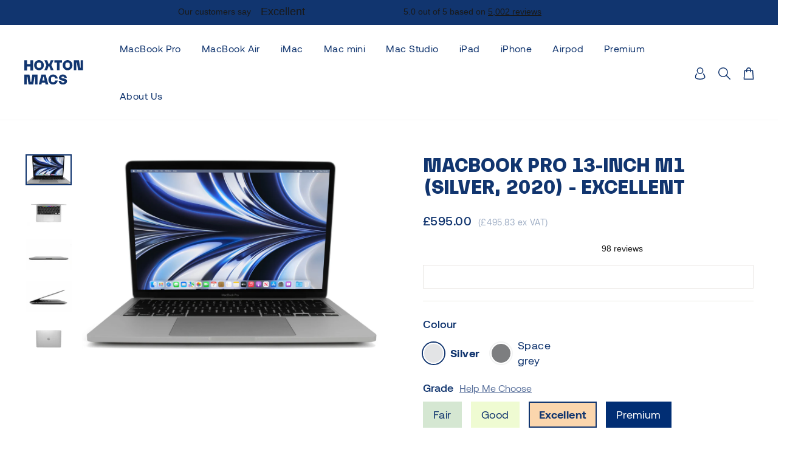

--- FILE ---
content_type: text/html; charset=utf-8
request_url: https://www.hoxtonmacs.co.uk/products/refurbished-macbook-pro-13-inch-m1-silver-2020
body_size: 73481
content:















<!doctype html>
<html class="no-js" lang="en" dir="ltr">
<head>
	<script src="//www.hoxtonmacs.co.uk/cdn/shop/files/pandectes-rules.js?v=17427009960805312661"></script>
	

<script src="https://analytics.ahrefs.com/analytics.js" data-key="rk3Fr/xvqO3DKkVXzpXxMQ" async></script>
  
	

  <script
  src="https://www.paypal.com/sdk/js?client-id=ASXSYfvjms6kLaHcGABcS4SknBSaSmvSkZWb4JCHlRwwl-EvqjyOSJEXqn_j0Utoet5ZbZly0nEbgwEH&currency=GBP&components=messages"
  data-namespace="PayPalSDK">
  </script>

	
  <meta charset="utf-8">
  <meta http-equiv="X-UA-Compatible" content="IE=edge,chrome=1">
  <meta name="viewport" content="width=device-width,initial-scale=1">
  <meta name="theme-color" content="#d5e7d2">
  <link rel="canonical" href="https://www.hoxtonmacs.co.uk/products/refurbished-macbook-pro-13-inch-m1-silver-2020">
  <link rel="preconnect" href="https://cdn.shopify.com" crossorigin>
  <link rel="preconnect" href="https://fonts.shopifycdn.com" crossorigin>
  <link rel="dns-prefetch" href="https://productreviews.shopifycdn.com">
  <link rel="dns-prefetch" href="https://ajax.googleapis.com">
  <link rel="dns-prefetch" href="https://maps.googleapis.com">
  <link rel="dns-prefetch" href="https://maps.gstatic.com"><link rel="shortcut icon" href="//www.hoxtonmacs.co.uk/cdn/shop/files/Favicon_32x32.png?v=1738533323" type="image/png" /><title>Refurbished MacBook Pro 13-inch M1 2020 Silver – Hoxton Macs
</title>
<meta name="description" content="Refurbished Apple MacBook Pro 13-inch M1 (Silver, 2020), great savings versus new. Feel the power of Apple Silicon. Free next-day delivery."><meta property="og:site_name" content="Hoxton Macs">
  <meta property="og:url" content="https://www.hoxtonmacs.co.uk/products/refurbished-macbook-pro-13-inch-m1-silver-2020">
  <meta property="og:title" content="MacBook Pro 13-inch M1 (Silver, 2020) - Excellent">
  <meta property="og:type" content="product">
  <meta property="og:description" content="Refurbished Apple MacBook Pro 13-inch M1 (Silver, 2020), great savings versus new. Feel the power of Apple Silicon. Free next-day delivery."><meta property="og:image" content="http://www.hoxtonmacs.co.uk/cdn/shop/products/apple-macbook-pro-13-inch-macbook-pro-13-inch-m1-silver-2020-excellent-29264836853862.jpg?v=1680245498">
    <meta property="og:image:secure_url" content="https://www.hoxtonmacs.co.uk/cdn/shop/products/apple-macbook-pro-13-inch-macbook-pro-13-inch-m1-silver-2020-excellent-29264836853862.jpg?v=1680245498">
    <meta property="og:image:width" content="4332">
    <meta property="og:image:height" content="2888"><meta name="twitter:site" content="@HoxtonMacs">
  <meta name="twitter:card" content="summary_large_image">
  <meta name="twitter:title" content="MacBook Pro 13-inch M1 (Silver, 2020) - Excellent">
  <meta name="twitter:description" content="Refurbished Apple MacBook Pro 13-inch M1 (Silver, 2020), great savings versus new. Feel the power of Apple Silicon. Free next-day delivery.">
<style data-shopify>@font-face {
  font-family: "Tenor Sans";
  font-weight: 400;
  font-style: normal;
  font-display: swap;
  src: url("//www.hoxtonmacs.co.uk/cdn/fonts/tenor_sans/tenorsans_n4.966071a72c28462a9256039d3e3dc5b0cf314f65.woff2") format("woff2"),
       url("//www.hoxtonmacs.co.uk/cdn/fonts/tenor_sans/tenorsans_n4.2282841d948f9649ba5c3cad6ea46df268141820.woff") format("woff");
}

  @font-face {
  font-family: Outfit;
  font-weight: 300;
  font-style: normal;
  font-display: swap;
  src: url("//www.hoxtonmacs.co.uk/cdn/fonts/outfit/outfit_n3.8c97ae4c4fac7c2ea467a6dc784857f4de7e0e37.woff2") format("woff2"),
       url("//www.hoxtonmacs.co.uk/cdn/fonts/outfit/outfit_n3.b50a189ccde91f9bceee88f207c18c09f0b62a7b.woff") format("woff");
}


  @font-face {
  font-family: Outfit;
  font-weight: 600;
  font-style: normal;
  font-display: swap;
  src: url("//www.hoxtonmacs.co.uk/cdn/fonts/outfit/outfit_n6.dfcbaa80187851df2e8384061616a8eaa1702fdc.woff2") format("woff2"),
       url("//www.hoxtonmacs.co.uk/cdn/fonts/outfit/outfit_n6.88384e9fc3e36038624caccb938f24ea8008a91d.woff") format("woff");
}

  
  
</style><link href="//www.hoxtonmacs.co.uk/cdn/shop/t/110/assets/theme.css?v=852897846518579031768262164" rel="stylesheet" type="text/css" media="all" />
  <link href="//www.hoxtonmacs.co.uk/cdn/shop/t/110/assets/app.css?v=183167058152458118871768262164" rel="stylesheet" type="text/css" media="all" />
<style data-shopify>@font-face {
  font-family: "Karelia";
  src: url('https://cdn.shopify.com/s/files/1/0306/8677/files/Karelia-Black-2.ttf?v=1748482600') format("truetype");
  font-weight: 700;
}

@font-face {
  font-family: "Aeonik";
  src: url('https://cdn.shopify.com/s/files/1/0306/8677/files/Aeonik-Bold.ttf?v=1748483315') format("truetype");
  font-weight: 600;
}

@font-face {
  font-family: "Aeonik";
  src: url('https://cdn.shopify.com/s/files/1/0306/8677/files/Aeonik-Medium.ttf?v=1748483314') format("truetype");
  font-weight: 500;
}

@font-face {
  font-family: "Aeonik";
  src: url('https://cdn.shopify.com/s/files/1/0306/8677/files/Aeonik-Regular.ttf?v=1748483328') format("truetype");
  font-weight: 400;
}



  :root {
    --typeHeaderPrimary: 'Karelia';
    --typeHeaderFallback: sans-serif;
    --typeHeaderSize: 36px;
    --typeHeaderWeight: 400;
    --typeHeaderLineHeight: 1.2;
    --typeHeaderSpacing: 0.0em;

    --typeBasePrimary: 'Aeonik';
    --typeBaseFallback:sans-serif;
    --typeBaseSize: 18px;
    --typeBaseWeight: 300;
    --typeBaseSpacing: 0.025em;
    --typeBaseLineHeight: 1.4;

    --typeCollectionTitle: 20px;

    --iconWeight: 2px;
    --iconLinecaps: miter;

    
      --buttonRadius: 0px;
    

    --colorGridOverlayOpacity: 0.1;

    --colorBtnPrimary:#d5e7d2;
    --colorBtnPrimaryLight:#b6d5b1;
    --colorBtnPrimaryDim:#c5dec1;
    --colorBtnPrimaryText:#11356f;
    --colorCartDot:#ff4f33;

    --colorLink:#11356F;

    --colorTextBody:#11356F;
    --colorPrice:#11356f;
    --colorTextSavings:#C20000;
    --colorSaleTag:#11356f;
    --colorSaleTagText:#ffffff;

    --colorBody:#ffffff;
    --colorBodyDim:#f2f2f2;

    --colorFooter:#e6f0e4;
    --colorFooterText:#11356f;

    --colorBorder:#e8e8e1;

    --colorNav:#ffffff;
    --colorNavText:#11356f;
    --colorAnnouncementMobile:#1c1d1d;
    --colorAnnouncementTextMobile:#fff;
    --colorAnnouncement:#11356f;
    --colorAnnouncementText:#ffffff;
    --colorNavigationBackground:#fef7ef;

    --colorHeroText:#ffffff;

    --colorModalBg:#e6e6e6;

    --colorImageOverlay:#000000;
    --colorImageOverlayOpacity:0.1;
    --colorImageOverlayTextShadow:0.2;

    --colorSmallImageBg:#ffffff;
    --colorLargeImageBg:#0f0f0f;
    --colorGridOverlay:#000000;
    --colorGridOverlayOpacity:0.1;

    --colorDrawers:#ffffff;
    --colorDrawersDim:#f2f2f2;
    --colorDrawerBorder:#e8e8e1;
    --colorDrawerText:#11356f;
    --colorDrawerTextDark:#07152d;
    --colorDrawerButton:#111111;
    --colorDrawerButtonText:#ffffff;

    --grid-gutter:17px;
    --drawer-gutter:20px;
    --color-body-text:#11356F;
    --color-body:#ffffff;
    --color-bg:#ffffff;
  
    --newsletterReminderPadding:40px;
    --color-body-text:#000000;
    --color-body:#ffffff;
    --color-bg:#ffffff;
  }

  .placeholder-content {
    background-image: linear-gradient(100deg, #ffffff 40%, #f7f7f7 63%, #ffffff 79%);
  }</style><script>
    document.documentElement.className = document.documentElement.className.replace('no-js', 'js');

    window.theme = window.theme || {};
    theme.routes = {
      home: "/",
      cart: "/cart.js",
      cartPage: "/cart",
      cartAdd: "/cart/add.js",
      cartChange: "/cart/change.js",
      search: "/search",
      predictiveSearch: "/search/suggest"
    };
    theme.strings = {
      soldOut: "Sold Out",
      unavailable: "Unavailable",
      inStockLabel: "In stock, ready to ship",
      oneStockLabel: "Low stock - [count] item left",
      otherStockLabel: "Low stock - [count] items left",
      willNotShipUntil: "Ready to ship [date]",
      willBeInStockAfter: "Back in stock [date]",
      waitingForStock: "Inventory on the way",
      savePrice: "[saved_amount]",
      cartEmpty: "Your bag is currently empty.",
      cartTermsConfirmation: "You must agree with the terms and conditions of sales to check out",
      searchCollections: "Collections:",
      searchPages: "Pages:",
      searchArticles: "Articles:",
      productFrom: "",
      maxQuantity: "You can only have [quantity] of [title] in your cart."
    };
    theme.settings = {
      cartType: "drawer",
      isCustomerTemplate: false,
      moneyFormat: "\u0026pound;{{amount}}",
      saveType: "dollar",
      productImageSize: "square",
      productImageCover: false,
      predictiveSearch: true,
      predictiveSearchType: null,
      predictiveSearchVendor: false,
      predictiveSearchPrice: true,
      quickView: false,
      themeName: 'Hoxton Macs',
      themeVersion: "7.6.2"    };
  </script>

  
  <script>window.performance && window.performance.mark && window.performance.mark('shopify.content_for_header.start');</script><meta name="google-site-verification" content="vB1wtamp4x1SJbc-HcNc7-NmXXecg8AJYWWwE1IJYe8">
<meta name="facebook-domain-verification" content="orekudtn84i2pk3c44ti419y7ytrsl">
<meta id="shopify-digital-wallet" name="shopify-digital-wallet" content="/3068677/digital_wallets/dialog">
<meta name="shopify-checkout-api-token" content="cdfd0e26dcb80a084f2837cf8ba182b5">
<meta id="in-context-paypal-metadata" data-shop-id="3068677" data-venmo-supported="false" data-environment="production" data-locale="en_US" data-paypal-v4="true" data-currency="GBP">
<link rel="alternate" type="application/json+oembed" href="https://www.hoxtonmacs.co.uk/products/refurbished-macbook-pro-13-inch-m1-silver-2020.oembed">
<script async="async" src="/checkouts/internal/preloads.js?locale=en-GB"></script>
<link rel="preconnect" href="https://shop.app" crossorigin="anonymous">
<script async="async" src="https://shop.app/checkouts/internal/preloads.js?locale=en-GB&shop_id=3068677" crossorigin="anonymous"></script>
<script id="apple-pay-shop-capabilities" type="application/json">{"shopId":3068677,"countryCode":"GB","currencyCode":"GBP","merchantCapabilities":["supports3DS"],"merchantId":"gid:\/\/shopify\/Shop\/3068677","merchantName":"Hoxton Macs","requiredBillingContactFields":["postalAddress","email","phone"],"requiredShippingContactFields":["postalAddress","email","phone"],"shippingType":"shipping","supportedNetworks":["visa","maestro","masterCard","amex"],"total":{"type":"pending","label":"Hoxton Macs","amount":"1.00"},"shopifyPaymentsEnabled":true,"supportsSubscriptions":true}</script>
<script id="shopify-features" type="application/json">{"accessToken":"cdfd0e26dcb80a084f2837cf8ba182b5","betas":["rich-media-storefront-analytics"],"domain":"www.hoxtonmacs.co.uk","predictiveSearch":true,"shopId":3068677,"locale":"en"}</script>
<script>var Shopify = Shopify || {};
Shopify.shop = "hoxton-macs.myshopify.com";
Shopify.locale = "en";
Shopify.currency = {"active":"GBP","rate":"1.0"};
Shopify.country = "GB";
Shopify.theme = {"name":"Northwest | WIP | 13-01-2026","id":186454638978,"schema_name":"Impulse","schema_version":"7.6.2","theme_store_id":null,"role":"main"};
Shopify.theme.handle = "null";
Shopify.theme.style = {"id":null,"handle":null};
Shopify.cdnHost = "www.hoxtonmacs.co.uk/cdn";
Shopify.routes = Shopify.routes || {};
Shopify.routes.root = "/";</script>
<script type="module">!function(o){(o.Shopify=o.Shopify||{}).modules=!0}(window);</script>
<script>!function(o){function n(){var o=[];function n(){o.push(Array.prototype.slice.apply(arguments))}return n.q=o,n}var t=o.Shopify=o.Shopify||{};t.loadFeatures=n(),t.autoloadFeatures=n()}(window);</script>
<script>
  window.ShopifyPay = window.ShopifyPay || {};
  window.ShopifyPay.apiHost = "shop.app\/pay";
  window.ShopifyPay.redirectState = null;
</script>
<script id="shop-js-analytics" type="application/json">{"pageType":"product"}</script>
<script defer="defer" async type="module" src="//www.hoxtonmacs.co.uk/cdn/shopifycloud/shop-js/modules/v2/client.init-shop-cart-sync_BdyHc3Nr.en.esm.js"></script>
<script defer="defer" async type="module" src="//www.hoxtonmacs.co.uk/cdn/shopifycloud/shop-js/modules/v2/chunk.common_Daul8nwZ.esm.js"></script>
<script type="module">
  await import("//www.hoxtonmacs.co.uk/cdn/shopifycloud/shop-js/modules/v2/client.init-shop-cart-sync_BdyHc3Nr.en.esm.js");
await import("//www.hoxtonmacs.co.uk/cdn/shopifycloud/shop-js/modules/v2/chunk.common_Daul8nwZ.esm.js");

  window.Shopify.SignInWithShop?.initShopCartSync?.({"fedCMEnabled":true,"windoidEnabled":true});

</script>
<script>
  window.Shopify = window.Shopify || {};
  if (!window.Shopify.featureAssets) window.Shopify.featureAssets = {};
  window.Shopify.featureAssets['shop-js'] = {"shop-cart-sync":["modules/v2/client.shop-cart-sync_QYOiDySF.en.esm.js","modules/v2/chunk.common_Daul8nwZ.esm.js"],"init-fed-cm":["modules/v2/client.init-fed-cm_DchLp9rc.en.esm.js","modules/v2/chunk.common_Daul8nwZ.esm.js"],"shop-button":["modules/v2/client.shop-button_OV7bAJc5.en.esm.js","modules/v2/chunk.common_Daul8nwZ.esm.js"],"init-windoid":["modules/v2/client.init-windoid_DwxFKQ8e.en.esm.js","modules/v2/chunk.common_Daul8nwZ.esm.js"],"shop-cash-offers":["modules/v2/client.shop-cash-offers_DWtL6Bq3.en.esm.js","modules/v2/chunk.common_Daul8nwZ.esm.js","modules/v2/chunk.modal_CQq8HTM6.esm.js"],"shop-toast-manager":["modules/v2/client.shop-toast-manager_CX9r1SjA.en.esm.js","modules/v2/chunk.common_Daul8nwZ.esm.js"],"init-shop-email-lookup-coordinator":["modules/v2/client.init-shop-email-lookup-coordinator_UhKnw74l.en.esm.js","modules/v2/chunk.common_Daul8nwZ.esm.js"],"pay-button":["modules/v2/client.pay-button_DzxNnLDY.en.esm.js","modules/v2/chunk.common_Daul8nwZ.esm.js"],"avatar":["modules/v2/client.avatar_BTnouDA3.en.esm.js"],"init-shop-cart-sync":["modules/v2/client.init-shop-cart-sync_BdyHc3Nr.en.esm.js","modules/v2/chunk.common_Daul8nwZ.esm.js"],"shop-login-button":["modules/v2/client.shop-login-button_D8B466_1.en.esm.js","modules/v2/chunk.common_Daul8nwZ.esm.js","modules/v2/chunk.modal_CQq8HTM6.esm.js"],"init-customer-accounts-sign-up":["modules/v2/client.init-customer-accounts-sign-up_C8fpPm4i.en.esm.js","modules/v2/client.shop-login-button_D8B466_1.en.esm.js","modules/v2/chunk.common_Daul8nwZ.esm.js","modules/v2/chunk.modal_CQq8HTM6.esm.js"],"init-shop-for-new-customer-accounts":["modules/v2/client.init-shop-for-new-customer-accounts_CVTO0Ztu.en.esm.js","modules/v2/client.shop-login-button_D8B466_1.en.esm.js","modules/v2/chunk.common_Daul8nwZ.esm.js","modules/v2/chunk.modal_CQq8HTM6.esm.js"],"init-customer-accounts":["modules/v2/client.init-customer-accounts_dRgKMfrE.en.esm.js","modules/v2/client.shop-login-button_D8B466_1.en.esm.js","modules/v2/chunk.common_Daul8nwZ.esm.js","modules/v2/chunk.modal_CQq8HTM6.esm.js"],"shop-follow-button":["modules/v2/client.shop-follow-button_CkZpjEct.en.esm.js","modules/v2/chunk.common_Daul8nwZ.esm.js","modules/v2/chunk.modal_CQq8HTM6.esm.js"],"lead-capture":["modules/v2/client.lead-capture_BntHBhfp.en.esm.js","modules/v2/chunk.common_Daul8nwZ.esm.js","modules/v2/chunk.modal_CQq8HTM6.esm.js"],"checkout-modal":["modules/v2/client.checkout-modal_CfxcYbTm.en.esm.js","modules/v2/chunk.common_Daul8nwZ.esm.js","modules/v2/chunk.modal_CQq8HTM6.esm.js"],"shop-login":["modules/v2/client.shop-login_Da4GZ2H6.en.esm.js","modules/v2/chunk.common_Daul8nwZ.esm.js","modules/v2/chunk.modal_CQq8HTM6.esm.js"],"payment-terms":["modules/v2/client.payment-terms_MV4M3zvL.en.esm.js","modules/v2/chunk.common_Daul8nwZ.esm.js","modules/v2/chunk.modal_CQq8HTM6.esm.js"]};
</script>
<script>(function() {
  var isLoaded = false;
  function asyncLoad() {
    if (isLoaded) return;
    isLoaded = true;
    var urls = ["https:\/\/shopify.orderdeadline.com\/app\/frontend\/js\/order-deadline.min.js?shop=hoxton-macs.myshopify.com","https:\/\/ecommplugins-scripts.trustpilot.com\/v2.1\/js\/header.min.js?settings=eyJrZXkiOiI2NngxTjdXMFN4bTlDeERoIiwicyI6InNrdSJ9\u0026shop=hoxton-macs.myshopify.com","https:\/\/ecommplugins-scripts.trustpilot.com\/v2.1\/js\/success.min.js?settings=eyJrZXkiOiI2NngxTjdXMFN4bTlDeERoIiwicyI6InNrdSIsInQiOlsib3JkZXJzL2Z1bGZpbGxlZCJdLCJ2IjoiIiwiYSI6IlNob3BpZnktMjAyMC0xMCJ9\u0026shop=hoxton-macs.myshopify.com","https:\/\/ecommplugins-trustboxsettings.trustpilot.com\/hoxton-macs.myshopify.com.js?settings=1739537495512\u0026shop=hoxton-macs.myshopify.com","https:\/\/widget.trustpilot.com\/bootstrap\/v5\/tp.widget.sync.bootstrap.min.js?shop=hoxton-macs.myshopify.com","https:\/\/dr4qe3ddw9y32.cloudfront.net\/awin-shopify-integration-code.js?aid=53175\u0026s2s=true\u0026v=shopifyApp_3.0.5\u0026ts=1684418915642\u0026shop=hoxton-macs.myshopify.com","https:\/\/app.getinterlinks.com\/interlink-js?shop=hoxton-macs.myshopify.com","https:\/\/na.shgcdn3.com\/pixel-collector.js?shop=hoxton-macs.myshopify.com","https:\/\/d26ky332zktp97.cloudfront.net\/shops\/cjSb5hKPB7iWjbnLq\/colibrius-m.js?shop=hoxton-macs.myshopify.com"];
    for (var i = 0; i < urls.length; i++) {
      var s = document.createElement('script');
      s.type = 'text/javascript';
      s.async = true;
      s.src = urls[i];
      var x = document.getElementsByTagName('script')[0];
      x.parentNode.insertBefore(s, x);
    }
  };
  if(window.attachEvent) {
    window.attachEvent('onload', asyncLoad);
  } else {
    window.addEventListener('load', asyncLoad, false);
  }
})();</script>
<script id="__st">var __st={"a":3068677,"offset":0,"reqid":"961f30fb-e32b-4160-939c-a94fdcd77879-1769022836","pageurl":"www.hoxtonmacs.co.uk\/products\/refurbished-macbook-pro-13-inch-m1-silver-2020","u":"1cf1d9fb16db","p":"product","rtyp":"product","rid":6586826784870};</script>
<script>window.ShopifyPaypalV4VisibilityTracking = true;</script>
<script id="captcha-bootstrap">!function(){'use strict';const t='contact',e='account',n='new_comment',o=[[t,t],['blogs',n],['comments',n],[t,'customer']],c=[[e,'customer_login'],[e,'guest_login'],[e,'recover_customer_password'],[e,'create_customer']],r=t=>t.map((([t,e])=>`form[action*='/${t}']:not([data-nocaptcha='true']) input[name='form_type'][value='${e}']`)).join(','),a=t=>()=>t?[...document.querySelectorAll(t)].map((t=>t.form)):[];function s(){const t=[...o],e=r(t);return a(e)}const i='password',u='form_key',d=['recaptcha-v3-token','g-recaptcha-response','h-captcha-response',i],f=()=>{try{return window.sessionStorage}catch{return}},m='__shopify_v',_=t=>t.elements[u];function p(t,e,n=!1){try{const o=window.sessionStorage,c=JSON.parse(o.getItem(e)),{data:r}=function(t){const{data:e,action:n}=t;return t[m]||n?{data:e,action:n}:{data:t,action:n}}(c);for(const[e,n]of Object.entries(r))t.elements[e]&&(t.elements[e].value=n);n&&o.removeItem(e)}catch(o){console.error('form repopulation failed',{error:o})}}const l='form_type',E='cptcha';function T(t){t.dataset[E]=!0}const w=window,h=w.document,L='Shopify',v='ce_forms',y='captcha';let A=!1;((t,e)=>{const n=(g='f06e6c50-85a8-45c8-87d0-21a2b65856fe',I='https://cdn.shopify.com/shopifycloud/storefront-forms-hcaptcha/ce_storefront_forms_captcha_hcaptcha.v1.5.2.iife.js',D={infoText:'Protected by hCaptcha',privacyText:'Privacy',termsText:'Terms'},(t,e,n)=>{const o=w[L][v],c=o.bindForm;if(c)return c(t,g,e,D).then(n);var r;o.q.push([[t,g,e,D],n]),r=I,A||(h.body.append(Object.assign(h.createElement('script'),{id:'captcha-provider',async:!0,src:r})),A=!0)});var g,I,D;w[L]=w[L]||{},w[L][v]=w[L][v]||{},w[L][v].q=[],w[L][y]=w[L][y]||{},w[L][y].protect=function(t,e){n(t,void 0,e),T(t)},Object.freeze(w[L][y]),function(t,e,n,w,h,L){const[v,y,A,g]=function(t,e,n){const i=e?o:[],u=t?c:[],d=[...i,...u],f=r(d),m=r(i),_=r(d.filter((([t,e])=>n.includes(e))));return[a(f),a(m),a(_),s()]}(w,h,L),I=t=>{const e=t.target;return e instanceof HTMLFormElement?e:e&&e.form},D=t=>v().includes(t);t.addEventListener('submit',(t=>{const e=I(t);if(!e)return;const n=D(e)&&!e.dataset.hcaptchaBound&&!e.dataset.recaptchaBound,o=_(e),c=g().includes(e)&&(!o||!o.value);(n||c)&&t.preventDefault(),c&&!n&&(function(t){try{if(!f())return;!function(t){const e=f();if(!e)return;const n=_(t);if(!n)return;const o=n.value;o&&e.removeItem(o)}(t);const e=Array.from(Array(32),(()=>Math.random().toString(36)[2])).join('');!function(t,e){_(t)||t.append(Object.assign(document.createElement('input'),{type:'hidden',name:u})),t.elements[u].value=e}(t,e),function(t,e){const n=f();if(!n)return;const o=[...t.querySelectorAll(`input[type='${i}']`)].map((({name:t})=>t)),c=[...d,...o],r={};for(const[a,s]of new FormData(t).entries())c.includes(a)||(r[a]=s);n.setItem(e,JSON.stringify({[m]:1,action:t.action,data:r}))}(t,e)}catch(e){console.error('failed to persist form',e)}}(e),e.submit())}));const S=(t,e)=>{t&&!t.dataset[E]&&(n(t,e.some((e=>e===t))),T(t))};for(const o of['focusin','change'])t.addEventListener(o,(t=>{const e=I(t);D(e)&&S(e,y())}));const B=e.get('form_key'),M=e.get(l),P=B&&M;t.addEventListener('DOMContentLoaded',(()=>{const t=y();if(P)for(const e of t)e.elements[l].value===M&&p(e,B);[...new Set([...A(),...v().filter((t=>'true'===t.dataset.shopifyCaptcha))])].forEach((e=>S(e,t)))}))}(h,new URLSearchParams(w.location.search),n,t,e,['guest_login'])})(!0,!1)}();</script>
<script integrity="sha256-4kQ18oKyAcykRKYeNunJcIwy7WH5gtpwJnB7kiuLZ1E=" data-source-attribution="shopify.loadfeatures" defer="defer" src="//www.hoxtonmacs.co.uk/cdn/shopifycloud/storefront/assets/storefront/load_feature-a0a9edcb.js" crossorigin="anonymous"></script>
<script crossorigin="anonymous" defer="defer" src="//www.hoxtonmacs.co.uk/cdn/shopifycloud/storefront/assets/shopify_pay/storefront-65b4c6d7.js?v=20250812"></script>
<script data-source-attribution="shopify.dynamic_checkout.dynamic.init">var Shopify=Shopify||{};Shopify.PaymentButton=Shopify.PaymentButton||{isStorefrontPortableWallets:!0,init:function(){window.Shopify.PaymentButton.init=function(){};var t=document.createElement("script");t.src="https://www.hoxtonmacs.co.uk/cdn/shopifycloud/portable-wallets/latest/portable-wallets.en.js",t.type="module",document.head.appendChild(t)}};
</script>
<script data-source-attribution="shopify.dynamic_checkout.buyer_consent">
  function portableWalletsHideBuyerConsent(e){var t=document.getElementById("shopify-buyer-consent"),n=document.getElementById("shopify-subscription-policy-button");t&&n&&(t.classList.add("hidden"),t.setAttribute("aria-hidden","true"),n.removeEventListener("click",e))}function portableWalletsShowBuyerConsent(e){var t=document.getElementById("shopify-buyer-consent"),n=document.getElementById("shopify-subscription-policy-button");t&&n&&(t.classList.remove("hidden"),t.removeAttribute("aria-hidden"),n.addEventListener("click",e))}window.Shopify?.PaymentButton&&(window.Shopify.PaymentButton.hideBuyerConsent=portableWalletsHideBuyerConsent,window.Shopify.PaymentButton.showBuyerConsent=portableWalletsShowBuyerConsent);
</script>
<script data-source-attribution="shopify.dynamic_checkout.cart.bootstrap">document.addEventListener("DOMContentLoaded",(function(){function t(){return document.querySelector("shopify-accelerated-checkout-cart, shopify-accelerated-checkout")}if(t())Shopify.PaymentButton.init();else{new MutationObserver((function(e,n){t()&&(Shopify.PaymentButton.init(),n.disconnect())})).observe(document.body,{childList:!0,subtree:!0})}}));
</script>
<link id="shopify-accelerated-checkout-styles" rel="stylesheet" media="screen" href="https://www.hoxtonmacs.co.uk/cdn/shopifycloud/portable-wallets/latest/accelerated-checkout-backwards-compat.css" crossorigin="anonymous">
<style id="shopify-accelerated-checkout-cart">
        #shopify-buyer-consent {
  margin-top: 1em;
  display: inline-block;
  width: 100%;
}

#shopify-buyer-consent.hidden {
  display: none;
}

#shopify-subscription-policy-button {
  background: none;
  border: none;
  padding: 0;
  text-decoration: underline;
  font-size: inherit;
  cursor: pointer;
}

#shopify-subscription-policy-button::before {
  box-shadow: none;
}

      </style>

<script>window.performance && window.performance.mark && window.performance.mark('shopify.content_for_header.end');</script>
  





  <script type="text/javascript">
    
      window.__shgMoneyFormat = window.__shgMoneyFormat || {"GBP":{"currency":"GBP","currency_symbol":"\u0026pound;","currency_symbol_location":"left","decimal_places":2,"decimal_separator":".","thousands_separator":","}};
    
    window.__shgCurrentCurrencyCode = window.__shgCurrentCurrencyCode || {
      currency: "GBP",
      currency_symbol: "£",
      decimal_separator: ".",
      thousands_separator: ",",
      decimal_places: 2,
      currency_symbol_location: "left"
    };
  </script>




  <script src="//www.hoxtonmacs.co.uk/cdn/shop/t/110/assets/vendor-scripts-v11.js" defer="defer"></script>
  <script src="//www.hoxtonmacs.co.uk/cdn/shop/t/110/assets/lottie.min.js?v=76803924079857285751768262164" defer="defer"></script><script src="//www.hoxtonmacs.co.uk/cdn/shop/t/110/assets/app.js?v=107859398025338067491768277874" defer="defer"></script><script>var loox_global_hash = '1684440311358';</script><style>.loox-reviews-default { max-width: 1200px; margin: 0 auto; }.loox-rating .loox-icon { color:#11356F; }</style><script>var loox_rating_icons_enabled = true;</script>





<script type="text/javascript">
  
    window.SHG_CUSTOMER = null;
  
</script>








<!-- Google Tag Manager -->
<script>(function(w,d,s,l,i){w[l]=w[l]||[];w[l].push({'gtm.start':
new Date().getTime(),event:'gtm.js'});var f=d.getElementsByTagName(s)[0],
j=d.createElement(s),dl=l!='dataLayer'?'&l='+l:'';j.async=true;j.src=
'https://www.googletagmanager.com/gtm.js?id='+i+dl;f.parentNode.insertBefore(j,f);
})(window,document,'script','dataLayer','GTM-N2G7CWR');</script>
<!-- End Google Tag Manager -->

<meta charset="utf-8" />
<meta name="viewport" content="width=device-width,initial-scale=1">

<!-- Global site tag (gtag.js) - Google Ads: 978851901 -->
<script async src="https://www.googletagmanager.com/gtag/js?id=AW-978851901"></script>
<script>
  window.dataLayer = window.dataLayer || [];
  function gtag(){dataLayer.push(arguments);}
  gtag('js', new Date());

  gtag('config', 'AW-978851901');
</script>

<!-- Hotjar Tracking Code for www.hoxtonmacs.co.uk -->
<script>
  (function(h,o,t,j,a,r){
      h.hj=h.hj||function(){(h.hj.q=h.hj.q||[]).push(arguments)};
      h._hjSettings={hjid:1617672,hjsv:6};
      a=o.getElementsByTagName('head')[0];
      r=o.createElement('script');r.async=1;
      r.src=t+h._hjSettings.hjid+j+h._hjSettings.hjsv;
      a.appendChild(r);
  })(window,document,'https://static.hotjar.com/c/hotjar-','.js?sv=');
</script>


<style>
 @media only screen and (min-width: 1257px) {
    .metafield-variant-list {
      grid-template-columns: repeat(5, minmax(100px, 1fr));
      display: grid;
      grid-gap: 10px;
      align-items:center;
    }
  }
  
  @media only screen and (max-width: 1257px) {
    .metafield-variant-list {
      display: grid;
      grid-gap: 10px;
      grid-template-columns: repeat(4, minmax(100px, 1fr));
    }
  }
  
  @media only screen and (max-width: 1044px) {
    .metafield-variant-list {
      display: grid;
      grid-gap: 10px;
      grid-template-columns: repeat(3, minmax(100px, 1fr));
    }
  }
  
  @media only screen and (max-width: 769px) {
    .metafield-variant-list {
      display: grid;
      grid-gap: 10px;
      grid-template-columns: repeat(auto-fill, minmax(100px, 1fr));
    }
  }
</style>



<!-- BEGIN app block: shopify://apps/pandectes-gdpr/blocks/banner/58c0baa2-6cc1-480c-9ea6-38d6d559556a -->
  
    
      <!-- TCF is active, scripts are loaded above -->
      
        <script>
          if (!window.PandectesRulesSettings) {
            window.PandectesRulesSettings = {"store":{"id":3068677,"adminMode":false,"headless":false,"storefrontRootDomain":"","checkoutRootDomain":"","storefrontAccessToken":""},"banner":{"cookiesBlockedByDefault":"7","hybridStrict":false,"isActive":true},"geolocation":{"brOnly":false,"caOnly":false,"euOnly":true},"blocker":{"isActive":true,"googleConsentMode":{"isActive":true,"id":"","analyticsId":"","adStorageCategory":4,"analyticsStorageCategory":2,"functionalityStorageCategory":1,"personalizationStorageCategory":1,"securityStorageCategory":0,"customEvent":true,"redactData":true,"urlPassthrough":false},"facebookPixel":{"isActive":false,"id":"","ldu":false},"microsoft":{},"rakuten":{"isActive":false,"cmp":false,"ccpa":false},"gpcIsActive":false,"defaultBlocked":7,"patterns":{"whiteList":["widget.trustpilot.com"],"blackList":{"1":["analytics.getshogun.com","lantern.roeyecdn.com"],"2":[],"4":[],"8":[]},"iframesWhiteList":[],"iframesBlackList":{"1":[],"2":[],"4":[],"8":[]},"beaconsWhiteList":[],"beaconsBlackList":{"1":[],"2":[],"4":[],"8":[]}}}};
            const rulesScript = document.createElement('script');
            window.PandectesRulesSettings.auto = true;
            rulesScript.src = "https://cdn.shopify.com/extensions/019be129-2324-7a66-8e6c-b9c5584f3b64/gdpr-240/assets/pandectes-rules.js";
            const firstChild = document.head.firstChild;
            document.head.insertBefore(rulesScript, firstChild);
          }
        </script>
      
      <script>
        
          window.PandectesSettings = {"store":{"id":3068677,"plan":"premium","theme":"Theme Update Test (Northwest | Upd... - 2025-05-19","primaryLocale":"en","adminMode":false,"headless":false,"storefrontRootDomain":"","checkoutRootDomain":"","storefrontAccessToken":""},"tsPublished":1750314742,"declaration":{"showPurpose":false,"showProvider":false,"declIntroText":"When you visit any web site, it may store or retrieve information on your browser, mostly in the form of cookies. This information might be about you, your preferences or your device and is mostly used to make the site work as you expect it to. The information does not usually directly identify you, but it can give you a more personalized web experience. Please see Google's Privacy Policy here (https://policies.google.com/privacy).","showDateGenerated":false},"language":{"unpublished":[],"languageMode":"Single","fallbackLanguage":"en","languageDetection":"browser","languagesSupported":[]},"texts":{"managed":{"headerText":{"en":"We respect your privacy"},"consentText":{"en":"This website uses cookies to ensure you get the best experience. Your personal data may be used for personalization of ads."},"linkText":{"en":"Privacy Policy"},"imprintText":{"en":"Imprint"},"googleLinkText":{"en":"Google's Privacy Terms"},"allowButtonText":{"en":"Accept"},"denyButtonText":{"en":"Decline"},"dismissButtonText":{"en":"Ok"},"leaveSiteButtonText":{"en":"Leave this site"},"preferencesButtonText":{"en":"Preferences"},"cookiePolicyText":{"en":"Cookie policy"},"preferencesPopupTitleText":{"en":"Manage consent preferences"},"preferencesPopupIntroText":{"en":"When you visit any web site, it may store or retrieve information on your browser, mostly in the form of cookies. This information might be about you, your preferences or your device and is mostly used to make the site work as you expect it to. The information does not usually directly identify you, but it can give you a more personalized web experience."},"preferencesPopupSaveButtonText":{"en":"Save preferences & exit"},"preferencesPopupCloseButtonText":{"en":"Close"},"preferencesPopupAcceptAllButtonText":{"en":"Accept all"},"preferencesPopupRejectAllButtonText":{"en":"Reject all"},"cookiesDetailsText":{"en":"Cookies details"},"preferencesPopupAlwaysAllowedText":{"en":"Always allowed"},"accessSectionParagraphText":{"en":"You have the right to be able to access your personal data at any time. This includes your account information, your order records as well as any GDPR related requests you have made so far. You have the right to request a full report of your data."},"accessSectionTitleText":{"en":"Data Portability"},"accessSectionAccountInfoActionText":{"en":"Personal data"},"accessSectionDownloadReportActionText":{"en":"Request export"},"accessSectionGDPRRequestsActionText":{"en":"Data subject requests"},"accessSectionOrdersRecordsActionText":{"en":"Orders"},"rectificationSectionParagraphText":{"en":"You have the right to request your data to be updated whenever you think it is appropriate."},"rectificationSectionTitleText":{"en":"Data Rectification"},"rectificationCommentPlaceholder":{"en":"Describe what you want to be updated"},"rectificationCommentValidationError":{"en":"Comment is required"},"rectificationSectionEditAccountActionText":{"en":"Request an update"},"erasureSectionTitleText":{"en":"Right to be Forgotten"},"erasureSectionParagraphText":{"en":"Use this option if you want to remove your personal and other data from our store. Keep in mind that this process will delete your account, so you will no longer be able to access or use it anymore."},"erasureSectionRequestDeletionActionText":{"en":"Request personal data deletion"},"consentDate":{"en":"Consent date"},"consentId":{"en":"Consent ID"},"consentSectionChangeConsentActionText":{"en":"Change consent preference"},"consentSectionConsentedText":{"en":"You consented to the cookies policy of this website on"},"consentSectionNoConsentText":{"en":"You have not consented to the cookies policy of this website."},"consentSectionTitleText":{"en":"Your cookie consent"},"consentStatus":{"en":"Consent preference"},"confirmationFailureMessage":{"en":"Your request was not verified. Please try again and if problem persists, contact store owner for assistance"},"confirmationFailureTitle":{"en":"A problem occurred"},"confirmationSuccessMessage":{"en":"We will soon get back to you as to your request."},"confirmationSuccessTitle":{"en":"Your request is verified"},"guestsSupportEmailFailureMessage":{"en":"Your request was not submitted. Please try again and if problem persists, contact store owner for assistance."},"guestsSupportEmailFailureTitle":{"en":"A problem occurred"},"guestsSupportEmailPlaceholder":{"en":"E-mail address"},"guestsSupportEmailSuccessMessage":{"en":"If you are registered as a customer of this store, you will soon receive an email with instructions on how to proceed."},"guestsSupportEmailSuccessTitle":{"en":"Thank you for your request"},"guestsSupportEmailValidationError":{"en":"Email is not valid"},"guestsSupportInfoText":{"en":"Please login with your customer account to further proceed."},"submitButton":{"en":"Submit"},"submittingButton":{"en":"Submitting..."},"cancelButton":{"en":"Cancel"},"declIntroText":{"en":"When you visit any web site, it may store or retrieve information on your browser, mostly in the form of cookies. This information might be about you, your preferences or your device and is mostly used to make the site work as you expect it to. The information does not usually directly identify you, but it can give you a more personalized web experience. Please see Google's Privacy Policy here (https://policies.google.com/privacy)."},"declName":{"en":"Name"},"declPurpose":{"en":"Purpose"},"declType":{"en":"Type"},"declRetention":{"en":"Retention"},"declProvider":{"en":"Provider"},"declFirstParty":{"en":"First-party"},"declThirdParty":{"en":"Third-party"},"declSeconds":{"en":"seconds"},"declMinutes":{"en":"minutes"},"declHours":{"en":"hours"},"declDays":{"en":"days"},"declMonths":{"en":"months"},"declYears":{"en":"years"},"declSession":{"en":"Session"},"declDomain":{"en":"Domain"},"declPath":{"en":"Path"}},"categories":{"strictlyNecessaryCookiesTitleText":{"en":"Strictly necessary cookies"},"strictlyNecessaryCookiesDescriptionText":{"en":"These cookies are essential in order to enable you to move around the website and use its features, such as accessing secure areas of the website. Without these cookies services you have asked for, like shopping baskets or e-billing, cannot be provided."},"functionalityCookiesTitleText":{"en":"Functionality cookies"},"functionalityCookiesDescriptionText":{"en":"These cookies allow the website to remember choices you make (such as your user name, language or the region you are in) and provide enhanced, more personal features. For instance, a website may be able to provide you with local weather reports or traffic news by storing in a cookie the region in which you are currently located. These cookies can also be used to remember changes you have made to text size, fonts and other parts of web pages that you can customise. They may also be used to provide services you have asked for such as watching a video or commenting on a blog. The information these cookies collect may be anonymised and they cannot track your browsing activity on other websites."},"performanceCookiesTitleText":{"en":"Performance cookies"},"performanceCookiesDescriptionText":{"en":"These cookies collect information about how visitors use a website, for instance which pages visitors go to most often, and if they get error messages from web pages. These cookies don’t collect information that identifies a visitor. All information these cookies collect is aggregated and therefore anonymous. It is only used to improve how a website works."},"targetingCookiesTitleText":{"en":"Targeting cookies"},"targetingCookiesDescriptionText":{"en":"These cookies are used to deliver adverts more relevant to you and your interests They are also used to limit the number of times you see an advertisement as well as help measure the effectiveness of the advertising campaign. They are usually placed by advertising networks with the website operator’s permission. They remember that you have visited a website and this information is shared with other organisations such as advertisers. Quite often targeting or advertising cookies will be linked to site functionality provided by the other organisation."},"unclassifiedCookiesTitleText":{"en":"Unclassified cookies"},"unclassifiedCookiesDescriptionText":{"en":"Unclassified cookies are cookies that we are in the process of classifying, together with the providers of individual cookies."}},"auto":{}},"library":{"previewMode":false,"fadeInTimeout":0,"defaultBlocked":7,"showLink":true,"showImprintLink":false,"showGoogleLink":false,"enabled":true,"cookie":{"expiryDays":365,"secure":true,"domain":""},"dismissOnScroll":false,"dismissOnWindowClick":false,"dismissOnTimeout":false,"palette":{"popup":{"background":"#FFFFFF","backgroundForCalculations":{"a":1,"b":255,"g":255,"r":255},"text":"#000000"},"button":{"background":"#000000","backgroundForCalculations":{"a":1,"b":0,"g":0,"r":0},"text":"#FFFFFF","textForCalculation":{"a":1,"b":255,"g":255,"r":255},"border":"transparent"}},"content":{"href":"https://www.hoxtonmacs.co.uk/pages/privacy","imprintHref":"/","close":"&#10005;","target":"_blank","logo":""},"window":"<div role=\"dialog\" aria-label=\"We respect your privacy\" aria-describedby=\"cookieconsent:desc\" id=\"cookie-consent-dialogBox\" class=\"cc-window-wrapper cc-bottom-wrapper\"><div class=\"pd-cookie-banner-window cc-window {{classes}}\"><!--googleoff: all-->{{children}}<!--googleon: all--></div></div>","compliance":{"custom":"<div class=\"cc-compliance cc-highlight\">{{preferences}}{{allow}}</div>"},"type":"custom","layouts":{"basic":"{{messagelink}}{{compliance}}"},"position":"bottom","theme":"block","revokable":false,"animateRevokable":false,"revokableReset":false,"revokableLogoUrl":"https://hoxton-macs.myshopify.com/cdn/shop/files/pandectes-reopen-logo.png","revokablePlacement":"bottom-left","revokableMarginHorizontal":15,"revokableMarginVertical":15,"static":false,"autoAttach":true,"hasTransition":true,"blacklistPage":[""],"elements":{"close":"<button aria-label=\"Close\" type=\"button\" class=\"cc-close\">{{close}}</button>","dismiss":"<button type=\"button\" class=\"cc-btn cc-btn-decision cc-dismiss\">{{dismiss}}</button>","allow":"<button type=\"button\" class=\"cc-btn cc-btn-decision cc-allow\">{{allow}}</button>","deny":"<button type=\"button\" class=\"cc-btn cc-btn-decision cc-deny\">{{deny}}</button>","preferences":"<button type=\"button\" class=\"cc-btn cc-settings\" onclick=\"Pandectes.fn.openPreferences()\">{{preferences}}</button>"}},"geolocation":{"brOnly":false,"caOnly":false,"euOnly":true},"dsr":{"guestsSupport":false,"accessSectionDownloadReportAuto":true},"banner":{"resetTs":1618410296,"extraCss":"        .cc-banner-logo {max-width: 24em!important;}    @media(min-width: 768px) {.cc-window.cc-floating{max-width: 24em!important;width: 24em!important;}}    .cc-message, .pd-cookie-banner-window .cc-header, .cc-logo {text-align: left}    .cc-window-wrapper{z-index: 16777100;}    .cc-window{padding: 10px!important;z-index: 16777100;font-family: inherit;}    .pd-cookie-banner-window .cc-header{font-family: inherit;}    .pd-cp-ui{font-family: inherit; background-color: #FFFFFF;color:#000000;}    button.pd-cp-btn, a.pd-cp-btn{background-color:#000000;color:#FFFFFF!important;}    input + .pd-cp-preferences-slider{background-color: rgba(0, 0, 0, 0.3)}    .pd-cp-scrolling-section::-webkit-scrollbar{background-color: rgba(0, 0, 0, 0.3)}    input:checked + .pd-cp-preferences-slider{background-color: rgba(0, 0, 0, 1)}    .pd-cp-scrolling-section::-webkit-scrollbar-thumb {background-color: rgba(0, 0, 0, 1)}    .pd-cp-ui-close{color:#000000;}    .pd-cp-preferences-slider:before{background-color: #FFFFFF}    .pd-cp-title:before {border-color: #000000!important}    .pd-cp-preferences-slider{background-color:#000000}    .pd-cp-toggle{color:#000000!important}    @media(max-width:699px) {.pd-cp-ui-close-top svg {fill: #000000}}    .pd-cp-toggle:hover,.pd-cp-toggle:visited,.pd-cp-toggle:active{color:#000000!important}    .pd-cookie-banner-window {}  ","customJavascript":{},"showPoweredBy":false,"logoHeight":40,"hybridStrict":false,"cookiesBlockedByDefault":"7","isActive":true,"implicitSavePreferences":true,"cookieIcon":true,"blockBots":false,"showCookiesDetails":true,"hasTransition":true,"blockingPage":false,"showOnlyLandingPage":false,"leaveSiteUrl":"https://www.google.com","linkRespectStoreLang":false},"cookies":{"0":[{"name":"secure_customer_sig","type":"http","domain":"www.hoxtonmacs.co.uk","path":"/","provider":"Shopify","firstParty":true,"retention":"1 day(s)","expires":1,"unit":"declDays","purpose":{"en":"Used in connection with customer login."}},{"name":"cart_currency","type":"http","domain":"www.hoxtonmacs.co.uk","path":"/","provider":"Shopify","firstParty":true,"retention":"1 day(s)","expires":1,"unit":"declDays","purpose":{"en":"Used in connection with shopping cart."}},{"name":"_tracking_consent","type":"http","domain":".hoxtonmacs.co.uk","path":"/","provider":"Shopify","firstParty":true,"retention":"1 day(s)","expires":1,"unit":"declDays","purpose":{"en":"Tracking preferences."}},{"name":"shopify_pay_redirect","type":"http","domain":"www.hoxtonmacs.co.uk","path":"/","provider":"Shopify","firstParty":true,"retention":"1 day(s)","expires":1,"unit":"declDays","purpose":{"en":"Used in connection with checkout."}},{"name":"_secure_session_id","type":"http","domain":"www.hoxtonmacs.co.uk","path":"/","provider":"Shopify","firstParty":true,"retention":"1 day(s)","expires":1,"unit":"declDays","purpose":{"en":"Used in connection with navigation through a storefront."}},{"name":"localization","type":"http","domain":"www.hoxtonmacs.co.uk","path":"/","provider":"Shopify","firstParty":true,"retention":"1 year(s)","expires":1,"unit":"declYears","purpose":{"en":""}},{"name":"_cmp_a","type":"http","domain":".hoxtonmacs.co.uk","path":"/","provider":"Shopify","firstParty":true,"retention":"24 hour(s)","expires":24,"unit":"declHours","purpose":{"en":"Used for managing customer privacy settings."}},{"name":"keep_alive","type":"http","domain":"www.hoxtonmacs.co.uk","path":"/","provider":"Shopify","firstParty":true,"retention":"30 minute(s)","expires":30,"unit":"declMinutes","purpose":{"en":"Used in connection with buyer localization."}},{"name":"_pandectes_gdpr","type":"http","domain":".www.hoxtonmacs.co.uk","path":"/","provider":"Pandectes","firstParty":true,"retention":"1 year(s)","expires":1,"unit":"declYears","purpose":{"en":"Used for the functionality of the cookies consent banner."}}],"1":[{"name":"_shg_session_id","type":"http","domain":"www.hoxtonmacs.co.uk","path":"/","provider":"Shogun","firstParty":true,"retention":"1 day(s)","expires":1,"unit":"declDays","purpose":{"en":"Used by Shogun Application"}},{"name":"_shg_user_id","type":"http","domain":"www.hoxtonmacs.co.uk","path":"/","provider":"Shogun","firstParty":true,"retention":"1 day(s)","expires":1,"unit":"declDays","purpose":{"en":"Used by Shogun Application"}},{"name":"checkout","type":"http","domain":"www.hoxtonmacs.co.uk","path":"/","provider":"Shopify","firstParty":true,"retention":"1 day(s)","expires":1,"unit":"declDays","purpose":{"en":"Used in connection with checkout."}},{"name":"checkout_token","type":"http","domain":"www.hoxtonmacs.co.uk","path":"/","provider":"Shopify","firstParty":true,"retention":"1 day(s)","expires":1,"unit":"declDays","purpose":{"en":"Used in connection with checkout."}},{"name":"previous_step","type":"http","domain":"www.hoxtonmacs.co.uk","path":"/","provider":"Shopify","firstParty":true,"retention":"1 day(s)","expires":1,"unit":"declDays","purpose":{"en":"Used in connection with checkout."}},{"name":"storefront_digest","type":"http","domain":"www.hoxtonmacs.co.uk","path":"/","provider":"Shopify","firstParty":true,"retention":"1 day(s)","expires":1,"unit":"declDays","purpose":{"en":"Used in connection with customer login."}},{"name":"tracked_start_checkout","type":"http","domain":"www.hoxtonmacs.co.uk","path":"/","provider":"Shopify","firstParty":true,"retention":"1 day(s)","expires":1,"unit":"declDays","purpose":{"en":"Used in connection with checkout."}}],"2":[{"name":"_orig_referrer","type":"http","domain":".hoxtonmacs.co.uk","path":"/","provider":"Shopify","firstParty":true,"retention":"1 day(s)","expires":1,"unit":"declDays","purpose":{"en":"Tracks landing pages."}},{"name":"_landing_page","type":"http","domain":".hoxtonmacs.co.uk","path":"/","provider":"Shopify","firstParty":true,"retention":"1 day(s)","expires":1,"unit":"declDays","purpose":{"en":"Tracks landing pages."}},{"name":"_y","type":"http","domain":".hoxtonmacs.co.uk","path":"/","provider":"Shopify","firstParty":true,"retention":"1 day(s)","expires":1,"unit":"declDays","purpose":{"en":"Shopify analytics."}},{"name":"_s","type":"http","domain":".hoxtonmacs.co.uk","path":"/","provider":"Shopify","firstParty":true,"retention":"1 day(s)","expires":1,"unit":"declDays","purpose":{"en":"Shopify analytics."}},{"name":"_shopify_y","type":"http","domain":".hoxtonmacs.co.uk","path":"/","provider":"Shopify","firstParty":true,"retention":"1 day(s)","expires":1,"unit":"declDays","purpose":{"en":"Shopify analytics."}},{"name":"_shopify_s","type":"http","domain":".hoxtonmacs.co.uk","path":"/","provider":"Shopify","firstParty":true,"retention":"1 day(s)","expires":1,"unit":"declDays","purpose":{"en":"Shopify analytics."}},{"name":"_shopify_sa_p","type":"http","domain":".hoxtonmacs.co.uk","path":"/","provider":"Shopify","firstParty":true,"retention":"1 day(s)","expires":1,"unit":"declDays","purpose":{"en":"Shopify analytics relating to marketing & referrals."}},{"name":"_shopify_sa_t","type":"http","domain":".hoxtonmacs.co.uk","path":"/","provider":"Shopify","firstParty":true,"retention":"1 day(s)","expires":1,"unit":"declDays","purpose":{"en":"Shopify analytics relating to marketing & referrals."}},{"name":"_ga","type":"http","domain":".hoxtonmacs.co.uk","path":"/","provider":"Google","firstParty":true,"retention":"1 day(s)","expires":1,"unit":"declDays","purpose":{"en":"Cookie is set by Google Analytics with unknown functionality"}},{"name":"_gid","type":"http","domain":".hoxtonmacs.co.uk","path":"/","provider":"Google","firstParty":true,"retention":"1 day(s)","expires":1,"unit":"declDays","purpose":{"en":"Cookie is placed by Google Analytics to count and track pageviews."}},{"name":"_gat","type":"http","domain":".hoxtonmacs.co.uk","path":"/","provider":"Google","firstParty":true,"retention":"1 day(s)","expires":1,"unit":"declDays","purpose":{"en":"Cookie is placed by Google Analytics to filter requests from bots."}},{"name":"_ga_0B6G0L01FX","type":"http","domain":".hoxtonmacs.co.uk","path":"/","provider":"Google","firstParty":true,"retention":"1 year(s)","expires":1,"unit":"declYears","purpose":{"en":"Cookie is set by Google Analytics with unknown functionality"}},{"name":"_ga_T93QG6GPBL","type":"http","domain":".hoxtonmacs.co.uk","path":"/","provider":"Google","firstParty":true,"retention":"1 year(s)","expires":1,"unit":"declYears","purpose":{"en":"Cookie is set by Google Analytics with unknown functionality"}}],"4":[{"name":"IDE","type":"http","domain":".doubleclick.net","path":"/","provider":"Google","firstParty":false,"retention":"1 day(s)","expires":1,"unit":"declDays","purpose":{"en":"To measure the visitors’ actions after they click through from an advert. Expires after 1 year."}},{"name":"_fbp","type":"http","domain":".hoxtonmacs.co.uk","path":"/","provider":"Facebook","firstParty":true,"retention":"1 day(s)","expires":1,"unit":"declDays","purpose":{"en":"Cookie is placed by Facebook to track visits across websites."}},{"name":"__kla_id","type":"http","domain":"www.hoxtonmacs.co.uk","path":"/","provider":"Klaviyo","firstParty":true,"retention":"1 year(s)","expires":1,"unit":"declYears","purpose":{"en":"Tracks when someone clicks through a Klaviyo email to your website."}},{"name":"_gcl_au","type":"http","domain":".hoxtonmacs.co.uk","path":"/","provider":"Google","firstParty":false,"retention":"1 year(s)","expires":1,"unit":"declYears","purpose":{"en":"Cookie is placed by Google Tag Manager to track conversions."}}],"8":[{"name":"lantern","type":"http","domain":".hoxtonmacs.co.uk","path":"/","provider":"Unknown","firstParty":true,"retention":"30 day(s)","expires":30,"unit":"declDays","purpose":{"en":""}}]},"blocker":{"isActive":true,"googleConsentMode":{"id":"","analyticsId":"","isActive":true,"adStorageCategory":4,"analyticsStorageCategory":2,"personalizationStorageCategory":1,"functionalityStorageCategory":1,"customEvent":true,"securityStorageCategory":0,"redactData":true,"urlPassthrough":false},"facebookPixel":{"id":"","isActive":false,"ldu":false},"microsoft":{},"rakuten":{"isActive":false,"cmp":false,"ccpa":false},"gpcIsActive":false,"defaultBlocked":7,"patterns":{"whiteList":["widget.trustpilot.com"],"blackList":{"1":["analytics.getshogun.com","lantern.roeyecdn.com"],"2":[],"4":[],"8":[]},"iframesWhiteList":[],"iframesBlackList":{"1":[],"2":[],"4":[],"8":[]},"beaconsWhiteList":[],"beaconsBlackList":{"1":[],"2":[],"4":[],"8":[]}}}};
        
        window.addEventListener('DOMContentLoaded', function(){
          const script = document.createElement('script');
          
            script.src = "https://cdn.shopify.com/extensions/019be129-2324-7a66-8e6c-b9c5584f3b64/gdpr-240/assets/pandectes-core.js";
          
          script.defer = true;
          document.body.appendChild(script);
        })
      </script>
    
  


<!-- END app block --><!-- BEGIN app block: shopify://apps/seowill-redirects/blocks/brokenlink-404/cc7b1996-e567-42d0-8862-356092041863 -->
<script type="text/javascript">
    !function(t){var e={};function r(n){if(e[n])return e[n].exports;var o=e[n]={i:n,l:!1,exports:{}};return t[n].call(o.exports,o,o.exports,r),o.l=!0,o.exports}r.m=t,r.c=e,r.d=function(t,e,n){r.o(t,e)||Object.defineProperty(t,e,{enumerable:!0,get:n})},r.r=function(t){"undefined"!==typeof Symbol&&Symbol.toStringTag&&Object.defineProperty(t,Symbol.toStringTag,{value:"Module"}),Object.defineProperty(t,"__esModule",{value:!0})},r.t=function(t,e){if(1&e&&(t=r(t)),8&e)return t;if(4&e&&"object"===typeof t&&t&&t.__esModule)return t;var n=Object.create(null);if(r.r(n),Object.defineProperty(n,"default",{enumerable:!0,value:t}),2&e&&"string"!=typeof t)for(var o in t)r.d(n,o,function(e){return t[e]}.bind(null,o));return n},r.n=function(t){var e=t&&t.__esModule?function(){return t.default}:function(){return t};return r.d(e,"a",e),e},r.o=function(t,e){return Object.prototype.hasOwnProperty.call(t,e)},r.p="",r(r.s=11)}([function(t,e,r){"use strict";var n=r(2),o=Object.prototype.toString;function i(t){return"[object Array]"===o.call(t)}function a(t){return"undefined"===typeof t}function u(t){return null!==t&&"object"===typeof t}function s(t){return"[object Function]"===o.call(t)}function c(t,e){if(null!==t&&"undefined"!==typeof t)if("object"!==typeof t&&(t=[t]),i(t))for(var r=0,n=t.length;r<n;r++)e.call(null,t[r],r,t);else for(var o in t)Object.prototype.hasOwnProperty.call(t,o)&&e.call(null,t[o],o,t)}t.exports={isArray:i,isArrayBuffer:function(t){return"[object ArrayBuffer]"===o.call(t)},isBuffer:function(t){return null!==t&&!a(t)&&null!==t.constructor&&!a(t.constructor)&&"function"===typeof t.constructor.isBuffer&&t.constructor.isBuffer(t)},isFormData:function(t){return"undefined"!==typeof FormData&&t instanceof FormData},isArrayBufferView:function(t){return"undefined"!==typeof ArrayBuffer&&ArrayBuffer.isView?ArrayBuffer.isView(t):t&&t.buffer&&t.buffer instanceof ArrayBuffer},isString:function(t){return"string"===typeof t},isNumber:function(t){return"number"===typeof t},isObject:u,isUndefined:a,isDate:function(t){return"[object Date]"===o.call(t)},isFile:function(t){return"[object File]"===o.call(t)},isBlob:function(t){return"[object Blob]"===o.call(t)},isFunction:s,isStream:function(t){return u(t)&&s(t.pipe)},isURLSearchParams:function(t){return"undefined"!==typeof URLSearchParams&&t instanceof URLSearchParams},isStandardBrowserEnv:function(){return("undefined"===typeof navigator||"ReactNative"!==navigator.product&&"NativeScript"!==navigator.product&&"NS"!==navigator.product)&&("undefined"!==typeof window&&"undefined"!==typeof document)},forEach:c,merge:function t(){var e={};function r(r,n){"object"===typeof e[n]&&"object"===typeof r?e[n]=t(e[n],r):e[n]=r}for(var n=0,o=arguments.length;n<o;n++)c(arguments[n],r);return e},deepMerge:function t(){var e={};function r(r,n){"object"===typeof e[n]&&"object"===typeof r?e[n]=t(e[n],r):e[n]="object"===typeof r?t({},r):r}for(var n=0,o=arguments.length;n<o;n++)c(arguments[n],r);return e},extend:function(t,e,r){return c(e,(function(e,o){t[o]=r&&"function"===typeof e?n(e,r):e})),t},trim:function(t){return t.replace(/^\s*/,"").replace(/\s*$/,"")}}},function(t,e,r){t.exports=r(12)},function(t,e,r){"use strict";t.exports=function(t,e){return function(){for(var r=new Array(arguments.length),n=0;n<r.length;n++)r[n]=arguments[n];return t.apply(e,r)}}},function(t,e,r){"use strict";var n=r(0);function o(t){return encodeURIComponent(t).replace(/%40/gi,"@").replace(/%3A/gi,":").replace(/%24/g,"$").replace(/%2C/gi,",").replace(/%20/g,"+").replace(/%5B/gi,"[").replace(/%5D/gi,"]")}t.exports=function(t,e,r){if(!e)return t;var i;if(r)i=r(e);else if(n.isURLSearchParams(e))i=e.toString();else{var a=[];n.forEach(e,(function(t,e){null!==t&&"undefined"!==typeof t&&(n.isArray(t)?e+="[]":t=[t],n.forEach(t,(function(t){n.isDate(t)?t=t.toISOString():n.isObject(t)&&(t=JSON.stringify(t)),a.push(o(e)+"="+o(t))})))})),i=a.join("&")}if(i){var u=t.indexOf("#");-1!==u&&(t=t.slice(0,u)),t+=(-1===t.indexOf("?")?"?":"&")+i}return t}},function(t,e,r){"use strict";t.exports=function(t){return!(!t||!t.__CANCEL__)}},function(t,e,r){"use strict";(function(e){var n=r(0),o=r(19),i={"Content-Type":"application/x-www-form-urlencoded"};function a(t,e){!n.isUndefined(t)&&n.isUndefined(t["Content-Type"])&&(t["Content-Type"]=e)}var u={adapter:function(){var t;return("undefined"!==typeof XMLHttpRequest||"undefined"!==typeof e&&"[object process]"===Object.prototype.toString.call(e))&&(t=r(6)),t}(),transformRequest:[function(t,e){return o(e,"Accept"),o(e,"Content-Type"),n.isFormData(t)||n.isArrayBuffer(t)||n.isBuffer(t)||n.isStream(t)||n.isFile(t)||n.isBlob(t)?t:n.isArrayBufferView(t)?t.buffer:n.isURLSearchParams(t)?(a(e,"application/x-www-form-urlencoded;charset=utf-8"),t.toString()):n.isObject(t)?(a(e,"application/json;charset=utf-8"),JSON.stringify(t)):t}],transformResponse:[function(t){if("string"===typeof t)try{t=JSON.parse(t)}catch(e){}return t}],timeout:0,xsrfCookieName:"XSRF-TOKEN",xsrfHeaderName:"X-XSRF-TOKEN",maxContentLength:-1,validateStatus:function(t){return t>=200&&t<300},headers:{common:{Accept:"application/json, text/plain, */*"}}};n.forEach(["delete","get","head"],(function(t){u.headers[t]={}})),n.forEach(["post","put","patch"],(function(t){u.headers[t]=n.merge(i)})),t.exports=u}).call(this,r(18))},function(t,e,r){"use strict";var n=r(0),o=r(20),i=r(3),a=r(22),u=r(25),s=r(26),c=r(7);t.exports=function(t){return new Promise((function(e,f){var l=t.data,p=t.headers;n.isFormData(l)&&delete p["Content-Type"];var h=new XMLHttpRequest;if(t.auth){var d=t.auth.username||"",m=t.auth.password||"";p.Authorization="Basic "+btoa(d+":"+m)}var y=a(t.baseURL,t.url);if(h.open(t.method.toUpperCase(),i(y,t.params,t.paramsSerializer),!0),h.timeout=t.timeout,h.onreadystatechange=function(){if(h&&4===h.readyState&&(0!==h.status||h.responseURL&&0===h.responseURL.indexOf("file:"))){var r="getAllResponseHeaders"in h?u(h.getAllResponseHeaders()):null,n={data:t.responseType&&"text"!==t.responseType?h.response:h.responseText,status:h.status,statusText:h.statusText,headers:r,config:t,request:h};o(e,f,n),h=null}},h.onabort=function(){h&&(f(c("Request aborted",t,"ECONNABORTED",h)),h=null)},h.onerror=function(){f(c("Network Error",t,null,h)),h=null},h.ontimeout=function(){var e="timeout of "+t.timeout+"ms exceeded";t.timeoutErrorMessage&&(e=t.timeoutErrorMessage),f(c(e,t,"ECONNABORTED",h)),h=null},n.isStandardBrowserEnv()){var v=r(27),g=(t.withCredentials||s(y))&&t.xsrfCookieName?v.read(t.xsrfCookieName):void 0;g&&(p[t.xsrfHeaderName]=g)}if("setRequestHeader"in h&&n.forEach(p,(function(t,e){"undefined"===typeof l&&"content-type"===e.toLowerCase()?delete p[e]:h.setRequestHeader(e,t)})),n.isUndefined(t.withCredentials)||(h.withCredentials=!!t.withCredentials),t.responseType)try{h.responseType=t.responseType}catch(w){if("json"!==t.responseType)throw w}"function"===typeof t.onDownloadProgress&&h.addEventListener("progress",t.onDownloadProgress),"function"===typeof t.onUploadProgress&&h.upload&&h.upload.addEventListener("progress",t.onUploadProgress),t.cancelToken&&t.cancelToken.promise.then((function(t){h&&(h.abort(),f(t),h=null)})),void 0===l&&(l=null),h.send(l)}))}},function(t,e,r){"use strict";var n=r(21);t.exports=function(t,e,r,o,i){var a=new Error(t);return n(a,e,r,o,i)}},function(t,e,r){"use strict";var n=r(0);t.exports=function(t,e){e=e||{};var r={},o=["url","method","params","data"],i=["headers","auth","proxy"],a=["baseURL","url","transformRequest","transformResponse","paramsSerializer","timeout","withCredentials","adapter","responseType","xsrfCookieName","xsrfHeaderName","onUploadProgress","onDownloadProgress","maxContentLength","validateStatus","maxRedirects","httpAgent","httpsAgent","cancelToken","socketPath"];n.forEach(o,(function(t){"undefined"!==typeof e[t]&&(r[t]=e[t])})),n.forEach(i,(function(o){n.isObject(e[o])?r[o]=n.deepMerge(t[o],e[o]):"undefined"!==typeof e[o]?r[o]=e[o]:n.isObject(t[o])?r[o]=n.deepMerge(t[o]):"undefined"!==typeof t[o]&&(r[o]=t[o])})),n.forEach(a,(function(n){"undefined"!==typeof e[n]?r[n]=e[n]:"undefined"!==typeof t[n]&&(r[n]=t[n])}));var u=o.concat(i).concat(a),s=Object.keys(e).filter((function(t){return-1===u.indexOf(t)}));return n.forEach(s,(function(n){"undefined"!==typeof e[n]?r[n]=e[n]:"undefined"!==typeof t[n]&&(r[n]=t[n])})),r}},function(t,e,r){"use strict";function n(t){this.message=t}n.prototype.toString=function(){return"Cancel"+(this.message?": "+this.message:"")},n.prototype.__CANCEL__=!0,t.exports=n},function(t,e,r){t.exports=r(13)},function(t,e,r){t.exports=r(30)},function(t,e,r){var n=function(t){"use strict";var e=Object.prototype,r=e.hasOwnProperty,n="function"===typeof Symbol?Symbol:{},o=n.iterator||"@@iterator",i=n.asyncIterator||"@@asyncIterator",a=n.toStringTag||"@@toStringTag";function u(t,e,r){return Object.defineProperty(t,e,{value:r,enumerable:!0,configurable:!0,writable:!0}),t[e]}try{u({},"")}catch(S){u=function(t,e,r){return t[e]=r}}function s(t,e,r,n){var o=e&&e.prototype instanceof l?e:l,i=Object.create(o.prototype),a=new L(n||[]);return i._invoke=function(t,e,r){var n="suspendedStart";return function(o,i){if("executing"===n)throw new Error("Generator is already running");if("completed"===n){if("throw"===o)throw i;return j()}for(r.method=o,r.arg=i;;){var a=r.delegate;if(a){var u=x(a,r);if(u){if(u===f)continue;return u}}if("next"===r.method)r.sent=r._sent=r.arg;else if("throw"===r.method){if("suspendedStart"===n)throw n="completed",r.arg;r.dispatchException(r.arg)}else"return"===r.method&&r.abrupt("return",r.arg);n="executing";var s=c(t,e,r);if("normal"===s.type){if(n=r.done?"completed":"suspendedYield",s.arg===f)continue;return{value:s.arg,done:r.done}}"throw"===s.type&&(n="completed",r.method="throw",r.arg=s.arg)}}}(t,r,a),i}function c(t,e,r){try{return{type:"normal",arg:t.call(e,r)}}catch(S){return{type:"throw",arg:S}}}t.wrap=s;var f={};function l(){}function p(){}function h(){}var d={};d[o]=function(){return this};var m=Object.getPrototypeOf,y=m&&m(m(T([])));y&&y!==e&&r.call(y,o)&&(d=y);var v=h.prototype=l.prototype=Object.create(d);function g(t){["next","throw","return"].forEach((function(e){u(t,e,(function(t){return this._invoke(e,t)}))}))}function w(t,e){var n;this._invoke=function(o,i){function a(){return new e((function(n,a){!function n(o,i,a,u){var s=c(t[o],t,i);if("throw"!==s.type){var f=s.arg,l=f.value;return l&&"object"===typeof l&&r.call(l,"__await")?e.resolve(l.__await).then((function(t){n("next",t,a,u)}),(function(t){n("throw",t,a,u)})):e.resolve(l).then((function(t){f.value=t,a(f)}),(function(t){return n("throw",t,a,u)}))}u(s.arg)}(o,i,n,a)}))}return n=n?n.then(a,a):a()}}function x(t,e){var r=t.iterator[e.method];if(void 0===r){if(e.delegate=null,"throw"===e.method){if(t.iterator.return&&(e.method="return",e.arg=void 0,x(t,e),"throw"===e.method))return f;e.method="throw",e.arg=new TypeError("The iterator does not provide a 'throw' method")}return f}var n=c(r,t.iterator,e.arg);if("throw"===n.type)return e.method="throw",e.arg=n.arg,e.delegate=null,f;var o=n.arg;return o?o.done?(e[t.resultName]=o.value,e.next=t.nextLoc,"return"!==e.method&&(e.method="next",e.arg=void 0),e.delegate=null,f):o:(e.method="throw",e.arg=new TypeError("iterator result is not an object"),e.delegate=null,f)}function b(t){var e={tryLoc:t[0]};1 in t&&(e.catchLoc=t[1]),2 in t&&(e.finallyLoc=t[2],e.afterLoc=t[3]),this.tryEntries.push(e)}function E(t){var e=t.completion||{};e.type="normal",delete e.arg,t.completion=e}function L(t){this.tryEntries=[{tryLoc:"root"}],t.forEach(b,this),this.reset(!0)}function T(t){if(t){var e=t[o];if(e)return e.call(t);if("function"===typeof t.next)return t;if(!isNaN(t.length)){var n=-1,i=function e(){for(;++n<t.length;)if(r.call(t,n))return e.value=t[n],e.done=!1,e;return e.value=void 0,e.done=!0,e};return i.next=i}}return{next:j}}function j(){return{value:void 0,done:!0}}return p.prototype=v.constructor=h,h.constructor=p,p.displayName=u(h,a,"GeneratorFunction"),t.isGeneratorFunction=function(t){var e="function"===typeof t&&t.constructor;return!!e&&(e===p||"GeneratorFunction"===(e.displayName||e.name))},t.mark=function(t){return Object.setPrototypeOf?Object.setPrototypeOf(t,h):(t.__proto__=h,u(t,a,"GeneratorFunction")),t.prototype=Object.create(v),t},t.awrap=function(t){return{__await:t}},g(w.prototype),w.prototype[i]=function(){return this},t.AsyncIterator=w,t.async=function(e,r,n,o,i){void 0===i&&(i=Promise);var a=new w(s(e,r,n,o),i);return t.isGeneratorFunction(r)?a:a.next().then((function(t){return t.done?t.value:a.next()}))},g(v),u(v,a,"Generator"),v[o]=function(){return this},v.toString=function(){return"[object Generator]"},t.keys=function(t){var e=[];for(var r in t)e.push(r);return e.reverse(),function r(){for(;e.length;){var n=e.pop();if(n in t)return r.value=n,r.done=!1,r}return r.done=!0,r}},t.values=T,L.prototype={constructor:L,reset:function(t){if(this.prev=0,this.next=0,this.sent=this._sent=void 0,this.done=!1,this.delegate=null,this.method="next",this.arg=void 0,this.tryEntries.forEach(E),!t)for(var e in this)"t"===e.charAt(0)&&r.call(this,e)&&!isNaN(+e.slice(1))&&(this[e]=void 0)},stop:function(){this.done=!0;var t=this.tryEntries[0].completion;if("throw"===t.type)throw t.arg;return this.rval},dispatchException:function(t){if(this.done)throw t;var e=this;function n(r,n){return a.type="throw",a.arg=t,e.next=r,n&&(e.method="next",e.arg=void 0),!!n}for(var o=this.tryEntries.length-1;o>=0;--o){var i=this.tryEntries[o],a=i.completion;if("root"===i.tryLoc)return n("end");if(i.tryLoc<=this.prev){var u=r.call(i,"catchLoc"),s=r.call(i,"finallyLoc");if(u&&s){if(this.prev<i.catchLoc)return n(i.catchLoc,!0);if(this.prev<i.finallyLoc)return n(i.finallyLoc)}else if(u){if(this.prev<i.catchLoc)return n(i.catchLoc,!0)}else{if(!s)throw new Error("try statement without catch or finally");if(this.prev<i.finallyLoc)return n(i.finallyLoc)}}}},abrupt:function(t,e){for(var n=this.tryEntries.length-1;n>=0;--n){var o=this.tryEntries[n];if(o.tryLoc<=this.prev&&r.call(o,"finallyLoc")&&this.prev<o.finallyLoc){var i=o;break}}i&&("break"===t||"continue"===t)&&i.tryLoc<=e&&e<=i.finallyLoc&&(i=null);var a=i?i.completion:{};return a.type=t,a.arg=e,i?(this.method="next",this.next=i.finallyLoc,f):this.complete(a)},complete:function(t,e){if("throw"===t.type)throw t.arg;return"break"===t.type||"continue"===t.type?this.next=t.arg:"return"===t.type?(this.rval=this.arg=t.arg,this.method="return",this.next="end"):"normal"===t.type&&e&&(this.next=e),f},finish:function(t){for(var e=this.tryEntries.length-1;e>=0;--e){var r=this.tryEntries[e];if(r.finallyLoc===t)return this.complete(r.completion,r.afterLoc),E(r),f}},catch:function(t){for(var e=this.tryEntries.length-1;e>=0;--e){var r=this.tryEntries[e];if(r.tryLoc===t){var n=r.completion;if("throw"===n.type){var o=n.arg;E(r)}return o}}throw new Error("illegal catch attempt")},delegateYield:function(t,e,r){return this.delegate={iterator:T(t),resultName:e,nextLoc:r},"next"===this.method&&(this.arg=void 0),f}},t}(t.exports);try{regeneratorRuntime=n}catch(o){Function("r","regeneratorRuntime = r")(n)}},function(t,e,r){"use strict";var n=r(0),o=r(2),i=r(14),a=r(8);function u(t){var e=new i(t),r=o(i.prototype.request,e);return n.extend(r,i.prototype,e),n.extend(r,e),r}var s=u(r(5));s.Axios=i,s.create=function(t){return u(a(s.defaults,t))},s.Cancel=r(9),s.CancelToken=r(28),s.isCancel=r(4),s.all=function(t){return Promise.all(t)},s.spread=r(29),t.exports=s,t.exports.default=s},function(t,e,r){"use strict";var n=r(0),o=r(3),i=r(15),a=r(16),u=r(8);function s(t){this.defaults=t,this.interceptors={request:new i,response:new i}}s.prototype.request=function(t){"string"===typeof t?(t=arguments[1]||{}).url=arguments[0]:t=t||{},(t=u(this.defaults,t)).method?t.method=t.method.toLowerCase():this.defaults.method?t.method=this.defaults.method.toLowerCase():t.method="get";var e=[a,void 0],r=Promise.resolve(t);for(this.interceptors.request.forEach((function(t){e.unshift(t.fulfilled,t.rejected)})),this.interceptors.response.forEach((function(t){e.push(t.fulfilled,t.rejected)}));e.length;)r=r.then(e.shift(),e.shift());return r},s.prototype.getUri=function(t){return t=u(this.defaults,t),o(t.url,t.params,t.paramsSerializer).replace(/^\?/,"")},n.forEach(["delete","get","head","options"],(function(t){s.prototype[t]=function(e,r){return this.request(n.merge(r||{},{method:t,url:e}))}})),n.forEach(["post","put","patch"],(function(t){s.prototype[t]=function(e,r,o){return this.request(n.merge(o||{},{method:t,url:e,data:r}))}})),t.exports=s},function(t,e,r){"use strict";var n=r(0);function o(){this.handlers=[]}o.prototype.use=function(t,e){return this.handlers.push({fulfilled:t,rejected:e}),this.handlers.length-1},o.prototype.eject=function(t){this.handlers[t]&&(this.handlers[t]=null)},o.prototype.forEach=function(t){n.forEach(this.handlers,(function(e){null!==e&&t(e)}))},t.exports=o},function(t,e,r){"use strict";var n=r(0),o=r(17),i=r(4),a=r(5);function u(t){t.cancelToken&&t.cancelToken.throwIfRequested()}t.exports=function(t){return u(t),t.headers=t.headers||{},t.data=o(t.data,t.headers,t.transformRequest),t.headers=n.merge(t.headers.common||{},t.headers[t.method]||{},t.headers),n.forEach(["delete","get","head","post","put","patch","common"],(function(e){delete t.headers[e]})),(t.adapter||a.adapter)(t).then((function(e){return u(t),e.data=o(e.data,e.headers,t.transformResponse),e}),(function(e){return i(e)||(u(t),e&&e.response&&(e.response.data=o(e.response.data,e.response.headers,t.transformResponse))),Promise.reject(e)}))}},function(t,e,r){"use strict";var n=r(0);t.exports=function(t,e,r){return n.forEach(r,(function(r){t=r(t,e)})),t}},function(t,e){var r,n,o=t.exports={};function i(){throw new Error("setTimeout has not been defined")}function a(){throw new Error("clearTimeout has not been defined")}function u(t){if(r===setTimeout)return setTimeout(t,0);if((r===i||!r)&&setTimeout)return r=setTimeout,setTimeout(t,0);try{return r(t,0)}catch(e){try{return r.call(null,t,0)}catch(e){return r.call(this,t,0)}}}!function(){try{r="function"===typeof setTimeout?setTimeout:i}catch(t){r=i}try{n="function"===typeof clearTimeout?clearTimeout:a}catch(t){n=a}}();var s,c=[],f=!1,l=-1;function p(){f&&s&&(f=!1,s.length?c=s.concat(c):l=-1,c.length&&h())}function h(){if(!f){var t=u(p);f=!0;for(var e=c.length;e;){for(s=c,c=[];++l<e;)s&&s[l].run();l=-1,e=c.length}s=null,f=!1,function(t){if(n===clearTimeout)return clearTimeout(t);if((n===a||!n)&&clearTimeout)return n=clearTimeout,clearTimeout(t);try{n(t)}catch(e){try{return n.call(null,t)}catch(e){return n.call(this,t)}}}(t)}}function d(t,e){this.fun=t,this.array=e}function m(){}o.nextTick=function(t){var e=new Array(arguments.length-1);if(arguments.length>1)for(var r=1;r<arguments.length;r++)e[r-1]=arguments[r];c.push(new d(t,e)),1!==c.length||f||u(h)},d.prototype.run=function(){this.fun.apply(null,this.array)},o.title="browser",o.browser=!0,o.env={},o.argv=[],o.version="",o.versions={},o.on=m,o.addListener=m,o.once=m,o.off=m,o.removeListener=m,o.removeAllListeners=m,o.emit=m,o.prependListener=m,o.prependOnceListener=m,o.listeners=function(t){return[]},o.binding=function(t){throw new Error("process.binding is not supported")},o.cwd=function(){return"/"},o.chdir=function(t){throw new Error("process.chdir is not supported")},o.umask=function(){return 0}},function(t,e,r){"use strict";var n=r(0);t.exports=function(t,e){n.forEach(t,(function(r,n){n!==e&&n.toUpperCase()===e.toUpperCase()&&(t[e]=r,delete t[n])}))}},function(t,e,r){"use strict";var n=r(7);t.exports=function(t,e,r){var o=r.config.validateStatus;!o||o(r.status)?t(r):e(n("Request failed with status code "+r.status,r.config,null,r.request,r))}},function(t,e,r){"use strict";t.exports=function(t,e,r,n,o){return t.config=e,r&&(t.code=r),t.request=n,t.response=o,t.isAxiosError=!0,t.toJSON=function(){return{message:this.message,name:this.name,description:this.description,number:this.number,fileName:this.fileName,lineNumber:this.lineNumber,columnNumber:this.columnNumber,stack:this.stack,config:this.config,code:this.code}},t}},function(t,e,r){"use strict";var n=r(23),o=r(24);t.exports=function(t,e){return t&&!n(e)?o(t,e):e}},function(t,e,r){"use strict";t.exports=function(t){return/^([a-z][a-z\d\+\-\.]*:)?\/\//i.test(t)}},function(t,e,r){"use strict";t.exports=function(t,e){return e?t.replace(/\/+$/,"")+"/"+e.replace(/^\/+/,""):t}},function(t,e,r){"use strict";var n=r(0),o=["age","authorization","content-length","content-type","etag","expires","from","host","if-modified-since","if-unmodified-since","last-modified","location","max-forwards","proxy-authorization","referer","retry-after","user-agent"];t.exports=function(t){var e,r,i,a={};return t?(n.forEach(t.split("\n"),(function(t){if(i=t.indexOf(":"),e=n.trim(t.substr(0,i)).toLowerCase(),r=n.trim(t.substr(i+1)),e){if(a[e]&&o.indexOf(e)>=0)return;a[e]="set-cookie"===e?(a[e]?a[e]:[]).concat([r]):a[e]?a[e]+", "+r:r}})),a):a}},function(t,e,r){"use strict";var n=r(0);t.exports=n.isStandardBrowserEnv()?function(){var t,e=/(msie|trident)/i.test(navigator.userAgent),r=document.createElement("a");function o(t){var n=t;return e&&(r.setAttribute("href",n),n=r.href),r.setAttribute("href",n),{href:r.href,protocol:r.protocol?r.protocol.replace(/:$/,""):"",host:r.host,search:r.search?r.search.replace(/^\?/,""):"",hash:r.hash?r.hash.replace(/^#/,""):"",hostname:r.hostname,port:r.port,pathname:"/"===r.pathname.charAt(0)?r.pathname:"/"+r.pathname}}return t=o(window.location.href),function(e){var r=n.isString(e)?o(e):e;return r.protocol===t.protocol&&r.host===t.host}}():function(){return!0}},function(t,e,r){"use strict";var n=r(0);t.exports=n.isStandardBrowserEnv()?{write:function(t,e,r,o,i,a){var u=[];u.push(t+"="+encodeURIComponent(e)),n.isNumber(r)&&u.push("expires="+new Date(r).toGMTString()),n.isString(o)&&u.push("path="+o),n.isString(i)&&u.push("domain="+i),!0===a&&u.push("secure"),document.cookie=u.join("; ")},read:function(t){var e=document.cookie.match(new RegExp("(^|;\\s*)("+t+")=([^;]*)"));return e?decodeURIComponent(e[3]):null},remove:function(t){this.write(t,"",Date.now()-864e5)}}:{write:function(){},read:function(){return null},remove:function(){}}},function(t,e,r){"use strict";var n=r(9);function o(t){if("function"!==typeof t)throw new TypeError("executor must be a function.");var e;this.promise=new Promise((function(t){e=t}));var r=this;t((function(t){r.reason||(r.reason=new n(t),e(r.reason))}))}o.prototype.throwIfRequested=function(){if(this.reason)throw this.reason},o.source=function(){var t;return{token:new o((function(e){t=e})),cancel:t}},t.exports=o},function(t,e,r){"use strict";t.exports=function(t){return function(e){return t.apply(null,e)}}},function(t,e,r){"use strict";r.r(e);var n=r(1),o=r.n(n);function i(t,e,r,n,o,i,a){try{var u=t[i](a),s=u.value}catch(c){return void r(c)}u.done?e(s):Promise.resolve(s).then(n,o)}function a(t){return function(){var e=this,r=arguments;return new Promise((function(n,o){var a=t.apply(e,r);function u(t){i(a,n,o,u,s,"next",t)}function s(t){i(a,n,o,u,s,"throw",t)}u(void 0)}))}}var u=r(10),s=r.n(u);var c=function(t){return function(t){var e=arguments.length>1&&void 0!==arguments[1]?arguments[1]:{},r=arguments.length>2&&void 0!==arguments[2]?arguments[2]:"GET";return r=r.toUpperCase(),new Promise((function(n){var o;"GET"===r&&(o=s.a.get(t,{params:e})),o.then((function(t){n(t.data)}))}))}("https://api-brokenlinkmanager.seoant.com/api/v1/receive_id",t,"GET")};function f(){return(f=a(o.a.mark((function t(e,r,n){var i;return o.a.wrap((function(t){for(;;)switch(t.prev=t.next){case 0:return i={shop:e,code:r,gbaid:n},t.next=3,c(i);case 3:t.sent;case 4:case"end":return t.stop()}}),t)})))).apply(this,arguments)}var l=window.location.href;if(-1!=l.indexOf("gbaid")){var p=l.split("gbaid");if(void 0!=p[1]){var h=window.location.pathname+window.location.search;window.history.pushState({},0,h),function(t,e,r){f.apply(this,arguments)}("hoxton-macs.myshopify.com","",p[1])}}}]);
</script><!-- END app block --><!-- BEGIN app block: shopify://apps/klaviyo-email-marketing-sms/blocks/klaviyo-onsite-embed/2632fe16-c075-4321-a88b-50b567f42507 -->












  <script async src="https://static.klaviyo.com/onsite/js/Wrc3mr/klaviyo.js?company_id=Wrc3mr"></script>
  <script>!function(){if(!window.klaviyo){window._klOnsite=window._klOnsite||[];try{window.klaviyo=new Proxy({},{get:function(n,i){return"push"===i?function(){var n;(n=window._klOnsite).push.apply(n,arguments)}:function(){for(var n=arguments.length,o=new Array(n),w=0;w<n;w++)o[w]=arguments[w];var t="function"==typeof o[o.length-1]?o.pop():void 0,e=new Promise((function(n){window._klOnsite.push([i].concat(o,[function(i){t&&t(i),n(i)}]))}));return e}}})}catch(n){window.klaviyo=window.klaviyo||[],window.klaviyo.push=function(){var n;(n=window._klOnsite).push.apply(n,arguments)}}}}();</script>

  
    <script id="viewed_product">
      if (item == null) {
        var _learnq = _learnq || [];

        var MetafieldReviews = null
        var MetafieldYotpoRating = null
        var MetafieldYotpoCount = null
        var MetafieldLooxRating = null
        var MetafieldLooxCount = null
        var okendoProduct = null
        var okendoProductReviewCount = null
        var okendoProductReviewAverageValue = null
        try {
          // The following fields are used for Customer Hub recently viewed in order to add reviews.
          // This information is not part of __kla_viewed. Instead, it is part of __kla_viewed_reviewed_items
          MetafieldReviews = {};
          MetafieldYotpoRating = null
          MetafieldYotpoCount = null
          MetafieldLooxRating = "5.0"
          MetafieldLooxCount = 2

          okendoProduct = null
          // If the okendo metafield is not legacy, it will error, which then requires the new json formatted data
          if (okendoProduct && 'error' in okendoProduct) {
            okendoProduct = null
          }
          okendoProductReviewCount = okendoProduct ? okendoProduct.reviewCount : null
          okendoProductReviewAverageValue = okendoProduct ? okendoProduct.reviewAverageValue : null
        } catch (error) {
          console.error('Error in Klaviyo onsite reviews tracking:', error);
        }

        var item = {
          Name: "MacBook Pro 13-inch M1 (Silver, 2020) - Excellent",
          ProductID: 6586826784870,
          Categories: ["All","In Stock","Refurbished Apple MacBook Pro","Refurbished Apple MacBook Pro 13-inch","Refurbished Apple MacBook Pro M1","Refurbished Apple silicon M1","Refurbished MacBook Pro 13-inch M1 and M2"],
          ImageURL: "https://www.hoxtonmacs.co.uk/cdn/shop/products/apple-macbook-pro-13-inch-macbook-pro-13-inch-m1-silver-2020-excellent-29264836853862_grande.jpg?v=1680245498",
          URL: "https://www.hoxtonmacs.co.uk/products/refurbished-macbook-pro-13-inch-m1-silver-2020",
          Brand: "Apple",
          Price: "\u0026pound;595.00",
          Value: "595.00",
          CompareAtPrice: "\u0026pound;0.00"
        };
        _learnq.push(['track', 'Viewed Product', item]);
        _learnq.push(['trackViewedItem', {
          Title: item.Name,
          ItemId: item.ProductID,
          Categories: item.Categories,
          ImageUrl: item.ImageURL,
          Url: item.URL,
          Metadata: {
            Brand: item.Brand,
            Price: item.Price,
            Value: item.Value,
            CompareAtPrice: item.CompareAtPrice
          },
          metafields:{
            reviews: MetafieldReviews,
            yotpo:{
              rating: MetafieldYotpoRating,
              count: MetafieldYotpoCount,
            },
            loox:{
              rating: MetafieldLooxRating,
              count: MetafieldLooxCount,
            },
            okendo: {
              rating: okendoProductReviewAverageValue,
              count: okendoProductReviewCount,
            }
          }
        }]);
      }
    </script>
  




  <script>
    window.klaviyoReviewsProductDesignMode = false
  </script>







<!-- END app block --><!-- BEGIN app block: shopify://apps/littledata-the-data-layer/blocks/LittledataLayer/45a35ed8-a2b2-46c3-84fa-6f58497c5345 -->
    <script type="application/javascript">
      try {
        window.LittledataLayer = {
          ...({"betaTester":false,"productListLinksHaveImages":false,"productListLinksHavePrices":false,"debug":false,"hideBranding":false,"sendNoteAttributes":true,"ecommerce":{"impressions":[]},"version":"v11.0.1","transactionWatcherURL":"https://transactions.littledata.io","referralExclusion":"/(paypal|visa|MasterCard|clicksafe|arcot\\.com|geschuetzteinkaufen|checkout\\.shopify\\.com|checkout\\.rechargeapps\\.com|portal\\.afterpay\\.com|payfort)/","hasCustomPixel":false,"googleAnalytics4":{"disabledRecurring":false,"disabledEvents":[],"doNotTrackReplaceState":false,"productIdentifier":"VARIANT_ID","uniqueIdentifierForOrders":"orderNumber","ordersFilteredBySourceName":[],"cookieUpdate":false,"googleSignals":false,"extraLinkerDomains":[],"usePageTypeForListName":false,"attributionBoost":true,"recurringAttributionBoost":false,"measurementId":"G-0B6G0L01FX","respectUserTrackingConsent":true},"googleAds":{"disabledRecurring":false,"disabledEvents":[],"doNotTrackReplaceState":false,"productIdentifier":"PRODUCT_ID","uniqueIdentifierForOrders":"orderNumber","ordersFilteredBySourceName":[],"conversionTag":"AW-978851901","respectUserTrackingConsent":true}}),
          country: "GB",
          language: "en",
          market: {
            id: 894107750,
            handle: "gb"
          }
        }
        
      } catch {}

      
      console.log(`%cThis store uses Littledata 🚀 to automate its Google Analytics, Google Ads setup and make better, data-driven decisions. Learn more at https://apps.shopify.com/littledata`,'color: #088f87;',);
      
    </script>
    
        <script async type="text/javascript" src="https://cdn.shopify.com/extensions/019bb2bb-5881-79a1-b634-4a2ea7e40320/littledata-shopify-tracker-116/assets/colibrius-g.js"></script>
    
    
        <script async type="text/javascript" src="https://cdn.shopify.com/extensions/019bb2bb-5881-79a1-b634-4a2ea7e40320/littledata-shopify-tracker-116/assets/colibrius-aw.js"></script>
    
    
    
    
    
    
    


<!-- END app block --><script src="https://cdn.shopify.com/extensions/6da6ffdd-cf2b-4a18-80e5-578ff81399ca/klarna-on-site-messaging-33/assets/index.js" type="text/javascript" defer="defer"></script>
<link href="https://monorail-edge.shopifysvc.com" rel="dns-prefetch">
<script>(function(){if ("sendBeacon" in navigator && "performance" in window) {try {var session_token_from_headers = performance.getEntriesByType('navigation')[0].serverTiming.find(x => x.name == '_s').description;} catch {var session_token_from_headers = undefined;}var session_cookie_matches = document.cookie.match(/_shopify_s=([^;]*)/);var session_token_from_cookie = session_cookie_matches && session_cookie_matches.length === 2 ? session_cookie_matches[1] : "";var session_token = session_token_from_headers || session_token_from_cookie || "";function handle_abandonment_event(e) {var entries = performance.getEntries().filter(function(entry) {return /monorail-edge.shopifysvc.com/.test(entry.name);});if (!window.abandonment_tracked && entries.length === 0) {window.abandonment_tracked = true;var currentMs = Date.now();var navigation_start = performance.timing.navigationStart;var payload = {shop_id: 3068677,url: window.location.href,navigation_start,duration: currentMs - navigation_start,session_token,page_type: "product"};window.navigator.sendBeacon("https://monorail-edge.shopifysvc.com/v1/produce", JSON.stringify({schema_id: "online_store_buyer_site_abandonment/1.1",payload: payload,metadata: {event_created_at_ms: currentMs,event_sent_at_ms: currentMs}}));}}window.addEventListener('pagehide', handle_abandonment_event);}}());</script>
<script id="web-pixels-manager-setup">(function e(e,d,r,n,o){if(void 0===o&&(o={}),!Boolean(null===(a=null===(i=window.Shopify)||void 0===i?void 0:i.analytics)||void 0===a?void 0:a.replayQueue)){var i,a;window.Shopify=window.Shopify||{};var t=window.Shopify;t.analytics=t.analytics||{};var s=t.analytics;s.replayQueue=[],s.publish=function(e,d,r){return s.replayQueue.push([e,d,r]),!0};try{self.performance.mark("wpm:start")}catch(e){}var l=function(){var e={modern:/Edge?\/(1{2}[4-9]|1[2-9]\d|[2-9]\d{2}|\d{4,})\.\d+(\.\d+|)|Firefox\/(1{2}[4-9]|1[2-9]\d|[2-9]\d{2}|\d{4,})\.\d+(\.\d+|)|Chrom(ium|e)\/(9{2}|\d{3,})\.\d+(\.\d+|)|(Maci|X1{2}).+ Version\/(15\.\d+|(1[6-9]|[2-9]\d|\d{3,})\.\d+)([,.]\d+|)( \(\w+\)|)( Mobile\/\w+|) Safari\/|Chrome.+OPR\/(9{2}|\d{3,})\.\d+\.\d+|(CPU[ +]OS|iPhone[ +]OS|CPU[ +]iPhone|CPU IPhone OS|CPU iPad OS)[ +]+(15[._]\d+|(1[6-9]|[2-9]\d|\d{3,})[._]\d+)([._]\d+|)|Android:?[ /-](13[3-9]|1[4-9]\d|[2-9]\d{2}|\d{4,})(\.\d+|)(\.\d+|)|Android.+Firefox\/(13[5-9]|1[4-9]\d|[2-9]\d{2}|\d{4,})\.\d+(\.\d+|)|Android.+Chrom(ium|e)\/(13[3-9]|1[4-9]\d|[2-9]\d{2}|\d{4,})\.\d+(\.\d+|)|SamsungBrowser\/([2-9]\d|\d{3,})\.\d+/,legacy:/Edge?\/(1[6-9]|[2-9]\d|\d{3,})\.\d+(\.\d+|)|Firefox\/(5[4-9]|[6-9]\d|\d{3,})\.\d+(\.\d+|)|Chrom(ium|e)\/(5[1-9]|[6-9]\d|\d{3,})\.\d+(\.\d+|)([\d.]+$|.*Safari\/(?![\d.]+ Edge\/[\d.]+$))|(Maci|X1{2}).+ Version\/(10\.\d+|(1[1-9]|[2-9]\d|\d{3,})\.\d+)([,.]\d+|)( \(\w+\)|)( Mobile\/\w+|) Safari\/|Chrome.+OPR\/(3[89]|[4-9]\d|\d{3,})\.\d+\.\d+|(CPU[ +]OS|iPhone[ +]OS|CPU[ +]iPhone|CPU IPhone OS|CPU iPad OS)[ +]+(10[._]\d+|(1[1-9]|[2-9]\d|\d{3,})[._]\d+)([._]\d+|)|Android:?[ /-](13[3-9]|1[4-9]\d|[2-9]\d{2}|\d{4,})(\.\d+|)(\.\d+|)|Mobile Safari.+OPR\/([89]\d|\d{3,})\.\d+\.\d+|Android.+Firefox\/(13[5-9]|1[4-9]\d|[2-9]\d{2}|\d{4,})\.\d+(\.\d+|)|Android.+Chrom(ium|e)\/(13[3-9]|1[4-9]\d|[2-9]\d{2}|\d{4,})\.\d+(\.\d+|)|Android.+(UC? ?Browser|UCWEB|U3)[ /]?(15\.([5-9]|\d{2,})|(1[6-9]|[2-9]\d|\d{3,})\.\d+)\.\d+|SamsungBrowser\/(5\.\d+|([6-9]|\d{2,})\.\d+)|Android.+MQ{2}Browser\/(14(\.(9|\d{2,})|)|(1[5-9]|[2-9]\d|\d{3,})(\.\d+|))(\.\d+|)|K[Aa][Ii]OS\/(3\.\d+|([4-9]|\d{2,})\.\d+)(\.\d+|)/},d=e.modern,r=e.legacy,n=navigator.userAgent;return n.match(d)?"modern":n.match(r)?"legacy":"unknown"}(),u="modern"===l?"modern":"legacy",c=(null!=n?n:{modern:"",legacy:""})[u],f=function(e){return[e.baseUrl,"/wpm","/b",e.hashVersion,"modern"===e.buildTarget?"m":"l",".js"].join("")}({baseUrl:d,hashVersion:r,buildTarget:u}),m=function(e){var d=e.version,r=e.bundleTarget,n=e.surface,o=e.pageUrl,i=e.monorailEndpoint;return{emit:function(e){var a=e.status,t=e.errorMsg,s=(new Date).getTime(),l=JSON.stringify({metadata:{event_sent_at_ms:s},events:[{schema_id:"web_pixels_manager_load/3.1",payload:{version:d,bundle_target:r,page_url:o,status:a,surface:n,error_msg:t},metadata:{event_created_at_ms:s}}]});if(!i)return console&&console.warn&&console.warn("[Web Pixels Manager] No Monorail endpoint provided, skipping logging."),!1;try{return self.navigator.sendBeacon.bind(self.navigator)(i,l)}catch(e){}var u=new XMLHttpRequest;try{return u.open("POST",i,!0),u.setRequestHeader("Content-Type","text/plain"),u.send(l),!0}catch(e){return console&&console.warn&&console.warn("[Web Pixels Manager] Got an unhandled error while logging to Monorail."),!1}}}}({version:r,bundleTarget:l,surface:e.surface,pageUrl:self.location.href,monorailEndpoint:e.monorailEndpoint});try{o.browserTarget=l,function(e){var d=e.src,r=e.async,n=void 0===r||r,o=e.onload,i=e.onerror,a=e.sri,t=e.scriptDataAttributes,s=void 0===t?{}:t,l=document.createElement("script"),u=document.querySelector("head"),c=document.querySelector("body");if(l.async=n,l.src=d,a&&(l.integrity=a,l.crossOrigin="anonymous"),s)for(var f in s)if(Object.prototype.hasOwnProperty.call(s,f))try{l.dataset[f]=s[f]}catch(e){}if(o&&l.addEventListener("load",o),i&&l.addEventListener("error",i),u)u.appendChild(l);else{if(!c)throw new Error("Did not find a head or body element to append the script");c.appendChild(l)}}({src:f,async:!0,onload:function(){if(!function(){var e,d;return Boolean(null===(d=null===(e=window.Shopify)||void 0===e?void 0:e.analytics)||void 0===d?void 0:d.initialized)}()){var d=window.webPixelsManager.init(e)||void 0;if(d){var r=window.Shopify.analytics;r.replayQueue.forEach((function(e){var r=e[0],n=e[1],o=e[2];d.publishCustomEvent(r,n,o)})),r.replayQueue=[],r.publish=d.publishCustomEvent,r.visitor=d.visitor,r.initialized=!0}}},onerror:function(){return m.emit({status:"failed",errorMsg:"".concat(f," has failed to load")})},sri:function(e){var d=/^sha384-[A-Za-z0-9+/=]+$/;return"string"==typeof e&&d.test(e)}(c)?c:"",scriptDataAttributes:o}),m.emit({status:"loading"})}catch(e){m.emit({status:"failed",errorMsg:(null==e?void 0:e.message)||"Unknown error"})}}})({shopId: 3068677,storefrontBaseUrl: "https://www.hoxtonmacs.co.uk",extensionsBaseUrl: "https://extensions.shopifycdn.com/cdn/shopifycloud/web-pixels-manager",monorailEndpoint: "https://monorail-edge.shopifysvc.com/unstable/produce_batch",surface: "storefront-renderer",enabledBetaFlags: ["2dca8a86"],webPixelsConfigList: [{"id":"2557542786","configuration":"{\"accountID\":\"Wrc3mr\",\"webPixelConfig\":\"eyJlbmFibGVBZGRlZFRvQ2FydEV2ZW50cyI6IHRydWV9\"}","eventPayloadVersion":"v1","runtimeContext":"STRICT","scriptVersion":"524f6c1ee37bacdca7657a665bdca589","type":"APP","apiClientId":123074,"privacyPurposes":["ANALYTICS","MARKETING"],"dataSharingAdjustments":{"protectedCustomerApprovalScopes":["read_customer_address","read_customer_email","read_customer_name","read_customer_personal_data","read_customer_phone"]}},{"id":"1760461186","configuration":"{\"config\":\"{\\\"google_tag_ids\\\":[\\\"G-0B6G0L01FX\\\",\\\"AW-978851901\\\",\\\"GT-T5PLLVXK\\\",\\\"GT-T5NXBVF\\\"],\\\"target_country\\\":\\\"GB\\\",\\\"gtag_events\\\":[{\\\"type\\\":\\\"search\\\",\\\"action_label\\\":[\\\"G-0B6G0L01FX\\\",\\\"AW-978851901\\\/MqUzCJP00esaEL2w4NID\\\",\\\"MC-T93QG6GPBL\\\"]},{\\\"type\\\":\\\"begin_checkout\\\",\\\"action_label\\\":[\\\"G-0B6G0L01FX\\\",\\\"AW-978851901\\\/MA9bCI_z0esaEL2w4NID\\\",\\\"MC-T93QG6GPBL\\\"]},{\\\"type\\\":\\\"view_item\\\",\\\"action_label\\\":[\\\"G-0B6G0L01FX\\\",\\\"AW-978851901\\\/p_-5CJD00esaEL2w4NID\\\",\\\"MC-MJM2P3J22J\\\",\\\"MC-T93QG6GPBL\\\"]},{\\\"type\\\":\\\"purchase\\\",\\\"action_label\\\":[\\\"G-0B6G0L01FX\\\",\\\"AW-978851901\\\/16yqCIzz0esaEL2w4NID\\\",\\\"MC-MJM2P3J22J\\\",\\\"MC-T93QG6GPBL\\\"]},{\\\"type\\\":\\\"page_view\\\",\\\"action_label\\\":[\\\"G-0B6G0L01FX\\\",\\\"AW-978851901\\\/Rb5xCI300esaEL2w4NID\\\",\\\"MC-MJM2P3J22J\\\",\\\"MC-T93QG6GPBL\\\"]},{\\\"type\\\":\\\"add_payment_info\\\",\\\"action_label\\\":[\\\"G-0B6G0L01FX\\\",\\\"AW-978851901\\\/zTBJCJb00esaEL2w4NID\\\",\\\"MC-T93QG6GPBL\\\"]},{\\\"type\\\":\\\"add_to_cart\\\",\\\"action_label\\\":[\\\"G-0B6G0L01FX\\\",\\\"AW-978851901\\\/-JziCIr00esaEL2w4NID\\\",\\\"MC-T93QG6GPBL\\\"]}],\\\"enable_monitoring_mode\\\":false}\"}","eventPayloadVersion":"v1","runtimeContext":"OPEN","scriptVersion":"b2a88bafab3e21179ed38636efcd8a93","type":"APP","apiClientId":1780363,"privacyPurposes":[],"dataSharingAdjustments":{"protectedCustomerApprovalScopes":["read_customer_address","read_customer_email","read_customer_name","read_customer_personal_data","read_customer_phone"]}},{"id":"1730576770","configuration":"{\"shopId\":\"cjSb5hKPB7iWjbnLq\",\"env\":\"production\"}","eventPayloadVersion":"v1","runtimeContext":"STRICT","scriptVersion":"3b8433d694d974fcc2dc637689486813","type":"APP","apiClientId":1464241,"privacyPurposes":["ANALYTICS"],"dataSharingAdjustments":{"protectedCustomerApprovalScopes":["read_customer_address","read_customer_email","read_customer_name","read_customer_personal_data","read_customer_phone"]}},{"id":"485687612","configuration":"{\"site_id\":\"835ca7fa-7bf6-4620-8696-a5c9793327c4\",\"analytics_endpoint\":\"https:\\\/\\\/na.shgcdn3.com\"}","eventPayloadVersion":"v1","runtimeContext":"STRICT","scriptVersion":"695709fc3f146fa50a25299517a954f2","type":"APP","apiClientId":1158168,"privacyPurposes":["ANALYTICS","MARKETING","SALE_OF_DATA"],"dataSharingAdjustments":{"protectedCustomerApprovalScopes":["read_customer_personal_data"]}},{"id":"420086076","configuration":"{\"pixel_id\":\"516592473116271\",\"pixel_type\":\"facebook_pixel\",\"metaapp_system_user_token\":\"-\"}","eventPayloadVersion":"v1","runtimeContext":"OPEN","scriptVersion":"ca16bc87fe92b6042fbaa3acc2fbdaa6","type":"APP","apiClientId":2329312,"privacyPurposes":["ANALYTICS","MARKETING","SALE_OF_DATA"],"dataSharingAdjustments":{"protectedCustomerApprovalScopes":["read_customer_address","read_customer_email","read_customer_name","read_customer_personal_data","read_customer_phone"]}},{"id":"43843900","configuration":"{\"advertiserId\":\"53175\",\"shopDomain\":\"hoxton-macs.myshopify.com\",\"appVersion\":\"shopifyApp_3.0.5\"}","eventPayloadVersion":"v1","runtimeContext":"STRICT","scriptVersion":"1a9b197b9c069133fae8fa2fc7a957a6","type":"APP","apiClientId":2887701,"privacyPurposes":["ANALYTICS","MARKETING"],"dataSharingAdjustments":{"protectedCustomerApprovalScopes":["read_customer_personal_data"]}},{"id":"37519676","configuration":"{\"myshopifyDomain\":\"hoxton-macs.myshopify.com\"}","eventPayloadVersion":"v1","runtimeContext":"STRICT","scriptVersion":"23b97d18e2aa74363140dc29c9284e87","type":"APP","apiClientId":2775569,"privacyPurposes":["ANALYTICS","MARKETING","SALE_OF_DATA"],"dataSharingAdjustments":{"protectedCustomerApprovalScopes":["read_customer_address","read_customer_email","read_customer_name","read_customer_phone","read_customer_personal_data"]}},{"id":"shopify-app-pixel","configuration":"{}","eventPayloadVersion":"v1","runtimeContext":"STRICT","scriptVersion":"0450","apiClientId":"shopify-pixel","type":"APP","privacyPurposes":["ANALYTICS","MARKETING"]},{"id":"shopify-custom-pixel","eventPayloadVersion":"v1","runtimeContext":"LAX","scriptVersion":"0450","apiClientId":"shopify-pixel","type":"CUSTOM","privacyPurposes":["ANALYTICS","MARKETING"]}],isMerchantRequest: false,initData: {"shop":{"name":"Hoxton Macs","paymentSettings":{"currencyCode":"GBP"},"myshopifyDomain":"hoxton-macs.myshopify.com","countryCode":"GB","storefrontUrl":"https:\/\/www.hoxtonmacs.co.uk"},"customer":null,"cart":null,"checkout":null,"productVariants":[{"price":{"amount":595.0,"currencyCode":"GBP"},"product":{"title":"MacBook Pro 13-inch M1 (Silver, 2020) - Excellent","vendor":"Apple","id":"6586826784870","untranslatedTitle":"MacBook Pro 13-inch M1 (Silver, 2020) - Excellent","url":"\/products\/refurbished-macbook-pro-13-inch-m1-silver-2020","type":"MacBook Pro 13-inch"},"id":"39344915415142","image":{"src":"\/\/www.hoxtonmacs.co.uk\/cdn\/shop\/products\/apple-macbook-pro-13-inch-macbook-pro-13-inch-m1-silver-2020-excellent-29264836853862.jpg?v=1680245498"},"sku":"MYDA2B\/A","title":"256GB SSD \/ 8GB","untranslatedTitle":"256GB SSD \/ 8GB"},{"price":{"amount":645.0,"currencyCode":"GBP"},"product":{"title":"MacBook Pro 13-inch M1 (Silver, 2020) - Excellent","vendor":"Apple","id":"6586826784870","untranslatedTitle":"MacBook Pro 13-inch M1 (Silver, 2020) - Excellent","url":"\/products\/refurbished-macbook-pro-13-inch-m1-silver-2020","type":"MacBook Pro 13-inch"},"id":"39810639462502","image":{"src":"\/\/www.hoxtonmacs.co.uk\/cdn\/shop\/products\/apple-macbook-pro-13-inch-macbook-pro-13-inch-m1-silver-2020-excellent-29264836853862.jpg?v=1680245498"},"sku":"A2338","title":"256GB SSD \/ 16GB","untranslatedTitle":"256GB SSD \/ 16GB"},{"price":{"amount":645.0,"currencyCode":"GBP"},"product":{"title":"MacBook Pro 13-inch M1 (Silver, 2020) - Excellent","vendor":"Apple","id":"6586826784870","untranslatedTitle":"MacBook Pro 13-inch M1 (Silver, 2020) - Excellent","url":"\/products\/refurbished-macbook-pro-13-inch-m1-silver-2020","type":"MacBook Pro 13-inch"},"id":"39344915447910","image":{"src":"\/\/www.hoxtonmacs.co.uk\/cdn\/shop\/products\/apple-macbook-pro-13-inch-macbook-pro-13-inch-m1-silver-2020-excellent-29264836853862.jpg?v=1680245498"},"sku":"MYDC2B\/A","title":"512GB SSD \/ 8GB","untranslatedTitle":"512GB SSD \/ 8GB"},{"price":{"amount":695.0,"currencyCode":"GBP"},"product":{"title":"MacBook Pro 13-inch M1 (Silver, 2020) - Excellent","vendor":"Apple","id":"6586826784870","untranslatedTitle":"MacBook Pro 13-inch M1 (Silver, 2020) - Excellent","url":"\/products\/refurbished-macbook-pro-13-inch-m1-silver-2020","type":"MacBook Pro 13-inch"},"id":"39542441214054","image":{"src":"\/\/www.hoxtonmacs.co.uk\/cdn\/shop\/products\/apple-macbook-pro-13-inch-macbook-pro-13-inch-m1-silver-2020-excellent-29264836853862.jpg?v=1680245498"},"sku":"A2338","title":"512GB SSD \/ 16GB","untranslatedTitle":"512GB SSD \/ 16GB"},{"price":{"amount":745.0,"currencyCode":"GBP"},"product":{"title":"MacBook Pro 13-inch M1 (Silver, 2020) - Excellent","vendor":"Apple","id":"6586826784870","untranslatedTitle":"MacBook Pro 13-inch M1 (Silver, 2020) - Excellent","url":"\/products\/refurbished-macbook-pro-13-inch-m1-silver-2020","type":"MacBook Pro 13-inch"},"id":"39552672727142","image":{"src":"\/\/www.hoxtonmacs.co.uk\/cdn\/shop\/products\/apple-macbook-pro-13-inch-macbook-pro-13-inch-m1-silver-2020-excellent-29264836853862.jpg?v=1680245498"},"sku":"A2338","title":"1TB SSD \/ 16GB","untranslatedTitle":"1TB SSD \/ 16GB"},{"price":{"amount":795.0,"currencyCode":"GBP"},"product":{"title":"MacBook Pro 13-inch M1 (Silver, 2020) - Excellent","vendor":"Apple","id":"6586826784870","untranslatedTitle":"MacBook Pro 13-inch M1 (Silver, 2020) - Excellent","url":"\/products\/refurbished-macbook-pro-13-inch-m1-silver-2020","type":"MacBook Pro 13-inch"},"id":"39568341270630","image":{"src":"\/\/www.hoxtonmacs.co.uk\/cdn\/shop\/products\/apple-macbook-pro-13-inch-macbook-pro-13-inch-m1-silver-2020-excellent-29264836853862.jpg?v=1680245498"},"sku":"A2338","title":"2TB SSD \/ 16GB","untranslatedTitle":"2TB SSD \/ 16GB"},{"price":{"amount":695.0,"currencyCode":"GBP"},"product":{"title":"MacBook Pro 13-inch M1 (Silver, 2020) - Excellent","vendor":"Apple","id":"6586826784870","untranslatedTitle":"MacBook Pro 13-inch M1 (Silver, 2020) - Excellent","url":"\/products\/refurbished-macbook-pro-13-inch-m1-silver-2020","type":"MacBook Pro 13-inch"},"id":"39519944343654","image":{"src":"\/\/www.hoxtonmacs.co.uk\/cdn\/shop\/products\/apple-macbook-pro-13-inch-macbook-pro-13-inch-m1-silver-2020-excellent-29264836853862.jpg?v=1680245498"},"sku":"A2338","title":"1TB SSD \/ 8GB","untranslatedTitle":"1TB SSD \/ 8GB"},{"price":{"amount":745.0,"currencyCode":"GBP"},"product":{"title":"MacBook Pro 13-inch M1 (Silver, 2020) - Excellent","vendor":"Apple","id":"6586826784870","untranslatedTitle":"MacBook Pro 13-inch M1 (Silver, 2020) - Excellent","url":"\/products\/refurbished-macbook-pro-13-inch-m1-silver-2020","type":"MacBook Pro 13-inch"},"id":"48318285316412","image":{"src":"\/\/www.hoxtonmacs.co.uk\/cdn\/shop\/products\/apple-macbook-pro-13-inch-macbook-pro-13-inch-m1-silver-2020-excellent-29264836853862.jpg?v=1680245498"},"sku":"","title":"2TB SSD \/ 8GB","untranslatedTitle":"2TB SSD \/ 8GB"}],"purchasingCompany":null},},"https://www.hoxtonmacs.co.uk/cdn","fcfee988w5aeb613cpc8e4bc33m6693e112",{"modern":"","legacy":""},{"shopId":"3068677","storefrontBaseUrl":"https:\/\/www.hoxtonmacs.co.uk","extensionBaseUrl":"https:\/\/extensions.shopifycdn.com\/cdn\/shopifycloud\/web-pixels-manager","surface":"storefront-renderer","enabledBetaFlags":"[\"2dca8a86\"]","isMerchantRequest":"false","hashVersion":"fcfee988w5aeb613cpc8e4bc33m6693e112","publish":"custom","events":"[[\"page_viewed\",{}],[\"product_viewed\",{\"productVariant\":{\"price\":{\"amount\":595.0,\"currencyCode\":\"GBP\"},\"product\":{\"title\":\"MacBook Pro 13-inch M1 (Silver, 2020) - Excellent\",\"vendor\":\"Apple\",\"id\":\"6586826784870\",\"untranslatedTitle\":\"MacBook Pro 13-inch M1 (Silver, 2020) - Excellent\",\"url\":\"\/products\/refurbished-macbook-pro-13-inch-m1-silver-2020\",\"type\":\"MacBook Pro 13-inch\"},\"id\":\"39344915415142\",\"image\":{\"src\":\"\/\/www.hoxtonmacs.co.uk\/cdn\/shop\/products\/apple-macbook-pro-13-inch-macbook-pro-13-inch-m1-silver-2020-excellent-29264836853862.jpg?v=1680245498\"},\"sku\":\"MYDA2B\/A\",\"title\":\"256GB SSD \/ 8GB\",\"untranslatedTitle\":\"256GB SSD \/ 8GB\"}}]]"});</script><script>
  window.ShopifyAnalytics = window.ShopifyAnalytics || {};
  window.ShopifyAnalytics.meta = window.ShopifyAnalytics.meta || {};
  window.ShopifyAnalytics.meta.currency = 'GBP';
  var meta = {"product":{"id":6586826784870,"gid":"gid:\/\/shopify\/Product\/6586826784870","vendor":"Apple","type":"MacBook Pro 13-inch","handle":"refurbished-macbook-pro-13-inch-m1-silver-2020","variants":[{"id":39344915415142,"price":59500,"name":"MacBook Pro 13-inch M1 (Silver, 2020) - Excellent - 256GB SSD \/ 8GB","public_title":"256GB SSD \/ 8GB","sku":"MYDA2B\/A"},{"id":39810639462502,"price":64500,"name":"MacBook Pro 13-inch M1 (Silver, 2020) - Excellent - 256GB SSD \/ 16GB","public_title":"256GB SSD \/ 16GB","sku":"A2338"},{"id":39344915447910,"price":64500,"name":"MacBook Pro 13-inch M1 (Silver, 2020) - Excellent - 512GB SSD \/ 8GB","public_title":"512GB SSD \/ 8GB","sku":"MYDC2B\/A"},{"id":39542441214054,"price":69500,"name":"MacBook Pro 13-inch M1 (Silver, 2020) - Excellent - 512GB SSD \/ 16GB","public_title":"512GB SSD \/ 16GB","sku":"A2338"},{"id":39552672727142,"price":74500,"name":"MacBook Pro 13-inch M1 (Silver, 2020) - Excellent - 1TB SSD \/ 16GB","public_title":"1TB SSD \/ 16GB","sku":"A2338"},{"id":39568341270630,"price":79500,"name":"MacBook Pro 13-inch M1 (Silver, 2020) - Excellent - 2TB SSD \/ 16GB","public_title":"2TB SSD \/ 16GB","sku":"A2338"},{"id":39519944343654,"price":69500,"name":"MacBook Pro 13-inch M1 (Silver, 2020) - Excellent - 1TB SSD \/ 8GB","public_title":"1TB SSD \/ 8GB","sku":"A2338"},{"id":48318285316412,"price":74500,"name":"MacBook Pro 13-inch M1 (Silver, 2020) - Excellent - 2TB SSD \/ 8GB","public_title":"2TB SSD \/ 8GB","sku":""}],"remote":false},"page":{"pageType":"product","resourceType":"product","resourceId":6586826784870,"requestId":"961f30fb-e32b-4160-939c-a94fdcd77879-1769022836"}};
  for (var attr in meta) {
    window.ShopifyAnalytics.meta[attr] = meta[attr];
  }
</script>
<script class="analytics">
  (function () {
    var customDocumentWrite = function(content) {
      var jquery = null;

      if (window.jQuery) {
        jquery = window.jQuery;
      } else if (window.Checkout && window.Checkout.$) {
        jquery = window.Checkout.$;
      }

      if (jquery) {
        jquery('body').append(content);
      }
    };

    var hasLoggedConversion = function(token) {
      if (token) {
        return document.cookie.indexOf('loggedConversion=' + token) !== -1;
      }
      return false;
    }

    var setCookieIfConversion = function(token) {
      if (token) {
        var twoMonthsFromNow = new Date(Date.now());
        twoMonthsFromNow.setMonth(twoMonthsFromNow.getMonth() + 2);

        document.cookie = 'loggedConversion=' + token + '; expires=' + twoMonthsFromNow;
      }
    }

    var trekkie = window.ShopifyAnalytics.lib = window.trekkie = window.trekkie || [];
    if (trekkie.integrations) {
      return;
    }
    trekkie.methods = [
      'identify',
      'page',
      'ready',
      'track',
      'trackForm',
      'trackLink'
    ];
    trekkie.factory = function(method) {
      return function() {
        var args = Array.prototype.slice.call(arguments);
        args.unshift(method);
        trekkie.push(args);
        return trekkie;
      };
    };
    for (var i = 0; i < trekkie.methods.length; i++) {
      var key = trekkie.methods[i];
      trekkie[key] = trekkie.factory(key);
    }
    trekkie.load = function(config) {
      trekkie.config = config || {};
      trekkie.config.initialDocumentCookie = document.cookie;
      var first = document.getElementsByTagName('script')[0];
      var script = document.createElement('script');
      script.type = 'text/javascript';
      script.onerror = function(e) {
        var scriptFallback = document.createElement('script');
        scriptFallback.type = 'text/javascript';
        scriptFallback.onerror = function(error) {
                var Monorail = {
      produce: function produce(monorailDomain, schemaId, payload) {
        var currentMs = new Date().getTime();
        var event = {
          schema_id: schemaId,
          payload: payload,
          metadata: {
            event_created_at_ms: currentMs,
            event_sent_at_ms: currentMs
          }
        };
        return Monorail.sendRequest("https://" + monorailDomain + "/v1/produce", JSON.stringify(event));
      },
      sendRequest: function sendRequest(endpointUrl, payload) {
        // Try the sendBeacon API
        if (window && window.navigator && typeof window.navigator.sendBeacon === 'function' && typeof window.Blob === 'function' && !Monorail.isIos12()) {
          var blobData = new window.Blob([payload], {
            type: 'text/plain'
          });

          if (window.navigator.sendBeacon(endpointUrl, blobData)) {
            return true;
          } // sendBeacon was not successful

        } // XHR beacon

        var xhr = new XMLHttpRequest();

        try {
          xhr.open('POST', endpointUrl);
          xhr.setRequestHeader('Content-Type', 'text/plain');
          xhr.send(payload);
        } catch (e) {
          console.log(e);
        }

        return false;
      },
      isIos12: function isIos12() {
        return window.navigator.userAgent.lastIndexOf('iPhone; CPU iPhone OS 12_') !== -1 || window.navigator.userAgent.lastIndexOf('iPad; CPU OS 12_') !== -1;
      }
    };
    Monorail.produce('monorail-edge.shopifysvc.com',
      'trekkie_storefront_load_errors/1.1',
      {shop_id: 3068677,
      theme_id: 186454638978,
      app_name: "storefront",
      context_url: window.location.href,
      source_url: "//www.hoxtonmacs.co.uk/cdn/s/trekkie.storefront.cd680fe47e6c39ca5d5df5f0a32d569bc48c0f27.min.js"});

        };
        scriptFallback.async = true;
        scriptFallback.src = '//www.hoxtonmacs.co.uk/cdn/s/trekkie.storefront.cd680fe47e6c39ca5d5df5f0a32d569bc48c0f27.min.js';
        first.parentNode.insertBefore(scriptFallback, first);
      };
      script.async = true;
      script.src = '//www.hoxtonmacs.co.uk/cdn/s/trekkie.storefront.cd680fe47e6c39ca5d5df5f0a32d569bc48c0f27.min.js';
      first.parentNode.insertBefore(script, first);
    };
    trekkie.load(
      {"Trekkie":{"appName":"storefront","development":false,"defaultAttributes":{"shopId":3068677,"isMerchantRequest":null,"themeId":186454638978,"themeCityHash":"9591223342086952334","contentLanguage":"en","currency":"GBP"},"isServerSideCookieWritingEnabled":true,"monorailRegion":"shop_domain","enabledBetaFlags":["65f19447"]},"Session Attribution":{},"S2S":{"facebookCapiEnabled":true,"source":"trekkie-storefront-renderer","apiClientId":580111}}
    );

    var loaded = false;
    trekkie.ready(function() {
      if (loaded) return;
      loaded = true;

      window.ShopifyAnalytics.lib = window.trekkie;

      var originalDocumentWrite = document.write;
      document.write = customDocumentWrite;
      try { window.ShopifyAnalytics.merchantGoogleAnalytics.call(this); } catch(error) {};
      document.write = originalDocumentWrite;

      window.ShopifyAnalytics.lib.page(null,{"pageType":"product","resourceType":"product","resourceId":6586826784870,"requestId":"961f30fb-e32b-4160-939c-a94fdcd77879-1769022836","shopifyEmitted":true});

      var match = window.location.pathname.match(/checkouts\/(.+)\/(thank_you|post_purchase)/)
      var token = match? match[1]: undefined;
      if (!hasLoggedConversion(token)) {
        setCookieIfConversion(token);
        window.ShopifyAnalytics.lib.track("Viewed Product",{"currency":"GBP","variantId":39344915415142,"productId":6586826784870,"productGid":"gid:\/\/shopify\/Product\/6586826784870","name":"MacBook Pro 13-inch M1 (Silver, 2020) - Excellent - 256GB SSD \/ 8GB","price":"595.00","sku":"MYDA2B\/A","brand":"Apple","variant":"256GB SSD \/ 8GB","category":"MacBook Pro 13-inch","nonInteraction":true,"remote":false},undefined,undefined,{"shopifyEmitted":true});
      window.ShopifyAnalytics.lib.track("monorail:\/\/trekkie_storefront_viewed_product\/1.1",{"currency":"GBP","variantId":39344915415142,"productId":6586826784870,"productGid":"gid:\/\/shopify\/Product\/6586826784870","name":"MacBook Pro 13-inch M1 (Silver, 2020) - Excellent - 256GB SSD \/ 8GB","price":"595.00","sku":"MYDA2B\/A","brand":"Apple","variant":"256GB SSD \/ 8GB","category":"MacBook Pro 13-inch","nonInteraction":true,"remote":false,"referer":"https:\/\/www.hoxtonmacs.co.uk\/products\/refurbished-macbook-pro-13-inch-m1-silver-2020"});
      }
    });


        var eventsListenerScript = document.createElement('script');
        eventsListenerScript.async = true;
        eventsListenerScript.src = "//www.hoxtonmacs.co.uk/cdn/shopifycloud/storefront/assets/shop_events_listener-3da45d37.js";
        document.getElementsByTagName('head')[0].appendChild(eventsListenerScript);

})();</script>
  <script>
  if (!window.ga || (window.ga && typeof window.ga !== 'function')) {
    window.ga = function ga() {
      (window.ga.q = window.ga.q || []).push(arguments);
      if (window.Shopify && window.Shopify.analytics && typeof window.Shopify.analytics.publish === 'function') {
        window.Shopify.analytics.publish("ga_stub_called", {}, {sendTo: "google_osp_migration"});
      }
      console.error("Shopify's Google Analytics stub called with:", Array.from(arguments), "\nSee https://help.shopify.com/manual/promoting-marketing/pixels/pixel-migration#google for more information.");
    };
    if (window.Shopify && window.Shopify.analytics && typeof window.Shopify.analytics.publish === 'function') {
      window.Shopify.analytics.publish("ga_stub_initialized", {}, {sendTo: "google_osp_migration"});
    }
  }
</script>
<script
  defer
  src="https://www.hoxtonmacs.co.uk/cdn/shopifycloud/perf-kit/shopify-perf-kit-3.0.4.min.js"
  data-application="storefront-renderer"
  data-shop-id="3068677"
  data-render-region="gcp-us-east1"
  data-page-type="product"
  data-theme-instance-id="186454638978"
  data-theme-name="Impulse"
  data-theme-version="7.6.2"
  data-monorail-region="shop_domain"
  data-resource-timing-sampling-rate="10"
  data-shs="true"
  data-shs-beacon="true"
  data-shs-export-with-fetch="true"
  data-shs-logs-sample-rate="1"
  data-shs-beacon-endpoint="https://www.hoxtonmacs.co.uk/api/collect"
></script>
</head>

<body class="template-product" data-center-text="false" data-button_style="square" data-type_header_capitalize="true" data-type_headers_align_text="true" data-type_product_capitalize="true" data-swatch_style="round" >

  <!-- Google Tag Manager (noscript) -->
<noscript><iframe src="https://www.googletagmanager.com/ns.html?id=GTM-N2G7CWR"
  height="0" width="0" style="display:none;visibility:hidden"></iframe></noscript>
  <!-- End Google Tag Manager (noscript) -->
  
  <a class="in-page-link visually-hidden skip-link" href="#MainContent">Skip to content</a>

  <div id="PageContainer" class="page-container">
    <div class="transition-body"><!-- BEGIN sections: header-group -->
<div id="shopify-section-sections--26776622072194__header" class="shopify-section shopify-section-group-header-group">

<div id="NavDrawer" class="drawer drawer--right">
  <div class="drawer__contents">
    <div class="drawer__fixed-header">
      <div class="drawer__header appear-animation appear-delay-1">
        <div class="h2 drawer__title"></div>
        <div class="drawer__close">
          <button type="button" class="drawer__close-button js-drawer-close">
            <svg xmlns="http://www.w3.org/2000/svg" width="16.656" height="16.656" viewBox="0 0 16.656 16.656">
    <g id="Group_2276" data-name="Group 2276" transform="translate(-14.45 -78.793)">
      <line id="Line_15" data-name="Line 15" x2="21.556" transform="translate(15.157 79.5) rotate(45)" fill="none" stroke="#11356f" stroke-width="2"/>
      <line id="Line_13" data-name="Line 13" x2="21.556" transform="translate(15.157 94.742) rotate(-45)" fill="none" stroke="#11356f" stroke-width="2"/>
    </g>
  </svg>
            <span class="icon__fallback-text">Close menu</span>
          </button>
        </div>
      </div>
    </div>
    <div class="drawer__scrollable">
      <ul class="mobile-nav" role="navigation" aria-label="Primary"><li class="mobile-nav__item appear-animation appear-delay-2"><div class="mobile-nav__has-sublist"><button type="button"
                    aria-controls="Linklist-collections-refurbished-macbook-pro1"
                    class="mobile-nav__link--button mobile-nav__link--top-level collapsible-trigger collapsible--auto-height">
                    <span class="mobile-nav__faux-link">MacBook Pro
                    </span>
                    <div class="mobile-nav__toggle">
                      <span class="faux-button"><svg xmlns="http://www.w3.org/2000/svg" width="17.319" height="9.494" viewBox="0 0 17.319 9.494">
      <path id="Path_669" data-name="Path 669" d="M-142.782-824.72l7.38,7.582-7.38,8.379" transform="translate(-808.099 143.533) rotate(90)" fill="none" stroke="#11356f" stroke-width="2"/>
    </svg></span>
                    </div>
                  </button></div><div id="Linklist-collections-refurbished-macbook-pro1"
                class="mobile-nav__sublist collapsible-content collapsible-content--all"
                >
                <div class="collapsible-content__inner">
                  <ul class="mobile-nav__sublist"><li class="mobile-nav__item">
                        <div class="mobile-nav__child-item"><a href="https://www.hoxtonmacs.co.uk/collections/refurbished-macbook-pro"
                              class="mobile-nav__link"
                              id="Sublabel-https-www-hoxtonmacs-co-uk-collections-refurbished-macbook-pro1"
                              >
                              All MacBook Pro
                            </a><button type="button"
                              aria-controls="Sublinklist-collections-refurbished-macbook-pro1-https-www-hoxtonmacs-co-uk-collections-refurbished-macbook-pro1"
                              aria-labelledby="Sublabel-https-www-hoxtonmacs-co-uk-collections-refurbished-macbook-pro1"
                              class="collapsible-trigger"><svg xmlns="http://www.w3.org/2000/svg" width="17.319" height="9.494" viewBox="0 0 17.319 9.494">
      <path id="Path_669" data-name="Path 669" d="M-142.782-824.72l7.38,7.582-7.38,8.379" transform="translate(-808.099 143.533) rotate(90)" fill="none" stroke="#11356f" stroke-width="2"/>
    </svg></button></div><div
                            id="Sublinklist-collections-refurbished-macbook-pro1-https-www-hoxtonmacs-co-uk-collections-refurbished-macbook-pro1"
                            aria-labelledby="Sublabel-https-www-hoxtonmacs-co-uk-collections-refurbished-macbook-pro1"
                            class="mobile-nav__sublist collapsible-content collapsible-content--all"
                            >
                            <div class="collapsible-content__inner">
                              <ul class="mobile-nav__grandchildlist"><li class="mobile-nav__item">
                                    <a href="/collections/refurbished-macbook-pro-13-inch" class="mobile-nav__link">
                                      MacBook Pro 13-inch
                                    </a>
                                  </li><li class="mobile-nav__item">
                                    <a href="/collections/refurbished-macbook-pro-14-inch" class="mobile-nav__link">
                                      MacBook Pro 14-inch
                                    </a>
                                  </li><li class="mobile-nav__item">
                                    <a href="/collections/refurbished-macbook-pro-16-inch" class="mobile-nav__link">
                                      MacBook Pro 16-inch
                                    </a>
                                  </li></ul>
                            </div>
                          </div></li><li class="mobile-nav__item">
                        <div class="mobile-nav__child-item"><a href="/collections/refurbished-macbook-pro-m1"
                              class="mobile-nav__link"
                              id="Sublabel-collections-refurbished-macbook-pro-m12"
                              >
                              M1
                            </a><button type="button"
                              aria-controls="Sublinklist-collections-refurbished-macbook-pro1-collections-refurbished-macbook-pro-m12"
                              aria-labelledby="Sublabel-collections-refurbished-macbook-pro-m12"
                              class="collapsible-trigger"><svg xmlns="http://www.w3.org/2000/svg" width="17.319" height="9.494" viewBox="0 0 17.319 9.494">
      <path id="Path_669" data-name="Path 669" d="M-142.782-824.72l7.38,7.582-7.38,8.379" transform="translate(-808.099 143.533) rotate(90)" fill="none" stroke="#11356f" stroke-width="2"/>
    </svg></button></div><div
                            id="Sublinklist-collections-refurbished-macbook-pro1-collections-refurbished-macbook-pro-m12"
                            aria-labelledby="Sublabel-collections-refurbished-macbook-pro-m12"
                            class="mobile-nav__sublist collapsible-content collapsible-content--all"
                            >
                            <div class="collapsible-content__inner">
                              <ul class="mobile-nav__grandchildlist"><li class="mobile-nav__item">
                                    <a href="/collections/refurbished-macbook-pro-13-inch-m1-m2" class="mobile-nav__link">
                                      MacBook Pro 13-inch
                                    </a>
                                  </li><li class="mobile-nav__item">
                                    <a href="/collections/refurbished-macbook-pro-14-inch" class="mobile-nav__link">
                                      MacBook Pro 14-inch
                                    </a>
                                  </li><li class="mobile-nav__item">
                                    <a href="/collections/refurbished-macbook-pro-16-inch-m1" class="mobile-nav__link">
                                      MacBook Pro 16-inch
                                    </a>
                                  </li></ul>
                            </div>
                          </div></li><li class="mobile-nav__item">
                        <div class="mobile-nav__child-item"><a href="/collections/refurbished-macbook-pro-m2"
                              class="mobile-nav__link"
                              id="Sublabel-collections-refurbished-macbook-pro-m23"
                              >
                              M2
                            </a><button type="button"
                              aria-controls="Sublinklist-collections-refurbished-macbook-pro1-collections-refurbished-macbook-pro-m23"
                              aria-labelledby="Sublabel-collections-refurbished-macbook-pro-m23"
                              class="collapsible-trigger"><svg xmlns="http://www.w3.org/2000/svg" width="17.319" height="9.494" viewBox="0 0 17.319 9.494">
      <path id="Path_669" data-name="Path 669" d="M-142.782-824.72l7.38,7.582-7.38,8.379" transform="translate(-808.099 143.533) rotate(90)" fill="none" stroke="#11356f" stroke-width="2"/>
    </svg></button></div><div
                            id="Sublinklist-collections-refurbished-macbook-pro1-collections-refurbished-macbook-pro-m23"
                            aria-labelledby="Sublabel-collections-refurbished-macbook-pro-m23"
                            class="mobile-nav__sublist collapsible-content collapsible-content--all"
                            >
                            <div class="collapsible-content__inner">
                              <ul class="mobile-nav__grandchildlist"><li class="mobile-nav__item">
                                    <a href="/collections/refurbished-macbook-pro-13-inch-m2" class="mobile-nav__link">
                                      MacBook Pro 13-inch
                                    </a>
                                  </li><li class="mobile-nav__item">
                                    <a href="/collections/refurbished-macbook-pro-14-inch-m2" class="mobile-nav__link">
                                      MacBook Pro 14-inch
                                    </a>
                                  </li><li class="mobile-nav__item">
                                    <a href="/collections/refurbished-macbook-pro-16-inch-m2" class="mobile-nav__link">
                                      MacBook Pro 16-inch
                                    </a>
                                  </li></ul>
                            </div>
                          </div></li><li class="mobile-nav__item">
                        <div class="mobile-nav__child-item"><a href="/collections/macbook-pro-m3"
                              class="mobile-nav__link"
                              id="Sublabel-collections-macbook-pro-m34"
                              >
                              M3
                            </a><button type="button"
                              aria-controls="Sublinklist-collections-refurbished-macbook-pro1-collections-macbook-pro-m34"
                              aria-labelledby="Sublabel-collections-macbook-pro-m34"
                              class="collapsible-trigger"><svg xmlns="http://www.w3.org/2000/svg" width="17.319" height="9.494" viewBox="0 0 17.319 9.494">
      <path id="Path_669" data-name="Path 669" d="M-142.782-824.72l7.38,7.582-7.38,8.379" transform="translate(-808.099 143.533) rotate(90)" fill="none" stroke="#11356f" stroke-width="2"/>
    </svg></button></div><div
                            id="Sublinklist-collections-refurbished-macbook-pro1-collections-macbook-pro-m34"
                            aria-labelledby="Sublabel-collections-macbook-pro-m34"
                            class="mobile-nav__sublist collapsible-content collapsible-content--all"
                            >
                            <div class="collapsible-content__inner">
                              <ul class="mobile-nav__grandchildlist"><li class="mobile-nav__item">
                                    <a href="/collections/refurbished-macbook-pro-14-inch-m3" class="mobile-nav__link">
                                      MacBook Pro 14-inch
                                    </a>
                                  </li><li class="mobile-nav__item">
                                    <a href="/collections/refurbished-macbook-pro-16-inch-m3" class="mobile-nav__link">
                                      MacBook Pro 16-inch
                                    </a>
                                  </li></ul>
                            </div>
                          </div></li><li class="mobile-nav__item">
                        <div class="mobile-nav__child-item"><a href="/collections/macbook-pro-m4"
                              class="mobile-nav__link"
                              id="Sublabel-collections-macbook-pro-m45"
                              >
                              M4
                            </a><button type="button"
                              aria-controls="Sublinklist-collections-refurbished-macbook-pro1-collections-macbook-pro-m45"
                              aria-labelledby="Sublabel-collections-macbook-pro-m45"
                              class="collapsible-trigger"><svg xmlns="http://www.w3.org/2000/svg" width="17.319" height="9.494" viewBox="0 0 17.319 9.494">
      <path id="Path_669" data-name="Path 669" d="M-142.782-824.72l7.38,7.582-7.38,8.379" transform="translate(-808.099 143.533) rotate(90)" fill="none" stroke="#11356f" stroke-width="2"/>
    </svg></button></div><div
                            id="Sublinklist-collections-refurbished-macbook-pro1-collections-macbook-pro-m45"
                            aria-labelledby="Sublabel-collections-macbook-pro-m45"
                            class="mobile-nav__sublist collapsible-content collapsible-content--all"
                            >
                            <div class="collapsible-content__inner">
                              <ul class="mobile-nav__grandchildlist"><li class="mobile-nav__item">
                                    <a href="/collections/refurbished-macbook-pro-14-inch-m4" class="mobile-nav__link">
                                      MacBook Pro 14-inch
                                    </a>
                                  </li><li class="mobile-nav__item">
                                    <a href="/collections/refurbished-macbook-pro-16-inch-m4" class="mobile-nav__link">
                                      MacBook Pro 16-inch
                                    </a>
                                  </li></ul>
                            </div>
                          </div></li><li class="mobile-nav__item">
                        <div class="mobile-nav__child-item"><a href="https://www.hoxtonmacs.co.uk/collections/macbook-pro-m5"
                              class="mobile-nav__link"
                              id="Sublabel-https-www-hoxtonmacs-co-uk-collections-macbook-pro-m56"
                              >
                              M5
                            </a><button type="button"
                              aria-controls="Sublinklist-collections-refurbished-macbook-pro1-https-www-hoxtonmacs-co-uk-collections-macbook-pro-m56"
                              aria-labelledby="Sublabel-https-www-hoxtonmacs-co-uk-collections-macbook-pro-m56"
                              class="collapsible-trigger"><svg xmlns="http://www.w3.org/2000/svg" width="17.319" height="9.494" viewBox="0 0 17.319 9.494">
      <path id="Path_669" data-name="Path 669" d="M-142.782-824.72l7.38,7.582-7.38,8.379" transform="translate(-808.099 143.533) rotate(90)" fill="none" stroke="#11356f" stroke-width="2"/>
    </svg></button></div><div
                            id="Sublinklist-collections-refurbished-macbook-pro1-https-www-hoxtonmacs-co-uk-collections-macbook-pro-m56"
                            aria-labelledby="Sublabel-https-www-hoxtonmacs-co-uk-collections-macbook-pro-m56"
                            class="mobile-nav__sublist collapsible-content collapsible-content--all"
                            >
                            <div class="collapsible-content__inner">
                              <ul class="mobile-nav__grandchildlist"><li class="mobile-nav__item">
                                    <a href="https://www.hoxtonmacs.co.uk/collections/refurbished-macbook-pro-14-inch-m5" class="mobile-nav__link">
                                      MacBook Pro 14-inch
                                    </a>
                                  </li></ul>
                            </div>
                          </div></li></ul>
                </div>
              </div></li><li class="mobile-nav__item appear-animation appear-delay-3"><div class="mobile-nav__has-sublist"><button type="button"
                    aria-controls="Linklist-collections-refurbished-macbook-air2"
                    class="mobile-nav__link--button mobile-nav__link--top-level collapsible-trigger collapsible--auto-height">
                    <span class="mobile-nav__faux-link">MacBook Air
                    </span>
                    <div class="mobile-nav__toggle">
                      <span class="faux-button"><svg xmlns="http://www.w3.org/2000/svg" width="17.319" height="9.494" viewBox="0 0 17.319 9.494">
      <path id="Path_669" data-name="Path 669" d="M-142.782-824.72l7.38,7.582-7.38,8.379" transform="translate(-808.099 143.533) rotate(90)" fill="none" stroke="#11356f" stroke-width="2"/>
    </svg></span>
                    </div>
                  </button></div><div id="Linklist-collections-refurbished-macbook-air2"
                class="mobile-nav__sublist collapsible-content collapsible-content--all"
                >
                <div class="collapsible-content__inner">
                  <ul class="mobile-nav__sublist"><li class="mobile-nav__item">
                        <div class="mobile-nav__child-item"><a href="/collections/refurbished-macbook-air"
                              class="mobile-nav__link"
                              id="Sublabel-collections-refurbished-macbook-air1"
                              >
                              All MacBook Air
                            </a><button type="button"
                              aria-controls="Sublinklist-collections-refurbished-macbook-air2-collections-refurbished-macbook-air1"
                              aria-labelledby="Sublabel-collections-refurbished-macbook-air1"
                              class="collapsible-trigger"><svg xmlns="http://www.w3.org/2000/svg" width="17.319" height="9.494" viewBox="0 0 17.319 9.494">
      <path id="Path_669" data-name="Path 669" d="M-142.782-824.72l7.38,7.582-7.38,8.379" transform="translate(-808.099 143.533) rotate(90)" fill="none" stroke="#11356f" stroke-width="2"/>
    </svg></button></div><div
                            id="Sublinklist-collections-refurbished-macbook-air2-collections-refurbished-macbook-air1"
                            aria-labelledby="Sublabel-collections-refurbished-macbook-air1"
                            class="mobile-nav__sublist collapsible-content collapsible-content--all"
                            >
                            <div class="collapsible-content__inner">
                              <ul class="mobile-nav__grandchildlist"><li class="mobile-nav__item">
                                    <a href="https://www.hoxtonmacs.co.uk/collections/refurbished-macbook-air" class="mobile-nav__link">
                                      MacBook Air 13-inch
                                    </a>
                                  </li><li class="mobile-nav__item">
                                    <a href="https://www.hoxtonmacs.co.uk/collections/refurbished-macbook-air-15-inch" class="mobile-nav__link">
                                      MacBook Air 15-inch
                                    </a>
                                  </li></ul>
                            </div>
                          </div></li><li class="mobile-nav__item">
                        <div class="mobile-nav__child-item"><a href="https://www.hoxtonmacs.co.uk/collections/refurbished-macbook-air-m1"
                              class="mobile-nav__link"
                              id="Sublabel-https-www-hoxtonmacs-co-uk-collections-refurbished-macbook-air-m12"
                              >
                              M1
                            </a><button type="button"
                              aria-controls="Sublinklist-collections-refurbished-macbook-air2-https-www-hoxtonmacs-co-uk-collections-refurbished-macbook-air-m12"
                              aria-labelledby="Sublabel-https-www-hoxtonmacs-co-uk-collections-refurbished-macbook-air-m12"
                              class="collapsible-trigger"><svg xmlns="http://www.w3.org/2000/svg" width="17.319" height="9.494" viewBox="0 0 17.319 9.494">
      <path id="Path_669" data-name="Path 669" d="M-142.782-824.72l7.38,7.582-7.38,8.379" transform="translate(-808.099 143.533) rotate(90)" fill="none" stroke="#11356f" stroke-width="2"/>
    </svg></button></div><div
                            id="Sublinklist-collections-refurbished-macbook-air2-https-www-hoxtonmacs-co-uk-collections-refurbished-macbook-air-m12"
                            aria-labelledby="Sublabel-https-www-hoxtonmacs-co-uk-collections-refurbished-macbook-air-m12"
                            class="mobile-nav__sublist collapsible-content collapsible-content--all"
                            >
                            <div class="collapsible-content__inner">
                              <ul class="mobile-nav__grandchildlist"><li class="mobile-nav__item">
                                    <a href="https://www.hoxtonmacs.co.uk/collections/refurbished-macbook-air-m1" class="mobile-nav__link">
                                      MacBook Air 13-inch
                                    </a>
                                  </li></ul>
                            </div>
                          </div></li><li class="mobile-nav__item">
                        <div class="mobile-nav__child-item"><a href="https://www.hoxtonmacs.co.uk/collections/refurbished-macbook-air-m2"
                              class="mobile-nav__link"
                              id="Sublabel-https-www-hoxtonmacs-co-uk-collections-refurbished-macbook-air-m23"
                              >
                              M2
                            </a><button type="button"
                              aria-controls="Sublinklist-collections-refurbished-macbook-air2-https-www-hoxtonmacs-co-uk-collections-refurbished-macbook-air-m23"
                              aria-labelledby="Sublabel-https-www-hoxtonmacs-co-uk-collections-refurbished-macbook-air-m23"
                              class="collapsible-trigger"><svg xmlns="http://www.w3.org/2000/svg" width="17.319" height="9.494" viewBox="0 0 17.319 9.494">
      <path id="Path_669" data-name="Path 669" d="M-142.782-824.72l7.38,7.582-7.38,8.379" transform="translate(-808.099 143.533) rotate(90)" fill="none" stroke="#11356f" stroke-width="2"/>
    </svg></button></div><div
                            id="Sublinklist-collections-refurbished-macbook-air2-https-www-hoxtonmacs-co-uk-collections-refurbished-macbook-air-m23"
                            aria-labelledby="Sublabel-https-www-hoxtonmacs-co-uk-collections-refurbished-macbook-air-m23"
                            class="mobile-nav__sublist collapsible-content collapsible-content--all"
                            >
                            <div class="collapsible-content__inner">
                              <ul class="mobile-nav__grandchildlist"><li class="mobile-nav__item">
                                    <a href="https://www.hoxtonmacs.co.uk/collections/macbook-air-13-inch-m2" class="mobile-nav__link">
                                      MacBook Air 13-inch
                                    </a>
                                  </li><li class="mobile-nav__item">
                                    <a href="https://www.hoxtonmacs.co.uk/collections/refurbished-macbook-air-15-inch-m2" class="mobile-nav__link">
                                      MacBook Air 15-inch
                                    </a>
                                  </li></ul>
                            </div>
                          </div></li><li class="mobile-nav__item">
                        <div class="mobile-nav__child-item"><a href="https://www.hoxtonmacs.co.uk/collections/refurbished-macbook-air-m3"
                              class="mobile-nav__link"
                              id="Sublabel-https-www-hoxtonmacs-co-uk-collections-refurbished-macbook-air-m34"
                              >
                              M3
                            </a><button type="button"
                              aria-controls="Sublinklist-collections-refurbished-macbook-air2-https-www-hoxtonmacs-co-uk-collections-refurbished-macbook-air-m34"
                              aria-labelledby="Sublabel-https-www-hoxtonmacs-co-uk-collections-refurbished-macbook-air-m34"
                              class="collapsible-trigger"><svg xmlns="http://www.w3.org/2000/svg" width="17.319" height="9.494" viewBox="0 0 17.319 9.494">
      <path id="Path_669" data-name="Path 669" d="M-142.782-824.72l7.38,7.582-7.38,8.379" transform="translate(-808.099 143.533) rotate(90)" fill="none" stroke="#11356f" stroke-width="2"/>
    </svg></button></div><div
                            id="Sublinklist-collections-refurbished-macbook-air2-https-www-hoxtonmacs-co-uk-collections-refurbished-macbook-air-m34"
                            aria-labelledby="Sublabel-https-www-hoxtonmacs-co-uk-collections-refurbished-macbook-air-m34"
                            class="mobile-nav__sublist collapsible-content collapsible-content--all"
                            >
                            <div class="collapsible-content__inner">
                              <ul class="mobile-nav__grandchildlist"><li class="mobile-nav__item">
                                    <a href="https://www.hoxtonmacs.co.uk/collections/macbook-air-13-inch-m3" class="mobile-nav__link">
                                      MacBook Air 13-inch
                                    </a>
                                  </li><li class="mobile-nav__item">
                                    <a href="https://www.hoxtonmacs.co.uk/collections/refurbished-macbook-air-15-inch-m3" class="mobile-nav__link">
                                      MacBook Air 15-inch
                                    </a>
                                  </li></ul>
                            </div>
                          </div></li><li class="mobile-nav__item">
                        <div class="mobile-nav__child-item"><a href="https://www.hoxtonmacs.co.uk/collections/refurbished-macbook-air-m4"
                              class="mobile-nav__link"
                              id="Sublabel-https-www-hoxtonmacs-co-uk-collections-refurbished-macbook-air-m45"
                              >
                              M4
                            </a><button type="button"
                              aria-controls="Sublinklist-collections-refurbished-macbook-air2-https-www-hoxtonmacs-co-uk-collections-refurbished-macbook-air-m45"
                              aria-labelledby="Sublabel-https-www-hoxtonmacs-co-uk-collections-refurbished-macbook-air-m45"
                              class="collapsible-trigger"><svg xmlns="http://www.w3.org/2000/svg" width="17.319" height="9.494" viewBox="0 0 17.319 9.494">
      <path id="Path_669" data-name="Path 669" d="M-142.782-824.72l7.38,7.582-7.38,8.379" transform="translate(-808.099 143.533) rotate(90)" fill="none" stroke="#11356f" stroke-width="2"/>
    </svg></button></div><div
                            id="Sublinklist-collections-refurbished-macbook-air2-https-www-hoxtonmacs-co-uk-collections-refurbished-macbook-air-m45"
                            aria-labelledby="Sublabel-https-www-hoxtonmacs-co-uk-collections-refurbished-macbook-air-m45"
                            class="mobile-nav__sublist collapsible-content collapsible-content--all"
                            >
                            <div class="collapsible-content__inner">
                              <ul class="mobile-nav__grandchildlist"><li class="mobile-nav__item">
                                    <a href="https://www.hoxtonmacs.co.uk/collections/refurbished-macbook-air-13-inch-m4" class="mobile-nav__link">
                                      MacBook Air 13-inch
                                    </a>
                                  </li><li class="mobile-nav__item">
                                    <a href="/collections/refurbished-macbook-air-m4-15-inch" class="mobile-nav__link">
                                      MacBook Air 15-inch
                                    </a>
                                  </li></ul>
                            </div>
                          </div></li></ul>
                </div>
              </div></li><li class="mobile-nav__item appear-animation appear-delay-4"><div class="mobile-nav__has-sublist"><button type="button"
                    aria-controls="Linklist-collections-imac3"
                    class="mobile-nav__link--button mobile-nav__link--top-level collapsible-trigger collapsible--auto-height">
                    <span class="mobile-nav__faux-link">iMac
                    </span>
                    <div class="mobile-nav__toggle">
                      <span class="faux-button"><svg xmlns="http://www.w3.org/2000/svg" width="17.319" height="9.494" viewBox="0 0 17.319 9.494">
      <path id="Path_669" data-name="Path 669" d="M-142.782-824.72l7.38,7.582-7.38,8.379" transform="translate(-808.099 143.533) rotate(90)" fill="none" stroke="#11356f" stroke-width="2"/>
    </svg></span>
                    </div>
                  </button></div><div id="Linklist-collections-imac3"
                class="mobile-nav__sublist collapsible-content collapsible-content--all"
                >
                <div class="collapsible-content__inner">
                  <ul class="mobile-nav__sublist"><li class="mobile-nav__item">
                        <div class="mobile-nav__child-item"><a href="/collections/imac"
                              class="mobile-nav__link"
                              id="Sublabel-collections-imac1"
                              >
                              All iMac
                            </a><button type="button"
                              aria-controls="Sublinklist-collections-imac3-collections-imac1"
                              aria-labelledby="Sublabel-collections-imac1"
                              class="collapsible-trigger"><svg xmlns="http://www.w3.org/2000/svg" width="17.319" height="9.494" viewBox="0 0 17.319 9.494">
      <path id="Path_669" data-name="Path 669" d="M-142.782-824.72l7.38,7.582-7.38,8.379" transform="translate(-808.099 143.533) rotate(90)" fill="none" stroke="#11356f" stroke-width="2"/>
    </svg></button></div><div
                            id="Sublinklist-collections-imac3-collections-imac1"
                            aria-labelledby="Sublabel-collections-imac1"
                            class="mobile-nav__sublist collapsible-content collapsible-content--all"
                            >
                            <div class="collapsible-content__inner">
                              <ul class="mobile-nav__grandchildlist"><li class="mobile-nav__item">
                                    <a href="/collections/imac-24-inch" class="mobile-nav__link">
                                      iMac 24-inch
                                    </a>
                                  </li><li class="mobile-nav__item">
                                    <a href="/collections/imac-27-inch" class="mobile-nav__link">
                                      iMac 27-inch
                                    </a>
                                  </li></ul>
                            </div>
                          </div></li><li class="mobile-nav__item">
                        <div class="mobile-nav__child-item"><a href="https://www.hoxtonmacs.co.uk/collections/imac-27-inch"
                              class="mobile-nav__link"
                              id="Sublabel-https-www-hoxtonmacs-co-uk-collections-imac-27-inch2"
                              >
                              Intel
                            </a><button type="button"
                              aria-controls="Sublinklist-collections-imac3-https-www-hoxtonmacs-co-uk-collections-imac-27-inch2"
                              aria-labelledby="Sublabel-https-www-hoxtonmacs-co-uk-collections-imac-27-inch2"
                              class="collapsible-trigger"><svg xmlns="http://www.w3.org/2000/svg" width="17.319" height="9.494" viewBox="0 0 17.319 9.494">
      <path id="Path_669" data-name="Path 669" d="M-142.782-824.72l7.38,7.582-7.38,8.379" transform="translate(-808.099 143.533) rotate(90)" fill="none" stroke="#11356f" stroke-width="2"/>
    </svg></button></div><div
                            id="Sublinklist-collections-imac3-https-www-hoxtonmacs-co-uk-collections-imac-27-inch2"
                            aria-labelledby="Sublabel-https-www-hoxtonmacs-co-uk-collections-imac-27-inch2"
                            class="mobile-nav__sublist collapsible-content collapsible-content--all"
                            >
                            <div class="collapsible-content__inner">
                              <ul class="mobile-nav__grandchildlist"><li class="mobile-nav__item">
                                    <a href="https://www.hoxtonmacs.co.uk/collections/imac-27-inch" class="mobile-nav__link">
                                      iMac 27-inch
                                    </a>
                                  </li></ul>
                            </div>
                          </div></li><li class="mobile-nav__item">
                        <div class="mobile-nav__child-item"><a href="https://www.hoxtonmacs.co.uk/collections/imac-24-inch-m1"
                              class="mobile-nav__link"
                              id="Sublabel-https-www-hoxtonmacs-co-uk-collections-imac-24-inch-m13"
                              >
                              M1
                            </a><button type="button"
                              aria-controls="Sublinklist-collections-imac3-https-www-hoxtonmacs-co-uk-collections-imac-24-inch-m13"
                              aria-labelledby="Sublabel-https-www-hoxtonmacs-co-uk-collections-imac-24-inch-m13"
                              class="collapsible-trigger"><svg xmlns="http://www.w3.org/2000/svg" width="17.319" height="9.494" viewBox="0 0 17.319 9.494">
      <path id="Path_669" data-name="Path 669" d="M-142.782-824.72l7.38,7.582-7.38,8.379" transform="translate(-808.099 143.533) rotate(90)" fill="none" stroke="#11356f" stroke-width="2"/>
    </svg></button></div><div
                            id="Sublinklist-collections-imac3-https-www-hoxtonmacs-co-uk-collections-imac-24-inch-m13"
                            aria-labelledby="Sublabel-https-www-hoxtonmacs-co-uk-collections-imac-24-inch-m13"
                            class="mobile-nav__sublist collapsible-content collapsible-content--all"
                            >
                            <div class="collapsible-content__inner">
                              <ul class="mobile-nav__grandchildlist"><li class="mobile-nav__item">
                                    <a href="https://www.hoxtonmacs.co.uk/collections/imac-24-inch-m1" class="mobile-nav__link">
                                      iMac 24-inch
                                    </a>
                                  </li></ul>
                            </div>
                          </div></li><li class="mobile-nav__item">
                        <div class="mobile-nav__child-item"><a href="https://www.hoxtonmacs.co.uk/collections/imac-24-inch-m3"
                              class="mobile-nav__link"
                              id="Sublabel-https-www-hoxtonmacs-co-uk-collections-imac-24-inch-m34"
                              >
                              M3
                            </a><button type="button"
                              aria-controls="Sublinklist-collections-imac3-https-www-hoxtonmacs-co-uk-collections-imac-24-inch-m34"
                              aria-labelledby="Sublabel-https-www-hoxtonmacs-co-uk-collections-imac-24-inch-m34"
                              class="collapsible-trigger"><svg xmlns="http://www.w3.org/2000/svg" width="17.319" height="9.494" viewBox="0 0 17.319 9.494">
      <path id="Path_669" data-name="Path 669" d="M-142.782-824.72l7.38,7.582-7.38,8.379" transform="translate(-808.099 143.533) rotate(90)" fill="none" stroke="#11356f" stroke-width="2"/>
    </svg></button></div><div
                            id="Sublinklist-collections-imac3-https-www-hoxtonmacs-co-uk-collections-imac-24-inch-m34"
                            aria-labelledby="Sublabel-https-www-hoxtonmacs-co-uk-collections-imac-24-inch-m34"
                            class="mobile-nav__sublist collapsible-content collapsible-content--all"
                            >
                            <div class="collapsible-content__inner">
                              <ul class="mobile-nav__grandchildlist"><li class="mobile-nav__item">
                                    <a href="https://www.hoxtonmacs.co.uk/collections/imac-24-inch-m3" class="mobile-nav__link">
                                      iMac 24-inch
                                    </a>
                                  </li></ul>
                            </div>
                          </div></li><li class="mobile-nav__item">
                        <div class="mobile-nav__child-item"><a href="https://www.hoxtonmacs.co.uk/collections/imac-24-inch-m4"
                              class="mobile-nav__link"
                              id="Sublabel-https-www-hoxtonmacs-co-uk-collections-imac-24-inch-m45"
                              >
                              M4
                            </a><button type="button"
                              aria-controls="Sublinklist-collections-imac3-https-www-hoxtonmacs-co-uk-collections-imac-24-inch-m45"
                              aria-labelledby="Sublabel-https-www-hoxtonmacs-co-uk-collections-imac-24-inch-m45"
                              class="collapsible-trigger"><svg xmlns="http://www.w3.org/2000/svg" width="17.319" height="9.494" viewBox="0 0 17.319 9.494">
      <path id="Path_669" data-name="Path 669" d="M-142.782-824.72l7.38,7.582-7.38,8.379" transform="translate(-808.099 143.533) rotate(90)" fill="none" stroke="#11356f" stroke-width="2"/>
    </svg></button></div><div
                            id="Sublinklist-collections-imac3-https-www-hoxtonmacs-co-uk-collections-imac-24-inch-m45"
                            aria-labelledby="Sublabel-https-www-hoxtonmacs-co-uk-collections-imac-24-inch-m45"
                            class="mobile-nav__sublist collapsible-content collapsible-content--all"
                            >
                            <div class="collapsible-content__inner">
                              <ul class="mobile-nav__grandchildlist"><li class="mobile-nav__item">
                                    <a href="https://www.hoxtonmacs.co.uk/collections/imac-24-inch-m4" class="mobile-nav__link">
                                      iMac 24-inch
                                    </a>
                                  </li></ul>
                            </div>
                          </div></li></ul>
                </div>
              </div></li><li class="mobile-nav__item appear-animation appear-delay-5"><div class="mobile-nav__has-sublist"><button type="button"
                    aria-controls="Linklist-collections-refurbished-mac-mini4"
                    class="mobile-nav__link--button mobile-nav__link--top-level collapsible-trigger collapsible--auto-height">
                    <span class="mobile-nav__faux-link">Mac mini
                    </span>
                    <div class="mobile-nav__toggle">
                      <span class="faux-button"><svg xmlns="http://www.w3.org/2000/svg" width="17.319" height="9.494" viewBox="0 0 17.319 9.494">
      <path id="Path_669" data-name="Path 669" d="M-142.782-824.72l7.38,7.582-7.38,8.379" transform="translate(-808.099 143.533) rotate(90)" fill="none" stroke="#11356f" stroke-width="2"/>
    </svg></span>
                    </div>
                  </button></div><div id="Linklist-collections-refurbished-mac-mini4"
                class="mobile-nav__sublist collapsible-content collapsible-content--all"
                >
                <div class="collapsible-content__inner">
                  <ul class="mobile-nav__sublist"><li class="mobile-nav__item">
                        <div class="mobile-nav__child-item"><a href="/collections/refurbished-mac-mini-m1"
                              class="mobile-nav__link"
                              id="Sublabel-collections-refurbished-mac-mini-m11"
                              >
                              Mac mini M1
                            </a></div></li><li class="mobile-nav__item">
                        <div class="mobile-nav__child-item"><a href="/collections/refurbished-mac-mini-m2"
                              class="mobile-nav__link"
                              id="Sublabel-collections-refurbished-mac-mini-m22"
                              >
                              Mac mini M2
                            </a></div></li><li class="mobile-nav__item">
                        <div class="mobile-nav__child-item"><a href="/collections/mac-mini-m4"
                              class="mobile-nav__link"
                              id="Sublabel-collections-mac-mini-m43"
                              >
                              Mac mini M4
                            </a></div></li><li class="mobile-nav__item">
                        <div class="mobile-nav__child-item"><a href="/collections/refurbished-mac-mini"
                              class="mobile-nav__link"
                              id="Sublabel-collections-refurbished-mac-mini4"
                              >
                              All Mac mini
                            </a></div></li></ul>
                </div>
              </div></li><li class="mobile-nav__item appear-animation appear-delay-6"><div class="mobile-nav__has-sublist"><button type="button"
                    aria-controls="Linklist-collections-refurbished-mac-studio5"
                    class="mobile-nav__link--button mobile-nav__link--top-level collapsible-trigger collapsible--auto-height">
                    <span class="mobile-nav__faux-link">Mac Studio
                    </span>
                    <div class="mobile-nav__toggle">
                      <span class="faux-button"><svg xmlns="http://www.w3.org/2000/svg" width="17.319" height="9.494" viewBox="0 0 17.319 9.494">
      <path id="Path_669" data-name="Path 669" d="M-142.782-824.72l7.38,7.582-7.38,8.379" transform="translate(-808.099 143.533) rotate(90)" fill="none" stroke="#11356f" stroke-width="2"/>
    </svg></span>
                    </div>
                  </button></div><div id="Linklist-collections-refurbished-mac-studio5"
                class="mobile-nav__sublist collapsible-content collapsible-content--all"
                >
                <div class="collapsible-content__inner">
                  <ul class="mobile-nav__sublist"><li class="mobile-nav__item">
                        <div class="mobile-nav__child-item"><a href="/collections/mac-studio-m1-max-ultra-2022"
                              class="mobile-nav__link"
                              id="Sublabel-collections-mac-studio-m1-max-ultra-20221"
                              >
                              Mac Studio M1
                            </a></div></li><li class="mobile-nav__item">
                        <div class="mobile-nav__child-item"><a href="/collections/mac-studio-m2-max-m2-ultra-2023"
                              class="mobile-nav__link"
                              id="Sublabel-collections-mac-studio-m2-max-m2-ultra-20232"
                              >
                              Mac Studio M2
                            </a></div></li><li class="mobile-nav__item">
                        <div class="mobile-nav__child-item"><a href="/collections/apple-studio-display"
                              class="mobile-nav__link"
                              id="Sublabel-collections-apple-studio-display3"
                              >
                              Studio Display
                            </a></div></li><li class="mobile-nav__item">
                        <div class="mobile-nav__child-item"><a href="/collections/refurbished-mac-studio"
                              class="mobile-nav__link"
                              id="Sublabel-collections-refurbished-mac-studio4"
                              >
                              All Mac Studio
                            </a></div></li></ul>
                </div>
              </div></li><li class="mobile-nav__item appear-animation appear-delay-7"><div class="mobile-nav__has-sublist"><button type="button"
                    aria-controls="Linklist-https-www-hoxtonmacs-co-uk-collections-ipad6"
                    class="mobile-nav__link--button mobile-nav__link--top-level collapsible-trigger collapsible--auto-height">
                    <span class="mobile-nav__faux-link">iPad
                    </span>
                    <div class="mobile-nav__toggle">
                      <span class="faux-button"><svg xmlns="http://www.w3.org/2000/svg" width="17.319" height="9.494" viewBox="0 0 17.319 9.494">
      <path id="Path_669" data-name="Path 669" d="M-142.782-824.72l7.38,7.582-7.38,8.379" transform="translate(-808.099 143.533) rotate(90)" fill="none" stroke="#11356f" stroke-width="2"/>
    </svg></span>
                    </div>
                  </button></div><div id="Linklist-https-www-hoxtonmacs-co-uk-collections-ipad6"
                class="mobile-nav__sublist collapsible-content collapsible-content--all"
                >
                <div class="collapsible-content__inner">
                  <ul class="mobile-nav__sublist"><li class="mobile-nav__item">
                        <div class="mobile-nav__child-item"><a href="https://www.hoxtonmacs.co.uk/collections/refurbished-ipad"
                              class="mobile-nav__link"
                              id="Sublabel-https-www-hoxtonmacs-co-uk-collections-refurbished-ipad1"
                              >
                              iPad
                            </a><button type="button"
                              aria-controls="Sublinklist-https-www-hoxtonmacs-co-uk-collections-ipad6-https-www-hoxtonmacs-co-uk-collections-refurbished-ipad1"
                              aria-labelledby="Sublabel-https-www-hoxtonmacs-co-uk-collections-refurbished-ipad1"
                              class="collapsible-trigger"><svg xmlns="http://www.w3.org/2000/svg" width="17.319" height="9.494" viewBox="0 0 17.319 9.494">
      <path id="Path_669" data-name="Path 669" d="M-142.782-824.72l7.38,7.582-7.38,8.379" transform="translate(-808.099 143.533) rotate(90)" fill="none" stroke="#11356f" stroke-width="2"/>
    </svg></button></div><div
                            id="Sublinklist-https-www-hoxtonmacs-co-uk-collections-ipad6-https-www-hoxtonmacs-co-uk-collections-refurbished-ipad1"
                            aria-labelledby="Sublabel-https-www-hoxtonmacs-co-uk-collections-refurbished-ipad1"
                            class="mobile-nav__sublist collapsible-content collapsible-content--all"
                            >
                            <div class="collapsible-content__inner">
                              <ul class="mobile-nav__grandchildlist"><li class="mobile-nav__item">
                                    <a href="https://www.hoxtonmacs.co.uk/collections/ipad-9th-generation" class="mobile-nav__link">
                                      iPad 9th Gen
                                    </a>
                                  </li><li class="mobile-nav__item">
                                    <a href="https://www.hoxtonmacs.co.uk/collections/ipad-10th-generation" class="mobile-nav__link">
                                      iPad 10th Gen
                                    </a>
                                  </li><li class="mobile-nav__item">
                                    <a href="https://www.hoxtonmacs.co.uk/collections/ipad-11th-generation" class="mobile-nav__link">
                                      iPad 11th Gen
                                    </a>
                                  </li></ul>
                            </div>
                          </div></li><li class="mobile-nav__item">
                        <div class="mobile-nav__child-item"><a href="/collections/ipad-mini-7th-generation"
                              class="mobile-nav__link"
                              id="Sublabel-collections-ipad-mini-7th-generation2"
                              >
                              iPad mini
                            </a><button type="button"
                              aria-controls="Sublinklist-https-www-hoxtonmacs-co-uk-collections-ipad6-collections-ipad-mini-7th-generation2"
                              aria-labelledby="Sublabel-collections-ipad-mini-7th-generation2"
                              class="collapsible-trigger"><svg xmlns="http://www.w3.org/2000/svg" width="17.319" height="9.494" viewBox="0 0 17.319 9.494">
      <path id="Path_669" data-name="Path 669" d="M-142.782-824.72l7.38,7.582-7.38,8.379" transform="translate(-808.099 143.533) rotate(90)" fill="none" stroke="#11356f" stroke-width="2"/>
    </svg></button></div><div
                            id="Sublinklist-https-www-hoxtonmacs-co-uk-collections-ipad6-collections-ipad-mini-7th-generation2"
                            aria-labelledby="Sublabel-collections-ipad-mini-7th-generation2"
                            class="mobile-nav__sublist collapsible-content collapsible-content--all"
                            >
                            <div class="collapsible-content__inner">
                              <ul class="mobile-nav__grandchildlist"><li class="mobile-nav__item">
                                    <a href="/collections/ipad-mini-7th-generation" class="mobile-nav__link">
                                      iPad mini 7th Gen
                                    </a>
                                  </li></ul>
                            </div>
                          </div></li><li class="mobile-nav__item">
                        <div class="mobile-nav__child-item"><a href="/collections/ipad-air"
                              class="mobile-nav__link"
                              id="Sublabel-collections-ipad-air3"
                              >
                              iPad Air
                            </a><button type="button"
                              aria-controls="Sublinklist-https-www-hoxtonmacs-co-uk-collections-ipad6-collections-ipad-air3"
                              aria-labelledby="Sublabel-collections-ipad-air3"
                              class="collapsible-trigger"><svg xmlns="http://www.w3.org/2000/svg" width="17.319" height="9.494" viewBox="0 0 17.319 9.494">
      <path id="Path_669" data-name="Path 669" d="M-142.782-824.72l7.38,7.582-7.38,8.379" transform="translate(-808.099 143.533) rotate(90)" fill="none" stroke="#11356f" stroke-width="2"/>
    </svg></button></div><div
                            id="Sublinklist-https-www-hoxtonmacs-co-uk-collections-ipad6-collections-ipad-air3"
                            aria-labelledby="Sublabel-collections-ipad-air3"
                            class="mobile-nav__sublist collapsible-content collapsible-content--all"
                            >
                            <div class="collapsible-content__inner">
                              <ul class="mobile-nav__grandchildlist"><li class="mobile-nav__item">
                                    <a href="https://www.hoxtonmacs.co.uk/collections/ipad-air-5th-generation-2022" class="mobile-nav__link">
                                      iPad Air M1
                                    </a>
                                  </li><li class="mobile-nav__item">
                                    <a href="/collections/ipad-air-m2" class="mobile-nav__link">
                                      iPad Air M2
                                    </a>
                                  </li><li class="mobile-nav__item">
                                    <a href="https://www.hoxtonmacs.co.uk/collections/ipad-air-m3" class="mobile-nav__link">
                                      iPad Air M3
                                    </a>
                                  </li></ul>
                            </div>
                          </div></li><li class="mobile-nav__item">
                        <div class="mobile-nav__child-item"><a href="https://www.hoxtonmacs.co.uk/collections/ipad-pro-11-inch"
                              class="mobile-nav__link"
                              id="Sublabel-https-www-hoxtonmacs-co-uk-collections-ipad-pro-11-inch4"
                              >
                              iPad Pro 11-inch
                            </a><button type="button"
                              aria-controls="Sublinklist-https-www-hoxtonmacs-co-uk-collections-ipad6-https-www-hoxtonmacs-co-uk-collections-ipad-pro-11-inch4"
                              aria-labelledby="Sublabel-https-www-hoxtonmacs-co-uk-collections-ipad-pro-11-inch4"
                              class="collapsible-trigger"><svg xmlns="http://www.w3.org/2000/svg" width="17.319" height="9.494" viewBox="0 0 17.319 9.494">
      <path id="Path_669" data-name="Path 669" d="M-142.782-824.72l7.38,7.582-7.38,8.379" transform="translate(-808.099 143.533) rotate(90)" fill="none" stroke="#11356f" stroke-width="2"/>
    </svg></button></div><div
                            id="Sublinklist-https-www-hoxtonmacs-co-uk-collections-ipad6-https-www-hoxtonmacs-co-uk-collections-ipad-pro-11-inch4"
                            aria-labelledby="Sublabel-https-www-hoxtonmacs-co-uk-collections-ipad-pro-11-inch4"
                            class="mobile-nav__sublist collapsible-content collapsible-content--all"
                            >
                            <div class="collapsible-content__inner">
                              <ul class="mobile-nav__grandchildlist"><li class="mobile-nav__item">
                                    <a href="/collections/ipad-pro-11-inch-m2" class="mobile-nav__link">
                                      iPad Pro 11-inch M2
                                    </a>
                                  </li><li class="mobile-nav__item">
                                    <a href="/collections/ipad-pro-11-inch-m4" class="mobile-nav__link">
                                      iPad Pro 11-inch M4
                                    </a>
                                  </li></ul>
                            </div>
                          </div></li><li class="mobile-nav__item">
                        <div class="mobile-nav__child-item"><a href="https://www.hoxtonmacs.co.uk/collections/ipad-pro-12-9-inch"
                              class="mobile-nav__link"
                              id="Sublabel-https-www-hoxtonmacs-co-uk-collections-ipad-pro-12-9-inch5"
                              >
                              iPad Pro 12.9 + 13-inch
                            </a><button type="button"
                              aria-controls="Sublinklist-https-www-hoxtonmacs-co-uk-collections-ipad6-https-www-hoxtonmacs-co-uk-collections-ipad-pro-12-9-inch5"
                              aria-labelledby="Sublabel-https-www-hoxtonmacs-co-uk-collections-ipad-pro-12-9-inch5"
                              class="collapsible-trigger"><svg xmlns="http://www.w3.org/2000/svg" width="17.319" height="9.494" viewBox="0 0 17.319 9.494">
      <path id="Path_669" data-name="Path 669" d="M-142.782-824.72l7.38,7.582-7.38,8.379" transform="translate(-808.099 143.533) rotate(90)" fill="none" stroke="#11356f" stroke-width="2"/>
    </svg></button></div><div
                            id="Sublinklist-https-www-hoxtonmacs-co-uk-collections-ipad6-https-www-hoxtonmacs-co-uk-collections-ipad-pro-12-9-inch5"
                            aria-labelledby="Sublabel-https-www-hoxtonmacs-co-uk-collections-ipad-pro-12-9-inch5"
                            class="mobile-nav__sublist collapsible-content collapsible-content--all"
                            >
                            <div class="collapsible-content__inner">
                              <ul class="mobile-nav__grandchildlist"><li class="mobile-nav__item">
                                    <a href="/collections/ipad-pro-12-9-inch-m1-2021" class="mobile-nav__link">
                                      iPad Pro 12.9-inch M1
                                    </a>
                                  </li><li class="mobile-nav__item">
                                    <a href="/collections/ipad-pro-12-9-inch-m2" class="mobile-nav__link">
                                      iPad Pro 12.9-inch M2
                                    </a>
                                  </li><li class="mobile-nav__item">
                                    <a href="/collections/ipad-pro-m4-13-inch" class="mobile-nav__link">
                                      iPad Pro 13-inch M4
                                    </a>
                                  </li></ul>
                            </div>
                          </div></li></ul>
                </div>
              </div></li><li class="mobile-nav__item appear-animation appear-delay-8"><div class="mobile-nav__has-sublist"><button type="button"
                    aria-controls="Linklist-collections-iphone7"
                    class="mobile-nav__link--button mobile-nav__link--top-level collapsible-trigger collapsible--auto-height">
                    <span class="mobile-nav__faux-link">iPhone
                    </span>
                    <div class="mobile-nav__toggle">
                      <span class="faux-button"><svg xmlns="http://www.w3.org/2000/svg" width="17.319" height="9.494" viewBox="0 0 17.319 9.494">
      <path id="Path_669" data-name="Path 669" d="M-142.782-824.72l7.38,7.582-7.38,8.379" transform="translate(-808.099 143.533) rotate(90)" fill="none" stroke="#11356f" stroke-width="2"/>
    </svg></span>
                    </div>
                  </button></div><div id="Linklist-collections-iphone7"
                class="mobile-nav__sublist collapsible-content collapsible-content--all"
                >
                <div class="collapsible-content__inner">
                  <ul class="mobile-nav__sublist"><li class="mobile-nav__item">
                        <div class="mobile-nav__child-item"><a href="/collections/iphone-15"
                              class="mobile-nav__link"
                              id="Sublabel-collections-iphone-151"
                              >
                              iPhone 15
                            </a></div></li><li class="mobile-nav__item">
                        <div class="mobile-nav__child-item"><a href="/collections/iphone-15-plus"
                              class="mobile-nav__link"
                              id="Sublabel-collections-iphone-15-plus2"
                              >
                              iPhone 15 Plus
                            </a></div></li><li class="mobile-nav__item">
                        <div class="mobile-nav__child-item"><a href="/collections/iphone-15-pro"
                              class="mobile-nav__link"
                              id="Sublabel-collections-iphone-15-pro3"
                              >
                              iPhone 15 Pro
                            </a></div></li><li class="mobile-nav__item">
                        <div class="mobile-nav__child-item"><a href="/collections/iphone-15-pro-max"
                              class="mobile-nav__link"
                              id="Sublabel-collections-iphone-15-pro-max4"
                              >
                              iPhone 15 Pro Max
                            </a></div></li><li class="mobile-nav__item">
                        <div class="mobile-nav__child-item"><a href="/collections/iphone-16"
                              class="mobile-nav__link"
                              id="Sublabel-collections-iphone-165"
                              >
                              iPhone 16
                            </a></div></li><li class="mobile-nav__item">
                        <div class="mobile-nav__child-item"><a href="https://www.hoxtonmacs.co.uk/collections/iphone-16e"
                              class="mobile-nav__link"
                              id="Sublabel-https-www-hoxtonmacs-co-uk-collections-iphone-16e6"
                              >
                              iPhone 16e
                            </a></div></li><li class="mobile-nav__item">
                        <div class="mobile-nav__child-item"><a href="/collections/iphone-16-plus"
                              class="mobile-nav__link"
                              id="Sublabel-collections-iphone-16-plus7"
                              >
                              iPhone 16 Plus
                            </a></div></li><li class="mobile-nav__item">
                        <div class="mobile-nav__child-item"><a href="/collections/iphone-16-pro"
                              class="mobile-nav__link"
                              id="Sublabel-collections-iphone-16-pro8"
                              >
                              iPhone 16 Pro
                            </a></div></li><li class="mobile-nav__item">
                        <div class="mobile-nav__child-item"><a href="/collections/iphone-16-pro-max"
                              class="mobile-nav__link"
                              id="Sublabel-collections-iphone-16-pro-max9"
                              >
                              iPhone 16 Pro Max
                            </a></div></li><li class="mobile-nav__item">
                        <div class="mobile-nav__child-item"><a href="/collections/iphone-air"
                              class="mobile-nav__link"
                              id="Sublabel-collections-iphone-air10"
                              >
                              iPhone Air
                            </a></div></li><li class="mobile-nav__item">
                        <div class="mobile-nav__child-item"><a href="/collections/iphone"
                              class="mobile-nav__link"
                              id="Sublabel-collections-iphone11"
                              >
                              All iPhone
                            </a></div></li></ul>
                </div>
              </div></li><li class="mobile-nav__item appear-animation appear-delay-9"><a href="/collections/refurbished-airpods" class="mobile-nav__link mobile-nav__link--top-level">Airpod</a></li><li class="mobile-nav__item appear-animation appear-delay-10"><div class="mobile-nav__has-sublist"><button type="button"
                    aria-controls="Linklist-collections-premium9"
                    class="mobile-nav__link--button mobile-nav__link--top-level collapsible-trigger collapsible--auto-height">
                    <span class="mobile-nav__faux-link">Premium
                    </span>
                    <div class="mobile-nav__toggle">
                      <span class="faux-button"><svg xmlns="http://www.w3.org/2000/svg" width="17.319" height="9.494" viewBox="0 0 17.319 9.494">
      <path id="Path_669" data-name="Path 669" d="M-142.782-824.72l7.38,7.582-7.38,8.379" transform="translate(-808.099 143.533) rotate(90)" fill="none" stroke="#11356f" stroke-width="2"/>
    </svg></span>
                    </div>
                  </button></div><div id="Linklist-collections-premium9"
                class="mobile-nav__sublist collapsible-content collapsible-content--all"
                >
                <div class="collapsible-content__inner">
                  <ul class="mobile-nav__sublist"><li class="mobile-nav__item">
                        <div class="mobile-nav__child-item"><a href="/collections/premium-macbook-pro"
                              class="mobile-nav__link"
                              id="Sublabel-collections-premium-macbook-pro1"
                              >
                              MacBook Pro
                            </a></div></li><li class="mobile-nav__item">
                        <div class="mobile-nav__child-item"><a href="/collections/premium-macbook-air"
                              class="mobile-nav__link"
                              id="Sublabel-collections-premium-macbook-air2"
                              >
                              MacBook Air
                            </a></div></li><li class="mobile-nav__item">
                        <div class="mobile-nav__child-item"><a href="/collections/premium-imac"
                              class="mobile-nav__link"
                              id="Sublabel-collections-premium-imac3"
                              >
                              iMac
                            </a></div></li><li class="mobile-nav__item">
                        <div class="mobile-nav__child-item"><a href="/collections/premium-mac-studio"
                              class="mobile-nav__link"
                              id="Sublabel-collections-premium-mac-studio4"
                              >
                              Mac Studio
                            </a></div></li><li class="mobile-nav__item">
                        <div class="mobile-nav__child-item"><a href="/collections/premium"
                              class="mobile-nav__link"
                              id="Sublabel-collections-premium5"
                              >
                              All Premium
                            </a></div></li></ul>
                </div>
              </div></li><li class="mobile-nav__item appear-animation appear-delay-11"><div class="mobile-nav__has-sublist"><a href="/pages/about-us"
                    class="mobile-nav__link mobile-nav__link--top-level"
                    id="Label-pages-about-us10"
                    >About Us
                  </a>
                  <div class="mobile-nav__toggle">
                    <button type="button"
                      aria-controls="Linklist-pages-about-us10"
                      aria-labelledby="Label-pages-about-us10"
                      class="collapsible-trigger collapsible--auto-height"><svg xmlns="http://www.w3.org/2000/svg" width="17.319" height="9.494" viewBox="0 0 17.319 9.494">
      <path id="Path_669" data-name="Path 669" d="M-142.782-824.72l7.38,7.582-7.38,8.379" transform="translate(-808.099 143.533) rotate(90)" fill="none" stroke="#11356f" stroke-width="2"/>
    </svg></button>
                  </div></div><div id="Linklist-pages-about-us10"
                class="mobile-nav__sublist collapsible-content collapsible-content--all"
                >
                <div class="collapsible-content__inner">
                  <ul class="mobile-nav__sublist"><li class="mobile-nav__item">
                        <div class="mobile-nav__child-item"><a href="/pages/about-us"
                              class="mobile-nav__link"
                              id="Sublabel-pages-about-us1"
                              >
                              About Us
                            </a><button type="button"
                              aria-controls="Sublinklist-pages-about-us10-pages-about-us1"
                              aria-labelledby="Sublabel-pages-about-us1"
                              class="collapsible-trigger"><svg xmlns="http://www.w3.org/2000/svg" width="17.319" height="9.494" viewBox="0 0 17.319 9.494">
      <path id="Path_669" data-name="Path 669" d="M-142.782-824.72l7.38,7.582-7.38,8.379" transform="translate(-808.099 143.533) rotate(90)" fill="none" stroke="#11356f" stroke-width="2"/>
    </svg></button></div><div
                            id="Sublinklist-pages-about-us10-pages-about-us1"
                            aria-labelledby="Sublabel-pages-about-us1"
                            class="mobile-nav__sublist collapsible-content collapsible-content--all"
                            >
                            <div class="collapsible-content__inner">
                              <ul class="mobile-nav__grandchildlist"><li class="mobile-nav__item">
                                    <a href="/pages/about" class="mobile-nav__link">
                                      Who we are
                                    </a>
                                  </li><li class="mobile-nav__item">
                                    <a href="/pages/business-education" class="mobile-nav__link">
                                      Business and Education
                                    </a>
                                  </li><li class="mobile-nav__item">
                                    <a href="/pages/environment" class="mobile-nav__link">
                                      Environment
                                    </a>
                                  </li><li class="mobile-nav__item">
                                    <a href="/blogs/news" class="mobile-nav__link">
                                      Blog
                                    </a>
                                  </li><li class="mobile-nav__item">
                                    <a href="https://www.hoxtonmacs.co.uk/pages/knowledge-base" class="mobile-nav__link">
                                      Knowledge Base
                                    </a>
                                  </li><li class="mobile-nav__item">
                                    <a href="/pages/faq" class="mobile-nav__link">
                                      FAQ
                                    </a>
                                  </li><li class="mobile-nav__item">
                                    <a href="/pages/contact-us-form" class="mobile-nav__link">
                                      Contact Us
                                    </a>
                                  </li></ul>
                            </div>
                          </div></li><li class="mobile-nav__item">
                        <div class="mobile-nav__child-item"><a href="/pages/our-refurbishment-process"
                              class="mobile-nav__link"
                              id="Sublabel-pages-our-refurbishment-process2"
                              >
                              Our Process
                            </a><button type="button"
                              aria-controls="Sublinklist-pages-about-us10-pages-our-refurbishment-process2"
                              aria-labelledby="Sublabel-pages-our-refurbishment-process2"
                              class="collapsible-trigger"><svg xmlns="http://www.w3.org/2000/svg" width="17.319" height="9.494" viewBox="0 0 17.319 9.494">
      <path id="Path_669" data-name="Path 669" d="M-142.782-824.72l7.38,7.582-7.38,8.379" transform="translate(-808.099 143.533) rotate(90)" fill="none" stroke="#11356f" stroke-width="2"/>
    </svg></button></div><div
                            id="Sublinklist-pages-about-us10-pages-our-refurbishment-process2"
                            aria-labelledby="Sublabel-pages-our-refurbishment-process2"
                            class="mobile-nav__sublist collapsible-content collapsible-content--all"
                            >
                            <div class="collapsible-content__inner">
                              <ul class="mobile-nav__grandchildlist"><li class="mobile-nav__item">
                                    <a href="/pages/our-refurbishment-process" class="mobile-nav__link">
                                      Our Refurbishment Process
                                    </a>
                                  </li><li class="mobile-nav__item">
                                    <a href="/pages/grading" class="mobile-nav__link">
                                      Grading
                                    </a>
                                  </li><li class="mobile-nav__item">
                                    <a href="/pages/delivery" class="mobile-nav__link">
                                      Delivery
                                    </a>
                                  </li><li class="mobile-nav__item">
                                    <a href="/pages/warranty" class="mobile-nav__link">
                                      Warranty
                                    </a>
                                  </li></ul>
                            </div>
                          </div></li><li class="mobile-nav__item">
                        <div class="mobile-nav__child-item"><a href="/pages/finance"
                              class="mobile-nav__link"
                              id="Sublabel-pages-finance3"
                              >
                              Finance
                            </a><button type="button"
                              aria-controls="Sublinklist-pages-about-us10-pages-finance3"
                              aria-labelledby="Sublabel-pages-finance3"
                              class="collapsible-trigger"><svg xmlns="http://www.w3.org/2000/svg" width="17.319" height="9.494" viewBox="0 0 17.319 9.494">
      <path id="Path_669" data-name="Path 669" d="M-142.782-824.72l7.38,7.582-7.38,8.379" transform="translate(-808.099 143.533) rotate(90)" fill="none" stroke="#11356f" stroke-width="2"/>
    </svg></button></div><div
                            id="Sublinklist-pages-about-us10-pages-finance3"
                            aria-labelledby="Sublabel-pages-finance3"
                            class="mobile-nav__sublist collapsible-content collapsible-content--all"
                            >
                            <div class="collapsible-content__inner">
                              <ul class="mobile-nav__grandchildlist"><li class="mobile-nav__item">
                                    <a href="/pages/finance" class="mobile-nav__link">
                                      Finance Options
                                    </a>
                                  </li><li class="mobile-nav__item">
                                    <a href="/pages/crypto" class="mobile-nav__link">
                                      Buy a Mac with Bitcoin
                                    </a>
                                  </li></ul>
                            </div>
                          </div></li></ul>
                </div>
              </div></li><li class="mobile-nav__item mobile-nav__item--secondary">
            <div class="grid"><div class="grid__item one-half appear-animation appear-delay-12">
                  <a href="/account" class="mobile-nav__link">Log in
</a>
                </div></div>
          </li></ul><ul class="mobile-nav__social appear-animation appear-delay-13"><li class="mobile-nav__social-item">
            <a target="_blank" rel="noopener" href="https://instagram.com/hoxtonmacs" title="Hoxton Macs on Instagram">
              <svg aria-hidden="true" focusable="false" role="presentation" class="icon icon-instagram" viewBox="0 0 32 32"><title>instagram</title><path fill="#444" d="M16 3.094c4.206 0 4.7.019 6.363.094 1.538.069 2.369.325 2.925.544.738.287 1.262.625 1.813 1.175s.894 1.075 1.175 1.813c.212.556.475 1.387.544 2.925.075 1.662.094 2.156.094 6.363s-.019 4.7-.094 6.363c-.069 1.538-.325 2.369-.544 2.925-.288.738-.625 1.262-1.175 1.813s-1.075.894-1.813 1.175c-.556.212-1.387.475-2.925.544-1.663.075-2.156.094-6.363.094s-4.7-.019-6.363-.094c-1.537-.069-2.369-.325-2.925-.544-.737-.288-1.263-.625-1.813-1.175s-.894-1.075-1.175-1.813c-.212-.556-.475-1.387-.544-2.925-.075-1.663-.094-2.156-.094-6.363s.019-4.7.094-6.363c.069-1.537.325-2.369.544-2.925.287-.737.625-1.263 1.175-1.813s1.075-.894 1.813-1.175c.556-.212 1.388-.475 2.925-.544 1.662-.081 2.156-.094 6.363-.094zm0-2.838c-4.275 0-4.813.019-6.494.094-1.675.075-2.819.344-3.819.731-1.037.4-1.913.944-2.788 1.819S1.486 4.656 1.08 5.688c-.387 1-.656 2.144-.731 3.825-.075 1.675-.094 2.213-.094 6.488s.019 4.813.094 6.494c.075 1.675.344 2.819.731 3.825.4 1.038.944 1.913 1.819 2.788s1.756 1.413 2.788 1.819c1 .387 2.144.656 3.825.731s2.213.094 6.494.094 4.813-.019 6.494-.094c1.675-.075 2.819-.344 3.825-.731 1.038-.4 1.913-.944 2.788-1.819s1.413-1.756 1.819-2.788c.387-1 .656-2.144.731-3.825s.094-2.212.094-6.494-.019-4.813-.094-6.494c-.075-1.675-.344-2.819-.731-3.825-.4-1.038-.944-1.913-1.819-2.788s-1.756-1.413-2.788-1.819c-1-.387-2.144-.656-3.825-.731C20.812.275 20.275.256 16 .256z"/><path fill="#444" d="M16 7.912a8.088 8.088 0 0 0 0 16.175c4.463 0 8.087-3.625 8.087-8.088s-3.625-8.088-8.088-8.088zm0 13.338a5.25 5.25 0 1 1 0-10.5 5.25 5.25 0 1 1 0 10.5zM26.294 7.594a1.887 1.887 0 1 1-3.774.002 1.887 1.887 0 0 1 3.774-.003z"/></svg>
              <span class="icon__fallback-text">Instagram</span>
            </a>
          </li><li class="mobile-nav__social-item">
            <a target="_blank" rel="noopener" href="https://www.facebook.com/hoxtonmacs" title="Hoxton Macs on Facebook">
              <svg aria-hidden="true" focusable="false" role="presentation" class="icon icon-facebook" viewBox="0 0 14222 14222"><path d="M14222 7112c0 3549.352-2600.418 6491.344-6000 7024.72V9168h1657l315-2056H8222V5778c0-562 275-1111 1159-1111h897V2917s-814-139-1592-139c-1624 0-2686 984-2686 2767v1567H4194v2056h1806v4968.72C2600.418 13603.344 0 10661.352 0 7112 0 3184.703 3183.703 1 7111 1s7111 3183.703 7111 7111Zm-8222 7025c362 57 733 86 1111 86-377.945 0-749.003-29.485-1111-86.28Zm2222 0v-.28a7107.458 7107.458 0 0 1-167.717 24.267A7407.158 7407.158 0 0 0 8222 14137Zm-167.717 23.987C7745.664 14201.89 7430.797 14223 7111 14223c319.843 0 634.675-21.479 943.283-62.013Z"/></svg>
              <span class="icon__fallback-text">Facebook</span>
            </a>
          </li><li class="mobile-nav__social-item">
            <a target="_blank" rel="noopener" href="https://twitter.com/HoxtonMacs" title="Hoxton Macs on X">
              <svg aria-hidden="true" focusable="false" role="presentation" class="icon icon-twitter" viewBox="0 0 20 20"><path d="M11.095 5.514c.1-.167.158-.3.249-.409A986.714 986.714 0 0 1 14.67 1.11c.43-.514.876-.614 1.35-.327.53.32.609.932.166 1.485-.477.598-.978 1.178-1.467 1.766-.772.927-1.538 1.862-2.322 2.78-.184.216-.21.358-.038.609 2.158 3.157 4.304 6.323 6.448 9.49.18.266.345.55.463.845.435 1.093-.138 2.07-1.319 2.157-1.61.118-3.226.142-4.829-.11-.95-.15-1.607-.758-2.13-1.513-1.15-1.66-2.28-3.334-3.42-5.002-.071-.105-.155-.203-.289-.377-.086.124-.14.214-.207.295a4455.405 4455.405 0 0 1-4.44 5.31 3.698 3.698 0 0 1-.387.42c-.351.308-.85.304-1.217.008-.353-.286-.466-.811-.194-1.194.352-.495.75-.96 1.139-1.43 1.328-1.6 2.66-3.2 4-4.79.184-.219.16-.371.011-.59a1936.237 1936.237 0 0 1-5.324-7.87c-.205-.304-.4-.63-.533-.97C-.27 1.092.28.095 1.357.045c1.514-.07 3.037-.046 4.553.008 1.13.04 1.915.732 2.532 1.62.791 1.14 1.57 2.287 2.354 3.43.066.096.136.19.297.414l.002-.003Zm-8.888-3.6c.098.168.16.293.237.407 3.38 4.967 6.762 9.933 10.14 14.903.331.487.757.792 1.357.804 1.004.017 2.008.028 3.011.037.065 0 .13-.039.24-.076-.113-.184-.205-.345-.309-.5-2.271-3.352-4.54-6.706-6.816-10.054-1.101-1.62-2.224-3.227-3.324-4.847-.337-.495-.8-.693-1.37-.702-.897-.011-1.793-.02-2.69-.024-.138 0-.276.029-.473.05l-.003.002Z"/></svg>
              <span class="icon__fallback-text">X</span>
            </a>
          </li><li class="mobile-nav__social-item">
            <a target="_blank" rel="noopener" href="https://www.tiktok.com/@hoxtonmacs" title="Hoxton Macs on TickTok">
              <svg aria-hidden="true" focusable="false" role="presentation" class="icon icon-tiktok" viewBox="0 0 2859 3333"><path d="M2081 0c55 473 319 755 778 785v532c-266 26-499-61-770-225v995c0 1264-1378 1659-1932 753-356-583-138-1606 1004-1647v561c-87 14-180 36-265 65-254 86-398 247-358 531 77 544 1075 705 992-358V1h551z"/></svg>
              <span class="icon__fallback-text">TikTok</span>
            </a>
          </li></ul>
    </div>
  </div>
</div>
<div id="CartDrawer" class="drawer drawer--right">
    <form id="CartDrawerForm" action="/cart" method="post" novalidate class="drawer__contents" data-location="cart-drawer">
      <div class="drawer__fixed-header">
        <div class="drawer__header appear-animation appear-delay-1">
          <div class="h2 drawer__title">Bag</div>
          <div class="drawer__close">
            <button type="button" class="drawer__close-button js-drawer-close">
              <svg aria-hidden="true" focusable="false" role="presentation" class="icon icon-close" viewBox="0 0 64 64"><title>icon-X</title><path d="m19 17.61 27.12 27.13m0-27.12L19 44.74"/></svg>
              <span class="icon__fallback-text">Close cart</span>
            </button>
          </div>
        </div>
      </div>

      <div class="drawer__inner">
        <div class="drawer__scrollable">
          <div data-products class="appear-animation appear-delay-2"></div>

          
            <div class="cart-drawer-note appear-animation appear-delay-3">
              <label class="text-label h3" for="CartNoteDrawer">Order note</label>
              <textarea name="note" class="input-full cart-notes" id="CartNoteDrawer"></textarea>
            </div>
          
        </div>

        <div class="drawer__footer appear-animation appear-delay-4">
          <div data-discounts>
            
          </div>

          <div class="cart__item-sub cart__item-row">
            <div class="sub-title ajaxcart__subtotal">Delivery</div>
            <div>FREE</div>
          </div>

          <div class="cart__item-sub cart__item-row">
            <div class="sub-title ajaxcart__subtotal">Subtotal</div>
            <div data-subtotal>&pound;0.00</div>
          </div>

          <div class="cart__checkout-wrapper">
            <a href="/cart" class="btn cart__checkout">
              Go to Bag
            </a>
              <div class="additional-checkout-buttons additional-checkout-buttons--vertical"><div class="dynamic-checkout__content" id="dynamic-checkout-cart" data-shopify="dynamic-checkout-cart"> <shopify-accelerated-checkout-cart wallet-configs="[{&quot;supports_subs&quot;:true,&quot;supports_def_opts&quot;:false,&quot;name&quot;:&quot;shop_pay&quot;,&quot;wallet_params&quot;:{&quot;shopId&quot;:3068677,&quot;merchantName&quot;:&quot;Hoxton Macs&quot;,&quot;personalized&quot;:true}},{&quot;supports_subs&quot;:false,&quot;supports_def_opts&quot;:false,&quot;name&quot;:&quot;paypal&quot;,&quot;wallet_params&quot;:{&quot;shopId&quot;:3068677,&quot;countryCode&quot;:&quot;GB&quot;,&quot;merchantName&quot;:&quot;Hoxton Macs&quot;,&quot;phoneRequired&quot;:true,&quot;companyRequired&quot;:false,&quot;shippingType&quot;:&quot;shipping&quot;,&quot;shopifyPaymentsEnabled&quot;:true,&quot;hasManagedSellingPlanState&quot;:null,&quot;requiresBillingAgreement&quot;:false,&quot;merchantId&quot;:&quot;P28BNPJK9P3YJ&quot;,&quot;sdkUrl&quot;:&quot;https://www.paypal.com/sdk/js?components=buttons\u0026commit=false\u0026currency=GBP\u0026locale=en_US\u0026client-id=AfUEYT7nO4BwZQERn9Vym5TbHAG08ptiKa9gm8OARBYgoqiAJIjllRjeIMI4g294KAH1JdTnkzubt1fr\u0026merchant-id=P28BNPJK9P3YJ\u0026intent=authorize&quot;}}]" access-token="cdfd0e26dcb80a084f2837cf8ba182b5" buyer-country="GB" buyer-locale="en" buyer-currency="GBP" shop-id="3068677" cart-id="b3ca584dcf24da13b325b075af3d8f01" enabled-flags="[&quot;ae0f5bf6&quot;]" > <div class="wallet-button-wrapper"> <ul class='wallet-cart-grid wallet-cart-grid--skeleton' role="list" data-shopify-buttoncontainer="true"> <li data-testid='grid-cell' class='wallet-cart-button-container'><div class='wallet-cart-button wallet-cart-button__skeleton' role='button' disabled aria-hidden='true'>&nbsp</div></li><li data-testid='grid-cell' class='wallet-cart-button-container'><div class='wallet-cart-button wallet-cart-button__skeleton' role='button' disabled aria-hidden='true'>&nbsp</div></li> </ul> </div> </shopify-accelerated-checkout-cart> <small id="shopify-buyer-consent" class="hidden" aria-hidden="true" data-consent-type="subscription"> One or more of the items in your cart is a recurring or deferred purchase. By continuing, I agree to the <span id="shopify-subscription-policy-button">cancellation policy</span> and authorize you to charge my payment method at the prices, frequency and dates listed on this page until my order is fulfilled or I cancel, if permitted. </small> </div></div>
            
          </div>

          <div class="cart__item-row">
            <ul class="inline-list payment-icons footer__section text-center"><li class="icon--payment">
                <svg xmlns="http://www.w3.org/2000/svg" role="img" aria-labelledby="pi-american_express" viewBox="0 0 38 24" width="38" height="24"><title id="pi-american_express">American Express</title><path fill="#000" d="M35 0H3C1.3 0 0 1.3 0 3v18c0 1.7 1.4 3 3 3h32c1.7 0 3-1.3 3-3V3c0-1.7-1.4-3-3-3Z" opacity=".07"/><path fill="#006FCF" d="M35 1c1.1 0 2 .9 2 2v18c0 1.1-.9 2-2 2H3c-1.1 0-2-.9-2-2V3c0-1.1.9-2 2-2h32Z"/><path fill="#FFF" d="M22.012 19.936v-8.421L37 11.528v2.326l-1.732 1.852L37 17.573v2.375h-2.766l-1.47-1.622-1.46 1.628-9.292-.02Z"/><path fill="#006FCF" d="M23.013 19.012v-6.57h5.572v1.513h-3.768v1.028h3.678v1.488h-3.678v1.01h3.768v1.531h-5.572Z"/><path fill="#006FCF" d="m28.557 19.012 3.083-3.289-3.083-3.282h2.386l1.884 2.083 1.89-2.082H37v.051l-3.017 3.23L37 18.92v.093h-2.307l-1.917-2.103-1.898 2.104h-2.321Z"/><path fill="#FFF" d="M22.71 4.04h3.614l1.269 2.881V4.04h4.46l.77 2.159.771-2.159H37v8.421H19l3.71-8.421Z"/><path fill="#006FCF" d="m23.395 4.955-2.916 6.566h2l.55-1.315h2.98l.55 1.315h2.05l-2.904-6.566h-2.31Zm.25 3.777.875-2.09.873 2.09h-1.748Z"/><path fill="#006FCF" d="M28.581 11.52V4.953l2.811.01L32.84 9l1.456-4.046H37v6.565l-1.74.016v-4.51l-1.644 4.494h-1.59L30.35 7.01v4.51h-1.768Z"/></svg>

              </li><li class="icon--payment">
                <svg version="1.1" xmlns="http://www.w3.org/2000/svg" role="img" x="0" y="0" width="38" height="24" viewBox="0 0 165.521 105.965" xml:space="preserve" aria-labelledby="pi-apple_pay"><title id="pi-apple_pay">Apple Pay</title><path fill="#000" d="M150.698 0H14.823c-.566 0-1.133 0-1.698.003-.477.004-.953.009-1.43.022-1.039.028-2.087.09-3.113.274a10.51 10.51 0 0 0-2.958.975 9.932 9.932 0 0 0-4.35 4.35 10.463 10.463 0 0 0-.975 2.96C.113 9.611.052 10.658.024 11.696a70.22 70.22 0 0 0-.022 1.43C0 13.69 0 14.256 0 14.823v76.318c0 .567 0 1.132.002 1.699.003.476.009.953.022 1.43.028 1.036.09 2.084.275 3.11a10.46 10.46 0 0 0 .974 2.96 9.897 9.897 0 0 0 1.83 2.52 9.874 9.874 0 0 0 2.52 1.83c.947.483 1.917.79 2.96.977 1.025.183 2.073.245 3.112.273.477.011.953.017 1.43.02.565.004 1.132.004 1.698.004h135.875c.565 0 1.132 0 1.697-.004.476-.002.952-.009 1.431-.02 1.037-.028 2.085-.09 3.113-.273a10.478 10.478 0 0 0 2.958-.977 9.955 9.955 0 0 0 4.35-4.35c.483-.947.789-1.917.974-2.96.186-1.026.246-2.074.274-3.11.013-.477.02-.954.022-1.43.004-.567.004-1.132.004-1.699V14.824c0-.567 0-1.133-.004-1.699a63.067 63.067 0 0 0-.022-1.429c-.028-1.038-.088-2.085-.274-3.112a10.4 10.4 0 0 0-.974-2.96 9.94 9.94 0 0 0-4.35-4.35A10.52 10.52 0 0 0 156.939.3c-1.028-.185-2.076-.246-3.113-.274a71.417 71.417 0 0 0-1.431-.022C151.83 0 151.263 0 150.698 0z" /><path fill="#FFF" d="M150.698 3.532l1.672.003c.452.003.905.008 1.36.02.793.022 1.719.065 2.583.22.75.135 1.38.34 1.984.648a6.392 6.392 0 0 1 2.804 2.807c.306.6.51 1.226.645 1.983.154.854.197 1.783.218 2.58.013.45.019.9.02 1.36.005.557.005 1.113.005 1.671v76.318c0 .558 0 1.114-.004 1.682-.002.45-.008.9-.02 1.35-.022.796-.065 1.725-.221 2.589a6.855 6.855 0 0 1-.645 1.975 6.397 6.397 0 0 1-2.808 2.807c-.6.306-1.228.511-1.971.645-.881.157-1.847.2-2.574.22-.457.01-.912.017-1.379.019-.555.004-1.113.004-1.669.004H14.801c-.55 0-1.1 0-1.66-.004a74.993 74.993 0 0 1-1.35-.018c-.744-.02-1.71-.064-2.584-.22a6.938 6.938 0 0 1-1.986-.65 6.337 6.337 0 0 1-1.622-1.18 6.355 6.355 0 0 1-1.178-1.623 6.935 6.935 0 0 1-.646-1.985c-.156-.863-.2-1.788-.22-2.578a66.088 66.088 0 0 1-.02-1.355l-.003-1.327V14.474l.002-1.325a66.7 66.7 0 0 1 .02-1.357c.022-.792.065-1.717.222-2.587a6.924 6.924 0 0 1 .646-1.981c.304-.598.7-1.144 1.18-1.623a6.386 6.386 0 0 1 1.624-1.18 6.96 6.96 0 0 1 1.98-.646c.865-.155 1.792-.198 2.586-.22.452-.012.905-.017 1.354-.02l1.677-.003h135.875" /><g><g><path fill="#000" d="M43.508 35.77c1.404-1.755 2.356-4.112 2.105-6.52-2.054.102-4.56 1.355-6.012 3.112-1.303 1.504-2.456 3.959-2.156 6.266 2.306.2 4.61-1.152 6.063-2.858" /><path fill="#000" d="M45.587 39.079c-3.35-.2-6.196 1.9-7.795 1.9-1.6 0-4.049-1.8-6.698-1.751-3.447.05-6.645 2-8.395 5.1-3.598 6.2-.95 15.4 2.55 20.45 1.699 2.5 3.747 5.25 6.445 5.151 2.55-.1 3.549-1.65 6.647-1.65 3.097 0 3.997 1.65 6.696 1.6 2.798-.05 4.548-2.5 6.247-5 1.95-2.85 2.747-5.6 2.797-5.75-.05-.05-5.396-2.101-5.446-8.251-.05-5.15 4.198-7.6 4.398-7.751-2.399-3.548-6.147-3.948-7.447-4.048" /></g><g><path fill="#000" d="M78.973 32.11c7.278 0 12.347 5.017 12.347 12.321 0 7.33-5.173 12.373-12.529 12.373h-8.058V69.62h-5.822V32.11h14.062zm-8.24 19.807h6.68c5.07 0 7.954-2.729 7.954-7.46 0-4.73-2.885-7.434-7.928-7.434h-6.706v14.894z" /><path fill="#000" d="M92.764 61.847c0-4.809 3.665-7.564 10.423-7.98l7.252-.442v-2.08c0-3.04-2.001-4.704-5.562-4.704-2.938 0-5.07 1.507-5.51 3.82h-5.252c.157-4.86 4.731-8.395 10.918-8.395 6.654 0 10.995 3.483 10.995 8.89v18.663h-5.38v-4.497h-.13c-1.534 2.937-4.914 4.782-8.579 4.782-5.406 0-9.175-3.222-9.175-8.057zm17.675-2.417v-2.106l-6.472.416c-3.64.234-5.536 1.585-5.536 3.95 0 2.288 1.975 3.77 5.068 3.77 3.95 0 6.94-2.522 6.94-6.03z" /><path fill="#000" d="M120.975 79.652v-4.496c.364.051 1.247.103 1.715.103 2.573 0 4.029-1.09 4.913-3.899l.52-1.663-9.852-27.293h6.082l6.863 22.146h.13l6.862-22.146h5.927l-10.216 28.67c-2.34 6.577-5.017 8.735-10.683 8.735-.442 0-1.872-.052-2.261-.157z" /></g></g></svg>

              </li><li class="icon--payment">
                <svg xmlns="http://www.w3.org/2000/svg" role="img" viewBox="0 0 38 24" width="38" height="24" aria-labelledby="pi-google_pay"><title id="pi-google_pay">Google Pay</title><path d="M35 0H3C1.3 0 0 1.3 0 3v18c0 1.7 1.4 3 3 3h32c1.7 0 3-1.3 3-3V3c0-1.7-1.4-3-3-3z" fill="#000" opacity=".07"/><path d="M35 1c1.1 0 2 .9 2 2v18c0 1.1-.9 2-2 2H3c-1.1 0-2-.9-2-2V3c0-1.1.9-2 2-2h32" fill="#FFF"/><path d="M18.093 11.976v3.2h-1.018v-7.9h2.691a2.447 2.447 0 0 1 1.747.692 2.28 2.28 0 0 1 .11 3.224l-.11.116c-.47.447-1.098.69-1.747.674l-1.673-.006zm0-3.732v2.788h1.698c.377.012.741-.135 1.005-.404a1.391 1.391 0 0 0-1.005-2.354l-1.698-.03zm6.484 1.348c.65-.03 1.286.188 1.778.613.445.43.682 1.03.65 1.649v3.334h-.969v-.766h-.049a1.93 1.93 0 0 1-1.673.931 2.17 2.17 0 0 1-1.496-.533 1.667 1.667 0 0 1-.613-1.324 1.606 1.606 0 0 1 .613-1.336 2.746 2.746 0 0 1 1.698-.515c.517-.02 1.03.093 1.49.331v-.208a1.134 1.134 0 0 0-.417-.901 1.416 1.416 0 0 0-.98-.368 1.545 1.545 0 0 0-1.319.717l-.895-.564a2.488 2.488 0 0 1 2.182-1.06zM23.29 13.52a.79.79 0 0 0 .337.662c.223.176.5.269.785.263.429-.001.84-.17 1.146-.472.305-.286.478-.685.478-1.103a2.047 2.047 0 0 0-1.324-.374 1.716 1.716 0 0 0-1.03.294.883.883 0 0 0-.392.73zm9.286-3.75l-3.39 7.79h-1.048l1.281-2.728-2.224-5.062h1.103l1.612 3.885 1.569-3.885h1.097z" fill="#5F6368"/><path d="M13.986 11.284c0-.308-.024-.616-.073-.92h-4.29v1.747h2.451a2.096 2.096 0 0 1-.9 1.373v1.134h1.464a4.433 4.433 0 0 0 1.348-3.334z" fill="#4285F4"/><path d="M9.629 15.721a4.352 4.352 0 0 0 3.01-1.097l-1.466-1.14a2.752 2.752 0 0 1-4.094-1.44H5.577v1.17a4.53 4.53 0 0 0 4.052 2.507z" fill="#34A853"/><path d="M7.079 12.05a2.709 2.709 0 0 1 0-1.735v-1.17H5.577a4.505 4.505 0 0 0 0 4.075l1.502-1.17z" fill="#FBBC04"/><path d="M9.629 8.44a2.452 2.452 0 0 1 1.74.68l1.3-1.293a4.37 4.37 0 0 0-3.065-1.183 4.53 4.53 0 0 0-4.027 2.5l1.502 1.171a2.715 2.715 0 0 1 2.55-1.875z" fill="#EA4335"/></svg>

              </li><li class="icon--payment">
                <svg viewBox="0 0 38 24" xmlns="http://www.w3.org/2000/svg" width="38" height="24" role="img" aria-labelledby="pi-maestro"><title id="pi-maestro">Maestro</title><path opacity=".07" d="M35 0H3C1.3 0 0 1.3 0 3v18c0 1.7 1.4 3 3 3h32c1.7 0 3-1.3 3-3V3c0-1.7-1.4-3-3-3z"/><path fill="#fff" d="M35 1c1.1 0 2 .9 2 2v18c0 1.1-.9 2-2 2H3c-1.1 0-2-.9-2-2V3c0-1.1.9-2 2-2h32"/><circle fill="#EB001B" cx="15" cy="12" r="7"/><circle fill="#00A2E5" cx="23" cy="12" r="7"/><path fill="#7375CF" d="M22 12c0-2.4-1.2-4.5-3-5.7-1.8 1.3-3 3.4-3 5.7s1.2 4.5 3 5.7c1.8-1.2 3-3.3 3-5.7z"/></svg>
              </li><li class="icon--payment">
                <svg viewBox="0 0 38 24" xmlns="http://www.w3.org/2000/svg" role="img" width="38" height="24" aria-labelledby="pi-master"><title id="pi-master">Mastercard</title><path opacity=".07" d="M35 0H3C1.3 0 0 1.3 0 3v18c0 1.7 1.4 3 3 3h32c1.7 0 3-1.3 3-3V3c0-1.7-1.4-3-3-3z"/><path fill="#fff" d="M35 1c1.1 0 2 .9 2 2v18c0 1.1-.9 2-2 2H3c-1.1 0-2-.9-2-2V3c0-1.1.9-2 2-2h32"/><circle fill="#EB001B" cx="15" cy="12" r="7"/><circle fill="#F79E1B" cx="23" cy="12" r="7"/><path fill="#FF5F00" d="M22 12c0-2.4-1.2-4.5-3-5.7-1.8 1.3-3 3.4-3 5.7s1.2 4.5 3 5.7c1.8-1.2 3-3.3 3-5.7z"/></svg>
              </li><li class="icon--payment">
                <svg viewBox="0 0 38 24" xmlns="http://www.w3.org/2000/svg" width="38" height="24" role="img" aria-labelledby="pi-paypal"><title id="pi-paypal">PayPal</title><path opacity=".07" d="M35 0H3C1.3 0 0 1.3 0 3v18c0 1.7 1.4 3 3 3h32c1.7 0 3-1.3 3-3V3c0-1.7-1.4-3-3-3z"/><path fill="#fff" d="M35 1c1.1 0 2 .9 2 2v18c0 1.1-.9 2-2 2H3c-1.1 0-2-.9-2-2V3c0-1.1.9-2 2-2h32"/><path fill="#003087" d="M23.9 8.3c.2-1 0-1.7-.6-2.3-.6-.7-1.7-1-3.1-1h-4.1c-.3 0-.5.2-.6.5L14 15.6c0 .2.1.4.3.4H17l.4-3.4 1.8-2.2 4.7-2.1z"/><path fill="#3086C8" d="M23.9 8.3l-.2.2c-.5 2.8-2.2 3.8-4.6 3.8H18c-.3 0-.5.2-.6.5l-.6 3.9-.2 1c0 .2.1.4.3.4H19c.3 0 .5-.2.5-.4v-.1l.4-2.4v-.1c0-.2.3-.4.5-.4h.3c2.1 0 3.7-.8 4.1-3.2.2-1 .1-1.8-.4-2.4-.1-.5-.3-.7-.5-.8z"/><path fill="#012169" d="M23.3 8.1c-.1-.1-.2-.1-.3-.1-.1 0-.2 0-.3-.1-.3-.1-.7-.1-1.1-.1h-3c-.1 0-.2 0-.2.1-.2.1-.3.2-.3.4l-.7 4.4v.1c0-.3.3-.5.6-.5h1.3c2.5 0 4.1-1 4.6-3.8v-.2c-.1-.1-.3-.2-.5-.2h-.1z"/></svg>
              </li><li class="icon--payment">
                <svg xmlns="http://www.w3.org/2000/svg" role="img" viewBox="0 0 38 24" width="38" height="24" aria-labelledby="pi-shopify_pay"><title id="pi-shopify_pay">Shop Pay</title><path opacity=".07" d="M35 0H3C1.3 0 0 1.3 0 3v18c0 1.7 1.4 3 3 3h32c1.7 0 3-1.3 3-3V3c0-1.7-1.4-3-3-3z" fill="#000"/><path d="M35.889 0C37.05 0 38 .982 38 2.182v19.636c0 1.2-.95 2.182-2.111 2.182H2.11C.95 24 0 23.018 0 21.818V2.182C0 .982.95 0 2.111 0H35.89z" fill="#5A31F4"/><path d="M9.35 11.368c-1.017-.223-1.47-.31-1.47-.705 0-.372.306-.558.92-.558.54 0 .934.238 1.225.704a.079.079 0 00.104.03l1.146-.584a.082.082 0 00.032-.114c-.475-.831-1.353-1.286-2.51-1.286-1.52 0-2.464.755-2.464 1.956 0 1.275 1.15 1.597 2.17 1.82 1.02.222 1.474.31 1.474.705 0 .396-.332.582-.993.582-.612 0-1.065-.282-1.34-.83a.08.08 0 00-.107-.035l-1.143.57a.083.083 0 00-.036.111c.454.92 1.384 1.437 2.627 1.437 1.583 0 2.539-.742 2.539-1.98s-1.155-1.598-2.173-1.82v-.003zM15.49 8.855c-.65 0-1.224.232-1.636.646a.04.04 0 01-.069-.03v-2.64a.08.08 0 00-.08-.081H12.27a.08.08 0 00-.08.082v8.194a.08.08 0 00.08.082h1.433a.08.08 0 00.081-.082v-3.594c0-.695.528-1.227 1.239-1.227.71 0 1.226.521 1.226 1.227v3.594a.08.08 0 00.081.082h1.433a.08.08 0 00.081-.082v-3.594c0-1.51-.981-2.577-2.355-2.577zM20.753 8.62c-.778 0-1.507.24-2.03.588a.082.082 0 00-.027.109l.632 1.088a.08.08 0 00.11.03 2.5 2.5 0 011.318-.366c1.25 0 2.17.891 2.17 2.068 0 1.003-.736 1.745-1.669 1.745-.76 0-1.288-.446-1.288-1.077 0-.361.152-.657.548-.866a.08.08 0 00.032-.113l-.596-1.018a.08.08 0 00-.098-.035c-.799.299-1.359 1.018-1.359 1.984 0 1.46 1.152 2.55 2.76 2.55 1.877 0 3.227-1.313 3.227-3.195 0-2.018-1.57-3.492-3.73-3.492zM28.675 8.843c-.724 0-1.373.27-1.845.746-.026.027-.069.007-.069-.029v-.572a.08.08 0 00-.08-.082h-1.397a.08.08 0 00-.08.082v8.182a.08.08 0 00.08.081h1.433a.08.08 0 00.081-.081v-2.683c0-.036.043-.054.069-.03a2.6 2.6 0 001.808.7c1.682 0 2.993-1.373 2.993-3.157s-1.313-3.157-2.993-3.157zm-.271 4.929c-.956 0-1.681-.768-1.681-1.783s.723-1.783 1.681-1.783c.958 0 1.68.755 1.68 1.783 0 1.027-.713 1.783-1.681 1.783h.001z" fill="#fff"/></svg>

              </li><li class="icon--payment">
                <svg viewBox="-36 25 38 24" xmlns="http://www.w3.org/2000/svg" width="38" height="24" role="img" aria-labelledby="pi-unionpay"><title id="pi-unionpay">Union Pay</title><path fill="#005B9A" d="M-36 46.8v.7-.7zM-18.3 25v24h-7.2c-1.3 0-2.1-1-1.8-2.3l4.4-19.4c.3-1.3 1.9-2.3 3.2-2.3h1.4zm12.6 0c-1.3 0-2.9 1-3.2 2.3l-4.5 19.4c-.3 1.3.5 2.3 1.8 2.3h-4.9V25h10.8z"/><path fill="#E9292D" d="M-19.7 25c-1.3 0-2.9 1.1-3.2 2.3l-4.4 19.4c-.3 1.3.5 2.3 1.8 2.3h-8.9c-.8 0-1.5-.6-1.5-1.4v-21c0-.8.7-1.6 1.5-1.6h14.7z"/><path fill="#0E73B9" d="M-5.7 25c-1.3 0-2.9 1.1-3.2 2.3l-4.4 19.4c-.3 1.3.5 2.3 1.8 2.3H-26h.5c-1.3 0-2.1-1-1.8-2.3l4.4-19.4c.3-1.3 1.9-2.3 3.2-2.3h14z"/><path fill="#059DA4" d="M2 26.6v21c0 .8-.6 1.4-1.5 1.4h-12.1c-1.3 0-2.1-1.1-1.8-2.3l4.5-19.4C-8.6 26-7 25-5.7 25H.5c.9 0 1.5.7 1.5 1.6z"/><path fill="#fff" d="M-21.122 38.645h.14c.14 0 .28-.07.28-.14l.42-.63h1.19l-.21.35h1.4l-.21.63h-1.68c-.21.28-.42.42-.7.42h-.84l.21-.63m-.21.91h3.01l-.21.7h-1.19l-.21.7h1.19l-.21.7h-1.19l-.28 1.05c-.07.14 0 .28.28.21h.98l-.21.7h-1.89c-.35 0-.49-.21-.35-.63l.35-1.33h-.77l.21-.7h.77l.21-.7h-.7l.21-.7zm4.83-1.75v.42s.56-.42 1.12-.42h1.96l-.77 2.66c-.07.28-.35.49-.77.49h-2.24l-.49 1.89c0 .07 0 .14.14.14h.42l-.14.56h-1.12c-.42 0-.56-.14-.49-.35l1.47-5.39h.91zm1.68.77h-1.75l-.21.7s.28-.21.77-.21h1.05l.14-.49zm-.63 1.68c.14 0 .21 0 .21-.14l.14-.35h-1.75l-.14.56 1.54-.07zm-1.19.84h.98v.42h.28c.14 0 .21-.07.21-.14l.07-.28h.84l-.14.49c-.07.35-.35.49-.77.56h-.56v.77c0 .14.07.21.35.21h.49l-.14.56h-1.19c-.35 0-.49-.14-.49-.49l.07-2.1zm4.2-2.45l.21-.84h1.19l-.07.28s.56-.28 1.05-.28h1.47l-.21.84h-.21l-1.12 3.85h.21l-.21.77h-.21l-.07.35h-1.19l.07-.35h-2.17l.21-.77h.21l1.12-3.85h-.28m1.26 0l-.28 1.05s.49-.21.91-.28c.07-.35.21-.77.21-.77h-.84zm-.49 1.54l-.28 1.12s.56-.28.98-.28c.14-.42.21-.77.21-.77l-.91-.07zm.21 2.31l.21-.77h-.84l-.21.77h.84zm2.87-4.69h1.12l.07.42c0 .07.07.14.21.14h.21l-.21.7h-.77c-.28 0-.49-.07-.49-.35l-.14-.91zm-.35 1.47h3.57l-.21.77h-1.19l-.21.7h1.12l-.21.77h-1.26l-.28.42h.63l.14.84c0 .07.07.14.21.14h.21l-.21.7h-.7c-.35 0-.56-.07-.56-.35l-.14-.77-.56.84c-.14.21-.35.35-.63.35h-1.05l.21-.7h.35c.14 0 .21-.07.35-.21l.84-1.26h-1.05l.21-.77h1.19l.21-.7h-1.19l.21-.77zm-19.74-5.04c-.14.7-.42 1.19-.91 1.54-.49.35-1.12.56-1.89.56-.7 0-1.26-.21-1.54-.56-.21-.28-.35-.56-.35-.98 0-.14 0-.35.07-.56l.84-3.92h1.19l-.77 3.92v.28c0 .21.07.35.14.49.14.21.35.28.7.28s.7-.07.91-.28c.21-.21.42-.42.49-.77l.77-3.92h1.19l-.84 3.92m1.12-1.54h.84l-.07.49.14-.14c.28-.28.63-.42 1.05-.42.35 0 .63.14.77.35.14.21.21.49.14.91l-.49 2.38h-.91l.42-2.17c.07-.28.07-.49 0-.56-.07-.14-.21-.14-.35-.14-.21 0-.42.07-.56.21-.14.14-.28.35-.28.63l-.42 2.03h-.91l.63-3.57m9.8 0h.84l-.07.49.14-.14c.28-.28.63-.42 1.05-.42.35 0 .63.14.77.35s.21.49.14.91l-.49 2.38h-.91l.42-2.24c.07-.21 0-.42-.07-.49-.07-.14-.21-.14-.35-.14-.21 0-.42.07-.56.21-.14.14-.28.35-.28.63l-.42 2.03h-.91l.7-3.57m-5.81 0h.98l-.77 3.5h-.98l.77-3.5m.35-1.33h.98l-.21.84h-.98l.21-.84zm1.4 4.55c-.21-.21-.35-.56-.35-.98v-.21c0-.07 0-.21.07-.28.14-.56.35-1.05.7-1.33.35-.35.84-.49 1.33-.49.42 0 .77.14 1.05.35.21.21.35.56.35.98v.21c0 .07 0 .21-.07.28-.14.56-.35.98-.7 1.33-.35.35-.84.49-1.33.49-.35 0-.7-.14-1.05-.35m1.89-.7c.14-.21.28-.49.35-.84v-.35c0-.21-.07-.35-.14-.49a.635.635 0 0 0-.49-.21c-.28 0-.49.07-.63.28-.14.21-.28.49-.35.84v.28c0 .21.07.35.14.49.14.14.28.21.49.21.28.07.42 0 .63-.21m6.51-4.69h2.52c.49 0 .84.14 1.12.35.28.21.35.56.35.91v.28c0 .07 0 .21-.07.28-.07.49-.35.98-.7 1.26-.42.35-.84.49-1.4.49h-1.4l-.42 2.03h-1.19l1.19-5.6m.56 2.59h1.12c.28 0 .49-.07.7-.21.14-.14.28-.35.35-.63v-.28c0-.21-.07-.35-.21-.42-.14-.07-.35-.14-.7-.14h-.91l-.35 1.68zm8.68 3.71c-.35.77-.7 1.26-.91 1.47-.21.21-.63.7-1.61.7l.07-.63c.84-.28 1.26-1.4 1.54-1.96l-.28-3.78h1.19l.07 2.38.91-2.31h1.05l-2.03 4.13m-2.94-3.85l-.42.28c-.42-.35-.84-.56-1.54-.21-.98.49-1.89 4.13.91 2.94l.14.21h1.12l.7-3.29-.91.07m-.56 1.82c-.21.56-.56.84-.91.77-.28-.14-.35-.63-.21-1.19.21-.56.56-.84.91-.77.28.14.35.63.21 1.19"/></svg>
              </li><li class="icon--payment">
                <svg viewBox="0 0 38 24" xmlns="http://www.w3.org/2000/svg" role="img" width="38" height="24" aria-labelledby="pi-visa"><title id="pi-visa">Visa</title><path opacity=".07" d="M35 0H3C1.3 0 0 1.3 0 3v18c0 1.7 1.4 3 3 3h32c1.7 0 3-1.3 3-3V3c0-1.7-1.4-3-3-3z"/><path fill="#fff" d="M35 1c1.1 0 2 .9 2 2v18c0 1.1-.9 2-2 2H3c-1.1 0-2-.9-2-2V3c0-1.1.9-2 2-2h32"/><path d="M28.3 10.1H28c-.4 1-.7 1.5-1 3h1.9c-.3-1.5-.3-2.2-.6-3zm2.9 5.9h-1.7c-.1 0-.1 0-.2-.1l-.2-.9-.1-.2h-2.4c-.1 0-.2 0-.2.2l-.3.9c0 .1-.1.1-.1.1h-2.1l.2-.5L27 8.7c0-.5.3-.7.8-.7h1.5c.1 0 .2 0 .2.2l1.4 6.5c.1.4.2.7.2 1.1.1.1.1.1.1.2zm-13.4-.3l.4-1.8c.1 0 .2.1.2.1.7.3 1.4.5 2.1.4.2 0 .5-.1.7-.2.5-.2.5-.7.1-1.1-.2-.2-.5-.3-.8-.5-.4-.2-.8-.4-1.1-.7-1.2-1-.8-2.4-.1-3.1.6-.4.9-.8 1.7-.8 1.2 0 2.5 0 3.1.2h.1c-.1.6-.2 1.1-.4 1.7-.5-.2-1-.4-1.5-.4-.3 0-.6 0-.9.1-.2 0-.3.1-.4.2-.2.2-.2.5 0 .7l.5.4c.4.2.8.4 1.1.6.5.3 1 .8 1.1 1.4.2.9-.1 1.7-.9 2.3-.5.4-.7.6-1.4.6-1.4 0-2.5.1-3.4-.2-.1.2-.1.2-.2.1zm-3.5.3c.1-.7.1-.7.2-1 .5-2.2 1-4.5 1.4-6.7.1-.2.1-.3.3-.3H18c-.2 1.2-.4 2.1-.7 3.2-.3 1.5-.6 3-1 4.5 0 .2-.1.2-.3.2M5 8.2c0-.1.2-.2.3-.2h3.4c.5 0 .9.3 1 .8l.9 4.4c0 .1 0 .1.1.2 0-.1.1-.1.1-.1l2.1-5.1c-.1-.1 0-.2.1-.2h2.1c0 .1 0 .1-.1.2l-3.1 7.3c-.1.2-.1.3-.2.4-.1.1-.3 0-.5 0H9.7c-.1 0-.2 0-.2-.2L7.9 9.5c-.2-.2-.5-.5-.9-.6-.6-.3-1.7-.5-1.9-.5L5 8.2z" fill="#142688"/></svg>
              </li></ul>
          </div>

          <div class="cart__item-row text-center">
            <small>
              Discount codes calculated at checkout.<br />
            </small>
          </div>

          
        </div>
      </div>

      <div class="drawer__cart-empty appear-animation appear-delay-2">
        <div class="drawer__scrollable">
          Your bag is currently empty.
          <button class="btn btn-primary"><a href='/collections/all'>Continue shopping</a></button>
        </div>
      </div>
    </form>
  </div><style>
  .site-nav__link,
  .site-nav__dropdown-link:not(.site-nav__dropdown-link--top-level) {
    font-size: 18px;
  }
  

  

  
    .megamenu__colection-image {
      display: none;
    }
  
.site-header {
      box-shadow: 0 0 1px rgba(0,0,0,0.2);
    }

    .toolbar + .header-sticky-wrapper .site-header {
      border-top: 0;
    }</style>

<div data-section-id="sections--26776622072194__header" data-section-type="header">
  <div class="announcement-bar">
    <div class="page-width">
      <div class="slideshow-wrapper">
        <button type="button" class="visually-hidden slideshow__pause" data-id="sections--26776622072194__header" aria-live="polite">
          <span class="slideshow__pause-stop">
            <svg aria-hidden="true" focusable="false" role="presentation" class="icon icon-pause" viewBox="0 0 10 13"><g fill="#000" fill-rule="evenodd"><path d="M0 0h3v13H0zM7 0h3v13H7z"/></g></svg>
            <span class="icon__fallback-text">Pause slideshow</span>
          </span>
          <span class="slideshow__pause-play">
            <svg aria-hidden="true" focusable="false" role="presentation" class="icon icon-play" viewBox="18.24 17.35 24.52 28.3"><path fill="#323232" d="M22.1 19.151v25.5l20.4-13.489-20.4-12.011z"/></svg>
            <span class="icon__fallback-text">Play slideshow</span>
          </span>
        </button>

        <div
          id="AnnouncementSlider"
          class="announcement-slider"
          data-compact="true"
          data-block-count="2"><div
                id="AnnouncementSlide-announcement_6nqmTE"
                class="announcement-slider__slide"
                data-index="0"
                >
                
<span class="announcement-link-text"><p>Need advice? <a href="mailto:info@hoxtonmacs.co.uk" title="mailto:info@hoxtonmacs.co.uk">Email</a> or call us on <a href="tel:+442088193244" title="Contact us - Telephone">0208 819 3244</a></p></span>
              </div><div
                id="AnnouncementSlide-announcement_Kbiqyj"
                class="announcement-slider__slide"
                data-index="1"
                >
                
                  <div class="medium-up--hide">
                    <!-- TrustBox widget - Micro TrustScore -->
                    <div class="trustpilot-widget" data-locale="en-GB" data-template-id="5419b637fa0340045cd0c936" data-businessunit-id="53d75a4600006400057928fc" data-style-height="20px" data-style-width="100%" data-theme="dark">
                      <a href="https://uk.trustpilot.com/review/www.hoxtonmacs.co.uk" target="_blank" rel="noopener">Trustpilot</a>
                    </div>
                    <!-- End TrustBox widget -->
                  </div>
                  <div class="small--hide">
                     <!-- TrustBox widget - Horizontal -->
                    <div class="trustpilot-widget" data-locale="en-GB" data-template-id="5406e65db0d04a09e042d5fc" data-businessunit-id="53d75a4600006400057928fc" data-style-height="28px" data-style-width="100%" data-theme="dark">
                      <a href="https://uk.trustpilot.com/review/www.hoxtonmacs.co.uk" target="_blank" rel="noopener">Trustpilot</a>
                    </div>
                    <!-- End TrustBox widget -->
                  </div>
                
              </div></div>
      </div>
    </div>
  </div>


<div class="toolbar small--hide">
  <div class="page-width">
    <div class="toolbar__content"></div>

  </div>
</div>
<div class="header-sticky-wrapper">
    <div id="HeaderWrapper" class="header-wrapper"><header
        id="SiteHeader"
        class="site-header"
        data-sticky="true"
        data-overlay="false">
        <div class="page-width">
          <div
            class="header-layout header-layout--left-center"
            data-logo-align="left"><div class="header-item header-item--logo"><style data-shopify>.header-item--logo,
    .header-layout--left-center .header-item--logo,
    .header-layout--left-center .header-item--icons {
      -webkit-box-flex: 0 1 110px;
      -ms-flex: 0 1 110px;
      flex: 0 1 110px;
    }

    @media only screen and (min-width: 769px) {
      .header-item--logo,
      .header-layout--left-center .header-item--logo,
      .header-layout--left-center .header-item--icons {
        -webkit-box-flex: 0 0 140px;
        -ms-flex: 0 0 140px;
        flex: 0 0 140px;
      }
    }

    .site-header__logo a {
      width: 110px;
    }
    .is-light .site-header__logo .logo--inverted {
      width: 110px;
    }
    @media only screen and (min-width: 769px) {
      .site-header__logo a {
        width: 140px;
      }

      .is-light .site-header__logo .logo--inverted {
        width: 140px;
      }
    }</style><div class="h1 site-header__logo" itemscope itemtype="http://schema.org/Organization" ><a href="/" itemprop="url">
        <img src="//www.hoxtonmacs.co.uk/cdn/shop/t/110/assets/hoxton-macs-logo.svg?v=65537608099137322931768262164" alt="Hoxton Macs">
      </a></div></div><div class="header-item header-item--navigation text-center"><ul
    class="site-nav site-navigation small--hide large-down--hide"
    
      role="navigation" aria-label="Primary"
    ><li
        class="site-nav__item site-nav__expanded-item site-nav--has-dropdown site-nav--is-megamenu"
        aria-haspopup="true">

        <a href="/collections/refurbished-macbook-pro" class="site-nav__link site-nav__link--underline site-nav__link--has-dropdown">
          MacBook Pro
        </a><div class="site-nav__dropdown megamenu text-left">
            <div class="site-nav__dropdown-container">
            <div class="page-width">
              <div class="grid grid--center">
                <div class="grid__item medium-up--one-fifth appear-animation appear-delay-1"><div class="h5 collection-link">
                  <a href="https://www.hoxtonmacs.co.uk/collections/refurbished-macbook-pro" class="site-nav__dropdown-link site-nav__dropdown-link--top-level megamenu-title">All MacBook Pro</a>
                    </div><div>
                        <a href="/collections/refurbished-macbook-pro-13-inch" class="site-nav__dropdown-link">
                          MacBook Pro 13-inch
                        </a>
                      </div><div>
                        <a href="/collections/refurbished-macbook-pro-14-inch" class="site-nav__dropdown-link">
                          MacBook Pro 14-inch
                        </a>
                      </div><div>
                        <a href="/collections/refurbished-macbook-pro-16-inch" class="site-nav__dropdown-link">
                          MacBook Pro 16-inch
                        </a>
                      </div></div><div class="grid__item medium-up--one-fifth appear-animation appear-delay-2"><div class="h5 collection-link">
                  <a href="/collections/refurbished-macbook-pro-m1" class="site-nav__dropdown-link site-nav__dropdown-link--top-level megamenu-title">M1</a>
                    </div><div>
                        <a href="/collections/refurbished-macbook-pro-13-inch-m1-m2" class="site-nav__dropdown-link">
                          MacBook Pro 13-inch
                        </a>
                      </div><div>
                        <a href="/collections/refurbished-macbook-pro-14-inch" class="site-nav__dropdown-link">
                          MacBook Pro 14-inch
                        </a>
                      </div><div>
                        <a href="/collections/refurbished-macbook-pro-16-inch-m1" class="site-nav__dropdown-link">
                          MacBook Pro 16-inch
                        </a>
                      </div></div><div class="grid__item medium-up--one-fifth appear-animation appear-delay-3"><div class="h5 collection-link">
                  <a href="/collections/refurbished-macbook-pro-m2" class="site-nav__dropdown-link site-nav__dropdown-link--top-level megamenu-title">M2</a>
                    </div><div>
                        <a href="/collections/refurbished-macbook-pro-13-inch-m2" class="site-nav__dropdown-link">
                          MacBook Pro 13-inch
                        </a>
                      </div><div>
                        <a href="/collections/refurbished-macbook-pro-14-inch-m2" class="site-nav__dropdown-link">
                          MacBook Pro 14-inch
                        </a>
                      </div><div>
                        <a href="/collections/refurbished-macbook-pro-16-inch-m2" class="site-nav__dropdown-link">
                          MacBook Pro 16-inch
                        </a>
                      </div></div><div class="grid__item medium-up--one-fifth appear-animation appear-delay-4"><div class="h5 collection-link">
                  <a href="/collections/macbook-pro-m3" class="site-nav__dropdown-link site-nav__dropdown-link--top-level megamenu-title">M3</a>
                    </div><div>
                        <a href="/collections/refurbished-macbook-pro-14-inch-m3" class="site-nav__dropdown-link">
                          MacBook Pro 14-inch
                        </a>
                      </div><div>
                        <a href="/collections/refurbished-macbook-pro-16-inch-m3" class="site-nav__dropdown-link">
                          MacBook Pro 16-inch
                        </a>
                      </div></div><div class="grid__item medium-up--one-fifth appear-animation appear-delay-5"><div class="h5 collection-link">
                  <a href="/collections/macbook-pro-m4" class="site-nav__dropdown-link site-nav__dropdown-link--top-level megamenu-title">M4</a>
                    </div><div>
                        <a href="/collections/refurbished-macbook-pro-14-inch-m4" class="site-nav__dropdown-link">
                          MacBook Pro 14-inch
                        </a>
                      </div><div>
                        <a href="/collections/refurbished-macbook-pro-16-inch-m4" class="site-nav__dropdown-link">
                          MacBook Pro 16-inch
                        </a>
                      </div></div><div class="grid__item medium-up--one-fifth appear-animation appear-delay-6"><div class="h5 collection-link">
                  <a href="https://www.hoxtonmacs.co.uk/collections/macbook-pro-m5" class="site-nav__dropdown-link site-nav__dropdown-link--top-level megamenu-title">M5</a>
                    </div><div>
                        <a href="https://www.hoxtonmacs.co.uk/collections/refurbished-macbook-pro-14-inch-m5" class="site-nav__dropdown-link">
                          MacBook Pro 14-inch
                        </a>
                      </div></div></div>
            </div>
            </div>
          </div></li><li
        class="site-nav__item site-nav__expanded-item site-nav--has-dropdown site-nav--is-megamenu"
        aria-haspopup="true">

        <a href="/collections/refurbished-macbook-air" class="site-nav__link site-nav__link--underline site-nav__link--has-dropdown">
          MacBook Air
        </a><div class="site-nav__dropdown megamenu text-left">
            <div class="site-nav__dropdown-container">
            <div class="page-width">
              <div class="grid grid--center">
                <div class="grid__item medium-up--one-fifth appear-animation appear-delay-1"><div class="h5 collection-link">
                  <a href="/collections/refurbished-macbook-air" class="site-nav__dropdown-link site-nav__dropdown-link--top-level megamenu-title">All MacBook Air</a>
                    </div><div>
                        <a href="https://www.hoxtonmacs.co.uk/collections/refurbished-macbook-air" class="site-nav__dropdown-link">
                          MacBook Air 13-inch
                        </a>
                      </div><div>
                        <a href="https://www.hoxtonmacs.co.uk/collections/refurbished-macbook-air-15-inch" class="site-nav__dropdown-link">
                          MacBook Air 15-inch
                        </a>
                      </div></div><div class="grid__item medium-up--one-fifth appear-animation appear-delay-2"><div class="h5 collection-link">
                  <a href="https://www.hoxtonmacs.co.uk/collections/refurbished-macbook-air-m1" class="site-nav__dropdown-link site-nav__dropdown-link--top-level megamenu-title">M1</a>
                    </div><div>
                        <a href="https://www.hoxtonmacs.co.uk/collections/refurbished-macbook-air-m1" class="site-nav__dropdown-link">
                          MacBook Air 13-inch
                        </a>
                      </div></div><div class="grid__item medium-up--one-fifth appear-animation appear-delay-3"><div class="h5 collection-link">
                  <a href="https://www.hoxtonmacs.co.uk/collections/refurbished-macbook-air-m2" class="site-nav__dropdown-link site-nav__dropdown-link--top-level megamenu-title">M2</a>
                    </div><div>
                        <a href="https://www.hoxtonmacs.co.uk/collections/macbook-air-13-inch-m2" class="site-nav__dropdown-link">
                          MacBook Air 13-inch
                        </a>
                      </div><div>
                        <a href="https://www.hoxtonmacs.co.uk/collections/refurbished-macbook-air-15-inch-m2" class="site-nav__dropdown-link">
                          MacBook Air 15-inch
                        </a>
                      </div></div><div class="grid__item medium-up--one-fifth appear-animation appear-delay-4"><div class="h5 collection-link">
                  <a href="https://www.hoxtonmacs.co.uk/collections/refurbished-macbook-air-m3" class="site-nav__dropdown-link site-nav__dropdown-link--top-level megamenu-title">M3</a>
                    </div><div>
                        <a href="https://www.hoxtonmacs.co.uk/collections/macbook-air-13-inch-m3" class="site-nav__dropdown-link">
                          MacBook Air 13-inch
                        </a>
                      </div><div>
                        <a href="https://www.hoxtonmacs.co.uk/collections/refurbished-macbook-air-15-inch-m3" class="site-nav__dropdown-link">
                          MacBook Air 15-inch
                        </a>
                      </div></div><div class="grid__item medium-up--one-fifth appear-animation appear-delay-5"><div class="h5 collection-link">
                  <a href="https://www.hoxtonmacs.co.uk/collections/refurbished-macbook-air-m4" class="site-nav__dropdown-link site-nav__dropdown-link--top-level megamenu-title">M4</a>
                    </div><div>
                        <a href="https://www.hoxtonmacs.co.uk/collections/refurbished-macbook-air-13-inch-m4" class="site-nav__dropdown-link">
                          MacBook Air 13-inch
                        </a>
                      </div><div>
                        <a href="/collections/refurbished-macbook-air-m4-15-inch" class="site-nav__dropdown-link">
                          MacBook Air 15-inch
                        </a>
                      </div></div></div>
            </div>
            </div>
          </div></li><li
        class="site-nav__item site-nav__expanded-item site-nav--has-dropdown site-nav--is-megamenu"
        aria-haspopup="true">

        <a href="/collections/imac" class="site-nav__link site-nav__link--underline site-nav__link--has-dropdown">
          iMac
        </a><div class="site-nav__dropdown megamenu text-left">
            <div class="site-nav__dropdown-container">
            <div class="page-width">
              <div class="grid grid--center">
                <div class="grid__item medium-up--one-fifth appear-animation appear-delay-1"><div class="h5 collection-link">
                  <a href="/collections/imac" class="site-nav__dropdown-link site-nav__dropdown-link--top-level megamenu-title">All iMac</a>
                    </div><div>
                        <a href="/collections/imac-24-inch" class="site-nav__dropdown-link">
                          iMac 24-inch
                        </a>
                      </div><div>
                        <a href="/collections/imac-27-inch" class="site-nav__dropdown-link">
                          iMac 27-inch
                        </a>
                      </div></div><div class="grid__item medium-up--one-fifth appear-animation appear-delay-2"><div class="h5 collection-link">
                  <a href="https://www.hoxtonmacs.co.uk/collections/imac-27-inch" class="site-nav__dropdown-link site-nav__dropdown-link--top-level megamenu-title">Intel</a>
                    </div><div>
                        <a href="https://www.hoxtonmacs.co.uk/collections/imac-27-inch" class="site-nav__dropdown-link">
                          iMac 27-inch
                        </a>
                      </div></div><div class="grid__item medium-up--one-fifth appear-animation appear-delay-3"><div class="h5 collection-link">
                  <a href="https://www.hoxtonmacs.co.uk/collections/imac-24-inch-m1" class="site-nav__dropdown-link site-nav__dropdown-link--top-level megamenu-title">M1</a>
                    </div><div>
                        <a href="https://www.hoxtonmacs.co.uk/collections/imac-24-inch-m1" class="site-nav__dropdown-link">
                          iMac 24-inch
                        </a>
                      </div></div><div class="grid__item medium-up--one-fifth appear-animation appear-delay-4"><div class="h5 collection-link">
                  <a href="https://www.hoxtonmacs.co.uk/collections/imac-24-inch-m3" class="site-nav__dropdown-link site-nav__dropdown-link--top-level megamenu-title">M3</a>
                    </div><div>
                        <a href="https://www.hoxtonmacs.co.uk/collections/imac-24-inch-m3" class="site-nav__dropdown-link">
                          iMac 24-inch
                        </a>
                      </div></div><div class="grid__item medium-up--one-fifth appear-animation appear-delay-5"><div class="h5 collection-link">
                  <a href="https://www.hoxtonmacs.co.uk/collections/imac-24-inch-m4" class="site-nav__dropdown-link site-nav__dropdown-link--top-level megamenu-title">M4</a>
                    </div><div>
                        <a href="https://www.hoxtonmacs.co.uk/collections/imac-24-inch-m4" class="site-nav__dropdown-link">
                          iMac 24-inch
                        </a>
                      </div></div></div>
            </div>
            </div>
          </div></li><li
        class="site-nav__item site-nav__expanded-item site-nav--has-dropdown site-nav--is-megamenu"
        aria-haspopup="true">

        <a href="/collections/refurbished-mac-mini" class="site-nav__link site-nav__link--underline site-nav__link--has-dropdown">
          Mac mini
        </a><div class="site-nav__dropdown megamenu text-left">
            <div class="site-nav__dropdown-container">
            <div class="page-width">
              <div class="grid grid--center">
                <div class="grid__item medium-up--one-fifth appear-animation appear-delay-1"><div class="h5 collection-link">
                  <a href="/collections/refurbished-mac-mini-m1" class="site-nav__dropdown-link site-nav__dropdown-link--top-level ">Mac mini M1</a>
                    </div><div class="h5 collection-link">
                  <a href="/collections/refurbished-mac-mini-m2" class="site-nav__dropdown-link site-nav__dropdown-link--top-level ">Mac mini M2</a>
                    </div><div class="h5 collection-link">
                  <a href="/collections/mac-mini-m4" class="site-nav__dropdown-link site-nav__dropdown-link--top-level ">Mac mini M4</a>
                    </div><div class="h5 collection-link">
                  <a href="/collections/refurbished-mac-mini" class="site-nav__dropdown-link site-nav__dropdown-link--top-level ">All Mac mini</a>
                    </div></div></div>
            </div>
            </div>
          </div></li><li
        class="site-nav__item site-nav__expanded-item site-nav--has-dropdown site-nav--is-megamenu"
        aria-haspopup="true">

        <a href="/collections/refurbished-mac-studio" class="site-nav__link site-nav__link--underline site-nav__link--has-dropdown">
          Mac Studio
        </a><div class="site-nav__dropdown megamenu text-left">
            <div class="site-nav__dropdown-container">
            <div class="page-width">
              <div class="grid grid--center">
                <div class="grid__item medium-up--one-fifth appear-animation appear-delay-1"><div class="h5 collection-link">
                  <a href="/collections/mac-studio-m1-max-ultra-2022" class="site-nav__dropdown-link site-nav__dropdown-link--top-level ">Mac Studio M1</a>
                    </div><div class="h5 collection-link">
                  <a href="/collections/mac-studio-m2-max-m2-ultra-2023" class="site-nav__dropdown-link site-nav__dropdown-link--top-level ">Mac Studio M2</a>
                    </div><div class="h5 collection-link">
                  <a href="/collections/apple-studio-display" class="site-nav__dropdown-link site-nav__dropdown-link--top-level ">Studio Display</a>
                    </div><div class="h5 collection-link">
                  <a href="/collections/refurbished-mac-studio" class="site-nav__dropdown-link site-nav__dropdown-link--top-level ">All Mac Studio</a>
                    </div></div></div>
            </div>
            </div>
          </div></li><li
        class="site-nav__item site-nav__expanded-item site-nav--has-dropdown site-nav--is-megamenu"
        aria-haspopup="true">

        <a href="https://www.hoxtonmacs.co.uk/collections/ipad" class="site-nav__link site-nav__link--underline site-nav__link--has-dropdown">
          iPad
        </a><div class="site-nav__dropdown megamenu text-left">
            <div class="site-nav__dropdown-container">
            <div class="page-width">
              <div class="grid grid--center">
                <div class="grid__item medium-up--one-fifth appear-animation appear-delay-1"><div class="h5 collection-link">
                  <a href="https://www.hoxtonmacs.co.uk/collections/refurbished-ipad" class="site-nav__dropdown-link site-nav__dropdown-link--top-level megamenu-title">iPad</a>
                    </div><div>
                        <a href="https://www.hoxtonmacs.co.uk/collections/ipad-9th-generation" class="site-nav__dropdown-link">
                          iPad 9th Gen
                        </a>
                      </div><div>
                        <a href="https://www.hoxtonmacs.co.uk/collections/ipad-10th-generation" class="site-nav__dropdown-link">
                          iPad 10th Gen
                        </a>
                      </div><div>
                        <a href="https://www.hoxtonmacs.co.uk/collections/ipad-11th-generation" class="site-nav__dropdown-link">
                          iPad 11th Gen
                        </a>
                      </div></div><div class="grid__item medium-up--one-fifth appear-animation appear-delay-2"><div class="h5 collection-link">
                  <a href="/collections/ipad-mini-7th-generation" class="site-nav__dropdown-link site-nav__dropdown-link--top-level megamenu-title">iPad mini</a>
                    </div><div>
                        <a href="/collections/ipad-mini-7th-generation" class="site-nav__dropdown-link">
                          iPad mini 7th Gen
                        </a>
                      </div></div><div class="grid__item medium-up--one-fifth appear-animation appear-delay-3"><div class="h5 collection-link">
                  <a href="/collections/ipad-air" class="site-nav__dropdown-link site-nav__dropdown-link--top-level megamenu-title">iPad Air</a>
                    </div><div>
                        <a href="https://www.hoxtonmacs.co.uk/collections/ipad-air-5th-generation-2022" class="site-nav__dropdown-link">
                          iPad Air M1
                        </a>
                      </div><div>
                        <a href="/collections/ipad-air-m2" class="site-nav__dropdown-link">
                          iPad Air M2
                        </a>
                      </div><div>
                        <a href="https://www.hoxtonmacs.co.uk/collections/ipad-air-m3" class="site-nav__dropdown-link">
                          iPad Air M3
                        </a>
                      </div></div><div class="grid__item medium-up--one-fifth appear-animation appear-delay-4"><div class="h5 collection-link">
                  <a href="https://www.hoxtonmacs.co.uk/collections/ipad-pro-11-inch" class="site-nav__dropdown-link site-nav__dropdown-link--top-level megamenu-title">iPad Pro 11-inch</a>
                    </div><div>
                        <a href="/collections/ipad-pro-11-inch-m2" class="site-nav__dropdown-link">
                          iPad Pro 11-inch M2
                        </a>
                      </div><div>
                        <a href="/collections/ipad-pro-11-inch-m4" class="site-nav__dropdown-link">
                          iPad Pro 11-inch M4
                        </a>
                      </div></div><div class="grid__item medium-up--one-fifth appear-animation appear-delay-5"><div class="h5 collection-link">
                  <a href="https://www.hoxtonmacs.co.uk/collections/ipad-pro-12-9-inch" class="site-nav__dropdown-link site-nav__dropdown-link--top-level megamenu-title">iPad Pro 12.9 + 13-inch</a>
                    </div><div>
                        <a href="/collections/ipad-pro-12-9-inch-m1-2021" class="site-nav__dropdown-link">
                          iPad Pro 12.9-inch M1
                        </a>
                      </div><div>
                        <a href="/collections/ipad-pro-12-9-inch-m2" class="site-nav__dropdown-link">
                          iPad Pro 12.9-inch M2
                        </a>
                      </div><div>
                        <a href="/collections/ipad-pro-m4-13-inch" class="site-nav__dropdown-link">
                          iPad Pro 13-inch M4
                        </a>
                      </div></div></div>
            </div>
            </div>
          </div></li><li
        class="site-nav__item site-nav__expanded-item site-nav--has-dropdown site-nav--is-megamenu"
        aria-haspopup="true">

        <a href="/collections/iphone" class="site-nav__link site-nav__link--underline site-nav__link--has-dropdown">
          iPhone
        </a><div class="site-nav__dropdown megamenu text-left">
            <div class="site-nav__dropdown-container">
            <div class="page-width">
              <div class="grid grid--center">
                <div class="grid__item medium-up--one-fifth appear-animation appear-delay-1"><div class="h5 collection-link">
                  <a href="/collections/iphone-15" class="site-nav__dropdown-link site-nav__dropdown-link--top-level ">iPhone 15</a>
                    </div><div class="h5 collection-link">
                  <a href="/collections/iphone-15-plus" class="site-nav__dropdown-link site-nav__dropdown-link--top-level ">iPhone 15 Plus</a>
                    </div><div class="h5 collection-link">
                  <a href="/collections/iphone-15-pro" class="site-nav__dropdown-link site-nav__dropdown-link--top-level ">iPhone 15 Pro</a>
                    </div><div class="h5 collection-link">
                  <a href="/collections/iphone-15-pro-max" class="site-nav__dropdown-link site-nav__dropdown-link--top-level ">iPhone 15 Pro Max</a>
                    </div><div class="h5 collection-link">
                  <a href="/collections/iphone-16" class="site-nav__dropdown-link site-nav__dropdown-link--top-level ">iPhone 16</a>
                    </div><div class="h5 collection-link">
                  <a href="https://www.hoxtonmacs.co.uk/collections/iphone-16e" class="site-nav__dropdown-link site-nav__dropdown-link--top-level ">iPhone 16e</a>
                    </div><div class="h5 collection-link">
                  <a href="/collections/iphone-16-plus" class="site-nav__dropdown-link site-nav__dropdown-link--top-level ">iPhone 16 Plus</a>
                    </div><div class="h5 collection-link">
                  <a href="/collections/iphone-16-pro" class="site-nav__dropdown-link site-nav__dropdown-link--top-level ">iPhone 16 Pro</a>
                    </div><div class="h5 collection-link">
                  <a href="/collections/iphone-16-pro-max" class="site-nav__dropdown-link site-nav__dropdown-link--top-level ">iPhone 16 Pro Max</a>
                    </div><div class="h5 collection-link">
                  <a href="/collections/iphone-air" class="site-nav__dropdown-link site-nav__dropdown-link--top-level ">iPhone Air</a>
                    </div><div class="h5 collection-link">
                  <a href="/collections/iphone" class="site-nav__dropdown-link site-nav__dropdown-link--top-level ">All iPhone</a>
                    </div></div></div>
            </div>
            </div>
          </div></li><li
        class="site-nav__item site-nav__expanded-item"
        >

        <a href="/collections/refurbished-airpods" class="site-nav__link site-nav__link--underline">
          Airpod
        </a></li><li
        class="site-nav__item site-nav__expanded-item site-nav--has-dropdown site-nav--is-megamenu"
        aria-haspopup="true">

        <a href="/collections/premium" class="site-nav__link site-nav__link--underline site-nav__link--has-dropdown">
          Premium
        </a><div class="site-nav__dropdown megamenu text-left">
            <div class="site-nav__dropdown-container">
            <div class="page-width">
              <div class="grid grid--center">
                <div class="grid__item medium-up--one-fifth appear-animation appear-delay-1"><div class="h5 collection-link">
                  <a href="/collections/premium-macbook-pro" class="site-nav__dropdown-link site-nav__dropdown-link--top-level ">MacBook Pro</a>
                    </div><div class="h5 collection-link">
                  <a href="/collections/premium-macbook-air" class="site-nav__dropdown-link site-nav__dropdown-link--top-level ">MacBook Air</a>
                    </div><div class="h5 collection-link">
                  <a href="/collections/premium-imac" class="site-nav__dropdown-link site-nav__dropdown-link--top-level ">iMac</a>
                    </div><div class="h5 collection-link">
                  <a href="/collections/premium-mac-studio" class="site-nav__dropdown-link site-nav__dropdown-link--top-level ">Mac Studio</a>
                    </div><div class="h5 collection-link">
                  <a href="/collections/premium" class="site-nav__dropdown-link site-nav__dropdown-link--top-level ">All Premium</a>
                    </div></div></div>
            </div>
            </div>
          </div></li><li
        class="site-nav__item site-nav__expanded-item site-nav--has-dropdown site-nav--is-megamenu"
        aria-haspopup="true">

        <a href="/pages/about-us" class="site-nav__link site-nav__link--underline site-nav__link--has-dropdown">
          About Us
        </a><div class="site-nav__dropdown megamenu text-left">
            <div class="site-nav__dropdown-container">
            <div class="page-width">
              <div class="grid grid--center">
                <div class="grid__item medium-up--one-fifth appear-animation appear-delay-1"><div class="h5 ">
                  <a href="/pages/about-us" class="site-nav__dropdown-link site-nav__dropdown-link--top-level megamenu-title">About Us</a>
                    </div><div>
                        <a href="/pages/about" class="site-nav__dropdown-link">
                          Who we are
                        </a>
                      </div><div>
                        <a href="/pages/business-education" class="site-nav__dropdown-link">
                          Business and Education
                        </a>
                      </div><div>
                        <a href="/pages/environment" class="site-nav__dropdown-link">
                          Environment
                        </a>
                      </div><div>
                        <a href="/blogs/news" class="site-nav__dropdown-link">
                          Blog
                        </a>
                      </div><div>
                        <a href="https://www.hoxtonmacs.co.uk/pages/knowledge-base" class="site-nav__dropdown-link">
                          Knowledge Base
                        </a>
                      </div><div>
                        <a href="/pages/faq" class="site-nav__dropdown-link">
                          FAQ
                        </a>
                      </div><div>
                        <a href="/pages/contact-us-form" class="site-nav__dropdown-link">
                          Contact Us
                        </a>
                      </div></div><div class="grid__item medium-up--one-fifth appear-animation appear-delay-2"><div class="h5 ">
                  <a href="/pages/our-refurbishment-process" class="site-nav__dropdown-link site-nav__dropdown-link--top-level megamenu-title">Our Process</a>
                    </div><div>
                        <a href="/pages/our-refurbishment-process" class="site-nav__dropdown-link">
                          Our Refurbishment Process
                        </a>
                      </div><div>
                        <a href="/pages/grading" class="site-nav__dropdown-link">
                          Grading
                        </a>
                      </div><div>
                        <a href="/pages/delivery" class="site-nav__dropdown-link">
                          Delivery
                        </a>
                      </div><div>
                        <a href="/pages/warranty" class="site-nav__dropdown-link">
                          Warranty
                        </a>
                      </div></div><div class="grid__item medium-up--one-fifth appear-animation appear-delay-3"><div class="h5 ">
                  <a href="/pages/finance" class="site-nav__dropdown-link site-nav__dropdown-link--top-level megamenu-title">Finance</a>
                    </div><div>
                        <a href="/pages/finance" class="site-nav__dropdown-link">
                          Finance Options
                        </a>
                      </div><div>
                        <a href="/pages/crypto" class="site-nav__dropdown-link">
                          Buy a Mac with Bitcoin
                        </a>
                      </div></div></div>
            </div>
            </div>
          </div></li></ul>

</div><div class="header-item header-item--icons"><div class="site-nav">
  <div class="site-nav__icons"><a class="site-nav__link site-nav__link--icon" href="/account">
        <svg class="icon" xmlns="http://www.w3.org/2000/svg" xmlns:xlink="http://www.w3.org/1999/xlink" width="15.682" height="18.524" viewBox="0 0 15.682 18.524">
      <g clip-path="url(#clip-path)">
        <path id="Path_363" data-name="Path 363" d="M15.682,210.711a3.037,3.037,0,0,1-1.7,2,10.133,10.133,0,0,1-3.334,1.066,16.754,16.754,0,0,1-6.876-.265A7.4,7.4,0,0,1,1.046,212.3,2.214,2.214,0,0,1,0,210.6a8.824,8.824,0,0,1,.185-1.9,7.441,7.441,0,0,1,1.976-3.68c.377-.393.812-.445,1.128-.134s.277.727-.108,1.134a6.379,6.379,0,0,0-1.775,4.239.959.959,0,0,0,.354.8,4.309,4.309,0,0,0,1.473.813,14.134,14.134,0,0,0,5.423.7,11.945,11.945,0,0,0,3.773-.7,8.243,8.243,0,0,0,1.283-.656,1.1,1.1,0,0,0,.543-1.131,6.468,6.468,0,0,0-1.836-4.124.8.8,0,0,1-.285-.649.713.713,0,0,1,1.233-.425,7.742,7.742,0,0,1,1.735,2.594,7.627,7.627,0,0,1,.543,2.219,1.354,1.354,0,0,0,.037.172Z" transform="translate(0 -195.493)" fill="#11356f"/>
        <path id="Path_364" data-name="Path 364" d="M68.87,0a3.746,3.746,0,0,1,1.053.213A4.983,4.983,0,1,1,67.742,0m.625,1.387a3.569,3.569,0,1,0,3.579,3.568,3.576,3.576,0,0,0-3.579-3.568" transform="translate(-60.547)" fill="#11356f"/>
      </g>
    </svg>
        <span class="icon__fallback-text">Log in
</span>
      </a><a href="/search" class="site-nav__link site-nav__link--icon js-search-header">
        <svg class="icon" xmlns="http://www.w3.org/2000/svg" width="17.72" height="17.72" viewBox="0 0 17.72 17.72">
      <path id="Search" d="M677.647,291.739a.642.642,0,0,0-.908.908Zm4.571,6.386a.642.642,0,0,0,.908-.908Zm-9.59-4.748a5.75,5.75,0,0,1-5.75-5.75h-1.284a7.033,7.033,0,0,0,7.034,7.034Zm5.75-5.75a5.75,5.75,0,0,1-5.75,5.75v1.284a7.034,7.034,0,0,0,7.034-7.034Zm-5.75-5.75a5.75,5.75,0,0,1,5.75,5.75h1.284a7.034,7.034,0,0,0-7.034-7.034Zm0-1.284a7.033,7.033,0,0,0-7.034,7.034h1.284a5.75,5.75,0,0,1,5.75-5.75Zm4.111,12.053,5.479,5.479.908-.908-5.479-5.479Z" transform="translate(-665.594 -280.594)" fill="#11356f"/>
    </svg>
    
        <span class="icon__fallback-text">Search</span>
      </a><a href="/cart" class="site-nav__link site-nav__link--icon js-drawer-open-cart" aria-controls="CartDrawer" data-icon="bag-minimal">
      <span class="cart-link">
        <svg class="icon" xmlns="http://www.w3.org/2000/svg" width="15.505" height="18.524" viewBox="0 0 15.505 18.524">
      <path id="Bag" d="M105.035,68.321a2.312,2.312,0,0,1,4.623,0v.3h-4.623Zm-1.415,1.714V71.34a.707.707,0,1,0,1.415,0V70.035h4.623V71.34a.707.707,0,1,0,1.415,0V70.035h1.657l.9,11.668H101.066l.9-11.668Zm0-1.415v-.3a3.727,3.727,0,1,1,7.453,0v.3h2.312a.707.707,0,0,1,.705.653L115.1,82.356a.708.708,0,0,1-.705.762H100.3a.708.708,0,0,1-.705-.762L100.6,69.273a.707.707,0,0,1,.705-.653Z" transform="translate(-99.594 -64.594)" fill="#11356f" fill-rule="evenodd"/>
    </svg>
        <span class="icon__fallback-text">Bag</span>
        <span class="cart-link__bubble"></span>
      </span>
    </a><button
        type="button"
        class="site-nav__link site-nav__link--icon js-drawer-open-nav large-up--hide"
        aria-controls="NavDrawer">
        <svg class="icon icon-hamburger" xmlns="http://www.w3.org/2000/svg" width="21.556" height="14" viewBox="0 0 21.556 14">
      <g id="Group_2588" data-name="Group 2588" transform="translate(-12 -79.5)">
        <line id="Line_15" data-name="Line 15" x2="21.556" transform="translate(12 92.5)" fill="none" stroke="#11356f" stroke-width="2"/>
        <line id="Line_14" data-name="Line 14" x2="21.556" transform="translate(12 86.5)" fill="none" stroke="#11356f" stroke-width="2"/>
        <line id="Line_13" data-name="Line 13" x2="21.556" transform="translate(12 80.5)" fill="none" stroke="#11356f" stroke-width="2"/>
      </g>
    </svg>        
        <span class="icon__fallback-text">Site navigation</span>
      </button></div>
</div>
</div>
          </div></div>
        <div class="site-header__search-container">
          <div class="site-header__search">
            <div class="page-width">
              <form action="/search" method="get" role="search"
                id="HeaderSearchForm"
                class="site-header__search-form">
                <input type="hidden" name="type" value="">
                <input type="hidden" name="options[prefix]" value="last">
                <button type="submit" class="text-link site-header__search-btn site-header__search-btn--submit">
                  <svg aria-hidden="true" focusable="false" role="presentation" class="icon icon-search" viewBox="0 0 64 64"><path d="M47.16 28.58A18.58 18.58 0 1 1 28.58 10a18.58 18.58 0 0 1 18.58 18.58zM54 54L41.94 42"/></svg>
                  <span class="icon__fallback-text">Search</span>
                </button>
                <input type="search" name="q" value="" placeholder="Search our store" class="site-header__search-input" aria-label="Search our store">
              </form>
              <button type="button" id="SearchClose" class="js-search-header-close text-link site-header__search-btn">
                <svg aria-hidden="true" focusable="false" role="presentation" class="icon icon-close" viewBox="0 0 64 64"><path d="M19 17.61l27.12 27.13m0-27.12L19 44.74"/></svg>
                <span class="icon__fallback-text">"Close (esc)"</span>
              </button>
            </div>
          </div><div id="PredictiveWrapper" class="predictive-results hide" data-image-size="">
              <div class="page-width">
                <div id="PredictiveResults" class="predictive-result__layout"></div>
                <div class="text-center predictive-results__footer">
                  <button type="button" class="btn btn--small" data-predictive-search-button>
                    <small>
                      View more
                    </small>
                  </button>
                </div>
              </div>
            </div></div>
      </header>
    </div>
  </div></div>


</div>
<!-- END sections: header-group --><!-- BEGIN sections: popup-group -->
<div id="shopify-section-sections--26776622793090__age-verification-popup" class="shopify-section shopify-section-group-popup-group"><age-verification-popup
  id="AgeVerificationPopup-sections--26776622793090__age-verification-popup"
  class="
    age-verification-popup modal modal--square modal--mobile-friendly
    
      age-verification-popup--image-false
    
  "
  data-test-mode="false"
  data-section-id="sections--26776622793090__age-verification-popup"
>
  

  <div class="modal__inner" data-nosnippet>
    <div class="modal__centered">
      <div
        class="
          modal__centered-content modal__centered-content--padded
        "
        >
        <div class="age-verification-popup__content-wrapper">
          <div
            class="age-verification-popup__content age-verification-popup__content--active"
            data-age-verification-popup-content
          >
            
              <h2>Confirm your age</h2>
            
            
              <div class="rte">
                <div class="enlarge-text"><p>Are you 18 years old or older?</p></div>
              </div>
            
            
              <div class="age-verification-popup__btns-wrapper">
            
              
                <button
                  class="btn btn--secondary"
                  data-age-verification-popup-decline-button
                >
                  No I'm not
                </button>
              
              
                <button
                  class="btn"
                  data-age-verification-popup-exit-button
                >
                  Yes I am
                </button>
              
            
              </div>
            
          </div>
          <div
            class="age-verification-popup__decline-content age-verification-popup__decline-content--inactive"
            data-age-verification-popup-decline-content
          >
            
              <h2>Come back when you're older</h2>
            
            
              <div class="rte">
                <div class="enlarge-text"><p>Sorry, the content of this store can't be seen by a younger audience. Come back when you're older.</p></div>
              </div>
            
            
              <button
                class="btn btn--secondary"
                data-age-verification-popup-return-button
              >
                Oops, I entered incorrectly
              </button>
            
          </div>
        </div>
      </div>
    </div>
  </div>
</age-verification-popup>



</div>
<!-- END sections: popup-group --><main class="main-content" id="MainContent">
        <div id="shopify-section-template--26776631378306__main" class="shopify-section"><div
  id="ProductSection-template--26776631378306__main-6586826784870"
  class="product-section"
  data-section-id="template--26776631378306__main"
  data-product-id="6586826784870"
  data-section-type="product"
  data-product-handle="refurbished-macbook-pro-13-inch-m1-silver-2020"
  data-product-title="MacBook Pro 13-inch M1 (Silver, 2020) - Excellent"
  data-product-url="/products/refurbished-macbook-pro-13-inch-m1-silver-2020"
  data-aspect-ratio="66.66666666666667"
  data-img-url="//www.hoxtonmacs.co.uk/cdn/shop/products/apple-macbook-pro-13-inch-macbook-pro-13-inch-m1-silver-2020-excellent-29264836853862_{width}x.jpg?v=1680245498"
  
    data-history="true"
  
  data-modal="false"
><script type="application/ld+json">
  {
    "@context": "http://schema.org",
    "@type": "Product",
    "offers": [{
          "@type" : "Offer","sku": "MYDA2B\/A","availability" : "http://schema.org/InStock",
          "price" : 595.0,
          "priceCurrency" : "GBP",
          "priceValidUntil": "2026-01-31",
          "url" : "https:\/\/www.hoxtonmacs.co.uk\/products\/refurbished-macbook-pro-13-inch-m1-silver-2020?variant=39344915415142"
        },
{
          "@type" : "Offer","sku": "A2338","availability" : "http://schema.org/OutOfStock",
          "price" : 645.0,
          "priceCurrency" : "GBP",
          "priceValidUntil": "2026-01-31",
          "url" : "https:\/\/www.hoxtonmacs.co.uk\/products\/refurbished-macbook-pro-13-inch-m1-silver-2020?variant=39810639462502"
        },
{
          "@type" : "Offer","sku": "MYDC2B\/A","availability" : "http://schema.org/OutOfStock",
          "price" : 645.0,
          "priceCurrency" : "GBP",
          "priceValidUntil": "2026-01-31",
          "url" : "https:\/\/www.hoxtonmacs.co.uk\/products\/refurbished-macbook-pro-13-inch-m1-silver-2020?variant=39344915447910"
        },
{
          "@type" : "Offer","sku": "A2338","availability" : "http://schema.org/OutOfStock",
          "price" : 695.0,
          "priceCurrency" : "GBP",
          "priceValidUntil": "2026-01-31",
          "url" : "https:\/\/www.hoxtonmacs.co.uk\/products\/refurbished-macbook-pro-13-inch-m1-silver-2020?variant=39542441214054"
        },
{
          "@type" : "Offer","sku": "A2338","availability" : "http://schema.org/OutOfStock",
          "price" : 745.0,
          "priceCurrency" : "GBP",
          "priceValidUntil": "2026-01-31",
          "url" : "https:\/\/www.hoxtonmacs.co.uk\/products\/refurbished-macbook-pro-13-inch-m1-silver-2020?variant=39552672727142"
        },
{
          "@type" : "Offer","sku": "A2338","availability" : "http://schema.org/OutOfStock",
          "price" : 795.0,
          "priceCurrency" : "GBP",
          "priceValidUntil": "2026-01-31",
          "url" : "https:\/\/www.hoxtonmacs.co.uk\/products\/refurbished-macbook-pro-13-inch-m1-silver-2020?variant=39568341270630"
        },
{
          "@type" : "Offer","sku": "A2338","availability" : "http://schema.org/OutOfStock",
          "price" : 695.0,
          "priceCurrency" : "GBP",
          "priceValidUntil": "2026-01-31",
          "url" : "https:\/\/www.hoxtonmacs.co.uk\/products\/refurbished-macbook-pro-13-inch-m1-silver-2020?variant=39519944343654"
        },
{
          "@type" : "Offer","availability" : "http://schema.org/OutOfStock",
          "price" : 745.0,
          "priceCurrency" : "GBP",
          "priceValidUntil": "2026-01-31",
          "url" : "https:\/\/www.hoxtonmacs.co.uk\/products\/refurbished-macbook-pro-13-inch-m1-silver-2020?variant=48318285316412"
        }
],
    "brand": "Apple",
    "sku": "MYDA2B\/A",
    "name": "MacBook Pro 13-inch M1 (Silver, 2020) - Excellent",
    "description": "In November 2020, Apple announced the 13-inch M1 MacBook Pro, featuring an Apple-designed M1 processor. This was launched alongside an updated MacBook Air and Mac mini as the first Macs with Apple's new line of custom ARM-based Apple silicon processors. This model shares the previous generation's form factor, while adding support for Wi-Fi 6, USB4, and 6K display output.\nSpec\nProcessor Apple M1 chip with 8-core CPU, 8-core GPU and 16-core Neural Engine\nDisplay 13-inch Retina LED-backlit display with True Tone technology (2560 by 1600)\nCamera 720p FaceTime HD camera\nConnections Two Thunderbolt 3 ports with support for USB 4\nKeyboard and Trackpad Full-size backlit Keyboard (US QWERTY) and Force Touch trackpad\nTouch Bar Touch Bar with integrated Touch ID sensor\nCommunications Wi-Fi 6 802.11ax and Bluetooth 5.0\nVideo Support One external display with up to 6K resolution at 60Hz\nmacOS 15 Sequoia\nSize and Weight (H)1.56 by (W)30.41 by (D)21.24cm, weighing 1.4kg\nPower Genuine Apple 61W USB-C Power Adaptor\nBoring Stuff Apple Order No: MYDA2 \/ MYDC2 - Apple Model No. A2338 (EMC 3578) - Model ID: MacBookPro17,1\n\nPerformance\nGeekbench 6 Single Core - 2304\nGeekbench 6 Multi Core - 8117\n\n\n \n\n\n\n\n",
    "category": "",
    "url": "https://www.hoxtonmacs.co.uk/products/refurbished-macbook-pro-13-inch-m1-silver-2020",
      "gtin13": "0194252166659",
      "productId": "0194252166659","image": {
      "@type": "ImageObject",
      "url": "https://www.hoxtonmacs.co.uk/cdn/shop/products/apple-macbook-pro-13-inch-macbook-pro-13-inch-m1-silver-2020-excellent-29264836853862_1024x1024.jpg?v=1680245498",
      "image": "https://www.hoxtonmacs.co.uk/cdn/shop/products/apple-macbook-pro-13-inch-macbook-pro-13-inch-m1-silver-2020-excellent-29264836853862_1024x1024.jpg?v=1680245498",
      "name": "MacBook Pro 13-inch M1 (Silver, 2020) - Excellent",
      "width": 1024,
      "height": 1024
    }
  }
</script>
<div class="page-content page-content--product">
    <div class="page-width">
      <div class="grid grid--product-images--partial"><div class="grid__item medium-up--one-half product-single__sticky">
<div
    data-product-images
    data-zoom="true"
    data-has-slideshow="true">
    <div class="product__photos product__photos-template--26776631378306__main product__photos--beside">

      <div class="product__main-photos" data-aos data-product-single-media-group>
        <div
          data-product-photos
          data-zoom="true"
          class="product-slideshow"
          id="ProductPhotos-template--26776631378306__main"
        >
<div
  class="product-main-slide starting-slide"
  data-index="0"
  >

  <div data-product-image-main class="product-image-main"><div class="image-wrap" style="height: 0; padding-bottom: 66.66666666666667%;">



<image-element data-aos="image-fade-in" data-aos-offset="150">


  

  
  <img src="//www.hoxtonmacs.co.uk/cdn/shop/products/apple-macbook-pro-13-inch-macbook-pro-13-inch-m1-silver-2020-excellent-29264836853862.jpg?v=1680245498&width=1080"
    width="1080"
    height="720.0"
    class="photoswipe__image
 image-element"
    loading="lazy"
    alt="Apple MacBook Pro 13-inch MacBook Pro 13-inch M1 (Silver, 2020) - Excellent"
    srcset="
      //www.hoxtonmacs.co.uk/cdn/shop/products/apple-macbook-pro-13-inch-macbook-pro-13-inch-m1-silver-2020-excellent-29264836853862.jpg?v=1680245498&width=360 360w,
    
      //www.hoxtonmacs.co.uk/cdn/shop/products/apple-macbook-pro-13-inch-macbook-pro-13-inch-m1-silver-2020-excellent-29264836853862.jpg?v=1680245498&width=540  540w,
    
      //www.hoxtonmacs.co.uk/cdn/shop/products/apple-macbook-pro-13-inch-macbook-pro-13-inch-m1-silver-2020-excellent-29264836853862.jpg?v=1680245498&width=720  720w,
    
      //www.hoxtonmacs.co.uk/cdn/shop/products/apple-macbook-pro-13-inch-macbook-pro-13-inch-m1-silver-2020-excellent-29264836853862.jpg?v=1680245498&width=900  900w,
    
      //www.hoxtonmacs.co.uk/cdn/shop/products/apple-macbook-pro-13-inch-macbook-pro-13-inch-m1-silver-2020-excellent-29264836853862.jpg?v=1680245498&width=1080  1080w,
    
"
    data-photoswipe-src="//www.hoxtonmacs.co.uk/cdn/shop/products/apple-macbook-pro-13-inch-macbook-pro-13-inch-m1-silver-2020-excellent-29264836853862.jpg?v=1680245498&width=1800"
    data-photoswipe-width="4332"
    data-photoswipe-height="2888"
    data-index="1"
    sizes="100vw"
  >


</image-element>
<button type="button" class="btn btn--body btn--circle js-photoswipe__zoom product__photo-zoom">
            <svg aria-hidden="true" focusable="false" role="presentation" class="icon icon-search" viewBox="0 0 64 64"><title>icon-search</title><path d="M47.16 28.58A18.58 18.58 0 1 1 28.58 10a18.58 18.58 0 0 1 18.58 18.58ZM54 54 41.94 42"/></svg>
            <span class="icon__fallback-text">Close (esc)</span>
          </button></div></div>

</div>

<div
  class="product-main-slide secondary-slide"
  data-index="1"
  >

  <div data-product-image-main class="product-image-main"><div class="image-wrap" style="height: 0; padding-bottom: 66.66666666666667%;">



<image-element data-aos="image-fade-in" data-aos-offset="150">


  

  
  <img src="//www.hoxtonmacs.co.uk/cdn/shop/products/apple-macbook-pro-13-inch-macbook-pro-13-inch-m1-silver-2020-excellent-28185969950822.jpg?v=1680233145&width=1080"
    width="1080"
    height="720.0"
    class="photoswipe__image
 image-element"
    loading="lazy"
    alt="Apple MacBook Pro 13-inch MacBook Pro 13-inch M1 (Silver, 2020) - Excellent"
    srcset="
      //www.hoxtonmacs.co.uk/cdn/shop/products/apple-macbook-pro-13-inch-macbook-pro-13-inch-m1-silver-2020-excellent-28185969950822.jpg?v=1680233145&width=360 360w,
    
      //www.hoxtonmacs.co.uk/cdn/shop/products/apple-macbook-pro-13-inch-macbook-pro-13-inch-m1-silver-2020-excellent-28185969950822.jpg?v=1680233145&width=540  540w,
    
      //www.hoxtonmacs.co.uk/cdn/shop/products/apple-macbook-pro-13-inch-macbook-pro-13-inch-m1-silver-2020-excellent-28185969950822.jpg?v=1680233145&width=720  720w,
    
      //www.hoxtonmacs.co.uk/cdn/shop/products/apple-macbook-pro-13-inch-macbook-pro-13-inch-m1-silver-2020-excellent-28185969950822.jpg?v=1680233145&width=900  900w,
    
      //www.hoxtonmacs.co.uk/cdn/shop/products/apple-macbook-pro-13-inch-macbook-pro-13-inch-m1-silver-2020-excellent-28185969950822.jpg?v=1680233145&width=1080  1080w,
    
"
    data-photoswipe-src="//www.hoxtonmacs.co.uk/cdn/shop/products/apple-macbook-pro-13-inch-macbook-pro-13-inch-m1-silver-2020-excellent-28185969950822.jpg?v=1680233145&width=1800"
    data-photoswipe-width="5184"
    data-photoswipe-height="3456"
    data-index="2"
    sizes="100vw"
  >


</image-element>
<button type="button" class="btn btn--body btn--circle js-photoswipe__zoom product__photo-zoom">
            <svg aria-hidden="true" focusable="false" role="presentation" class="icon icon-search" viewBox="0 0 64 64"><title>icon-search</title><path d="M47.16 28.58A18.58 18.58 0 1 1 28.58 10a18.58 18.58 0 0 1 18.58 18.58ZM54 54 41.94 42"/></svg>
            <span class="icon__fallback-text">Close (esc)</span>
          </button></div></div>

</div>

<div
  class="product-main-slide secondary-slide"
  data-index="2"
  >

  <div data-product-image-main class="product-image-main"><div class="image-wrap" style="height: 0; padding-bottom: 66.66666666666667%;">



<image-element data-aos="image-fade-in" data-aos-offset="150">


  

  
  <img src="//www.hoxtonmacs.co.uk/cdn/shop/products/apple-macbook-pro-13-inch-macbook-pro-13-inch-m1-silver-2020-excellent-28185969688678.jpg?v=1680233143&width=1080"
    width="1080"
    height="720.0"
    class="photoswipe__image
 image-element"
    loading="lazy"
    alt="Apple MacBook Pro 13-inch MacBook Pro 13-inch M1 (Silver, 2020) - Excellent"
    srcset="
      //www.hoxtonmacs.co.uk/cdn/shop/products/apple-macbook-pro-13-inch-macbook-pro-13-inch-m1-silver-2020-excellent-28185969688678.jpg?v=1680233143&width=360 360w,
    
      //www.hoxtonmacs.co.uk/cdn/shop/products/apple-macbook-pro-13-inch-macbook-pro-13-inch-m1-silver-2020-excellent-28185969688678.jpg?v=1680233143&width=540  540w,
    
      //www.hoxtonmacs.co.uk/cdn/shop/products/apple-macbook-pro-13-inch-macbook-pro-13-inch-m1-silver-2020-excellent-28185969688678.jpg?v=1680233143&width=720  720w,
    
      //www.hoxtonmacs.co.uk/cdn/shop/products/apple-macbook-pro-13-inch-macbook-pro-13-inch-m1-silver-2020-excellent-28185969688678.jpg?v=1680233143&width=900  900w,
    
      //www.hoxtonmacs.co.uk/cdn/shop/products/apple-macbook-pro-13-inch-macbook-pro-13-inch-m1-silver-2020-excellent-28185969688678.jpg?v=1680233143&width=1080  1080w,
    
"
    data-photoswipe-src="//www.hoxtonmacs.co.uk/cdn/shop/products/apple-macbook-pro-13-inch-macbook-pro-13-inch-m1-silver-2020-excellent-28185969688678.jpg?v=1680233143&width=1800"
    data-photoswipe-width="5184"
    data-photoswipe-height="3456"
    data-index="3"
    sizes="100vw"
  >


</image-element>
<button type="button" class="btn btn--body btn--circle js-photoswipe__zoom product__photo-zoom">
            <svg aria-hidden="true" focusable="false" role="presentation" class="icon icon-search" viewBox="0 0 64 64"><title>icon-search</title><path d="M47.16 28.58A18.58 18.58 0 1 1 28.58 10a18.58 18.58 0 0 1 18.58 18.58ZM54 54 41.94 42"/></svg>
            <span class="icon__fallback-text">Close (esc)</span>
          </button></div></div>

</div>

<div
  class="product-main-slide secondary-slide"
  data-index="3"
  >

  <div data-product-image-main class="product-image-main"><div class="image-wrap" style="height: 0; padding-bottom: 66.66666666666667%;">



<image-element data-aos="image-fade-in" data-aos-offset="150">


  

  
  <img src="//www.hoxtonmacs.co.uk/cdn/shop/products/apple-macbook-pro-13-inch-macbook-pro-13-inch-m1-silver-2020-excellent-28185969885286.jpg?v=1680218815&width=1080"
    width="1080"
    height="720.0"
    class="photoswipe__image
 image-element"
    loading="lazy"
    alt="Apple MacBook Pro 13-inch MacBook Pro 13-inch M1 (Silver, 2020) - Excellent"
    srcset="
      //www.hoxtonmacs.co.uk/cdn/shop/products/apple-macbook-pro-13-inch-macbook-pro-13-inch-m1-silver-2020-excellent-28185969885286.jpg?v=1680218815&width=360 360w,
    
      //www.hoxtonmacs.co.uk/cdn/shop/products/apple-macbook-pro-13-inch-macbook-pro-13-inch-m1-silver-2020-excellent-28185969885286.jpg?v=1680218815&width=540  540w,
    
      //www.hoxtonmacs.co.uk/cdn/shop/products/apple-macbook-pro-13-inch-macbook-pro-13-inch-m1-silver-2020-excellent-28185969885286.jpg?v=1680218815&width=720  720w,
    
      //www.hoxtonmacs.co.uk/cdn/shop/products/apple-macbook-pro-13-inch-macbook-pro-13-inch-m1-silver-2020-excellent-28185969885286.jpg?v=1680218815&width=900  900w,
    
      //www.hoxtonmacs.co.uk/cdn/shop/products/apple-macbook-pro-13-inch-macbook-pro-13-inch-m1-silver-2020-excellent-28185969885286.jpg?v=1680218815&width=1080  1080w,
    
"
    data-photoswipe-src="//www.hoxtonmacs.co.uk/cdn/shop/products/apple-macbook-pro-13-inch-macbook-pro-13-inch-m1-silver-2020-excellent-28185969885286.jpg?v=1680218815&width=1800"
    data-photoswipe-width="5184"
    data-photoswipe-height="3456"
    data-index="4"
    sizes="100vw"
  >


</image-element>
<button type="button" class="btn btn--body btn--circle js-photoswipe__zoom product__photo-zoom">
            <svg aria-hidden="true" focusable="false" role="presentation" class="icon icon-search" viewBox="0 0 64 64"><title>icon-search</title><path d="M47.16 28.58A18.58 18.58 0 1 1 28.58 10a18.58 18.58 0 0 1 18.58 18.58ZM54 54 41.94 42"/></svg>
            <span class="icon__fallback-text">Close (esc)</span>
          </button></div></div>

</div>

<div
  class="product-main-slide secondary-slide"
  data-index="4"
  >

  <div data-product-image-main class="product-image-main"><div class="image-wrap" style="height: 0; padding-bottom: 66.66666666666667%;">



<image-element data-aos="image-fade-in" data-aos-offset="150">


  

  
  <img src="//www.hoxtonmacs.co.uk/cdn/shop/products/apple-macbook-pro-13-inch-macbook-pro-13-inch-m1-silver-2020-excellent-28185969721446.jpg?v=1680218816&width=1080"
    width="1080"
    height="720.0"
    class="photoswipe__image
 image-element"
    loading="lazy"
    alt="Apple MacBook Pro 13-inch MacBook Pro 13-inch M1 (Silver, 2020) - Excellent"
    srcset="
      //www.hoxtonmacs.co.uk/cdn/shop/products/apple-macbook-pro-13-inch-macbook-pro-13-inch-m1-silver-2020-excellent-28185969721446.jpg?v=1680218816&width=360 360w,
    
      //www.hoxtonmacs.co.uk/cdn/shop/products/apple-macbook-pro-13-inch-macbook-pro-13-inch-m1-silver-2020-excellent-28185969721446.jpg?v=1680218816&width=540  540w,
    
      //www.hoxtonmacs.co.uk/cdn/shop/products/apple-macbook-pro-13-inch-macbook-pro-13-inch-m1-silver-2020-excellent-28185969721446.jpg?v=1680218816&width=720  720w,
    
      //www.hoxtonmacs.co.uk/cdn/shop/products/apple-macbook-pro-13-inch-macbook-pro-13-inch-m1-silver-2020-excellent-28185969721446.jpg?v=1680218816&width=900  900w,
    
      //www.hoxtonmacs.co.uk/cdn/shop/products/apple-macbook-pro-13-inch-macbook-pro-13-inch-m1-silver-2020-excellent-28185969721446.jpg?v=1680218816&width=1080  1080w,
    
"
    data-photoswipe-src="//www.hoxtonmacs.co.uk/cdn/shop/products/apple-macbook-pro-13-inch-macbook-pro-13-inch-m1-silver-2020-excellent-28185969721446.jpg?v=1680218816&width=1800"
    data-photoswipe-width="5184"
    data-photoswipe-height="3456"
    data-index="5"
    sizes="100vw"
  >


</image-element>
<button type="button" class="btn btn--body btn--circle js-photoswipe__zoom product__photo-zoom">
            <svg aria-hidden="true" focusable="false" role="presentation" class="icon icon-search" viewBox="0 0 64 64"><title>icon-search</title><path d="M47.16 28.58A18.58 18.58 0 1 1 28.58 10a18.58 18.58 0 0 1 18.58 18.58ZM54 54 41.94 42"/></svg>
            <span class="icon__fallback-text">Close (esc)</span>
          </button></div></div>

</div>

<div
  class="product-main-slide secondary-slide"
  data-index="5"
  >

  <div data-product-image-main class="product-image-main"><div class="image-wrap" style="height: 0; padding-bottom: 66.66666666666667%;">



<image-element data-aos="image-fade-in" data-aos-offset="150">


  

  
  <img src="//www.hoxtonmacs.co.uk/cdn/shop/products/apple-macbook-pro-13-inch-macbook-pro-13-inch-m1-silver-2020-excellent-28185969655910.jpg?v=1680233153&width=1080"
    width="1080"
    height="720.0"
    class="photoswipe__image
 image-element"
    loading="lazy"
    alt="Apple MacBook Pro 13-inch MacBook Pro 13-inch M1 (Silver, 2020) - Excellent"
    srcset="
      //www.hoxtonmacs.co.uk/cdn/shop/products/apple-macbook-pro-13-inch-macbook-pro-13-inch-m1-silver-2020-excellent-28185969655910.jpg?v=1680233153&width=360 360w,
    
      //www.hoxtonmacs.co.uk/cdn/shop/products/apple-macbook-pro-13-inch-macbook-pro-13-inch-m1-silver-2020-excellent-28185969655910.jpg?v=1680233153&width=540  540w,
    
      //www.hoxtonmacs.co.uk/cdn/shop/products/apple-macbook-pro-13-inch-macbook-pro-13-inch-m1-silver-2020-excellent-28185969655910.jpg?v=1680233153&width=720  720w,
    
      //www.hoxtonmacs.co.uk/cdn/shop/products/apple-macbook-pro-13-inch-macbook-pro-13-inch-m1-silver-2020-excellent-28185969655910.jpg?v=1680233153&width=900  900w,
    
      //www.hoxtonmacs.co.uk/cdn/shop/products/apple-macbook-pro-13-inch-macbook-pro-13-inch-m1-silver-2020-excellent-28185969655910.jpg?v=1680233153&width=1080  1080w,
    
"
    data-photoswipe-src="//www.hoxtonmacs.co.uk/cdn/shop/products/apple-macbook-pro-13-inch-macbook-pro-13-inch-m1-silver-2020-excellent-28185969655910.jpg?v=1680233153&width=1800"
    data-photoswipe-width="5184"
    data-photoswipe-height="3456"
    data-index="6"
    sizes="100vw"
  >


</image-element>
<button type="button" class="btn btn--body btn--circle js-photoswipe__zoom product__photo-zoom">
            <svg aria-hidden="true" focusable="false" role="presentation" class="icon icon-search" viewBox="0 0 64 64"><title>icon-search</title><path d="M47.16 28.58A18.58 18.58 0 1 1 28.58 10a18.58 18.58 0 0 1 18.58 18.58ZM54 54 41.94 42"/></svg>
            <span class="icon__fallback-text">Close (esc)</span>
          </button></div></div>

</div>

<div
  class="product-main-slide secondary-slide"
  data-index="6"
  >

  <div data-product-image-main class="product-image-main"><div class="image-wrap" style="height: 0; padding-bottom: 66.66666666666667%;">



<image-element data-aos="image-fade-in" data-aos-offset="150">


  

  
  <img src="//www.hoxtonmacs.co.uk/cdn/shop/products/apple-macbook-pro-13-inch-macbook-pro-13-inch-m1-silver-2020-excellent-28753353113702.jpg?v=1680218818&width=1080"
    width="1080"
    height="720.0"
    class="photoswipe__image
 image-element"
    loading="lazy"
    alt="Apple MacBook Pro 13-inch MacBook Pro 13-inch M1 (Silver, 2020) - Excellent"
    srcset="
      //www.hoxtonmacs.co.uk/cdn/shop/products/apple-macbook-pro-13-inch-macbook-pro-13-inch-m1-silver-2020-excellent-28753353113702.jpg?v=1680218818&width=360 360w,
    
      //www.hoxtonmacs.co.uk/cdn/shop/products/apple-macbook-pro-13-inch-macbook-pro-13-inch-m1-silver-2020-excellent-28753353113702.jpg?v=1680218818&width=540  540w,
    
      //www.hoxtonmacs.co.uk/cdn/shop/products/apple-macbook-pro-13-inch-macbook-pro-13-inch-m1-silver-2020-excellent-28753353113702.jpg?v=1680218818&width=720  720w,
    
      //www.hoxtonmacs.co.uk/cdn/shop/products/apple-macbook-pro-13-inch-macbook-pro-13-inch-m1-silver-2020-excellent-28753353113702.jpg?v=1680218818&width=900  900w,
    
      //www.hoxtonmacs.co.uk/cdn/shop/products/apple-macbook-pro-13-inch-macbook-pro-13-inch-m1-silver-2020-excellent-28753353113702.jpg?v=1680218818&width=1080  1080w,
    
"
    data-photoswipe-src="//www.hoxtonmacs.co.uk/cdn/shop/products/apple-macbook-pro-13-inch-macbook-pro-13-inch-m1-silver-2020-excellent-28753353113702.jpg?v=1680218818&width=1800"
    data-photoswipe-width="5184"
    data-photoswipe-height="3456"
    data-index="7"
    sizes="100vw"
  >


</image-element>
<button type="button" class="btn btn--body btn--circle js-photoswipe__zoom product__photo-zoom">
            <svg aria-hidden="true" focusable="false" role="presentation" class="icon icon-search" viewBox="0 0 64 64"><title>icon-search</title><path d="M47.16 28.58A18.58 18.58 0 1 1 28.58 10a18.58 18.58 0 0 1 18.58 18.58ZM54 54 41.94 42"/></svg>
            <span class="icon__fallback-text">Close (esc)</span>
          </button></div></div>

</div>

<div
  class="product-main-slide secondary-slide"
  data-index="7"
  >

  <div data-product-image-main class="product-image-main"><div class="image-wrap" style="height: 0; padding-bottom: 66.66666666666667%;">



<image-element data-aos="image-fade-in" data-aos-offset="150">


  

  
  <img src="//www.hoxtonmacs.co.uk/cdn/shop/products/apple-macbook-pro-13-inch-macbook-pro-13-inch-m1-silver-2020-excellent-28753353080934.jpg?v=1680218976&width=1080"
    width="1080"
    height="720.0"
    class="photoswipe__image
 image-element"
    loading="lazy"
    alt="Apple MacBook Pro 13-inch MacBook Pro 13-inch M1 (Silver, 2020) - Excellent"
    srcset="
      //www.hoxtonmacs.co.uk/cdn/shop/products/apple-macbook-pro-13-inch-macbook-pro-13-inch-m1-silver-2020-excellent-28753353080934.jpg?v=1680218976&width=360 360w,
    
      //www.hoxtonmacs.co.uk/cdn/shop/products/apple-macbook-pro-13-inch-macbook-pro-13-inch-m1-silver-2020-excellent-28753353080934.jpg?v=1680218976&width=540  540w,
    
      //www.hoxtonmacs.co.uk/cdn/shop/products/apple-macbook-pro-13-inch-macbook-pro-13-inch-m1-silver-2020-excellent-28753353080934.jpg?v=1680218976&width=720  720w,
    
      //www.hoxtonmacs.co.uk/cdn/shop/products/apple-macbook-pro-13-inch-macbook-pro-13-inch-m1-silver-2020-excellent-28753353080934.jpg?v=1680218976&width=900  900w,
    
      //www.hoxtonmacs.co.uk/cdn/shop/products/apple-macbook-pro-13-inch-macbook-pro-13-inch-m1-silver-2020-excellent-28753353080934.jpg?v=1680218976&width=1080  1080w,
    
"
    data-photoswipe-src="//www.hoxtonmacs.co.uk/cdn/shop/products/apple-macbook-pro-13-inch-macbook-pro-13-inch-m1-silver-2020-excellent-28753353080934.jpg?v=1680218976&width=1800"
    data-photoswipe-width="5184"
    data-photoswipe-height="3456"
    data-index="8"
    sizes="100vw"
  >


</image-element>
<button type="button" class="btn btn--body btn--circle js-photoswipe__zoom product__photo-zoom">
            <svg aria-hidden="true" focusable="false" role="presentation" class="icon icon-search" viewBox="0 0 64 64"><title>icon-search</title><path d="M47.16 28.58A18.58 18.58 0 1 1 28.58 10a18.58 18.58 0 0 1 18.58 18.58ZM54 54 41.94 42"/></svg>
            <span class="icon__fallback-text">Close (esc)</span>
          </button></div></div>

</div>
</div></div>

      <div
        data-product-thumbs
        class="product__thumbs product__thumbs--beside product__thumbs-placement--left small--hide"
        data-position="beside"
        data-arrows="false"
        data-aos><div class="product__thumbs--scroller"><div class="product__thumb-item"
                data-index="0"
                >
                <a
                  href="//www.hoxtonmacs.co.uk/cdn/shop/products/apple-macbook-pro-13-inch-macbook-pro-13-inch-m1-silver-2020-excellent-29264836853862_1800x1800.jpg?v=1680245498"
                  data-product-thumb
                  class="product__thumb"
                  data-index="0"
                  data-id="33338559463740">
                  <div class="image-wrap image-wrap__thumbnail" style="height: 0; padding-bottom: 66.66666666666667%;">



<image-element data-aos="image-fade-in" data-aos-offset="150">


  
<img src="//www.hoxtonmacs.co.uk/cdn/shop/products/apple-macbook-pro-13-inch-macbook-pro-13-inch-m1-silver-2020-excellent-29264836853862.jpg?v=1680245498&amp;width=720" alt="Apple MacBook Pro 13-inch MacBook Pro 13-inch M1 (Silver, 2020) - Excellent" srcset="//www.hoxtonmacs.co.uk/cdn/shop/products/apple-macbook-pro-13-inch-macbook-pro-13-inch-m1-silver-2020-excellent-29264836853862.jpg?v=1680245498&amp;width=120 120w, //www.hoxtonmacs.co.uk/cdn/shop/products/apple-macbook-pro-13-inch-macbook-pro-13-inch-m1-silver-2020-excellent-29264836853862.jpg?v=1680245498&amp;width=360 360w, //www.hoxtonmacs.co.uk/cdn/shop/products/apple-macbook-pro-13-inch-macbook-pro-13-inch-m1-silver-2020-excellent-29264836853862.jpg?v=1680245498&amp;width=540 540w, //www.hoxtonmacs.co.uk/cdn/shop/products/apple-macbook-pro-13-inch-macbook-pro-13-inch-m1-silver-2020-excellent-29264836853862.jpg?v=1680245498&amp;width=720 720w" width="720" height="480.0" loading="lazy" class=" image-element" sizes="(min-width: 769px) 80px, 100vw">
  


</image-element>
</div>
                </a>
              </div><div class="product__thumb-item"
                data-index="1"
                >
                <a
                  href="//www.hoxtonmacs.co.uk/cdn/shop/products/apple-macbook-pro-13-inch-macbook-pro-13-inch-m1-silver-2020-excellent-28185969950822_1800x1800.jpg?v=1680233145"
                  data-product-thumb
                  class="product__thumb"
                  data-index="1"
                  data-id="33336738316604">
                  <div class="image-wrap image-wrap__thumbnail" style="height: 0; padding-bottom: 66.66666666666667%;">



<image-element data-aos="image-fade-in" data-aos-offset="150">


  
<img src="//www.hoxtonmacs.co.uk/cdn/shop/products/apple-macbook-pro-13-inch-macbook-pro-13-inch-m1-silver-2020-excellent-28185969950822.jpg?v=1680233145&amp;width=720" alt="Apple MacBook Pro 13-inch MacBook Pro 13-inch M1 (Silver, 2020) - Excellent" srcset="//www.hoxtonmacs.co.uk/cdn/shop/products/apple-macbook-pro-13-inch-macbook-pro-13-inch-m1-silver-2020-excellent-28185969950822.jpg?v=1680233145&amp;width=120 120w, //www.hoxtonmacs.co.uk/cdn/shop/products/apple-macbook-pro-13-inch-macbook-pro-13-inch-m1-silver-2020-excellent-28185969950822.jpg?v=1680233145&amp;width=360 360w, //www.hoxtonmacs.co.uk/cdn/shop/products/apple-macbook-pro-13-inch-macbook-pro-13-inch-m1-silver-2020-excellent-28185969950822.jpg?v=1680233145&amp;width=540 540w, //www.hoxtonmacs.co.uk/cdn/shop/products/apple-macbook-pro-13-inch-macbook-pro-13-inch-m1-silver-2020-excellent-28185969950822.jpg?v=1680233145&amp;width=720 720w" width="720" height="480.0" loading="lazy" class=" image-element" sizes="(min-width: 769px) 80px, 100vw">
  


</image-element>
</div>
                </a>
              </div><div class="product__thumb-item"
                data-index="2"
                >
                <a
                  href="//www.hoxtonmacs.co.uk/cdn/shop/products/apple-macbook-pro-13-inch-macbook-pro-13-inch-m1-silver-2020-excellent-28185969688678_1800x1800.jpg?v=1680233143"
                  data-product-thumb
                  class="product__thumb"
                  data-index="2"
                  data-id="33336738087228">
                  <div class="image-wrap image-wrap__thumbnail" style="height: 0; padding-bottom: 66.66666666666667%;">



<image-element data-aos="image-fade-in" data-aos-offset="150">


  
<img src="//www.hoxtonmacs.co.uk/cdn/shop/products/apple-macbook-pro-13-inch-macbook-pro-13-inch-m1-silver-2020-excellent-28185969688678.jpg?v=1680233143&amp;width=720" alt="Apple MacBook Pro 13-inch MacBook Pro 13-inch M1 (Silver, 2020) - Excellent" srcset="//www.hoxtonmacs.co.uk/cdn/shop/products/apple-macbook-pro-13-inch-macbook-pro-13-inch-m1-silver-2020-excellent-28185969688678.jpg?v=1680233143&amp;width=120 120w, //www.hoxtonmacs.co.uk/cdn/shop/products/apple-macbook-pro-13-inch-macbook-pro-13-inch-m1-silver-2020-excellent-28185969688678.jpg?v=1680233143&amp;width=360 360w, //www.hoxtonmacs.co.uk/cdn/shop/products/apple-macbook-pro-13-inch-macbook-pro-13-inch-m1-silver-2020-excellent-28185969688678.jpg?v=1680233143&amp;width=540 540w, //www.hoxtonmacs.co.uk/cdn/shop/products/apple-macbook-pro-13-inch-macbook-pro-13-inch-m1-silver-2020-excellent-28185969688678.jpg?v=1680233143&amp;width=720 720w" width="720" height="480.0" loading="lazy" class=" image-element" sizes="(min-width: 769px) 80px, 100vw">
  


</image-element>
</div>
                </a>
              </div><div class="product__thumb-item"
                data-index="3"
                >
                <a
                  href="//www.hoxtonmacs.co.uk/cdn/shop/products/apple-macbook-pro-13-inch-macbook-pro-13-inch-m1-silver-2020-excellent-28185969885286_1800x1800.jpg?v=1680218815"
                  data-product-thumb
                  class="product__thumb"
                  data-index="3"
                  data-id="33334371451196">
                  <div class="image-wrap image-wrap__thumbnail" style="height: 0; padding-bottom: 66.66666666666667%;">



<image-element data-aos="image-fade-in" data-aos-offset="150">


  
<img src="//www.hoxtonmacs.co.uk/cdn/shop/products/apple-macbook-pro-13-inch-macbook-pro-13-inch-m1-silver-2020-excellent-28185969885286.jpg?v=1680218815&amp;width=720" alt="Apple MacBook Pro 13-inch MacBook Pro 13-inch M1 (Silver, 2020) - Excellent" srcset="//www.hoxtonmacs.co.uk/cdn/shop/products/apple-macbook-pro-13-inch-macbook-pro-13-inch-m1-silver-2020-excellent-28185969885286.jpg?v=1680218815&amp;width=120 120w, //www.hoxtonmacs.co.uk/cdn/shop/products/apple-macbook-pro-13-inch-macbook-pro-13-inch-m1-silver-2020-excellent-28185969885286.jpg?v=1680218815&amp;width=360 360w, //www.hoxtonmacs.co.uk/cdn/shop/products/apple-macbook-pro-13-inch-macbook-pro-13-inch-m1-silver-2020-excellent-28185969885286.jpg?v=1680218815&amp;width=540 540w, //www.hoxtonmacs.co.uk/cdn/shop/products/apple-macbook-pro-13-inch-macbook-pro-13-inch-m1-silver-2020-excellent-28185969885286.jpg?v=1680218815&amp;width=720 720w" width="720" height="480.0" loading="lazy" class=" image-element" sizes="(min-width: 769px) 80px, 100vw">
  


</image-element>
</div>
                </a>
              </div><div class="product__thumb-item"
                data-index="4"
                >
                <a
                  href="//www.hoxtonmacs.co.uk/cdn/shop/products/apple-macbook-pro-13-inch-macbook-pro-13-inch-m1-silver-2020-excellent-28185969721446_1800x1800.jpg?v=1680218816"
                  data-product-thumb
                  class="product__thumb"
                  data-index="4"
                  data-id="33334371483964">
                  <div class="image-wrap image-wrap__thumbnail" style="height: 0; padding-bottom: 66.66666666666667%;">



<image-element data-aos="image-fade-in" data-aos-offset="150">


  
<img src="//www.hoxtonmacs.co.uk/cdn/shop/products/apple-macbook-pro-13-inch-macbook-pro-13-inch-m1-silver-2020-excellent-28185969721446.jpg?v=1680218816&amp;width=720" alt="Apple MacBook Pro 13-inch MacBook Pro 13-inch M1 (Silver, 2020) - Excellent" srcset="//www.hoxtonmacs.co.uk/cdn/shop/products/apple-macbook-pro-13-inch-macbook-pro-13-inch-m1-silver-2020-excellent-28185969721446.jpg?v=1680218816&amp;width=120 120w, //www.hoxtonmacs.co.uk/cdn/shop/products/apple-macbook-pro-13-inch-macbook-pro-13-inch-m1-silver-2020-excellent-28185969721446.jpg?v=1680218816&amp;width=360 360w, //www.hoxtonmacs.co.uk/cdn/shop/products/apple-macbook-pro-13-inch-macbook-pro-13-inch-m1-silver-2020-excellent-28185969721446.jpg?v=1680218816&amp;width=540 540w, //www.hoxtonmacs.co.uk/cdn/shop/products/apple-macbook-pro-13-inch-macbook-pro-13-inch-m1-silver-2020-excellent-28185969721446.jpg?v=1680218816&amp;width=720 720w" width="720" height="480.0" loading="lazy" class=" image-element" sizes="(min-width: 769px) 80px, 100vw">
  


</image-element>
</div>
                </a>
              </div><div class="product__thumb-item"
                data-index="5"
                >
                <a
                  href="//www.hoxtonmacs.co.uk/cdn/shop/products/apple-macbook-pro-13-inch-macbook-pro-13-inch-m1-silver-2020-excellent-28185969655910_1800x1800.jpg?v=1680233153"
                  data-product-thumb
                  class="product__thumb"
                  data-index="5"
                  data-id="33336740610364">
                  <div class="image-wrap image-wrap__thumbnail" style="height: 0; padding-bottom: 66.66666666666667%;">



<image-element data-aos="image-fade-in" data-aos-offset="150">


  
<img src="//www.hoxtonmacs.co.uk/cdn/shop/products/apple-macbook-pro-13-inch-macbook-pro-13-inch-m1-silver-2020-excellent-28185969655910.jpg?v=1680233153&amp;width=720" alt="Apple MacBook Pro 13-inch MacBook Pro 13-inch M1 (Silver, 2020) - Excellent" srcset="//www.hoxtonmacs.co.uk/cdn/shop/products/apple-macbook-pro-13-inch-macbook-pro-13-inch-m1-silver-2020-excellent-28185969655910.jpg?v=1680233153&amp;width=120 120w, //www.hoxtonmacs.co.uk/cdn/shop/products/apple-macbook-pro-13-inch-macbook-pro-13-inch-m1-silver-2020-excellent-28185969655910.jpg?v=1680233153&amp;width=360 360w, //www.hoxtonmacs.co.uk/cdn/shop/products/apple-macbook-pro-13-inch-macbook-pro-13-inch-m1-silver-2020-excellent-28185969655910.jpg?v=1680233153&amp;width=540 540w, //www.hoxtonmacs.co.uk/cdn/shop/products/apple-macbook-pro-13-inch-macbook-pro-13-inch-m1-silver-2020-excellent-28185969655910.jpg?v=1680233153&amp;width=720 720w" width="720" height="480.0" loading="lazy" class=" image-element" sizes="(min-width: 769px) 80px, 100vw">
  


</image-element>
</div>
                </a>
              </div><div class="product__thumb-item"
                data-index="6"
                >
                <a
                  href="//www.hoxtonmacs.co.uk/cdn/shop/products/apple-macbook-pro-13-inch-macbook-pro-13-inch-m1-silver-2020-excellent-28753353113702_1800x1800.jpg?v=1680218818"
                  data-product-thumb
                  class="product__thumb"
                  data-index="6"
                  data-id="33334371549500">
                  <div class="image-wrap image-wrap__thumbnail" style="height: 0; padding-bottom: 66.66666666666667%;">



<image-element data-aos="image-fade-in" data-aos-offset="150">


  
<img src="//www.hoxtonmacs.co.uk/cdn/shop/products/apple-macbook-pro-13-inch-macbook-pro-13-inch-m1-silver-2020-excellent-28753353113702.jpg?v=1680218818&amp;width=720" alt="Apple MacBook Pro 13-inch MacBook Pro 13-inch M1 (Silver, 2020) - Excellent" srcset="//www.hoxtonmacs.co.uk/cdn/shop/products/apple-macbook-pro-13-inch-macbook-pro-13-inch-m1-silver-2020-excellent-28753353113702.jpg?v=1680218818&amp;width=120 120w, //www.hoxtonmacs.co.uk/cdn/shop/products/apple-macbook-pro-13-inch-macbook-pro-13-inch-m1-silver-2020-excellent-28753353113702.jpg?v=1680218818&amp;width=360 360w, //www.hoxtonmacs.co.uk/cdn/shop/products/apple-macbook-pro-13-inch-macbook-pro-13-inch-m1-silver-2020-excellent-28753353113702.jpg?v=1680218818&amp;width=540 540w, //www.hoxtonmacs.co.uk/cdn/shop/products/apple-macbook-pro-13-inch-macbook-pro-13-inch-m1-silver-2020-excellent-28753353113702.jpg?v=1680218818&amp;width=720 720w" width="720" height="480.0" loading="lazy" class=" image-element" sizes="(min-width: 769px) 80px, 100vw">
  


</image-element>
</div>
                </a>
              </div><div class="product__thumb-item"
                data-index="7"
                >
                <a
                  href="//www.hoxtonmacs.co.uk/cdn/shop/products/apple-macbook-pro-13-inch-macbook-pro-13-inch-m1-silver-2020-excellent-28753353080934_1800x1800.jpg?v=1680218976"
                  data-product-thumb
                  class="product__thumb"
                  data-index="7"
                  data-id="33334387081532">
                  <div class="image-wrap image-wrap__thumbnail" style="height: 0; padding-bottom: 66.66666666666667%;">



<image-element data-aos="image-fade-in" data-aos-offset="150">


  
<img src="//www.hoxtonmacs.co.uk/cdn/shop/products/apple-macbook-pro-13-inch-macbook-pro-13-inch-m1-silver-2020-excellent-28753353080934.jpg?v=1680218976&amp;width=720" alt="Apple MacBook Pro 13-inch MacBook Pro 13-inch M1 (Silver, 2020) - Excellent" srcset="//www.hoxtonmacs.co.uk/cdn/shop/products/apple-macbook-pro-13-inch-macbook-pro-13-inch-m1-silver-2020-excellent-28753353080934.jpg?v=1680218976&amp;width=120 120w, //www.hoxtonmacs.co.uk/cdn/shop/products/apple-macbook-pro-13-inch-macbook-pro-13-inch-m1-silver-2020-excellent-28753353080934.jpg?v=1680218976&amp;width=360 360w, //www.hoxtonmacs.co.uk/cdn/shop/products/apple-macbook-pro-13-inch-macbook-pro-13-inch-m1-silver-2020-excellent-28753353080934.jpg?v=1680218976&amp;width=540 540w, //www.hoxtonmacs.co.uk/cdn/shop/products/apple-macbook-pro-13-inch-macbook-pro-13-inch-m1-silver-2020-excellent-28753353080934.jpg?v=1680218976&amp;width=720 720w" width="720" height="480.0" loading="lazy" class=" image-element" sizes="(min-width: 769px) 80px, 100vw">
  


</image-element>
</div>
                </a>
              </div></div></div>
    </div>
  </div>

  

  <script type="application/json" id="ModelJson-template--26776631378306__main">
    []
  </script></div><div class="grid__item medium-up--one-half">
          <div class="product-single__meta">
            <div class="product-block product-block--header"><h1 class="h2 product-single__title">MacBook Pro 13-inch M1 (Silver, 2020) - Excellent
</h1></div>

            <div data-product-blocks><div class="product-block product-block--price" ><span data-a11y-price class="visually-hidden">Regular price</span><span
                        data-product-price
                        class="product__price"
                      >&pound;595.00
</span>

                      <span class="grid-product__price--tax" data-ex-vat-price>(&pound;495.83 ex VAT)</span><div
                        data-unit-price-wrapper
                        class="product__unit-price product__unit-price--spacing  hide"
                      ><span data-unit-price></span>/<span data-unit-base></span>
                      </div><div class="product__policies rte small--text-center">Tax included.
</div></div>

<!-- TrustBox widget - Product Mini -->
<div
  class="trustpilot-widget"
  data-locale="en-GB"
  data-template-id="54d39695764ea907c0f34825"
  data-businessunit-id="53d75a4600006400057928fc"
  data-style-height="24px"
  data-style-width="100%"
  data-theme="light"
  data-sku="MYDA2B/A,A2338,MYDC2B/A,,MYD82B/A,MYD92B/A"
  data-no-reviews="hide"
  data-scroll-to-list="true"
  data-style-alignment="left"
>
  <a href="https://uk.trustpilot.com/review/www.hoxtonmacs.co.uk" target="_blank" rel="noopener">Trustpilot</a>
</div>
<!-- End TrustBox widget -->

<div id="shopify-block-AaDBzZVlCczFjc2ZGN__252fe46e-a79c-471b-b6a1-d38e0918b1a7" class="shopify-block shopify-app-block"><klarna-placement
    id="shopify-osm-AaDBzZVlCczFjc2ZGN__252fe46e-a79c-471b-b6a1-d38e0918b1a7"
    data-key="credit-promotion-badge"
    data-theme="light"
    data-message-prefix=""
    data-integration-style="app-block"
></klarna-placement>

<script type="application/javascript">
    window.appBlockPlacements ||= [];
    
    if (window.klarnaAppBlocksManager) {
      window.klarnaAppBlocksManager.push({
        productVariants: [{"id":39344915415142,"title":"256GB SSD \/ 8GB","option1":"256GB SSD","option2":"8GB","option3":null,"sku":"MYDA2B\/A","requires_shipping":true,"taxable":true,"featured_image":null,"available":true,"name":"MacBook Pro 13-inch M1 (Silver, 2020) - Excellent - 256GB SSD \/ 8GB","public_title":"256GB SSD \/ 8GB","options":["256GB SSD","8GB"],"price":59500,"weight":5000,"compare_at_price":null,"inventory_quantity":2,"inventory_management":"shopify","inventory_policy":"deny","barcode":"0194252166659","requires_selling_plan":false,"selling_plan_allocations":[],"quantity_rule":{"min":1,"max":null,"increment":1}},{"id":39810639462502,"title":"256GB SSD \/ 16GB","option1":"256GB SSD","option2":"16GB","option3":null,"sku":"A2338","requires_shipping":true,"taxable":true,"featured_image":null,"available":false,"name":"MacBook Pro 13-inch M1 (Silver, 2020) - Excellent - 256GB SSD \/ 16GB","public_title":"256GB SSD \/ 16GB","options":["256GB SSD","16GB"],"price":64500,"weight":5000,"compare_at_price":null,"inventory_quantity":0,"inventory_management":"shopify","inventory_policy":"deny","barcode":"","requires_selling_plan":false,"selling_plan_allocations":[],"quantity_rule":{"min":1,"max":null,"increment":1}},{"id":39344915447910,"title":"512GB SSD \/ 8GB","option1":"512GB SSD","option2":"8GB","option3":null,"sku":"MYDC2B\/A","requires_shipping":true,"taxable":true,"featured_image":null,"available":false,"name":"MacBook Pro 13-inch M1 (Silver, 2020) - Excellent - 512GB SSD \/ 8GB","public_title":"512GB SSD \/ 8GB","options":["512GB SSD","8GB"],"price":64500,"weight":5000,"compare_at_price":null,"inventory_quantity":0,"inventory_management":"shopify","inventory_policy":"deny","barcode":"0194252167106","requires_selling_plan":false,"selling_plan_allocations":[],"quantity_rule":{"min":1,"max":null,"increment":1}},{"id":39542441214054,"title":"512GB SSD \/ 16GB","option1":"512GB SSD","option2":"16GB","option3":null,"sku":"A2338","requires_shipping":true,"taxable":true,"featured_image":null,"available":false,"name":"MacBook Pro 13-inch M1 (Silver, 2020) - Excellent - 512GB SSD \/ 16GB","public_title":"512GB SSD \/ 16GB","options":["512GB SSD","16GB"],"price":69500,"weight":5000,"compare_at_price":null,"inventory_quantity":0,"inventory_management":"shopify","inventory_policy":"deny","barcode":"","requires_selling_plan":false,"selling_plan_allocations":[],"quantity_rule":{"min":1,"max":null,"increment":1}},{"id":39552672727142,"title":"1TB SSD \/ 16GB","option1":"1TB SSD","option2":"16GB","option3":null,"sku":"A2338","requires_shipping":true,"taxable":true,"featured_image":null,"available":false,"name":"MacBook Pro 13-inch M1 (Silver, 2020) - Excellent - 1TB SSD \/ 16GB","public_title":"1TB SSD \/ 16GB","options":["1TB SSD","16GB"],"price":74500,"weight":5000,"compare_at_price":null,"inventory_quantity":0,"inventory_management":"shopify","inventory_policy":"deny","barcode":"","requires_selling_plan":false,"selling_plan_allocations":[],"quantity_rule":{"min":1,"max":null,"increment":1}},{"id":39568341270630,"title":"2TB SSD \/ 16GB","option1":"2TB SSD","option2":"16GB","option3":null,"sku":"A2338","requires_shipping":true,"taxable":true,"featured_image":null,"available":false,"name":"MacBook Pro 13-inch M1 (Silver, 2020) - Excellent - 2TB SSD \/ 16GB","public_title":"2TB SSD \/ 16GB","options":["2TB SSD","16GB"],"price":79500,"weight":5000,"compare_at_price":null,"inventory_quantity":0,"inventory_management":"shopify","inventory_policy":"deny","barcode":"","requires_selling_plan":false,"selling_plan_allocations":[],"quantity_rule":{"min":1,"max":null,"increment":1}},{"id":39519944343654,"title":"1TB SSD \/ 8GB","option1":"1TB SSD","option2":"8GB","option3":null,"sku":"A2338","requires_shipping":true,"taxable":true,"featured_image":null,"available":false,"name":"MacBook Pro 13-inch M1 (Silver, 2020) - Excellent - 1TB SSD \/ 8GB","public_title":"1TB SSD \/ 8GB","options":["1TB SSD","8GB"],"price":69500,"weight":5000,"compare_at_price":null,"inventory_quantity":0,"inventory_management":"shopify","inventory_policy":"deny","barcode":"","requires_selling_plan":false,"selling_plan_allocations":[],"quantity_rule":{"min":1,"max":null,"increment":1}},{"id":48318285316412,"title":"2TB SSD \/ 8GB","option1":"2TB SSD","option2":"8GB","option3":null,"sku":"","requires_shipping":true,"taxable":true,"featured_image":null,"available":false,"name":"MacBook Pro 13-inch M1 (Silver, 2020) - Excellent - 2TB SSD \/ 8GB","public_title":"2TB SSD \/ 8GB","options":["2TB SSD","8GB"],"price":74500,"weight":5000,"compare_at_price":null,"inventory_quantity":0,"inventory_management":"shopify","inventory_policy":"deny","barcode":"","requires_selling_plan":false,"selling_plan_allocations":[],"quantity_rule":{"min":1,"max":null,"increment":1}}],
        templateName: 'product',
        dataKey: 'credit-promotion-badge',
        storefrontCurrency: 'GBP',
        storefrontCountry: 'GB',
        storefrontLanguage: 'en',
        shopLocale: 'en',
        shopDomain: 'www.hoxtonmacs.co.uk',
        variantPrice: '59500',
        cartPrice: '0',
        selector: 'shopify-osm-AaDBzZVlCczFjc2ZGN__252fe46e-a79c-471b-b6a1-d38e0918b1a7',
        topPadding: '0',
        bottomPadding: '20',
      });
    } else {
      window.appBlockPlacements.push({
        productVariants: [{"id":39344915415142,"title":"256GB SSD \/ 8GB","option1":"256GB SSD","option2":"8GB","option3":null,"sku":"MYDA2B\/A","requires_shipping":true,"taxable":true,"featured_image":null,"available":true,"name":"MacBook Pro 13-inch M1 (Silver, 2020) - Excellent - 256GB SSD \/ 8GB","public_title":"256GB SSD \/ 8GB","options":["256GB SSD","8GB"],"price":59500,"weight":5000,"compare_at_price":null,"inventory_quantity":2,"inventory_management":"shopify","inventory_policy":"deny","barcode":"0194252166659","requires_selling_plan":false,"selling_plan_allocations":[],"quantity_rule":{"min":1,"max":null,"increment":1}},{"id":39810639462502,"title":"256GB SSD \/ 16GB","option1":"256GB SSD","option2":"16GB","option3":null,"sku":"A2338","requires_shipping":true,"taxable":true,"featured_image":null,"available":false,"name":"MacBook Pro 13-inch M1 (Silver, 2020) - Excellent - 256GB SSD \/ 16GB","public_title":"256GB SSD \/ 16GB","options":["256GB SSD","16GB"],"price":64500,"weight":5000,"compare_at_price":null,"inventory_quantity":0,"inventory_management":"shopify","inventory_policy":"deny","barcode":"","requires_selling_plan":false,"selling_plan_allocations":[],"quantity_rule":{"min":1,"max":null,"increment":1}},{"id":39344915447910,"title":"512GB SSD \/ 8GB","option1":"512GB SSD","option2":"8GB","option3":null,"sku":"MYDC2B\/A","requires_shipping":true,"taxable":true,"featured_image":null,"available":false,"name":"MacBook Pro 13-inch M1 (Silver, 2020) - Excellent - 512GB SSD \/ 8GB","public_title":"512GB SSD \/ 8GB","options":["512GB SSD","8GB"],"price":64500,"weight":5000,"compare_at_price":null,"inventory_quantity":0,"inventory_management":"shopify","inventory_policy":"deny","barcode":"0194252167106","requires_selling_plan":false,"selling_plan_allocations":[],"quantity_rule":{"min":1,"max":null,"increment":1}},{"id":39542441214054,"title":"512GB SSD \/ 16GB","option1":"512GB SSD","option2":"16GB","option3":null,"sku":"A2338","requires_shipping":true,"taxable":true,"featured_image":null,"available":false,"name":"MacBook Pro 13-inch M1 (Silver, 2020) - Excellent - 512GB SSD \/ 16GB","public_title":"512GB SSD \/ 16GB","options":["512GB SSD","16GB"],"price":69500,"weight":5000,"compare_at_price":null,"inventory_quantity":0,"inventory_management":"shopify","inventory_policy":"deny","barcode":"","requires_selling_plan":false,"selling_plan_allocations":[],"quantity_rule":{"min":1,"max":null,"increment":1}},{"id":39552672727142,"title":"1TB SSD \/ 16GB","option1":"1TB SSD","option2":"16GB","option3":null,"sku":"A2338","requires_shipping":true,"taxable":true,"featured_image":null,"available":false,"name":"MacBook Pro 13-inch M1 (Silver, 2020) - Excellent - 1TB SSD \/ 16GB","public_title":"1TB SSD \/ 16GB","options":["1TB SSD","16GB"],"price":74500,"weight":5000,"compare_at_price":null,"inventory_quantity":0,"inventory_management":"shopify","inventory_policy":"deny","barcode":"","requires_selling_plan":false,"selling_plan_allocations":[],"quantity_rule":{"min":1,"max":null,"increment":1}},{"id":39568341270630,"title":"2TB SSD \/ 16GB","option1":"2TB SSD","option2":"16GB","option3":null,"sku":"A2338","requires_shipping":true,"taxable":true,"featured_image":null,"available":false,"name":"MacBook Pro 13-inch M1 (Silver, 2020) - Excellent - 2TB SSD \/ 16GB","public_title":"2TB SSD \/ 16GB","options":["2TB SSD","16GB"],"price":79500,"weight":5000,"compare_at_price":null,"inventory_quantity":0,"inventory_management":"shopify","inventory_policy":"deny","barcode":"","requires_selling_plan":false,"selling_plan_allocations":[],"quantity_rule":{"min":1,"max":null,"increment":1}},{"id":39519944343654,"title":"1TB SSD \/ 8GB","option1":"1TB SSD","option2":"8GB","option3":null,"sku":"A2338","requires_shipping":true,"taxable":true,"featured_image":null,"available":false,"name":"MacBook Pro 13-inch M1 (Silver, 2020) - Excellent - 1TB SSD \/ 8GB","public_title":"1TB SSD \/ 8GB","options":["1TB SSD","8GB"],"price":69500,"weight":5000,"compare_at_price":null,"inventory_quantity":0,"inventory_management":"shopify","inventory_policy":"deny","barcode":"","requires_selling_plan":false,"selling_plan_allocations":[],"quantity_rule":{"min":1,"max":null,"increment":1}},{"id":48318285316412,"title":"2TB SSD \/ 8GB","option1":"2TB SSD","option2":"8GB","option3":null,"sku":"","requires_shipping":true,"taxable":true,"featured_image":null,"available":false,"name":"MacBook Pro 13-inch M1 (Silver, 2020) - Excellent - 2TB SSD \/ 8GB","public_title":"2TB SSD \/ 8GB","options":["2TB SSD","8GB"],"price":74500,"weight":5000,"compare_at_price":null,"inventory_quantity":0,"inventory_management":"shopify","inventory_policy":"deny","barcode":"","requires_selling_plan":false,"selling_plan_allocations":[],"quantity_rule":{"min":1,"max":null,"increment":1}}],
        templateName: 'product',
        shopLocale: 'en',
        dataKey: 'credit-promotion-badge',
        storefrontCurrency: 'GBP',
        storefrontCountry: 'GB',
        storefrontLanguage: 'en',
        shopDomain: 'www.hoxtonmacs.co.uk',
        variantPrice: '59500',
        cartPrice: '0',
        selector: 'shopify-osm-AaDBzZVlCczFjc2ZGN__252fe46e-a79c-471b-b6a1-d38e0918b1a7',
        topPadding: '0',
        bottomPadding: '20',
      });
    }
</script>


</div>
<script>
                      document.addEventListener('DOMContentLoaded', function () {
                        let paypalContainer = document.querySelector('.paypal-rerender');
                        let variantWrappers = document.querySelectorAll('.variant-wrapper');

                        function updatePayPalForVariant() {
                          setTimeout(() => {
                            let priceElement = document.querySelector('.product__price');

                            if (!priceElement) {
                              console.error('Price element not found.');
                              return;
                            }

                            // Extract price from innerText instead of data-product-price
                            let newAmount = priceElement.innerText.replace(/[^0-9.]/g, ''); // Remove non-numeric characters

                            if (newAmount) {
                              newAmount = parseFloat(newAmount).toFixed(2); // Convert to decimal format

                              paypalContainer.setAttribute('data-pp-amount', newAmount);

                              if (typeof PayPalSDK !== 'undefined' && PayPalSDK.Messages) {
                                PayPalSDK.Messages({ amount: newAmount }).render('.paypal-rerender');
                                console.log('PayPal widget refreshed! New amount:', newAmount);
                              } else {
                                console.error('PayPalSDK.Messages is not available!');
                              }
                            } else {
                              console.error('Price data missing in product__price innerText.');
                            }
                          }, 200); // Delay to ensure Shopify updates the price
                        }

                        // Attach event listener to all variant wrappers
                        variantWrappers.forEach((wrapper) => {
                          wrapper.addEventListener('change', updatePayPalForVariant);
                        });
                      });
                    </script>

                    <div class="desktop-paypal">
                      <div
                        class="paypal-rerender"
                        style="padding: 23.5px 15px 13.5px 15px; border: 1px solid #eae7e4;"
                        data-pp-message
                        data-pp-style-layout="text"
                        data-pp-style-logo-type="primary"
                        data-pp-style-logo-position="left"
                        data-pp-style-text-size="16"
                        data-pp-style-text-color="black"
                        data-pp-style-text-align="left"
                        data-pp-amount="
                          595.00
                        "
                      ></div>
                    </div>
                    <div class="mobile-paypal">
                      <div
                        class="paypal-rerender"
                        style="padding: 23.5px 15px 13.5px 15px; border: 1px solid #eae7e4;"
                        data-pp-message
                        data-pp-style-layout="text"
                        data-pp-style-logo-type="primary"
                        data-pp-style-logo-position="top"
                        data-pp-style-text-size="16"
                        data-pp-style-text-color="black"
                        data-pp-style-text-align="center"
                        data-pp-amount="
                          595.00
                        "
                      ></div>
                    </div>
                    <style>
                      @media screen and (min-width: 750px) {
                        .desktop-paypal {
                          display: block;
                          margin-bottom: 20px;
                        }
                        .mobile-paypal {
                          display: none;
                        }
                      }
                      @media screen and (max-width: 750px) {
                        .desktop-paypal {
                          display: none;
                        }
                        .mobile-paypal {
                          display: block;
                        }
                      }
                    </style><div class="product-block" ><hr></div>
  
    <label class="metafield-label">Colour</label>
    <ul class="metafield-variant-list">
        
        <li class="product-color--silver  active">
          <a class="swatch-link color-swatch--with-image" href="/products/refurbished-macbook-pro-13-inch-m1-silver-2020">
            <span class="swatch" style="background-image: url(//www.hoxtonmacs.co.uk/cdn/shop/t/110/assets/colour-silver.png);"></span>
            Silver
          </a>
        </li>
        
        <li class="product-color--space grey ">
          <a class="swatch-link color-swatch--with-image" href="/products/refurbished-macbook-pro-13-inch-m1-space-grey-2020">
            <span class="swatch" style="background-image: url(//www.hoxtonmacs.co.uk/cdn/shop/t/110/assets/colour-space-grey.png);"></span>
            Space grey
          </a>
        </li>
      
    </ul>
  


  
    <label class="metafield-label">Grade <a href="#product-page-grades" class="product-info-label anchor-link">Help me choose</a></label>
    <ul class="metafield-grade-list">
      
      
      

        
        
        
        <li class="product-grade--fair "  >
          <a href="/products/macbook-pro-13-inch-m1-silver-2020-fair">
            Fair
            <span class="money hide">
              from &pound;425.00</span>
          </a>
        </li>
      

        
        
        
        <li class="product-grade--good "  >
          <a href="/products/refurbished-macbook-pro-13-inch-m1-silver-2020-grade-b">
            Good
            <span class="money hide">
              from &pound;545.00</span>
          </a>
        </li>
      

        
        
        
        <li class="product-grade--excellent  active"  >
          <a href="/products/refurbished-macbook-pro-13-inch-m1-silver-2020">
            Excellent
            <span class="money hide">
              from &pound;595.00</span>
          </a>
        </li>
      

        
        
          <style data-shopify>
            .product-grade--premium{
              background:#012E74 !important;
            }
            .product-grade--premium a{
              color:#ffffff !important;
            }
          </style>
        
        
        <li class="product-grade--premium "  >
          <a href="/products/macbook-pro-13-inch-m1-silver-2020-premium">
            Premium
            <span class="money hide">
              from &pound;645.00</span>
          </a>
        </li>
      
    </ul>
  

<div class="product-block" ><div class="variant-wrapper js" data-type="button">
  <label class="variant__label"
    for="ProductSelect-template--26776631378306__main-6586826784870-option-0">
    Storage

      <span class="product-info-label js-drawer-open-productInfo" data-type="storage" aria-controls="ProductInfoDrawer" aria-expanded="false">Help me choose</span>
    
  </label><fieldset class="variant-input-wrap"
    name="Storage"
    data-index="option1"
    data-handle="storage"
    id="ProductSelect-template--26776631378306__main-6586826784870-option-0">
    <legend class="hide">Storage</legend><div
        class="variant-input"
        data-index="option1"
        data-value="256GB SSD">
        <input type="radio"
          form="AddToCartForm-template--26776631378306__main-6586826784870"
           checked="checked"
          value="256GB SSD"
          data-index="option1"
          name="Storage"
          data-variant-input
          class=""
          
          
          id="ProductSelect-template--26776631378306__main-6586826784870-option-storage-256GB+SSD"><label
            for="ProductSelect-template--26776631378306__main-6586826784870-option-storage-256GB+SSD"
            class="variant__button-label">256GB SSD</label></div><div
        class="variant-input"
        data-index="option1"
        data-value="512GB SSD">
        <input type="radio"
          form="AddToCartForm-template--26776631378306__main-6586826784870"
          
          value="512GB SSD"
          data-index="option1"
          name="Storage"
          data-variant-input
          class=" disabled"
          
          
          id="ProductSelect-template--26776631378306__main-6586826784870-option-storage-512GB+SSD"><label
            for="ProductSelect-template--26776631378306__main-6586826784870-option-storage-512GB+SSD"
            class="variant__button-label disabled">512GB SSD</label></div><div
        class="variant-input"
        data-index="option1"
        data-value="1TB SSD">
        <input type="radio"
          form="AddToCartForm-template--26776631378306__main-6586826784870"
          
          value="1TB SSD"
          data-index="option1"
          name="Storage"
          data-variant-input
          class=" disabled"
          
          
          id="ProductSelect-template--26776631378306__main-6586826784870-option-storage-1TB+SSD"><label
            for="ProductSelect-template--26776631378306__main-6586826784870-option-storage-1TB+SSD"
            class="variant__button-label disabled">1TB SSD</label></div><div
        class="variant-input"
        data-index="option1"
        data-value="2TB SSD">
        <input type="radio"
          form="AddToCartForm-template--26776631378306__main-6586826784870"
          
          value="2TB SSD"
          data-index="option1"
          name="Storage"
          data-variant-input
          class=" disabled"
          
          
          id="ProductSelect-template--26776631378306__main-6586826784870-option-storage-2TB+SSD"><label
            for="ProductSelect-template--26776631378306__main-6586826784870-option-storage-2TB+SSD"
            class="variant__button-label disabled">2TB SSD</label></div></fieldset>
</div>

<script type="application/json" id="ProductJson-template--26776631378306__main">
  {"id":6586826784870,"title":"MacBook Pro 13-inch M1 (Silver, 2020) - Excellent","handle":"refurbished-macbook-pro-13-inch-m1-silver-2020","description":"\u003cdiv style=\"text-align: left;\"\u003eIn November 2020, Apple announced the 13-inch M1 MacBook Pro, featuring \u003cspan data-mce-fragment=\"1\"\u003ean Apple-designed M1 processor. This was launched alongside an updated \u003ca title=\"M1 MacBook Air\" href=\"https:\/\/www.hoxtonmacs.co.uk\/collections\/refurbished-macbook-air-m1\"\u003eMacBook Air\u003c\/a\u003e and \u003ca title=\"M1 Mac mini\" href=\"https:\/\/www.hoxtonmacs.co.uk\/collections\/mac-mini\/2020\"\u003eMac mini \u003c\/a\u003eas the first Macs with Apple's new line of custom ARM-based Apple silicon processors. This model shares the previous generation's form factor, while adding support for Wi-Fi 6, USB4, and 6K display output.\u003cbr\u003e\u003cbr\u003e\u003cmeta charset=\"utf-8\"\u003e\u003c\/span\u003e\n\u003ch3 style=\"text-align: left;\" data-mce-fragment=\"1\"\u003eSpec\u003c\/h3\u003e\n\u003cp style=\"text-align: left;\" data-mce-fragment=\"1\"\u003e\u003cstrong data-mce-fragment=\"1\"\u003eProcessor\u003c\/strong\u003e Apple M1 chip with 8-core CPU, 8-core GPU and 16-core Neural Engine\u003cbr data-mce-fragment=\"1\"\u003e\u003cspan data-mce-fragment=\"1\"\u003e\u003c\/span\u003e\u003c\/p\u003e\n\u003cp style=\"text-align: left;\" data-mce-fragment=\"1\"\u003e\u003cstrong data-mce-fragment=\"1\"\u003eDisplay \u003c\/strong\u003e13-inch Retina LED-backlit display with True Tone technology (2560 by 1600)\u003cbr data-mce-fragment=\"1\"\u003e\u003c\/p\u003e\n\u003cp style=\"text-align: left;\" data-mce-fragment=\"1\"\u003e\u003cstrong\u003e\u003c\/strong\u003e\u003cstrong data-mce-fragment=\"1\"\u003e\u003c\/strong\u003e\u003cstrong\u003e\u003c\/strong\u003e\u003cstrong data-mce-fragment=\"1\"\u003eCamera\u003cspan data-mce-fragment=\"1\"\u003e \u003c\/span\u003e\u003c\/strong\u003e720p FaceTime HD camera\u003c\/p\u003e\n\u003cp style=\"text-align: left;\" data-mce-fragment=\"1\"\u003e\u003cstrong data-mce-fragment=\"1\"\u003e\u003c\/strong\u003e\u003cstrong data-mce-fragment=\"1\"\u003eConnections\u003c\/strong\u003e\u003cspan data-mce-fragment=\"1\"\u003e Two Thunderbolt 3 ports with support for USB 4\u003c\/span\u003e\u003cbr data-mce-fragment=\"1\"\u003e\u003c\/p\u003e\n\u003cp style=\"text-align: left;\" data-mce-fragment=\"1\"\u003e\u003cstrong data-mce-fragment=\"1\"\u003eKeyboard and Trackpad \u003c\/strong\u003eFull-size backlit Keyboard (US QWERTY) and Force Touch trackpad\u003c\/p\u003e\n\u003cp style=\"text-align: left;\" data-mce-fragment=\"1\"\u003e\u003cstrong\u003eTouch Bar \u003c\/strong\u003eTouch Bar with integrated Touch ID sensor\u003cstrong\u003e\u003cbr data-mce-fragment=\"1\"\u003e\u003c\/strong\u003e\u003c\/p\u003e\n\u003cp style=\"text-align: left;\" data-mce-fragment=\"1\"\u003e\u003cstrong data-mce-fragment=\"1\"\u003eCommunications\u003c\/strong\u003e\u003cspan data-mce-fragment=\"1\"\u003e Wi-Fi 6 802.11ax and Bluetooth 5.0\u003c\/span\u003e\u003c\/p\u003e\n\u003cp style=\"text-align: left;\" data-mce-fragment=\"1\"\u003e\u003cmeta charset=\"utf-8\"\u003e\u003cstrong data-mce-fragment=\"1\"\u003e\u003c\/strong\u003e\u003cstrong data-mce-fragment=\"1\"\u003eVideo Support\u003c\/strong\u003e One external display with up to 6K resolution at 60Hz\u003c\/p\u003e\n\u003cp style=\"text-align: left;\" data-mce-fragment=\"1\"\u003e\u003cmeta charset=\"utf-8\"\u003e\u003cstrong data-mce-fragment=\"1\"\u003emacOS\u003c\/strong\u003e\u003cspan data-mce-fragment=\"1\"\u003e \u003cmeta charset=\"utf-8\"\u003e15 Sequoia\u003c\/span\u003e\u003c\/p\u003e\n\u003cp style=\"text-align: left;\" data-mce-fragment=\"1\"\u003e\u003cmeta charset=\"utf-8\"\u003e\u003cstrong data-mce-fragment=\"1\"\u003eSize and Weight\u003c\/strong\u003e (H)1.56 by (W)30.41 by (D)21.24cm, weighing 1.4kg\u003c\/p\u003e\n\u003cp style=\"text-align: left;\" data-mce-fragment=\"1\"\u003e\u003cstrong data-mce-fragment=\"1\"\u003ePower\u003c\/strong\u003e\u003cspan data-mce-fragment=\"1\"\u003e Genuine Apple 61W USB-C Power Adaptor\u003c\/span\u003e\u003cbr data-mce-fragment=\"1\"\u003e\u003cbr data-mce-fragment=\"1\"\u003e\u003c\/p\u003e\n\u003cp style=\"text-align: left;\" data-mce-fragment=\"1\"\u003e\u003cstrong data-mce-fragment=\"1\"\u003eBoring Stuff\u003c\/strong\u003e\u003cspan data-mce-fragment=\"1\"\u003e Apple Order No: MYDA2 \/ MYDC2 - Apple Model No. A2338 (EMC 3578) - Model ID: MacBookPro17,1\u003cbr\u003e\u003c\/span\u003e\u003c\/p\u003e\n\u003ch3 style=\"text-align: left;\" data-mce-fragment=\"1\"\u003e\u003cbr data-mce-fragment=\"1\"\u003e\u003c\/h3\u003e\n\u003ch3 style=\"text-align: left;\" data-mce-fragment=\"1\"\u003ePerformance\u003c\/h3\u003e\n\u003cp style=\"text-align: left;\" data-mce-fragment=\"1\"\u003e\u003ca href=\"https:\/\/www.hoxtonmacs.co.uk\/blogs\/news\/what-is-a-geekbench-6-score\" title=\"Geekbench 6 Single Core\"\u003eGeekbench 6 Single Core - 2304\u003c\/a\u003e\u003c\/p\u003e\n\u003cp style=\"text-align: left;\" data-mce-fragment=\"1\"\u003e\u003ca href=\"https:\/\/www.hoxtonmacs.co.uk\/blogs\/news\/what-is-a-geekbench-6-score\" data-mce-fragment=\"1\"\u003eGeekbench 6 \u003c\/a\u003e\u003ca href=\"https:\/\/www.hoxtonmacs.co.uk\/blogs\/news\/what-is-a-geekbench-6-score\" title=\"Geekbench 6\"\u003eMulti\u003c\/a\u003e\u003ca href=\"https:\/\/www.hoxtonmacs.co.uk\/blogs\/news\/what-is-a-geekbench-6-score\" data-mce-fragment=\"1\"\u003e Core - \u003c\/a\u003e\u003cmeta charset=\"utf-8\"\u003e\u003ca href=\"https:\/\/www.hoxtonmacs.co.uk\/blogs\/news\/what-is-a-geekbench-6-score\" data-mce-fragment=\"1\"\u003e8117\u003cbr\u003e\u003c\/a\u003e\u003c\/p\u003e\n\u003c\/div\u003e\n\u003cdiv style=\"text-align: left;\"\u003e\n\u003cp\u003e \u003c\/p\u003e\n\u003c\/div\u003e\n\u003cdiv style=\"text-align: left;\"\u003e\n\u003cul\u003e\u003c\/ul\u003e\n\u003cbr\u003e\n\u003c\/div\u003e","published_at":"2021-06-04T12:29:38+01:00","created_at":"2021-06-04T12:27:43+01:00","vendor":"Apple","type":"MacBook Pro 13-inch","tags":["2020","A2338","Apple silicon","dropdowns","grade-a","laptop","memory-8gb","silver","storage-256gb-ssd","storage-512gb-ssd"],"price":59500,"price_min":59500,"price_max":79500,"available":true,"price_varies":true,"compare_at_price":null,"compare_at_price_min":0,"compare_at_price_max":0,"compare_at_price_varies":false,"variants":[{"id":39344915415142,"title":"256GB SSD \/ 8GB","option1":"256GB SSD","option2":"8GB","option3":null,"sku":"MYDA2B\/A","requires_shipping":true,"taxable":true,"featured_image":null,"available":true,"name":"MacBook Pro 13-inch M1 (Silver, 2020) - Excellent - 256GB SSD \/ 8GB","public_title":"256GB SSD \/ 8GB","options":["256GB SSD","8GB"],"price":59500,"weight":5000,"compare_at_price":null,"inventory_quantity":2,"inventory_management":"shopify","inventory_policy":"deny","barcode":"0194252166659","requires_selling_plan":false,"selling_plan_allocations":[],"quantity_rule":{"min":1,"max":null,"increment":1}},{"id":39810639462502,"title":"256GB SSD \/ 16GB","option1":"256GB SSD","option2":"16GB","option3":null,"sku":"A2338","requires_shipping":true,"taxable":true,"featured_image":null,"available":false,"name":"MacBook Pro 13-inch M1 (Silver, 2020) - Excellent - 256GB SSD \/ 16GB","public_title":"256GB SSD \/ 16GB","options":["256GB SSD","16GB"],"price":64500,"weight":5000,"compare_at_price":null,"inventory_quantity":0,"inventory_management":"shopify","inventory_policy":"deny","barcode":"","requires_selling_plan":false,"selling_plan_allocations":[],"quantity_rule":{"min":1,"max":null,"increment":1}},{"id":39344915447910,"title":"512GB SSD \/ 8GB","option1":"512GB SSD","option2":"8GB","option3":null,"sku":"MYDC2B\/A","requires_shipping":true,"taxable":true,"featured_image":null,"available":false,"name":"MacBook Pro 13-inch M1 (Silver, 2020) - Excellent - 512GB SSD \/ 8GB","public_title":"512GB SSD \/ 8GB","options":["512GB SSD","8GB"],"price":64500,"weight":5000,"compare_at_price":null,"inventory_quantity":0,"inventory_management":"shopify","inventory_policy":"deny","barcode":"0194252167106","requires_selling_plan":false,"selling_plan_allocations":[],"quantity_rule":{"min":1,"max":null,"increment":1}},{"id":39542441214054,"title":"512GB SSD \/ 16GB","option1":"512GB SSD","option2":"16GB","option3":null,"sku":"A2338","requires_shipping":true,"taxable":true,"featured_image":null,"available":false,"name":"MacBook Pro 13-inch M1 (Silver, 2020) - Excellent - 512GB SSD \/ 16GB","public_title":"512GB SSD \/ 16GB","options":["512GB SSD","16GB"],"price":69500,"weight":5000,"compare_at_price":null,"inventory_quantity":0,"inventory_management":"shopify","inventory_policy":"deny","barcode":"","requires_selling_plan":false,"selling_plan_allocations":[],"quantity_rule":{"min":1,"max":null,"increment":1}},{"id":39552672727142,"title":"1TB SSD \/ 16GB","option1":"1TB SSD","option2":"16GB","option3":null,"sku":"A2338","requires_shipping":true,"taxable":true,"featured_image":null,"available":false,"name":"MacBook Pro 13-inch M1 (Silver, 2020) - Excellent - 1TB SSD \/ 16GB","public_title":"1TB SSD \/ 16GB","options":["1TB SSD","16GB"],"price":74500,"weight":5000,"compare_at_price":null,"inventory_quantity":0,"inventory_management":"shopify","inventory_policy":"deny","barcode":"","requires_selling_plan":false,"selling_plan_allocations":[],"quantity_rule":{"min":1,"max":null,"increment":1}},{"id":39568341270630,"title":"2TB SSD \/ 16GB","option1":"2TB SSD","option2":"16GB","option3":null,"sku":"A2338","requires_shipping":true,"taxable":true,"featured_image":null,"available":false,"name":"MacBook Pro 13-inch M1 (Silver, 2020) - Excellent - 2TB SSD \/ 16GB","public_title":"2TB SSD \/ 16GB","options":["2TB SSD","16GB"],"price":79500,"weight":5000,"compare_at_price":null,"inventory_quantity":0,"inventory_management":"shopify","inventory_policy":"deny","barcode":"","requires_selling_plan":false,"selling_plan_allocations":[],"quantity_rule":{"min":1,"max":null,"increment":1}},{"id":39519944343654,"title":"1TB SSD \/ 8GB","option1":"1TB SSD","option2":"8GB","option3":null,"sku":"A2338","requires_shipping":true,"taxable":true,"featured_image":null,"available":false,"name":"MacBook Pro 13-inch M1 (Silver, 2020) - Excellent - 1TB SSD \/ 8GB","public_title":"1TB SSD \/ 8GB","options":["1TB SSD","8GB"],"price":69500,"weight":5000,"compare_at_price":null,"inventory_quantity":0,"inventory_management":"shopify","inventory_policy":"deny","barcode":"","requires_selling_plan":false,"selling_plan_allocations":[],"quantity_rule":{"min":1,"max":null,"increment":1}},{"id":48318285316412,"title":"2TB SSD \/ 8GB","option1":"2TB SSD","option2":"8GB","option3":null,"sku":"","requires_shipping":true,"taxable":true,"featured_image":null,"available":false,"name":"MacBook Pro 13-inch M1 (Silver, 2020) - Excellent - 2TB SSD \/ 8GB","public_title":"2TB SSD \/ 8GB","options":["2TB SSD","8GB"],"price":74500,"weight":5000,"compare_at_price":null,"inventory_quantity":0,"inventory_management":"shopify","inventory_policy":"deny","barcode":"","requires_selling_plan":false,"selling_plan_allocations":[],"quantity_rule":{"min":1,"max":null,"increment":1}}],"images":["\/\/www.hoxtonmacs.co.uk\/cdn\/shop\/products\/apple-macbook-pro-13-inch-macbook-pro-13-inch-m1-silver-2020-excellent-29264836853862.jpg?v=1680245498","\/\/www.hoxtonmacs.co.uk\/cdn\/shop\/products\/apple-macbook-pro-13-inch-macbook-pro-13-inch-m1-silver-2020-excellent-28185969950822.jpg?v=1680233145","\/\/www.hoxtonmacs.co.uk\/cdn\/shop\/products\/apple-macbook-pro-13-inch-macbook-pro-13-inch-m1-silver-2020-excellent-28185969688678.jpg?v=1680233143","\/\/www.hoxtonmacs.co.uk\/cdn\/shop\/products\/apple-macbook-pro-13-inch-macbook-pro-13-inch-m1-silver-2020-excellent-28185969885286.jpg?v=1680218815","\/\/www.hoxtonmacs.co.uk\/cdn\/shop\/products\/apple-macbook-pro-13-inch-macbook-pro-13-inch-m1-silver-2020-excellent-28185969721446.jpg?v=1680218816","\/\/www.hoxtonmacs.co.uk\/cdn\/shop\/products\/apple-macbook-pro-13-inch-macbook-pro-13-inch-m1-silver-2020-excellent-28185969655910.jpg?v=1680233153","\/\/www.hoxtonmacs.co.uk\/cdn\/shop\/products\/apple-macbook-pro-13-inch-macbook-pro-13-inch-m1-silver-2020-excellent-28753353113702.jpg?v=1680218818","\/\/www.hoxtonmacs.co.uk\/cdn\/shop\/products\/apple-macbook-pro-13-inch-macbook-pro-13-inch-m1-silver-2020-excellent-28753353080934.jpg?v=1680218976"],"featured_image":"\/\/www.hoxtonmacs.co.uk\/cdn\/shop\/products\/apple-macbook-pro-13-inch-macbook-pro-13-inch-m1-silver-2020-excellent-29264836853862.jpg?v=1680245498","options":["Storage","Memory"],"media":[{"alt":"Apple MacBook Pro 13-inch MacBook Pro 13-inch M1 (Silver, 2020) - Excellent","id":33338559463740,"position":1,"preview_image":{"aspect_ratio":1.5,"height":2888,"width":4332,"src":"\/\/www.hoxtonmacs.co.uk\/cdn\/shop\/products\/apple-macbook-pro-13-inch-macbook-pro-13-inch-m1-silver-2020-excellent-29264836853862.jpg?v=1680245498"},"aspect_ratio":1.5,"height":2888,"media_type":"image","src":"\/\/www.hoxtonmacs.co.uk\/cdn\/shop\/products\/apple-macbook-pro-13-inch-macbook-pro-13-inch-m1-silver-2020-excellent-29264836853862.jpg?v=1680245498","width":4332},{"alt":"Apple MacBook Pro 13-inch MacBook Pro 13-inch M1 (Silver, 2020) - Excellent","id":33336738316604,"position":2,"preview_image":{"aspect_ratio":1.5,"height":3456,"width":5184,"src":"\/\/www.hoxtonmacs.co.uk\/cdn\/shop\/products\/apple-macbook-pro-13-inch-macbook-pro-13-inch-m1-silver-2020-excellent-28185969950822.jpg?v=1680233145"},"aspect_ratio":1.5,"height":3456,"media_type":"image","src":"\/\/www.hoxtonmacs.co.uk\/cdn\/shop\/products\/apple-macbook-pro-13-inch-macbook-pro-13-inch-m1-silver-2020-excellent-28185969950822.jpg?v=1680233145","width":5184},{"alt":"Apple MacBook Pro 13-inch MacBook Pro 13-inch M1 (Silver, 2020) - Excellent","id":33336738087228,"position":3,"preview_image":{"aspect_ratio":1.5,"height":3456,"width":5184,"src":"\/\/www.hoxtonmacs.co.uk\/cdn\/shop\/products\/apple-macbook-pro-13-inch-macbook-pro-13-inch-m1-silver-2020-excellent-28185969688678.jpg?v=1680233143"},"aspect_ratio":1.5,"height":3456,"media_type":"image","src":"\/\/www.hoxtonmacs.co.uk\/cdn\/shop\/products\/apple-macbook-pro-13-inch-macbook-pro-13-inch-m1-silver-2020-excellent-28185969688678.jpg?v=1680233143","width":5184},{"alt":"Apple MacBook Pro 13-inch MacBook Pro 13-inch M1 (Silver, 2020) - Excellent","id":33334371451196,"position":4,"preview_image":{"aspect_ratio":1.5,"height":3456,"width":5184,"src":"\/\/www.hoxtonmacs.co.uk\/cdn\/shop\/products\/apple-macbook-pro-13-inch-macbook-pro-13-inch-m1-silver-2020-excellent-28185969885286.jpg?v=1680218815"},"aspect_ratio":1.5,"height":3456,"media_type":"image","src":"\/\/www.hoxtonmacs.co.uk\/cdn\/shop\/products\/apple-macbook-pro-13-inch-macbook-pro-13-inch-m1-silver-2020-excellent-28185969885286.jpg?v=1680218815","width":5184},{"alt":"Apple MacBook Pro 13-inch MacBook Pro 13-inch M1 (Silver, 2020) - Excellent","id":33334371483964,"position":5,"preview_image":{"aspect_ratio":1.5,"height":3456,"width":5184,"src":"\/\/www.hoxtonmacs.co.uk\/cdn\/shop\/products\/apple-macbook-pro-13-inch-macbook-pro-13-inch-m1-silver-2020-excellent-28185969721446.jpg?v=1680218816"},"aspect_ratio":1.5,"height":3456,"media_type":"image","src":"\/\/www.hoxtonmacs.co.uk\/cdn\/shop\/products\/apple-macbook-pro-13-inch-macbook-pro-13-inch-m1-silver-2020-excellent-28185969721446.jpg?v=1680218816","width":5184},{"alt":"Apple MacBook Pro 13-inch MacBook Pro 13-inch M1 (Silver, 2020) - Excellent","id":33336740610364,"position":6,"preview_image":{"aspect_ratio":1.5,"height":3456,"width":5184,"src":"\/\/www.hoxtonmacs.co.uk\/cdn\/shop\/products\/apple-macbook-pro-13-inch-macbook-pro-13-inch-m1-silver-2020-excellent-28185969655910.jpg?v=1680233153"},"aspect_ratio":1.5,"height":3456,"media_type":"image","src":"\/\/www.hoxtonmacs.co.uk\/cdn\/shop\/products\/apple-macbook-pro-13-inch-macbook-pro-13-inch-m1-silver-2020-excellent-28185969655910.jpg?v=1680233153","width":5184},{"alt":"Apple MacBook Pro 13-inch MacBook Pro 13-inch M1 (Silver, 2020) - Excellent","id":33334371549500,"position":7,"preview_image":{"aspect_ratio":1.5,"height":3456,"width":5184,"src":"\/\/www.hoxtonmacs.co.uk\/cdn\/shop\/products\/apple-macbook-pro-13-inch-macbook-pro-13-inch-m1-silver-2020-excellent-28753353113702.jpg?v=1680218818"},"aspect_ratio":1.5,"height":3456,"media_type":"image","src":"\/\/www.hoxtonmacs.co.uk\/cdn\/shop\/products\/apple-macbook-pro-13-inch-macbook-pro-13-inch-m1-silver-2020-excellent-28753353113702.jpg?v=1680218818","width":5184},{"alt":"Apple MacBook Pro 13-inch MacBook Pro 13-inch M1 (Silver, 2020) - Excellent","id":33334387081532,"position":8,"preview_image":{"aspect_ratio":1.5,"height":3456,"width":5184,"src":"\/\/www.hoxtonmacs.co.uk\/cdn\/shop\/products\/apple-macbook-pro-13-inch-macbook-pro-13-inch-m1-silver-2020-excellent-28753353080934.jpg?v=1680218976"},"aspect_ratio":1.5,"height":3456,"media_type":"image","src":"\/\/www.hoxtonmacs.co.uk\/cdn\/shop\/products\/apple-macbook-pro-13-inch-macbook-pro-13-inch-m1-silver-2020-excellent-28753353080934.jpg?v=1680218976","width":5184}],"requires_selling_plan":false,"selling_plan_groups":[],"content":"\u003cdiv style=\"text-align: left;\"\u003eIn November 2020, Apple announced the 13-inch M1 MacBook Pro, featuring \u003cspan data-mce-fragment=\"1\"\u003ean Apple-designed M1 processor. This was launched alongside an updated \u003ca title=\"M1 MacBook Air\" href=\"https:\/\/www.hoxtonmacs.co.uk\/collections\/refurbished-macbook-air-m1\"\u003eMacBook Air\u003c\/a\u003e and \u003ca title=\"M1 Mac mini\" href=\"https:\/\/www.hoxtonmacs.co.uk\/collections\/mac-mini\/2020\"\u003eMac mini \u003c\/a\u003eas the first Macs with Apple's new line of custom ARM-based Apple silicon processors. This model shares the previous generation's form factor, while adding support for Wi-Fi 6, USB4, and 6K display output.\u003cbr\u003e\u003cbr\u003e\u003cmeta charset=\"utf-8\"\u003e\u003c\/span\u003e\n\u003ch3 style=\"text-align: left;\" data-mce-fragment=\"1\"\u003eSpec\u003c\/h3\u003e\n\u003cp style=\"text-align: left;\" data-mce-fragment=\"1\"\u003e\u003cstrong data-mce-fragment=\"1\"\u003eProcessor\u003c\/strong\u003e Apple M1 chip with 8-core CPU, 8-core GPU and 16-core Neural Engine\u003cbr data-mce-fragment=\"1\"\u003e\u003cspan data-mce-fragment=\"1\"\u003e\u003c\/span\u003e\u003c\/p\u003e\n\u003cp style=\"text-align: left;\" data-mce-fragment=\"1\"\u003e\u003cstrong data-mce-fragment=\"1\"\u003eDisplay \u003c\/strong\u003e13-inch Retina LED-backlit display with True Tone technology (2560 by 1600)\u003cbr data-mce-fragment=\"1\"\u003e\u003c\/p\u003e\n\u003cp style=\"text-align: left;\" data-mce-fragment=\"1\"\u003e\u003cstrong\u003e\u003c\/strong\u003e\u003cstrong data-mce-fragment=\"1\"\u003e\u003c\/strong\u003e\u003cstrong\u003e\u003c\/strong\u003e\u003cstrong data-mce-fragment=\"1\"\u003eCamera\u003cspan data-mce-fragment=\"1\"\u003e \u003c\/span\u003e\u003c\/strong\u003e720p FaceTime HD camera\u003c\/p\u003e\n\u003cp style=\"text-align: left;\" data-mce-fragment=\"1\"\u003e\u003cstrong data-mce-fragment=\"1\"\u003e\u003c\/strong\u003e\u003cstrong data-mce-fragment=\"1\"\u003eConnections\u003c\/strong\u003e\u003cspan data-mce-fragment=\"1\"\u003e Two Thunderbolt 3 ports with support for USB 4\u003c\/span\u003e\u003cbr data-mce-fragment=\"1\"\u003e\u003c\/p\u003e\n\u003cp style=\"text-align: left;\" data-mce-fragment=\"1\"\u003e\u003cstrong data-mce-fragment=\"1\"\u003eKeyboard and Trackpad \u003c\/strong\u003eFull-size backlit Keyboard (US QWERTY) and Force Touch trackpad\u003c\/p\u003e\n\u003cp style=\"text-align: left;\" data-mce-fragment=\"1\"\u003e\u003cstrong\u003eTouch Bar \u003c\/strong\u003eTouch Bar with integrated Touch ID sensor\u003cstrong\u003e\u003cbr data-mce-fragment=\"1\"\u003e\u003c\/strong\u003e\u003c\/p\u003e\n\u003cp style=\"text-align: left;\" data-mce-fragment=\"1\"\u003e\u003cstrong data-mce-fragment=\"1\"\u003eCommunications\u003c\/strong\u003e\u003cspan data-mce-fragment=\"1\"\u003e Wi-Fi 6 802.11ax and Bluetooth 5.0\u003c\/span\u003e\u003c\/p\u003e\n\u003cp style=\"text-align: left;\" data-mce-fragment=\"1\"\u003e\u003cmeta charset=\"utf-8\"\u003e\u003cstrong data-mce-fragment=\"1\"\u003e\u003c\/strong\u003e\u003cstrong data-mce-fragment=\"1\"\u003eVideo Support\u003c\/strong\u003e One external display with up to 6K resolution at 60Hz\u003c\/p\u003e\n\u003cp style=\"text-align: left;\" data-mce-fragment=\"1\"\u003e\u003cmeta charset=\"utf-8\"\u003e\u003cstrong data-mce-fragment=\"1\"\u003emacOS\u003c\/strong\u003e\u003cspan data-mce-fragment=\"1\"\u003e \u003cmeta charset=\"utf-8\"\u003e15 Sequoia\u003c\/span\u003e\u003c\/p\u003e\n\u003cp style=\"text-align: left;\" data-mce-fragment=\"1\"\u003e\u003cmeta charset=\"utf-8\"\u003e\u003cstrong data-mce-fragment=\"1\"\u003eSize and Weight\u003c\/strong\u003e (H)1.56 by (W)30.41 by (D)21.24cm, weighing 1.4kg\u003c\/p\u003e\n\u003cp style=\"text-align: left;\" data-mce-fragment=\"1\"\u003e\u003cstrong data-mce-fragment=\"1\"\u003ePower\u003c\/strong\u003e\u003cspan data-mce-fragment=\"1\"\u003e Genuine Apple 61W USB-C Power Adaptor\u003c\/span\u003e\u003cbr data-mce-fragment=\"1\"\u003e\u003cbr data-mce-fragment=\"1\"\u003e\u003c\/p\u003e\n\u003cp style=\"text-align: left;\" data-mce-fragment=\"1\"\u003e\u003cstrong data-mce-fragment=\"1\"\u003eBoring Stuff\u003c\/strong\u003e\u003cspan data-mce-fragment=\"1\"\u003e Apple Order No: MYDA2 \/ MYDC2 - Apple Model No. A2338 (EMC 3578) - Model ID: MacBookPro17,1\u003cbr\u003e\u003c\/span\u003e\u003c\/p\u003e\n\u003ch3 style=\"text-align: left;\" data-mce-fragment=\"1\"\u003e\u003cbr data-mce-fragment=\"1\"\u003e\u003c\/h3\u003e\n\u003ch3 style=\"text-align: left;\" data-mce-fragment=\"1\"\u003ePerformance\u003c\/h3\u003e\n\u003cp style=\"text-align: left;\" data-mce-fragment=\"1\"\u003e\u003ca href=\"https:\/\/www.hoxtonmacs.co.uk\/blogs\/news\/what-is-a-geekbench-6-score\" title=\"Geekbench 6 Single Core\"\u003eGeekbench 6 Single Core - 2304\u003c\/a\u003e\u003c\/p\u003e\n\u003cp style=\"text-align: left;\" data-mce-fragment=\"1\"\u003e\u003ca href=\"https:\/\/www.hoxtonmacs.co.uk\/blogs\/news\/what-is-a-geekbench-6-score\" data-mce-fragment=\"1\"\u003eGeekbench 6 \u003c\/a\u003e\u003ca href=\"https:\/\/www.hoxtonmacs.co.uk\/blogs\/news\/what-is-a-geekbench-6-score\" title=\"Geekbench 6\"\u003eMulti\u003c\/a\u003e\u003ca href=\"https:\/\/www.hoxtonmacs.co.uk\/blogs\/news\/what-is-a-geekbench-6-score\" data-mce-fragment=\"1\"\u003e Core - \u003c\/a\u003e\u003cmeta charset=\"utf-8\"\u003e\u003ca href=\"https:\/\/www.hoxtonmacs.co.uk\/blogs\/news\/what-is-a-geekbench-6-score\" data-mce-fragment=\"1\"\u003e8117\u003cbr\u003e\u003c\/a\u003e\u003c\/p\u003e\n\u003c\/div\u003e\n\u003cdiv style=\"text-align: left;\"\u003e\n\u003cp\u003e \u003c\/p\u003e\n\u003c\/div\u003e\n\u003cdiv style=\"text-align: left;\"\u003e\n\u003cul\u003e\u003c\/ul\u003e\n\u003cbr\u003e\n\u003c\/div\u003e"}
</script>

<!-- PAGE LOAD: SET VARIANT FROM URL OR LOCALSTORAGE -->
<script>
  (function() {
    const productData = JSON.parse(document.getElementById('ProductJson-template--26776631378306__main').textContent);
    const params = new URLSearchParams(window.location.search);
    let variantId = params.get('variant');

    const storageKey = 'selectedVariant_template--26776631378306__main';

    if (!variantId) {
      variantId = localStorage.getItem(storageKey);
    }

    if (!variantId) return;

    const variant = productData.variants.find(v => v.id == variantId && v.available);
    if (!variant) return;

    // Set option inputs to match the variant
    variant.options.forEach((value, i) => {
      const input = document.querySelector(`[data-index="option${i + 1}"][value="${CSS.escape(value)}"]`);
      if (input && !input.checked) {
        input.checked = true;
        input.dispatchEvent(new Event('change', { bubbles: true }));
      }
    });

    // Update URL without reload
    window.history.replaceState({}, '', `${window.location.pathname}?variant=${variant.id}`);

    // Save to localStorage
    localStorage.setItem(storageKey, variant.id);
  })();
</script>

<!-- EXISTING SCRIPT: dynamic option behavior, availability, and selection -->
<script>
  let isPageLoad = false;
  document.addEventListener('DOMContentLoaded', function () {
    isPageLoad = true;
    const productData = JSON.parse(document.getElementById('ProductJson-template--26776631378306__main').textContent);
    const optionInputs = document.querySelectorAll('[data-variant-input]');
    const totalOptions = productData.options.length;
    const storageKey = 'selectedVariant_template--26776631378306__main';

    function getCurrentSelections() {
      const selections = Array(totalOptions).fill(null);
      optionInputs.forEach(input => {
        if (input.checked) {
          const index = parseInt(input.dataset.index.replace('option', '')) - 1;
          selections[index] = input.value;
        }
      });
      return selections;
    }

    function setSelectionsFromVariant(variant) {
      for (let i = 0; i < variant.options.length; i++) {
        const value = variant.options[i];
        const input = document.querySelector(`[data-index="option${i + 1}"][value="${CSS.escape(value)}"]`);
        if (input && !input.checked) {
          input.checked = true;
          input.dispatchEvent(new Event('change', { bubbles: true }));
        }
      }
    }

    function updateAvailableOptions() {
      const selections = getCurrentSelections();

      optionInputs.forEach(input => {
        const index = parseInt(input.dataset.index.replace('option', '')) - 1;
        const value = input.value;

        let isAvailable = false;

        if (index === 0) {
          isAvailable = productData.variants.some(v => v.available && v.options[0] === value);
        } else {
          const testSelections = [...selections];
          testSelections[index] = value;
          isAvailable = productData.variants.some(variant => {
            if (!variant.available) return false;
            return variant.options.every((opt, i) => testSelections[i] === null || testSelections[i] === opt);
          });
        }

        const label = input.nextElementSibling;
        if (label && label.classList.contains('variant__button-label')) {
          label.classList.toggle('disabled', !isAvailable);
        }
      });
    }

    if (isPageLoad) {
      optionInputs.forEach(input => {
      input.addEventListener('change', (e) => {
          if (e.isTrusted) { // only true for real user interactions
            const index = parseInt(input.dataset.index.replace('option', '')) - 1;
            const value = input.value;

            if (index === 0) {
              // Storage was changed
              const matchedVariant = productData.variants.find(v =>
                v.available && v.options[0] === value
              );
              if (matchedVariant) {
                setSelectionsFromVariant(matchedVariant);
              }
            }

            updateAvailableOptions();
          }else {
            const selections = getCurrentSelections();
            const matchedVariant = productData.variants.find(v => 
              v.options.every((opt, i) => opt === selections[i])
            );

            if (matchedVariant) {
              localStorage.setItem(storageKey, matchedVariant.id);
              setSelectionsFromVariant(matchedVariant);
            }

            updateAvailableOptions();
          }
        });
      });
    }else {
        optionInputs.forEach(input => {
          input.addEventListener('change', () => {
            const index = parseInt(input.dataset.index.replace('option', '')) - 1;
            const value = input.value;

            if (index === 0) {
              // Storage was changed
              const matchedVariant = productData.variants.find(v =>
                v.available && v.options[0] === value
              );
              if (matchedVariant) {
                setSelectionsFromVariant(matchedVariant);
              }
            }

            updateAvailableOptions();
          });
        });
      }
    updateAvailableOptions();
  });
</script>
<div class="variant-wrapper js" data-type="button">
  <label class="variant__label"
    for="ProductSelect-template--26776631378306__main-6586826784870-option-1">
    Memory

      <span class="product-info-label js-drawer-open-productInfo" data-type="memory" aria-controls="ProductInfoDrawer" aria-expanded="false">Help me choose</span>
    
  </label><fieldset class="variant-input-wrap"
    name="Memory"
    data-index="option2"
    data-handle="memory"
    id="ProductSelect-template--26776631378306__main-6586826784870-option-1">
    <legend class="hide">Memory</legend><div
        class="variant-input"
        data-index="option2"
        data-value="8GB">
        <input type="radio"
          form="AddToCartForm-template--26776631378306__main-6586826784870"
           checked="checked"
          value="8GB"
          data-index="option2"
          name="Memory"
          data-variant-input
          class=""
          
          
          id="ProductSelect-template--26776631378306__main-6586826784870-option-memory-8GB"><label
            for="ProductSelect-template--26776631378306__main-6586826784870-option-memory-8GB"
            class="variant__button-label">8GB</label></div><div
        class="variant-input"
        data-index="option2"
        data-value="16GB">
        <input type="radio"
          form="AddToCartForm-template--26776631378306__main-6586826784870"
          
          value="16GB"
          data-index="option2"
          name="Memory"
          data-variant-input
          class=" disabled"
          
          
          id="ProductSelect-template--26776631378306__main-6586826784870-option-memory-16GB"><label
            for="ProductSelect-template--26776631378306__main-6586826784870-option-memory-16GB"
            class="variant__button-label disabled">16GB</label></div></fieldset>
</div>

<script type="application/json" id="ProductJson-template--26776631378306__main">
  {"id":6586826784870,"title":"MacBook Pro 13-inch M1 (Silver, 2020) - Excellent","handle":"refurbished-macbook-pro-13-inch-m1-silver-2020","description":"\u003cdiv style=\"text-align: left;\"\u003eIn November 2020, Apple announced the 13-inch M1 MacBook Pro, featuring \u003cspan data-mce-fragment=\"1\"\u003ean Apple-designed M1 processor. This was launched alongside an updated \u003ca title=\"M1 MacBook Air\" href=\"https:\/\/www.hoxtonmacs.co.uk\/collections\/refurbished-macbook-air-m1\"\u003eMacBook Air\u003c\/a\u003e and \u003ca title=\"M1 Mac mini\" href=\"https:\/\/www.hoxtonmacs.co.uk\/collections\/mac-mini\/2020\"\u003eMac mini \u003c\/a\u003eas the first Macs with Apple's new line of custom ARM-based Apple silicon processors. This model shares the previous generation's form factor, while adding support for Wi-Fi 6, USB4, and 6K display output.\u003cbr\u003e\u003cbr\u003e\u003cmeta charset=\"utf-8\"\u003e\u003c\/span\u003e\n\u003ch3 style=\"text-align: left;\" data-mce-fragment=\"1\"\u003eSpec\u003c\/h3\u003e\n\u003cp style=\"text-align: left;\" data-mce-fragment=\"1\"\u003e\u003cstrong data-mce-fragment=\"1\"\u003eProcessor\u003c\/strong\u003e Apple M1 chip with 8-core CPU, 8-core GPU and 16-core Neural Engine\u003cbr data-mce-fragment=\"1\"\u003e\u003cspan data-mce-fragment=\"1\"\u003e\u003c\/span\u003e\u003c\/p\u003e\n\u003cp style=\"text-align: left;\" data-mce-fragment=\"1\"\u003e\u003cstrong data-mce-fragment=\"1\"\u003eDisplay \u003c\/strong\u003e13-inch Retina LED-backlit display with True Tone technology (2560 by 1600)\u003cbr data-mce-fragment=\"1\"\u003e\u003c\/p\u003e\n\u003cp style=\"text-align: left;\" data-mce-fragment=\"1\"\u003e\u003cstrong\u003e\u003c\/strong\u003e\u003cstrong data-mce-fragment=\"1\"\u003e\u003c\/strong\u003e\u003cstrong\u003e\u003c\/strong\u003e\u003cstrong data-mce-fragment=\"1\"\u003eCamera\u003cspan data-mce-fragment=\"1\"\u003e \u003c\/span\u003e\u003c\/strong\u003e720p FaceTime HD camera\u003c\/p\u003e\n\u003cp style=\"text-align: left;\" data-mce-fragment=\"1\"\u003e\u003cstrong data-mce-fragment=\"1\"\u003e\u003c\/strong\u003e\u003cstrong data-mce-fragment=\"1\"\u003eConnections\u003c\/strong\u003e\u003cspan data-mce-fragment=\"1\"\u003e Two Thunderbolt 3 ports with support for USB 4\u003c\/span\u003e\u003cbr data-mce-fragment=\"1\"\u003e\u003c\/p\u003e\n\u003cp style=\"text-align: left;\" data-mce-fragment=\"1\"\u003e\u003cstrong data-mce-fragment=\"1\"\u003eKeyboard and Trackpad \u003c\/strong\u003eFull-size backlit Keyboard (US QWERTY) and Force Touch trackpad\u003c\/p\u003e\n\u003cp style=\"text-align: left;\" data-mce-fragment=\"1\"\u003e\u003cstrong\u003eTouch Bar \u003c\/strong\u003eTouch Bar with integrated Touch ID sensor\u003cstrong\u003e\u003cbr data-mce-fragment=\"1\"\u003e\u003c\/strong\u003e\u003c\/p\u003e\n\u003cp style=\"text-align: left;\" data-mce-fragment=\"1\"\u003e\u003cstrong data-mce-fragment=\"1\"\u003eCommunications\u003c\/strong\u003e\u003cspan data-mce-fragment=\"1\"\u003e Wi-Fi 6 802.11ax and Bluetooth 5.0\u003c\/span\u003e\u003c\/p\u003e\n\u003cp style=\"text-align: left;\" data-mce-fragment=\"1\"\u003e\u003cmeta charset=\"utf-8\"\u003e\u003cstrong data-mce-fragment=\"1\"\u003e\u003c\/strong\u003e\u003cstrong data-mce-fragment=\"1\"\u003eVideo Support\u003c\/strong\u003e One external display with up to 6K resolution at 60Hz\u003c\/p\u003e\n\u003cp style=\"text-align: left;\" data-mce-fragment=\"1\"\u003e\u003cmeta charset=\"utf-8\"\u003e\u003cstrong data-mce-fragment=\"1\"\u003emacOS\u003c\/strong\u003e\u003cspan data-mce-fragment=\"1\"\u003e \u003cmeta charset=\"utf-8\"\u003e15 Sequoia\u003c\/span\u003e\u003c\/p\u003e\n\u003cp style=\"text-align: left;\" data-mce-fragment=\"1\"\u003e\u003cmeta charset=\"utf-8\"\u003e\u003cstrong data-mce-fragment=\"1\"\u003eSize and Weight\u003c\/strong\u003e (H)1.56 by (W)30.41 by (D)21.24cm, weighing 1.4kg\u003c\/p\u003e\n\u003cp style=\"text-align: left;\" data-mce-fragment=\"1\"\u003e\u003cstrong data-mce-fragment=\"1\"\u003ePower\u003c\/strong\u003e\u003cspan data-mce-fragment=\"1\"\u003e Genuine Apple 61W USB-C Power Adaptor\u003c\/span\u003e\u003cbr data-mce-fragment=\"1\"\u003e\u003cbr data-mce-fragment=\"1\"\u003e\u003c\/p\u003e\n\u003cp style=\"text-align: left;\" data-mce-fragment=\"1\"\u003e\u003cstrong data-mce-fragment=\"1\"\u003eBoring Stuff\u003c\/strong\u003e\u003cspan data-mce-fragment=\"1\"\u003e Apple Order No: MYDA2 \/ MYDC2 - Apple Model No. A2338 (EMC 3578) - Model ID: MacBookPro17,1\u003cbr\u003e\u003c\/span\u003e\u003c\/p\u003e\n\u003ch3 style=\"text-align: left;\" data-mce-fragment=\"1\"\u003e\u003cbr data-mce-fragment=\"1\"\u003e\u003c\/h3\u003e\n\u003ch3 style=\"text-align: left;\" data-mce-fragment=\"1\"\u003ePerformance\u003c\/h3\u003e\n\u003cp style=\"text-align: left;\" data-mce-fragment=\"1\"\u003e\u003ca href=\"https:\/\/www.hoxtonmacs.co.uk\/blogs\/news\/what-is-a-geekbench-6-score\" title=\"Geekbench 6 Single Core\"\u003eGeekbench 6 Single Core - 2304\u003c\/a\u003e\u003c\/p\u003e\n\u003cp style=\"text-align: left;\" data-mce-fragment=\"1\"\u003e\u003ca href=\"https:\/\/www.hoxtonmacs.co.uk\/blogs\/news\/what-is-a-geekbench-6-score\" data-mce-fragment=\"1\"\u003eGeekbench 6 \u003c\/a\u003e\u003ca href=\"https:\/\/www.hoxtonmacs.co.uk\/blogs\/news\/what-is-a-geekbench-6-score\" title=\"Geekbench 6\"\u003eMulti\u003c\/a\u003e\u003ca href=\"https:\/\/www.hoxtonmacs.co.uk\/blogs\/news\/what-is-a-geekbench-6-score\" data-mce-fragment=\"1\"\u003e Core - \u003c\/a\u003e\u003cmeta charset=\"utf-8\"\u003e\u003ca href=\"https:\/\/www.hoxtonmacs.co.uk\/blogs\/news\/what-is-a-geekbench-6-score\" data-mce-fragment=\"1\"\u003e8117\u003cbr\u003e\u003c\/a\u003e\u003c\/p\u003e\n\u003c\/div\u003e\n\u003cdiv style=\"text-align: left;\"\u003e\n\u003cp\u003e \u003c\/p\u003e\n\u003c\/div\u003e\n\u003cdiv style=\"text-align: left;\"\u003e\n\u003cul\u003e\u003c\/ul\u003e\n\u003cbr\u003e\n\u003c\/div\u003e","published_at":"2021-06-04T12:29:38+01:00","created_at":"2021-06-04T12:27:43+01:00","vendor":"Apple","type":"MacBook Pro 13-inch","tags":["2020","A2338","Apple silicon","dropdowns","grade-a","laptop","memory-8gb","silver","storage-256gb-ssd","storage-512gb-ssd"],"price":59500,"price_min":59500,"price_max":79500,"available":true,"price_varies":true,"compare_at_price":null,"compare_at_price_min":0,"compare_at_price_max":0,"compare_at_price_varies":false,"variants":[{"id":39344915415142,"title":"256GB SSD \/ 8GB","option1":"256GB SSD","option2":"8GB","option3":null,"sku":"MYDA2B\/A","requires_shipping":true,"taxable":true,"featured_image":null,"available":true,"name":"MacBook Pro 13-inch M1 (Silver, 2020) - Excellent - 256GB SSD \/ 8GB","public_title":"256GB SSD \/ 8GB","options":["256GB SSD","8GB"],"price":59500,"weight":5000,"compare_at_price":null,"inventory_quantity":2,"inventory_management":"shopify","inventory_policy":"deny","barcode":"0194252166659","requires_selling_plan":false,"selling_plan_allocations":[],"quantity_rule":{"min":1,"max":null,"increment":1}},{"id":39810639462502,"title":"256GB SSD \/ 16GB","option1":"256GB SSD","option2":"16GB","option3":null,"sku":"A2338","requires_shipping":true,"taxable":true,"featured_image":null,"available":false,"name":"MacBook Pro 13-inch M1 (Silver, 2020) - Excellent - 256GB SSD \/ 16GB","public_title":"256GB SSD \/ 16GB","options":["256GB SSD","16GB"],"price":64500,"weight":5000,"compare_at_price":null,"inventory_quantity":0,"inventory_management":"shopify","inventory_policy":"deny","barcode":"","requires_selling_plan":false,"selling_plan_allocations":[],"quantity_rule":{"min":1,"max":null,"increment":1}},{"id":39344915447910,"title":"512GB SSD \/ 8GB","option1":"512GB SSD","option2":"8GB","option3":null,"sku":"MYDC2B\/A","requires_shipping":true,"taxable":true,"featured_image":null,"available":false,"name":"MacBook Pro 13-inch M1 (Silver, 2020) - Excellent - 512GB SSD \/ 8GB","public_title":"512GB SSD \/ 8GB","options":["512GB SSD","8GB"],"price":64500,"weight":5000,"compare_at_price":null,"inventory_quantity":0,"inventory_management":"shopify","inventory_policy":"deny","barcode":"0194252167106","requires_selling_plan":false,"selling_plan_allocations":[],"quantity_rule":{"min":1,"max":null,"increment":1}},{"id":39542441214054,"title":"512GB SSD \/ 16GB","option1":"512GB SSD","option2":"16GB","option3":null,"sku":"A2338","requires_shipping":true,"taxable":true,"featured_image":null,"available":false,"name":"MacBook Pro 13-inch M1 (Silver, 2020) - Excellent - 512GB SSD \/ 16GB","public_title":"512GB SSD \/ 16GB","options":["512GB SSD","16GB"],"price":69500,"weight":5000,"compare_at_price":null,"inventory_quantity":0,"inventory_management":"shopify","inventory_policy":"deny","barcode":"","requires_selling_plan":false,"selling_plan_allocations":[],"quantity_rule":{"min":1,"max":null,"increment":1}},{"id":39552672727142,"title":"1TB SSD \/ 16GB","option1":"1TB SSD","option2":"16GB","option3":null,"sku":"A2338","requires_shipping":true,"taxable":true,"featured_image":null,"available":false,"name":"MacBook Pro 13-inch M1 (Silver, 2020) - Excellent - 1TB SSD \/ 16GB","public_title":"1TB SSD \/ 16GB","options":["1TB SSD","16GB"],"price":74500,"weight":5000,"compare_at_price":null,"inventory_quantity":0,"inventory_management":"shopify","inventory_policy":"deny","barcode":"","requires_selling_plan":false,"selling_plan_allocations":[],"quantity_rule":{"min":1,"max":null,"increment":1}},{"id":39568341270630,"title":"2TB SSD \/ 16GB","option1":"2TB SSD","option2":"16GB","option3":null,"sku":"A2338","requires_shipping":true,"taxable":true,"featured_image":null,"available":false,"name":"MacBook Pro 13-inch M1 (Silver, 2020) - Excellent - 2TB SSD \/ 16GB","public_title":"2TB SSD \/ 16GB","options":["2TB SSD","16GB"],"price":79500,"weight":5000,"compare_at_price":null,"inventory_quantity":0,"inventory_management":"shopify","inventory_policy":"deny","barcode":"","requires_selling_plan":false,"selling_plan_allocations":[],"quantity_rule":{"min":1,"max":null,"increment":1}},{"id":39519944343654,"title":"1TB SSD \/ 8GB","option1":"1TB SSD","option2":"8GB","option3":null,"sku":"A2338","requires_shipping":true,"taxable":true,"featured_image":null,"available":false,"name":"MacBook Pro 13-inch M1 (Silver, 2020) - Excellent - 1TB SSD \/ 8GB","public_title":"1TB SSD \/ 8GB","options":["1TB SSD","8GB"],"price":69500,"weight":5000,"compare_at_price":null,"inventory_quantity":0,"inventory_management":"shopify","inventory_policy":"deny","barcode":"","requires_selling_plan":false,"selling_plan_allocations":[],"quantity_rule":{"min":1,"max":null,"increment":1}},{"id":48318285316412,"title":"2TB SSD \/ 8GB","option1":"2TB SSD","option2":"8GB","option3":null,"sku":"","requires_shipping":true,"taxable":true,"featured_image":null,"available":false,"name":"MacBook Pro 13-inch M1 (Silver, 2020) - Excellent - 2TB SSD \/ 8GB","public_title":"2TB SSD \/ 8GB","options":["2TB SSD","8GB"],"price":74500,"weight":5000,"compare_at_price":null,"inventory_quantity":0,"inventory_management":"shopify","inventory_policy":"deny","barcode":"","requires_selling_plan":false,"selling_plan_allocations":[],"quantity_rule":{"min":1,"max":null,"increment":1}}],"images":["\/\/www.hoxtonmacs.co.uk\/cdn\/shop\/products\/apple-macbook-pro-13-inch-macbook-pro-13-inch-m1-silver-2020-excellent-29264836853862.jpg?v=1680245498","\/\/www.hoxtonmacs.co.uk\/cdn\/shop\/products\/apple-macbook-pro-13-inch-macbook-pro-13-inch-m1-silver-2020-excellent-28185969950822.jpg?v=1680233145","\/\/www.hoxtonmacs.co.uk\/cdn\/shop\/products\/apple-macbook-pro-13-inch-macbook-pro-13-inch-m1-silver-2020-excellent-28185969688678.jpg?v=1680233143","\/\/www.hoxtonmacs.co.uk\/cdn\/shop\/products\/apple-macbook-pro-13-inch-macbook-pro-13-inch-m1-silver-2020-excellent-28185969885286.jpg?v=1680218815","\/\/www.hoxtonmacs.co.uk\/cdn\/shop\/products\/apple-macbook-pro-13-inch-macbook-pro-13-inch-m1-silver-2020-excellent-28185969721446.jpg?v=1680218816","\/\/www.hoxtonmacs.co.uk\/cdn\/shop\/products\/apple-macbook-pro-13-inch-macbook-pro-13-inch-m1-silver-2020-excellent-28185969655910.jpg?v=1680233153","\/\/www.hoxtonmacs.co.uk\/cdn\/shop\/products\/apple-macbook-pro-13-inch-macbook-pro-13-inch-m1-silver-2020-excellent-28753353113702.jpg?v=1680218818","\/\/www.hoxtonmacs.co.uk\/cdn\/shop\/products\/apple-macbook-pro-13-inch-macbook-pro-13-inch-m1-silver-2020-excellent-28753353080934.jpg?v=1680218976"],"featured_image":"\/\/www.hoxtonmacs.co.uk\/cdn\/shop\/products\/apple-macbook-pro-13-inch-macbook-pro-13-inch-m1-silver-2020-excellent-29264836853862.jpg?v=1680245498","options":["Storage","Memory"],"media":[{"alt":"Apple MacBook Pro 13-inch MacBook Pro 13-inch M1 (Silver, 2020) - Excellent","id":33338559463740,"position":1,"preview_image":{"aspect_ratio":1.5,"height":2888,"width":4332,"src":"\/\/www.hoxtonmacs.co.uk\/cdn\/shop\/products\/apple-macbook-pro-13-inch-macbook-pro-13-inch-m1-silver-2020-excellent-29264836853862.jpg?v=1680245498"},"aspect_ratio":1.5,"height":2888,"media_type":"image","src":"\/\/www.hoxtonmacs.co.uk\/cdn\/shop\/products\/apple-macbook-pro-13-inch-macbook-pro-13-inch-m1-silver-2020-excellent-29264836853862.jpg?v=1680245498","width":4332},{"alt":"Apple MacBook Pro 13-inch MacBook Pro 13-inch M1 (Silver, 2020) - Excellent","id":33336738316604,"position":2,"preview_image":{"aspect_ratio":1.5,"height":3456,"width":5184,"src":"\/\/www.hoxtonmacs.co.uk\/cdn\/shop\/products\/apple-macbook-pro-13-inch-macbook-pro-13-inch-m1-silver-2020-excellent-28185969950822.jpg?v=1680233145"},"aspect_ratio":1.5,"height":3456,"media_type":"image","src":"\/\/www.hoxtonmacs.co.uk\/cdn\/shop\/products\/apple-macbook-pro-13-inch-macbook-pro-13-inch-m1-silver-2020-excellent-28185969950822.jpg?v=1680233145","width":5184},{"alt":"Apple MacBook Pro 13-inch MacBook Pro 13-inch M1 (Silver, 2020) - Excellent","id":33336738087228,"position":3,"preview_image":{"aspect_ratio":1.5,"height":3456,"width":5184,"src":"\/\/www.hoxtonmacs.co.uk\/cdn\/shop\/products\/apple-macbook-pro-13-inch-macbook-pro-13-inch-m1-silver-2020-excellent-28185969688678.jpg?v=1680233143"},"aspect_ratio":1.5,"height":3456,"media_type":"image","src":"\/\/www.hoxtonmacs.co.uk\/cdn\/shop\/products\/apple-macbook-pro-13-inch-macbook-pro-13-inch-m1-silver-2020-excellent-28185969688678.jpg?v=1680233143","width":5184},{"alt":"Apple MacBook Pro 13-inch MacBook Pro 13-inch M1 (Silver, 2020) - Excellent","id":33334371451196,"position":4,"preview_image":{"aspect_ratio":1.5,"height":3456,"width":5184,"src":"\/\/www.hoxtonmacs.co.uk\/cdn\/shop\/products\/apple-macbook-pro-13-inch-macbook-pro-13-inch-m1-silver-2020-excellent-28185969885286.jpg?v=1680218815"},"aspect_ratio":1.5,"height":3456,"media_type":"image","src":"\/\/www.hoxtonmacs.co.uk\/cdn\/shop\/products\/apple-macbook-pro-13-inch-macbook-pro-13-inch-m1-silver-2020-excellent-28185969885286.jpg?v=1680218815","width":5184},{"alt":"Apple MacBook Pro 13-inch MacBook Pro 13-inch M1 (Silver, 2020) - Excellent","id":33334371483964,"position":5,"preview_image":{"aspect_ratio":1.5,"height":3456,"width":5184,"src":"\/\/www.hoxtonmacs.co.uk\/cdn\/shop\/products\/apple-macbook-pro-13-inch-macbook-pro-13-inch-m1-silver-2020-excellent-28185969721446.jpg?v=1680218816"},"aspect_ratio":1.5,"height":3456,"media_type":"image","src":"\/\/www.hoxtonmacs.co.uk\/cdn\/shop\/products\/apple-macbook-pro-13-inch-macbook-pro-13-inch-m1-silver-2020-excellent-28185969721446.jpg?v=1680218816","width":5184},{"alt":"Apple MacBook Pro 13-inch MacBook Pro 13-inch M1 (Silver, 2020) - Excellent","id":33336740610364,"position":6,"preview_image":{"aspect_ratio":1.5,"height":3456,"width":5184,"src":"\/\/www.hoxtonmacs.co.uk\/cdn\/shop\/products\/apple-macbook-pro-13-inch-macbook-pro-13-inch-m1-silver-2020-excellent-28185969655910.jpg?v=1680233153"},"aspect_ratio":1.5,"height":3456,"media_type":"image","src":"\/\/www.hoxtonmacs.co.uk\/cdn\/shop\/products\/apple-macbook-pro-13-inch-macbook-pro-13-inch-m1-silver-2020-excellent-28185969655910.jpg?v=1680233153","width":5184},{"alt":"Apple MacBook Pro 13-inch MacBook Pro 13-inch M1 (Silver, 2020) - Excellent","id":33334371549500,"position":7,"preview_image":{"aspect_ratio":1.5,"height":3456,"width":5184,"src":"\/\/www.hoxtonmacs.co.uk\/cdn\/shop\/products\/apple-macbook-pro-13-inch-macbook-pro-13-inch-m1-silver-2020-excellent-28753353113702.jpg?v=1680218818"},"aspect_ratio":1.5,"height":3456,"media_type":"image","src":"\/\/www.hoxtonmacs.co.uk\/cdn\/shop\/products\/apple-macbook-pro-13-inch-macbook-pro-13-inch-m1-silver-2020-excellent-28753353113702.jpg?v=1680218818","width":5184},{"alt":"Apple MacBook Pro 13-inch MacBook Pro 13-inch M1 (Silver, 2020) - Excellent","id":33334387081532,"position":8,"preview_image":{"aspect_ratio":1.5,"height":3456,"width":5184,"src":"\/\/www.hoxtonmacs.co.uk\/cdn\/shop\/products\/apple-macbook-pro-13-inch-macbook-pro-13-inch-m1-silver-2020-excellent-28753353080934.jpg?v=1680218976"},"aspect_ratio":1.5,"height":3456,"media_type":"image","src":"\/\/www.hoxtonmacs.co.uk\/cdn\/shop\/products\/apple-macbook-pro-13-inch-macbook-pro-13-inch-m1-silver-2020-excellent-28753353080934.jpg?v=1680218976","width":5184}],"requires_selling_plan":false,"selling_plan_groups":[],"content":"\u003cdiv style=\"text-align: left;\"\u003eIn November 2020, Apple announced the 13-inch M1 MacBook Pro, featuring \u003cspan data-mce-fragment=\"1\"\u003ean Apple-designed M1 processor. This was launched alongside an updated \u003ca title=\"M1 MacBook Air\" href=\"https:\/\/www.hoxtonmacs.co.uk\/collections\/refurbished-macbook-air-m1\"\u003eMacBook Air\u003c\/a\u003e and \u003ca title=\"M1 Mac mini\" href=\"https:\/\/www.hoxtonmacs.co.uk\/collections\/mac-mini\/2020\"\u003eMac mini \u003c\/a\u003eas the first Macs with Apple's new line of custom ARM-based Apple silicon processors. This model shares the previous generation's form factor, while adding support for Wi-Fi 6, USB4, and 6K display output.\u003cbr\u003e\u003cbr\u003e\u003cmeta charset=\"utf-8\"\u003e\u003c\/span\u003e\n\u003ch3 style=\"text-align: left;\" data-mce-fragment=\"1\"\u003eSpec\u003c\/h3\u003e\n\u003cp style=\"text-align: left;\" data-mce-fragment=\"1\"\u003e\u003cstrong data-mce-fragment=\"1\"\u003eProcessor\u003c\/strong\u003e Apple M1 chip with 8-core CPU, 8-core GPU and 16-core Neural Engine\u003cbr data-mce-fragment=\"1\"\u003e\u003cspan data-mce-fragment=\"1\"\u003e\u003c\/span\u003e\u003c\/p\u003e\n\u003cp style=\"text-align: left;\" data-mce-fragment=\"1\"\u003e\u003cstrong data-mce-fragment=\"1\"\u003eDisplay \u003c\/strong\u003e13-inch Retina LED-backlit display with True Tone technology (2560 by 1600)\u003cbr data-mce-fragment=\"1\"\u003e\u003c\/p\u003e\n\u003cp style=\"text-align: left;\" data-mce-fragment=\"1\"\u003e\u003cstrong\u003e\u003c\/strong\u003e\u003cstrong data-mce-fragment=\"1\"\u003e\u003c\/strong\u003e\u003cstrong\u003e\u003c\/strong\u003e\u003cstrong data-mce-fragment=\"1\"\u003eCamera\u003cspan data-mce-fragment=\"1\"\u003e \u003c\/span\u003e\u003c\/strong\u003e720p FaceTime HD camera\u003c\/p\u003e\n\u003cp style=\"text-align: left;\" data-mce-fragment=\"1\"\u003e\u003cstrong data-mce-fragment=\"1\"\u003e\u003c\/strong\u003e\u003cstrong data-mce-fragment=\"1\"\u003eConnections\u003c\/strong\u003e\u003cspan data-mce-fragment=\"1\"\u003e Two Thunderbolt 3 ports with support for USB 4\u003c\/span\u003e\u003cbr data-mce-fragment=\"1\"\u003e\u003c\/p\u003e\n\u003cp style=\"text-align: left;\" data-mce-fragment=\"1\"\u003e\u003cstrong data-mce-fragment=\"1\"\u003eKeyboard and Trackpad \u003c\/strong\u003eFull-size backlit Keyboard (US QWERTY) and Force Touch trackpad\u003c\/p\u003e\n\u003cp style=\"text-align: left;\" data-mce-fragment=\"1\"\u003e\u003cstrong\u003eTouch Bar \u003c\/strong\u003eTouch Bar with integrated Touch ID sensor\u003cstrong\u003e\u003cbr data-mce-fragment=\"1\"\u003e\u003c\/strong\u003e\u003c\/p\u003e\n\u003cp style=\"text-align: left;\" data-mce-fragment=\"1\"\u003e\u003cstrong data-mce-fragment=\"1\"\u003eCommunications\u003c\/strong\u003e\u003cspan data-mce-fragment=\"1\"\u003e Wi-Fi 6 802.11ax and Bluetooth 5.0\u003c\/span\u003e\u003c\/p\u003e\n\u003cp style=\"text-align: left;\" data-mce-fragment=\"1\"\u003e\u003cmeta charset=\"utf-8\"\u003e\u003cstrong data-mce-fragment=\"1\"\u003e\u003c\/strong\u003e\u003cstrong data-mce-fragment=\"1\"\u003eVideo Support\u003c\/strong\u003e One external display with up to 6K resolution at 60Hz\u003c\/p\u003e\n\u003cp style=\"text-align: left;\" data-mce-fragment=\"1\"\u003e\u003cmeta charset=\"utf-8\"\u003e\u003cstrong data-mce-fragment=\"1\"\u003emacOS\u003c\/strong\u003e\u003cspan data-mce-fragment=\"1\"\u003e \u003cmeta charset=\"utf-8\"\u003e15 Sequoia\u003c\/span\u003e\u003c\/p\u003e\n\u003cp style=\"text-align: left;\" data-mce-fragment=\"1\"\u003e\u003cmeta charset=\"utf-8\"\u003e\u003cstrong data-mce-fragment=\"1\"\u003eSize and Weight\u003c\/strong\u003e (H)1.56 by (W)30.41 by (D)21.24cm, weighing 1.4kg\u003c\/p\u003e\n\u003cp style=\"text-align: left;\" data-mce-fragment=\"1\"\u003e\u003cstrong data-mce-fragment=\"1\"\u003ePower\u003c\/strong\u003e\u003cspan data-mce-fragment=\"1\"\u003e Genuine Apple 61W USB-C Power Adaptor\u003c\/span\u003e\u003cbr data-mce-fragment=\"1\"\u003e\u003cbr data-mce-fragment=\"1\"\u003e\u003c\/p\u003e\n\u003cp style=\"text-align: left;\" data-mce-fragment=\"1\"\u003e\u003cstrong data-mce-fragment=\"1\"\u003eBoring Stuff\u003c\/strong\u003e\u003cspan data-mce-fragment=\"1\"\u003e Apple Order No: MYDA2 \/ MYDC2 - Apple Model No. A2338 (EMC 3578) - Model ID: MacBookPro17,1\u003cbr\u003e\u003c\/span\u003e\u003c\/p\u003e\n\u003ch3 style=\"text-align: left;\" data-mce-fragment=\"1\"\u003e\u003cbr data-mce-fragment=\"1\"\u003e\u003c\/h3\u003e\n\u003ch3 style=\"text-align: left;\" data-mce-fragment=\"1\"\u003ePerformance\u003c\/h3\u003e\n\u003cp style=\"text-align: left;\" data-mce-fragment=\"1\"\u003e\u003ca href=\"https:\/\/www.hoxtonmacs.co.uk\/blogs\/news\/what-is-a-geekbench-6-score\" title=\"Geekbench 6 Single Core\"\u003eGeekbench 6 Single Core - 2304\u003c\/a\u003e\u003c\/p\u003e\n\u003cp style=\"text-align: left;\" data-mce-fragment=\"1\"\u003e\u003ca href=\"https:\/\/www.hoxtonmacs.co.uk\/blogs\/news\/what-is-a-geekbench-6-score\" data-mce-fragment=\"1\"\u003eGeekbench 6 \u003c\/a\u003e\u003ca href=\"https:\/\/www.hoxtonmacs.co.uk\/blogs\/news\/what-is-a-geekbench-6-score\" title=\"Geekbench 6\"\u003eMulti\u003c\/a\u003e\u003ca href=\"https:\/\/www.hoxtonmacs.co.uk\/blogs\/news\/what-is-a-geekbench-6-score\" data-mce-fragment=\"1\"\u003e Core - \u003c\/a\u003e\u003cmeta charset=\"utf-8\"\u003e\u003ca href=\"https:\/\/www.hoxtonmacs.co.uk\/blogs\/news\/what-is-a-geekbench-6-score\" data-mce-fragment=\"1\"\u003e8117\u003cbr\u003e\u003c\/a\u003e\u003c\/p\u003e\n\u003c\/div\u003e\n\u003cdiv style=\"text-align: left;\"\u003e\n\u003cp\u003e \u003c\/p\u003e\n\u003c\/div\u003e\n\u003cdiv style=\"text-align: left;\"\u003e\n\u003cul\u003e\u003c\/ul\u003e\n\u003cbr\u003e\n\u003c\/div\u003e"}
</script>

<!-- PAGE LOAD: SET VARIANT FROM URL OR LOCALSTORAGE -->
<script>
  (function() {
    const productData = JSON.parse(document.getElementById('ProductJson-template--26776631378306__main').textContent);
    const params = new URLSearchParams(window.location.search);
    let variantId = params.get('variant');

    const storageKey = 'selectedVariant_template--26776631378306__main';

    if (!variantId) {
      variantId = localStorage.getItem(storageKey);
    }

    if (!variantId) return;

    const variant = productData.variants.find(v => v.id == variantId && v.available);
    if (!variant) return;

    // Set option inputs to match the variant
    variant.options.forEach((value, i) => {
      const input = document.querySelector(`[data-index="option${i + 1}"][value="${CSS.escape(value)}"]`);
      if (input && !input.checked) {
        input.checked = true;
        input.dispatchEvent(new Event('change', { bubbles: true }));
      }
    });

    // Update URL without reload
    window.history.replaceState({}, '', `${window.location.pathname}?variant=${variant.id}`);

    // Save to localStorage
    localStorage.setItem(storageKey, variant.id);
  })();
</script>

<!-- EXISTING SCRIPT: dynamic option behavior, availability, and selection -->
<script>
  let isPageLoad = false;
  document.addEventListener('DOMContentLoaded', function () {
    isPageLoad = true;
    const productData = JSON.parse(document.getElementById('ProductJson-template--26776631378306__main').textContent);
    const optionInputs = document.querySelectorAll('[data-variant-input]');
    const totalOptions = productData.options.length;
    const storageKey = 'selectedVariant_template--26776631378306__main';

    function getCurrentSelections() {
      const selections = Array(totalOptions).fill(null);
      optionInputs.forEach(input => {
        if (input.checked) {
          const index = parseInt(input.dataset.index.replace('option', '')) - 1;
          selections[index] = input.value;
        }
      });
      return selections;
    }

    function setSelectionsFromVariant(variant) {
      for (let i = 0; i < variant.options.length; i++) {
        const value = variant.options[i];
        const input = document.querySelector(`[data-index="option${i + 1}"][value="${CSS.escape(value)}"]`);
        if (input && !input.checked) {
          input.checked = true;
          input.dispatchEvent(new Event('change', { bubbles: true }));
        }
      }
    }

    function updateAvailableOptions() {
      const selections = getCurrentSelections();

      optionInputs.forEach(input => {
        const index = parseInt(input.dataset.index.replace('option', '')) - 1;
        const value = input.value;

        let isAvailable = false;

        if (index === 0) {
          isAvailable = productData.variants.some(v => v.available && v.options[0] === value);
        } else {
          const testSelections = [...selections];
          testSelections[index] = value;
          isAvailable = productData.variants.some(variant => {
            if (!variant.available) return false;
            return variant.options.every((opt, i) => testSelections[i] === null || testSelections[i] === opt);
          });
        }

        const label = input.nextElementSibling;
        if (label && label.classList.contains('variant__button-label')) {
          label.classList.toggle('disabled', !isAvailable);
        }
      });
    }

    if (isPageLoad) {
      optionInputs.forEach(input => {
      input.addEventListener('change', (e) => {
          if (e.isTrusted) { // only true for real user interactions
            const index = parseInt(input.dataset.index.replace('option', '')) - 1;
            const value = input.value;

            if (index === 0) {
              // Storage was changed
              const matchedVariant = productData.variants.find(v =>
                v.available && v.options[0] === value
              );
              if (matchedVariant) {
                setSelectionsFromVariant(matchedVariant);
              }
            }

            updateAvailableOptions();
          }else {
            const selections = getCurrentSelections();
            const matchedVariant = productData.variants.find(v => 
              v.options.every((opt, i) => opt === selections[i])
            );

            if (matchedVariant) {
              localStorage.setItem(storageKey, matchedVariant.id);
              setSelectionsFromVariant(matchedVariant);
            }

            updateAvailableOptions();
          }
        });
      });
    }else {
        optionInputs.forEach(input => {
          input.addEventListener('change', () => {
            const index = parseInt(input.dataset.index.replace('option', '')) - 1;
            const value = input.value;

            if (index === 0) {
              // Storage was changed
              const matchedVariant = productData.variants.find(v =>
                v.available && v.options[0] === value
              );
              if (matchedVariant) {
                setSelectionsFromVariant(matchedVariant);
              }
            }

            updateAvailableOptions();
          });
        });
      }
    updateAvailableOptions();
  });
</script>
</div><div class="product-block" >
                      <div class="product__quantity">
                        
                        <label for="Quantity-template--26776631378306__main6586826784870">Quantity</label><div class="js-qty__wrapper">
  <input type="text" id="Quantity-template--26776631378306__main6586826784870"
    class="js-qty__num"
    value="1"
    min="1"
    aria-label="quantity"
    pattern="[0-9]*"
    form="AddToCartForm-template--26776631378306__main-6586826784870"
    name="quantity">
  <button type="button"
    class="js-qty__adjust js-qty__adjust--minus"
    aria-label="Reduce item quantity by one">
      <svg aria-hidden="true" focusable="false" role="presentation" class="icon icon-minus" viewBox="0 0 20 20"><path fill="#444" d="M17.543 11.029H2.1A1.032 1.032 0 0 1 1.071 10c0-.566.463-1.029 1.029-1.029h15.443c.566 0 1.029.463 1.029 1.029 0 .566-.463 1.029-1.029 1.029z"/></svg>
      <span class="icon__fallback-text" aria-hidden="true">&minus;</span>
  </button>
  <button type="button"
    class="js-qty__adjust js-qty__adjust--plus"
    aria-label="Increase item quantity by one">
      <svg aria-hidden="true" focusable="false" role="presentation" class="icon icon-plus" viewBox="0 0 20 20"><path fill="#444" d="M17.409 8.929h-6.695V2.258c0-.566-.506-1.029-1.071-1.029s-1.071.463-1.071 1.029v6.671H1.967C1.401 8.929.938 9.435.938 10s.463 1.071 1.029 1.071h6.605V17.7c0 .566.506 1.029 1.071 1.029s1.071-.463 1.071-1.029v-6.629h6.695c.566 0 1.029-.506 1.029-1.071s-.463-1.071-1.029-1.071z"/></svg>
      <span class="icon__fallback-text" aria-hidden="true">+</span>
  </button>
</div>
</div>
                    </div><div class="product-block" ><div class="product-block"> <form method="post" action="/cart/add" id="AddToCartForm-template--26776631378306__main-6586826784870" accept-charset="UTF-8" class="product-single__form" enctype="multipart/form-data"><input type="hidden" name="form_type" value="product" /><input type="hidden" name="utf8" value="✓" /><div class="cart-id-container">
  <span class="cart-id" data-cart-id="cart-id--9"></span>
  </div><button
      type="submit"
      name="add"
      data-add-to-cart
      class="btn btn--full add-to-cart"
      >
      <span data-add-to-cart-text data-default-text="Add to Bag">
        Add to Bag
      </span>
    </button><div class="shopify-payment-terms product__policies"></div>

  <select name="id" data-product-select class="product-single__variants no-js"><option 
          selected="selected"
          value="39344915415142">
          256GB SSD / 8GB - &pound;595.00 GBP
        </option><option disabled="disabled">
          256GB SSD / 16GB - Sold Out
        </option><option disabled="disabled">
          512GB SSD / 8GB - Sold Out
        </option><option disabled="disabled">
          512GB SSD / 16GB - Sold Out
        </option><option disabled="disabled">
          1TB SSD / 16GB - Sold Out
        </option><option disabled="disabled">
          2TB SSD / 16GB - Sold Out
        </option><option disabled="disabled">
          1TB SSD / 8GB - Sold Out
        </option><option disabled="disabled">
          2TB SSD / 8GB - Sold Out
        </option></select>

  <textarea data-variant-json class="hide" aria-hidden="true" aria-label="Product JSON">
    [{"id":39344915415142,"title":"256GB SSD \/ 8GB","option1":"256GB SSD","option2":"8GB","option3":null,"sku":"MYDA2B\/A","requires_shipping":true,"taxable":true,"featured_image":null,"available":true,"name":"MacBook Pro 13-inch M1 (Silver, 2020) - Excellent - 256GB SSD \/ 8GB","public_title":"256GB SSD \/ 8GB","options":["256GB SSD","8GB"],"price":59500,"weight":5000,"compare_at_price":null,"inventory_quantity":2,"inventory_management":"shopify","inventory_policy":"deny","barcode":"0194252166659","requires_selling_plan":false,"selling_plan_allocations":[],"quantity_rule":{"min":1,"max":null,"increment":1}},{"id":39810639462502,"title":"256GB SSD \/ 16GB","option1":"256GB SSD","option2":"16GB","option3":null,"sku":"A2338","requires_shipping":true,"taxable":true,"featured_image":null,"available":false,"name":"MacBook Pro 13-inch M1 (Silver, 2020) - Excellent - 256GB SSD \/ 16GB","public_title":"256GB SSD \/ 16GB","options":["256GB SSD","16GB"],"price":64500,"weight":5000,"compare_at_price":null,"inventory_quantity":0,"inventory_management":"shopify","inventory_policy":"deny","barcode":"","requires_selling_plan":false,"selling_plan_allocations":[],"quantity_rule":{"min":1,"max":null,"increment":1}},{"id":39344915447910,"title":"512GB SSD \/ 8GB","option1":"512GB SSD","option2":"8GB","option3":null,"sku":"MYDC2B\/A","requires_shipping":true,"taxable":true,"featured_image":null,"available":false,"name":"MacBook Pro 13-inch M1 (Silver, 2020) - Excellent - 512GB SSD \/ 8GB","public_title":"512GB SSD \/ 8GB","options":["512GB SSD","8GB"],"price":64500,"weight":5000,"compare_at_price":null,"inventory_quantity":0,"inventory_management":"shopify","inventory_policy":"deny","barcode":"0194252167106","requires_selling_plan":false,"selling_plan_allocations":[],"quantity_rule":{"min":1,"max":null,"increment":1}},{"id":39542441214054,"title":"512GB SSD \/ 16GB","option1":"512GB SSD","option2":"16GB","option3":null,"sku":"A2338","requires_shipping":true,"taxable":true,"featured_image":null,"available":false,"name":"MacBook Pro 13-inch M1 (Silver, 2020) - Excellent - 512GB SSD \/ 16GB","public_title":"512GB SSD \/ 16GB","options":["512GB SSD","16GB"],"price":69500,"weight":5000,"compare_at_price":null,"inventory_quantity":0,"inventory_management":"shopify","inventory_policy":"deny","barcode":"","requires_selling_plan":false,"selling_plan_allocations":[],"quantity_rule":{"min":1,"max":null,"increment":1}},{"id":39552672727142,"title":"1TB SSD \/ 16GB","option1":"1TB SSD","option2":"16GB","option3":null,"sku":"A2338","requires_shipping":true,"taxable":true,"featured_image":null,"available":false,"name":"MacBook Pro 13-inch M1 (Silver, 2020) - Excellent - 1TB SSD \/ 16GB","public_title":"1TB SSD \/ 16GB","options":["1TB SSD","16GB"],"price":74500,"weight":5000,"compare_at_price":null,"inventory_quantity":0,"inventory_management":"shopify","inventory_policy":"deny","barcode":"","requires_selling_plan":false,"selling_plan_allocations":[],"quantity_rule":{"min":1,"max":null,"increment":1}},{"id":39568341270630,"title":"2TB SSD \/ 16GB","option1":"2TB SSD","option2":"16GB","option3":null,"sku":"A2338","requires_shipping":true,"taxable":true,"featured_image":null,"available":false,"name":"MacBook Pro 13-inch M1 (Silver, 2020) - Excellent - 2TB SSD \/ 16GB","public_title":"2TB SSD \/ 16GB","options":["2TB SSD","16GB"],"price":79500,"weight":5000,"compare_at_price":null,"inventory_quantity":0,"inventory_management":"shopify","inventory_policy":"deny","barcode":"","requires_selling_plan":false,"selling_plan_allocations":[],"quantity_rule":{"min":1,"max":null,"increment":1}},{"id":39519944343654,"title":"1TB SSD \/ 8GB","option1":"1TB SSD","option2":"8GB","option3":null,"sku":"A2338","requires_shipping":true,"taxable":true,"featured_image":null,"available":false,"name":"MacBook Pro 13-inch M1 (Silver, 2020) - Excellent - 1TB SSD \/ 8GB","public_title":"1TB SSD \/ 8GB","options":["1TB SSD","8GB"],"price":69500,"weight":5000,"compare_at_price":null,"inventory_quantity":0,"inventory_management":"shopify","inventory_policy":"deny","barcode":"","requires_selling_plan":false,"selling_plan_allocations":[],"quantity_rule":{"min":1,"max":null,"increment":1}},{"id":48318285316412,"title":"2TB SSD \/ 8GB","option1":"2TB SSD","option2":"8GB","option3":null,"sku":"","requires_shipping":true,"taxable":true,"featured_image":null,"available":false,"name":"MacBook Pro 13-inch M1 (Silver, 2020) - Excellent - 2TB SSD \/ 8GB","public_title":"2TB SSD \/ 8GB","options":["2TB SSD","8GB"],"price":74500,"weight":5000,"compare_at_price":null,"inventory_quantity":0,"inventory_management":"shopify","inventory_policy":"deny","barcode":"","requires_selling_plan":false,"selling_plan_allocations":[],"quantity_rule":{"min":1,"max":null,"increment":1}}]
  </textarea><textarea data-current-variant-json class="hide" aria-hidden="true" aria-label="Variant JSON">
      {"id":39344915415142,"title":"256GB SSD \/ 8GB","option1":"256GB SSD","option2":"8GB","option3":null,"sku":"MYDA2B\/A","requires_shipping":true,"taxable":true,"featured_image":null,"available":true,"name":"MacBook Pro 13-inch M1 (Silver, 2020) - Excellent - 256GB SSD \/ 8GB","public_title":"256GB SSD \/ 8GB","options":["256GB SSD","8GB"],"price":59500,"weight":5000,"compare_at_price":null,"inventory_quantity":2,"inventory_management":"shopify","inventory_policy":"deny","barcode":"0194252166659","requires_selling_plan":false,"selling_plan_allocations":[],"quantity_rule":{"min":1,"max":null,"increment":1}}
    </textarea><input type="hidden" name="product-id" value="6586826784870" /><input type="hidden" name="section-id" value="template--26776631378306__main" /></form></div></div><div class="product-block" >
                      <div class="product__section--buttons product-add"></div>
                    </div><div id="shopify-block-ARkN3VmVrYjJ2WGZIN__d07cc431-0b88-49d2-92a4-d07a4b79e75a" class="shopify-block shopify-app-block"><link href="//cdn.shopify.com/extensions/3ed31786-e843-4212-a1b4-013a8c2fac05/planet-20/assets/styles-v2.css" rel="stylesheet" type="text/css" media="all" />









<script>
window.shopifyPlanetToken = "";
window.shopifyPlanetMode = "store_pays";
window.shopifyPlanetReferenceCurrencyFormat = "&pound;0.01";
window.shopifyPlanetContributionInCart = false;
window.shopifyPlanetContributionCost = 0;
window.shopifyPlanetContributionVariant = 0;
window.shopifyPlanetCurrentLocale = "GB";
</script>
<script src="https://cdn.shopify.com/extensions/3ed31786-e843-4212-a1b4-013a8c2fac05/planet-20/assets/banner.js" async></script>
  
    
    
    
    <div class="shopify-planet-banner-v2-container ">
      
      <div class="shopify-planet-banner-v2 shopify-planet-banner-v2-full-height-row shopify-planet-banner-v2-font-medium shopify-planet-banner-v2-wrap" style="background-color: #f1f8f5; border-color: #95c9b4; flex-grow: 1; margin-top: 0rem; margin-bottom: 0rem; color: #1d4136; border-radius: 4px;">
        <div class="shopify-planet-banner-v2-row shopify-planet-banner-v2-spaced shopify-planet-banner-v2-expand shopify-planet-banner-v2-title-row" style="border-color: #95c9b4;">
          
          
            <img src="https://cdn.shopify.com/extensions/3ed31786-e843-4212-a1b4-013a8c2fac05/planet-20/assets/logo.png" alt="Carbon-neutral shipping with Shopify Planet" width="34" height="30" loading="lazy" class="shopify-planet-banner-v2-no-shrink shopify-planet-banner-v2-logo">
          
          <div class="shopify-planet-banner-v2-row">
            <div class="shopify-planet-banner-v2-title shopify-planet-banner-v2-spaced-l">
              
                Carbon-neutral shipping on all orders
              
            </div>
          </div>
          <div class="shopify-planet-banner-v2-border-spacer"></div>
        </div>
        
        
          
            <div class="shopify-planet-banner-v2-font-small shopify-planet-banner-v2-row shopify-planet-banner-v2-spaced shopify-planet-banner-v2-more-info-row shopify-planet-banner-v2-justify-center" style="border-color: #95c9b4;">
              <a href="/pages/climate-commitment" target="_blank" style="color: #1d4136;">More info</a>
              <div class="shopify-planet-banner-v2-border-spacer"></div>
            </div>
          
        
      </div>
    </div>
    
  


</div>
</div>
          </div>
        </div></div>
    </div>
  </div>
</div>

</div><div id="shopify-section-template--26776631378306__03e66b06-c6bf-4a1c-b79d-58c8284c1e92" class="shopify-section"><div class="index-section" style="background-color: #fef7ef; padding-top: 20px; padding-bottom: 20px">
<div
  class="text-with-icons"
  data-section-id="template--26776631378306__03e66b06-c6bf-4a1c-b79d-58c8284c1e92"
  data-section-type="text-with-icons"
>
  <div class="page-width "><div class="swiper-text-with-icons" data-mobile-count="1" data-desktop-count="5">
        <div class=" swiper-wrapper" data-block-count="5">
          
            
              <a href="https://uk.trustpilot.com/review/www.hoxtonmacs.co.uk" class="swiper-slide">
            
            <div class="text-with-icons__block text-center " >
              <div class="text-with-icons__block-icon">
                
      <svg xmlns="http://www.w3.org/2000/svg" class="icon icon-star" viewBox="0 0 65.175 61.986">
        <path class="a" id="Path_1139" data-name="Path 1139" d="M190.652,3.39l8.277,16.771a3.427,3.427,0,0,0,2.583,1.874l18.5,2.688-13.4,13.055a3.428,3.428,0,0,0-.985,3.032L208.8,59.244l-16.55-8.7a3.428,3.428,0,0,0-3.189,0l-16.553,8.7,3.162-18.433a3.428,3.428,0,0,0-.985-3.032L161.288,24.723l18.507-2.689a3.43,3.43,0,0,0,2.584-1.874Z" transform="translate(-158.064)" stroke-width="3"/>
      </svg>
    
              </div>
              <div class="text-with-icons__block-title">
                <h3 class="">5 star <br> reviews</h3>
              </div>
              <div class="text-with-icons__block-text">
                
              </div>
            </div>
            
              </a>
            
          
            
              <a href="/pages/warranty" class="swiper-slide">
            
            <div class="text-with-icons__block text-center " >
              <div class="text-with-icons__block-icon">
                
        <svg xmlns="http://www.w3.org/2000/svg" class="icon icon-warranty" viewBox="0 0 49.739 58.573">
          <g id="Group_1817" data-name="Group 1817" transform="translate(7937.755 10747.73)">
            <path class="a" id="Path_1140" data-name="Path 1140" d="M340.14,11.205,363.2,3.967l23.063,7.238c.416,5.12,2.024,30.954-15.823,44.067a35.191,35.191,0,0,1-7.24,4.083,33.352,33.352,0,0,1-7.816-4.113C337.284,42.332,339.7,15.415,340.14,11.205Z" transform="translate(-8276.021 -10750.125)" stroke-miterlimit="10" stroke-width="3"/>
            <path class="a" id="Path_1141" data-name="Path 1141" d="M358.49,37.76l6.587,5.715,13.6-13.956" transform="translate(-8280.058 -10755.64)" stroke-miterlimit="10" stroke-width="3"/>
          </g>
        </svg>
              </div>
              <div class="text-with-icons__block-title">
                <h3 class="">1 year <br> warranty</h3>
              </div>
              <div class="text-with-icons__block-text">
                
              </div>
            </div>
            
              </a>
            
          
            
              <a href="/pages/deliveryexcerpt" class="swiper-slide">
            
            <div class="text-with-icons__block text-center " >
              <div class="text-with-icons__block-icon">
                  
      <svg xmlns="http://www.w3.org/2000/svg" class="icon icon-delivery-box" viewBox="0 0 82.654 53.824">
        <style>.a{fill:none;stroke:#000;stroke-width:2px}</style>
        <g id="Group_1818" data-name="Group 1818" transform="translate(7820.165 10744.847)">
          <path class="a" id="Path_1142" data-name="Path 1142" d="M502.814,20.119,491.119,31.648,517.77,43.931l10.857-12.283Z" transform="translate(-8308.687 -10753.611)" stroke-width="3"/>
          <path class="a" id="Path_1143" data-name="Path 1143" d="M567.879,20.119l11.7,11.529L552.923,43.931,542.068,31.648Z" transform="translate(-8319.684 -10753.611)" stroke-width="3"/>
          <line class="a" id="Line_209" data-name="Line 209" y1="10.608" x2="26.055" transform="translate(-7804.754 -10743.456)" stroke-width="3"/>
          <line class="a" id="Line_210" data-name="Line 210" x1="26.274" y1="10.608" transform="translate(-7779.361 -10743.456)" stroke-width="3"/>
          <path class="a" id="Path_1144" data-name="Path 1144" d="M505.62,41.511q-.026,5.391-.052,10.782l27.341,13.246,27.342-13.246V41.54" transform="translate(-8311.805 -10758.229)" stroke-width="3"/>
          <path class="a" id="Path_1145" data-name="Path 1145" d="M540.428,34.86q0,14.622.005,29.243" transform="translate(-8319.33 -10756.793)"  stroke-width="3"/>
        </g>
      </svg>
    
              </div>
              <div class="text-with-icons__block-title">
                <h3 class="">Free <br> Delivery</h3>
              </div>
              <div class="text-with-icons__block-text">
                
              </div>
            </div>
            
              </a>
            
          
            
              <a href="/pages/finance" class="swiper-slide">
            
            <div class="text-with-icons__block text-center " >
              <div class="text-with-icons__block-icon">
                
      <svg xmlns="http://www.w3.org/2000/svg" xmlns:xlink="http://www.w3.org/1999/xlink" class="icon icon-finance" viewBox="0 0 60.781 50.672">
        <g id="Group_1819" data-name="Group 1819" transform="translate(7700.44 10742.454)">
          <g id="Group_1816" data-name="Group 1816" transform="translate(-7700.441 -10742.454)">
            <g id="Group_1815" data-name="Group 1815" transform="translate(0 0)">
              <g id="Group_1814" data-name="Group 1814" clip-path="url(#clip-path)">
                <path class="a" id="Path_1148" data-name="Path 1148" d="M61.963,45,41.977,56.247a5.384,5.384,0,0,1-2.6.675H32.573a7.877,7.877,0,0,1-2.079-.278L17.952,53.227a7.855,7.855,0,0,0-2.08-.278H11.634V35.731l6.94-1.153a11.637,11.637,0,0,1,2.027-.172h.053a12.377,12.377,0,0,1,5.5,1.3l.648.318,8.292,4.146a5.3,5.3,0,0,1,2.543,6.715l-.213.53,17.337-6.741a4.942,4.942,0,0,1,.861-.252,5.287,5.287,0,0,1,6.251,4.146Z" transform="translate(-2.511 -7.427)" stroke-miterlimit="10" stroke-width="3"/>
                <path class="a" id="Path_1149" data-name="Path 1149" d="M7.878,55.233H1.5V32.718H7.878a1.568,1.568,0,0,1,1.568,1.568V53.665A1.568,1.568,0,0,1,7.878,55.233Z" transform="translate(-0.324 -7.062)" stroke-linecap="round" stroke-linejoin="round" stroke-width="3"/>
                <ellipse id="Ellipse_64" data-name="Ellipse 64" cx="11.6" cy="11.6" rx="11.6" ry="11.6" transform="translate(20.729 1.176)"  stroke-linecap="round" stroke-linejoin="round" stroke-width="3"/>
              </g>
            </g>
            <text id="_" data-name="£" transform="translate(27.176 17.641)" fill="#11356f" stroke="rgba(0,0,0,0)" stroke-miterlimit="10" stroke-width="1" font-size="15" font-family="Aeonik-Medium, Aeonik" font-weight="500"><tspan x="0" y="0">£</tspan></text>
          </g>
        </g>
      </svg>
    
              </div>
              <div class="text-with-icons__block-title">
                <h3 class="">Finance <br> options</h3>
              </div>
              <div class="text-with-icons__block-text">
                
              </div>
            </div>
            
              </a>
            
          
            
              <a href="/pages/environment" class="swiper-slide">
            
            <div class="text-with-icons__block text-center " >
              <div class="text-with-icons__block-icon">
                
      <svg xmlns="http://www.w3.org/2000/svg" class="icon icon-leaf" viewBox="0 0 41.685 54.649">
        <g id="Group_1820" data-name="Group 1820" transform="translate(8203.023 10743.892)">
          <path class="a" id="Path_1146" data-name="Path 1146" d="M28.718,31.851C17.862,40.563,9.556,49.8,5.635,65.075" transform="translate(-8203.893 -10756.144)" stroke-linecap="square" stroke-width="3"/>
          <path class="a" id="Path_1147" data-name="Path 1147" d="M7.579,49.546C2.9,46.095-1.3,36.313,3.888,25.636c4.892-10.076,15.325-10.285,19.8-10.6,5.89-.42,12.534-3.3,13.978-6.021s3.987,21.7,1.236,29.976c-2.628,7.9-7.88,13.906-21.786,15.451" transform="translate(-8203 -10751.168)" stroke-linecap="square" stroke-width="3"/>
        </g>
      </svg>
    
              </div>
              <div class="text-with-icons__block-title">
                <h3 class="">Lower <br> impact</h3>
              </div>
              <div class="text-with-icons__block-text">
                
              </div>
            </div>
            
              </a>
            
          
        </div>
        <div class="swiper-pagination"></div>
      </div>
      <div class="text-with-icons__button"></div>
    </div>
  </div>
</div>

<style data-shopify>
  #shopify-section-template--26776631378306__03e66b06-c6bf-4a1c-b79d-58c8284c1e92 .icon {
    color: #11356f;
  }
</style>



</div><div id="shopify-section-template--26776631378306__sub" class="shopify-section product-full-width"><div class="index-section">
    <div class="page-width page-width--narrow"><div class="product-block product-block--tab" >

<div class="collapsibles-wrapper collapsibles-wrapper--border-bottom">
    <button type="button"
      class="label collapsible-trigger collapsible-trigger-btn collapsible-trigger-btn--borders collapsible--auto-height is-open" aria-controls="Product-content-59d9750a-c49f-434a-ab4b-aa402c6e59436586826784870"
      aria-expanded="true">
      Description
<svg id="Group_2688" data-name="Group 2688" xmlns="http://www.w3.org/2000/svg" width="13.69" height="17.014" viewBox="0 0 13.69 17.014">
      <rect id="Rectangle_1505" data-name="Rectangle 1505" width="4" height="14" transform="translate(4.845)" fill="#11356f"/>
      <path id="Path_1134" data-name="Path 1134" d="M3.64,0,5.51,9.016H8.291L9.9,0H13.69L9.9,12.969H3.912L0,0Z" transform="translate(0 4.045)" fill="#11356f"/>
    </svg></button>
    <div id="Product-content-59d9750a-c49f-434a-ab4b-aa402c6e59436586826784870"
      class="collapsible-content collapsible-content--all is-open"
      style="height: auto;">
      <div class="collapsible-content__inner rte">
        
<div style="text-align: left;">In November 2020, Apple announced the 13-inch M1 MacBook Pro, featuring <span data-mce-fragment="1">an Apple-designed M1 processor. This was launched alongside an updated <a title="M1 MacBook Air" href="https://www.hoxtonmacs.co.uk/collections/refurbished-macbook-air-m1">MacBook Air</a> and <a title="M1 Mac mini" href="https://www.hoxtonmacs.co.uk/collections/mac-mini/2020">Mac mini </a>as the first Macs with Apple's new line of custom ARM-based Apple silicon processors. This model shares the previous generation's form factor, while adding support for Wi-Fi 6, USB4, and 6K display output.<br><br><meta charset="utf-8"></span>
<h3 style="text-align: left;" data-mce-fragment="1">Spec</h3>
<p style="text-align: left;" data-mce-fragment="1"><strong data-mce-fragment="1">Processor</strong> Apple M1 chip with 8-core CPU, 8-core GPU and 16-core Neural Engine<br data-mce-fragment="1"><span data-mce-fragment="1"></span></p>
<p style="text-align: left;" data-mce-fragment="1"><strong data-mce-fragment="1">Display </strong>13-inch Retina LED-backlit display with True Tone technology (2560 by 1600)<br data-mce-fragment="1"></p>
<p style="text-align: left;" data-mce-fragment="1"><strong></strong><strong data-mce-fragment="1"></strong><strong></strong><strong data-mce-fragment="1">Camera<span data-mce-fragment="1"> </span></strong>720p FaceTime HD camera</p>
<p style="text-align: left;" data-mce-fragment="1"><strong data-mce-fragment="1"></strong><strong data-mce-fragment="1">Connections</strong><span data-mce-fragment="1"> Two Thunderbolt 3 ports with support for USB 4</span><br data-mce-fragment="1"></p>
<p style="text-align: left;" data-mce-fragment="1"><strong data-mce-fragment="1">Keyboard and Trackpad </strong>Full-size backlit Keyboard (US QWERTY) and Force Touch trackpad</p>
<p style="text-align: left;" data-mce-fragment="1"><strong>Touch Bar </strong>Touch Bar with integrated Touch ID sensor<strong><br data-mce-fragment="1"></strong></p>
<p style="text-align: left;" data-mce-fragment="1"><strong data-mce-fragment="1">Communications</strong><span data-mce-fragment="1"> Wi-Fi 6 802.11ax and Bluetooth 5.0</span></p>
<p style="text-align: left;" data-mce-fragment="1"><meta charset="utf-8"><strong data-mce-fragment="1"></strong><strong data-mce-fragment="1">Video Support</strong> One external display with up to 6K resolution at 60Hz</p>
<p style="text-align: left;" data-mce-fragment="1"><meta charset="utf-8"><strong data-mce-fragment="1">macOS</strong><span data-mce-fragment="1"> <meta charset="utf-8">15 Sequoia</span></p>
<p style="text-align: left;" data-mce-fragment="1"><meta charset="utf-8"><strong data-mce-fragment="1">Size and Weight</strong> (H)1.56 by (W)30.41 by (D)21.24cm, weighing 1.4kg</p>
<p style="text-align: left;" data-mce-fragment="1"><strong data-mce-fragment="1">Power</strong><span data-mce-fragment="1"> Genuine Apple 61W USB-C Power Adaptor</span><br data-mce-fragment="1"><br data-mce-fragment="1"></p>
<p style="text-align: left;" data-mce-fragment="1"><strong data-mce-fragment="1">Boring Stuff</strong><span data-mce-fragment="1"> Apple Order No: MYDA2 / MYDC2 - Apple Model No. A2338 (EMC 3578) - Model ID: MacBookPro17,1<br></span></p>
<h3 style="text-align: left;" data-mce-fragment="1"><br data-mce-fragment="1"></h3>
<h3 style="text-align: left;" data-mce-fragment="1">Performance</h3>
<p style="text-align: left;" data-mce-fragment="1"><a href="https://www.hoxtonmacs.co.uk/blogs/news/what-is-a-geekbench-6-score" title="Geekbench 6 Single Core">Geekbench 6 Single Core - 2304</a></p>
<p style="text-align: left;" data-mce-fragment="1"><a href="https://www.hoxtonmacs.co.uk/blogs/news/what-is-a-geekbench-6-score" data-mce-fragment="1">Geekbench 6 </a><a href="https://www.hoxtonmacs.co.uk/blogs/news/what-is-a-geekbench-6-score" title="Geekbench 6">Multi</a><a href="https://www.hoxtonmacs.co.uk/blogs/news/what-is-a-geekbench-6-score" data-mce-fragment="1"> Core - </a><meta charset="utf-8"><a href="https://www.hoxtonmacs.co.uk/blogs/news/what-is-a-geekbench-6-score" data-mce-fragment="1">8117<br></a></p>
</div>
<div style="text-align: left;">
<p> </p>
</div>
<div style="text-align: left;">
<ul></ul>
<br>
</div>

      </div>
    </div>
  </div></div><div class="product-block product-block--tab" >
              
              
<div class="collapsibles-wrapper collapsibles-wrapper--border-bottom">
    <button type="button"
      class="label collapsible-trigger collapsible-trigger-btn collapsible-trigger-btn--borders collapsible--auto-height" aria-controls="Product-content-907a0822-f997-4ea9-b5f6-3bf4a33c2e4c6586826784870"
      >
      Delivery
<svg id="Group_2688" data-name="Group 2688" xmlns="http://www.w3.org/2000/svg" width="13.69" height="17.014" viewBox="0 0 13.69 17.014">
      <rect id="Rectangle_1505" data-name="Rectangle 1505" width="4" height="14" transform="translate(4.845)" fill="#11356f"/>
      <path id="Path_1134" data-name="Path 1134" d="M3.64,0,5.51,9.016H8.291L9.9,0H13.69L9.9,12.969H3.912L0,0Z" transform="translate(0 4.045)" fill="#11356f"/>
    </svg></button>
    <div id="Product-content-907a0822-f997-4ea9-b5f6-3bf4a33c2e4c6586826784870"
      class="collapsible-content collapsible-content--all"
      >
      <div class="collapsible-content__inner rte">
        
                <p><strong>Free UK Next Working Day* Shipping with DPD Local</strong></p><p>📦 Same day dispatch on weekday orders placed before 1pm</p><p>🚚 Fully trackable to your door with email and text message notifications</p><p>🕐 1 hour delivery time slot</p><p>🗓 Pre 12 and weekend delivery options available at checkout</p><p>*Certain remote locations can take an additional day.</p>
                
              
      </div>
    </div>
  </div></div><div class="product-block product-block--tab" >
              
              
<div class="collapsibles-wrapper collapsibles-wrapper--border-bottom">
    <button type="button"
      class="label collapsible-trigger collapsible-trigger-btn collapsible-trigger-btn--borders collapsible--auto-height" aria-controls="Product-content-e2451d79-380a-4015-9ff6-595123feb6a26586826784870"
      >
      One Year Warranty
<svg id="Group_2688" data-name="Group 2688" xmlns="http://www.w3.org/2000/svg" width="13.69" height="17.014" viewBox="0 0 13.69 17.014">
      <rect id="Rectangle_1505" data-name="Rectangle 1505" width="4" height="14" transform="translate(4.845)" fill="#11356f"/>
      <path id="Path_1134" data-name="Path 1134" d="M3.64,0,5.51,9.016H8.291L9.9,0H13.69L9.9,12.969H3.912L0,0Z" transform="translate(0 4.045)" fill="#11356f"/>
    </svg></button>
    <div id="Product-content-e2451d79-380a-4015-9ff6-595123feb6a26586826784870"
      class="collapsible-content collapsible-content--all"
      >
      <div class="collapsible-content__inner rte">
        
                <p>Every device is covered by our 1-year Return to Base Hardware Warranty where faulty goods will be repaired or replaced with goods equal or greater in specification.<br/></p><p><strong>What we cover</strong></p><ul><li>Any hardware issues with the device and its accessories.</li><li>If the battery displays any Service or Replace warnings during the 1 year warranty period it will be replaced free of charge.<br/></li></ul><p><strong>What we do not cover</strong></p><p>We don’t cover faults to your Mac caused by accident, neglect, misuse, normal wear and tear, or any alteration or repair carried out without our prior approval, each of which would invalidate the warranty.</p>
                
              
      </div>
    </div>
  </div></div><div class="product-block product-block--tab" >
              
<div class="collapsibles-wrapper collapsibles-wrapper--border-bottom"><form method="post" action="/contact#contact-cacfe3d6-fd1c-45b0-ad93-4a9ba378758f6586826784870" id="contact-cacfe3d6-fd1c-45b0-ad93-4a9ba378758f6586826784870" accept-charset="UTF-8" class="contact-form"><input type="hidden" name="form_type" value="contact" /><input type="hidden" name="utf8" value="✓" /><button type="button" class="label collapsible-trigger collapsible-trigger-btn collapsible-trigger-btn--borders collapsible--auto-height" aria-controls="Product-content-cacfe3d6-fd1c-45b0-ad93-4a9ba378758f6586826784870">
      Contact Us
<svg id="Group_2688" data-name="Group 2688" xmlns="http://www.w3.org/2000/svg" width="13.69" height="17.014" viewBox="0 0 13.69 17.014">
      <rect id="Rectangle_1505" data-name="Rectangle 1505" width="4" height="14" transform="translate(4.845)" fill="#11356f"/>
      <path id="Path_1134" data-name="Path 1134" d="M3.64,0,5.51,9.016H8.291L9.9,0H13.69L9.9,12.969H3.912L0,0Z" transform="translate(0 4.045)" fill="#11356f"/>
    </svg></button>
    <div id="Product-content-cacfe3d6-fd1c-45b0-ad93-4a9ba378758f6586826784870" class="collapsible-content collapsible-content--all">
      <div class="collapsible-content__inner rte">
        <div class="form-vertical">
          <input type="hidden" name="contact[product]" value="Product question for: https://www.hoxtonmacs.co.uk/products/refurbished-macbook-pro-13-inch-m1-silver-2020">

          <div class="grid grid--small">
            <div class="grid__item medium-up--one-half">
              <label for="ContactFormName-cacfe3d6-fd1c-45b0-ad93-4a9ba378758f6586826784870">Name</label>
              <input type="text" id="ContactFormName-cacfe3d6-fd1c-45b0-ad93-4a9ba378758f6586826784870" class="input-full" name="contact[name]" autocapitalize="words" value="">
            </div>

            <div class="grid__item medium-up--one-half">
              <label for="ContactFormEmail-cacfe3d6-fd1c-45b0-ad93-4a9ba378758f6586826784870">Email</label>
              <input type="email" id="ContactFormEmail-cacfe3d6-fd1c-45b0-ad93-4a9ba378758f6586826784870" class="input-full" name="contact[email]" autocorrect="off" autocapitalize="off" value="">
            </div>
          </div><label for="ContactFormPhone-cacfe3d6-fd1c-45b0-ad93-4a9ba378758f6586826784870">Phone number</label>
            <input type="tel" id="ContactFormPhone-cacfe3d6-fd1c-45b0-ad93-4a9ba378758f6586826784870" class="input-full" name="contact[phone]" pattern="[0-9\-]*" value=""><label for="ContactFormMessage-cacfe3d6-fd1c-45b0-ad93-4a9ba378758f6586826784870">How can we help?</label>
          <textarea rows="5" id="ContactFormMessage-cacfe3d6-fd1c-45b0-ad93-4a9ba378758f6586826784870" class="input-full" name="contact[body]"></textarea>

          <label for="tab-contact-submit-cacfe3d6-fd1c-45b0-ad93-4a9ba378758f6586826784870" class="hidden-label">Send</label>
          <button type="submit" id="tab-contact-submit-cacfe3d6-fd1c-45b0-ad93-4a9ba378758f6586826784870" class="btn">
            Send
          </button>

          
          <p data-spam-detection-disclaimer="">This site is protected by hCaptcha and the hCaptcha <a href="https://hcaptcha.com/privacy">Privacy Policy</a> and <a href="https://hcaptcha.com/terms">Terms of Service</a> apply.</p>

        </div>
      </div>
    </div></form></div>
</div></div>
  </div>
</div><div id="shopify-section-template--26776631378306__whats-in-the-box" class="shopify-section">
<div class="index-section section-whats-in-the-box section--template--26776631378306__whats-in-the-box" style="background-color: #f7faf6;">
  <div class="page-width page-width--narrow"><div class="section-header">
        <h2>What's in the box</h2></div><div class="whats-in-the-box-container grid grid--uniform">
      
<div class="whats-in-the-box-block grid__item one-half medium-up--one-quarter whats-in-the-box-block--usb_c_power_adapter">
        <img class="grid__image-cover"
          src="/cdn/shop/files/usb-c-power-adapter_2x_e7a0977d-6900-46bc-be19-9a8824d40ef7.png"
          alt="Apple USB-C power adapter"
          data-widths="[360, 540, 720, 900, 1080]"
           data-aspectratio="1.0"
          data-sizes="auto"
        >
          <noscript>
            <img class="lazyloaded" src="//www.hoxtonmacs.co.uk/cdn/shop/files/usb-c-power-adapter_2x_e7a0977d-6900-46bc-be19-9a8824d40ef7_400x.png?v=1738545057" alt="">
          </noscript>
          USB-C Power Adapter
      </div>
      
<div class="whats-in-the-box-block grid__item one-half medium-up--one-quarter whats-in-the-box-block--usb_c_cable">
        <img class="grid__image-cover"
          src="/cdn/shop/files/usb-c-cable_2x_2c4d5d38-0784-4847-ad6c-0c023cefe1ec.png"
          alt="USB-C Cable Apple"
          data-widths="[360, 540, 720, 900, 1080]"
           data-aspectratio="1.0"
          data-sizes="auto"
        >
          <noscript>
            <img class="lazyloaded" src="//www.hoxtonmacs.co.uk/cdn/shop/files/usb-c-cable_2x_2c4d5d38-0784-4847-ad6c-0c023cefe1ec_400x.png?v=1738545003" alt="">
          </noscript>
          USB-C Cable
      </div></div>
    </div>
</div>
</div><div id="shopify-section-template--26776631378306__main-product-reviews" class="shopify-section">

<div class="index-section trustpilot-product-reviews" style="background-color: ">
  <!-- TrustBox widget - Product Reviews SEO -->
  <div
    class="trustpilot-widget"
    data-locale="en-GB"
    data-template-id="5717796816f630043868e2e8"
    data-businessunit-id="53d75a4600006400057928fc"
    data-style-height="500px"
    data-style-width="100%"
    data-theme="light"
    data-sku="MYDA2B/A,A2338,MYDC2B/A,,MYD82B/A,MYD92B/A"
    data-name="MacBook Air 13-inch M1 (Silver, 2020) - Good"
    data-review-languages="en"
    data-no-reviews="collapse"
    data-fullwidth="true"
  >
    <a href="https://uk.trustpilot.com/review/www.hoxtonmacs.co.uk" target="_blank" rel="noopener">Trustpilot</a>
  </div>
  <!-- End TrustBox widget -->
</div>


</div><div id="shopify-section-template--26776631378306__2618c598-3943-450e-adab-eaf7e491494b" class="shopify-section"><style data-shopify>
</style><div id="product-page-grades" class="index-section section-text-columns section--template--26776631378306__2618c598-3943-450e-adab-eaf7e491494b" style="background-color: #f2f4f8;">
  <div class="page-width "><div class="section-header">
        <h2>Which grade is right for you?</h2><div class="rte"><p>All of our devices are 100% fully functional. Batteries will have under 500 cycles and the full charge capacity will be 80% or higher.</p></div></div><div class="grid grid--uniform grid--flush-bottom"><div class="grid__item medium-up--one-third text-left"  data-aos="row-of-3" >
          <div class="background-padding" style="background-color: ;"><div style=" max-width: 650px;"><div class="image-wrap text-spacing" style="height: 0; padding-bottom: 66.7%;">
                      
                      <a class="lightbox-image" style="position:unset;" data-fslightbox="gallery-excellent-template--17886811029820__2618c598-3943-450e-adab-eaf7e491494b-1675424588ce84df4a-0" href="//www.hoxtonmacs.co.uk/cdn/shop/files/macbook-grading-full-body-excellent_apr23_2x_6b3cb1f1-e435-491f-82ed-5c928eb11c23_1080x.jpg">
                    




<image-element data-aos="image-fade-in" data-aos-offset="150">


  
<img src="//www.hoxtonmacs.co.uk/cdn/shop/files/macbook-grading-full-body-excellent_apr23_2x_6b3cb1f1-e435-491f-82ed-5c928eb11c23.jpg?v=1738533013&amp;width=1080" alt="MacBook Grading Full Body Excellent" srcset="//www.hoxtonmacs.co.uk/cdn/shop/files/macbook-grading-full-body-excellent_apr23_2x_6b3cb1f1-e435-491f-82ed-5c928eb11c23.jpg?v=1738533013&amp;width=180 180w, //www.hoxtonmacs.co.uk/cdn/shop/files/macbook-grading-full-body-excellent_apr23_2x_6b3cb1f1-e435-491f-82ed-5c928eb11c23.jpg?v=1738533013&amp;width=360 360w, //www.hoxtonmacs.co.uk/cdn/shop/files/macbook-grading-full-body-excellent_apr23_2x_6b3cb1f1-e435-491f-82ed-5c928eb11c23.jpg?v=1738533013&amp;width=540 540w, //www.hoxtonmacs.co.uk/cdn/shop/files/macbook-grading-full-body-excellent_apr23_2x_6b3cb1f1-e435-491f-82ed-5c928eb11c23.jpg?v=1738533013&amp;width=720 720w, //www.hoxtonmacs.co.uk/cdn/shop/files/macbook-grading-full-body-excellent_apr23_2x_6b3cb1f1-e435-491f-82ed-5c928eb11c23.jpg?v=1738533013&amp;width=900 900w, //www.hoxtonmacs.co.uk/cdn/shop/files/macbook-grading-full-body-excellent_apr23_2x_6b3cb1f1-e435-491f-82ed-5c928eb11c23.jpg?v=1738533013&amp;width=1080 1080w" width="1080" height="720.36" loading="lazy" class=" image-element" sizes="(min-width: 769px) 33vw, 100vw">
  


</image-element>

                      <svg class="icon" xmlns="http://www.w3.org/2000/svg" width="17.72" height="17.72" viewBox="0 0 17.72 17.72">
      <path id="Search" d="M677.647,291.739a.642.642,0,0,0-.908.908Zm4.571,6.386a.642.642,0,0,0,.908-.908Zm-9.59-4.748a5.75,5.75,0,0,1-5.75-5.75h-1.284a7.033,7.033,0,0,0,7.034,7.034Zm5.75-5.75a5.75,5.75,0,0,1-5.75,5.75v1.284a7.034,7.034,0,0,0,7.034-7.034Zm-5.75-5.75a5.75,5.75,0,0,1,5.75,5.75h1.284a7.034,7.034,0,0,0-7.034-7.034Zm0-1.284a7.033,7.033,0,0,0-7.034,7.034h1.284a5.75,5.75,0,0,1,5.75-5.75Zm4.111,12.053,5.479,5.479.908-.908-5.479-5.479Z" transform="translate(-665.594 -280.594)" fill="#11356f"/>
    </svg>
    
                    </a>
                  
                  </div></div><h3>Highest quality, made affordable</h3><div class="rte-setting text-spacing"><p>Very good condition showing only light signs of use, such as light surface wear on the bottom edges of the device. </p><p><br/>Screen condition will be very good.</p></div></div>
        </div><div class="grid__item medium-up--one-third text-left"  data-aos="row-of-3" >
          <div class="background-padding" style="background-color: ;"><div style=" max-width: 650px;"><div class="image-wrap text-spacing" style="height: 0; padding-bottom: 66.7%;">
                      
                      <a class="lightbox-image" style="position:unset;" data-fslightbox="gallery-excellent-c9a1a62e-fd0d-4bac-848d-b4ebbae9989c" href="//www.hoxtonmacs.co.uk/cdn/shop/files/macbook-grading-full-body-good_apr23_v7_1080x.jpg">
                    




<image-element data-aos="image-fade-in" data-aos-offset="150">


  
<img src="//www.hoxtonmacs.co.uk/cdn/shop/files/macbook-grading-full-body-good_apr23_v7.jpg?v=1738532918&amp;width=1080" alt="" srcset="//www.hoxtonmacs.co.uk/cdn/shop/files/macbook-grading-full-body-good_apr23_v7.jpg?v=1738532918&amp;width=180 180w, //www.hoxtonmacs.co.uk/cdn/shop/files/macbook-grading-full-body-good_apr23_v7.jpg?v=1738532918&amp;width=360 360w, //www.hoxtonmacs.co.uk/cdn/shop/files/macbook-grading-full-body-good_apr23_v7.jpg?v=1738532918&amp;width=540 540w, //www.hoxtonmacs.co.uk/cdn/shop/files/macbook-grading-full-body-good_apr23_v7.jpg?v=1738532918&amp;width=720 720w, //www.hoxtonmacs.co.uk/cdn/shop/files/macbook-grading-full-body-good_apr23_v7.jpg?v=1738532918&amp;width=900 900w, //www.hoxtonmacs.co.uk/cdn/shop/files/macbook-grading-full-body-good_apr23_v7.jpg?v=1738532918&amp;width=1080 1080w" width="1080" height="720.36" loading="lazy" class=" image-element" sizes="(min-width: 769px) 33vw, 100vw">
  


</image-element>

                      <svg class="icon" xmlns="http://www.w3.org/2000/svg" width="17.72" height="17.72" viewBox="0 0 17.72 17.72">
      <path id="Search" d="M677.647,291.739a.642.642,0,0,0-.908.908Zm4.571,6.386a.642.642,0,0,0,.908-.908Zm-9.59-4.748a5.75,5.75,0,0,1-5.75-5.75h-1.284a7.033,7.033,0,0,0,7.034,7.034Zm5.75-5.75a5.75,5.75,0,0,1-5.75,5.75v1.284a7.034,7.034,0,0,0,7.034-7.034Zm-5.75-5.75a5.75,5.75,0,0,1,5.75,5.75h1.284a7.034,7.034,0,0,0-7.034-7.034Zm0-1.284a7.033,7.033,0,0,0-7.034,7.034h1.284a5.75,5.75,0,0,1,5.75-5.75Zm4.111,12.053,5.479,5.479.908-.908-5.479-5.479Z" transform="translate(-665.594 -280.594)" fill="#11356f"/>
    </svg>
    
                    </a>
                  
                  </div></div><h3>That price and condition sweet spot</h3><div class="rte-setting text-spacing"><p>These devices will have minor cosmetic imperfections. This means that the chassis might have a scratch, scuff and or small dent.<br/><br/>Screen might have a hairline scratch or light surface wear. </p></div></div>
        </div><div class="grid__item medium-up--one-third text-left"  data-aos="row-of-3" >
          <div class="background-padding" style="background-color: ;"><div style=" max-width: 650px;"><div class="image-wrap text-spacing" style="height: 0; padding-bottom: 66.7%;">
                      
                      <a class="lightbox-image" style="position:unset;" data-fslightbox="gallery-excellent-template--17886811029820__2618c598-3943-450e-adab-eaf7e491494b-1675424588ce84df4a-2" href="//www.hoxtonmacs.co.uk/cdn/shop/files/macbook-grading-full-body-fair_apr23_2x_a2bcb2f3-6beb-4c56-80eb-3849a52a67e6_1080x.jpg">
                    




<image-element data-aos="image-fade-in" data-aos-offset="150">


  
<img src="//www.hoxtonmacs.co.uk/cdn/shop/files/macbook-grading-full-body-fair_apr23_2x_a2bcb2f3-6beb-4c56-80eb-3849a52a67e6.jpg?v=1738533017&amp;width=1080" alt="MacBook Grading Full Body Fair" srcset="//www.hoxtonmacs.co.uk/cdn/shop/files/macbook-grading-full-body-fair_apr23_2x_a2bcb2f3-6beb-4c56-80eb-3849a52a67e6.jpg?v=1738533017&amp;width=180 180w, //www.hoxtonmacs.co.uk/cdn/shop/files/macbook-grading-full-body-fair_apr23_2x_a2bcb2f3-6beb-4c56-80eb-3849a52a67e6.jpg?v=1738533017&amp;width=360 360w, //www.hoxtonmacs.co.uk/cdn/shop/files/macbook-grading-full-body-fair_apr23_2x_a2bcb2f3-6beb-4c56-80eb-3849a52a67e6.jpg?v=1738533017&amp;width=540 540w, //www.hoxtonmacs.co.uk/cdn/shop/files/macbook-grading-full-body-fair_apr23_2x_a2bcb2f3-6beb-4c56-80eb-3849a52a67e6.jpg?v=1738533017&amp;width=720 720w, //www.hoxtonmacs.co.uk/cdn/shop/files/macbook-grading-full-body-fair_apr23_2x_a2bcb2f3-6beb-4c56-80eb-3849a52a67e6.jpg?v=1738533017&amp;width=900 900w, //www.hoxtonmacs.co.uk/cdn/shop/files/macbook-grading-full-body-fair_apr23_2x_a2bcb2f3-6beb-4c56-80eb-3849a52a67e6.jpg?v=1738533017&amp;width=1080 1080w" width="1080" height="720.36" loading="lazy" class=" image-element" sizes="(min-width: 769px) 33vw, 100vw">
  


</image-element>

                      <svg class="icon" xmlns="http://www.w3.org/2000/svg" width="17.72" height="17.72" viewBox="0 0 17.72 17.72">
      <path id="Search" d="M677.647,291.739a.642.642,0,0,0-.908.908Zm4.571,6.386a.642.642,0,0,0,.908-.908Zm-9.59-4.748a5.75,5.75,0,0,1-5.75-5.75h-1.284a7.033,7.033,0,0,0,7.034,7.034Zm5.75-5.75a5.75,5.75,0,0,1-5.75,5.75v1.284a7.034,7.034,0,0,0,7.034-7.034Zm-5.75-5.75a5.75,5.75,0,0,1,5.75,5.75h1.284a7.034,7.034,0,0,0-7.034-7.034Zm0-1.284a7.033,7.033,0,0,0-7.034,7.034h1.284a5.75,5.75,0,0,1,5.75-5.75Zm4.111,12.053,5.479,5.479.908-.908-5.479-5.479Z" transform="translate(-665.594 -280.594)" fill="#11356f"/>
    </svg>
    
                    </a>
                  
                  </div></div><h3>Best bang for your buck</h3><div class="rte-setting text-spacing"><p>These devices will show signs of use, for example, scratches, scuffs, or dents, none of which will impede function.<br/><br/>The screen will show signs of wear, for example scratches, surface wear, a visual blemish. </p></div></div>
        </div></div>
  </div>
</div>


</div><div id="shopify-section-template--26776631378306__d06df1e1-359b-4359-88a4-3de15ab67957" class="shopify-section"><div class="index-section rich-text" style="background-color: #f2f4f8;">
  <div class="text-center page-width"><div class="theme-block" ><div class="rte">
            <a href="/pages/grading" class="btn">
              Grading: Find out more
            </a>
          </div></div></div>
</div>


<style> #shopify-section-template--26776631378306__d06df1e1-359b-4359-88a4-3de15ab67957 div {padding-top: 0px;} </style></div><div id="shopify-section-template--26776631378306__5b6ac041-834a-4e13-b3ad-bb7d850ea5ce" class="shopify-section"><div class="index-section trustpilot-reviews" style="background-color: #11356f;">
  <div class="page-width">
    

    <!-- TrustBox widget - Carousel -->
      <!-- TrustBox widget - Carousel -->
<div class="trustpilot-widget" data-locale="en-GB" data-template-id="53aa8912dec7e10d38f59f36" data-businessunit-id="53d75a4600006400057928fc" data-style-height="140px" data-style-width="100%" data-theme="dark" data-stars="5" data-review-languages="en">
  <a href="https://uk.trustpilot.com/review/www.hoxtonmacs.co.uk" target="_blank" rel="noopener">Trustpilot</a>
</div>
<!-- End TrustBox widget -->
    <!-- End TrustBox widget -->

  </div>
</div>



</div><div id="shopify-section-template--26776631378306__text-and-image2" class="shopify-section"><div  class="index-section text-and-image  " style="background-color: #fafef0;">

    <div class="page-width feature-row-wrapper"><div class="feature-row"><div
          class="feature-row__item feature-row__image-container "
          data-aos
          style="max-width: 700px"><div><a href="/pages/environment"><div class="image-wrap" style="height: 0; padding-bottom: 79.81818181818181%;">



<image-element data-aos="image-fade-in" data-aos-offset="150">


  
<img src="//www.hoxtonmacs.co.uk/cdn/shop/files/Environment.jpg?v=1738537684&amp;width=1080" alt="" srcset="//www.hoxtonmacs.co.uk/cdn/shop/files/Environment.jpg?v=1738537684&amp;width=150 150w, //www.hoxtonmacs.co.uk/cdn/shop/files/Environment.jpg?v=1738537684&amp;width=360 360w, //www.hoxtonmacs.co.uk/cdn/shop/files/Environment.jpg?v=1738537684&amp;width=540 540w, //www.hoxtonmacs.co.uk/cdn/shop/files/Environment.jpg?v=1738537684&amp;width=750 750w, //www.hoxtonmacs.co.uk/cdn/shop/files/Environment.jpg?v=1738537684&amp;width=900 900w, //www.hoxtonmacs.co.uk/cdn/shop/files/Environment.jpg?v=1738537684&amp;width=1080 1080w" width="1080" height="862.0363636363636" loading="lazy" class="feature-row__image image-element" sizes="100vw">
  


</image-element>
</div></a></div>
          </div>
<div
          class="feature-row__item feature-row__text feature-row__text--left text-left "
          data-aos
          style="background-color: "><div class="lockup-container ">
              


  <svg
    class="lockup lockup-warranty"
    data-name="WARRANTY STAMP"
    height="155.567"
    id="WARRANTY_STAMP"
    viewBox="0 0 159.069 155.567"
    width="159.069"
    xmlns:xlink="http://www.w3.org/1999/xlink"
    xmlns="http://www.w3.org/2000/svg">
    <defs>
      <clipPath id="clip-path">
        <rect
          data-name="Rectangle 1678"
          fill="none"
          height="155.567"
          id="Rectangle_1678"
          width="159.069" />
      </clipPath>
    </defs>
    <g
      clip-path="url(#clip-path)"
      data-name="Group 1937"
      id="Group_1937"
      transform="translate(0 0)">
      <path
        d="M390.7,366.719l-.616-.229a48.949,48.949,0,0,1-11.4-6c-11.1-7.916-18.233-20.252-21.2-36.665a98.4,98.4,0,0,1-.961-26.885l.114-1.086,34.023-10.678,34.05,10.687.091,1.116c.839,10.332,1.662,45.45-22.959,63.541a51.486,51.486,0,0,1-10.538,5.944Zm-30.973-68.348a94.951,94.951,0,0,0,1.031,24.864c2.808,15.53,9.49,27.154,19.86,34.55a45.441,45.441,0,0,0,10.006,5.355,48,48,0,0,0,9.252-5.3c22.428-16.479,22.444-48.382,21.7-59.478l-30.909-9.7Z"
        data-name="Path 1524"
        fill="#11356f"
        id="Path_1524"
        transform="translate(-310.475 -248.695)" />
      <path
        d="M532.43,533.431l-10.462-9.077,2.18-2.511,8.092,7.02L550.3,510.332l2.381,2.32Z"
        data-name="Path 1525"
        fill="#11356f"
        id="Path_1525"
        transform="translate(-455.195 -445.047)" />
      <path
        d="M1109.268,365.8l-5.337,1.431-7.3-11.973-1.386.372-.328,14.017-5.337,1.431,1-20.251,7.727-2.072Z"
        data-name="Path 1526"
        fill="#11356f"
        id="Path_1526"
        transform="translate(-950.199 -304.14)" />
      <rect
        data-name="Rectangle 1674"
        fill="#11356f"
        height="25.994"
        id="Rectangle_1674"
        transform="translate(141.678 46.963) rotate(-15)"
        width="5.651" />
      <path
        d="M133.84,898.262a2.834,2.834,0,0,1-.9,3,3.386,3.386,0,0,1-3.038.617,5.533,5.533,0,0,1-2.99-2.154l-3.313-4.334,9.91-7.575,3.112,4.071a5.812,5.812,0,0,1,1.369,3.393,3.077,3.077,0,0,1-1.269,2.632,2.96,2.96,0,0,1-2.883.346m-2.9.554.249-.191a.74.74,0,0,0,.336-.7,2.463,2.463,0,0,0-.547-1.058l-1.5-1.96-1.848,1.413,1.5,1.961a2.036,2.036,0,0,0,.913.766.975.975,0,0,0,.9-.227m3.8-5.045-1.392-1.821-1.767,1.35,1.393,1.822a1.988,1.988,0,0,0,.775.7.742.742,0,0,0,.716-.176l.277-.211a.915.915,0,0,0,.429-.711,1.683,1.683,0,0,0-.431-.95"
        data-name="Path 1527"
        fill="#11356f"
        id="Path_1527"
        transform="translate(-107.789 -774.245)" />
      <path
        d="M202.822,967.559a5,5,0,0,1-1.761-3.577,5.138,5.138,0,0,1,1.553-3.717l5.08-5.453,2.376,2.214-5.673,6.089a1.325,1.325,0,0,0-.452,1.11,2.485,2.485,0,0,0,.843,1.224,2.352,2.352,0,0,0,1.25.736,1.378,1.378,0,0,0,1.055-.559l5.672-6.089,2.376,2.214-5.08,5.453a5.176,5.176,0,0,1-3.586,1.824,4.9,4.9,0,0,1-3.654-1.469"
        data-name="Path 1528"
        fill="#11356f"
        id="Path_1528"
        transform="translate(-175.338 -832.667)" />
      <path
        d="M296.405,1015.457l-7.343,5.869-.985-.652-1.947,2.941-2.709-1.793,1.947-2.941-1.028-.681,2.563-9.033,2.984,1.976-1.951,5.937.869.576,4.718-4.106Z"
        data-name="Path 1529"
        fill="#11356f"
        id="Path_1529"
        transform="translate(-247.165 -880.068)" />
      <rect
        data-name="Rectangle 1675"
        fill="#11356f"
        height="3.249"
        id="Rectangle_1675"
        transform="translate(48.643 148.734) rotate(-67.117)"
        width="12.474" />
      <path
        d="M423.565,1099.691l3.273-12.036,6.3,1.713-1.116,9.6.67.182,2.508-9.22,2.883.785-3.273,12.036-6.052-1.645,1.031-9.622-.838-.227-2.506,9.219Z"
        data-name="Path 1530"
        fill="#11356f"
        id="Path_1530"
        transform="translate(-369.38 -948.515)" />
      <path
        d="M579.582,1128.664a5.59,5.59,0,0,1-4.216-1.919,6.877,6.877,0,0,1,.147-9.12,5.583,5.583,0,0,1,4.277-1.781,5.745,5.745,0,0,1,3.935,1.654,4.9,4.9,0,0,1,1.73,3.65l-3.387-.054a2.656,2.656,0,0,0-.57-1.8,2.7,2.7,0,0,0-1.807-.5,2.767,2.767,0,0,0-2.068.549,3.483,3.483,0,0,0-.566,2.257l-.019,1.2a3.525,3.525,0,0,0,.492,2.284,2.737,2.737,0,0,0,2.049.623,1.991,1.991,0,0,0,2.452-2.236l3.387.054a4.593,4.593,0,0,1-.885,2.54,6.126,6.126,0,0,1-2.176,1.911,5.644,5.644,0,0,1-2.774.685"
        data-name="Path 1531"
        fill="#11356f"
        id="Path_1531"
        transform="translate(-500.317 -973.098)" />
      <path
        d="M683.026,1118.057a6.122,6.122,0,0,1-8.613,1.472,6.873,6.873,0,0,1-1.542-9.025,6.125,6.125,0,0,1,8.613-1.472,6.873,6.873,0,0,1,1.542,9.025m-6.7-.687a2.836,2.836,0,0,0,2.2.319,2.866,2.866,0,0,0,1.983-1.036,3.043,3.043,0,0,0,.292-2.262l-.2-1.182a3,3,0,0,0-1.025-2.027,2.887,2.887,0,0,0-2.212-.31,2.853,2.853,0,0,0-1.975,1.025,3.019,3.019,0,0,0-.285,2.252l.2,1.181a3.063,3.063,0,0,0,1.018,2.039"
        data-name="Path 1532"
        fill="#11356f"
        id="Path_1532"
        transform="translate(-585.865 -966.138)" />
      <path
        d="M765.818,1084.592l-4.406-11.67,6.111-2.307,4.724,8.43.65-.246-3.375-8.939,2.8-1.055,4.406,11.67-5.867,2.214-4.8-8.4-.814.307,3.375,8.939Z"
        data-name="Path 1533"
        fill="#11356f"
        id="Path_1533"
        transform="translate(-664.008 -932.078)" />
      <path
        d="M859.337,1046l-6.3-10.766,7.317-4.281,1.474,2.52-4.514,2.641,1.027,1.754,4.064-2.378,1.465,2.5-4.064,2.378,2.334,3.988Z"
        data-name="Path 1534"
        fill="#11356f"
        id="Path_1534"
        transform="translate(-743.913 -899.071)" />
      <rect
        data-name="Rectangle 1676"
        fill="#11356f"
        height="12.473"
        id="Rectangle_1676"
        transform="matrix(0.804, -0.594, 0.594, 0.804, 117.057, 131.303)"
        width="3.249" />
      <path
        d="M952.372,981.78l-8.587-9.047,3.427-3.253a5.843,5.843,0,0,1,4.383-1.7,6.559,6.559,0,0,1,6.135,6.464,5.843,5.843,0,0,1-1.931,4.287Zm.346-4.353,1.173-1.113a2.691,2.691,0,0,0,1.013-1.847,2.949,2.949,0,0,0-.989-1.937l-.825-.869a2.883,2.883,0,0,0-1.877-1.069,2.688,2.688,0,0,0-1.892.909l-1.172,1.112Z"
        data-name="Path 1535"
        fill="#11356f"
        id="Path_1535"
        transform="translate(-823.051 -843.969)" />
      <path
        d="M1017.1,906.714l-9.9-7.582,5.111-6.676,2.317,1.774-3.157,4.124,1.338,1.025,2.841-3.711,2.3,1.763-2.841,3.711,1.628,1.247,3.221-4.208,2.318,1.774Z"
        data-name="Path 1536"
        fill="#11356f"
        id="Path_1536"
        transform="translate(-878.345 -778.288)" />
      <path
        d="M1062.438,823.207l-11.036-5.813,3.043-5.779,9.127,3.176.323-.615-8.454-4.452,1.394-2.644,11.036,5.813-2.923,5.549-9.167-3.1-.4.768,8.454,4.452Z"
        data-name="Path 1537"
        fill="#11356f"
        id="Path_1537"
        transform="translate(-916.9 -703.834)" />
      <path
        d="M1117.87,734.494a5.585,5.585,0,0,1-3.015,3.518,6.879,6.879,0,0,1-8.718-2.675,5.584,5.584,0,0,1-.524-4.6,5.748,5.748,0,0,1,2.682-3.32,4.9,4.9,0,0,1,3.988-.648l-.994,3.239a2.644,2.644,0,0,0-1.886.048,2.694,2.694,0,0,0-.98,1.6,2.756,2.756,0,0,0-.047,2.138,3.487,3.487,0,0,0,2.011,1.172l1.147.351a3.522,3.522,0,0,0,2.331.161,2.743,2.743,0,0,0,1.169-1.794,1.992,1.992,0,0,0-1.468-2.976l.994-3.239a4.6,4.6,0,0,1,2.194,1.554,6.132,6.132,0,0,1,1.23,2.622,5.617,5.617,0,0,1-.113,2.855"
        data-name="Path 1538"
        fill="#11356f"
        id="Path_1538"
        transform="translate(-963.939 -633.637)" />
      <path
        d="M1133.755,658.444l-12.359-1.685,1.136-8.331,2.892.394-.7,5.147,1.67.227.632-4.631,2.874.393-.632,4.63,2.031.277.715-5.25,2.893.394Z"
        data-name="Path 1539"
        fill="#11356f"
        id="Path_1539"
        transform="translate(-977.941 -565.477)" />
      <path
        d="M43.344,454.618l-2.584-.606.677-2.89-6.356-1.489-.59,2.519-2.584-.6,1.264-5.392,8.939,2.093.673-2.871,2.583.606Z"
        data-name="Path 1540"
        fill="#11356f"
        id="Path_1540"
        transform="translate(-27.825 -388.402)" />
      <path
        d="M68.677,303.272l6.462,6.148-.487,1.009,3.015,1.452-1.338,2.778-3.015-1.452-.508,1.055-8.821-1.248,1.474-3.058,5.832,1.069.43-.891-4.467-3.907Z"
        data-name="Path 1541"
        fill="#11356f"
        id="Path_1541"
        transform="translate(-55.8 -264.476)" />
      <path
        d="M119.7,250.69l-9.78-6.666,4.493-6.593,2.288,1.561-2.775,4.073,1.32.9,2.5-3.663,2.275,1.551-2.5,3.662,1.607,1.1,2.831-4.154,2.289,1.56Z"
        data-name="Path 1542"
        fill="#11356f"
        id="Path_1542"
        transform="translate(-95.86 -207.057)" />
      <path
        d="M184.949,183.9,183,182.77l-2.69,2.855,1.235,1.888-2.171,2.3-6.421-10.445,3.437-3.647,10.8,5.8Zm-6.114-.505,1.843-1.957-3.8-2.2-.452.479Z"
        data-name="Path 1543"
        fill="#11356f"
        id="Path_1543"
        transform="translate(-150.83 -153.245)" />
      <path
        d="M244.944,122.815l-3.879-1.983-.965.72,2.332,3.133-2.472,1.841-7.068-9.492,3.833-2.855a4.925,4.925,0,0,1,3.344-1.072,3.585,3.585,0,0,1,2.757,1.482,3.327,3.327,0,0,1,.671,1.894,4.26,4.26,0,0,1-.491,2.1l4.753,2.133Zm-7.965-5.454,1.515,2.036,1.454-1.082q1.151-.857.511-1.716l-.246-.33q-.63-.847-1.78.011Z"
        data-name="Path 1544"
        fill="#11356f"
        id="Path_1544"
        transform="translate(-203.099 -98.628)" />
      <path
        d="M348.706,35.751l-5.584-10.514,2.832-1.13,4.021,8.155.765-.305-2.382-8.81,4.729-1.89L357.4,29.3l.766-.306L355.491,20.3l2.8-1.119,3.164,11.48-5.313,2.121-4.188-8.089-.459.183,2.52,8.756Z"
        data-name="Path 1545"
        fill="#11356f"
        id="Path_1545"
        transform="translate(-299.228 -16.725)" />
      <path
        d="M503.091,17.083l-.876-2.072-3.866.663-.149,2.251-3.118.537,1.145-12.206,4.938-.85,5.142,11.124Zm-4.581-4.078,2.647-.456-1.715-4.038-.649.113Z"
        data-name="Path 1546"
        fill="#11356f"
        id="Path_1546"
        transform="translate(-431.749 -4.714)" />
      <path
        d="M593.975,11.831l-1.942-3.9-1.2,0,.012,3.906-3.082.009L587.726.014,592.505,0a4.928,4.928,0,0,1,3.326,1.128,3.582,3.582,0,0,1,1.334,2.831,3.321,3.321,0,0,1-.588,1.923,4.27,4.27,0,0,1-1.644,1.4l2.552,4.542Zm-3.159-9.122.008,2.538,1.814,0q1.433,0,1.431-1.076l0-.412c0-.7-.48-1.054-1.437-1.051Z"
        data-name="Path 1547"
        fill="#11356f"
        id="Path_1547"
        transform="translate(-512.541 0)" />
      <path
        d="M676.286,14.454l-1.3-4.16-1.188-.188-.61,3.859-3.044-.482L672,1.794l4.721.746a4.924,4.924,0,0,1,3.1,1.642,3.585,3.585,0,0,1,.868,3.008,3.33,3.33,0,0,1-.885,1.805,4.262,4.262,0,0,1-1.846,1.118l1.8,4.889Zm-1.669-9.508-.4,2.506,1.79.285q1.415.222,1.584-.835l.063-.407q.166-1.044-1.251-1.266Z"
        data-name="Path 1548"
        fill="#11356f"
        id="Path_1548"
        transform="translate(-584.419 -1.565)" />
      <path
        d="M754.607,38.066l.213-2.241L751.1,34.576l-1.2,1.911-3-1.006,6.8-10.2,4.75,1.594L757.7,39.105Zm-2.1-5.765,2.545.855.407-4.367-.626-.21Z"
        data-name="Path 1549"
        fill="#11356f"
        id="Path_1549"
        transform="translate(-651.355 -22.044)" />
      <path
        d="M835.518,64.682l5.719-10.362,5.426,3-3.184,8.6.577.318,4.382-7.936,2.481,1.369L845.2,70.028l-5.21-2.878,3.112-8.637-.722-.4L838,66.053Z"
        data-name="Path 1550"
        fill="#11356f"
        id="Path_1550"
        transform="translate(-728.634 -47.371)" />
      <path
        d="M934.285,119.5l5.618-7.072-2.387-1.9,1.742-2.2,7.189,5.711-1.742,2.195-2.388-1.9-5.618,7.073Z"
        data-name="Path 1551"
        fill="#11356f"
        id="Path_1551"
        transform="translate(-814.766 -94.477)" />
      <path
        d="M1006.994,171.237l-8.1,3.737-.759-.826-2.463,2.266-2.087-2.267,2.462-2.267-.793-.86,4.414-7.738,2.3,2.5-3.147,5.026.669.727,5.281-2.709Z"
        data-name="Path 1552"
        fill="#11356f"
        id="Path_1552"
        transform="translate(-866.482 -142.393)" />
      <path
        d="M0,664.51l5.337-1.431,7.3,11.973,1.387-.372.328-14.017,5.337-1.431-1,20.251-7.727,2.072Z"
        data-name="Path 1553"
        fill="#11356f"
        id="Path_1553"
        transform="translate(0 -574.899)" />
      <rect
        data-name="Rectangle 1677"
        fill="#11356f"
        height="25.994"
        id="Rectangle_1677"
        transform="translate(5.205 80.662) rotate(-15)"
        width="5.651" />
    </g>
  </svg>

            </div><div class="h1 appear-delay">Reduce your impact</div><div class="subheading appear-delay-1">Choose refurbished.</div><div class="rte appear-delay-2"><p>We work hard to source the best used Apple devices, refurbish them to the highest standards and reintroduce them back into circulation. This extends each product’s life, puts those raw materials back to use and greatly reduces e-waste generated from over consumption. </p></div><div class="appear-delay-3">
              <a class="btn" href="/pages/environment">
                Find out more
              </a>
            </div></div></div></div>
  </div>
</div><div id="shopify-section-template--26776631378306__9877fa65-bcec-4f3c-9359-85f48ff41b1b" class="shopify-section"><div class="index-section rich-text" style="background-color: #fafef0;">
  <div class="text-center page-width"><div class="theme-block" ><div class="rte" style="color: #fafef0;"><p>.</p>
</div></div></div>
</div>


</div>
      </main><!-- BEGIN sections: footer-group -->
<div id="shopify-section-sections--26776621908354__footer-promotions" class="shopify-section shopify-section-group-footer-group index-section--footer">
</div><div id="shopify-section-sections--26776621908354__footer" class="shopify-section shopify-section-group-footer-group"><footer class="site-footer" data-section-id="sections--26776621908354__footer" data-section-type="footer-section">


  
    
      <div class="site-footer--strip ">
        <lottie-player src="https://lottie.host/9ec32e27-4b05-461c-8368-034c24114999/9coXWpbTkf.json" background="transparent" speed="1" style="width: 100%; height: auto;" loop autoplay></lottie-player>
      </div>
    

    
  
  
  <div class="page-width">

  

    <div class="grid"><div  class="grid__item footer__item--1494301487048" data-type="logo_social"><style data-shopify>@media only screen and (min-width: 1201px) {
              .footer__item--1494301487048 {
                width: 32%;
              }
            }</style><style data-shopify>.footer__logo a {
    height: 65px;
  }</style><div class="footer__logo">
  <a href="/">
    <img src="//www.hoxtonmacs.co.uk/cdn/shop/t/110/assets/hoxton-macs-logo.svg?v=65537608099137322931768262164" alt="Hoxton Macs">
  </a>
</div>


  <p class="footer-blurb">Macs without the price tag.</p>


<ul class="no-bullets social-icons "><li>
      <a target="_blank" rel="noopener" href="https://instagram.com/hoxtonmacs" title="Hoxton Macs on Instagram">
        <svg aria-hidden="true" focusable="false" role="presentation" class="icon icon-instagram" viewBox="0 0 32 32"><title>instagram</title><path fill="#444" d="M16 3.094c4.206 0 4.7.019 6.363.094 1.538.069 2.369.325 2.925.544.738.287 1.262.625 1.813 1.175s.894 1.075 1.175 1.813c.212.556.475 1.387.544 2.925.075 1.662.094 2.156.094 6.363s-.019 4.7-.094 6.363c-.069 1.538-.325 2.369-.544 2.925-.288.738-.625 1.262-1.175 1.813s-1.075.894-1.813 1.175c-.556.212-1.387.475-2.925.544-1.663.075-2.156.094-6.363.094s-4.7-.019-6.363-.094c-1.537-.069-2.369-.325-2.925-.544-.737-.288-1.263-.625-1.813-1.175s-.894-1.075-1.175-1.813c-.212-.556-.475-1.387-.544-2.925-.075-1.663-.094-2.156-.094-6.363s.019-4.7.094-6.363c.069-1.537.325-2.369.544-2.925.287-.737.625-1.263 1.175-1.813s1.075-.894 1.813-1.175c.556-.212 1.388-.475 2.925-.544 1.662-.081 2.156-.094 6.363-.094zm0-2.838c-4.275 0-4.813.019-6.494.094-1.675.075-2.819.344-3.819.731-1.037.4-1.913.944-2.788 1.819S1.486 4.656 1.08 5.688c-.387 1-.656 2.144-.731 3.825-.075 1.675-.094 2.213-.094 6.488s.019 4.813.094 6.494c.075 1.675.344 2.819.731 3.825.4 1.038.944 1.913 1.819 2.788s1.756 1.413 2.788 1.819c1 .387 2.144.656 3.825.731s2.213.094 6.494.094 4.813-.019 6.494-.094c1.675-.075 2.819-.344 3.825-.731 1.038-.4 1.913-.944 2.788-1.819s1.413-1.756 1.819-2.788c.387-1 .656-2.144.731-3.825s.094-2.212.094-6.494-.019-4.813-.094-6.494c-.075-1.675-.344-2.819-.731-3.825-.4-1.038-.944-1.913-1.819-2.788s-1.756-1.413-2.788-1.819c-1-.387-2.144-.656-3.825-.731C20.812.275 20.275.256 16 .256z"/><path fill="#444" d="M16 7.912a8.088 8.088 0 0 0 0 16.175c4.463 0 8.087-3.625 8.087-8.088s-3.625-8.088-8.088-8.088zm0 13.338a5.25 5.25 0 1 1 0-10.5 5.25 5.25 0 1 1 0 10.5zM26.294 7.594a1.887 1.887 0 1 1-3.774.002 1.887 1.887 0 0 1 3.774-.003z"/></svg>
        <span class="icon__fallback-text">Instagram</span>
      </a>
    </li><li>
      <a target="_blank" rel="noopener" href="https://www.facebook.com/hoxtonmacs" title="Hoxton Macs on Facebook">
        <svg aria-hidden="true" focusable="false" role="presentation" class="icon icon-facebook" viewBox="0 0 14222 14222"><path d="M14222 7112c0 3549.352-2600.418 6491.344-6000 7024.72V9168h1657l315-2056H8222V5778c0-562 275-1111 1159-1111h897V2917s-814-139-1592-139c-1624 0-2686 984-2686 2767v1567H4194v2056h1806v4968.72C2600.418 13603.344 0 10661.352 0 7112 0 3184.703 3183.703 1 7111 1s7111 3183.703 7111 7111Zm-8222 7025c362 57 733 86 1111 86-377.945 0-749.003-29.485-1111-86.28Zm2222 0v-.28a7107.458 7107.458 0 0 1-167.717 24.267A7407.158 7407.158 0 0 0 8222 14137Zm-167.717 23.987C7745.664 14201.89 7430.797 14223 7111 14223c319.843 0 634.675-21.479 943.283-62.013Z"/></svg>
        <span class="icon__fallback-text">Facebook</span>
      </a>
    </li><li>
      <a target="_blank" rel="noopener" href="https://twitter.com/HoxtonMacs" title="Hoxton Macs on X">
        <svg aria-hidden="true" focusable="false" role="presentation" class="icon icon-twitter" viewBox="0 0 20 20"><path d="M11.095 5.514c.1-.167.158-.3.249-.409A986.714 986.714 0 0 1 14.67 1.11c.43-.514.876-.614 1.35-.327.53.32.609.932.166 1.485-.477.598-.978 1.178-1.467 1.766-.772.927-1.538 1.862-2.322 2.78-.184.216-.21.358-.038.609 2.158 3.157 4.304 6.323 6.448 9.49.18.266.345.55.463.845.435 1.093-.138 2.07-1.319 2.157-1.61.118-3.226.142-4.829-.11-.95-.15-1.607-.758-2.13-1.513-1.15-1.66-2.28-3.334-3.42-5.002-.071-.105-.155-.203-.289-.377-.086.124-.14.214-.207.295a4455.405 4455.405 0 0 1-4.44 5.31 3.698 3.698 0 0 1-.387.42c-.351.308-.85.304-1.217.008-.353-.286-.466-.811-.194-1.194.352-.495.75-.96 1.139-1.43 1.328-1.6 2.66-3.2 4-4.79.184-.219.16-.371.011-.59a1936.237 1936.237 0 0 1-5.324-7.87c-.205-.304-.4-.63-.533-.97C-.27 1.092.28.095 1.357.045c1.514-.07 3.037-.046 4.553.008 1.13.04 1.915.732 2.532 1.62.791 1.14 1.57 2.287 2.354 3.43.066.096.136.19.297.414l.002-.003Zm-8.888-3.6c.098.168.16.293.237.407 3.38 4.967 6.762 9.933 10.14 14.903.331.487.757.792 1.357.804 1.004.017 2.008.028 3.011.037.065 0 .13-.039.24-.076-.113-.184-.205-.345-.309-.5-2.271-3.352-4.54-6.706-6.816-10.054-1.101-1.62-2.224-3.227-3.324-4.847-.337-.495-.8-.693-1.37-.702-.897-.011-1.793-.02-2.69-.024-.138 0-.276.029-.473.05l-.003.002Z"/></svg>
        <span class="icon__fallback-text">X</span>
      </a>
    </li><li>
      <a target="_blank" rel="noopener" href="https://www.tiktok.com/@hoxtonmacs" title="Hoxton Macs on TikTok">
        <svg aria-hidden="true" focusable="false" role="presentation" class="icon icon-tiktok" viewBox="0 0 2859 3333"><path d="M2081 0c55 473 319 755 778 785v532c-266 26-499-61-770-225v995c0 1264-1378 1659-1932 753-356-583-138-1606 1004-1647v561c-87 14-180 36-265 65-254 86-398 247-358 531 77 544 1075 705 992-358V1h551z"/></svg>
        <span class="icon__fallback-text">TikTok</span>
      </a>
    </li></ul>

</div><div  class="grid__item footer__item--1494301487049" data-type="menu"><style data-shopify>@media only screen and (min-width: 1201px) {
              .footer__item--1494301487049 {
                width: 17%;
              }
            }</style><p class="h4 footer__title small--hide large-down--hide">
      About Us
    </p>
    <button type="button" class="h4 footer__title collapsible-trigger collapsible-trigger-btn large-up--hide" aria-controls="Footer-1494301487049">
      About Us
<span class="collapsible-trigger__icon collapsible-trigger__icon--open" role="presentation">
  <svg aria-hidden="true" focusable="false" role="presentation" class="icon icon--wide icon-chevron-down" viewBox="0 0 28 16"><path d="m1.57 1.59 12.76 12.77L27.1 1.59" stroke-width="2" stroke="#000" fill="none"/></svg>
</span>
</button><div
    
      id="Footer-1494301487049" class="collapsible-content collapsible-content--small"
    >
    <div class="collapsible-content__inner">
      <div class="footer__collapsible">
        <ul class="no-bullets site-footer__linklist"><li><a href="/pages/about-us">About Us</a></li><li><a href="/pages/contact-us-form">Contact Us</a></li><li><a href="/pages/business-education">Business and Education</a></li><li><a href="/pages/environment">Environment</a></li><li><a href="/pages/faq">FAQ</a></li><li><a href="/blogs/news">Blog</a></li><li><a href="/pages/mailing-list">Mailing list</a></li></ul>
      </div>
    </div>
  </div></div><div  class="grid__item footer__item--635cbe2a-3fe7-433c-aeb5-f52fab572c1a" data-type="menu"><style data-shopify>@media only screen and (min-width: 1201px) {
              .footer__item--635cbe2a-3fe7-433c-aeb5-f52fab572c1a {
                width: 17%;
              }
            }</style><p class="h4 footer__title small--hide large-down--hide">
      Our Process
    </p>
    <button type="button" class="h4 footer__title collapsible-trigger collapsible-trigger-btn large-up--hide" aria-controls="Footer-635cbe2a-3fe7-433c-aeb5-f52fab572c1a">
      Our Process
<span class="collapsible-trigger__icon collapsible-trigger__icon--open" role="presentation">
  <svg aria-hidden="true" focusable="false" role="presentation" class="icon icon--wide icon-chevron-down" viewBox="0 0 28 16"><path d="m1.57 1.59 12.76 12.77L27.1 1.59" stroke-width="2" stroke="#000" fill="none"/></svg>
</span>
</button><div
    
      id="Footer-635cbe2a-3fe7-433c-aeb5-f52fab572c1a" class="collapsible-content collapsible-content--small"
    >
    <div class="collapsible-content__inner">
      <div class="footer__collapsible">
        <ul class="no-bullets site-footer__linklist"><li><a href="/pages/our-refurbishment-process">Refurbishment</a></li><li><a href="/pages/grading">Grading</a></li><li><a href="/pages/delivery">Delivery</a></li><li><a href="/pages/warranty">Warranty</a></li></ul>
      </div>
    </div>
  </div></div><div  class="grid__item footer__item--bb6c2b24-149b-4adf-9f4d-5cac0939c8a5" data-type="menu"><style data-shopify>@media only screen and (min-width: 1201px) {
              .footer__item--bb6c2b24-149b-4adf-9f4d-5cac0939c8a5 {
                width: 17%;
              }
            }</style><p class="h4 footer__title small--hide large-down--hide">
      Finance
    </p>
    <button type="button" class="h4 footer__title collapsible-trigger collapsible-trigger-btn large-up--hide" aria-controls="Footer-bb6c2b24-149b-4adf-9f4d-5cac0939c8a5">
      Finance
<span class="collapsible-trigger__icon collapsible-trigger__icon--open" role="presentation">
  <svg aria-hidden="true" focusable="false" role="presentation" class="icon icon--wide icon-chevron-down" viewBox="0 0 28 16"><path d="m1.57 1.59 12.76 12.77L27.1 1.59" stroke-width="2" stroke="#000" fill="none"/></svg>
</span>
</button><div
    
      id="Footer-bb6c2b24-149b-4adf-9f4d-5cac0939c8a5" class="collapsible-content collapsible-content--small"
    >
    <div class="collapsible-content__inner">
      <div class="footer__collapsible">
        <ul class="no-bullets site-footer__linklist"><li><a href="/pages/finance">Finance</a></li><li><a href="/pages/klarna">Klarna</a></li><li><a href="/pages/crypto">Buy a Mac with Crypto</a></li></ul>
      </div>
    </div>
  </div></div><div  class="grid__item footer__item--f392376d-446e-44e2-aa9b-9a649fafda8b" data-type="menu"><style data-shopify>@media only screen and (min-width: 1201px) {
              .footer__item--f392376d-446e-44e2-aa9b-9a649fafda8b {
                width: 17%;
              }
            }</style><p class="h4 footer__title small--hide large-down--hide">
      Legal Stuff
    </p>
    <button type="button" class="h4 footer__title collapsible-trigger collapsible-trigger-btn large-up--hide" aria-controls="Footer-f392376d-446e-44e2-aa9b-9a649fafda8b">
      Legal Stuff
<span class="collapsible-trigger__icon collapsible-trigger__icon--open" role="presentation">
  <svg aria-hidden="true" focusable="false" role="presentation" class="icon icon--wide icon-chevron-down" viewBox="0 0 28 16"><path d="m1.57 1.59 12.76 12.77L27.1 1.59" stroke-width="2" stroke="#000" fill="none"/></svg>
</span>
</button><div
    
      id="Footer-f392376d-446e-44e2-aa9b-9a649fafda8b" class="collapsible-content collapsible-content--small"
    >
    <div class="collapsible-content__inner">
      <div class="footer__collapsible">
        <ul class="no-bullets site-footer__linklist"><li><a href="/pages/termsandconditions">Terms and Conditions</a></li><li><a href="https://www.hoxtonmacs.co.uk/policies/refund-policy">Refund Policy</a></li><li><a href="https://www.hoxtonmacs.co.uk/pages/privacy-policy-2023">Privacy</a></li><li><a href="/pages/termsandconditions">Terms Of Service</a></li><li><a href="/pages/weee-compliance">WEEE</a></li></ul>
      </div>
    </div>
  </div></div></div><ul class="inline-list payment-icons footer__section"><li class="icon--payment">
              <svg xmlns="http://www.w3.org/2000/svg" role="img" aria-labelledby="pi-american_express" viewBox="0 0 38 24" width="38" height="24"><title id="pi-american_express">American Express</title><path fill="#000" d="M35 0H3C1.3 0 0 1.3 0 3v18c0 1.7 1.4 3 3 3h32c1.7 0 3-1.3 3-3V3c0-1.7-1.4-3-3-3Z" opacity=".07"/><path fill="#006FCF" d="M35 1c1.1 0 2 .9 2 2v18c0 1.1-.9 2-2 2H3c-1.1 0-2-.9-2-2V3c0-1.1.9-2 2-2h32Z"/><path fill="#FFF" d="M22.012 19.936v-8.421L37 11.528v2.326l-1.732 1.852L37 17.573v2.375h-2.766l-1.47-1.622-1.46 1.628-9.292-.02Z"/><path fill="#006FCF" d="M23.013 19.012v-6.57h5.572v1.513h-3.768v1.028h3.678v1.488h-3.678v1.01h3.768v1.531h-5.572Z"/><path fill="#006FCF" d="m28.557 19.012 3.083-3.289-3.083-3.282h2.386l1.884 2.083 1.89-2.082H37v.051l-3.017 3.23L37 18.92v.093h-2.307l-1.917-2.103-1.898 2.104h-2.321Z"/><path fill="#FFF" d="M22.71 4.04h3.614l1.269 2.881V4.04h4.46l.77 2.159.771-2.159H37v8.421H19l3.71-8.421Z"/><path fill="#006FCF" d="m23.395 4.955-2.916 6.566h2l.55-1.315h2.98l.55 1.315h2.05l-2.904-6.566h-2.31Zm.25 3.777.875-2.09.873 2.09h-1.748Z"/><path fill="#006FCF" d="M28.581 11.52V4.953l2.811.01L32.84 9l1.456-4.046H37v6.565l-1.74.016v-4.51l-1.644 4.494h-1.59L30.35 7.01v4.51h-1.768Z"/></svg>

            </li><li class="icon--payment">
              <svg version="1.1" xmlns="http://www.w3.org/2000/svg" role="img" x="0" y="0" width="38" height="24" viewBox="0 0 165.521 105.965" xml:space="preserve" aria-labelledby="pi-apple_pay"><title id="pi-apple_pay">Apple Pay</title><path fill="#000" d="M150.698 0H14.823c-.566 0-1.133 0-1.698.003-.477.004-.953.009-1.43.022-1.039.028-2.087.09-3.113.274a10.51 10.51 0 0 0-2.958.975 9.932 9.932 0 0 0-4.35 4.35 10.463 10.463 0 0 0-.975 2.96C.113 9.611.052 10.658.024 11.696a70.22 70.22 0 0 0-.022 1.43C0 13.69 0 14.256 0 14.823v76.318c0 .567 0 1.132.002 1.699.003.476.009.953.022 1.43.028 1.036.09 2.084.275 3.11a10.46 10.46 0 0 0 .974 2.96 9.897 9.897 0 0 0 1.83 2.52 9.874 9.874 0 0 0 2.52 1.83c.947.483 1.917.79 2.96.977 1.025.183 2.073.245 3.112.273.477.011.953.017 1.43.02.565.004 1.132.004 1.698.004h135.875c.565 0 1.132 0 1.697-.004.476-.002.952-.009 1.431-.02 1.037-.028 2.085-.09 3.113-.273a10.478 10.478 0 0 0 2.958-.977 9.955 9.955 0 0 0 4.35-4.35c.483-.947.789-1.917.974-2.96.186-1.026.246-2.074.274-3.11.013-.477.02-.954.022-1.43.004-.567.004-1.132.004-1.699V14.824c0-.567 0-1.133-.004-1.699a63.067 63.067 0 0 0-.022-1.429c-.028-1.038-.088-2.085-.274-3.112a10.4 10.4 0 0 0-.974-2.96 9.94 9.94 0 0 0-4.35-4.35A10.52 10.52 0 0 0 156.939.3c-1.028-.185-2.076-.246-3.113-.274a71.417 71.417 0 0 0-1.431-.022C151.83 0 151.263 0 150.698 0z" /><path fill="#FFF" d="M150.698 3.532l1.672.003c.452.003.905.008 1.36.02.793.022 1.719.065 2.583.22.75.135 1.38.34 1.984.648a6.392 6.392 0 0 1 2.804 2.807c.306.6.51 1.226.645 1.983.154.854.197 1.783.218 2.58.013.45.019.9.02 1.36.005.557.005 1.113.005 1.671v76.318c0 .558 0 1.114-.004 1.682-.002.45-.008.9-.02 1.35-.022.796-.065 1.725-.221 2.589a6.855 6.855 0 0 1-.645 1.975 6.397 6.397 0 0 1-2.808 2.807c-.6.306-1.228.511-1.971.645-.881.157-1.847.2-2.574.22-.457.01-.912.017-1.379.019-.555.004-1.113.004-1.669.004H14.801c-.55 0-1.1 0-1.66-.004a74.993 74.993 0 0 1-1.35-.018c-.744-.02-1.71-.064-2.584-.22a6.938 6.938 0 0 1-1.986-.65 6.337 6.337 0 0 1-1.622-1.18 6.355 6.355 0 0 1-1.178-1.623 6.935 6.935 0 0 1-.646-1.985c-.156-.863-.2-1.788-.22-2.578a66.088 66.088 0 0 1-.02-1.355l-.003-1.327V14.474l.002-1.325a66.7 66.7 0 0 1 .02-1.357c.022-.792.065-1.717.222-2.587a6.924 6.924 0 0 1 .646-1.981c.304-.598.7-1.144 1.18-1.623a6.386 6.386 0 0 1 1.624-1.18 6.96 6.96 0 0 1 1.98-.646c.865-.155 1.792-.198 2.586-.22.452-.012.905-.017 1.354-.02l1.677-.003h135.875" /><g><g><path fill="#000" d="M43.508 35.77c1.404-1.755 2.356-4.112 2.105-6.52-2.054.102-4.56 1.355-6.012 3.112-1.303 1.504-2.456 3.959-2.156 6.266 2.306.2 4.61-1.152 6.063-2.858" /><path fill="#000" d="M45.587 39.079c-3.35-.2-6.196 1.9-7.795 1.9-1.6 0-4.049-1.8-6.698-1.751-3.447.05-6.645 2-8.395 5.1-3.598 6.2-.95 15.4 2.55 20.45 1.699 2.5 3.747 5.25 6.445 5.151 2.55-.1 3.549-1.65 6.647-1.65 3.097 0 3.997 1.65 6.696 1.6 2.798-.05 4.548-2.5 6.247-5 1.95-2.85 2.747-5.6 2.797-5.75-.05-.05-5.396-2.101-5.446-8.251-.05-5.15 4.198-7.6 4.398-7.751-2.399-3.548-6.147-3.948-7.447-4.048" /></g><g><path fill="#000" d="M78.973 32.11c7.278 0 12.347 5.017 12.347 12.321 0 7.33-5.173 12.373-12.529 12.373h-8.058V69.62h-5.822V32.11h14.062zm-8.24 19.807h6.68c5.07 0 7.954-2.729 7.954-7.46 0-4.73-2.885-7.434-7.928-7.434h-6.706v14.894z" /><path fill="#000" d="M92.764 61.847c0-4.809 3.665-7.564 10.423-7.98l7.252-.442v-2.08c0-3.04-2.001-4.704-5.562-4.704-2.938 0-5.07 1.507-5.51 3.82h-5.252c.157-4.86 4.731-8.395 10.918-8.395 6.654 0 10.995 3.483 10.995 8.89v18.663h-5.38v-4.497h-.13c-1.534 2.937-4.914 4.782-8.579 4.782-5.406 0-9.175-3.222-9.175-8.057zm17.675-2.417v-2.106l-6.472.416c-3.64.234-5.536 1.585-5.536 3.95 0 2.288 1.975 3.77 5.068 3.77 3.95 0 6.94-2.522 6.94-6.03z" /><path fill="#000" d="M120.975 79.652v-4.496c.364.051 1.247.103 1.715.103 2.573 0 4.029-1.09 4.913-3.899l.52-1.663-9.852-27.293h6.082l6.863 22.146h.13l6.862-22.146h5.927l-10.216 28.67c-2.34 6.577-5.017 8.735-10.683 8.735-.442 0-1.872-.052-2.261-.157z" /></g></g></svg>

            </li><li class="icon--payment">
              <svg xmlns="http://www.w3.org/2000/svg" role="img" viewBox="0 0 38 24" width="38" height="24" aria-labelledby="pi-google_pay"><title id="pi-google_pay">Google Pay</title><path d="M35 0H3C1.3 0 0 1.3 0 3v18c0 1.7 1.4 3 3 3h32c1.7 0 3-1.3 3-3V3c0-1.7-1.4-3-3-3z" fill="#000" opacity=".07"/><path d="M35 1c1.1 0 2 .9 2 2v18c0 1.1-.9 2-2 2H3c-1.1 0-2-.9-2-2V3c0-1.1.9-2 2-2h32" fill="#FFF"/><path d="M18.093 11.976v3.2h-1.018v-7.9h2.691a2.447 2.447 0 0 1 1.747.692 2.28 2.28 0 0 1 .11 3.224l-.11.116c-.47.447-1.098.69-1.747.674l-1.673-.006zm0-3.732v2.788h1.698c.377.012.741-.135 1.005-.404a1.391 1.391 0 0 0-1.005-2.354l-1.698-.03zm6.484 1.348c.65-.03 1.286.188 1.778.613.445.43.682 1.03.65 1.649v3.334h-.969v-.766h-.049a1.93 1.93 0 0 1-1.673.931 2.17 2.17 0 0 1-1.496-.533 1.667 1.667 0 0 1-.613-1.324 1.606 1.606 0 0 1 .613-1.336 2.746 2.746 0 0 1 1.698-.515c.517-.02 1.03.093 1.49.331v-.208a1.134 1.134 0 0 0-.417-.901 1.416 1.416 0 0 0-.98-.368 1.545 1.545 0 0 0-1.319.717l-.895-.564a2.488 2.488 0 0 1 2.182-1.06zM23.29 13.52a.79.79 0 0 0 .337.662c.223.176.5.269.785.263.429-.001.84-.17 1.146-.472.305-.286.478-.685.478-1.103a2.047 2.047 0 0 0-1.324-.374 1.716 1.716 0 0 0-1.03.294.883.883 0 0 0-.392.73zm9.286-3.75l-3.39 7.79h-1.048l1.281-2.728-2.224-5.062h1.103l1.612 3.885 1.569-3.885h1.097z" fill="#5F6368"/><path d="M13.986 11.284c0-.308-.024-.616-.073-.92h-4.29v1.747h2.451a2.096 2.096 0 0 1-.9 1.373v1.134h1.464a4.433 4.433 0 0 0 1.348-3.334z" fill="#4285F4"/><path d="M9.629 15.721a4.352 4.352 0 0 0 3.01-1.097l-1.466-1.14a2.752 2.752 0 0 1-4.094-1.44H5.577v1.17a4.53 4.53 0 0 0 4.052 2.507z" fill="#34A853"/><path d="M7.079 12.05a2.709 2.709 0 0 1 0-1.735v-1.17H5.577a4.505 4.505 0 0 0 0 4.075l1.502-1.17z" fill="#FBBC04"/><path d="M9.629 8.44a2.452 2.452 0 0 1 1.74.68l1.3-1.293a4.37 4.37 0 0 0-3.065-1.183 4.53 4.53 0 0 0-4.027 2.5l1.502 1.171a2.715 2.715 0 0 1 2.55-1.875z" fill="#EA4335"/></svg>

            </li><li class="icon--payment">
              <svg viewBox="0 0 38 24" xmlns="http://www.w3.org/2000/svg" width="38" height="24" role="img" aria-labelledby="pi-maestro"><title id="pi-maestro">Maestro</title><path opacity=".07" d="M35 0H3C1.3 0 0 1.3 0 3v18c0 1.7 1.4 3 3 3h32c1.7 0 3-1.3 3-3V3c0-1.7-1.4-3-3-3z"/><path fill="#fff" d="M35 1c1.1 0 2 .9 2 2v18c0 1.1-.9 2-2 2H3c-1.1 0-2-.9-2-2V3c0-1.1.9-2 2-2h32"/><circle fill="#EB001B" cx="15" cy="12" r="7"/><circle fill="#00A2E5" cx="23" cy="12" r="7"/><path fill="#7375CF" d="M22 12c0-2.4-1.2-4.5-3-5.7-1.8 1.3-3 3.4-3 5.7s1.2 4.5 3 5.7c1.8-1.2 3-3.3 3-5.7z"/></svg>
            </li><li class="icon--payment">
              <svg viewBox="0 0 38 24" xmlns="http://www.w3.org/2000/svg" role="img" width="38" height="24" aria-labelledby="pi-master"><title id="pi-master">Mastercard</title><path opacity=".07" d="M35 0H3C1.3 0 0 1.3 0 3v18c0 1.7 1.4 3 3 3h32c1.7 0 3-1.3 3-3V3c0-1.7-1.4-3-3-3z"/><path fill="#fff" d="M35 1c1.1 0 2 .9 2 2v18c0 1.1-.9 2-2 2H3c-1.1 0-2-.9-2-2V3c0-1.1.9-2 2-2h32"/><circle fill="#EB001B" cx="15" cy="12" r="7"/><circle fill="#F79E1B" cx="23" cy="12" r="7"/><path fill="#FF5F00" d="M22 12c0-2.4-1.2-4.5-3-5.7-1.8 1.3-3 3.4-3 5.7s1.2 4.5 3 5.7c1.8-1.2 3-3.3 3-5.7z"/></svg>
            </li><li class="icon--payment">
              <svg viewBox="0 0 38 24" xmlns="http://www.w3.org/2000/svg" width="38" height="24" role="img" aria-labelledby="pi-paypal"><title id="pi-paypal">PayPal</title><path opacity=".07" d="M35 0H3C1.3 0 0 1.3 0 3v18c0 1.7 1.4 3 3 3h32c1.7 0 3-1.3 3-3V3c0-1.7-1.4-3-3-3z"/><path fill="#fff" d="M35 1c1.1 0 2 .9 2 2v18c0 1.1-.9 2-2 2H3c-1.1 0-2-.9-2-2V3c0-1.1.9-2 2-2h32"/><path fill="#003087" d="M23.9 8.3c.2-1 0-1.7-.6-2.3-.6-.7-1.7-1-3.1-1h-4.1c-.3 0-.5.2-.6.5L14 15.6c0 .2.1.4.3.4H17l.4-3.4 1.8-2.2 4.7-2.1z"/><path fill="#3086C8" d="M23.9 8.3l-.2.2c-.5 2.8-2.2 3.8-4.6 3.8H18c-.3 0-.5.2-.6.5l-.6 3.9-.2 1c0 .2.1.4.3.4H19c.3 0 .5-.2.5-.4v-.1l.4-2.4v-.1c0-.2.3-.4.5-.4h.3c2.1 0 3.7-.8 4.1-3.2.2-1 .1-1.8-.4-2.4-.1-.5-.3-.7-.5-.8z"/><path fill="#012169" d="M23.3 8.1c-.1-.1-.2-.1-.3-.1-.1 0-.2 0-.3-.1-.3-.1-.7-.1-1.1-.1h-3c-.1 0-.2 0-.2.1-.2.1-.3.2-.3.4l-.7 4.4v.1c0-.3.3-.5.6-.5h1.3c2.5 0 4.1-1 4.6-3.8v-.2c-.1-.1-.3-.2-.5-.2h-.1z"/></svg>
            </li><li class="icon--payment">
              <svg xmlns="http://www.w3.org/2000/svg" role="img" viewBox="0 0 38 24" width="38" height="24" aria-labelledby="pi-shopify_pay"><title id="pi-shopify_pay">Shop Pay</title><path opacity=".07" d="M35 0H3C1.3 0 0 1.3 0 3v18c0 1.7 1.4 3 3 3h32c1.7 0 3-1.3 3-3V3c0-1.7-1.4-3-3-3z" fill="#000"/><path d="M35.889 0C37.05 0 38 .982 38 2.182v19.636c0 1.2-.95 2.182-2.111 2.182H2.11C.95 24 0 23.018 0 21.818V2.182C0 .982.95 0 2.111 0H35.89z" fill="#5A31F4"/><path d="M9.35 11.368c-1.017-.223-1.47-.31-1.47-.705 0-.372.306-.558.92-.558.54 0 .934.238 1.225.704a.079.079 0 00.104.03l1.146-.584a.082.082 0 00.032-.114c-.475-.831-1.353-1.286-2.51-1.286-1.52 0-2.464.755-2.464 1.956 0 1.275 1.15 1.597 2.17 1.82 1.02.222 1.474.31 1.474.705 0 .396-.332.582-.993.582-.612 0-1.065-.282-1.34-.83a.08.08 0 00-.107-.035l-1.143.57a.083.083 0 00-.036.111c.454.92 1.384 1.437 2.627 1.437 1.583 0 2.539-.742 2.539-1.98s-1.155-1.598-2.173-1.82v-.003zM15.49 8.855c-.65 0-1.224.232-1.636.646a.04.04 0 01-.069-.03v-2.64a.08.08 0 00-.08-.081H12.27a.08.08 0 00-.08.082v8.194a.08.08 0 00.08.082h1.433a.08.08 0 00.081-.082v-3.594c0-.695.528-1.227 1.239-1.227.71 0 1.226.521 1.226 1.227v3.594a.08.08 0 00.081.082h1.433a.08.08 0 00.081-.082v-3.594c0-1.51-.981-2.577-2.355-2.577zM20.753 8.62c-.778 0-1.507.24-2.03.588a.082.082 0 00-.027.109l.632 1.088a.08.08 0 00.11.03 2.5 2.5 0 011.318-.366c1.25 0 2.17.891 2.17 2.068 0 1.003-.736 1.745-1.669 1.745-.76 0-1.288-.446-1.288-1.077 0-.361.152-.657.548-.866a.08.08 0 00.032-.113l-.596-1.018a.08.08 0 00-.098-.035c-.799.299-1.359 1.018-1.359 1.984 0 1.46 1.152 2.55 2.76 2.55 1.877 0 3.227-1.313 3.227-3.195 0-2.018-1.57-3.492-3.73-3.492zM28.675 8.843c-.724 0-1.373.27-1.845.746-.026.027-.069.007-.069-.029v-.572a.08.08 0 00-.08-.082h-1.397a.08.08 0 00-.08.082v8.182a.08.08 0 00.08.081h1.433a.08.08 0 00.081-.081v-2.683c0-.036.043-.054.069-.03a2.6 2.6 0 001.808.7c1.682 0 2.993-1.373 2.993-3.157s-1.313-3.157-2.993-3.157zm-.271 4.929c-.956 0-1.681-.768-1.681-1.783s.723-1.783 1.681-1.783c.958 0 1.68.755 1.68 1.783 0 1.027-.713 1.783-1.681 1.783h.001z" fill="#fff"/></svg>

            </li><li class="icon--payment">
              <svg viewBox="-36 25 38 24" xmlns="http://www.w3.org/2000/svg" width="38" height="24" role="img" aria-labelledby="pi-unionpay"><title id="pi-unionpay">Union Pay</title><path fill="#005B9A" d="M-36 46.8v.7-.7zM-18.3 25v24h-7.2c-1.3 0-2.1-1-1.8-2.3l4.4-19.4c.3-1.3 1.9-2.3 3.2-2.3h1.4zm12.6 0c-1.3 0-2.9 1-3.2 2.3l-4.5 19.4c-.3 1.3.5 2.3 1.8 2.3h-4.9V25h10.8z"/><path fill="#E9292D" d="M-19.7 25c-1.3 0-2.9 1.1-3.2 2.3l-4.4 19.4c-.3 1.3.5 2.3 1.8 2.3h-8.9c-.8 0-1.5-.6-1.5-1.4v-21c0-.8.7-1.6 1.5-1.6h14.7z"/><path fill="#0E73B9" d="M-5.7 25c-1.3 0-2.9 1.1-3.2 2.3l-4.4 19.4c-.3 1.3.5 2.3 1.8 2.3H-26h.5c-1.3 0-2.1-1-1.8-2.3l4.4-19.4c.3-1.3 1.9-2.3 3.2-2.3h14z"/><path fill="#059DA4" d="M2 26.6v21c0 .8-.6 1.4-1.5 1.4h-12.1c-1.3 0-2.1-1.1-1.8-2.3l4.5-19.4C-8.6 26-7 25-5.7 25H.5c.9 0 1.5.7 1.5 1.6z"/><path fill="#fff" d="M-21.122 38.645h.14c.14 0 .28-.07.28-.14l.42-.63h1.19l-.21.35h1.4l-.21.63h-1.68c-.21.28-.42.42-.7.42h-.84l.21-.63m-.21.91h3.01l-.21.7h-1.19l-.21.7h1.19l-.21.7h-1.19l-.28 1.05c-.07.14 0 .28.28.21h.98l-.21.7h-1.89c-.35 0-.49-.21-.35-.63l.35-1.33h-.77l.21-.7h.77l.21-.7h-.7l.21-.7zm4.83-1.75v.42s.56-.42 1.12-.42h1.96l-.77 2.66c-.07.28-.35.49-.77.49h-2.24l-.49 1.89c0 .07 0 .14.14.14h.42l-.14.56h-1.12c-.42 0-.56-.14-.49-.35l1.47-5.39h.91zm1.68.77h-1.75l-.21.7s.28-.21.77-.21h1.05l.14-.49zm-.63 1.68c.14 0 .21 0 .21-.14l.14-.35h-1.75l-.14.56 1.54-.07zm-1.19.84h.98v.42h.28c.14 0 .21-.07.21-.14l.07-.28h.84l-.14.49c-.07.35-.35.49-.77.56h-.56v.77c0 .14.07.21.35.21h.49l-.14.56h-1.19c-.35 0-.49-.14-.49-.49l.07-2.1zm4.2-2.45l.21-.84h1.19l-.07.28s.56-.28 1.05-.28h1.47l-.21.84h-.21l-1.12 3.85h.21l-.21.77h-.21l-.07.35h-1.19l.07-.35h-2.17l.21-.77h.21l1.12-3.85h-.28m1.26 0l-.28 1.05s.49-.21.91-.28c.07-.35.21-.77.21-.77h-.84zm-.49 1.54l-.28 1.12s.56-.28.98-.28c.14-.42.21-.77.21-.77l-.91-.07zm.21 2.31l.21-.77h-.84l-.21.77h.84zm2.87-4.69h1.12l.07.42c0 .07.07.14.21.14h.21l-.21.7h-.77c-.28 0-.49-.07-.49-.35l-.14-.91zm-.35 1.47h3.57l-.21.77h-1.19l-.21.7h1.12l-.21.77h-1.26l-.28.42h.63l.14.84c0 .07.07.14.21.14h.21l-.21.7h-.7c-.35 0-.56-.07-.56-.35l-.14-.77-.56.84c-.14.21-.35.35-.63.35h-1.05l.21-.7h.35c.14 0 .21-.07.35-.21l.84-1.26h-1.05l.21-.77h1.19l.21-.7h-1.19l.21-.77zm-19.74-5.04c-.14.7-.42 1.19-.91 1.54-.49.35-1.12.56-1.89.56-.7 0-1.26-.21-1.54-.56-.21-.28-.35-.56-.35-.98 0-.14 0-.35.07-.56l.84-3.92h1.19l-.77 3.92v.28c0 .21.07.35.14.49.14.21.35.28.7.28s.7-.07.91-.28c.21-.21.42-.42.49-.77l.77-3.92h1.19l-.84 3.92m1.12-1.54h.84l-.07.49.14-.14c.28-.28.63-.42 1.05-.42.35 0 .63.14.77.35.14.21.21.49.14.91l-.49 2.38h-.91l.42-2.17c.07-.28.07-.49 0-.56-.07-.14-.21-.14-.35-.14-.21 0-.42.07-.56.21-.14.14-.28.35-.28.63l-.42 2.03h-.91l.63-3.57m9.8 0h.84l-.07.49.14-.14c.28-.28.63-.42 1.05-.42.35 0 .63.14.77.35s.21.49.14.91l-.49 2.38h-.91l.42-2.24c.07-.21 0-.42-.07-.49-.07-.14-.21-.14-.35-.14-.21 0-.42.07-.56.21-.14.14-.28.35-.28.63l-.42 2.03h-.91l.7-3.57m-5.81 0h.98l-.77 3.5h-.98l.77-3.5m.35-1.33h.98l-.21.84h-.98l.21-.84zm1.4 4.55c-.21-.21-.35-.56-.35-.98v-.21c0-.07 0-.21.07-.28.14-.56.35-1.05.7-1.33.35-.35.84-.49 1.33-.49.42 0 .77.14 1.05.35.21.21.35.56.35.98v.21c0 .07 0 .21-.07.28-.14.56-.35.98-.7 1.33-.35.35-.84.49-1.33.49-.35 0-.7-.14-1.05-.35m1.89-.7c.14-.21.28-.49.35-.84v-.35c0-.21-.07-.35-.14-.49a.635.635 0 0 0-.49-.21c-.28 0-.49.07-.63.28-.14.21-.28.49-.35.84v.28c0 .21.07.35.14.49.14.14.28.21.49.21.28.07.42 0 .63-.21m6.51-4.69h2.52c.49 0 .84.14 1.12.35.28.21.35.56.35.91v.28c0 .07 0 .21-.07.28-.07.49-.35.98-.7 1.26-.42.35-.84.49-1.4.49h-1.4l-.42 2.03h-1.19l1.19-5.6m.56 2.59h1.12c.28 0 .49-.07.7-.21.14-.14.28-.35.35-.63v-.28c0-.21-.07-.35-.21-.42-.14-.07-.35-.14-.7-.14h-.91l-.35 1.68zm8.68 3.71c-.35.77-.7 1.26-.91 1.47-.21.21-.63.7-1.61.7l.07-.63c.84-.28 1.26-1.4 1.54-1.96l-.28-3.78h1.19l.07 2.38.91-2.31h1.05l-2.03 4.13m-2.94-3.85l-.42.28c-.42-.35-.84-.56-1.54-.21-.98.49-1.89 4.13.91 2.94l.14.21h1.12l.7-3.29-.91.07m-.56 1.82c-.21.56-.56.84-.91.77-.28-.14-.35-.63-.21-1.19.21-.56.56-.84.91-.77.28.14.35.63.21 1.19"/></svg>
            </li><li class="icon--payment">
              <svg viewBox="0 0 38 24" xmlns="http://www.w3.org/2000/svg" role="img" width="38" height="24" aria-labelledby="pi-visa"><title id="pi-visa">Visa</title><path opacity=".07" d="M35 0H3C1.3 0 0 1.3 0 3v18c0 1.7 1.4 3 3 3h32c1.7 0 3-1.3 3-3V3c0-1.7-1.4-3-3-3z"/><path fill="#fff" d="M35 1c1.1 0 2 .9 2 2v18c0 1.1-.9 2-2 2H3c-1.1 0-2-.9-2-2V3c0-1.1.9-2 2-2h32"/><path d="M28.3 10.1H28c-.4 1-.7 1.5-1 3h1.9c-.3-1.5-.3-2.2-.6-3zm2.9 5.9h-1.7c-.1 0-.1 0-.2-.1l-.2-.9-.1-.2h-2.4c-.1 0-.2 0-.2.2l-.3.9c0 .1-.1.1-.1.1h-2.1l.2-.5L27 8.7c0-.5.3-.7.8-.7h1.5c.1 0 .2 0 .2.2l1.4 6.5c.1.4.2.7.2 1.1.1.1.1.1.1.2zm-13.4-.3l.4-1.8c.1 0 .2.1.2.1.7.3 1.4.5 2.1.4.2 0 .5-.1.7-.2.5-.2.5-.7.1-1.1-.2-.2-.5-.3-.8-.5-.4-.2-.8-.4-1.1-.7-1.2-1-.8-2.4-.1-3.1.6-.4.9-.8 1.7-.8 1.2 0 2.5 0 3.1.2h.1c-.1.6-.2 1.1-.4 1.7-.5-.2-1-.4-1.5-.4-.3 0-.6 0-.9.1-.2 0-.3.1-.4.2-.2.2-.2.5 0 .7l.5.4c.4.2.8.4 1.1.6.5.3 1 .8 1.1 1.4.2.9-.1 1.7-.9 2.3-.5.4-.7.6-1.4.6-1.4 0-2.5.1-3.4-.2-.1.2-.1.2-.2.1zm-3.5.3c.1-.7.1-.7.2-1 .5-2.2 1-4.5 1.4-6.7.1-.2.1-.3.3-.3H18c-.2 1.2-.4 2.1-.7 3.2-.3 1.5-.6 3-1 4.5 0 .2-.1.2-.3.2M5 8.2c0-.1.2-.2.3-.2h3.4c.5 0 .9.3 1 .8l.9 4.4c0 .1 0 .1.1.2 0-.1.1-.1.1-.1l2.1-5.1c-.1-.1 0-.2.1-.2h2.1c0 .1 0 .1-.1.2l-3.1 7.3c-.1.2-.1.3-.2.4-.1.1-.3 0-.5 0H9.7c-.1 0-.2 0-.2-.2L7.9 9.5c-.2-.2-.5-.5-.9-.6-.6-.3-1.7-.5-1.9-.5L5 8.2z" fill="#142688"/></svg>
            </li></ul><p class="footer__small-text">
        &copy; 2026 Hoxton Macs
<span class="additional-copyright-text">
          VAT REGISTRATION NO. GB178628755 COMPANY REGISTRATION NO. 08820355  WEEE PRODUCER REGISTRATION NO. WEE/MM2354AA T&C’S APPLY. CREDIT SUBJECT TO STATUS, OVER 18’S ONLY. HOXTON MACS LTD ACTS AS A CREDIT BROKER AND NOT AS A LENDER. CREDIT IS PROVIDED BY KLARNA FINANCIAL SERVICES UK LIMITED. BOTH HOXTON MACS LTD AND KLARNA FINANCIAL SERVICES UK LIMITED ARE AUTHORISED AND REGULATED BY THE FINANCIAL CONDUCT AUTHORITY.
        </span></p></div>
</footer>


</div>
<!-- END sections: footer-group --></div>
  </div><div id="VideoModal" class="modal modal--solid">
  <div class="modal__inner">
    <div class="modal__centered page-width text-center">
      <div class="modal__centered-content">
        <div class="video-wrapper video-wrapper--modal">
          <div id="VideoHolder"></div>
        </div>
      </div>
    </div>
  </div>

  <button type="button" class="modal__close js-modal-close text-link">
    <svg aria-hidden="true" focusable="false" role="presentation" class="icon icon-close" viewBox="0 0 64 64"><title>icon-X</title><path d="m19 17.61 27.12 27.13m0-27.12L19 44.74"/></svg>
    <span class="icon__fallback-text">"Close (esc)"</span>
  </button>
</div>
<div class="pswp" tabindex="-1" role="dialog" aria-hidden="true">
  <div class="pswp__bg"></div>
  <div class="pswp__scroll-wrap">
    <div class="pswp__container">
      <div class="pswp__item"></div>
      <div class="pswp__item"></div>
      <div class="pswp__item"></div>
    </div>

    <div class="pswp__ui pswp__ui--hidden">
      <button class="btn btn--body btn--circle pswp__button pswp__button--arrow--left" title="Previous">
        <svg aria-hidden="true" focusable="false" role="presentation" class="icon icon-chevron-left" viewBox="0 0 284.49 498.98"><path d="M249.49 0a35 35 0 0 1 24.75 59.75L84.49 249.49l189.75 189.74a35.002 35.002 0 1 1-49.5 49.5L10.25 274.24a35 35 0 0 1 0-49.5L224.74 10.25A34.89 34.89 0 0 1 249.49 0Z"/></svg>
      </button>

      <button class="btn btn--body btn--circle btn--large pswp__button pswp__button--close" title="Close (esc)">
        <svg aria-hidden="true" focusable="false" role="presentation" class="icon icon-close" viewBox="0 0 64 64"><title>icon-X</title><path d="m19 17.61 27.12 27.13m0-27.12L19 44.74"/></svg>
      </button>

      <button class="btn btn--body btn--circle pswp__button pswp__button--arrow--right" title="Next">
        <svg aria-hidden="true" focusable="false" role="presentation" class="icon icon-chevron-right" viewBox="0 0 284.49 498.98"><title>icon-chevron</title><path d="M35 498.98a35 35 0 0 1-24.75-59.75l189.74-189.74L10.25 59.75a35.002 35.002 0 0 1 49.5-49.5l214.49 214.49a35 35 0 0 1 0 49.5L59.75 488.73A34.89 34.89 0 0 1 35 498.98Z"/></svg>
      </button>
    </div>
  </div>
</div>
<tool-tip data-tool-tip="">
  <div class="tool-tip__inner" data-tool-tip-inner>
    <button class="tool-tip__close" data-tool-tip-close=""><svg aria-hidden="true" focusable="false" role="presentation" class="icon icon-close" viewBox="0 0 64 64"><title>icon-X</title><path d="m19 17.61 27.12 27.13m0-27.12L19 44.74"/></svg></button>
    <div data-tool-tip-title>Refurbished MacBook Pro 13-inch M1 2020 Silver – Hoxton Macs</div>
    <div class="tool-tip__content" data-tool-tip-content>
    </div>
  </div>
</tool-tip>

    <div id="ProductInfoDrawer" class="drawer drawer--right">
  <div class="drawer__fixed-header">
    <div class="drawer__header appear-animation appear-delay-1">
      <div class="h2 drawer__title"></div>
      <div class="drawer__close">
        <button type="button" class="drawer__close-button js-drawer-close">
          <svg aria-hidden="true" focusable="false" role="presentation" class="icon icon-close" viewBox="0 0 64 64">
            <path d="M19 17.61l27.12 27.13m0-27.12L19 44.74" />
          </svg>
          <span class="icon__fallback-text">Close cart</span>
        </button>
      </div>
    </div>
  </div>

  <div class="drawer__inner">
    <div class="appear-animation appear-delay-2">
      <div class="drawer__scrollable">
        <div class="drawer-content drawer-content-storage">
            <p>It's worth considering the amount of storage you need prior to purchase as this can't be altered down the line. </p><p>iMac models have options for SSD storage for the best performance, or a Fusion Drive which is a combination of a hard drive and SSD.</p>
          </div>
          <div class="drawer-content drawer-content-memory">
            <p>The more memory (RAM) you choose, the more apps you can run simultaneously with a higher rate of performance. </p><p>The standard memory configuration is perfect for day-to-day tasks such as email, word processing and light web surfing. If you are using a professional app, do lots of mulitasking or multiparticipant video calls you would benefit form increased memory.</p>
          </div>
          <div class="drawer-content drawer-content-gpu">
            <p>The more advanced your graphics processor, the smoother, crisper and more detailed your animations, films. designs and games will look. If you are working with graphics, video, CAD, gaming, or heavier music production, you'd benefit from improved graphics.  </p>
          </div>
          <div class="drawer-content drawer-content-accessories">
            <p>If you'd prefer to have your iMac without a Mouse and Keyboard, use discount code <strong>NOMOUSE+KB</strong> and we will deduct £60 from the price.</p><p></p><p>Please note, this can only be used once per order. If you would like to apply this to more than one iMac please place these orders separately or get in touch <a href="mailto:info@hoxtonmacs.co.uk" title="mailto:info@hoxtonmacs.co.uk"><strong>info@hoxtonmacs.co.uk</strong></a> / <a href="tel:0208 819 3244" title="tel:0208 819 3244"><strong>0208 819 3244.</strong></a></p>
          </div>
          <div class="drawer-content drawer-content-glass">
            <p>Apple now offers two glass finishes.</p><p><strong>Standard glass</strong> - The normal glass finish you would expect, this has an anti-reflective coating for industry leading viewing comfort and readability.<br/><strong>Nano-texture glass </strong>- Further reduces glare for use in the most demanding ambient lighting environments.</p>
          </div>
          <div class="drawer-content drawer-content-ipad-accessories">
            <p>Apple no longer include Power Adapters with iPads, however if you'd like to add one to your order please add it here.</p>
          </div>
      </div>
    </div>
  </div>
</div>
  

  
  <!-- TrustBox script -->
  <script type="text/javascript" src="//widget.trustpilot.com/bootstrap/v5/tp.widget.bootstrap.min.js" async></script>
  <!-- End TrustBox script -->

  <!-- AWIN De-dupe script -->
  <script type="text/javascript">
  var iCookieLength = 30; // Cookie length in days
  var sCookieName = "source"; // Name of first-party cookie to use for last click referrer
  var sSourceParameterName = "source"; // Used by networks to tell you who drove the traffic
  var domain = "hoxtonmacs.co.uk"; // top level domain
  var _getQueryStringValue = function (sParameterName) {
  var aQueryStringPairs = document.location.search.substring(1).split("&");
  for (var i = 0; i < aQueryStringPairs.length; i++) {
  var aQueryStringParts = aQueryStringPairs[i].split("=");
  if (sParameterName.toLowerCase() == aQueryStringParts[0].toLowerCase()) {
  return aQueryStringParts[1];
  }
  }
  };
  var _setCookie = function (sCookieName, sCookieContents, iCookieLength, tlDomain) {
  var dCookieExpires = new Date();
  dCookieExpires.setTime(dCookieExpires.getTime() + (iCookieLength * 24 * 60 * 60 * 1000));
  document.cookie = sCookieName + "=" + sCookieContents + "; expires=" +
  dCookieExpires.toGMTString() +";domain=" + tlDomain + "; path=/;";
  };
  var _getCookie = function (sCookieName) {
  sCookieName += "=";
  var aCookies = document.cookie.split(";");
  for (var i = 0; i < aCookies.length; i++) {
  while (aCookies[i].charAt(0) == " ") aCookies[i] = aCookies[i].substring(1);
  if (aCookies[i].indexOf(sCookieName) != -1) {
  return aCookies[i].substring(sCookieName.length, aCookies[i].length);
  }
  }
  };
  if (_getQueryStringValue("awc")) {
  _setCookie(sCookieName, "aw", iCookieLength, domain);
  } else if (_getQueryStringValue('gclid')) {
  _setCookie(sCookieName, 'google', iCookieLength, domain);
  } else if (_getQueryStringValue('msclkid')) {
  _setCookie(sCookieName, 'bing', iCookieLength, domain);
  } else if (_getQueryStringValue('utm_source')) {
  _setCookie(sCookieName, _getQueryStringValue('utm_source'), iCookieLength, domain);
  }
  </script>
  <script src="https://www.dwin1.com/53175.js" type="text/javascript" defer="defer"></script>
  <!-- END AWIN De-dupe script -->

  
  <template id="naturalImageMarkup">
    <div class="image-wrap" style="height: 0;">
      <image-element data-aos="image-fade-in" data-aos-offset="150">
        <img class="grid-product__image image-element" width height src srcset loading="lazy" alt>
      </image-element>
    </div>
  </template>
  <template id="fixedRatioImageMarkup">
    <div class="grid__image-ratio">
      <image-element data-aos="image-fade-in" data-aos-offset="150">
        <img class="image-element" width height src srcset loading="lazy" alt>
      </image-element>
    </div>
  </template>
<style> /* Widen the mega menu dropdown */.site-nav__dropdown-container {width: 1300px !important;}  /* Prevent text wrapping as backup */.site-nav__dropdown-link {white-space: nowrap;} </style>
<div id="shopify-block-AWitpMC8rZDJCSlg4R__15573056287721514228" class="shopify-block shopify-app-block json-ld-for-seo"><!-- generated: 2026-01-21 19:13:56 +0000 -->
<!-- BEGIN app snippet: json_ld_for_seo_organization -->
<script type="application/ld+json">
{
    "@context": "https://schema.org",
    "@type": "Organization","@id": "https:\/\/www.hoxtonmacs.co.uk\/#org",
    "name": "Hoxton Macs",
    "url": "https:\/\/www.hoxtonmacs.co.uk",
    "description": "The UK's largest and most trusted retailer of Refurbished Apple. Next Day Delivery on refurbished MacBook Pro, MacBook Air, Mac mini, iMac, Mac Studio and iPad.",
    "telephone": "02088193244",
    "logo": "\/\/www.hoxtonmacs.co.uk\/cdn\/shop\/files\/HM-primary-logo-navy-white_3.png?v=1738532899",
    "image": "\/\/www.hoxtonmacs.co.uk\/cdn\/shop\/files\/HM-primary-logo-navy-white_3.png?v=1738532899",
    "sameAs": [],
    "address": {
        "@type": "PostalAddress",
        "streetAddress": "32 Clarence Street",
        "addressLocality": "Southend-On-Sea",
        "addressRegion": "England",
        "postalCode": "SS1 1BD",
        "addressCountry": "GB"
    },
   "contactPoint": [
     {
       "@type": "ContactPoint",
       "telephone": "02088193244",
       "email": ""
     }
    ]}
</script>
<!-- END app snippet --> <!-- o 7 --><!-- BEGIN app snippet: json_ld_for_seo_product_group --><script type="application/ld+json">
{
  "@context": "https://schema.org",
  "@id": "https:\/\/www.hoxtonmacs.co.uk\/products\/refurbished-macbook-pro-13-inch-m1-silver-2020#json-ld-for-seo",
  "@type": "ProductGroup",
  "brand": {
    "@type": "Brand",
    "name": "Apple"
  },
  "productID": "MYDA2B\/A",
  "productGroupID": "6586826784870",
  "description": "In November 2020, Apple announced the 13-inch M1 MacBook Pro, featuring an Apple-designed M1 processor. This was launched alongside an updated MacBook Air and Mac mini as the first Macs with Apple's new line of custom ARM-based Apple silicon processors. This model shares the previous generation's form factor, while adding support for Wi-Fi 6, USB4, and 6K display output.\nSpec\nProcessor Apple M1 chip with 8-core CPU, 8-core GPU and 16-core Neural Engine\nDisplay 13-inch Retina LED-backlit display with True Tone technology (2560 by 1600)\nCamera 720p FaceTime HD camera\nConnections Two Thunderbolt 3 ports with support for USB 4\nKeyboard and Trackpad Full-size backlit Keyboard (US QWERTY) and Force Touch trackpad\nTouch Bar Touch Bar with integrated Touch ID sensor\nCommunications Wi-Fi 6 802.11ax and Bluetooth 5.0\nVideo Support One external display with up to 6K resolution at 60Hz\nmacOS 15 Sequoia\nSize and Weight (H)1.56 by (W)30.41 by (D)21.24cm, weighing 1.4kg\nPower Genuine Apple 61W USB-C Power Adaptor\nBoring Stuff Apple Order No: MYDA2 \/ MYDC2 - Apple Model No. A2338 (EMC 3578) - Model ID: MacBookPro17,1\n\nPerformance\nGeekbench 6 Single Core - 2304\nGeekbench 6 Multi Core - 8117\n\n\n \n\n\n\n\n",
  "url": "https:\/\/www.hoxtonmacs.co.uk\/products\/refurbished-macbook-pro-13-inch-m1-silver-2020",
  "name": "MacBook Pro 13-inch M1 (Silver, 2020) - Excellent",
  "image": ["https:\/\/www.hoxtonmacs.co.uk\/cdn\/shop\/products\/apple-macbook-pro-13-inch-macbook-pro-13-inch-m1-silver-2020-excellent-29264836853862.jpg?v=1680245498\u0026width=4332","https:\/\/www.hoxtonmacs.co.uk\/cdn\/shop\/products\/apple-macbook-pro-13-inch-macbook-pro-13-inch-m1-silver-2020-excellent-28185969950822.jpg?v=1680233145\u0026width=5184","https:\/\/www.hoxtonmacs.co.uk\/cdn\/shop\/products\/apple-macbook-pro-13-inch-macbook-pro-13-inch-m1-silver-2020-excellent-28185969688678.jpg?v=1680233143\u0026width=5184","https:\/\/www.hoxtonmacs.co.uk\/cdn\/shop\/products\/apple-macbook-pro-13-inch-macbook-pro-13-inch-m1-silver-2020-excellent-28185969885286.jpg?v=1680218815\u0026width=5184","https:\/\/www.hoxtonmacs.co.uk\/cdn\/shop\/products\/apple-macbook-pro-13-inch-macbook-pro-13-inch-m1-silver-2020-excellent-28185969721446.jpg?v=1680218816\u0026width=5184","https:\/\/www.hoxtonmacs.co.uk\/cdn\/shop\/products\/apple-macbook-pro-13-inch-macbook-pro-13-inch-m1-silver-2020-excellent-28185969655910.jpg?v=1680233153\u0026width=5184","https:\/\/www.hoxtonmacs.co.uk\/cdn\/shop\/products\/apple-macbook-pro-13-inch-macbook-pro-13-inch-m1-silver-2020-excellent-28753353113702.jpg?v=1680218818\u0026width=5184","https:\/\/www.hoxtonmacs.co.uk\/cdn\/shop\/products\/apple-macbook-pro-13-inch-macbook-pro-13-inch-m1-silver-2020-excellent-28753353080934.jpg?v=1680218976\u0026width=5184"],"aggregateRating": {
    "@id": "https:\/\/www.hoxtonmacs.co.uk\/products\/refurbished-macbook-pro-13-inch-m1-silver-2020#json-ld-for-seo-product-reviews"
  },"hasVariant": [
{
      "@id": "https:\/\/www.hoxtonmacs.co.uk\/products\/refurbished-macbook-pro-13-inch-m1-silver-2020?variant=39344915415142#json-ld-for-seo-product",
      "@type": "Product",
      "url": "https:\/\/www.hoxtonmacs.co.uk\/products\/refurbished-macbook-pro-13-inch-m1-silver-2020?variant=39344915415142",
      "inProductGroupWithID": "6586826784870",
      "name": "MacBook Pro 13-inch M1 (Silver, 2020) - Excellent 256GB SSD \/ 8GB",
      "image": "https:\/\/www.hoxtonmacs.co.uk\/cdn\/shop\/products\/apple-macbook-pro-13-inch-macbook-pro-13-inch-m1-silver-2020-excellent-29264836853862.jpg?v=1680245498\u0026width=4332",
      "description": "In November 2020, Apple announced the 13-inch M1 MacBook Pro, featuring an Apple-designed M1 processor. This was launched alongside an updated MacBook Air and Mac mini as the first Macs with Apple's new line of custom ARM-based Apple silicon processors. This model shares the previous generation's form factor, while adding support for Wi-Fi 6, USB4, and 6K display output.\nSpec\nProcessor Apple M1 chip with 8-core CPU, 8-core GPU and 16-core Neural Engine\nDisplay 13-inch Retina LED-backlit display with True Tone technology (2560 by 1600)\nCamera 720p FaceTime HD camera\nConnections Two Thunderbolt 3 ports with support for USB 4\nKeyboard and Trackpad Full-size backlit Keyboard (US QWERTY) and Force Touch trackpad\nTouch Bar Touch Bar with integrated Touch ID sensor\nCommunications Wi-Fi 6 802.11ax and Bluetooth 5.0\nVideo Support One external display with up to 6K resolution at 60Hz\nmacOS 15 Sequoia\nSize and Weight (H)1.56 by (W)30.41 by (D)21.24cm, weighing 1.4kg\nPower Genuine Apple 61W USB-C Power Adaptor\nBoring Stuff Apple Order No: MYDA2 \/ MYDC2 - Apple Model No. A2338 (EMC 3578) - Model ID: MacBookPro17,1\n\nPerformance\nGeekbench 6 Single Core - 2304\nGeekbench 6 Multi Core - 8117\n\n\n \n\n\n\n\n",
      "sku": "MYDA2B\/A",
      "mpn": null,"gtin": "0194252166659","gtin13": "0194252166659","category": "Laptops","weight": {
        "@type": "QuantitativeValue",
        "unitText": "kg",
        "value": 5.0
      },"itemCondition": "https://schema.org/RefurbishedCondition","offers": [{
        "@type": "Offer",
        "@id": "https:\/\/www.hoxtonmacs.co.uk\/products\/refurbished-macbook-pro-13-inch-m1-silver-2020?variant=39344915415142#json-ld-for-seo-variant",
        "name": "MacBook Pro 13-inch M1 (Silver, 2020) - Excellent 256GB SSD \/ 8GB",
        "price": "595.0",
        "priceCurrency": "GBP",
        "priceValidUntil": "2026-04-21","itemCondition": "https://schema.org/RefurbishedCondition",
        "url": "https:\/\/www.hoxtonmacs.co.uk\/products\/refurbished-macbook-pro-13-inch-m1-silver-2020?variant=39344915415142",
        "image": "https:\/\/www.hoxtonmacs.co.uk\/cdn\/shop\/products\/apple-macbook-pro-13-inch-macbook-pro-13-inch-m1-silver-2020-excellent-29264836853862.jpg?v=1680245498\u0026width=4332",
        "sku": "MYDA2B\/A",
        "mpn": null,
        "availability": "https:\/\/schema.org\/InStock","gtin": "0194252166659","gtin13": "0194252166659","seller": {
          "@type": "Organization",
          "name": "Hoxton Macs"
        }
      }]
    }
,{
      "@id": "https:\/\/www.hoxtonmacs.co.uk\/products\/refurbished-macbook-pro-13-inch-m1-silver-2020?variant=39810639462502#json-ld-for-seo-product",
      "@type": "Product",
      "url": "https:\/\/www.hoxtonmacs.co.uk\/products\/refurbished-macbook-pro-13-inch-m1-silver-2020?variant=39810639462502",
      "inProductGroupWithID": "6586826784870",
      "name": "MacBook Pro 13-inch M1 (Silver, 2020) - Excellent 256GB SSD \/ 16GB",
      "image": "https:\/\/www.hoxtonmacs.co.uk\/cdn\/shop\/products\/apple-macbook-pro-13-inch-macbook-pro-13-inch-m1-silver-2020-excellent-29264836853862.jpg?v=1680245498\u0026width=4332",
      "description": "In November 2020, Apple announced the 13-inch M1 MacBook Pro, featuring an Apple-designed M1 processor. This was launched alongside an updated MacBook Air and Mac mini as the first Macs with Apple's new line of custom ARM-based Apple silicon processors. This model shares the previous generation's form factor, while adding support for Wi-Fi 6, USB4, and 6K display output.\nSpec\nProcessor Apple M1 chip with 8-core CPU, 8-core GPU and 16-core Neural Engine\nDisplay 13-inch Retina LED-backlit display with True Tone technology (2560 by 1600)\nCamera 720p FaceTime HD camera\nConnections Two Thunderbolt 3 ports with support for USB 4\nKeyboard and Trackpad Full-size backlit Keyboard (US QWERTY) and Force Touch trackpad\nTouch Bar Touch Bar with integrated Touch ID sensor\nCommunications Wi-Fi 6 802.11ax and Bluetooth 5.0\nVideo Support One external display with up to 6K resolution at 60Hz\nmacOS 15 Sequoia\nSize and Weight (H)1.56 by (W)30.41 by (D)21.24cm, weighing 1.4kg\nPower Genuine Apple 61W USB-C Power Adaptor\nBoring Stuff Apple Order No: MYDA2 \/ MYDC2 - Apple Model No. A2338 (EMC 3578) - Model ID: MacBookPro17,1\n\nPerformance\nGeekbench 6 Single Core - 2304\nGeekbench 6 Multi Core - 8117\n\n\n \n\n\n\n\n",
      "sku": "A2338",
      "mpn": null,"gtin": "","category": "Laptops","weight": {
        "@type": "QuantitativeValue",
        "unitText": "kg",
        "value": 5.0
      },"itemCondition": "https://schema.org/RefurbishedCondition","offers": [{
        "@type": "Offer",
        "@id": "https:\/\/www.hoxtonmacs.co.uk\/products\/refurbished-macbook-pro-13-inch-m1-silver-2020?variant=39810639462502#json-ld-for-seo-variant",
        "name": "MacBook Pro 13-inch M1 (Silver, 2020) - Excellent 256GB SSD \/ 16GB",
        "price": "645.0",
        "priceCurrency": "GBP",
        "priceValidUntil": "2026-04-21","itemCondition": "https://schema.org/RefurbishedCondition",
        "url": "https:\/\/www.hoxtonmacs.co.uk\/products\/refurbished-macbook-pro-13-inch-m1-silver-2020?variant=39810639462502",
        "image": "https:\/\/www.hoxtonmacs.co.uk\/cdn\/shop\/products\/apple-macbook-pro-13-inch-macbook-pro-13-inch-m1-silver-2020-excellent-29264836853862.jpg?v=1680245498\u0026width=4332",
        "sku": "A2338",
        "mpn": null,
        "availability": "https:\/\/schema.org\/OutOfStock","gtin": "","seller": {
          "@type": "Organization",
          "name": "Hoxton Macs"
        }
      }]
    }
,{
      "@id": "https:\/\/www.hoxtonmacs.co.uk\/products\/refurbished-macbook-pro-13-inch-m1-silver-2020?variant=39344915447910#json-ld-for-seo-product",
      "@type": "Product",
      "url": "https:\/\/www.hoxtonmacs.co.uk\/products\/refurbished-macbook-pro-13-inch-m1-silver-2020?variant=39344915447910",
      "inProductGroupWithID": "6586826784870",
      "name": "MacBook Pro 13-inch M1 (Silver, 2020) - Excellent 512GB SSD \/ 8GB",
      "image": "https:\/\/www.hoxtonmacs.co.uk\/cdn\/shop\/products\/apple-macbook-pro-13-inch-macbook-pro-13-inch-m1-silver-2020-excellent-29264836853862.jpg?v=1680245498\u0026width=4332",
      "description": "In November 2020, Apple announced the 13-inch M1 MacBook Pro, featuring an Apple-designed M1 processor. This was launched alongside an updated MacBook Air and Mac mini as the first Macs with Apple's new line of custom ARM-based Apple silicon processors. This model shares the previous generation's form factor, while adding support for Wi-Fi 6, USB4, and 6K display output.\nSpec\nProcessor Apple M1 chip with 8-core CPU, 8-core GPU and 16-core Neural Engine\nDisplay 13-inch Retina LED-backlit display with True Tone technology (2560 by 1600)\nCamera 720p FaceTime HD camera\nConnections Two Thunderbolt 3 ports with support for USB 4\nKeyboard and Trackpad Full-size backlit Keyboard (US QWERTY) and Force Touch trackpad\nTouch Bar Touch Bar with integrated Touch ID sensor\nCommunications Wi-Fi 6 802.11ax and Bluetooth 5.0\nVideo Support One external display with up to 6K resolution at 60Hz\nmacOS 15 Sequoia\nSize and Weight (H)1.56 by (W)30.41 by (D)21.24cm, weighing 1.4kg\nPower Genuine Apple 61W USB-C Power Adaptor\nBoring Stuff Apple Order No: MYDA2 \/ MYDC2 - Apple Model No. A2338 (EMC 3578) - Model ID: MacBookPro17,1\n\nPerformance\nGeekbench 6 Single Core - 2304\nGeekbench 6 Multi Core - 8117\n\n\n \n\n\n\n\n",
      "sku": "MYDC2B\/A",
      "mpn": null,"gtin": "0194252167106","gtin13": "0194252167106","category": "Laptops","weight": {
        "@type": "QuantitativeValue",
        "unitText": "kg",
        "value": 5.0
      },"itemCondition": "https://schema.org/RefurbishedCondition","offers": [{
        "@type": "Offer",
        "@id": "https:\/\/www.hoxtonmacs.co.uk\/products\/refurbished-macbook-pro-13-inch-m1-silver-2020?variant=39344915447910#json-ld-for-seo-variant",
        "name": "MacBook Pro 13-inch M1 (Silver, 2020) - Excellent 512GB SSD \/ 8GB",
        "price": "645.0",
        "priceCurrency": "GBP",
        "priceValidUntil": "2026-04-21","itemCondition": "https://schema.org/RefurbishedCondition",
        "url": "https:\/\/www.hoxtonmacs.co.uk\/products\/refurbished-macbook-pro-13-inch-m1-silver-2020?variant=39344915447910",
        "image": "https:\/\/www.hoxtonmacs.co.uk\/cdn\/shop\/products\/apple-macbook-pro-13-inch-macbook-pro-13-inch-m1-silver-2020-excellent-29264836853862.jpg?v=1680245498\u0026width=4332",
        "sku": "MYDC2B\/A",
        "mpn": null,
        "availability": "https:\/\/schema.org\/OutOfStock","gtin": "0194252167106","gtin13": "0194252167106","seller": {
          "@type": "Organization",
          "name": "Hoxton Macs"
        }
      }]
    }
,{
      "@id": "https:\/\/www.hoxtonmacs.co.uk\/products\/refurbished-macbook-pro-13-inch-m1-silver-2020?variant=39542441214054#json-ld-for-seo-product",
      "@type": "Product",
      "url": "https:\/\/www.hoxtonmacs.co.uk\/products\/refurbished-macbook-pro-13-inch-m1-silver-2020?variant=39542441214054",
      "inProductGroupWithID": "6586826784870",
      "name": "MacBook Pro 13-inch M1 (Silver, 2020) - Excellent 512GB SSD \/ 16GB",
      "image": "https:\/\/www.hoxtonmacs.co.uk\/cdn\/shop\/products\/apple-macbook-pro-13-inch-macbook-pro-13-inch-m1-silver-2020-excellent-29264836853862.jpg?v=1680245498\u0026width=4332",
      "description": "In November 2020, Apple announced the 13-inch M1 MacBook Pro, featuring an Apple-designed M1 processor. This was launched alongside an updated MacBook Air and Mac mini as the first Macs with Apple's new line of custom ARM-based Apple silicon processors. This model shares the previous generation's form factor, while adding support for Wi-Fi 6, USB4, and 6K display output.\nSpec\nProcessor Apple M1 chip with 8-core CPU, 8-core GPU and 16-core Neural Engine\nDisplay 13-inch Retina LED-backlit display with True Tone technology (2560 by 1600)\nCamera 720p FaceTime HD camera\nConnections Two Thunderbolt 3 ports with support for USB 4\nKeyboard and Trackpad Full-size backlit Keyboard (US QWERTY) and Force Touch trackpad\nTouch Bar Touch Bar with integrated Touch ID sensor\nCommunications Wi-Fi 6 802.11ax and Bluetooth 5.0\nVideo Support One external display with up to 6K resolution at 60Hz\nmacOS 15 Sequoia\nSize and Weight (H)1.56 by (W)30.41 by (D)21.24cm, weighing 1.4kg\nPower Genuine Apple 61W USB-C Power Adaptor\nBoring Stuff Apple Order No: MYDA2 \/ MYDC2 - Apple Model No. A2338 (EMC 3578) - Model ID: MacBookPro17,1\n\nPerformance\nGeekbench 6 Single Core - 2304\nGeekbench 6 Multi Core - 8117\n\n\n \n\n\n\n\n",
      "sku": "A2338",
      "mpn": null,"gtin": "","category": "Laptops","weight": {
        "@type": "QuantitativeValue",
        "unitText": "kg",
        "value": 5.0
      },"itemCondition": "https://schema.org/RefurbishedCondition","offers": [{
        "@type": "Offer",
        "@id": "https:\/\/www.hoxtonmacs.co.uk\/products\/refurbished-macbook-pro-13-inch-m1-silver-2020?variant=39542441214054#json-ld-for-seo-variant",
        "name": "MacBook Pro 13-inch M1 (Silver, 2020) - Excellent 512GB SSD \/ 16GB",
        "price": "695.0",
        "priceCurrency": "GBP",
        "priceValidUntil": "2026-04-21","itemCondition": "https://schema.org/RefurbishedCondition",
        "url": "https:\/\/www.hoxtonmacs.co.uk\/products\/refurbished-macbook-pro-13-inch-m1-silver-2020?variant=39542441214054",
        "image": "https:\/\/www.hoxtonmacs.co.uk\/cdn\/shop\/products\/apple-macbook-pro-13-inch-macbook-pro-13-inch-m1-silver-2020-excellent-29264836853862.jpg?v=1680245498\u0026width=4332",
        "sku": "A2338",
        "mpn": null,
        "availability": "https:\/\/schema.org\/OutOfStock","gtin": "","seller": {
          "@type": "Organization",
          "name": "Hoxton Macs"
        }
      }]
    }
,{
      "@id": "https:\/\/www.hoxtonmacs.co.uk\/products\/refurbished-macbook-pro-13-inch-m1-silver-2020?variant=39552672727142#json-ld-for-seo-product",
      "@type": "Product",
      "url": "https:\/\/www.hoxtonmacs.co.uk\/products\/refurbished-macbook-pro-13-inch-m1-silver-2020?variant=39552672727142",
      "inProductGroupWithID": "6586826784870",
      "name": "MacBook Pro 13-inch M1 (Silver, 2020) - Excellent 1TB SSD \/ 16GB",
      "image": "https:\/\/www.hoxtonmacs.co.uk\/cdn\/shop\/products\/apple-macbook-pro-13-inch-macbook-pro-13-inch-m1-silver-2020-excellent-29264836853862.jpg?v=1680245498\u0026width=4332",
      "description": "In November 2020, Apple announced the 13-inch M1 MacBook Pro, featuring an Apple-designed M1 processor. This was launched alongside an updated MacBook Air and Mac mini as the first Macs with Apple's new line of custom ARM-based Apple silicon processors. This model shares the previous generation's form factor, while adding support for Wi-Fi 6, USB4, and 6K display output.\nSpec\nProcessor Apple M1 chip with 8-core CPU, 8-core GPU and 16-core Neural Engine\nDisplay 13-inch Retina LED-backlit display with True Tone technology (2560 by 1600)\nCamera 720p FaceTime HD camera\nConnections Two Thunderbolt 3 ports with support for USB 4\nKeyboard and Trackpad Full-size backlit Keyboard (US QWERTY) and Force Touch trackpad\nTouch Bar Touch Bar with integrated Touch ID sensor\nCommunications Wi-Fi 6 802.11ax and Bluetooth 5.0\nVideo Support One external display with up to 6K resolution at 60Hz\nmacOS 15 Sequoia\nSize and Weight (H)1.56 by (W)30.41 by (D)21.24cm, weighing 1.4kg\nPower Genuine Apple 61W USB-C Power Adaptor\nBoring Stuff Apple Order No: MYDA2 \/ MYDC2 - Apple Model No. A2338 (EMC 3578) - Model ID: MacBookPro17,1\n\nPerformance\nGeekbench 6 Single Core - 2304\nGeekbench 6 Multi Core - 8117\n\n\n \n\n\n\n\n",
      "sku": "A2338",
      "mpn": null,"gtin": "","category": "Laptops","weight": {
        "@type": "QuantitativeValue",
        "unitText": "kg",
        "value": 5.0
      },"itemCondition": "https://schema.org/RefurbishedCondition","offers": [{
        "@type": "Offer",
        "@id": "https:\/\/www.hoxtonmacs.co.uk\/products\/refurbished-macbook-pro-13-inch-m1-silver-2020?variant=39552672727142#json-ld-for-seo-variant",
        "name": "MacBook Pro 13-inch M1 (Silver, 2020) - Excellent 1TB SSD \/ 16GB",
        "price": "745.0",
        "priceCurrency": "GBP",
        "priceValidUntil": "2026-04-21","itemCondition": "https://schema.org/RefurbishedCondition",
        "url": "https:\/\/www.hoxtonmacs.co.uk\/products\/refurbished-macbook-pro-13-inch-m1-silver-2020?variant=39552672727142",
        "image": "https:\/\/www.hoxtonmacs.co.uk\/cdn\/shop\/products\/apple-macbook-pro-13-inch-macbook-pro-13-inch-m1-silver-2020-excellent-29264836853862.jpg?v=1680245498\u0026width=4332",
        "sku": "A2338",
        "mpn": null,
        "availability": "https:\/\/schema.org\/OutOfStock","gtin": "","seller": {
          "@type": "Organization",
          "name": "Hoxton Macs"
        }
      }]
    }
,{
      "@id": "https:\/\/www.hoxtonmacs.co.uk\/products\/refurbished-macbook-pro-13-inch-m1-silver-2020?variant=39568341270630#json-ld-for-seo-product",
      "@type": "Product",
      "url": "https:\/\/www.hoxtonmacs.co.uk\/products\/refurbished-macbook-pro-13-inch-m1-silver-2020?variant=39568341270630",
      "inProductGroupWithID": "6586826784870",
      "name": "MacBook Pro 13-inch M1 (Silver, 2020) - Excellent 2TB SSD \/ 16GB",
      "image": "https:\/\/www.hoxtonmacs.co.uk\/cdn\/shop\/products\/apple-macbook-pro-13-inch-macbook-pro-13-inch-m1-silver-2020-excellent-29264836853862.jpg?v=1680245498\u0026width=4332",
      "description": "In November 2020, Apple announced the 13-inch M1 MacBook Pro, featuring an Apple-designed M1 processor. This was launched alongside an updated MacBook Air and Mac mini as the first Macs with Apple's new line of custom ARM-based Apple silicon processors. This model shares the previous generation's form factor, while adding support for Wi-Fi 6, USB4, and 6K display output.\nSpec\nProcessor Apple M1 chip with 8-core CPU, 8-core GPU and 16-core Neural Engine\nDisplay 13-inch Retina LED-backlit display with True Tone technology (2560 by 1600)\nCamera 720p FaceTime HD camera\nConnections Two Thunderbolt 3 ports with support for USB 4\nKeyboard and Trackpad Full-size backlit Keyboard (US QWERTY) and Force Touch trackpad\nTouch Bar Touch Bar with integrated Touch ID sensor\nCommunications Wi-Fi 6 802.11ax and Bluetooth 5.0\nVideo Support One external display with up to 6K resolution at 60Hz\nmacOS 15 Sequoia\nSize and Weight (H)1.56 by (W)30.41 by (D)21.24cm, weighing 1.4kg\nPower Genuine Apple 61W USB-C Power Adaptor\nBoring Stuff Apple Order No: MYDA2 \/ MYDC2 - Apple Model No. A2338 (EMC 3578) - Model ID: MacBookPro17,1\n\nPerformance\nGeekbench 6 Single Core - 2304\nGeekbench 6 Multi Core - 8117\n\n\n \n\n\n\n\n",
      "sku": "A2338",
      "mpn": null,"gtin": "","category": "Laptops","weight": {
        "@type": "QuantitativeValue",
        "unitText": "kg",
        "value": 5.0
      },"itemCondition": "https://schema.org/RefurbishedCondition","offers": [{
        "@type": "Offer",
        "@id": "https:\/\/www.hoxtonmacs.co.uk\/products\/refurbished-macbook-pro-13-inch-m1-silver-2020?variant=39568341270630#json-ld-for-seo-variant",
        "name": "MacBook Pro 13-inch M1 (Silver, 2020) - Excellent 2TB SSD \/ 16GB",
        "price": "795.0",
        "priceCurrency": "GBP",
        "priceValidUntil": "2026-04-21","itemCondition": "https://schema.org/RefurbishedCondition",
        "url": "https:\/\/www.hoxtonmacs.co.uk\/products\/refurbished-macbook-pro-13-inch-m1-silver-2020?variant=39568341270630",
        "image": "https:\/\/www.hoxtonmacs.co.uk\/cdn\/shop\/products\/apple-macbook-pro-13-inch-macbook-pro-13-inch-m1-silver-2020-excellent-29264836853862.jpg?v=1680245498\u0026width=4332",
        "sku": "A2338",
        "mpn": null,
        "availability": "https:\/\/schema.org\/OutOfStock","gtin": "","seller": {
          "@type": "Organization",
          "name": "Hoxton Macs"
        }
      }]
    }
,{
      "@id": "https:\/\/www.hoxtonmacs.co.uk\/products\/refurbished-macbook-pro-13-inch-m1-silver-2020?variant=39519944343654#json-ld-for-seo-product",
      "@type": "Product",
      "url": "https:\/\/www.hoxtonmacs.co.uk\/products\/refurbished-macbook-pro-13-inch-m1-silver-2020?variant=39519944343654",
      "inProductGroupWithID": "6586826784870",
      "name": "MacBook Pro 13-inch M1 (Silver, 2020) - Excellent 1TB SSD \/ 8GB",
      "image": "https:\/\/www.hoxtonmacs.co.uk\/cdn\/shop\/products\/apple-macbook-pro-13-inch-macbook-pro-13-inch-m1-silver-2020-excellent-29264836853862.jpg?v=1680245498\u0026width=4332",
      "description": "In November 2020, Apple announced the 13-inch M1 MacBook Pro, featuring an Apple-designed M1 processor. This was launched alongside an updated MacBook Air and Mac mini as the first Macs with Apple's new line of custom ARM-based Apple silicon processors. This model shares the previous generation's form factor, while adding support for Wi-Fi 6, USB4, and 6K display output.\nSpec\nProcessor Apple M1 chip with 8-core CPU, 8-core GPU and 16-core Neural Engine\nDisplay 13-inch Retina LED-backlit display with True Tone technology (2560 by 1600)\nCamera 720p FaceTime HD camera\nConnections Two Thunderbolt 3 ports with support for USB 4\nKeyboard and Trackpad Full-size backlit Keyboard (US QWERTY) and Force Touch trackpad\nTouch Bar Touch Bar with integrated Touch ID sensor\nCommunications Wi-Fi 6 802.11ax and Bluetooth 5.0\nVideo Support One external display with up to 6K resolution at 60Hz\nmacOS 15 Sequoia\nSize and Weight (H)1.56 by (W)30.41 by (D)21.24cm, weighing 1.4kg\nPower Genuine Apple 61W USB-C Power Adaptor\nBoring Stuff Apple Order No: MYDA2 \/ MYDC2 - Apple Model No. A2338 (EMC 3578) - Model ID: MacBookPro17,1\n\nPerformance\nGeekbench 6 Single Core - 2304\nGeekbench 6 Multi Core - 8117\n\n\n \n\n\n\n\n",
      "sku": "A2338",
      "mpn": null,"gtin": "","category": "Laptops","weight": {
        "@type": "QuantitativeValue",
        "unitText": "kg",
        "value": 5.0
      },"itemCondition": "https://schema.org/RefurbishedCondition","offers": [{
        "@type": "Offer",
        "@id": "https:\/\/www.hoxtonmacs.co.uk\/products\/refurbished-macbook-pro-13-inch-m1-silver-2020?variant=39519944343654#json-ld-for-seo-variant",
        "name": "MacBook Pro 13-inch M1 (Silver, 2020) - Excellent 1TB SSD \/ 8GB",
        "price": "695.0",
        "priceCurrency": "GBP",
        "priceValidUntil": "2026-04-21","itemCondition": "https://schema.org/RefurbishedCondition",
        "url": "https:\/\/www.hoxtonmacs.co.uk\/products\/refurbished-macbook-pro-13-inch-m1-silver-2020?variant=39519944343654",
        "image": "https:\/\/www.hoxtonmacs.co.uk\/cdn\/shop\/products\/apple-macbook-pro-13-inch-macbook-pro-13-inch-m1-silver-2020-excellent-29264836853862.jpg?v=1680245498\u0026width=4332",
        "sku": "A2338",
        "mpn": null,
        "availability": "https:\/\/schema.org\/OutOfStock","gtin": "","seller": {
          "@type": "Organization",
          "name": "Hoxton Macs"
        }
      }]
    }
,{
      "@id": "https:\/\/www.hoxtonmacs.co.uk\/products\/refurbished-macbook-pro-13-inch-m1-silver-2020?variant=48318285316412#json-ld-for-seo-product",
      "@type": "Product",
      "url": "https:\/\/www.hoxtonmacs.co.uk\/products\/refurbished-macbook-pro-13-inch-m1-silver-2020?variant=48318285316412",
      "inProductGroupWithID": "6586826784870",
      "name": "MacBook Pro 13-inch M1 (Silver, 2020) - Excellent 2TB SSD \/ 8GB",
      "image": "https:\/\/www.hoxtonmacs.co.uk\/cdn\/shop\/products\/apple-macbook-pro-13-inch-macbook-pro-13-inch-m1-silver-2020-excellent-29264836853862.jpg?v=1680245498\u0026width=4332",
      "description": "In November 2020, Apple announced the 13-inch M1 MacBook Pro, featuring an Apple-designed M1 processor. This was launched alongside an updated MacBook Air and Mac mini as the first Macs with Apple's new line of custom ARM-based Apple silicon processors. This model shares the previous generation's form factor, while adding support for Wi-Fi 6, USB4, and 6K display output.\nSpec\nProcessor Apple M1 chip with 8-core CPU, 8-core GPU and 16-core Neural Engine\nDisplay 13-inch Retina LED-backlit display with True Tone technology (2560 by 1600)\nCamera 720p FaceTime HD camera\nConnections Two Thunderbolt 3 ports with support for USB 4\nKeyboard and Trackpad Full-size backlit Keyboard (US QWERTY) and Force Touch trackpad\nTouch Bar Touch Bar with integrated Touch ID sensor\nCommunications Wi-Fi 6 802.11ax and Bluetooth 5.0\nVideo Support One external display with up to 6K resolution at 60Hz\nmacOS 15 Sequoia\nSize and Weight (H)1.56 by (W)30.41 by (D)21.24cm, weighing 1.4kg\nPower Genuine Apple 61W USB-C Power Adaptor\nBoring Stuff Apple Order No: MYDA2 \/ MYDC2 - Apple Model No. A2338 (EMC 3578) - Model ID: MacBookPro17,1\n\nPerformance\nGeekbench 6 Single Core - 2304\nGeekbench 6 Multi Core - 8117\n\n\n \n\n\n\n\n",
      "sku": "",
      "mpn": null,"gtin": "","category": "Laptops","weight": {
        "@type": "QuantitativeValue",
        "unitText": "kg",
        "value": 5.0
      },"itemCondition": "https://schema.org/RefurbishedCondition","offers": [{
        "@type": "Offer",
        "@id": "https:\/\/www.hoxtonmacs.co.uk\/products\/refurbished-macbook-pro-13-inch-m1-silver-2020?variant=48318285316412#json-ld-for-seo-variant",
        "name": "MacBook Pro 13-inch M1 (Silver, 2020) - Excellent 2TB SSD \/ 8GB",
        "price": "745.0",
        "priceCurrency": "GBP",
        "priceValidUntil": "2026-04-21","itemCondition": "https://schema.org/RefurbishedCondition",
        "url": "https:\/\/www.hoxtonmacs.co.uk\/products\/refurbished-macbook-pro-13-inch-m1-silver-2020?variant=48318285316412",
        "image": "https:\/\/www.hoxtonmacs.co.uk\/cdn\/shop\/products\/apple-macbook-pro-13-inch-macbook-pro-13-inch-m1-silver-2020-excellent-29264836853862.jpg?v=1680245498\u0026width=4332",
        "sku": "",
        "mpn": null,
        "availability": "https:\/\/schema.org\/OutOfStock","gtin": "","seller": {
          "@type": "Organization",
          "name": "Hoxton Macs"
        }
      }]
    }

]
}
</script><script type="application/ld+json">{
       "@context": "https://schema.org",
       "@id": "https:\/\/www.hoxtonmacs.co.uk\/products\/refurbished-macbook-pro-13-inch-m1-silver-2020#json-ld-for-seo-product-reviews",
       "@type": "AggregateRating",
       "description": "Automatic \/ loox",
       "ratingValue": "5.0",
       "ratingCount": 2
     }</script><!-- END app snippet -->
<!-- p 5 --><!-- A 16 -->


</div><div id="shopify-block-AVFIySTFEaVpmWUFPS__144831480468751239" class="shopify-block shopify-app-block"><!-- BEGIN app snippet: vite-tag -->


  <script src="https://cdn.shopify.com/extensions/019bdbb7-d1c9-704d-94c5-92fee5d6db7e/essential-post-purchase-upsell-921/assets/app-embed-C4aGmujJ.js" type="module" crossorigin="anonymous"></script>
  <link rel="modulepreload" href="https://cdn.shopify.com/extensions/019bdbb7-d1c9-704d-94c5-92fee5d6db7e/essential-post-purchase-upsell-921/assets/stylex-B37MODdy.js" crossorigin="anonymous">
  <link href="//cdn.shopify.com/extensions/019bdbb7-d1c9-704d-94c5-92fee5d6db7e/essential-post-purchase-upsell-921/assets/stylex-jZ94qfXx.css" rel="stylesheet" type="text/css" media="all" />

<!-- END app snippet -->


<essential-upsell-app-embed
  upsell-app-data="{&quot;funnels&quot;:[]}"
  upsell-app-config-data='{&quot;analyticsBaseUrl&quot;:&quot;https://essential-upsell-publisher.essential-apps.com&quot;,&quot;storefrontAccessTokenValue&quot;:&quot;&quot;}'
  upsell-app-discounts-data="{&quot;f&quot;:[]}"
  product-page-product="{&quot;id&quot;:6586826784870,&quot;title&quot;:&quot;MacBook Pro 13-inch M1 (Silver, 2020) - Excellent&quot;,&quot;handle&quot;:&quot;refurbished-macbook-pro-13-inch-m1-silver-2020&quot;,&quot;description&quot;:&quot;\u003cdiv style=\&quot;text-align: left;\&quot;\u003eIn November 2020, Apple announced the 13-inch M1 MacBook Pro, featuring \u003cspan data-mce-fragment=\&quot;1\&quot;\u003ean Apple-designed M1 processor. This was launched alongside an updated \u003ca title=\&quot;M1 MacBook Air\&quot; href=\&quot;https:\/\/www.hoxtonmacs.co.uk\/collections\/refurbished-macbook-air-m1\&quot;\u003eMacBook Air\u003c\/a\u003e and \u003ca title=\&quot;M1 Mac mini\&quot; href=\&quot;https:\/\/www.hoxtonmacs.co.uk\/collections\/mac-mini\/2020\&quot;\u003eMac mini \u003c\/a\u003eas the first Macs with Apple&#39;s new line of custom ARM-based Apple silicon processors. This model shares the previous generation&#39;s form factor, while adding support for Wi-Fi 6, USB4, and 6K display output.\u003cbr\u003e\u003cbr\u003e\u003cmeta charset=\&quot;utf-8\&quot;\u003e\u003c\/span\u003e\n\u003ch3 style=\&quot;text-align: left;\&quot; data-mce-fragment=\&quot;1\&quot;\u003eSpec\u003c\/h3\u003e\n\u003cp style=\&quot;text-align: left;\&quot; data-mce-fragment=\&quot;1\&quot;\u003e\u003cstrong data-mce-fragment=\&quot;1\&quot;\u003eProcessor\u003c\/strong\u003e Apple M1 chip with 8-core CPU, 8-core GPU and 16-core Neural Engine\u003cbr data-mce-fragment=\&quot;1\&quot;\u003e\u003cspan data-mce-fragment=\&quot;1\&quot;\u003e\u003c\/span\u003e\u003c\/p\u003e\n\u003cp style=\&quot;text-align: left;\&quot; data-mce-fragment=\&quot;1\&quot;\u003e\u003cstrong data-mce-fragment=\&quot;1\&quot;\u003eDisplay \u003c\/strong\u003e13-inch Retina LED-backlit display with True Tone technology (2560 by 1600)\u003cbr data-mce-fragment=\&quot;1\&quot;\u003e\u003c\/p\u003e\n\u003cp style=\&quot;text-align: left;\&quot; data-mce-fragment=\&quot;1\&quot;\u003e\u003cstrong\u003e\u003c\/strong\u003e\u003cstrong data-mce-fragment=\&quot;1\&quot;\u003e\u003c\/strong\u003e\u003cstrong\u003e\u003c\/strong\u003e\u003cstrong data-mce-fragment=\&quot;1\&quot;\u003eCamera\u003cspan data-mce-fragment=\&quot;1\&quot;\u003e \u003c\/span\u003e\u003c\/strong\u003e720p FaceTime HD camera\u003c\/p\u003e\n\u003cp style=\&quot;text-align: left;\&quot; data-mce-fragment=\&quot;1\&quot;\u003e\u003cstrong data-mce-fragment=\&quot;1\&quot;\u003e\u003c\/strong\u003e\u003cstrong data-mce-fragment=\&quot;1\&quot;\u003eConnections\u003c\/strong\u003e\u003cspan data-mce-fragment=\&quot;1\&quot;\u003e Two Thunderbolt 3 ports with support for USB 4\u003c\/span\u003e\u003cbr data-mce-fragment=\&quot;1\&quot;\u003e\u003c\/p\u003e\n\u003cp style=\&quot;text-align: left;\&quot; data-mce-fragment=\&quot;1\&quot;\u003e\u003cstrong data-mce-fragment=\&quot;1\&quot;\u003eKeyboard and Trackpad \u003c\/strong\u003eFull-size backlit Keyboard (US QWERTY) and Force Touch trackpad\u003c\/p\u003e\n\u003cp style=\&quot;text-align: left;\&quot; data-mce-fragment=\&quot;1\&quot;\u003e\u003cstrong\u003eTouch Bar \u003c\/strong\u003eTouch Bar with integrated Touch ID sensor\u003cstrong\u003e\u003cbr data-mce-fragment=\&quot;1\&quot;\u003e\u003c\/strong\u003e\u003c\/p\u003e\n\u003cp style=\&quot;text-align: left;\&quot; data-mce-fragment=\&quot;1\&quot;\u003e\u003cstrong data-mce-fragment=\&quot;1\&quot;\u003eCommunications\u003c\/strong\u003e\u003cspan data-mce-fragment=\&quot;1\&quot;\u003e Wi-Fi 6 802.11ax and Bluetooth 5.0\u003c\/span\u003e\u003c\/p\u003e\n\u003cp style=\&quot;text-align: left;\&quot; data-mce-fragment=\&quot;1\&quot;\u003e\u003cmeta charset=\&quot;utf-8\&quot;\u003e\u003cstrong data-mce-fragment=\&quot;1\&quot;\u003e\u003c\/strong\u003e\u003cstrong data-mce-fragment=\&quot;1\&quot;\u003eVideo Support\u003c\/strong\u003e One external display with up to 6K resolution at 60Hz\u003c\/p\u003e\n\u003cp style=\&quot;text-align: left;\&quot; data-mce-fragment=\&quot;1\&quot;\u003e\u003cmeta charset=\&quot;utf-8\&quot;\u003e\u003cstrong data-mce-fragment=\&quot;1\&quot;\u003emacOS\u003c\/strong\u003e\u003cspan data-mce-fragment=\&quot;1\&quot;\u003e \u003cmeta charset=\&quot;utf-8\&quot;\u003e15 Sequoia\u003c\/span\u003e\u003c\/p\u003e\n\u003cp style=\&quot;text-align: left;\&quot; data-mce-fragment=\&quot;1\&quot;\u003e\u003cmeta charset=\&quot;utf-8\&quot;\u003e\u003cstrong data-mce-fragment=\&quot;1\&quot;\u003eSize and Weight\u003c\/strong\u003e (H)1.56 by (W)30.41 by (D)21.24cm, weighing 1.4kg\u003c\/p\u003e\n\u003cp style=\&quot;text-align: left;\&quot; data-mce-fragment=\&quot;1\&quot;\u003e\u003cstrong data-mce-fragment=\&quot;1\&quot;\u003ePower\u003c\/strong\u003e\u003cspan data-mce-fragment=\&quot;1\&quot;\u003e Genuine Apple 61W USB-C Power Adaptor\u003c\/span\u003e\u003cbr data-mce-fragment=\&quot;1\&quot;\u003e\u003cbr data-mce-fragment=\&quot;1\&quot;\u003e\u003c\/p\u003e\n\u003cp style=\&quot;text-align: left;\&quot; data-mce-fragment=\&quot;1\&quot;\u003e\u003cstrong data-mce-fragment=\&quot;1\&quot;\u003eBoring Stuff\u003c\/strong\u003e\u003cspan data-mce-fragment=\&quot;1\&quot;\u003e Apple Order No: MYDA2 \/ MYDC2 - Apple Model No. A2338 (EMC 3578) - Model ID: MacBookPro17,1\u003cbr\u003e\u003c\/span\u003e\u003c\/p\u003e\n\u003ch3 style=\&quot;text-align: left;\&quot; data-mce-fragment=\&quot;1\&quot;\u003e\u003cbr data-mce-fragment=\&quot;1\&quot;\u003e\u003c\/h3\u003e\n\u003ch3 style=\&quot;text-align: left;\&quot; data-mce-fragment=\&quot;1\&quot;\u003ePerformance\u003c\/h3\u003e\n\u003cp style=\&quot;text-align: left;\&quot; data-mce-fragment=\&quot;1\&quot;\u003e\u003ca href=\&quot;https:\/\/www.hoxtonmacs.co.uk\/blogs\/news\/what-is-a-geekbench-6-score\&quot; title=\&quot;Geekbench 6 Single Core\&quot;\u003eGeekbench 6 Single Core - 2304\u003c\/a\u003e\u003c\/p\u003e\n\u003cp style=\&quot;text-align: left;\&quot; data-mce-fragment=\&quot;1\&quot;\u003e\u003ca href=\&quot;https:\/\/www.hoxtonmacs.co.uk\/blogs\/news\/what-is-a-geekbench-6-score\&quot; data-mce-fragment=\&quot;1\&quot;\u003eGeekbench 6 \u003c\/a\u003e\u003ca href=\&quot;https:\/\/www.hoxtonmacs.co.uk\/blogs\/news\/what-is-a-geekbench-6-score\&quot; title=\&quot;Geekbench 6\&quot;\u003eMulti\u003c\/a\u003e\u003ca href=\&quot;https:\/\/www.hoxtonmacs.co.uk\/blogs\/news\/what-is-a-geekbench-6-score\&quot; data-mce-fragment=\&quot;1\&quot;\u003e Core - \u003c\/a\u003e\u003cmeta charset=\&quot;utf-8\&quot;\u003e\u003ca href=\&quot;https:\/\/www.hoxtonmacs.co.uk\/blogs\/news\/what-is-a-geekbench-6-score\&quot; data-mce-fragment=\&quot;1\&quot;\u003e8117\u003cbr\u003e\u003c\/a\u003e\u003c\/p\u003e\n\u003c\/div\u003e\n\u003cdiv style=\&quot;text-align: left;\&quot;\u003e\n\u003cp\u003e \u003c\/p\u003e\n\u003c\/div\u003e\n\u003cdiv style=\&quot;text-align: left;\&quot;\u003e\n\u003cul\u003e\u003c\/ul\u003e\n\u003cbr\u003e\n\u003c\/div\u003e&quot;,&quot;published_at&quot;:&quot;2021-06-04T12:29:38+01:00&quot;,&quot;created_at&quot;:&quot;2021-06-04T12:27:43+01:00&quot;,&quot;vendor&quot;:&quot;Apple&quot;,&quot;type&quot;:&quot;MacBook Pro 13-inch&quot;,&quot;tags&quot;:[&quot;2020&quot;,&quot;A2338&quot;,&quot;Apple silicon&quot;,&quot;dropdowns&quot;,&quot;grade-a&quot;,&quot;laptop&quot;,&quot;memory-8gb&quot;,&quot;silver&quot;,&quot;storage-256gb-ssd&quot;,&quot;storage-512gb-ssd&quot;],&quot;price&quot;:59500,&quot;price_min&quot;:59500,&quot;price_max&quot;:79500,&quot;available&quot;:true,&quot;price_varies&quot;:true,&quot;compare_at_price&quot;:null,&quot;compare_at_price_min&quot;:0,&quot;compare_at_price_max&quot;:0,&quot;compare_at_price_varies&quot;:false,&quot;variants&quot;:[{&quot;id&quot;:39344915415142,&quot;title&quot;:&quot;256GB SSD \/ 8GB&quot;,&quot;option1&quot;:&quot;256GB SSD&quot;,&quot;option2&quot;:&quot;8GB&quot;,&quot;option3&quot;:null,&quot;sku&quot;:&quot;MYDA2B\/A&quot;,&quot;requires_shipping&quot;:true,&quot;taxable&quot;:true,&quot;featured_image&quot;:null,&quot;available&quot;:true,&quot;name&quot;:&quot;MacBook Pro 13-inch M1 (Silver, 2020) - Excellent - 256GB SSD \/ 8GB&quot;,&quot;public_title&quot;:&quot;256GB SSD \/ 8GB&quot;,&quot;options&quot;:[&quot;256GB SSD&quot;,&quot;8GB&quot;],&quot;price&quot;:59500,&quot;weight&quot;:5000,&quot;compare_at_price&quot;:null,&quot;inventory_quantity&quot;:2,&quot;inventory_management&quot;:&quot;shopify&quot;,&quot;inventory_policy&quot;:&quot;deny&quot;,&quot;barcode&quot;:&quot;0194252166659&quot;,&quot;requires_selling_plan&quot;:false,&quot;selling_plan_allocations&quot;:[],&quot;quantity_rule&quot;:{&quot;min&quot;:1,&quot;max&quot;:null,&quot;increment&quot;:1}},{&quot;id&quot;:39810639462502,&quot;title&quot;:&quot;256GB SSD \/ 16GB&quot;,&quot;option1&quot;:&quot;256GB SSD&quot;,&quot;option2&quot;:&quot;16GB&quot;,&quot;option3&quot;:null,&quot;sku&quot;:&quot;A2338&quot;,&quot;requires_shipping&quot;:true,&quot;taxable&quot;:true,&quot;featured_image&quot;:null,&quot;available&quot;:false,&quot;name&quot;:&quot;MacBook Pro 13-inch M1 (Silver, 2020) - Excellent - 256GB SSD \/ 16GB&quot;,&quot;public_title&quot;:&quot;256GB SSD \/ 16GB&quot;,&quot;options&quot;:[&quot;256GB SSD&quot;,&quot;16GB&quot;],&quot;price&quot;:64500,&quot;weight&quot;:5000,&quot;compare_at_price&quot;:null,&quot;inventory_quantity&quot;:0,&quot;inventory_management&quot;:&quot;shopify&quot;,&quot;inventory_policy&quot;:&quot;deny&quot;,&quot;barcode&quot;:&quot;&quot;,&quot;requires_selling_plan&quot;:false,&quot;selling_plan_allocations&quot;:[],&quot;quantity_rule&quot;:{&quot;min&quot;:1,&quot;max&quot;:null,&quot;increment&quot;:1}},{&quot;id&quot;:39344915447910,&quot;title&quot;:&quot;512GB SSD \/ 8GB&quot;,&quot;option1&quot;:&quot;512GB SSD&quot;,&quot;option2&quot;:&quot;8GB&quot;,&quot;option3&quot;:null,&quot;sku&quot;:&quot;MYDC2B\/A&quot;,&quot;requires_shipping&quot;:true,&quot;taxable&quot;:true,&quot;featured_image&quot;:null,&quot;available&quot;:false,&quot;name&quot;:&quot;MacBook Pro 13-inch M1 (Silver, 2020) - Excellent - 512GB SSD \/ 8GB&quot;,&quot;public_title&quot;:&quot;512GB SSD \/ 8GB&quot;,&quot;options&quot;:[&quot;512GB SSD&quot;,&quot;8GB&quot;],&quot;price&quot;:64500,&quot;weight&quot;:5000,&quot;compare_at_price&quot;:null,&quot;inventory_quantity&quot;:0,&quot;inventory_management&quot;:&quot;shopify&quot;,&quot;inventory_policy&quot;:&quot;deny&quot;,&quot;barcode&quot;:&quot;0194252167106&quot;,&quot;requires_selling_plan&quot;:false,&quot;selling_plan_allocations&quot;:[],&quot;quantity_rule&quot;:{&quot;min&quot;:1,&quot;max&quot;:null,&quot;increment&quot;:1}},{&quot;id&quot;:39542441214054,&quot;title&quot;:&quot;512GB SSD \/ 16GB&quot;,&quot;option1&quot;:&quot;512GB SSD&quot;,&quot;option2&quot;:&quot;16GB&quot;,&quot;option3&quot;:null,&quot;sku&quot;:&quot;A2338&quot;,&quot;requires_shipping&quot;:true,&quot;taxable&quot;:true,&quot;featured_image&quot;:null,&quot;available&quot;:false,&quot;name&quot;:&quot;MacBook Pro 13-inch M1 (Silver, 2020) - Excellent - 512GB SSD \/ 16GB&quot;,&quot;public_title&quot;:&quot;512GB SSD \/ 16GB&quot;,&quot;options&quot;:[&quot;512GB SSD&quot;,&quot;16GB&quot;],&quot;price&quot;:69500,&quot;weight&quot;:5000,&quot;compare_at_price&quot;:null,&quot;inventory_quantity&quot;:0,&quot;inventory_management&quot;:&quot;shopify&quot;,&quot;inventory_policy&quot;:&quot;deny&quot;,&quot;barcode&quot;:&quot;&quot;,&quot;requires_selling_plan&quot;:false,&quot;selling_plan_allocations&quot;:[],&quot;quantity_rule&quot;:{&quot;min&quot;:1,&quot;max&quot;:null,&quot;increment&quot;:1}},{&quot;id&quot;:39552672727142,&quot;title&quot;:&quot;1TB SSD \/ 16GB&quot;,&quot;option1&quot;:&quot;1TB SSD&quot;,&quot;option2&quot;:&quot;16GB&quot;,&quot;option3&quot;:null,&quot;sku&quot;:&quot;A2338&quot;,&quot;requires_shipping&quot;:true,&quot;taxable&quot;:true,&quot;featured_image&quot;:null,&quot;available&quot;:false,&quot;name&quot;:&quot;MacBook Pro 13-inch M1 (Silver, 2020) - Excellent - 1TB SSD \/ 16GB&quot;,&quot;public_title&quot;:&quot;1TB SSD \/ 16GB&quot;,&quot;options&quot;:[&quot;1TB SSD&quot;,&quot;16GB&quot;],&quot;price&quot;:74500,&quot;weight&quot;:5000,&quot;compare_at_price&quot;:null,&quot;inventory_quantity&quot;:0,&quot;inventory_management&quot;:&quot;shopify&quot;,&quot;inventory_policy&quot;:&quot;deny&quot;,&quot;barcode&quot;:&quot;&quot;,&quot;requires_selling_plan&quot;:false,&quot;selling_plan_allocations&quot;:[],&quot;quantity_rule&quot;:{&quot;min&quot;:1,&quot;max&quot;:null,&quot;increment&quot;:1}},{&quot;id&quot;:39568341270630,&quot;title&quot;:&quot;2TB SSD \/ 16GB&quot;,&quot;option1&quot;:&quot;2TB SSD&quot;,&quot;option2&quot;:&quot;16GB&quot;,&quot;option3&quot;:null,&quot;sku&quot;:&quot;A2338&quot;,&quot;requires_shipping&quot;:true,&quot;taxable&quot;:true,&quot;featured_image&quot;:null,&quot;available&quot;:false,&quot;name&quot;:&quot;MacBook Pro 13-inch M1 (Silver, 2020) - Excellent - 2TB SSD \/ 16GB&quot;,&quot;public_title&quot;:&quot;2TB SSD \/ 16GB&quot;,&quot;options&quot;:[&quot;2TB SSD&quot;,&quot;16GB&quot;],&quot;price&quot;:79500,&quot;weight&quot;:5000,&quot;compare_at_price&quot;:null,&quot;inventory_quantity&quot;:0,&quot;inventory_management&quot;:&quot;shopify&quot;,&quot;inventory_policy&quot;:&quot;deny&quot;,&quot;barcode&quot;:&quot;&quot;,&quot;requires_selling_plan&quot;:false,&quot;selling_plan_allocations&quot;:[],&quot;quantity_rule&quot;:{&quot;min&quot;:1,&quot;max&quot;:null,&quot;increment&quot;:1}},{&quot;id&quot;:39519944343654,&quot;title&quot;:&quot;1TB SSD \/ 8GB&quot;,&quot;option1&quot;:&quot;1TB SSD&quot;,&quot;option2&quot;:&quot;8GB&quot;,&quot;option3&quot;:null,&quot;sku&quot;:&quot;A2338&quot;,&quot;requires_shipping&quot;:true,&quot;taxable&quot;:true,&quot;featured_image&quot;:null,&quot;available&quot;:false,&quot;name&quot;:&quot;MacBook Pro 13-inch M1 (Silver, 2020) - Excellent - 1TB SSD \/ 8GB&quot;,&quot;public_title&quot;:&quot;1TB SSD \/ 8GB&quot;,&quot;options&quot;:[&quot;1TB SSD&quot;,&quot;8GB&quot;],&quot;price&quot;:69500,&quot;weight&quot;:5000,&quot;compare_at_price&quot;:null,&quot;inventory_quantity&quot;:0,&quot;inventory_management&quot;:&quot;shopify&quot;,&quot;inventory_policy&quot;:&quot;deny&quot;,&quot;barcode&quot;:&quot;&quot;,&quot;requires_selling_plan&quot;:false,&quot;selling_plan_allocations&quot;:[],&quot;quantity_rule&quot;:{&quot;min&quot;:1,&quot;max&quot;:null,&quot;increment&quot;:1}},{&quot;id&quot;:48318285316412,&quot;title&quot;:&quot;2TB SSD \/ 8GB&quot;,&quot;option1&quot;:&quot;2TB SSD&quot;,&quot;option2&quot;:&quot;8GB&quot;,&quot;option3&quot;:null,&quot;sku&quot;:&quot;&quot;,&quot;requires_shipping&quot;:true,&quot;taxable&quot;:true,&quot;featured_image&quot;:null,&quot;available&quot;:false,&quot;name&quot;:&quot;MacBook Pro 13-inch M1 (Silver, 2020) - Excellent - 2TB SSD \/ 8GB&quot;,&quot;public_title&quot;:&quot;2TB SSD \/ 8GB&quot;,&quot;options&quot;:[&quot;2TB SSD&quot;,&quot;8GB&quot;],&quot;price&quot;:74500,&quot;weight&quot;:5000,&quot;compare_at_price&quot;:null,&quot;inventory_quantity&quot;:0,&quot;inventory_management&quot;:&quot;shopify&quot;,&quot;inventory_policy&quot;:&quot;deny&quot;,&quot;barcode&quot;:&quot;&quot;,&quot;requires_selling_plan&quot;:false,&quot;selling_plan_allocations&quot;:[],&quot;quantity_rule&quot;:{&quot;min&quot;:1,&quot;max&quot;:null,&quot;increment&quot;:1}}],&quot;images&quot;:[&quot;\/\/www.hoxtonmacs.co.uk\/cdn\/shop\/products\/apple-macbook-pro-13-inch-macbook-pro-13-inch-m1-silver-2020-excellent-29264836853862.jpg?v=1680245498&quot;,&quot;\/\/www.hoxtonmacs.co.uk\/cdn\/shop\/products\/apple-macbook-pro-13-inch-macbook-pro-13-inch-m1-silver-2020-excellent-28185969950822.jpg?v=1680233145&quot;,&quot;\/\/www.hoxtonmacs.co.uk\/cdn\/shop\/products\/apple-macbook-pro-13-inch-macbook-pro-13-inch-m1-silver-2020-excellent-28185969688678.jpg?v=1680233143&quot;,&quot;\/\/www.hoxtonmacs.co.uk\/cdn\/shop\/products\/apple-macbook-pro-13-inch-macbook-pro-13-inch-m1-silver-2020-excellent-28185969885286.jpg?v=1680218815&quot;,&quot;\/\/www.hoxtonmacs.co.uk\/cdn\/shop\/products\/apple-macbook-pro-13-inch-macbook-pro-13-inch-m1-silver-2020-excellent-28185969721446.jpg?v=1680218816&quot;,&quot;\/\/www.hoxtonmacs.co.uk\/cdn\/shop\/products\/apple-macbook-pro-13-inch-macbook-pro-13-inch-m1-silver-2020-excellent-28185969655910.jpg?v=1680233153&quot;,&quot;\/\/www.hoxtonmacs.co.uk\/cdn\/shop\/products\/apple-macbook-pro-13-inch-macbook-pro-13-inch-m1-silver-2020-excellent-28753353113702.jpg?v=1680218818&quot;,&quot;\/\/www.hoxtonmacs.co.uk\/cdn\/shop\/products\/apple-macbook-pro-13-inch-macbook-pro-13-inch-m1-silver-2020-excellent-28753353080934.jpg?v=1680218976&quot;],&quot;featured_image&quot;:&quot;\/\/www.hoxtonmacs.co.uk\/cdn\/shop\/products\/apple-macbook-pro-13-inch-macbook-pro-13-inch-m1-silver-2020-excellent-29264836853862.jpg?v=1680245498&quot;,&quot;options&quot;:[&quot;Storage&quot;,&quot;Memory&quot;],&quot;media&quot;:[{&quot;alt&quot;:&quot;Apple MacBook Pro 13-inch MacBook Pro 13-inch M1 (Silver, 2020) - Excellent&quot;,&quot;id&quot;:33338559463740,&quot;position&quot;:1,&quot;preview_image&quot;:{&quot;aspect_ratio&quot;:1.5,&quot;height&quot;:2888,&quot;width&quot;:4332,&quot;src&quot;:&quot;\/\/www.hoxtonmacs.co.uk\/cdn\/shop\/products\/apple-macbook-pro-13-inch-macbook-pro-13-inch-m1-silver-2020-excellent-29264836853862.jpg?v=1680245498&quot;},&quot;aspect_ratio&quot;:1.5,&quot;height&quot;:2888,&quot;media_type&quot;:&quot;image&quot;,&quot;src&quot;:&quot;\/\/www.hoxtonmacs.co.uk\/cdn\/shop\/products\/apple-macbook-pro-13-inch-macbook-pro-13-inch-m1-silver-2020-excellent-29264836853862.jpg?v=1680245498&quot;,&quot;width&quot;:4332},{&quot;alt&quot;:&quot;Apple MacBook Pro 13-inch MacBook Pro 13-inch M1 (Silver, 2020) - Excellent&quot;,&quot;id&quot;:33336738316604,&quot;position&quot;:2,&quot;preview_image&quot;:{&quot;aspect_ratio&quot;:1.5,&quot;height&quot;:3456,&quot;width&quot;:5184,&quot;src&quot;:&quot;\/\/www.hoxtonmacs.co.uk\/cdn\/shop\/products\/apple-macbook-pro-13-inch-macbook-pro-13-inch-m1-silver-2020-excellent-28185969950822.jpg?v=1680233145&quot;},&quot;aspect_ratio&quot;:1.5,&quot;height&quot;:3456,&quot;media_type&quot;:&quot;image&quot;,&quot;src&quot;:&quot;\/\/www.hoxtonmacs.co.uk\/cdn\/shop\/products\/apple-macbook-pro-13-inch-macbook-pro-13-inch-m1-silver-2020-excellent-28185969950822.jpg?v=1680233145&quot;,&quot;width&quot;:5184},{&quot;alt&quot;:&quot;Apple MacBook Pro 13-inch MacBook Pro 13-inch M1 (Silver, 2020) - Excellent&quot;,&quot;id&quot;:33336738087228,&quot;position&quot;:3,&quot;preview_image&quot;:{&quot;aspect_ratio&quot;:1.5,&quot;height&quot;:3456,&quot;width&quot;:5184,&quot;src&quot;:&quot;\/\/www.hoxtonmacs.co.uk\/cdn\/shop\/products\/apple-macbook-pro-13-inch-macbook-pro-13-inch-m1-silver-2020-excellent-28185969688678.jpg?v=1680233143&quot;},&quot;aspect_ratio&quot;:1.5,&quot;height&quot;:3456,&quot;media_type&quot;:&quot;image&quot;,&quot;src&quot;:&quot;\/\/www.hoxtonmacs.co.uk\/cdn\/shop\/products\/apple-macbook-pro-13-inch-macbook-pro-13-inch-m1-silver-2020-excellent-28185969688678.jpg?v=1680233143&quot;,&quot;width&quot;:5184},{&quot;alt&quot;:&quot;Apple MacBook Pro 13-inch MacBook Pro 13-inch M1 (Silver, 2020) - Excellent&quot;,&quot;id&quot;:33334371451196,&quot;position&quot;:4,&quot;preview_image&quot;:{&quot;aspect_ratio&quot;:1.5,&quot;height&quot;:3456,&quot;width&quot;:5184,&quot;src&quot;:&quot;\/\/www.hoxtonmacs.co.uk\/cdn\/shop\/products\/apple-macbook-pro-13-inch-macbook-pro-13-inch-m1-silver-2020-excellent-28185969885286.jpg?v=1680218815&quot;},&quot;aspect_ratio&quot;:1.5,&quot;height&quot;:3456,&quot;media_type&quot;:&quot;image&quot;,&quot;src&quot;:&quot;\/\/www.hoxtonmacs.co.uk\/cdn\/shop\/products\/apple-macbook-pro-13-inch-macbook-pro-13-inch-m1-silver-2020-excellent-28185969885286.jpg?v=1680218815&quot;,&quot;width&quot;:5184},{&quot;alt&quot;:&quot;Apple MacBook Pro 13-inch MacBook Pro 13-inch M1 (Silver, 2020) - Excellent&quot;,&quot;id&quot;:33334371483964,&quot;position&quot;:5,&quot;preview_image&quot;:{&quot;aspect_ratio&quot;:1.5,&quot;height&quot;:3456,&quot;width&quot;:5184,&quot;src&quot;:&quot;\/\/www.hoxtonmacs.co.uk\/cdn\/shop\/products\/apple-macbook-pro-13-inch-macbook-pro-13-inch-m1-silver-2020-excellent-28185969721446.jpg?v=1680218816&quot;},&quot;aspect_ratio&quot;:1.5,&quot;height&quot;:3456,&quot;media_type&quot;:&quot;image&quot;,&quot;src&quot;:&quot;\/\/www.hoxtonmacs.co.uk\/cdn\/shop\/products\/apple-macbook-pro-13-inch-macbook-pro-13-inch-m1-silver-2020-excellent-28185969721446.jpg?v=1680218816&quot;,&quot;width&quot;:5184},{&quot;alt&quot;:&quot;Apple MacBook Pro 13-inch MacBook Pro 13-inch M1 (Silver, 2020) - Excellent&quot;,&quot;id&quot;:33336740610364,&quot;position&quot;:6,&quot;preview_image&quot;:{&quot;aspect_ratio&quot;:1.5,&quot;height&quot;:3456,&quot;width&quot;:5184,&quot;src&quot;:&quot;\/\/www.hoxtonmacs.co.uk\/cdn\/shop\/products\/apple-macbook-pro-13-inch-macbook-pro-13-inch-m1-silver-2020-excellent-28185969655910.jpg?v=1680233153&quot;},&quot;aspect_ratio&quot;:1.5,&quot;height&quot;:3456,&quot;media_type&quot;:&quot;image&quot;,&quot;src&quot;:&quot;\/\/www.hoxtonmacs.co.uk\/cdn\/shop\/products\/apple-macbook-pro-13-inch-macbook-pro-13-inch-m1-silver-2020-excellent-28185969655910.jpg?v=1680233153&quot;,&quot;width&quot;:5184},{&quot;alt&quot;:&quot;Apple MacBook Pro 13-inch MacBook Pro 13-inch M1 (Silver, 2020) - Excellent&quot;,&quot;id&quot;:33334371549500,&quot;position&quot;:7,&quot;preview_image&quot;:{&quot;aspect_ratio&quot;:1.5,&quot;height&quot;:3456,&quot;width&quot;:5184,&quot;src&quot;:&quot;\/\/www.hoxtonmacs.co.uk\/cdn\/shop\/products\/apple-macbook-pro-13-inch-macbook-pro-13-inch-m1-silver-2020-excellent-28753353113702.jpg?v=1680218818&quot;},&quot;aspect_ratio&quot;:1.5,&quot;height&quot;:3456,&quot;media_type&quot;:&quot;image&quot;,&quot;src&quot;:&quot;\/\/www.hoxtonmacs.co.uk\/cdn\/shop\/products\/apple-macbook-pro-13-inch-macbook-pro-13-inch-m1-silver-2020-excellent-28753353113702.jpg?v=1680218818&quot;,&quot;width&quot;:5184},{&quot;alt&quot;:&quot;Apple MacBook Pro 13-inch MacBook Pro 13-inch M1 (Silver, 2020) - Excellent&quot;,&quot;id&quot;:33334387081532,&quot;position&quot;:8,&quot;preview_image&quot;:{&quot;aspect_ratio&quot;:1.5,&quot;height&quot;:3456,&quot;width&quot;:5184,&quot;src&quot;:&quot;\/\/www.hoxtonmacs.co.uk\/cdn\/shop\/products\/apple-macbook-pro-13-inch-macbook-pro-13-inch-m1-silver-2020-excellent-28753353080934.jpg?v=1680218976&quot;},&quot;aspect_ratio&quot;:1.5,&quot;height&quot;:3456,&quot;media_type&quot;:&quot;image&quot;,&quot;src&quot;:&quot;\/\/www.hoxtonmacs.co.uk\/cdn\/shop\/products\/apple-macbook-pro-13-inch-macbook-pro-13-inch-m1-silver-2020-excellent-28753353080934.jpg?v=1680218976&quot;,&quot;width&quot;:5184}],&quot;requires_selling_plan&quot;:false,&quot;selling_plan_groups&quot;:[],&quot;content&quot;:&quot;\u003cdiv style=\&quot;text-align: left;\&quot;\u003eIn November 2020, Apple announced the 13-inch M1 MacBook Pro, featuring \u003cspan data-mce-fragment=\&quot;1\&quot;\u003ean Apple-designed M1 processor. This was launched alongside an updated \u003ca title=\&quot;M1 MacBook Air\&quot; href=\&quot;https:\/\/www.hoxtonmacs.co.uk\/collections\/refurbished-macbook-air-m1\&quot;\u003eMacBook Air\u003c\/a\u003e and \u003ca title=\&quot;M1 Mac mini\&quot; href=\&quot;https:\/\/www.hoxtonmacs.co.uk\/collections\/mac-mini\/2020\&quot;\u003eMac mini \u003c\/a\u003eas the first Macs with Apple&#39;s new line of custom ARM-based Apple silicon processors. This model shares the previous generation&#39;s form factor, while adding support for Wi-Fi 6, USB4, and 6K display output.\u003cbr\u003e\u003cbr\u003e\u003cmeta charset=\&quot;utf-8\&quot;\u003e\u003c\/span\u003e\n\u003ch3 style=\&quot;text-align: left;\&quot; data-mce-fragment=\&quot;1\&quot;\u003eSpec\u003c\/h3\u003e\n\u003cp style=\&quot;text-align: left;\&quot; data-mce-fragment=\&quot;1\&quot;\u003e\u003cstrong data-mce-fragment=\&quot;1\&quot;\u003eProcessor\u003c\/strong\u003e Apple M1 chip with 8-core CPU, 8-core GPU and 16-core Neural Engine\u003cbr data-mce-fragment=\&quot;1\&quot;\u003e\u003cspan data-mce-fragment=\&quot;1\&quot;\u003e\u003c\/span\u003e\u003c\/p\u003e\n\u003cp style=\&quot;text-align: left;\&quot; data-mce-fragment=\&quot;1\&quot;\u003e\u003cstrong data-mce-fragment=\&quot;1\&quot;\u003eDisplay \u003c\/strong\u003e13-inch Retina LED-backlit display with True Tone technology (2560 by 1600)\u003cbr data-mce-fragment=\&quot;1\&quot;\u003e\u003c\/p\u003e\n\u003cp style=\&quot;text-align: left;\&quot; data-mce-fragment=\&quot;1\&quot;\u003e\u003cstrong\u003e\u003c\/strong\u003e\u003cstrong data-mce-fragment=\&quot;1\&quot;\u003e\u003c\/strong\u003e\u003cstrong\u003e\u003c\/strong\u003e\u003cstrong data-mce-fragment=\&quot;1\&quot;\u003eCamera\u003cspan data-mce-fragment=\&quot;1\&quot;\u003e \u003c\/span\u003e\u003c\/strong\u003e720p FaceTime HD camera\u003c\/p\u003e\n\u003cp style=\&quot;text-align: left;\&quot; data-mce-fragment=\&quot;1\&quot;\u003e\u003cstrong data-mce-fragment=\&quot;1\&quot;\u003e\u003c\/strong\u003e\u003cstrong data-mce-fragment=\&quot;1\&quot;\u003eConnections\u003c\/strong\u003e\u003cspan data-mce-fragment=\&quot;1\&quot;\u003e Two Thunderbolt 3 ports with support for USB 4\u003c\/span\u003e\u003cbr data-mce-fragment=\&quot;1\&quot;\u003e\u003c\/p\u003e\n\u003cp style=\&quot;text-align: left;\&quot; data-mce-fragment=\&quot;1\&quot;\u003e\u003cstrong data-mce-fragment=\&quot;1\&quot;\u003eKeyboard and Trackpad \u003c\/strong\u003eFull-size backlit Keyboard (US QWERTY) and Force Touch trackpad\u003c\/p\u003e\n\u003cp style=\&quot;text-align: left;\&quot; data-mce-fragment=\&quot;1\&quot;\u003e\u003cstrong\u003eTouch Bar \u003c\/strong\u003eTouch Bar with integrated Touch ID sensor\u003cstrong\u003e\u003cbr data-mce-fragment=\&quot;1\&quot;\u003e\u003c\/strong\u003e\u003c\/p\u003e\n\u003cp style=\&quot;text-align: left;\&quot; data-mce-fragment=\&quot;1\&quot;\u003e\u003cstrong data-mce-fragment=\&quot;1\&quot;\u003eCommunications\u003c\/strong\u003e\u003cspan data-mce-fragment=\&quot;1\&quot;\u003e Wi-Fi 6 802.11ax and Bluetooth 5.0\u003c\/span\u003e\u003c\/p\u003e\n\u003cp style=\&quot;text-align: left;\&quot; data-mce-fragment=\&quot;1\&quot;\u003e\u003cmeta charset=\&quot;utf-8\&quot;\u003e\u003cstrong data-mce-fragment=\&quot;1\&quot;\u003e\u003c\/strong\u003e\u003cstrong data-mce-fragment=\&quot;1\&quot;\u003eVideo Support\u003c\/strong\u003e One external display with up to 6K resolution at 60Hz\u003c\/p\u003e\n\u003cp style=\&quot;text-align: left;\&quot; data-mce-fragment=\&quot;1\&quot;\u003e\u003cmeta charset=\&quot;utf-8\&quot;\u003e\u003cstrong data-mce-fragment=\&quot;1\&quot;\u003emacOS\u003c\/strong\u003e\u003cspan data-mce-fragment=\&quot;1\&quot;\u003e \u003cmeta charset=\&quot;utf-8\&quot;\u003e15 Sequoia\u003c\/span\u003e\u003c\/p\u003e\n\u003cp style=\&quot;text-align: left;\&quot; data-mce-fragment=\&quot;1\&quot;\u003e\u003cmeta charset=\&quot;utf-8\&quot;\u003e\u003cstrong data-mce-fragment=\&quot;1\&quot;\u003eSize and Weight\u003c\/strong\u003e (H)1.56 by (W)30.41 by (D)21.24cm, weighing 1.4kg\u003c\/p\u003e\n\u003cp style=\&quot;text-align: left;\&quot; data-mce-fragment=\&quot;1\&quot;\u003e\u003cstrong data-mce-fragment=\&quot;1\&quot;\u003ePower\u003c\/strong\u003e\u003cspan data-mce-fragment=\&quot;1\&quot;\u003e Genuine Apple 61W USB-C Power Adaptor\u003c\/span\u003e\u003cbr data-mce-fragment=\&quot;1\&quot;\u003e\u003cbr data-mce-fragment=\&quot;1\&quot;\u003e\u003c\/p\u003e\n\u003cp style=\&quot;text-align: left;\&quot; data-mce-fragment=\&quot;1\&quot;\u003e\u003cstrong data-mce-fragment=\&quot;1\&quot;\u003eBoring Stuff\u003c\/strong\u003e\u003cspan data-mce-fragment=\&quot;1\&quot;\u003e Apple Order No: MYDA2 \/ MYDC2 - Apple Model No. A2338 (EMC 3578) - Model ID: MacBookPro17,1\u003cbr\u003e\u003c\/span\u003e\u003c\/p\u003e\n\u003ch3 style=\&quot;text-align: left;\&quot; data-mce-fragment=\&quot;1\&quot;\u003e\u003cbr data-mce-fragment=\&quot;1\&quot;\u003e\u003c\/h3\u003e\n\u003ch3 style=\&quot;text-align: left;\&quot; data-mce-fragment=\&quot;1\&quot;\u003ePerformance\u003c\/h3\u003e\n\u003cp style=\&quot;text-align: left;\&quot; data-mce-fragment=\&quot;1\&quot;\u003e\u003ca href=\&quot;https:\/\/www.hoxtonmacs.co.uk\/blogs\/news\/what-is-a-geekbench-6-score\&quot; title=\&quot;Geekbench 6 Single Core\&quot;\u003eGeekbench 6 Single Core - 2304\u003c\/a\u003e\u003c\/p\u003e\n\u003cp style=\&quot;text-align: left;\&quot; data-mce-fragment=\&quot;1\&quot;\u003e\u003ca href=\&quot;https:\/\/www.hoxtonmacs.co.uk\/blogs\/news\/what-is-a-geekbench-6-score\&quot; data-mce-fragment=\&quot;1\&quot;\u003eGeekbench 6 \u003c\/a\u003e\u003ca href=\&quot;https:\/\/www.hoxtonmacs.co.uk\/blogs\/news\/what-is-a-geekbench-6-score\&quot; title=\&quot;Geekbench 6\&quot;\u003eMulti\u003c\/a\u003e\u003ca href=\&quot;https:\/\/www.hoxtonmacs.co.uk\/blogs\/news\/what-is-a-geekbench-6-score\&quot; data-mce-fragment=\&quot;1\&quot;\u003e Core - \u003c\/a\u003e\u003cmeta charset=\&quot;utf-8\&quot;\u003e\u003ca href=\&quot;https:\/\/www.hoxtonmacs.co.uk\/blogs\/news\/what-is-a-geekbench-6-score\&quot; data-mce-fragment=\&quot;1\&quot;\u003e8117\u003cbr\u003e\u003c\/a\u003e\u003c\/p\u003e\n\u003c\/div\u003e\n\u003cdiv style=\&quot;text-align: left;\&quot;\u003e\n\u003cp\u003e \u003c\/p\u003e\n\u003c\/div\u003e\n\u003cdiv style=\&quot;text-align: left;\&quot;\u003e\n\u003cul\u003e\u003c\/ul\u003e\n\u003cbr\u003e\n\u003c\/div\u003e&quot;}"
  product-page-collection-ids="[43601284, 33098235999, 23971541, 13588225, 261483069542, 266283352166, 446192943420]"
  cart-product-ids="[]"
  first-shop-product-id="9703874789692"
  shop-money-format="&amp;pound;{{amount}}"
  cart-items='
[]'
></essential-upsell-app-embed>


</div><div id="shopify-block-Ad3lHck9Ccldkb2R1R__12526071353035850722" class="shopify-block shopify-app-block">
  <script defer src="https://backinstock.useamp.com/widget/29926_1767155665.js?category=bis&v=6"></script>


<script id="back-in-stock-helper-embedded">
  var _BISConfig = _BISConfig || {};

  
    _BISConfig.product = {"id":6586826784870,"title":"MacBook Pro 13-inch M1 (Silver, 2020) - Excellent","handle":"refurbished-macbook-pro-13-inch-m1-silver-2020","description":"\u003cdiv style=\"text-align: left;\"\u003eIn November 2020, Apple announced the 13-inch M1 MacBook Pro, featuring \u003cspan data-mce-fragment=\"1\"\u003ean Apple-designed M1 processor. This was launched alongside an updated \u003ca title=\"M1 MacBook Air\" href=\"https:\/\/www.hoxtonmacs.co.uk\/collections\/refurbished-macbook-air-m1\"\u003eMacBook Air\u003c\/a\u003e and \u003ca title=\"M1 Mac mini\" href=\"https:\/\/www.hoxtonmacs.co.uk\/collections\/mac-mini\/2020\"\u003eMac mini \u003c\/a\u003eas the first Macs with Apple's new line of custom ARM-based Apple silicon processors. This model shares the previous generation's form factor, while adding support for Wi-Fi 6, USB4, and 6K display output.\u003cbr\u003e\u003cbr\u003e\u003cmeta charset=\"utf-8\"\u003e\u003c\/span\u003e\n\u003ch3 style=\"text-align: left;\" data-mce-fragment=\"1\"\u003eSpec\u003c\/h3\u003e\n\u003cp style=\"text-align: left;\" data-mce-fragment=\"1\"\u003e\u003cstrong data-mce-fragment=\"1\"\u003eProcessor\u003c\/strong\u003e Apple M1 chip with 8-core CPU, 8-core GPU and 16-core Neural Engine\u003cbr data-mce-fragment=\"1\"\u003e\u003cspan data-mce-fragment=\"1\"\u003e\u003c\/span\u003e\u003c\/p\u003e\n\u003cp style=\"text-align: left;\" data-mce-fragment=\"1\"\u003e\u003cstrong data-mce-fragment=\"1\"\u003eDisplay \u003c\/strong\u003e13-inch Retina LED-backlit display with True Tone technology (2560 by 1600)\u003cbr data-mce-fragment=\"1\"\u003e\u003c\/p\u003e\n\u003cp style=\"text-align: left;\" data-mce-fragment=\"1\"\u003e\u003cstrong\u003e\u003c\/strong\u003e\u003cstrong data-mce-fragment=\"1\"\u003e\u003c\/strong\u003e\u003cstrong\u003e\u003c\/strong\u003e\u003cstrong data-mce-fragment=\"1\"\u003eCamera\u003cspan data-mce-fragment=\"1\"\u003e \u003c\/span\u003e\u003c\/strong\u003e720p FaceTime HD camera\u003c\/p\u003e\n\u003cp style=\"text-align: left;\" data-mce-fragment=\"1\"\u003e\u003cstrong data-mce-fragment=\"1\"\u003e\u003c\/strong\u003e\u003cstrong data-mce-fragment=\"1\"\u003eConnections\u003c\/strong\u003e\u003cspan data-mce-fragment=\"1\"\u003e Two Thunderbolt 3 ports with support for USB 4\u003c\/span\u003e\u003cbr data-mce-fragment=\"1\"\u003e\u003c\/p\u003e\n\u003cp style=\"text-align: left;\" data-mce-fragment=\"1\"\u003e\u003cstrong data-mce-fragment=\"1\"\u003eKeyboard and Trackpad \u003c\/strong\u003eFull-size backlit Keyboard (US QWERTY) and Force Touch trackpad\u003c\/p\u003e\n\u003cp style=\"text-align: left;\" data-mce-fragment=\"1\"\u003e\u003cstrong\u003eTouch Bar \u003c\/strong\u003eTouch Bar with integrated Touch ID sensor\u003cstrong\u003e\u003cbr data-mce-fragment=\"1\"\u003e\u003c\/strong\u003e\u003c\/p\u003e\n\u003cp style=\"text-align: left;\" data-mce-fragment=\"1\"\u003e\u003cstrong data-mce-fragment=\"1\"\u003eCommunications\u003c\/strong\u003e\u003cspan data-mce-fragment=\"1\"\u003e Wi-Fi 6 802.11ax and Bluetooth 5.0\u003c\/span\u003e\u003c\/p\u003e\n\u003cp style=\"text-align: left;\" data-mce-fragment=\"1\"\u003e\u003cmeta charset=\"utf-8\"\u003e\u003cstrong data-mce-fragment=\"1\"\u003e\u003c\/strong\u003e\u003cstrong data-mce-fragment=\"1\"\u003eVideo Support\u003c\/strong\u003e One external display with up to 6K resolution at 60Hz\u003c\/p\u003e\n\u003cp style=\"text-align: left;\" data-mce-fragment=\"1\"\u003e\u003cmeta charset=\"utf-8\"\u003e\u003cstrong data-mce-fragment=\"1\"\u003emacOS\u003c\/strong\u003e\u003cspan data-mce-fragment=\"1\"\u003e \u003cmeta charset=\"utf-8\"\u003e15 Sequoia\u003c\/span\u003e\u003c\/p\u003e\n\u003cp style=\"text-align: left;\" data-mce-fragment=\"1\"\u003e\u003cmeta charset=\"utf-8\"\u003e\u003cstrong data-mce-fragment=\"1\"\u003eSize and Weight\u003c\/strong\u003e (H)1.56 by (W)30.41 by (D)21.24cm, weighing 1.4kg\u003c\/p\u003e\n\u003cp style=\"text-align: left;\" data-mce-fragment=\"1\"\u003e\u003cstrong data-mce-fragment=\"1\"\u003ePower\u003c\/strong\u003e\u003cspan data-mce-fragment=\"1\"\u003e Genuine Apple 61W USB-C Power Adaptor\u003c\/span\u003e\u003cbr data-mce-fragment=\"1\"\u003e\u003cbr data-mce-fragment=\"1\"\u003e\u003c\/p\u003e\n\u003cp style=\"text-align: left;\" data-mce-fragment=\"1\"\u003e\u003cstrong data-mce-fragment=\"1\"\u003eBoring Stuff\u003c\/strong\u003e\u003cspan data-mce-fragment=\"1\"\u003e Apple Order No: MYDA2 \/ MYDC2 - Apple Model No. A2338 (EMC 3578) - Model ID: MacBookPro17,1\u003cbr\u003e\u003c\/span\u003e\u003c\/p\u003e\n\u003ch3 style=\"text-align: left;\" data-mce-fragment=\"1\"\u003e\u003cbr data-mce-fragment=\"1\"\u003e\u003c\/h3\u003e\n\u003ch3 style=\"text-align: left;\" data-mce-fragment=\"1\"\u003ePerformance\u003c\/h3\u003e\n\u003cp style=\"text-align: left;\" data-mce-fragment=\"1\"\u003e\u003ca href=\"https:\/\/www.hoxtonmacs.co.uk\/blogs\/news\/what-is-a-geekbench-6-score\" title=\"Geekbench 6 Single Core\"\u003eGeekbench 6 Single Core - 2304\u003c\/a\u003e\u003c\/p\u003e\n\u003cp style=\"text-align: left;\" data-mce-fragment=\"1\"\u003e\u003ca href=\"https:\/\/www.hoxtonmacs.co.uk\/blogs\/news\/what-is-a-geekbench-6-score\" data-mce-fragment=\"1\"\u003eGeekbench 6 \u003c\/a\u003e\u003ca href=\"https:\/\/www.hoxtonmacs.co.uk\/blogs\/news\/what-is-a-geekbench-6-score\" title=\"Geekbench 6\"\u003eMulti\u003c\/a\u003e\u003ca href=\"https:\/\/www.hoxtonmacs.co.uk\/blogs\/news\/what-is-a-geekbench-6-score\" data-mce-fragment=\"1\"\u003e Core - \u003c\/a\u003e\u003cmeta charset=\"utf-8\"\u003e\u003ca href=\"https:\/\/www.hoxtonmacs.co.uk\/blogs\/news\/what-is-a-geekbench-6-score\" data-mce-fragment=\"1\"\u003e8117\u003cbr\u003e\u003c\/a\u003e\u003c\/p\u003e\n\u003c\/div\u003e\n\u003cdiv style=\"text-align: left;\"\u003e\n\u003cp\u003e \u003c\/p\u003e\n\u003c\/div\u003e\n\u003cdiv style=\"text-align: left;\"\u003e\n\u003cul\u003e\u003c\/ul\u003e\n\u003cbr\u003e\n\u003c\/div\u003e","published_at":"2021-06-04T12:29:38+01:00","created_at":"2021-06-04T12:27:43+01:00","vendor":"Apple","type":"MacBook Pro 13-inch","tags":["2020","A2338","Apple silicon","dropdowns","grade-a","laptop","memory-8gb","silver","storage-256gb-ssd","storage-512gb-ssd"],"price":59500,"price_min":59500,"price_max":79500,"available":true,"price_varies":true,"compare_at_price":null,"compare_at_price_min":0,"compare_at_price_max":0,"compare_at_price_varies":false,"variants":[{"id":39344915415142,"title":"256GB SSD \/ 8GB","option1":"256GB SSD","option2":"8GB","option3":null,"sku":"MYDA2B\/A","requires_shipping":true,"taxable":true,"featured_image":null,"available":true,"name":"MacBook Pro 13-inch M1 (Silver, 2020) - Excellent - 256GB SSD \/ 8GB","public_title":"256GB SSD \/ 8GB","options":["256GB SSD","8GB"],"price":59500,"weight":5000,"compare_at_price":null,"inventory_quantity":2,"inventory_management":"shopify","inventory_policy":"deny","barcode":"0194252166659","requires_selling_plan":false,"selling_plan_allocations":[],"quantity_rule":{"min":1,"max":null,"increment":1}},{"id":39810639462502,"title":"256GB SSD \/ 16GB","option1":"256GB SSD","option2":"16GB","option3":null,"sku":"A2338","requires_shipping":true,"taxable":true,"featured_image":null,"available":false,"name":"MacBook Pro 13-inch M1 (Silver, 2020) - Excellent - 256GB SSD \/ 16GB","public_title":"256GB SSD \/ 16GB","options":["256GB SSD","16GB"],"price":64500,"weight":5000,"compare_at_price":null,"inventory_quantity":0,"inventory_management":"shopify","inventory_policy":"deny","barcode":"","requires_selling_plan":false,"selling_plan_allocations":[],"quantity_rule":{"min":1,"max":null,"increment":1}},{"id":39344915447910,"title":"512GB SSD \/ 8GB","option1":"512GB SSD","option2":"8GB","option3":null,"sku":"MYDC2B\/A","requires_shipping":true,"taxable":true,"featured_image":null,"available":false,"name":"MacBook Pro 13-inch M1 (Silver, 2020) - Excellent - 512GB SSD \/ 8GB","public_title":"512GB SSD \/ 8GB","options":["512GB SSD","8GB"],"price":64500,"weight":5000,"compare_at_price":null,"inventory_quantity":0,"inventory_management":"shopify","inventory_policy":"deny","barcode":"0194252167106","requires_selling_plan":false,"selling_plan_allocations":[],"quantity_rule":{"min":1,"max":null,"increment":1}},{"id":39542441214054,"title":"512GB SSD \/ 16GB","option1":"512GB SSD","option2":"16GB","option3":null,"sku":"A2338","requires_shipping":true,"taxable":true,"featured_image":null,"available":false,"name":"MacBook Pro 13-inch M1 (Silver, 2020) - Excellent - 512GB SSD \/ 16GB","public_title":"512GB SSD \/ 16GB","options":["512GB SSD","16GB"],"price":69500,"weight":5000,"compare_at_price":null,"inventory_quantity":0,"inventory_management":"shopify","inventory_policy":"deny","barcode":"","requires_selling_plan":false,"selling_plan_allocations":[],"quantity_rule":{"min":1,"max":null,"increment":1}},{"id":39552672727142,"title":"1TB SSD \/ 16GB","option1":"1TB SSD","option2":"16GB","option3":null,"sku":"A2338","requires_shipping":true,"taxable":true,"featured_image":null,"available":false,"name":"MacBook Pro 13-inch M1 (Silver, 2020) - Excellent - 1TB SSD \/ 16GB","public_title":"1TB SSD \/ 16GB","options":["1TB SSD","16GB"],"price":74500,"weight":5000,"compare_at_price":null,"inventory_quantity":0,"inventory_management":"shopify","inventory_policy":"deny","barcode":"","requires_selling_plan":false,"selling_plan_allocations":[],"quantity_rule":{"min":1,"max":null,"increment":1}},{"id":39568341270630,"title":"2TB SSD \/ 16GB","option1":"2TB SSD","option2":"16GB","option3":null,"sku":"A2338","requires_shipping":true,"taxable":true,"featured_image":null,"available":false,"name":"MacBook Pro 13-inch M1 (Silver, 2020) - Excellent - 2TB SSD \/ 16GB","public_title":"2TB SSD \/ 16GB","options":["2TB SSD","16GB"],"price":79500,"weight":5000,"compare_at_price":null,"inventory_quantity":0,"inventory_management":"shopify","inventory_policy":"deny","barcode":"","requires_selling_plan":false,"selling_plan_allocations":[],"quantity_rule":{"min":1,"max":null,"increment":1}},{"id":39519944343654,"title":"1TB SSD \/ 8GB","option1":"1TB SSD","option2":"8GB","option3":null,"sku":"A2338","requires_shipping":true,"taxable":true,"featured_image":null,"available":false,"name":"MacBook Pro 13-inch M1 (Silver, 2020) - Excellent - 1TB SSD \/ 8GB","public_title":"1TB SSD \/ 8GB","options":["1TB SSD","8GB"],"price":69500,"weight":5000,"compare_at_price":null,"inventory_quantity":0,"inventory_management":"shopify","inventory_policy":"deny","barcode":"","requires_selling_plan":false,"selling_plan_allocations":[],"quantity_rule":{"min":1,"max":null,"increment":1}},{"id":48318285316412,"title":"2TB SSD \/ 8GB","option1":"2TB SSD","option2":"8GB","option3":null,"sku":"","requires_shipping":true,"taxable":true,"featured_image":null,"available":false,"name":"MacBook Pro 13-inch M1 (Silver, 2020) - Excellent - 2TB SSD \/ 8GB","public_title":"2TB SSD \/ 8GB","options":["2TB SSD","8GB"],"price":74500,"weight":5000,"compare_at_price":null,"inventory_quantity":0,"inventory_management":"shopify","inventory_policy":"deny","barcode":"","requires_selling_plan":false,"selling_plan_allocations":[],"quantity_rule":{"min":1,"max":null,"increment":1}}],"images":["\/\/www.hoxtonmacs.co.uk\/cdn\/shop\/products\/apple-macbook-pro-13-inch-macbook-pro-13-inch-m1-silver-2020-excellent-29264836853862.jpg?v=1680245498","\/\/www.hoxtonmacs.co.uk\/cdn\/shop\/products\/apple-macbook-pro-13-inch-macbook-pro-13-inch-m1-silver-2020-excellent-28185969950822.jpg?v=1680233145","\/\/www.hoxtonmacs.co.uk\/cdn\/shop\/products\/apple-macbook-pro-13-inch-macbook-pro-13-inch-m1-silver-2020-excellent-28185969688678.jpg?v=1680233143","\/\/www.hoxtonmacs.co.uk\/cdn\/shop\/products\/apple-macbook-pro-13-inch-macbook-pro-13-inch-m1-silver-2020-excellent-28185969885286.jpg?v=1680218815","\/\/www.hoxtonmacs.co.uk\/cdn\/shop\/products\/apple-macbook-pro-13-inch-macbook-pro-13-inch-m1-silver-2020-excellent-28185969721446.jpg?v=1680218816","\/\/www.hoxtonmacs.co.uk\/cdn\/shop\/products\/apple-macbook-pro-13-inch-macbook-pro-13-inch-m1-silver-2020-excellent-28185969655910.jpg?v=1680233153","\/\/www.hoxtonmacs.co.uk\/cdn\/shop\/products\/apple-macbook-pro-13-inch-macbook-pro-13-inch-m1-silver-2020-excellent-28753353113702.jpg?v=1680218818","\/\/www.hoxtonmacs.co.uk\/cdn\/shop\/products\/apple-macbook-pro-13-inch-macbook-pro-13-inch-m1-silver-2020-excellent-28753353080934.jpg?v=1680218976"],"featured_image":"\/\/www.hoxtonmacs.co.uk\/cdn\/shop\/products\/apple-macbook-pro-13-inch-macbook-pro-13-inch-m1-silver-2020-excellent-29264836853862.jpg?v=1680245498","options":["Storage","Memory"],"media":[{"alt":"Apple MacBook Pro 13-inch MacBook Pro 13-inch M1 (Silver, 2020) - Excellent","id":33338559463740,"position":1,"preview_image":{"aspect_ratio":1.5,"height":2888,"width":4332,"src":"\/\/www.hoxtonmacs.co.uk\/cdn\/shop\/products\/apple-macbook-pro-13-inch-macbook-pro-13-inch-m1-silver-2020-excellent-29264836853862.jpg?v=1680245498"},"aspect_ratio":1.5,"height":2888,"media_type":"image","src":"\/\/www.hoxtonmacs.co.uk\/cdn\/shop\/products\/apple-macbook-pro-13-inch-macbook-pro-13-inch-m1-silver-2020-excellent-29264836853862.jpg?v=1680245498","width":4332},{"alt":"Apple MacBook Pro 13-inch MacBook Pro 13-inch M1 (Silver, 2020) - Excellent","id":33336738316604,"position":2,"preview_image":{"aspect_ratio":1.5,"height":3456,"width":5184,"src":"\/\/www.hoxtonmacs.co.uk\/cdn\/shop\/products\/apple-macbook-pro-13-inch-macbook-pro-13-inch-m1-silver-2020-excellent-28185969950822.jpg?v=1680233145"},"aspect_ratio":1.5,"height":3456,"media_type":"image","src":"\/\/www.hoxtonmacs.co.uk\/cdn\/shop\/products\/apple-macbook-pro-13-inch-macbook-pro-13-inch-m1-silver-2020-excellent-28185969950822.jpg?v=1680233145","width":5184},{"alt":"Apple MacBook Pro 13-inch MacBook Pro 13-inch M1 (Silver, 2020) - Excellent","id":33336738087228,"position":3,"preview_image":{"aspect_ratio":1.5,"height":3456,"width":5184,"src":"\/\/www.hoxtonmacs.co.uk\/cdn\/shop\/products\/apple-macbook-pro-13-inch-macbook-pro-13-inch-m1-silver-2020-excellent-28185969688678.jpg?v=1680233143"},"aspect_ratio":1.5,"height":3456,"media_type":"image","src":"\/\/www.hoxtonmacs.co.uk\/cdn\/shop\/products\/apple-macbook-pro-13-inch-macbook-pro-13-inch-m1-silver-2020-excellent-28185969688678.jpg?v=1680233143","width":5184},{"alt":"Apple MacBook Pro 13-inch MacBook Pro 13-inch M1 (Silver, 2020) - Excellent","id":33334371451196,"position":4,"preview_image":{"aspect_ratio":1.5,"height":3456,"width":5184,"src":"\/\/www.hoxtonmacs.co.uk\/cdn\/shop\/products\/apple-macbook-pro-13-inch-macbook-pro-13-inch-m1-silver-2020-excellent-28185969885286.jpg?v=1680218815"},"aspect_ratio":1.5,"height":3456,"media_type":"image","src":"\/\/www.hoxtonmacs.co.uk\/cdn\/shop\/products\/apple-macbook-pro-13-inch-macbook-pro-13-inch-m1-silver-2020-excellent-28185969885286.jpg?v=1680218815","width":5184},{"alt":"Apple MacBook Pro 13-inch MacBook Pro 13-inch M1 (Silver, 2020) - Excellent","id":33334371483964,"position":5,"preview_image":{"aspect_ratio":1.5,"height":3456,"width":5184,"src":"\/\/www.hoxtonmacs.co.uk\/cdn\/shop\/products\/apple-macbook-pro-13-inch-macbook-pro-13-inch-m1-silver-2020-excellent-28185969721446.jpg?v=1680218816"},"aspect_ratio":1.5,"height":3456,"media_type":"image","src":"\/\/www.hoxtonmacs.co.uk\/cdn\/shop\/products\/apple-macbook-pro-13-inch-macbook-pro-13-inch-m1-silver-2020-excellent-28185969721446.jpg?v=1680218816","width":5184},{"alt":"Apple MacBook Pro 13-inch MacBook Pro 13-inch M1 (Silver, 2020) - Excellent","id":33336740610364,"position":6,"preview_image":{"aspect_ratio":1.5,"height":3456,"width":5184,"src":"\/\/www.hoxtonmacs.co.uk\/cdn\/shop\/products\/apple-macbook-pro-13-inch-macbook-pro-13-inch-m1-silver-2020-excellent-28185969655910.jpg?v=1680233153"},"aspect_ratio":1.5,"height":3456,"media_type":"image","src":"\/\/www.hoxtonmacs.co.uk\/cdn\/shop\/products\/apple-macbook-pro-13-inch-macbook-pro-13-inch-m1-silver-2020-excellent-28185969655910.jpg?v=1680233153","width":5184},{"alt":"Apple MacBook Pro 13-inch MacBook Pro 13-inch M1 (Silver, 2020) - Excellent","id":33334371549500,"position":7,"preview_image":{"aspect_ratio":1.5,"height":3456,"width":5184,"src":"\/\/www.hoxtonmacs.co.uk\/cdn\/shop\/products\/apple-macbook-pro-13-inch-macbook-pro-13-inch-m1-silver-2020-excellent-28753353113702.jpg?v=1680218818"},"aspect_ratio":1.5,"height":3456,"media_type":"image","src":"\/\/www.hoxtonmacs.co.uk\/cdn\/shop\/products\/apple-macbook-pro-13-inch-macbook-pro-13-inch-m1-silver-2020-excellent-28753353113702.jpg?v=1680218818","width":5184},{"alt":"Apple MacBook Pro 13-inch MacBook Pro 13-inch M1 (Silver, 2020) - Excellent","id":33334387081532,"position":8,"preview_image":{"aspect_ratio":1.5,"height":3456,"width":5184,"src":"\/\/www.hoxtonmacs.co.uk\/cdn\/shop\/products\/apple-macbook-pro-13-inch-macbook-pro-13-inch-m1-silver-2020-excellent-28753353080934.jpg?v=1680218976"},"aspect_ratio":1.5,"height":3456,"media_type":"image","src":"\/\/www.hoxtonmacs.co.uk\/cdn\/shop\/products\/apple-macbook-pro-13-inch-macbook-pro-13-inch-m1-silver-2020-excellent-28753353080934.jpg?v=1680218976","width":5184}],"requires_selling_plan":false,"selling_plan_groups":[],"content":"\u003cdiv style=\"text-align: left;\"\u003eIn November 2020, Apple announced the 13-inch M1 MacBook Pro, featuring \u003cspan data-mce-fragment=\"1\"\u003ean Apple-designed M1 processor. This was launched alongside an updated \u003ca title=\"M1 MacBook Air\" href=\"https:\/\/www.hoxtonmacs.co.uk\/collections\/refurbished-macbook-air-m1\"\u003eMacBook Air\u003c\/a\u003e and \u003ca title=\"M1 Mac mini\" href=\"https:\/\/www.hoxtonmacs.co.uk\/collections\/mac-mini\/2020\"\u003eMac mini \u003c\/a\u003eas the first Macs with Apple's new line of custom ARM-based Apple silicon processors. This model shares the previous generation's form factor, while adding support for Wi-Fi 6, USB4, and 6K display output.\u003cbr\u003e\u003cbr\u003e\u003cmeta charset=\"utf-8\"\u003e\u003c\/span\u003e\n\u003ch3 style=\"text-align: left;\" data-mce-fragment=\"1\"\u003eSpec\u003c\/h3\u003e\n\u003cp style=\"text-align: left;\" data-mce-fragment=\"1\"\u003e\u003cstrong data-mce-fragment=\"1\"\u003eProcessor\u003c\/strong\u003e Apple M1 chip with 8-core CPU, 8-core GPU and 16-core Neural Engine\u003cbr data-mce-fragment=\"1\"\u003e\u003cspan data-mce-fragment=\"1\"\u003e\u003c\/span\u003e\u003c\/p\u003e\n\u003cp style=\"text-align: left;\" data-mce-fragment=\"1\"\u003e\u003cstrong data-mce-fragment=\"1\"\u003eDisplay \u003c\/strong\u003e13-inch Retina LED-backlit display with True Tone technology (2560 by 1600)\u003cbr data-mce-fragment=\"1\"\u003e\u003c\/p\u003e\n\u003cp style=\"text-align: left;\" data-mce-fragment=\"1\"\u003e\u003cstrong\u003e\u003c\/strong\u003e\u003cstrong data-mce-fragment=\"1\"\u003e\u003c\/strong\u003e\u003cstrong\u003e\u003c\/strong\u003e\u003cstrong data-mce-fragment=\"1\"\u003eCamera\u003cspan data-mce-fragment=\"1\"\u003e \u003c\/span\u003e\u003c\/strong\u003e720p FaceTime HD camera\u003c\/p\u003e\n\u003cp style=\"text-align: left;\" data-mce-fragment=\"1\"\u003e\u003cstrong data-mce-fragment=\"1\"\u003e\u003c\/strong\u003e\u003cstrong data-mce-fragment=\"1\"\u003eConnections\u003c\/strong\u003e\u003cspan data-mce-fragment=\"1\"\u003e Two Thunderbolt 3 ports with support for USB 4\u003c\/span\u003e\u003cbr data-mce-fragment=\"1\"\u003e\u003c\/p\u003e\n\u003cp style=\"text-align: left;\" data-mce-fragment=\"1\"\u003e\u003cstrong data-mce-fragment=\"1\"\u003eKeyboard and Trackpad \u003c\/strong\u003eFull-size backlit Keyboard (US QWERTY) and Force Touch trackpad\u003c\/p\u003e\n\u003cp style=\"text-align: left;\" data-mce-fragment=\"1\"\u003e\u003cstrong\u003eTouch Bar \u003c\/strong\u003eTouch Bar with integrated Touch ID sensor\u003cstrong\u003e\u003cbr data-mce-fragment=\"1\"\u003e\u003c\/strong\u003e\u003c\/p\u003e\n\u003cp style=\"text-align: left;\" data-mce-fragment=\"1\"\u003e\u003cstrong data-mce-fragment=\"1\"\u003eCommunications\u003c\/strong\u003e\u003cspan data-mce-fragment=\"1\"\u003e Wi-Fi 6 802.11ax and Bluetooth 5.0\u003c\/span\u003e\u003c\/p\u003e\n\u003cp style=\"text-align: left;\" data-mce-fragment=\"1\"\u003e\u003cmeta charset=\"utf-8\"\u003e\u003cstrong data-mce-fragment=\"1\"\u003e\u003c\/strong\u003e\u003cstrong data-mce-fragment=\"1\"\u003eVideo Support\u003c\/strong\u003e One external display with up to 6K resolution at 60Hz\u003c\/p\u003e\n\u003cp style=\"text-align: left;\" data-mce-fragment=\"1\"\u003e\u003cmeta charset=\"utf-8\"\u003e\u003cstrong data-mce-fragment=\"1\"\u003emacOS\u003c\/strong\u003e\u003cspan data-mce-fragment=\"1\"\u003e \u003cmeta charset=\"utf-8\"\u003e15 Sequoia\u003c\/span\u003e\u003c\/p\u003e\n\u003cp style=\"text-align: left;\" data-mce-fragment=\"1\"\u003e\u003cmeta charset=\"utf-8\"\u003e\u003cstrong data-mce-fragment=\"1\"\u003eSize and Weight\u003c\/strong\u003e (H)1.56 by (W)30.41 by (D)21.24cm, weighing 1.4kg\u003c\/p\u003e\n\u003cp style=\"text-align: left;\" data-mce-fragment=\"1\"\u003e\u003cstrong data-mce-fragment=\"1\"\u003ePower\u003c\/strong\u003e\u003cspan data-mce-fragment=\"1\"\u003e Genuine Apple 61W USB-C Power Adaptor\u003c\/span\u003e\u003cbr data-mce-fragment=\"1\"\u003e\u003cbr data-mce-fragment=\"1\"\u003e\u003c\/p\u003e\n\u003cp style=\"text-align: left;\" data-mce-fragment=\"1\"\u003e\u003cstrong data-mce-fragment=\"1\"\u003eBoring Stuff\u003c\/strong\u003e\u003cspan data-mce-fragment=\"1\"\u003e Apple Order No: MYDA2 \/ MYDC2 - Apple Model No. A2338 (EMC 3578) - Model ID: MacBookPro17,1\u003cbr\u003e\u003c\/span\u003e\u003c\/p\u003e\n\u003ch3 style=\"text-align: left;\" data-mce-fragment=\"1\"\u003e\u003cbr data-mce-fragment=\"1\"\u003e\u003c\/h3\u003e\n\u003ch3 style=\"text-align: left;\" data-mce-fragment=\"1\"\u003ePerformance\u003c\/h3\u003e\n\u003cp style=\"text-align: left;\" data-mce-fragment=\"1\"\u003e\u003ca href=\"https:\/\/www.hoxtonmacs.co.uk\/blogs\/news\/what-is-a-geekbench-6-score\" title=\"Geekbench 6 Single Core\"\u003eGeekbench 6 Single Core - 2304\u003c\/a\u003e\u003c\/p\u003e\n\u003cp style=\"text-align: left;\" data-mce-fragment=\"1\"\u003e\u003ca href=\"https:\/\/www.hoxtonmacs.co.uk\/blogs\/news\/what-is-a-geekbench-6-score\" data-mce-fragment=\"1\"\u003eGeekbench 6 \u003c\/a\u003e\u003ca href=\"https:\/\/www.hoxtonmacs.co.uk\/blogs\/news\/what-is-a-geekbench-6-score\" title=\"Geekbench 6\"\u003eMulti\u003c\/a\u003e\u003ca href=\"https:\/\/www.hoxtonmacs.co.uk\/blogs\/news\/what-is-a-geekbench-6-score\" data-mce-fragment=\"1\"\u003e Core - \u003c\/a\u003e\u003cmeta charset=\"utf-8\"\u003e\u003ca href=\"https:\/\/www.hoxtonmacs.co.uk\/blogs\/news\/what-is-a-geekbench-6-score\" data-mce-fragment=\"1\"\u003e8117\u003cbr\u003e\u003c\/a\u003e\u003c\/p\u003e\n\u003c\/div\u003e\n\u003cdiv style=\"text-align: left;\"\u003e\n\u003cp\u003e \u003c\/p\u003e\n\u003c\/div\u003e\n\u003cdiv style=\"text-align: left;\"\u003e\n\u003cul\u003e\u003c\/ul\u003e\n\u003cbr\u003e\n\u003c\/div\u003e"};

    
      _BISConfig.product.variants[0]['oos'] = false;
    
      _BISConfig.product.variants[1]['oos'] = true;
    
      _BISConfig.product.variants[2]['oos'] = true;
    
      _BISConfig.product.variants[3]['oos'] = true;
    
      _BISConfig.product.variants[4]['oos'] = true;
    
      _BISConfig.product.variants[5]['oos'] = true;
    
      _BISConfig.product.variants[6]['oos'] = true;
    
      _BISConfig.product.variants[7]['oos'] = true;
    
  

  
</script>

<script id="preorders-helper-embedded">
  
  

  var LiquidPreOrdersConfig = LiquidPreOrdersConfig || {};
  LiquidPreOrdersConfig.product_id = 6586826784870;
  LiquidPreOrdersConfig.product_tags = ["2020","A2338","Apple silicon","dropdowns","grade-a","laptop","memory-8gb","silver","storage-256gb-ssd","storage-512gb-ssd"];
  LiquidPreOrdersConfig.variants = {"39344915415142": {
      "selling_plan_ids": [],
      "inventory_policy": "deny",
      "oos": false
    },"39810639462502": {
      "selling_plan_ids": [],
      "inventory_policy": "deny",
      "oos": true
    },"39344915447910": {
      "selling_plan_ids": [],
      "inventory_policy": "deny",
      "oos": true
    },"39542441214054": {
      "selling_plan_ids": [],
      "inventory_policy": "deny",
      "oos": true
    },"39552672727142": {
      "selling_plan_ids": [],
      "inventory_policy": "deny",
      "oos": true
    },"39568341270630": {
      "selling_plan_ids": [],
      "inventory_policy": "deny",
      "oos": true
    },"39519944343654": {
      "selling_plan_ids": [],
      "inventory_policy": "deny",
      "oos": true
    },"48318285316412": {
      "selling_plan_ids": [],
      "inventory_policy": "deny",
      "oos": true
    }};
  
</script>


<script defer type="module" src="https://cdn.shopify.com/extensions/019b9143-b34a-7558-8c27-bda299a106fc/back-in-stock-48/assets/preorder-product-page-updater.js"></script>




</div></body>
</html>


--- FILE ---
content_type: image/svg+xml
request_url: https://www.hoxtonmacs.co.uk/cdn/shop/t/110/assets/hoxton-macs-logo.svg?v=65537608099137322931768262164
body_size: 423
content:
<svg xmlns="http://www.w3.org/2000/svg" xmlns:xlink="http://www.w3.org/1999/xlink" width="97.305" height="40.78" viewBox="0 0 97.305 40.78">
  <g transform="translate(0)">
    <path id="Path_41" data-name="Path 41" d="M10.1.769V7.082H4.454V.769H0v17.1H4.454V11.06H10.1v6.813h4.455V.769Z" transform="translate(0 -0.531)" fill="#11356f"/>
    <g id="Group_6" data-name="Group 6" transform="translate(0)">
      <g id="Group_5" data-name="Group 5" clip-path="url(#clip-path)">
        <path id="Path_42" data-name="Path 42" d="M54.9,8.428C54.9,3.609,58.347,0,62.938,0s8.04,3.609,8.04,8.428-3.449,8.428-8.04,8.428S54.9,13.248,54.9,8.428M66.616,9.2V7.629c0-2.6-1.119-3.746-3.677-3.746S59.283,5,59.283,7.629V9.2c0,2.627,1.1,3.769,3.655,3.769s3.677-1.142,3.677-3.769" transform="translate(-38.612)" fill="#11356f"/>
        <path id="Path_43" data-name="Path 43" d="M115.312,8.878,111.954.77h4.728l2.261,6.19h1.142L122.506.77h4.614l-3.678,7.971,3.678,8.429h-4.705L120.108,10.8h-1.165l-2.375,6.373h-4.614Z" transform="translate(-78.742 -0.542)" fill="#11356f"/>
        <path id="Path_44" data-name="Path 44" d="M171.925,4.653H167.7V.77h12.723V4.653H176.2V17.17h-4.271Z" transform="translate(-117.95 -0.541)" fill="#11356f"/>
        <path id="Path_45" data-name="Path 45" d="M214.283,8.428c0-4.819,3.449-8.428,8.04-8.428s8.04,3.609,8.04,8.428-3.449,8.428-8.04,8.428-8.04-3.609-8.04-8.428M226,9.2V7.629c0-2.6-1.119-3.746-3.677-3.746S218.668,5,218.668,7.629V9.2c0,2.627,1.1,3.769,3.655,3.769S226,11.832,226,9.2" transform="translate(-150.714)" fill="#11356f"/>
        <path id="Path_46" data-name="Path 46" d="M276.342.769h8.588l1.9,12.563h.914V.769h3.929v16.4h-8.246l-2.01-12.563h-1.142V17.169h-3.929Z" transform="translate(-194.363 -0.541)" fill="#11356f"/>
        <path id="Path_47" data-name="Path 47" d="M91.221,94.774H85.784l-.731,3.038H80.668l4.431-16.4h6.944l4.408,16.4H91.929Zm-.868-3.609-1.393-5.916h-.914L86.63,91.165Z" transform="translate(-56.737 -57.261)" fill="#11356f"/>
        <path d="M134.338,89.07c0-4.751,3.426-8.428,7.858-8.428,3.86,0,7.492,3.289,7.56,6.852H145.3c-.16-2.307-.891-2.97-3.175-2.97-2.673,0-3.4.8-3.4,3.746v1.576c0,2.969.731,3.769,3.4,3.769,2.284,0,3.061-.731,3.175-2.992h4.454c-.069,3.586-3.7,6.875-7.56,6.875-4.431,0-7.858-3.678-7.858-8.429" transform="translate(-94.486 -56.719)" fill="#11356f"/>
        <path d="M191.777,91.286h4.271C196,93.364,196.665,94,198.9,94c1.622,0,2.421-.457,2.421-1.325v-.343c0-.571-.343-.914-1.051-1.028l-2.97-.525c-3.061-.548-5.025-2.4-5.025-4.728,0-2.97,2.946-5.413,6.464-5.413a6.4,6.4,0,0,1,6.647,5.756h-4.271c.046-1.736-.594-2.261-2.513-2.261-1.462,0-2.147.434-2.147,1.279v.32c0,.571.343.937,1.051,1.074l3.175.594c3.266.617,4.957,2.193,4.957,4.614,0,2.969-3.175,5.482-6.875,5.482-4.02,0-6.967-2.7-6.99-6.213" transform="translate(-134.885 -56.719)" fill="#11356f"/>
        <path d="M13.255,81.412,11.413,93.619H10.43L8.588,81.412H0v16.4H3.928V85.249H5.07l2.01,12.563.017-.019v0h7.65l.015.017,2.01-12.563h1.142V97.812h3.929v-16.4Z" transform="translate(0 -57.26)" fill="#11356f"/>
      </g>
    </g>
  </g>
</svg>


--- FILE ---
content_type: application/javascript
request_url: https://lantern.roeyecdn.com/lantern_global_53175.min.js
body_size: 662
content:
var lanternTracker=function(e,n){function r(e){return e?(e^16*Math.random()>>e/4).toString(16):([1e7]+-1e3+-4e3+-8e3+-1e11).replace(/[018]/g,r)}return{doTrack:function(o){var t,a,i,c,l;if((o=void 0===o?{}:o).site="Hoxton_Macs",n.cookie.indexOf("lantern=")>=0);else{var d=r();t="lantern",a=d,(i=30)?((c=new Date).setTime(c.getTime()+24*i*60*60*1e3),l="; expires="+c.toGMTString()):l="",n.cookie=t+"="+a+l+"; path=/; domain=hoxtonmacs.co.uk"}var p,s,f=n.referrer||"",u=n.referrer.split("/")[2]||"",h=e.location.href||"",y=e.location.hostname||"",v=navigator&&navigator.userAgent?navigator.userAgent:"",m=(p="lantern",(s=n.cookie.match("(^|;)\\s*"+p+"\\s*=\\s*([^;]+)"))?s.pop():"");o.action_tracker_id&&(o.order_id=o.order_id||"!missing",o.order_value=o.order_value||1,o.lantern_type="conversion");var g="";for(var k in o)g+="&"+k+"="+encodeURIComponent(o[k]);var w="http://www.hoxtonmacs.co.uk",_=[],A=function(){u=y="internal"};if(Array.prototype.forEach.call([],(function(e){u==e&&A()})),Array.prototype.forEach.call([],(function(e){u.includes(e)&&A()})),Array.prototype.forEach.call([],(function(e){y==e&&A()})),Array.prototype.forEach.call([],(function(e){y.includes(e)&&A()})),Array.prototype.forEach.call([],(function(e){h.includes(e)&&A()})),Array.prototype.forEach.call(_,(function(e){(u==w&&y==e||u==e&&y==w||u==e&&_.indexOf(y)>-1&&y!=u)&&A()})),u!=y||"conversion"==o.lantern_type){var E=n.createElement("img"),T="https://lantern.roeye.com/track.php?";T+="fingerprint="+m,T+="&referrer="+encodeURIComponent(f),T+="&landingpage="+encodeURIComponent(h),T+="&useragent="+encodeURIComponent(v),T+=g,E.src=T,E.width=E.height=E.border=0,E.style.position="absolute",E.style.visibility="hidden",n.body.appendChild(E)}}}}(window,document,window.lantern),lantern=void 0===lantern?{}:lantern;lanternTracker.doTrack(lantern);

--- FILE ---
content_type: text/javascript
request_url: https://www.hoxtonmacs.co.uk/cdn/shop/t/110/assets/lottie.min.js?v=76803924079857285751768262164
body_size: 114450
content:
!(function (t, e) {
  "object" == typeof exports && "undefined" != typeof module ? e(exports) : "function" == typeof define && define.amd ? define(["exports"], e) : e(((t = "undefined" != typeof globalThis ? globalThis : t || self)["lottie-player"] = {}));
})(this, function (exports) {
  "use strict";
  function _asyncIterator(t) {
    var e,
      r,
      i,
      s = 2;
    for ("undefined" != typeof Symbol && ((r = Symbol.asyncIterator), (i = Symbol.iterator)); s--; ) {
      if (r && null != (e = t[r])) return e.call(t);
      if (i && null != (e = t[i])) return new AsyncFromSyncIterator(e.call(t));
      (r = "@@asyncIterator"), (i = "@@iterator");
    }
    throw new TypeError("Object is not async iterable");
  }
  function AsyncFromSyncIterator(t) {
    function e(t) {
      if (Object(t) !== t) return Promise.reject(new TypeError(t + " is not an object."));
      var e = t.done;
      return Promise.resolve(t.value).then(function (t) {
        return { value: t, done: e };
      });
    }
    return (
      (AsyncFromSyncIterator = function (t) {
        (this.s = t), (this.n = t.next);
      }),
      (AsyncFromSyncIterator.prototype = {
        s: null,
        n: null,
        next: function () {
          return e(this.n.apply(this.s, arguments));
        },
        return: function (t) {
          var r = this.s.return;
          return void 0 === r ? Promise.resolve({ value: t, done: !0 }) : e(r.apply(this.s, arguments));
        },
        throw: function (t) {
          var r = this.s.return;
          return void 0 === r ? Promise.reject(t) : e(r.apply(this.s, arguments));
        },
      }),
      new AsyncFromSyncIterator(t)
    );
  }
  var REACT_ELEMENT_TYPE;
  function _jsx(t, e, r, i) {
    REACT_ELEMENT_TYPE || (REACT_ELEMENT_TYPE = ("function" == typeof Symbol && Symbol.for && Symbol.for("react.element")) || 60103);
    var s = t && t.defaultProps,
      a = arguments.length - 3;
    if ((e || 0 === a || (e = { children: void 0 }), 1 === a)) e.children = i;
    else if (a > 1) {
      for (var n = new Array(a), o = 0; o < a; o++) n[o] = arguments[o + 3];
      e.children = n;
    }
    if (e && s) for (var h in s) void 0 === e[h] && (e[h] = s[h]);
    else e || (e = s || {});
    return { $$typeof: REACT_ELEMENT_TYPE, type: t, key: void 0 === r ? null : "" + r, ref: null, props: e, _owner: null };
  }
  function ownKeys(t, e) {
    var r = Object.keys(t);
    if (Object.getOwnPropertySymbols) {
      var i = Object.getOwnPropertySymbols(t);
      e &&
        (i = i.filter(function (e) {
          return Object.getOwnPropertyDescriptor(t, e).enumerable;
        })),
        r.push.apply(r, i);
    }
    return r;
  }
  function _objectSpread2(t) {
    for (var e = 1; e < arguments.length; e++) {
      var r = null != arguments[e] ? arguments[e] : {};
      e % 2
        ? ownKeys(Object(r), !0).forEach(function (e) {
            _defineProperty(t, e, r[e]);
          })
        : Object.getOwnPropertyDescriptors
        ? Object.defineProperties(t, Object.getOwnPropertyDescriptors(r))
        : ownKeys(Object(r)).forEach(function (e) {
            Object.defineProperty(t, e, Object.getOwnPropertyDescriptor(r, e));
          });
    }
    return t;
  }
  function _typeof(t) {
    return (
      (_typeof =
        "function" == typeof Symbol && "symbol" == typeof Symbol.iterator
          ? function (t) {
              return typeof t;
            }
          : function (t) {
              return t && "function" == typeof Symbol && t.constructor === Symbol && t !== Symbol.prototype ? "symbol" : typeof t;
            }),
      _typeof(t)
    );
  }
  function _wrapRegExp() {
    _wrapRegExp = function (t, e) {
      return new r(t, void 0, e);
    };
    var t = RegExp.prototype,
      e = new WeakMap();
    function r(t, i, s) {
      var a = new RegExp(t, i);
      return e.set(a, s || e.get(t)), _setPrototypeOf(a, r.prototype);
    }
    function i(t, r) {
      var i = e.get(r);
      return Object.keys(i).reduce(function (e, r) {
        return (e[r] = t[i[r]]), e;
      }, Object.create(null));
    }
    return (
      _inherits(r, RegExp),
      (r.prototype.exec = function (e) {
        var r = t.exec.call(this, e);
        return r && (r.groups = i(r, this)), r;
      }),
      (r.prototype[Symbol.replace] = function (r, s) {
        if ("string" == typeof s) {
          var a = e.get(this);
          return t[Symbol.replace].call(
            this,
            r,
            s.replace(/\$<([^>]+)>/g, function (t, e) {
              return "$" + a[e];
            })
          );
        }
        if ("function" == typeof s) {
          var n = this;
          return t[Symbol.replace].call(this, r, function () {
            var t = arguments;
            return "object" != typeof t[t.length - 1] && (t = [].slice.call(t)).push(i(t, n)), s.apply(this, t);
          });
        }
        return t[Symbol.replace].call(this, r, s);
      }),
      _wrapRegExp.apply(this, arguments)
    );
  }
  function _AwaitValue(t) {
    this.wrapped = t;
  }
  function _AsyncGenerator(t) {
    var e, r;
    function i(e, r) {
      try {
        var a = t[e](r),
          n = a.value,
          o = n instanceof _AwaitValue;
        Promise.resolve(o ? n.wrapped : n).then(
          function (t) {
            o ? i("return" === e ? "return" : "next", t) : s(a.done ? "return" : "normal", t);
          },
          function (t) {
            i("throw", t);
          }
        );
      } catch (t) {
        s("throw", t);
      }
    }
    function s(t, s) {
      switch (t) {
        case "return":
          e.resolve({ value: s, done: !0 });
          break;
        case "throw":
          e.reject(s);
          break;
        default:
          e.resolve({ value: s, done: !1 });
      }
      (e = e.next) ? i(e.key, e.arg) : (r = null);
    }
    (this._invoke = function (t, s) {
      return new Promise(function (a, n) {
        var o = { key: t, arg: s, resolve: a, reject: n, next: null };
        r ? (r = r.next = o) : ((e = r = o), i(t, s));
      });
    }),
      "function" != typeof t.return && (this.return = void 0);
  }
  function _wrapAsyncGenerator(t) {
    return function () {
      return new _AsyncGenerator(t.apply(this, arguments));
    };
  }
  function _awaitAsyncGenerator(t) {
    return new _AwaitValue(t);
  }
  function _asyncGeneratorDelegate(t, e) {
    var r = {},
      i = !1;
    function s(r, s) {
      return (
        (i = !0),
        (s = new Promise(function (e) {
          e(t[r](s));
        })),
        { done: !1, value: e(s) }
      );
    }
    return (
      (r[("undefined" != typeof Symbol && Symbol.iterator) || "@@iterator"] = function () {
        return this;
      }),
      (r.next = function (t) {
        return i ? ((i = !1), t) : s("next", t);
      }),
      "function" == typeof t.throw &&
        (r.throw = function (t) {
          if (i) throw ((i = !1), t);
          return s("throw", t);
        }),
      "function" == typeof t.return &&
        (r.return = function (t) {
          return i ? ((i = !1), t) : s("return", t);
        }),
      r
    );
  }
  function asyncGeneratorStep(t, e, r, i, s, a, n) {
    try {
      var o = t[a](n),
        h = o.value;
    } catch (t) {
      return void r(t);
    }
    o.done ? e(h) : Promise.resolve(h).then(i, s);
  }
  function _asyncToGenerator(t) {
    return function () {
      var e = this,
        r = arguments;
      return new Promise(function (i, s) {
        var a = t.apply(e, r);
        function n(t) {
          asyncGeneratorStep(a, i, s, n, o, "next", t);
        }
        function o(t) {
          asyncGeneratorStep(a, i, s, n, o, "throw", t);
        }
        n(void 0);
      });
    };
  }
  function _classCallCheck(t, e) {
    if (!(t instanceof e)) throw new TypeError("Cannot call a class as a function");
  }
  function _defineProperties(t, e) {
    for (var r = 0; r < e.length; r++) {
      var i = e[r];
      (i.enumerable = i.enumerable || !1), (i.configurable = !0), "value" in i && (i.writable = !0), Object.defineProperty(t, i.key, i);
    }
  }
  function _createClass(t, e, r) {
    return e && _defineProperties(t.prototype, e), r && _defineProperties(t, r), Object.defineProperty(t, "prototype", { writable: !1 }), t;
  }
  function _defineEnumerableProperties(t, e) {
    for (var r in e) {
      ((a = e[r]).configurable = a.enumerable = !0), "value" in a && (a.writable = !0), Object.defineProperty(t, r, a);
    }
    if (Object.getOwnPropertySymbols)
      for (var i = Object.getOwnPropertySymbols(e), s = 0; s < i.length; s++) {
        var a,
          n = i[s];
        ((a = e[n]).configurable = a.enumerable = !0), "value" in a && (a.writable = !0), Object.defineProperty(t, n, a);
      }
    return t;
  }
  function _defaults(t, e) {
    for (var r = Object.getOwnPropertyNames(e), i = 0; i < r.length; i++) {
      var s = r[i],
        a = Object.getOwnPropertyDescriptor(e, s);
      a && a.configurable && void 0 === t[s] && Object.defineProperty(t, s, a);
    }
    return t;
  }
  function _defineProperty(t, e, r) {
    return e in t ? Object.defineProperty(t, e, { value: r, enumerable: !0, configurable: !0, writable: !0 }) : (t[e] = r), t;
  }
  function _extends() {
    return (
      (_extends =
        Object.assign ||
        function (t) {
          for (var e = 1; e < arguments.length; e++) {
            var r = arguments[e];
            for (var i in r) Object.prototype.hasOwnProperty.call(r, i) && (t[i] = r[i]);
          }
          return t;
        }),
      _extends.apply(this, arguments)
    );
  }
  function _objectSpread(t) {
    for (var e = 1; e < arguments.length; e++) {
      var r = null != arguments[e] ? Object(arguments[e]) : {},
        i = Object.keys(r);
      "function" == typeof Object.getOwnPropertySymbols &&
        i.push.apply(
          i,
          Object.getOwnPropertySymbols(r).filter(function (t) {
            return Object.getOwnPropertyDescriptor(r, t).enumerable;
          })
        ),
        i.forEach(function (e) {
          _defineProperty(t, e, r[e]);
        });
    }
    return t;
  }
  function _inherits(t, e) {
    if ("function" != typeof e && null !== e) throw new TypeError("Super expression must either be null or a function");
    (t.prototype = Object.create(e && e.prototype, { constructor: { value: t, writable: !0, configurable: !0 } })), Object.defineProperty(t, "prototype", { writable: !1 }), e && _setPrototypeOf(t, e);
  }
  function _inheritsLoose(t, e) {
    (t.prototype = Object.create(e.prototype)), (t.prototype.constructor = t), _setPrototypeOf(t, e);
  }
  function _getPrototypeOf(t) {
    return (
      (_getPrototypeOf = Object.setPrototypeOf
        ? Object.getPrototypeOf
        : function (t) {
            return t.__proto__ || Object.getPrototypeOf(t);
          }),
      _getPrototypeOf(t)
    );
  }
  function _setPrototypeOf(t, e) {
    return (
      (_setPrototypeOf =
        Object.setPrototypeOf ||
        function (t, e) {
          return (t.__proto__ = e), t;
        }),
      _setPrototypeOf(t, e)
    );
  }
  function _isNativeReflectConstruct() {
    if ("undefined" == typeof Reflect || !Reflect.construct) return !1;
    if (Reflect.construct.sham) return !1;
    if ("function" == typeof Proxy) return !0;
    try {
      return Boolean.prototype.valueOf.call(Reflect.construct(Boolean, [], function () {})), !0;
    } catch (t) {
      return !1;
    }
  }
  function _construct(t, e, r) {
    return (
      (_construct = _isNativeReflectConstruct()
        ? Reflect.construct
        : function (t, e, r) {
            var i = [null];
            i.push.apply(i, e);
            var s = new (Function.bind.apply(t, i))();
            return r && _setPrototypeOf(s, r.prototype), s;
          }),
      _construct.apply(null, arguments)
    );
  }
  function _isNativeFunction(t) {
    return -1 !== Function.toString.call(t).indexOf("[native code]");
  }
  function _wrapNativeSuper(t) {
    var e = "function" == typeof Map ? new Map() : void 0;
    return (
      (_wrapNativeSuper = function (t) {
        if (null === t || !_isNativeFunction(t)) return t;
        if ("function" != typeof t) throw new TypeError("Super expression must either be null or a function");
        if (void 0 !== e) {
          if (e.has(t)) return e.get(t);
          e.set(t, r);
        }
        function r() {
          return _construct(t, arguments, _getPrototypeOf(this).constructor);
        }
        return (r.prototype = Object.create(t.prototype, { constructor: { value: r, enumerable: !1, writable: !0, configurable: !0 } })), _setPrototypeOf(r, t);
      }),
      _wrapNativeSuper(t)
    );
  }
  function _instanceof(t, e) {
    return null != e && "undefined" != typeof Symbol && e[Symbol.hasInstance] ? !!e[Symbol.hasInstance](t) : t instanceof e;
  }
  function _interopRequireDefault(t) {
    return t && t.__esModule ? t : { default: t };
  }
  function _getRequireWildcardCache(t) {
    if ("function" != typeof WeakMap) return null;
    var e = new WeakMap(),
      r = new WeakMap();
    return (_getRequireWildcardCache = function (t) {
      return t ? r : e;
    })(t);
  }
  function _interopRequireWildcard(t, e) {
    if (!e && t && t.__esModule) return t;
    if (null === t || ("object" != typeof t && "function" != typeof t)) return { default: t };
    var r = _getRequireWildcardCache(e);
    if (r && r.has(t)) return r.get(t);
    var i = {},
      s = Object.defineProperty && Object.getOwnPropertyDescriptor;
    for (var a in t)
      if ("default" !== a && Object.prototype.hasOwnProperty.call(t, a)) {
        var n = s ? Object.getOwnPropertyDescriptor(t, a) : null;
        n && (n.get || n.set) ? Object.defineProperty(i, a, n) : (i[a] = t[a]);
      }
    return (i.default = t), r && r.set(t, i), i;
  }
  function _newArrowCheck(t, e) {
    if (t !== e) throw new TypeError("Cannot instantiate an arrow function");
  }
  function _objectDestructuringEmpty(t) {
    if (null == t) throw new TypeError("Cannot destructure undefined");
  }
  function _objectWithoutPropertiesLoose(t, e) {
    if (null == t) return {};
    var r,
      i,
      s = {},
      a = Object.keys(t);
    for (i = 0; i < a.length; i++) (r = a[i]), e.indexOf(r) >= 0 || (s[r] = t[r]);
    return s;
  }
  function _objectWithoutProperties(t, e) {
    if (null == t) return {};
    var r,
      i,
      s = _objectWithoutPropertiesLoose(t, e);
    if (Object.getOwnPropertySymbols) {
      var a = Object.getOwnPropertySymbols(t);
      for (i = 0; i < a.length; i++) (r = a[i]), e.indexOf(r) >= 0 || (Object.prototype.propertyIsEnumerable.call(t, r) && (s[r] = t[r]));
    }
    return s;
  }
  function _assertThisInitialized(t) {
    if (void 0 === t) throw new ReferenceError("this hasn't been initialised - super() hasn't been called");
    return t;
  }
  function _possibleConstructorReturn(t, e) {
    if (e && ("object" == typeof e || "function" == typeof e)) return e;
    if (void 0 !== e) throw new TypeError("Derived constructors may only return object or undefined");
    return _assertThisInitialized(t);
  }
  function _createSuper(t) {
    var e = _isNativeReflectConstruct();
    return function () {
      var r,
        i = _getPrototypeOf(t);
      if (e) {
        var s = _getPrototypeOf(this).constructor;
        r = Reflect.construct(i, arguments, s);
      } else r = i.apply(this, arguments);
      return _possibleConstructorReturn(this, r);
    };
  }
  function _superPropBase(t, e) {
    for (; !Object.prototype.hasOwnProperty.call(t, e) && null !== (t = _getPrototypeOf(t)); );
    return t;
  }
  function _get() {
    return (
      (_get =
        "undefined" != typeof Reflect && Reflect.get
          ? Reflect.get
          : function (t, e, r) {
              var i = _superPropBase(t, e);
              if (i) {
                var s = Object.getOwnPropertyDescriptor(i, e);
                return s.get ? s.get.call(arguments.length < 3 ? t : r) : s.value;
              }
            }),
      _get.apply(this, arguments)
    );
  }
  function set(t, e, r, i) {
    return (
      (set =
        "undefined" != typeof Reflect && Reflect.set
          ? Reflect.set
          : function (t, e, r, i) {
              var s,
                a = _superPropBase(t, e);
              if (a) {
                if ((s = Object.getOwnPropertyDescriptor(a, e)).set) return s.set.call(i, r), !0;
                if (!s.writable) return !1;
              }
              if ((s = Object.getOwnPropertyDescriptor(i, e))) {
                if (!s.writable) return !1;
                (s.value = r), Object.defineProperty(i, e, s);
              } else _defineProperty(i, e, r);
              return !0;
            }),
      set(t, e, r, i)
    );
  }
  function _set(t, e, r, i, s) {
    if (!set(t, e, r, i || t) && s) throw new Error("failed to set property");
    return r;
  }
  function _taggedTemplateLiteral(t, e) {
    return e || (e = t.slice(0)), Object.freeze(Object.defineProperties(t, { raw: { value: Object.freeze(e) } }));
  }
  function _taggedTemplateLiteralLoose(t, e) {
    return e || (e = t.slice(0)), (t.raw = e), t;
  }
  function _readOnlyError(t) {
    throw new TypeError('"' + t + '" is read-only');
  }
  function _writeOnlyError(t) {
    throw new TypeError('"' + t + '" is write-only');
  }
  function _classNameTDZError(t) {
    throw new Error('Class "' + t + '" cannot be referenced in computed property keys.');
  }
  function _temporalUndefined() {}
  function _tdz(t) {
    throw new ReferenceError(t + " is not defined - temporal dead zone");
  }
  function _temporalRef(t, e) {
    return t === _temporalUndefined ? _tdz(e) : t;
  }
  function _slicedToArray(t, e) {
    return _arrayWithHoles(t) || _iterableToArrayLimit(t, e) || _unsupportedIterableToArray(t, e) || _nonIterableRest();
  }
  function _slicedToArrayLoose(t, e) {
    return _arrayWithHoles(t) || _iterableToArrayLimitLoose(t, e) || _unsupportedIterableToArray(t, e) || _nonIterableRest();
  }
  function _toArray(t) {
    return _arrayWithHoles(t) || _iterableToArray(t) || _unsupportedIterableToArray(t) || _nonIterableRest();
  }
  function _toConsumableArray(t) {
    return _arrayWithoutHoles(t) || _iterableToArray(t) || _unsupportedIterableToArray(t) || _nonIterableSpread();
  }
  function _arrayWithoutHoles(t) {
    if (Array.isArray(t)) return _arrayLikeToArray(t);
  }
  function _arrayWithHoles(t) {
    if (Array.isArray(t)) return t;
  }
  function _maybeArrayLike(t, e, r) {
    if (e && !Array.isArray(e) && "number" == typeof e.length) {
      var i = e.length;
      return _arrayLikeToArray(e, void 0 !== r && r < i ? r : i);
    }
    return t(e, r);
  }
  function _iterableToArray(t) {
    if (("undefined" != typeof Symbol && null != t[Symbol.iterator]) || null != t["@@iterator"]) return Array.from(t);
  }
  function _iterableToArrayLimit(t, e) {
    var r = null == t ? null : ("undefined" != typeof Symbol && t[Symbol.iterator]) || t["@@iterator"];
    if (null != r) {
      var i,
        s,
        a = [],
        n = !0,
        o = !1;
      try {
        for (r = r.call(t); !(n = (i = r.next()).done) && (a.push(i.value), !e || a.length !== e); n = !0);
      } catch (t) {
        (o = !0), (s = t);
      } finally {
        try {
          n || null == r.return || r.return();
        } finally {
          if (o) throw s;
        }
      }
      return a;
    }
  }
  function _iterableToArrayLimitLoose(t, e) {
    var r = t && (("undefined" != typeof Symbol && t[Symbol.iterator]) || t["@@iterator"]);
    if (null != r) {
      var i = [];
      for (r = r.call(t), _step; !(_step = r.next()).done && (i.push(_step.value), !e || i.length !== e); );
      return i;
    }
  }
  function _unsupportedIterableToArray(t, e) {
    if (t) {
      if ("string" == typeof t) return _arrayLikeToArray(t, e);
      var r = Object.prototype.toString.call(t).slice(8, -1);
      return "Object" === r && t.constructor && (r = t.constructor.name), "Map" === r || "Set" === r ? Array.from(t) : "Arguments" === r || /^(?:Ui|I)nt(?:8|16|32)(?:Clamped)?Array$/.test(r) ? _arrayLikeToArray(t, e) : void 0;
    }
  }
  function _arrayLikeToArray(t, e) {
    (null == e || e > t.length) && (e = t.length);
    for (var r = 0, i = new Array(e); r < e; r++) i[r] = t[r];
    return i;
  }
  function _nonIterableSpread() {
    throw new TypeError("Invalid attempt to spread non-iterable instance.\nIn order to be iterable, non-array objects must have a [Symbol.iterator]() method.");
  }
  function _nonIterableRest() {
    throw new TypeError("Invalid attempt to destructure non-iterable instance.\nIn order to be iterable, non-array objects must have a [Symbol.iterator]() method.");
  }
  function _createForOfIteratorHelper(t, e) {
    var r = ("undefined" != typeof Symbol && t[Symbol.iterator]) || t["@@iterator"];
    if (!r) {
      if (Array.isArray(t) || (r = _unsupportedIterableToArray(t)) || (e && t && "number" == typeof t.length)) {
        r && (t = r);
        var i = 0,
          s = function () {};
        return {
          s: s,
          n: function () {
            return i >= t.length ? { done: !0 } : { done: !1, value: t[i++] };
          },
          e: function (t) {
            throw t;
          },
          f: s,
        };
      }
      throw new TypeError("Invalid attempt to iterate non-iterable instance.\nIn order to be iterable, non-array objects must have a [Symbol.iterator]() method.");
    }
    var a,
      n = !0,
      o = !1;
    return {
      s: function () {
        r = r.call(t);
      },
      n: function () {
        var t = r.next();
        return (n = t.done), t;
      },
      e: function (t) {
        (o = !0), (a = t);
      },
      f: function () {
        try {
          n || null == r.return || r.return();
        } finally {
          if (o) throw a;
        }
      },
    };
  }
  function _createForOfIteratorHelperLoose(t, e) {
    var r = ("undefined" != typeof Symbol && t[Symbol.iterator]) || t["@@iterator"];
    if (r) return (r = r.call(t)).next.bind(r);
    if (Array.isArray(t) || (r = _unsupportedIterableToArray(t)) || (e && t && "number" == typeof t.length)) {
      r && (t = r);
      var i = 0;
      return function () {
        return i >= t.length ? { done: !0 } : { done: !1, value: t[i++] };
      };
    }
    throw new TypeError("Invalid attempt to iterate non-iterable instance.\nIn order to be iterable, non-array objects must have a [Symbol.iterator]() method.");
  }
  function _skipFirstGeneratorNext(t) {
    return function () {
      var e = t.apply(this, arguments);
      return e.next(), e;
    };
  }
  function _toPrimitive(t, e) {
    if ("object" != typeof t || null === t) return t;
    var r = t[Symbol.toPrimitive];
    if (void 0 !== r) {
      var i = r.call(t, e || "default");
      if ("object" != typeof i) return i;
      throw new TypeError("@@toPrimitive must return a primitive value.");
    }
    return ("string" === e ? String : Number)(t);
  }
  function _toPropertyKey(t) {
    var e = _toPrimitive(t, "string");
    return "symbol" == typeof e ? e : String(e);
  }
  function _initializerWarningHelper(t, e) {
    throw new Error("Decorating class property failed. Please ensure that proposal-class-properties is enabled and runs after the decorators transform.");
  }
  function _initializerDefineProperty(t, e, r, i) {
    r && Object.defineProperty(t, e, { enumerable: r.enumerable, configurable: r.configurable, writable: r.writable, value: r.initializer ? r.initializer.call(i) : void 0 });
  }
  function _applyDecoratedDescriptor(t, e, r, i, s) {
    var a = {};
    return (
      Object.keys(i).forEach(function (t) {
        a[t] = i[t];
      }),
      (a.enumerable = !!a.enumerable),
      (a.configurable = !!a.configurable),
      ("value" in a || a.initializer) && (a.writable = !0),
      (a = r
        .slice()
        .reverse()
        .reduce(function (r, i) {
          return i(t, e, r) || r;
        }, a)),
      s && void 0 !== a.initializer && ((a.value = a.initializer ? a.initializer.call(s) : void 0), (a.initializer = void 0)),
      void 0 === a.initializer && (Object.defineProperty(t, e, a), (a = null)),
      a
    );
  }
  (_AsyncGenerator.prototype[("function" == typeof Symbol && Symbol.asyncIterator) || "@@asyncIterator"] = function () {
    return this;
  }),
    (_AsyncGenerator.prototype.next = function (t) {
      return this._invoke("next", t);
    }),
    (_AsyncGenerator.prototype.throw = function (t) {
      return this._invoke("throw", t);
    }),
    (_AsyncGenerator.prototype.return = function (t) {
      return this._invoke("return", t);
    });
  var id = 0;
  function _classPrivateFieldLooseKey(t) {
    return "__private_" + id++ + "_" + t;
  }
  function _classPrivateFieldLooseBase(t, e) {
    if (!Object.prototype.hasOwnProperty.call(t, e)) throw new TypeError("attempted to use private field on non-instance");
    return t;
  }
  function _classPrivateFieldGet(t, e) {
    return _classApplyDescriptorGet(t, _classExtractFieldDescriptor(t, e, "get"));
  }
  function _classPrivateFieldSet(t, e, r) {
    return _classApplyDescriptorSet(t, _classExtractFieldDescriptor(t, e, "set"), r), r;
  }
  function _classPrivateFieldDestructureSet(t, e) {
    return _classApplyDescriptorDestructureSet(t, _classExtractFieldDescriptor(t, e, "set"));
  }
  function _classExtractFieldDescriptor(t, e, r) {
    if (!e.has(t)) throw new TypeError("attempted to " + r + " private field on non-instance");
    return e.get(t);
  }
  function _classStaticPrivateFieldSpecGet(t, e, r) {
    return _classCheckPrivateStaticAccess(t, e), _classCheckPrivateStaticFieldDescriptor(r, "get"), _classApplyDescriptorGet(t, r);
  }
  function _classStaticPrivateFieldSpecSet(t, e, r, i) {
    return _classCheckPrivateStaticAccess(t, e), _classCheckPrivateStaticFieldDescriptor(r, "set"), _classApplyDescriptorSet(t, r, i), i;
  }
  function _classStaticPrivateMethodGet(t, e, r) {
    return _classCheckPrivateStaticAccess(t, e), r;
  }
  function _classStaticPrivateMethodSet() {
    throw new TypeError("attempted to set read only static private field");
  }
  function _classApplyDescriptorGet(t, e) {
    return e.get ? e.get.call(t) : e.value;
  }
  function _classApplyDescriptorSet(t, e, r) {
    if (e.set) e.set.call(t, r);
    else {
      if (!e.writable) throw new TypeError("attempted to set read only private field");
      e.value = r;
    }
  }
  function _classApplyDescriptorDestructureSet(t, e) {
    if (e.set)
      return (
        "__destrObj" in e ||
          (e.__destrObj = {
            set value(r) {
              e.set.call(t, r);
            },
          }),
        e.__destrObj
      );
    if (!e.writable) throw new TypeError("attempted to set read only private field");
    return e;
  }
  function _classStaticPrivateFieldDestructureSet(t, e, r) {
    return _classCheckPrivateStaticAccess(t, e), _classCheckPrivateStaticFieldDescriptor(r, "set"), _classApplyDescriptorDestructureSet(t, r);
  }
  function _classCheckPrivateStaticAccess(t, e) {
    if (t !== e) throw new TypeError("Private static access of wrong provenance");
  }
  function _classCheckPrivateStaticFieldDescriptor(t, e) {
    if (void 0 === t) throw new TypeError("attempted to " + e + " private static field before its declaration");
  }
  function _decorate(t, e, r, i) {
    var s = _getDecoratorsApi();
    if (i) for (var a = 0; a < i.length; a++) s = i[a](s);
    var n = e(function (t) {
        s.initializeInstanceElements(t, o.elements);
      }, r),
      o = s.decorateClass(_coalesceClassElements(n.d.map(_createElementDescriptor)), t);
    return s.initializeClassElements(n.F, o.elements), s.runClassFinishers(n.F, o.finishers);
  }
  function _getDecoratorsApi() {
    _getDecoratorsApi = function () {
      return t;
    };
    var t = {
      elementsDefinitionOrder: [["method"], ["field"]],
      initializeInstanceElements: function (t, e) {
        ["method", "field"].forEach(function (r) {
          e.forEach(function (e) {
            e.kind === r && "own" === e.placement && this.defineClassElement(t, e);
          }, this);
        }, this);
      },
      initializeClassElements: function (t, e) {
        var r = t.prototype;
        ["method", "field"].forEach(function (i) {
          e.forEach(function (e) {
            var s = e.placement;
            if (e.kind === i && ("static" === s || "prototype" === s)) {
              var a = "static" === s ? t : r;
              this.defineClassElement(a, e);
            }
          }, this);
        }, this);
      },
      defineClassElement: function (t, e) {
        var r = e.descriptor;
        if ("field" === e.kind) {
          var i = e.initializer;
          r = { enumerable: r.enumerable, writable: r.writable, configurable: r.configurable, value: void 0 === i ? void 0 : i.call(t) };
        }
        Object.defineProperty(t, e.key, r);
      },
      decorateClass: function (t, e) {
        var r = [],
          i = [],
          s = { static: [], prototype: [], own: [] };
        if (
          (t.forEach(function (t) {
            this.addElementPlacement(t, s);
          }, this),
          t.forEach(function (t) {
            if (!_hasDecorators(t)) return r.push(t);
            var e = this.decorateElement(t, s);
            r.push(e.element), r.push.apply(r, e.extras), i.push.apply(i, e.finishers);
          }, this),
          !e)
        )
          return { elements: r, finishers: i };
        var a = this.decorateConstructor(r, e);
        return i.push.apply(i, a.finishers), (a.finishers = i), a;
      },
      addElementPlacement: function (t, e, r) {
        var i = e[t.placement];
        if (!r && -1 !== i.indexOf(t.key)) throw new TypeError("Duplicated element (" + t.key + ")");
        i.push(t.key);
      },
      decorateElement: function (t, e) {
        for (var r = [], i = [], s = t.decorators, a = s.length - 1; a >= 0; a--) {
          var n = e[t.placement];
          n.splice(n.indexOf(t.key), 1);
          var o = this.fromElementDescriptor(t),
            h = this.toElementFinisherExtras((0, s[a])(o) || o);
          (t = h.element), this.addElementPlacement(t, e), h.finisher && i.push(h.finisher);
          var l = h.extras;
          if (l) {
            for (var p = 0; p < l.length; p++) this.addElementPlacement(l[p], e);
            r.push.apply(r, l);
          }
        }
        return { element: t, finishers: i, extras: r };
      },
      decorateConstructor: function (t, e) {
        for (var r = [], i = e.length - 1; i >= 0; i--) {
          var s = this.fromClassDescriptor(t),
            a = this.toClassDescriptor((0, e[i])(s) || s);
          if ((void 0 !== a.finisher && r.push(a.finisher), void 0 !== a.elements)) {
            t = a.elements;
            for (var n = 0; n < t.length - 1; n++) for (var o = n + 1; o < t.length; o++) if (t[n].key === t[o].key && t[n].placement === t[o].placement) throw new TypeError("Duplicated element (" + t[n].key + ")");
          }
        }
        return { elements: t, finishers: r };
      },
      fromElementDescriptor: function (t) {
        var e = { kind: t.kind, key: t.key, placement: t.placement, descriptor: t.descriptor };
        return Object.defineProperty(e, Symbol.toStringTag, { value: "Descriptor", configurable: !0 }), "field" === t.kind && (e.initializer = t.initializer), e;
      },
      toElementDescriptors: function (t) {
        if (void 0 !== t)
          return _toArray(t).map(function (t) {
            var e = this.toElementDescriptor(t);
            return this.disallowProperty(t, "finisher", "An element descriptor"), this.disallowProperty(t, "extras", "An element descriptor"), e;
          }, this);
      },
      toElementDescriptor: function (t) {
        var e = String(t.kind);
        if ("method" !== e && "field" !== e) throw new TypeError('An element descriptor\'s .kind property must be either "method" or "field", but a decorator created an element descriptor with .kind "' + e + '"');
        var r = _toPropertyKey(t.key),
          i = String(t.placement);
        if ("static" !== i && "prototype" !== i && "own" !== i) throw new TypeError('An element descriptor\'s .placement property must be one of "static", "prototype" or "own", but a decorator created an element descriptor with .placement "' + i + '"');
        var s = t.descriptor;
        this.disallowProperty(t, "elements", "An element descriptor");
        var a = { kind: e, key: r, placement: i, descriptor: Object.assign({}, s) };
        return (
          "field" !== e
            ? this.disallowProperty(t, "initializer", "A method descriptor")
            : (this.disallowProperty(s, "get", "The property descriptor of a field descriptor"), this.disallowProperty(s, "set", "The property descriptor of a field descriptor"), this.disallowProperty(s, "value", "The property descriptor of a field descriptor"), (a.initializer = t.initializer)),
          a
        );
      },
      toElementFinisherExtras: function (t) {
        return { element: this.toElementDescriptor(t), finisher: _optionalCallableProperty(t, "finisher"), extras: this.toElementDescriptors(t.extras) };
      },
      fromClassDescriptor: function (t) {
        var e = { kind: "class", elements: t.map(this.fromElementDescriptor, this) };
        return Object.defineProperty(e, Symbol.toStringTag, { value: "Descriptor", configurable: !0 }), e;
      },
      toClassDescriptor: function (t) {
        var e = String(t.kind);
        if ("class" !== e) throw new TypeError('A class descriptor\'s .kind property must be "class", but a decorator created a class descriptor with .kind "' + e + '"');
        this.disallowProperty(t, "key", "A class descriptor"),
          this.disallowProperty(t, "placement", "A class descriptor"),
          this.disallowProperty(t, "descriptor", "A class descriptor"),
          this.disallowProperty(t, "initializer", "A class descriptor"),
          this.disallowProperty(t, "extras", "A class descriptor");
        var r = _optionalCallableProperty(t, "finisher");
        return { elements: this.toElementDescriptors(t.elements), finisher: r };
      },
      runClassFinishers: function (t, e) {
        for (var r = 0; r < e.length; r++) {
          var i = (0, e[r])(t);
          if (void 0 !== i) {
            if ("function" != typeof i) throw new TypeError("Finishers must return a constructor.");
            t = i;
          }
        }
        return t;
      },
      disallowProperty: function (t, e, r) {
        if (void 0 !== t[e]) throw new TypeError(r + " can't have a ." + e + " property.");
      },
    };
    return t;
  }
  function _createElementDescriptor(t) {
    var e,
      r = _toPropertyKey(t.key);
    "method" === t.kind
      ? (e = { value: t.value, writable: !0, configurable: !0, enumerable: !1 })
      : "get" === t.kind
      ? (e = { get: t.value, configurable: !0, enumerable: !1 })
      : "set" === t.kind
      ? (e = { set: t.value, configurable: !0, enumerable: !1 })
      : "field" === t.kind && (e = { configurable: !0, writable: !0, enumerable: !0 });
    var i = { kind: "field" === t.kind ? "field" : "method", key: r, placement: t.static ? "static" : "field" === t.kind ? "own" : "prototype", descriptor: e };
    return t.decorators && (i.decorators = t.decorators), "field" === t.kind && (i.initializer = t.value), i;
  }
  function _coalesceGetterSetter(t, e) {
    void 0 !== t.descriptor.get ? (e.descriptor.get = t.descriptor.get) : (e.descriptor.set = t.descriptor.set);
  }
  function _coalesceClassElements(t) {
    for (
      var e = [],
        r = function (t) {
          return "method" === t.kind && t.key === a.key && t.placement === a.placement;
        },
        i = 0;
      i < t.length;
      i++
    ) {
      var s,
        a = t[i];
      if ("method" === a.kind && (s = e.find(r)))
        if (_isDataDescriptor(a.descriptor) || _isDataDescriptor(s.descriptor)) {
          if (_hasDecorators(a) || _hasDecorators(s)) throw new ReferenceError("Duplicated methods (" + a.key + ") can't be decorated.");
          s.descriptor = a.descriptor;
        } else {
          if (_hasDecorators(a)) {
            if (_hasDecorators(s)) throw new ReferenceError("Decorators can't be placed on different accessors with for the same property (" + a.key + ").");
            s.decorators = a.decorators;
          }
          _coalesceGetterSetter(a, s);
        }
      else e.push(a);
    }
    return e;
  }
  function _hasDecorators(t) {
    return t.decorators && t.decorators.length;
  }
  function _isDataDescriptor(t) {
    return void 0 !== t && !(void 0 === t.value && void 0 === t.writable);
  }
  function _optionalCallableProperty(t, e) {
    var r = t[e];
    if (void 0 !== r && "function" != typeof r) throw new TypeError("Expected '" + e + "' to be a function");
    return r;
  }
  function _classPrivateMethodGet(t, e, r) {
    if (!e.has(t)) throw new TypeError("attempted to get private field on non-instance");
    return r;
  }
  function _checkPrivateRedeclaration(t, e) {
    if (e.has(t)) throw new TypeError("Cannot initialize the same private elements twice on an object");
  }
  function _classPrivateFieldInitSpec(t, e, r) {
    _checkPrivateRedeclaration(t, e), e.set(t, r);
  }
  function _classPrivateMethodInitSpec(t, e) {
    _checkPrivateRedeclaration(t, e), e.add(t);
  }
  function _classPrivateMethodSet() {
    throw new TypeError("attempted to reassign private method");
  }
  /*! *****************************************************************************
  Copyright (c) Microsoft Corporation.

  Permission to use, copy, modify, and/or distribute this software for any
  purpose with or without fee is hereby granted.

  THE SOFTWARE IS PROVIDED "AS IS" AND THE AUTHOR DISCLAIMS ALL WARRANTIES WITH
  REGARD TO THIS SOFTWARE INCLUDING ALL IMPLIED WARRANTIES OF MERCHANTABILITY
  AND FITNESS. IN NO EVENT SHALL THE AUTHOR BE LIABLE FOR ANY SPECIAL, DIRECT,
  INDIRECT, OR CONSEQUENTIAL DAMAGES OR ANY DAMAGES WHATSOEVER RESULTING FROM
  LOSS OF USE, DATA OR PROFITS, WHETHER IN AN ACTION OF CONTRACT, NEGLIGENCE OR
  OTHER TORTIOUS ACTION, ARISING OUT OF OR IN CONNECTION WITH THE USE OR
  PERFORMANCE OF THIS SOFTWARE.
  ***************************************************************************** */ var _extendStatics = function (t, e) {
    return (
      (_extendStatics =
        Object.setPrototypeOf ||
        ({ __proto__: [] } instanceof Array &&
          function (t, e) {
            t.__proto__ = e;
          }) ||
        function (t, e) {
          for (var r in e) Object.prototype.hasOwnProperty.call(e, r) && (t[r] = e[r]);
        }),
      _extendStatics(t, e)
    );
  };
  function __extends(t, e) {
    if ("function" != typeof e && null !== e) throw new TypeError("Class extends value " + String(e) + " is not a constructor or null");
    function r() {
      this.constructor = t;
    }
    _extendStatics(t, e), (t.prototype = null === e ? Object.create(e) : ((r.prototype = e.prototype), new r()));
  }
  var _assign = function () {
    return (
      (_assign =
        Object.assign ||
        function (t) {
          for (var e, r = 1, i = arguments.length; r < i; r++) for (var s in (e = arguments[r])) Object.prototype.hasOwnProperty.call(e, s) && (t[s] = e[s]);
          return t;
        }),
      _assign.apply(this, arguments)
    );
  };
  function __rest(t, e) {
    var r = {};
    for (var i in t) Object.prototype.hasOwnProperty.call(t, i) && e.indexOf(i) < 0 && (r[i] = t[i]);
    if (null != t && "function" == typeof Object.getOwnPropertySymbols) {
      var s = 0;
      for (i = Object.getOwnPropertySymbols(t); s < i.length; s++) e.indexOf(i[s]) < 0 && Object.prototype.propertyIsEnumerable.call(t, i[s]) && (r[i[s]] = t[i[s]]);
    }
    return r;
  }
  function __decorate(t, e, r, i) {
    var s,
      a = arguments.length,
      n = a < 3 ? e : null === i ? (i = Object.getOwnPropertyDescriptor(e, r)) : i;
    if ("object" == typeof Reflect && "function" == typeof Reflect.decorate) n = Reflect.decorate(t, e, r, i);
    else for (var o = t.length - 1; o >= 0; o--) (s = t[o]) && (n = (a < 3 ? s(n) : a > 3 ? s(e, r, n) : s(e, r)) || n);
    return a > 3 && n && Object.defineProperty(e, r, n), n;
  }
  function __param(t, e) {
    return function (r, i) {
      e(r, i, t);
    };
  }
  function __metadata(t, e) {
    if ("object" == typeof Reflect && "function" == typeof Reflect.metadata) return Reflect.metadata(t, e);
  }
  function __awaiter(t, e, r, i) {
    return new (r || (r = Promise))(function (s, a) {
      function n(t) {
        try {
          h(i.next(t));
        } catch (t) {
          a(t);
        }
      }
      function o(t) {
        try {
          h(i.throw(t));
        } catch (t) {
          a(t);
        }
      }
      function h(t) {
        var e;
        t.done
          ? s(t.value)
          : ((e = t.value),
            e instanceof r
              ? e
              : new r(function (t) {
                  t(e);
                })).then(n, o);
      }
      h((i = i.apply(t, e || [])).next());
    });
  }
  function __generator(t, e) {
    var r,
      i,
      s,
      a,
      n = {
        label: 0,
        sent: function () {
          if (1 & s[0]) throw s[1];
          return s[1];
        },
        trys: [],
        ops: [],
      };
    return (
      (a = { next: o(0), throw: o(1), return: o(2) }),
      "function" == typeof Symbol &&
        (a[Symbol.iterator] = function () {
          return this;
        }),
      a
    );
    function o(a) {
      return function (o) {
        return (function (a) {
          if (r) throw new TypeError("Generator is already executing.");
          for (; n; )
            try {
              if (((r = 1), i && (s = 2 & a[0] ? i.return : a[0] ? i.throw || ((s = i.return) && s.call(i), 0) : i.next) && !(s = s.call(i, a[1])).done)) return s;
              switch (((i = 0), s && (a = [2 & a[0], s.value]), a[0])) {
                case 0:
                case 1:
                  s = a;
                  break;
                case 4:
                  return n.label++, { value: a[1], done: !1 };
                case 5:
                  n.label++, (i = a[1]), (a = [0]);
                  continue;
                case 7:
                  (a = n.ops.pop()), n.trys.pop();
                  continue;
                default:
                  if (!((s = n.trys), (s = s.length > 0 && s[s.length - 1]) || (6 !== a[0] && 2 !== a[0]))) {
                    n = 0;
                    continue;
                  }
                  if (3 === a[0] && (!s || (a[1] > s[0] && a[1] < s[3]))) {
                    n.label = a[1];
                    break;
                  }
                  if (6 === a[0] && n.label < s[1]) {
                    (n.label = s[1]), (s = a);
                    break;
                  }
                  if (s && n.label < s[2]) {
                    (n.label = s[2]), n.ops.push(a);
                    break;
                  }
                  s[2] && n.ops.pop(), n.trys.pop();
                  continue;
              }
              a = e.call(t, n);
            } catch (t) {
              (a = [6, t]), (i = 0);
            } finally {
              r = s = 0;
            }
          if (5 & a[0]) throw a[1];
          return { value: a[0] ? a[1] : void 0, done: !0 };
        })([a, o]);
      };
    }
  }
  var __createBinding = Object.create
    ? function (t, e, r, i) {
        void 0 === i && (i = r),
          Object.defineProperty(t, i, {
            enumerable: !0,
            get: function () {
              return e[r];
            },
          });
      }
    : function (t, e, r, i) {
        void 0 === i && (i = r), (t[i] = e[r]);
      };
  function __exportStar(t, e) {
    for (var r in t) "default" === r || Object.prototype.hasOwnProperty.call(e, r) || __createBinding(e, t, r);
  }
  function __values(t) {
    var e = "function" == typeof Symbol && Symbol.iterator,
      r = e && t[e],
      i = 0;
    if (r) return r.call(t);
    if (t && "number" == typeof t.length)
      return {
        next: function () {
          return t && i >= t.length && (t = void 0), { value: t && t[i++], done: !t };
        },
      };
    throw new TypeError(e ? "Object is not iterable." : "Symbol.iterator is not defined.");
  }
  function __read(t, e) {
    var r = "function" == typeof Symbol && t[Symbol.iterator];
    if (!r) return t;
    var i,
      s,
      a = r.call(t),
      n = [];
    try {
      for (; (void 0 === e || e-- > 0) && !(i = a.next()).done; ) n.push(i.value);
    } catch (t) {
      s = { error: t };
    } finally {
      try {
        i && !i.done && (r = a.return) && r.call(a);
      } finally {
        if (s) throw s.error;
      }
    }
    return n;
  }
  function __spread() {
    for (var t = [], e = 0; e < arguments.length; e++) t = t.concat(__read(arguments[e]));
    return t;
  }
  function __spreadArrays() {
    for (var t = 0, e = 0, r = arguments.length; e < r; e++) t += arguments[e].length;
    var i = Array(t),
      s = 0;
    for (e = 0; e < r; e++) for (var a = arguments[e], n = 0, o = a.length; n < o; n++, s++) i[s] = a[n];
    return i;
  }
  function __spreadArray(t, e, r) {
    if (r || 2 === arguments.length) for (var i, s = 0, a = e.length; s < a; s++) (!i && s in e) || (i || (i = Array.prototype.slice.call(e, 0, s)), (i[s] = e[s]));
    return t.concat(i || Array.prototype.slice.call(e));
  }
  function __await(t) {
    return this instanceof __await ? ((this.v = t), this) : new __await(t);
  }
  function __asyncGenerator(t, e, r) {
    if (!Symbol.asyncIterator) throw new TypeError("Symbol.asyncIterator is not defined.");
    var i,
      s = r.apply(t, e || []),
      a = [];
    return (
      (i = {}),
      n("next"),
      n("throw"),
      n("return"),
      (i[Symbol.asyncIterator] = function () {
        return this;
      }),
      i
    );
    function n(t) {
      s[t] &&
        (i[t] = function (e) {
          return new Promise(function (r, i) {
            a.push([t, e, r, i]) > 1 || o(t, e);
          });
        });
    }
    function o(t, e) {
      try {
        !(function (t) {
          t.value instanceof __await ? Promise.resolve(t.value.v).then(h, l) : p(a[0][2], t);
        })(s[t](e));
      } catch (t) {
        p(a[0][3], t);
      }
    }
    function h(t) {
      o("next", t);
    }
    function l(t) {
      o("throw", t);
    }
    function p(t, e) {
      t(e), a.shift(), a.length && o(a[0][0], a[0][1]);
    }
  }
  function __asyncDelegator(t) {
    var e, r;
    return (
      (e = {}),
      i("next"),
      i("throw", function (t) {
        throw t;
      }),
      i("return"),
      (e[Symbol.iterator] = function () {
        return this;
      }),
      e
    );
    function i(i, s) {
      e[i] = t[i]
        ? function (e) {
            return (r = !r) ? { value: __await(t[i](e)), done: "return" === i } : s ? s(e) : e;
          }
        : s;
    }
  }
  function __asyncValues(t) {
    if (!Symbol.asyncIterator) throw new TypeError("Symbol.asyncIterator is not defined.");
    var e,
      r = t[Symbol.asyncIterator];
    return r
      ? r.call(t)
      : ((t = "function" == typeof __values ? __values(t) : t[Symbol.iterator]()),
        (e = {}),
        i("next"),
        i("throw"),
        i("return"),
        (e[Symbol.asyncIterator] = function () {
          return this;
        }),
        e);
    function i(r) {
      e[r] =
        t[r] &&
        function (e) {
          return new Promise(function (i, s) {
            (function (t, e, r, i) {
              Promise.resolve(i).then(function (e) {
                t({ value: e, done: r });
              }, e);
            })(i, s, (e = t[r](e)).done, e.value);
          });
        };
    }
  }
  function __makeTemplateObject(t, e) {
    return Object.defineProperty ? Object.defineProperty(t, "raw", { value: e }) : (t.raw = e), t;
  }
  var __setModuleDefault = Object.create
    ? function (t, e) {
        Object.defineProperty(t, "default", { enumerable: !0, value: e });
      }
    : function (t, e) {
        t.default = e;
      };
  function __importStar(t) {
    if (t && t.__esModule) return t;
    var e = {};
    if (null != t) for (var r in t) "default" !== r && Object.prototype.hasOwnProperty.call(t, r) && __createBinding(e, t, r);
    return __setModuleDefault(e, t), e;
  }
  function __importDefault(t) {
    return t && t.__esModule ? t : { default: t };
  }
  function __classPrivateFieldGet(t, e, r, i) {
    if ("a" === r && !i) throw new TypeError("Private accessor was defined without a getter");
    if ("function" == typeof e ? t !== e || !i : !e.has(t)) throw new TypeError("Cannot read private member from an object whose class did not declare it");
    return "m" === r ? i : "a" === r ? i.call(t) : i ? i.value : e.get(t);
  }
  function __classPrivateFieldSet(t, e, r, i, s) {
    if ("m" === i) throw new TypeError("Private method is not writable");
    if ("a" === i && !s) throw new TypeError("Private accessor was defined without a setter");
    if ("function" == typeof e ? t !== e || !s : !e.has(t)) throw new TypeError("Cannot write private member to an object whose class did not declare it");
    return "a" === i ? s.call(t, r) : s ? (s.value = r) : e.set(t, r), r;
    /**
     * @license
     * Copyright 2019 Google LLC
     * SPDX-License-Identifier: BSD-3-Clause
     */
  }
  var t$3 = window.ShadowRoot && (void 0 === window.ShadyCSS || window.ShadyCSS.nativeShadow) && "adoptedStyleSheets" in Document.prototype && "replace" in CSSStyleSheet.prototype,
    e$8 = Symbol(),
    n$5 = new Map();
  class s$3 {
    constructor(t, e) {
      if (((this._$cssResult$ = !0), e !== e$8)) throw Error("CSSResult is not constructable. Use `unsafeCSS` or `css` instead.");
      this.cssText = t;
    }
    get styleSheet() {
      var t = n$5.get(this.cssText);
      return t$3 && void 0 === t && (n$5.set(this.cssText, (t = new CSSStyleSheet())), t.replaceSync(this.cssText)), t;
    }
    toString() {
      return this.cssText;
    }
  }
  var o$5 = (t) => new s$3("string" == typeof t ? t : t + "", e$8),
    r$3 = function (t) {
      for (var e = arguments.length, r = new Array(e > 1 ? e - 1 : 0), i = 1; i < e; i++) r[i - 1] = arguments[i];
      var s =
        1 === t.length
          ? t[0]
          : r.reduce(
              (e, r, i) =>
                e +
                ((t) => {
                  if (!0 === t._$cssResult$) return t.cssText;
                  if ("number" == typeof t) return t;
                  throw Error("Value passed to 'css' function must be a 'css' function result: " + t + ". Use 'unsafeCSS' to pass non-literal values, but take care to ensure page security.");
                })(r) +
                t[i + 1],
              t[0]
            );
      return new s$3(s, e$8);
    },
    i$3 = (t, e) => {
      t$3
        ? (t.adoptedStyleSheets = e.map((t) => (t instanceof CSSStyleSheet ? t : t.styleSheet)))
        : e.forEach((e) => {
            var r = document.createElement("style"),
              i = window.litNonce;
            void 0 !== i && r.setAttribute("nonce", i), (r.textContent = e.cssText), t.appendChild(r);
          });
    },
    S$1 = t$3
      ? (t) => t
      : (t) =>
          t instanceof CSSStyleSheet
            ? ((t) => {
                var e = "";
                for (var r of t.cssRules) e += r.cssText;
                return o$5(e);
              })(t)
            : t,
    /**
     * @license
     * Copyright 2017 Google LLC
     * SPDX-License-Identifier: BSD-3-Clause
     */ s$2,
    e$7 = window.trustedTypes,
    r$2 = e$7 ? e$7.emptyScript : "",
    h$2 = window.reactiveElementPolyfillSupport,
    o$4 = {
      toAttribute(t, e) {
        switch (e) {
          case Boolean:
            t = t ? r$2 : null;
            break;
          case Object:
          case Array:
            t = null == t ? t : JSON.stringify(t);
        }
        return t;
      },
      fromAttribute(t, e) {
        var r = t;
        switch (e) {
          case Boolean:
            r = null !== t;
            break;
          case Number:
            r = null === t ? null : Number(t);
            break;
          case Object:
          case Array:
            try {
              r = JSON.parse(t);
            } catch (t) {
              r = null;
            }
        }
        return r;
      },
    },
    n$4 = (t, e) => e !== t && (e == e || t == t),
    l$3 = { attribute: !0, type: String, converter: o$4, reflect: !1, hasChanged: n$4 },
    t$2;
  class a$1 extends HTMLElement {
    constructor() {
      super(), (this._$Et = new Map()), (this.isUpdatePending = !1), (this.hasUpdated = !1), (this._$Ei = null), this.o();
    }
    static addInitializer(t) {
      var e;
      (null !== (e = this.l) && void 0 !== e) || (this.l = []), this.l.push(t);
    }
    static get observedAttributes() {
      this.finalize();
      var t = [];
      return (
        this.elementProperties.forEach((e, r) => {
          var i = this._$Eh(r, e);
          void 0 !== i && (this._$Eu.set(i, r), t.push(i));
        }),
        t
      );
    }
    static createProperty(t) {
      var e = arguments.length > 1 && void 0 !== arguments[1] ? arguments[1] : l$3;
      if ((e.state && (e.attribute = !1), this.finalize(), this.elementProperties.set(t, e), !e.noAccessor && !this.prototype.hasOwnProperty(t))) {
        var r = "symbol" == typeof t ? Symbol() : "__" + t,
          i = this.getPropertyDescriptor(t, r, e);
        void 0 !== i && Object.defineProperty(this.prototype, t, i);
      }
    }
    static getPropertyDescriptor(t, e, r) {
      return {
        get() {
          return this[e];
        },
        set(i) {
          var s = this[t];
          (this[e] = i), this.requestUpdate(t, s, r);
        },
        configurable: !0,
        enumerable: !0,
      };
    }
    static getPropertyOptions(t) {
      return this.elementProperties.get(t) || l$3;
    }
    static finalize() {
      if (this.hasOwnProperty("finalized")) return !1;
      this.finalized = !0;
      var t = Object.getPrototypeOf(this);
      if ((t.finalize(), (this.elementProperties = new Map(t.elementProperties)), (this._$Eu = new Map()), this.hasOwnProperty("properties"))) {
        var e = this.properties,
          r = [...Object.getOwnPropertyNames(e), ...Object.getOwnPropertySymbols(e)];
        for (var i of r) this.createProperty(i, e[i]);
      }
      return (this.elementStyles = this.finalizeStyles(this.styles)), !0;
    }
    static finalizeStyles(t) {
      var e = [];
      if (Array.isArray(t)) {
        var r = new Set(t.flat(1 / 0).reverse());
        for (var i of r) e.unshift(S$1(i));
      } else void 0 !== t && e.push(S$1(t));
      return e;
    }
    static _$Eh(t, e) {
      var r = e.attribute;
      return !1 === r ? void 0 : "string" == typeof r ? r : "string" == typeof t ? t.toLowerCase() : void 0;
    }
    o() {
      var t;
      (this._$Ep = new Promise((t) => (this.enableUpdating = t))), (this._$AL = new Map()), this._$Em(), this.requestUpdate(), null === (t = this.constructor.l) || void 0 === t || t.forEach((t) => t(this));
    }
    addController(t) {
      var e, r;
      (null !== (e = this._$Eg) && void 0 !== e ? e : (this._$Eg = [])).push(t), void 0 !== this.renderRoot && this.isConnected && (null === (r = t.hostConnected) || void 0 === r || r.call(t));
    }
    removeController(t) {
      var e;
      null === (e = this._$Eg) || void 0 === e || e.splice(this._$Eg.indexOf(t) >>> 0, 1);
    }
    _$Em() {
      this.constructor.elementProperties.forEach((t, e) => {
        this.hasOwnProperty(e) && (this._$Et.set(e, this[e]), delete this[e]);
      });
    }
    createRenderRoot() {
      var t,
        e = null !== (t = this.shadowRoot) && void 0 !== t ? t : this.attachShadow(this.constructor.shadowRootOptions);
      return i$3(e, this.constructor.elementStyles), e;
    }
    connectedCallback() {
      var t;
      void 0 === this.renderRoot && (this.renderRoot = this.createRenderRoot()),
        this.enableUpdating(!0),
        null === (t = this._$Eg) ||
          void 0 === t ||
          t.forEach((t) => {
            var e;
            return null === (e = t.hostConnected) || void 0 === e ? void 0 : e.call(t);
          });
    }
    enableUpdating(t) {}
    disconnectedCallback() {
      var t;
      null === (t = this._$Eg) ||
        void 0 === t ||
        t.forEach((t) => {
          var e;
          return null === (e = t.hostDisconnected) || void 0 === e ? void 0 : e.call(t);
        });
    }
    attributeChangedCallback(t, e, r) {
      this._$AK(t, r);
    }
    _$ES(t, e) {
      var r,
        i,
        s = arguments.length > 2 && void 0 !== arguments[2] ? arguments[2] : l$3,
        a = this.constructor._$Eh(t, s);
      if (void 0 !== a && !0 === s.reflect) {
        var n = (null !== (i = null === (r = s.converter) || void 0 === r ? void 0 : r.toAttribute) && void 0 !== i ? i : o$4.toAttribute)(e, s.type);
        (this._$Ei = t), null == n ? this.removeAttribute(a) : this.setAttribute(a, n), (this._$Ei = null);
      }
    }
    _$AK(t, e) {
      var r,
        i,
        s,
        a = this.constructor,
        n = a._$Eu.get(t);
      if (void 0 !== n && this._$Ei !== n) {
        var o = a.getPropertyOptions(n),
          h = o.converter,
          l = null !== (s = null !== (i = null === (r = h) || void 0 === r ? void 0 : r.fromAttribute) && void 0 !== i ? i : "function" == typeof h ? h : null) && void 0 !== s ? s : o$4.fromAttribute;
        (this._$Ei = n), (this[n] = l(e, o.type)), (this._$Ei = null);
      }
    }
    requestUpdate(t, e, r) {
      var i = !0;
      void 0 !== t && (((r = r || this.constructor.getPropertyOptions(t)).hasChanged || n$4)(this[t], e) ? (this._$AL.has(t) || this._$AL.set(t, e), !0 === r.reflect && this._$Ei !== t && (void 0 === this._$E_ && (this._$E_ = new Map()), this._$E_.set(t, r))) : (i = !1)),
        !this.isUpdatePending && i && (this._$Ep = this._$EC());
    }
    _$EC() {
      var t = this;
      return _asyncToGenerator(function* () {
        t.isUpdatePending = !0;
        try {
          yield t._$Ep;
        } catch (e) {
          Promise.reject(e);
        }
        var e = t.scheduleUpdate();
        return null != e && (yield e), !t.isUpdatePending;
      })();
    }
    scheduleUpdate() {
      return this.performUpdate();
    }
    performUpdate() {
      var t;
      if (this.isUpdatePending) {
        this.hasUpdated, this._$Et && (this._$Et.forEach((t, e) => (this[e] = t)), (this._$Et = void 0));
        var e = !1,
          r = this._$AL;
        try {
          (e = this.shouldUpdate(r))
            ? (this.willUpdate(r),
              null === (t = this._$Eg) ||
                void 0 === t ||
                t.forEach((t) => {
                  var e;
                  return null === (e = t.hostUpdate) || void 0 === e ? void 0 : e.call(t);
                }),
              this.update(r))
            : this._$EU();
        } catch (t) {
          throw ((e = !1), this._$EU(), t);
        }
        e && this._$AE(r);
      }
    }
    willUpdate(t) {}
    _$AE(t) {
      var e;
      null === (e = this._$Eg) ||
        void 0 === e ||
        e.forEach((t) => {
          var e;
          return null === (e = t.hostUpdated) || void 0 === e ? void 0 : e.call(t);
        }),
        this.hasUpdated || ((this.hasUpdated = !0), this.firstUpdated(t)),
        this.updated(t);
    }
    _$EU() {
      (this._$AL = new Map()), (this.isUpdatePending = !1);
    }
    get updateComplete() {
      return this.getUpdateComplete();
    }
    getUpdateComplete() {
      return this._$Ep;
    }
    shouldUpdate(t) {
      return !0;
    }
    update(t) {
      void 0 !== this._$E_ && (this._$E_.forEach((t, e) => this._$ES(e, this[e], t)), (this._$E_ = void 0)), this._$EU();
    }
    updated(t) {}
    firstUpdated(t) {}
  }
  (a$1.finalized = !0),
    (a$1.elementProperties = new Map()),
    (a$1.elementStyles = []),
    (a$1.shadowRootOptions = { mode: "open" }),
    null == h$2 || h$2({ ReactiveElement: a$1 }),
    (null !== (s$2 = globalThis.reactiveElementVersions) && void 0 !== s$2 ? s$2 : (globalThis.reactiveElementVersions = [])).push("1.2.1");
  var i$2 = globalThis.trustedTypes,
    s$1 = i$2 ? i$2.createPolicy("lit-html", { createHTML: (t) => t }) : void 0,
    e$6 = "lit$".concat((Math.random() + "").slice(9), "$"),
    o$3 = "?" + e$6,
    n$3 = "<".concat(o$3, ">"),
    l$2 = document,
    h$1 = function () {
      var t = arguments.length > 0 && void 0 !== arguments[0] ? arguments[0] : "";
      return l$2.createComment(t);
    },
    r$1 = (t) => null === t || ("object" != typeof t && "function" != typeof t),
    d = Array.isArray,
    u = (t) => {
      var e;
      return d(t) || "function" == typeof (null === (e = t) || void 0 === e ? void 0 : e[Symbol.iterator]);
    },
    c = /<(?:(!--|\/[^a-zA-Z])|(\/?[a-zA-Z][^>\s]*)|(\/?$))/g,
    v = /-->/g,
    a = />/g,
    f = />|[ 	\n\r](?:([^\s"'>=/]+)([ 	\n\r]*=[ 	\n\r]*(?:[^ 	\n\r"'`<>=]|("|')|))|$)/g,
    _ = /'/g,
    m = /"/g,
    g = /^(?:script|style|textarea)$/i,
    p = (t) =>
      function (e) {
        for (var r = arguments.length, i = new Array(r > 1 ? r - 1 : 0), s = 1; s < r; s++) i[s - 1] = arguments[s];
        return { _$litType$: t, strings: e, values: i };
      },
    $ = p(1),
    y = p(2),
    b = Symbol.for("lit-noChange"),
    w = Symbol.for("lit-nothing"),
    T = new WeakMap(),
    x = (t, e, r) => {
      var i,
        s,
        a = null !== (i = null == r ? void 0 : r.renderBefore) && void 0 !== i ? i : e,
        n = a._$litPart$;
      if (void 0 === n) {
        var o = null !== (s = null == r ? void 0 : r.renderBefore) && void 0 !== s ? s : null;
        a._$litPart$ = n = new N(e.insertBefore(h$1(), o), o, void 0, null != r ? r : {});
      }
      return n._$AI(t), n;
    },
    A = l$2.createTreeWalker(l$2, 129, null, !1),
    C = (t, e) => {
      for (var r, i = t.length - 1, s = [], n = 2 === e ? "<svg>" : "", o = c, h = 0; h < i; h++) {
        for (var l = t[h], p = void 0, d = void 0, u = -1, y = 0; y < l.length && ((o.lastIndex = y), null !== (d = o.exec(l))); )
          (y = o.lastIndex),
            o === c
              ? "!--" === d[1]
                ? (o = v)
                : void 0 !== d[1]
                ? (o = a)
                : void 0 !== d[2]
                ? (g.test(d[2]) && (r = RegExp("</" + d[2], "g")), (o = f))
                : void 0 !== d[3] && (o = f)
              : o === f
              ? ">" === d[0]
                ? ((o = null != r ? r : c), (u = -1))
                : void 0 === d[1]
                ? (u = -2)
                : ((u = o.lastIndex - d[2].length), (p = d[1]), (o = void 0 === d[3] ? f : '"' === d[3] ? m : _))
              : o === m || o === _
              ? (o = f)
              : o === v || o === a
              ? (o = c)
              : ((o = f), (r = void 0));
        var b = o === f && t[h + 1].startsWith("/>") ? " " : "";
        n += o === c ? l + n$3 : u >= 0 ? (s.push(p), l.slice(0, u) + "$lit$" + l.slice(u) + e$6 + b) : l + e$6 + (-2 === u ? (s.push(void 0), h) : b);
      }
      var P = n + (t[i] || "<?>") + (2 === e ? "</svg>" : "");
      if (!Array.isArray(t) || !t.hasOwnProperty("raw")) throw Error("invalid template strings array");
      return [void 0 !== s$1 ? s$1.createHTML(P) : P, s];
    };
  class E {
    constructor(t, e) {
      var r,
        { strings: i, _$litType$: s } = t;
      this.parts = [];
      var a = 0,
        n = 0,
        o = i.length - 1,
        h = this.parts,
        [l, p] = C(i, s);
      if (((this.el = E.createElement(l, e)), (A.currentNode = this.el.content), 2 === s)) {
        var c = this.el.content,
          f = c.firstChild;
        f.remove(), c.append(...f.childNodes);
      }
      for (; null !== (r = A.nextNode()) && h.length < o; ) {
        if (1 === r.nodeType) {
          if (r.hasAttributes()) {
            var d = [];
            for (var u of r.getAttributeNames())
              if (u.endsWith("$lit$") || u.startsWith(e$6)) {
                var m = p[n++];
                if ((d.push(u), void 0 !== m)) {
                  var y = r.getAttribute(m.toLowerCase() + "$lit$").split(e$6),
                    v = /([.?@])?(.*)/.exec(m);
                  h.push({ type: 1, index: a, name: v[2], strings: y, ctor: "." === v[1] ? M : "?" === v[1] ? H : "@" === v[1] ? I : S });
                } else h.push({ type: 6, index: a });
              }
            for (var b of d) r.removeAttribute(b);
          }
          if (g.test(r.tagName)) {
            var _ = r.textContent.split(e$6),
              P = _.length - 1;
            if (P > 0) {
              r.textContent = i$2 ? i$2.emptyScript : "";
              for (var x = 0; x < P; x++) r.append(_[x], h$1()), A.nextNode(), h.push({ type: 2, index: ++a });
              r.append(_[P], h$1());
            }
          }
        } else if (8 === r.nodeType)
          if (r.data === o$3) h.push({ type: 2, index: a });
          else for (var w = -1; -1 !== (w = r.data.indexOf(e$6, w + 1)); ) h.push({ type: 7, index: a }), (w += e$6.length - 1);
        a++;
      }
    }
    static createElement(t, e) {
      var r = l$2.createElement("template");
      return (r.innerHTML = t), r;
    }
  }
  function P(t, e) {
    var r,
      i,
      s,
      a,
      n = arguments.length > 2 && void 0 !== arguments[2] ? arguments[2] : t,
      o = arguments.length > 3 ? arguments[3] : void 0;
    if (e === b) return e;
    var h = void 0 !== o ? (null === (r = n._$Cl) || void 0 === r ? void 0 : r[o]) : n._$Cu,
      l = r$1(e) ? void 0 : e._$litDirective$;
    return (
      (null == h ? void 0 : h.constructor) !== l && (null === (i = null == h ? void 0 : h._$AO) || void 0 === i || i.call(h, !1), void 0 === l ? (h = void 0) : (h = new l(t))._$AT(t, n, o), void 0 !== o ? ((null !== (s = (a = n)._$Cl) && void 0 !== s ? s : (a._$Cl = []))[o] = h) : (n._$Cu = h)),
      void 0 !== h && (e = P(t, h._$AS(t, e.values), h, o)),
      e
    );
  }
  class V {
    constructor(t, e) {
      (this.v = []), (this._$AN = void 0), (this._$AD = t), (this._$AM = e);
    }
    get parentNode() {
      return this._$AM.parentNode;
    }
    get _$AU() {
      return this._$AM._$AU;
    }
    p(t) {
      var e,
        {
          el: { content: r },
          parts: i,
        } = this._$AD,
        s = (null !== (e = null == t ? void 0 : t.creationScope) && void 0 !== e ? e : l$2).importNode(r, !0);
      A.currentNode = s;
      for (var a = A.nextNode(), n = 0, o = 0, h = i[0]; void 0 !== h; ) {
        if (n === h.index) {
          var l = void 0;
          2 === h.type ? (l = new N(a, a.nextSibling, this, t)) : 1 === h.type ? (l = new h.ctor(a, h.name, h.strings, this, t)) : 6 === h.type && (l = new L(a, this, t)), this.v.push(l), (h = i[++o]);
        }
        n !== (null == h ? void 0 : h.index) && ((a = A.nextNode()), n++);
      }
      return s;
    }
    m(t) {
      var e = 0;
      for (var r of this.v) void 0 !== r && (void 0 !== r.strings ? (r._$AI(t, r, e), (e += r.strings.length - 2)) : r._$AI(t[e])), e++;
    }
  }
  class N {
    constructor(t, e, r, i) {
      var s;
      (this.type = 2), (this._$AH = w), (this._$AN = void 0), (this._$AA = t), (this._$AB = e), (this._$AM = r), (this.options = i), (this._$Cg = null === (s = null == i ? void 0 : i.isConnected) || void 0 === s || s);
    }
    get _$AU() {
      var t, e;
      return null !== (e = null === (t = this._$AM) || void 0 === t ? void 0 : t._$AU) && void 0 !== e ? e : this._$Cg;
    }
    get parentNode() {
      var t = this._$AA.parentNode,
        e = this._$AM;
      return void 0 !== e && 11 === t.nodeType && (t = e.parentNode), t;
    }
    get startNode() {
      return this._$AA;
    }
    get endNode() {
      return this._$AB;
    }
    _$AI(t) {
      (t = P(this, t, arguments.length > 1 && void 0 !== arguments[1] ? arguments[1] : this)),
        r$1(t) ? (t === w || null == t || "" === t ? (this._$AH !== w && this._$AR(), (this._$AH = w)) : t !== this._$AH && t !== b && this.$(t)) : void 0 !== t._$litType$ ? this.T(t) : void 0 !== t.nodeType ? this.S(t) : u(t) ? this.A(t) : this.$(t);
    }
    M(t) {
      var e = arguments.length > 1 && void 0 !== arguments[1] ? arguments[1] : this._$AB;
      return this._$AA.parentNode.insertBefore(t, e);
    }
    S(t) {
      this._$AH !== t && (this._$AR(), (this._$AH = this.M(t)));
    }
    $(t) {
      this._$AH !== w && r$1(this._$AH) ? (this._$AA.nextSibling.data = t) : this.S(l$2.createTextNode(t)), (this._$AH = t);
    }
    T(t) {
      var e,
        { values: r, _$litType$: i } = t,
        s = "number" == typeof i ? this._$AC(t) : (void 0 === i.el && (i.el = E.createElement(i.h, this.options)), i);
      if ((null === (e = this._$AH) || void 0 === e ? void 0 : e._$AD) === s) this._$AH.m(r);
      else {
        var a = new V(s, this),
          n = a.p(this.options);
        a.m(r), this.S(n), (this._$AH = a);
      }
    }
    _$AC(t) {
      var e = T.get(t.strings);
      return void 0 === e && T.set(t.strings, (e = new E(t))), e;
    }
    A(t) {
      d(this._$AH) || ((this._$AH = []), this._$AR());
      var e,
        r = this._$AH,
        i = 0;
      for (var s of t) i === r.length ? r.push((e = new N(this.M(h$1()), this.M(h$1()), this, this.options))) : (e = r[i]), e._$AI(s), i++;
      i < r.length && (this._$AR(e && e._$AB.nextSibling, i), (r.length = i));
    }
    _$AR() {
      var t,
        e = arguments.length > 0 && void 0 !== arguments[0] ? arguments[0] : this._$AA.nextSibling,
        r = arguments.length > 1 ? arguments[1] : void 0;
      for (null === (t = this._$AP) || void 0 === t || t.call(this, !1, !0, r); e && e !== this._$AB; ) {
        var i = e.nextSibling;
        e.remove(), (e = i);
      }
    }
    setConnected(t) {
      var e;
      void 0 === this._$AM && ((this._$Cg = t), null === (e = this._$AP) || void 0 === e || e.call(this, t));
    }
  }
  class S {
    constructor(t, e, r, i, s) {
      (this.type = 1), (this._$AH = w), (this._$AN = void 0), (this.element = t), (this.name = e), (this._$AM = i), (this.options = s), r.length > 2 || "" !== r[0] || "" !== r[1] ? ((this._$AH = Array(r.length - 1).fill(new String())), (this.strings = r)) : (this._$AH = w);
    }
    get tagName() {
      return this.element.tagName;
    }
    get _$AU() {
      return this._$AM._$AU;
    }
    _$AI(t) {
      var e = arguments.length > 1 && void 0 !== arguments[1] ? arguments[1] : this,
        r = arguments.length > 2 ? arguments[2] : void 0,
        i = arguments.length > 3 ? arguments[3] : void 0,
        s = this.strings,
        a = !1;
      if (void 0 === s) (t = P(this, t, e, 0)), (a = !r$1(t) || (t !== this._$AH && t !== b)) && (this._$AH = t);
      else {
        var n,
          o,
          h = t;
        for (t = s[0], n = 0; n < s.length - 1; n++) (o = P(this, h[r + n], e, n)) === b && (o = this._$AH[n]), a || (a = !r$1(o) || o !== this._$AH[n]), o === w ? (t = w) : t !== w && (t += (null != o ? o : "") + s[n + 1]), (this._$AH[n] = o);
      }
      a && !i && this.k(t);
    }
    k(t) {
      t === w ? this.element.removeAttribute(this.name) : this.element.setAttribute(this.name, null != t ? t : "");
    }
  }
  class M extends S {
    constructor() {
      super(...arguments), (this.type = 3);
    }
    k(t) {
      this.element[this.name] = t === w ? void 0 : t;
    }
  }
  var k = i$2 ? i$2.emptyScript : "";
  class H extends S {
    constructor() {
      super(...arguments), (this.type = 4);
    }
    k(t) {
      t && t !== w ? this.element.setAttribute(this.name, k) : this.element.removeAttribute(this.name);
    }
  }
  class I extends S {
    constructor(t, e, r, i, s) {
      super(t, e, r, i, s), (this.type = 5);
    }
    _$AI(t) {
      var e;
      if ((t = null !== (e = P(this, t, arguments.length > 1 && void 0 !== arguments[1] ? arguments[1] : this, 0)) && void 0 !== e ? e : w) !== b) {
        var r = this._$AH,
          i = (t === w && r !== w) || t.capture !== r.capture || t.once !== r.once || t.passive !== r.passive,
          s = t !== w && (r === w || i);
        i && this.element.removeEventListener(this.name, this, r), s && this.element.addEventListener(this.name, this, t), (this._$AH = t);
      }
    }
    handleEvent(t) {
      var e, r;
      "function" == typeof this._$AH ? this._$AH.call(null !== (r = null === (e = this.options) || void 0 === e ? void 0 : e.host) && void 0 !== r ? r : this.element, t) : this._$AH.handleEvent(t);
    }
  }
  class L {
    constructor(t, e, r) {
      (this.element = t), (this.type = 6), (this._$AN = void 0), (this._$AM = e), (this.options = r);
    }
    get _$AU() {
      return this._$AM._$AU;
    }
    _$AI(t) {
      P(this, t);
    }
  }
  var R = { P: "$lit$", V: e$6, L: o$3, I: 1, N: C, R: V, D: u, j: P, H: N, O: S, F: H, B: I, W: M, Z: L },
    z = window.litHtmlPolyfillSupport,
    l$1,
    o$2;
  null == z || z(E, N), (null !== (t$2 = globalThis.litHtmlVersions) && void 0 !== t$2 ? t$2 : (globalThis.litHtmlVersions = [])).push("2.1.2");
  var r = a$1;
  class s extends a$1 {
    constructor() {
      super(...arguments), (this.renderOptions = { host: this }), (this._$Dt = void 0);
    }
    createRenderRoot() {
      var t,
        e,
        r = super.createRenderRoot();
      return (null !== (t = (e = this.renderOptions).renderBefore) && void 0 !== t) || (e.renderBefore = r.firstChild), r;
    }
    update(t) {
      var e = this.render();
      this.hasUpdated || (this.renderOptions.isConnected = this.isConnected), super.update(t), (this._$Dt = x(e, this.renderRoot, this.renderOptions));
    }
    connectedCallback() {
      var t;
      super.connectedCallback(), null === (t = this._$Dt) || void 0 === t || t.setConnected(!0);
    }
    disconnectedCallback() {
      var t;
      super.disconnectedCallback(), null === (t = this._$Dt) || void 0 === t || t.setConnected(!1);
    }
    render() {
      return b;
    }
  }
  (s.finalized = !0), (s._$litElement$ = !0), null === (l$1 = globalThis.litElementHydrateSupport) || void 0 === l$1 || l$1.call(globalThis, { LitElement: s });
  var n$2 = globalThis.litElementPolyfillSupport;
  null == n$2 || n$2({ LitElement: s });
  var h = {
    _$AK: (t, e, r) => {
      t._$AK(e, r);
    },
    _$AL: (t) => t._$AL,
  };
  (null !== (o$2 = globalThis.litElementVersions) && void 0 !== o$2 ? o$2 : (globalThis.litElementVersions = [])).push("3.1.2");
  /**
   * @license
   * Copyright 2017 Google LLC
   * SPDX-License-Identifier: BSD-3-Clause
   */
  var n$1 = (t) => (e) =>
      "function" == typeof e
        ? ((t, e) => (window.customElements.define(t, e), e))(t, e)
        : ((t, e) => {
            var { kind: r, elements: i } = e;
            return {
              kind: r,
              elements: i,
              finisher(e) {
                window.customElements.define(t, e);
              },
            };
          })(t, e),
    /**
     * @license
     * Copyright 2017 Google LLC
     * SPDX-License-Identifier: BSD-3-Clause
     */ i$1 = (t, e) =>
      "method" === e.kind && e.descriptor && !("value" in e.descriptor)
        ? _objectSpread2(
            _objectSpread2({}, e),
            {},
            {
              finisher(r) {
                r.createProperty(e.key, t);
              },
            }
          )
        : {
            kind: "field",
            key: Symbol(),
            placement: "own",
            descriptor: {},
            originalKey: e.key,
            initializer() {
              "function" == typeof e.initializer && (this[e.key] = e.initializer.call(this));
            },
            finisher(r) {
              r.createProperty(e.key, t);
            },
          };
  function e$5(t) {
    return (e, r) =>
      void 0 !== r
        ? ((t, e, r) => {
            e.constructor.createProperty(r, t);
          })(t, e, r)
        : i$1(t, e);
  }
  /**
   * @license
   * Copyright 2017 Google LLC
   * SPDX-License-Identifier: BSD-3-Clause
   */ function t$1(t) {
    return e$5(_objectSpread2(_objectSpread2({}, t), {}, { state: !0 }));
  }
  /**
   * @license
   * Copyright 2017 Google LLC
   * SPDX-License-Identifier: BSD-3-Clause
   */ var e$4 = (t, e, r) => {
      Object.defineProperty(e, r, t);
    },
    t = (t, e) => ({ kind: "method", placement: "prototype", key: e.key, descriptor: t }),
    o$1 = (t) => {
      var { finisher: e, descriptor: r } = t;
      return (t, i) => {
        var s;
        if (void 0 === i) {
          var a = null !== (s = t.originalKey) && void 0 !== s ? s : t.key,
            n = null != r ? { kind: "method", placement: "prototype", key: a, descriptor: r(t.key) } : _objectSpread2(_objectSpread2({}, t), {}, { key: a });
          return (
            null != e &&
              (n.finisher = function (t) {
                e(t, a);
              }),
            n
          );
        }
        var o = t.constructor;
        void 0 !== r && Object.defineProperty(t, i, r(i)), null == e || e(o, i);
      };
    },
    n;
  /**
   * @license
   * Copyright 2017 Google LLC
   * SPDX-License-Identifier: BSD-3-Clause
   */ function e$3(t) {
    return o$1({
      finisher: (e, r) => {
        Object.assign(e.prototype[r], t);
      },
    });
  }
  /**
   * @license
   * Copyright 2017 Google LLC
   * SPDX-License-Identifier: BSD-3-Clause
   */ function i(t, e) {
    return o$1({
      descriptor: (r) => {
        var i = {
          get() {
            var e, r;
            return null !== (r = null === (e = this.renderRoot) || void 0 === e ? void 0 : e.querySelector(t)) && void 0 !== r ? r : null;
          },
          enumerable: !0,
          configurable: !0,
        };
        if (e) {
          var s = "symbol" == typeof r ? Symbol() : "__" + r;
          i.get = function () {
            var e, r;
            return void 0 === this[s] && (this[s] = null !== (r = null === (e = this.renderRoot) || void 0 === e ? void 0 : e.querySelector(t)) && void 0 !== r ? r : null), this[s];
          };
        }
        return i;
      },
    });
  }
  /**
   * @license
   * Copyright 2017 Google LLC
   * SPDX-License-Identifier: BSD-3-Clause
   */ function e$2(t) {
    return o$1({
      descriptor: (e) => ({
        get() {
          var e, r;
          return null !== (r = null === (e = this.renderRoot) || void 0 === e ? void 0 : e.querySelectorAll(t)) && void 0 !== r ? r : [];
        },
        enumerable: !0,
        configurable: !0,
      }),
    });
  }
  /**
   * @license
   * Copyright 2017 Google LLC
   * SPDX-License-Identifier: BSD-3-Clause
   */ function e$1(t) {
    return o$1({
      descriptor: (e) => ({
        get() {
          var e = this;
          return _asyncToGenerator(function* () {
            var r;
            return yield e.updateComplete, null === (r = e.renderRoot) || void 0 === r ? void 0 : r.querySelector(t);
          })();
        },
        enumerable: !0,
        configurable: !0,
      }),
    });
  }
  /**
   * @license
   * Copyright 2021 Google LLC
   * SPDX-License-Identifier: BSD-3-Clause
   */ var e = null != (null === (n = window.HTMLSlotElement) || void 0 === n ? void 0 : n.prototype.assignedElements) ? (t, e) => t.assignedElements(e) : (t, e) => t.assignedNodes(e).filter((t) => t.nodeType === Node.ELEMENT_NODE);
  function l(t) {
    var { slot: r, selector: i } = null != t ? t : {};
    return o$1({
      descriptor: (s) => ({
        get() {
          var s,
            a = "slot" + (r ? "[name=".concat(r, "]") : ":not([name])"),
            n = null === (s = this.renderRoot) || void 0 === s ? void 0 : s.querySelector(a),
            o = null != n ? e(n, t) : [];
          return i ? o.filter((t) => t.matches(i)) : o;
        },
        enumerable: !0,
        configurable: !0,
      }),
    });
  }
  /**
   * @license
   * Copyright 2017 Google LLC
   * SPDX-License-Identifier: BSD-3-Clause
   */ function o(t, e, r) {
    var i,
      s = t;
    return (
      "object" == typeof t ? ((s = t.slot), (i = t)) : (i = { flatten: e }),
      r
        ? l({ slot: s, flatten: e, selector: r })
        : o$1({
            descriptor: (t) => ({
              get() {
                var t,
                  e,
                  r = "slot" + (s ? "[name=".concat(s, "]") : ":not([name])"),
                  a = null === (t = this.renderRoot) || void 0 === t ? void 0 : t.querySelector(r);
                return null !== (e = null == a ? void 0 : a.assignedNodes(i)) && void 0 !== e ? e : [];
              },
              enumerable: !0,
              configurable: !0,
            }),
          })
    );
  }
  var commonjsGlobal = "undefined" != typeof globalThis ? globalThis : "undefined" != typeof window ? window : "undefined" != typeof global ? global : "undefined" != typeof self ? self : {};
  function getDefaultExportFromCjs(t) {
    return t && t.__esModule && Object.prototype.hasOwnProperty.call(t, "default") ? t.default : t;
  }
  function getDefaultExportFromNamespaceIfPresent(t) {
    return t && Object.prototype.hasOwnProperty.call(t, "default") ? t.default : t;
  }
  function getDefaultExportFromNamespaceIfNotNamed(t) {
    return t && Object.prototype.hasOwnProperty.call(t, "default") && 1 === Object.keys(t).length ? t.default : t;
  }
  function getAugmentedNamespace(t) {
    if (t.__esModule) return t;
    var e = Object.defineProperty({}, "__esModule", { value: !0 });
    return (
      Object.keys(t).forEach(function (r) {
        var i = Object.getOwnPropertyDescriptor(t, r);
        Object.defineProperty(
          e,
          r,
          i.get
            ? i
            : {
                enumerable: !0,
                get: function () {
                  return t[r];
                },
              }
        );
      }),
      e
    );
  }
  function commonjsRequire(t) {
    throw new Error('Could not dynamically require "' + t + '". Please configure the dynamicRequireTargets or/and ignoreDynamicRequires option of @rollup/plugin-commonjs appropriately for this require call to work.');
  }
  var lottie$1 = { exports: {} };
  (function (module, exports) {
    var factory;
    "undefined" != typeof navigator &&
      ((factory = function () {
        var svgNS = "http://www.w3.org/2000/svg",
          locationHref = "",
          _useWebWorker = !1,
          initialDefaultFrame = -999999,
          setWebWorker = function (t) {
            _useWebWorker = !!t;
          },
          getWebWorker = function () {
            return _useWebWorker;
          },
          setLocationHref = function (t) {
            locationHref = t;
          },
          getLocationHref = function () {
            return locationHref;
          };
        function createTag(t) {
          return document.createElement(t);
        }
        function extendPrototype(t, e) {
          var r,
            i,
            s = t.length;
          for (r = 0; r < s; r += 1) for (var a in (i = t[r].prototype)) Object.prototype.hasOwnProperty.call(i, a) && (e.prototype[a] = i[a]);
        }
        function getDescriptor(t, e) {
          return Object.getOwnPropertyDescriptor(t, e);
        }
        function createProxyFunction(t) {
          function e() {}
          return (e.prototype = t), e;
        }
        var audioControllerFactory = (function () {
            function t(t) {
              (this.audios = []), (this.audioFactory = t), (this._volume = 1), (this._isMuted = !1);
            }
            return (
              (t.prototype = {
                addAudio: function (t) {
                  this.audios.push(t);
                },
                pause: function () {
                  var t,
                    e = this.audios.length;
                  for (t = 0; t < e; t += 1) this.audios[t].pause();
                },
                resume: function () {
                  var t,
                    e = this.audios.length;
                  for (t = 0; t < e; t += 1) this.audios[t].resume();
                },
                setRate: function (t) {
                  var e,
                    r = this.audios.length;
                  for (e = 0; e < r; e += 1) this.audios[e].setRate(t);
                },
                createAudio: function (t) {
                  return this.audioFactory
                    ? this.audioFactory(t)
                    : window.Howl
                    ? new window.Howl({ src: [t] })
                    : {
                        isPlaying: !1,
                        play: function () {
                          this.isPlaying = !0;
                        },
                        seek: function () {
                          this.isPlaying = !1;
                        },
                        playing: function () {},
                        rate: function () {},
                        setVolume: function () {},
                      };
                },
                setAudioFactory: function (t) {
                  this.audioFactory = t;
                },
                setVolume: function (t) {
                  (this._volume = t), this._updateVolume();
                },
                mute: function () {
                  (this._isMuted = !0), this._updateVolume();
                },
                unmute: function () {
                  (this._isMuted = !1), this._updateVolume();
                },
                getVolume: function () {
                  return this._volume;
                },
                _updateVolume: function () {
                  var t,
                    e = this.audios.length;
                  for (t = 0; t < e; t += 1) this.audios[t].volume(this._volume * (this._isMuted ? 0 : 1));
                },
              }),
              function () {
                return new t();
              }
            );
          })(),
          createTypedArray = (function () {
            function t(t, e) {
              var r,
                i = 0,
                s = [];
              switch (t) {
                case "int16":
                case "uint8c":
                  r = 1;
                  break;
                default:
                  r = 1.1;
              }
              for (i = 0; i < e; i += 1) s.push(r);
              return s;
            }
            return "function" == typeof Uint8ClampedArray && "function" == typeof Float32Array
              ? function (e, r) {
                  return "float32" === e ? new Float32Array(r) : "int16" === e ? new Int16Array(r) : "uint8c" === e ? new Uint8ClampedArray(r) : t(e, r);
                }
              : t;
          })();
        function createSizedArray(t) {
          return Array.apply(null, { length: t });
        }
        function _typeof$6(t) {
          return (
            (_typeof$6 =
              "function" == typeof Symbol && "symbol" == typeof Symbol.iterator
                ? function (t) {
                    return typeof t;
                  }
                : function (t) {
                    return t && "function" == typeof Symbol && t.constructor === Symbol && t !== Symbol.prototype ? "symbol" : typeof t;
                  }),
            _typeof$6(t)
          );
        }
        var subframeEnabled = !0,
          expressionsPlugin = null,
          expressionsInterfaces = null,
          idPrefix$1 = "",
          isSafari = /^((?!chrome|android).)*safari/i.test(navigator.userAgent),
          _shouldRoundValues = !1,
          bmPow = Math.pow,
          bmSqrt = Math.sqrt,
          bmFloor = Math.floor,
          bmMax = Math.max,
          bmMin = Math.min,
          BMMath = {};
        function ProjectInterface$1() {
          return {};
        }
        !(function () {
          var t,
            e = [
              "abs",
              "acos",
              "acosh",
              "asin",
              "asinh",
              "atan",
              "atanh",
              "atan2",
              "ceil",
              "cbrt",
              "expm1",
              "clz32",
              "cos",
              "cosh",
              "exp",
              "floor",
              "fround",
              "hypot",
              "imul",
              "log",
              "log1p",
              "log2",
              "log10",
              "max",
              "min",
              "pow",
              "random",
              "round",
              "sign",
              "sin",
              "sinh",
              "sqrt",
              "tan",
              "tanh",
              "trunc",
              "E",
              "LN10",
              "LN2",
              "LOG10E",
              "LOG2E",
              "PI",
              "SQRT1_2",
              "SQRT2",
            ],
            r = e.length;
          for (t = 0; t < r; t += 1) BMMath[e[t]] = Math[e[t]];
        })(),
          (BMMath.random = Math.random),
          (BMMath.abs = function (t) {
            if ("object" === _typeof$6(t) && t.length) {
              var e,
                r = createSizedArray(t.length),
                i = t.length;
              for (e = 0; e < i; e += 1) r[e] = Math.abs(t[e]);
              return r;
            }
            return Math.abs(t);
          });
        var defaultCurveSegments = 150,
          degToRads = Math.PI / 180,
          roundCorner = 0.5519;
        function roundValues(t) {
          _shouldRoundValues = !!t;
        }
        function bmRnd(t) {
          return _shouldRoundValues ? Math.round(t) : t;
        }
        function styleDiv(t) {
          (t.style.position = "absolute"),
            (t.style.top = 0),
            (t.style.left = 0),
            (t.style.display = "block"),
            (t.style.transformOrigin = "0 0"),
            (t.style.webkitTransformOrigin = "0 0"),
            (t.style.backfaceVisibility = "visible"),
            (t.style.webkitBackfaceVisibility = "visible"),
            (t.style.transformStyle = "preserve-3d"),
            (t.style.webkitTransformStyle = "preserve-3d"),
            (t.style.mozTransformStyle = "preserve-3d");
        }
        function BMEnterFrameEvent(t, e, r, i) {
          (this.type = t), (this.currentTime = e), (this.totalTime = r), (this.direction = i < 0 ? -1 : 1);
        }
        function BMCompleteEvent(t, e) {
          (this.type = t), (this.direction = e < 0 ? -1 : 1);
        }
        function BMCompleteLoopEvent(t, e, r, i) {
          (this.type = t), (this.currentLoop = r), (this.totalLoops = e), (this.direction = i < 0 ? -1 : 1);
        }
        function BMSegmentStartEvent(t, e, r) {
          (this.type = t), (this.firstFrame = e), (this.totalFrames = r);
        }
        function BMDestroyEvent(t, e) {
          (this.type = t), (this.target = e);
        }
        function BMRenderFrameErrorEvent(t, e) {
          (this.type = "renderFrameError"), (this.nativeError = t), (this.currentTime = e);
        }
        function BMConfigErrorEvent(t) {
          (this.type = "configError"), (this.nativeError = t);
        }
        function BMAnimationConfigErrorEvent(t, e) {
          (this.type = t), (this.nativeError = e);
        }
        var createElementID =
            ((_count = 0),
            function () {
              return idPrefix$1 + "__lottie_element_" + (_count += 1);
            }),
          _count;
        function HSVtoRGB(t, e, r) {
          var i, s, a, n, o, h, l, p;
          switch (((h = r * (1 - e)), (l = r * (1 - (o = 6 * t - (n = Math.floor(6 * t))) * e)), (p = r * (1 - (1 - o) * e)), n % 6)) {
            case 0:
              (i = r), (s = p), (a = h);
              break;
            case 1:
              (i = l), (s = r), (a = h);
              break;
            case 2:
              (i = h), (s = r), (a = p);
              break;
            case 3:
              (i = h), (s = l), (a = r);
              break;
            case 4:
              (i = p), (s = h), (a = r);
              break;
            case 5:
              (i = r), (s = h), (a = l);
          }
          return [i, s, a];
        }
        function RGBtoHSV(t, e, r) {
          var i,
            s = Math.max(t, e, r),
            a = Math.min(t, e, r),
            n = s - a,
            o = 0 === s ? 0 : n / s,
            h = s / 255;
          switch (s) {
            case a:
              i = 0;
              break;
            case t:
              (i = e - r + n * (e < r ? 6 : 0)), (i /= 6 * n);
              break;
            case e:
              (i = r - t + 2 * n), (i /= 6 * n);
              break;
            case r:
              (i = t - e + 4 * n), (i /= 6 * n);
          }
          return [i, o, h];
        }
        function addSaturationToRGB(t, e) {
          var r = RGBtoHSV(255 * t[0], 255 * t[1], 255 * t[2]);
          return (r[1] += e), r[1] > 1 ? (r[1] = 1) : r[1] <= 0 && (r[1] = 0), HSVtoRGB(r[0], r[1], r[2]);
        }
        function addBrightnessToRGB(t, e) {
          var r = RGBtoHSV(255 * t[0], 255 * t[1], 255 * t[2]);
          return (r[2] += e), r[2] > 1 ? (r[2] = 1) : r[2] < 0 && (r[2] = 0), HSVtoRGB(r[0], r[1], r[2]);
        }
        function addHueToRGB(t, e) {
          var r = RGBtoHSV(255 * t[0], 255 * t[1], 255 * t[2]);
          return (r[0] += e / 360), r[0] > 1 ? (r[0] -= 1) : r[0] < 0 && (r[0] += 1), HSVtoRGB(r[0], r[1], r[2]);
        }
        var rgbToHex = (function () {
            var t,
              e,
              r = [];
            for (t = 0; t < 256; t += 1) (e = t.toString(16)), (r[t] = 1 === e.length ? "0" + e : e);
            return function (t, e, i) {
              return t < 0 && (t = 0), e < 0 && (e = 0), i < 0 && (i = 0), "#" + r[t] + r[e] + r[i];
            };
          })(),
          setSubframeEnabled = function (t) {
            subframeEnabled = !!t;
          },
          getSubframeEnabled = function () {
            return subframeEnabled;
          },
          setExpressionsPlugin = function (t) {
            expressionsPlugin = t;
          },
          getExpressionsPlugin = function () {
            return expressionsPlugin;
          },
          setExpressionInterfaces = function (t) {
            expressionsInterfaces = t;
          },
          getExpressionInterfaces = function () {
            return expressionsInterfaces;
          },
          setDefaultCurveSegments = function (t) {
            defaultCurveSegments = t;
          },
          getDefaultCurveSegments = function () {
            return defaultCurveSegments;
          },
          setIdPrefix = function (t) {
            idPrefix$1 = t;
          },
          getIdPrefix = function () {
            return idPrefix$1;
          };
        function createNS(t) {
          return document.createElementNS(svgNS, t);
        }
        function _typeof$5(t) {
          return (
            (_typeof$5 =
              "function" == typeof Symbol && "symbol" == typeof Symbol.iterator
                ? function (t) {
                    return typeof t;
                  }
                : function (t) {
                    return t && "function" == typeof Symbol && t.constructor === Symbol && t !== Symbol.prototype ? "symbol" : typeof t;
                  }),
            _typeof$5(t)
          );
        }
        var dataManager = (function () {
            var t,
              e,
              r = 1,
              i = [],
              s = {
                onmessage: function () {},
                postMessage: function (e) {
                  t({ data: e });
                },
              },
              _workerSelf = {
                postMessage: function (t) {
                  s.onmessage({ data: t });
                },
              };
            function a() {
              e ||
                ((e = (function (e) {
                  if (window.Worker && window.Blob && getWebWorker()) {
                    var r = new Blob(["var _workerSelf = self; self.onmessage = ", e.toString()], { type: "text/javascript" }),
                      i = URL.createObjectURL(r);
                    return new Worker(i);
                  }
                  return (t = e), s;
                })(function (t) {
                  if (
                    (_workerSelf.dataManager ||
                      (_workerSelf.dataManager = (function () {
                        function t(s, a) {
                          var n,
                            o,
                            h,
                            l,
                            p,
                            f,
                            d = s.length;
                          for (o = 0; o < d; o += 1)
                            if ("ks" in (n = s[o]) && !n.completed) {
                              if (((n.completed = !0), n.hasMask)) {
                                var u = n.masksProperties;
                                for (l = u.length, h = 0; h < l; h += 1)
                                  if (u[h].pt.k.i) i(u[h].pt.k);
                                  else for (f = u[h].pt.k.length, p = 0; p < f; p += 1) u[h].pt.k[p].s && i(u[h].pt.k[p].s[0]), u[h].pt.k[p].e && i(u[h].pt.k[p].e[0]);
                              }
                              0 === n.ty ? ((n.layers = e(n.refId, a)), t(n.layers, a)) : 4 === n.ty ? r(n.shapes) : 5 === n.ty && c(n);
                            }
                        }
                        function e(t, e) {
                          var r = (function (t, e) {
                            for (var r = 0, i = e.length; r < i; ) {
                              if (e[r].id === t) return e[r];
                              r += 1;
                            }
                            return null;
                          })(t, e);
                          return r ? (r.layers.__used ? JSON.parse(JSON.stringify(r.layers)) : ((r.layers.__used = !0), r.layers)) : null;
                        }
                        function r(t) {
                          var e, s, a;
                          for (e = t.length - 1; e >= 0; e -= 1)
                            if ("sh" === t[e].ty)
                              if (t[e].ks.k.i) i(t[e].ks.k);
                              else for (a = t[e].ks.k.length, s = 0; s < a; s += 1) t[e].ks.k[s].s && i(t[e].ks.k[s].s[0]), t[e].ks.k[s].e && i(t[e].ks.k[s].e[0]);
                            else "gr" === t[e].ty && r(t[e].it);
                        }
                        function i(t) {
                          var e,
                            r = t.i.length;
                          for (e = 0; e < r; e += 1) (t.i[e][0] += t.v[e][0]), (t.i[e][1] += t.v[e][1]), (t.o[e][0] += t.v[e][0]), (t.o[e][1] += t.v[e][1]);
                        }
                        function s(t, e) {
                          var r = e ? e.split(".") : [100, 100, 100];
                          return t[0] > r[0] || (!(r[0] > t[0]) && (t[1] > r[1] || (!(r[1] > t[1]) && (t[2] > r[2] || (!(r[2] > t[2]) && null)))));
                        }
                        var a,
                          n = (function () {
                            var t = [4, 4, 14];
                            function e(t) {
                              var e,
                                r,
                                i,
                                s = t.length;
                              for (e = 0; e < s; e += 1) 5 === t[e].ty && ((i = void 0), (i = (r = t[e]).t.d), (r.t.d = { k: [{ s: i, t: 0 }] }));
                            }
                            return function (r) {
                              if (s(t, r.v) && (e(r.layers), r.assets)) {
                                var i,
                                  a = r.assets.length;
                                for (i = 0; i < a; i += 1) r.assets[i].layers && e(r.assets[i].layers);
                              }
                            };
                          })(),
                          o =
                            ((a = [4, 7, 99]),
                            function (t) {
                              if (t.chars && !s(a, t.v)) {
                                var e,
                                  i = t.chars.length;
                                for (e = 0; e < i; e += 1) {
                                  var n = t.chars[e];
                                  n.data &&
                                    n.data.shapes &&
                                    (r(n.data.shapes),
                                    (n.data.ip = 0),
                                    (n.data.op = 99999),
                                    (n.data.st = 0),
                                    (n.data.sr = 1),
                                    (n.data.ks = { p: { k: [0, 0], a: 0 }, s: { k: [100, 100], a: 0 }, a: { k: [0, 0], a: 0 }, r: { k: 0, a: 0 }, o: { k: 100, a: 0 } }),
                                    t.chars[e].t || (n.data.shapes.push({ ty: "no" }), n.data.shapes[0].it.push({ p: { k: [0, 0], a: 0 }, s: { k: [100, 100], a: 0 }, a: { k: [0, 0], a: 0 }, r: { k: 0, a: 0 }, o: { k: 100, a: 0 }, sk: { k: 0, a: 0 }, sa: { k: 0, a: 0 }, ty: "tr" })));
                                }
                              }
                            }),
                          h = (function () {
                            var t = [5, 7, 15];
                            function e(t) {
                              var e,
                                r,
                                i = t.length;
                              for (e = 0; e < i; e += 1) 5 === t[e].ty && ((r = void 0), "number" == typeof (r = t[e].t.p).a && (r.a = { a: 0, k: r.a }), "number" == typeof r.p && (r.p = { a: 0, k: r.p }), "number" == typeof r.r && (r.r = { a: 0, k: r.r }));
                            }
                            return function (r) {
                              if (s(t, r.v) && (e(r.layers), r.assets)) {
                                var i,
                                  a = r.assets.length;
                                for (i = 0; i < a; i += 1) r.assets[i].layers && e(r.assets[i].layers);
                              }
                            };
                          })(),
                          l = (function () {
                            var t = [4, 1, 9];
                            function e(t) {
                              var r,
                                i,
                                s,
                                a = t.length;
                              for (r = 0; r < a; r += 1)
                                if ("gr" === t[r].ty) e(t[r].it);
                                else if ("fl" === t[r].ty || "st" === t[r].ty)
                                  if (t[r].c.k && t[r].c.k[0].i)
                                    for (s = t[r].c.k.length, i = 0; i < s; i += 1)
                                      t[r].c.k[i].s && ((t[r].c.k[i].s[0] /= 255), (t[r].c.k[i].s[1] /= 255), (t[r].c.k[i].s[2] /= 255), (t[r].c.k[i].s[3] /= 255)), t[r].c.k[i].e && ((t[r].c.k[i].e[0] /= 255), (t[r].c.k[i].e[1] /= 255), (t[r].c.k[i].e[2] /= 255), (t[r].c.k[i].e[3] /= 255));
                                  else (t[r].c.k[0] /= 255), (t[r].c.k[1] /= 255), (t[r].c.k[2] /= 255), (t[r].c.k[3] /= 255);
                            }
                            function r(t) {
                              var r,
                                i = t.length;
                              for (r = 0; r < i; r += 1) 4 === t[r].ty && e(t[r].shapes);
                            }
                            return function (e) {
                              if (s(t, e.v) && (r(e.layers), e.assets)) {
                                var i,
                                  a = e.assets.length;
                                for (i = 0; i < a; i += 1) e.assets[i].layers && r(e.assets[i].layers);
                              }
                            };
                          })(),
                          p = (function () {
                            var t = [4, 4, 18];
                            function e(t) {
                              var r, i, s;
                              for (r = t.length - 1; r >= 0; r -= 1)
                                if ("sh" === t[r].ty)
                                  if (t[r].ks.k.i) t[r].ks.k.c = t[r].closed;
                                  else for (s = t[r].ks.k.length, i = 0; i < s; i += 1) t[r].ks.k[i].s && (t[r].ks.k[i].s[0].c = t[r].closed), t[r].ks.k[i].e && (t[r].ks.k[i].e[0].c = t[r].closed);
                                else "gr" === t[r].ty && e(t[r].it);
                            }
                            function r(t) {
                              var r,
                                i,
                                s,
                                a,
                                n,
                                o,
                                h = t.length;
                              for (i = 0; i < h; i += 1) {
                                if ((r = t[i]).hasMask) {
                                  var l = r.masksProperties;
                                  for (a = l.length, s = 0; s < a; s += 1)
                                    if (l[s].pt.k.i) l[s].pt.k.c = l[s].cl;
                                    else for (o = l[s].pt.k.length, n = 0; n < o; n += 1) l[s].pt.k[n].s && (l[s].pt.k[n].s[0].c = l[s].cl), l[s].pt.k[n].e && (l[s].pt.k[n].e[0].c = l[s].cl);
                                }
                                4 === r.ty && e(r.shapes);
                              }
                            }
                            return function (e) {
                              if (s(t, e.v) && (r(e.layers), e.assets)) {
                                var i,
                                  a = e.assets.length;
                                for (i = 0; i < a; i += 1) e.assets[i].layers && r(e.assets[i].layers);
                              }
                            };
                          })();
                        function c(t) {
                          0 === t.t.a.length && t.t.p;
                        }
                        var f = {
                          completeData: function (r) {
                            r.__complete ||
                              (l(r),
                              n(r),
                              o(r),
                              h(r),
                              p(r),
                              t(r.layers, r.assets),
                              (function (r, i) {
                                if (r) {
                                  var s = 0,
                                    a = r.length;
                                  for (s = 0; s < a; s += 1) 1 === r[s].t && ((r[s].data.layers = e(r[s].data.refId, i)), t(r[s].data.layers, i));
                                }
                              })(r.chars, r.assets),
                              (r.__complete = !0));
                          },
                        };
                        return (f.checkColors = l), (f.checkChars = o), (f.checkPathProperties = h), (f.checkShapes = p), (f.completeLayers = t), f;
                      })()),
                    _workerSelf.assetLoader ||
                      (_workerSelf.assetLoader = (function () {
                        function t(t) {
                          var e = t.getResponseHeader("content-type");
                          return (e && "json" === t.responseType && -1 !== e.indexOf("json")) || (t.response && "object" === _typeof$5(t.response)) ? t.response : t.response && "string" == typeof t.response ? JSON.parse(t.response) : t.responseText ? JSON.parse(t.responseText) : null;
                        }
                        return {
                          load: function (e, r, i, s) {
                            var a,
                              n = new XMLHttpRequest();
                            try {
                              n.responseType = "json";
                            } catch (t) {}
                            n.onreadystatechange = function () {
                              if (4 === n.readyState)
                                if (200 === n.status) (a = t(n)), i(a);
                                else
                                  try {
                                    (a = t(n)), i(a);
                                  } catch (t) {
                                    s && s(t);
                                  }
                            };
                            try {
                              n.open(["G", "E", "T"].join(""), e, !0);
                            } catch (t) {
                              n.open(["G", "E", "T"].join(""), r + "/" + e, !0);
                            }
                            n.send();
                          },
                        };
                      })()),
                    "loadAnimation" === t.data.type)
                  )
                    _workerSelf.assetLoader.load(
                      t.data.path,
                      t.data.fullPath,
                      function (e) {
                        _workerSelf.dataManager.completeData(e), _workerSelf.postMessage({ id: t.data.id, payload: e, status: "success" });
                      },
                      function () {
                        _workerSelf.postMessage({ id: t.data.id, status: "error" });
                      }
                    );
                  else if ("complete" === t.data.type) {
                    var e = t.data.animation;
                    _workerSelf.dataManager.completeData(e), _workerSelf.postMessage({ id: t.data.id, payload: e, status: "success" });
                  } else
                    "loadData" === t.data.type &&
                      _workerSelf.assetLoader.load(
                        t.data.path,
                        t.data.fullPath,
                        function (e) {
                          _workerSelf.postMessage({ id: t.data.id, payload: e, status: "success" });
                        },
                        function () {
                          _workerSelf.postMessage({ id: t.data.id, status: "error" });
                        }
                      );
                })),
                (e.onmessage = function (t) {
                  var e = t.data,
                    r = e.id,
                    s = i[r];
                  (i[r] = null), "success" === e.status ? s.onComplete(e.payload) : s.onError && s.onError();
                }));
            }
            function n(t, e) {
              var s = "processId_" + (r += 1);
              return (i[s] = { onComplete: t, onError: e }), s;
            }
            return {
              loadAnimation: function (t, r, i) {
                a();
                var s = n(r, i);
                e.postMessage({ type: "loadAnimation", path: t, fullPath: window.location.origin + window.location.pathname, id: s });
              },
              loadData: function (t, r, i) {
                a();
                var s = n(r, i);
                e.postMessage({ type: "loadData", path: t, fullPath: window.location.origin + window.location.pathname, id: s });
              },
              completeAnimation: function (t, r, i) {
                a();
                var s = n(r, i);
                e.postMessage({ type: "complete", animation: t, id: s });
              },
            };
          })(),
          ImagePreloader = (function () {
            var t = (function () {
              var t = createTag("canvas");
              (t.width = 1), (t.height = 1);
              var e = t.getContext("2d");
              return (e.fillStyle = "rgba(0,0,0,0)"), e.fillRect(0, 0, 1, 1), t;
            })();
            function e() {
              (this.loadedAssets += 1), this.loadedAssets === this.totalImages && this.loadedFootagesCount === this.totalFootages && this.imagesLoadedCb && this.imagesLoadedCb(null);
            }
            function r() {
              (this.loadedFootagesCount += 1), this.loadedAssets === this.totalImages && this.loadedFootagesCount === this.totalFootages && this.imagesLoadedCb && this.imagesLoadedCb(null);
            }
            function i(t, e, r) {
              var i = "";
              if (t.e) i = t.p;
              else if (e) {
                var s = t.p;
                -1 !== s.indexOf("images/") && (s = s.split("/")[1]), (i = e + s);
              } else (i = r), (i += t.u ? t.u : ""), (i += t.p);
              return i;
            }
            function s(t) {
              var e = 0,
                r = setInterval(
                  function () {
                    (t.getBBox().width || e > 500) && (this._imageLoaded(), clearInterval(r)), (e += 1);
                  }.bind(this),
                  50
                );
            }
            function a(t) {
              var e = { assetData: t },
                r = i(t, this.assetsPath, this.path);
              return (
                dataManager.loadData(
                  r,
                  function (t) {
                    (e.img = t), this._footageLoaded();
                  }.bind(this),
                  function () {
                    (e.img = {}), this._footageLoaded();
                  }.bind(this)
                ),
                e
              );
            }
            function n() {
              (this._imageLoaded = e.bind(this)),
                (this._footageLoaded = r.bind(this)),
                (this.testImageLoaded = s.bind(this)),
                (this.createFootageData = a.bind(this)),
                (this.assetsPath = ""),
                (this.path = ""),
                (this.totalImages = 0),
                (this.totalFootages = 0),
                (this.loadedAssets = 0),
                (this.loadedFootagesCount = 0),
                (this.imagesLoadedCb = null),
                (this.images = []);
            }
            return (
              (n.prototype = {
                loadAssets: function (t, e) {
                  var r;
                  this.imagesLoadedCb = e;
                  var i = t.length;
                  for (r = 0; r < i; r += 1) t[r].layers || (t[r].t && "seq" !== t[r].t ? 3 === t[r].t && ((this.totalFootages += 1), this.images.push(this.createFootageData(t[r]))) : ((this.totalImages += 1), this.images.push(this._createImageData(t[r]))));
                },
                setAssetsPath: function (t) {
                  this.assetsPath = t || "";
                },
                setPath: function (t) {
                  this.path = t || "";
                },
                loadedImages: function () {
                  return this.totalImages === this.loadedAssets;
                },
                loadedFootages: function () {
                  return this.totalFootages === this.loadedFootagesCount;
                },
                destroy: function () {
                  (this.imagesLoadedCb = null), (this.images.length = 0);
                },
                getAsset: function (t) {
                  for (var e = 0, r = this.images.length; e < r; ) {
                    if (this.images[e].assetData === t) return this.images[e].img;
                    e += 1;
                  }
                  return null;
                },
                createImgData: function (e) {
                  var r = i(e, this.assetsPath, this.path),
                    s = createTag("img");
                  (s.crossOrigin = "anonymous"),
                    s.addEventListener("load", this._imageLoaded, !1),
                    s.addEventListener(
                      "error",
                      function () {
                        (a.img = t), this._imageLoaded();
                      }.bind(this),
                      !1
                    ),
                    (s.src = r);
                  var a = { img: s, assetData: e };
                  return a;
                },
                createImageData: function (e) {
                  var r = i(e, this.assetsPath, this.path),
                    s = createNS("image");
                  isSafari ? this.testImageLoaded(s) : s.addEventListener("load", this._imageLoaded, !1),
                    s.addEventListener(
                      "error",
                      function () {
                        (a.img = t), this._imageLoaded();
                      }.bind(this),
                      !1
                    ),
                    s.setAttributeNS("http://www.w3.org/1999/xlink", "href", r),
                    this._elementHelper.append ? this._elementHelper.append(s) : this._elementHelper.appendChild(s);
                  var a = { img: s, assetData: e };
                  return a;
                },
                imageLoaded: e,
                footageLoaded: r,
                setCacheType: function (t, e) {
                  "svg" === t ? ((this._elementHelper = e), (this._createImageData = this.createImageData.bind(this))) : (this._createImageData = this.createImgData.bind(this));
                },
              }),
              n
            );
          })();
        function BaseEvent() {}
        BaseEvent.prototype = {
          triggerEvent: function (t, e) {
            if (this._cbs[t]) for (var r = this._cbs[t], i = 0; i < r.length; i += 1) r[i](e);
          },
          addEventListener: function (t, e) {
            return (
              this._cbs[t] || (this._cbs[t] = []),
              this._cbs[t].push(e),
              function () {
                this.removeEventListener(t, e);
              }.bind(this)
            );
          },
          removeEventListener: function (t, e) {
            if (e) {
              if (this._cbs[t]) {
                for (var r = 0, i = this._cbs[t].length; r < i; ) this._cbs[t][r] === e && (this._cbs[t].splice(r, 1), (r -= 1), (i -= 1)), (r += 1);
                this._cbs[t].length || (this._cbs[t] = null);
              }
            } else this._cbs[t] = null;
          },
        };
        var markerParser = (function () {
            function t(t) {
              for (var e, r = t.split("\r\n"), i = {}, s = 0, a = 0; a < r.length; a += 1) 2 === (e = r[a].split(":")).length && ((i[e[0]] = e[1].trim()), (s += 1));
              if (0 === s) throw new Error();
              return i;
            }
            return function (e) {
              for (var r = [], i = 0; i < e.length; i += 1) {
                var s = e[i],
                  a = { time: s.tm, duration: s.dr };
                try {
                  a.payload = JSON.parse(e[i].cm);
                } catch (r) {
                  try {
                    a.payload = t(e[i].cm);
                  } catch (t) {
                    a.payload = { name: e[i].cm };
                  }
                }
                r.push(a);
              }
              return r;
            };
          })(),
          ProjectInterface = (function () {
            function t(t) {
              this.compositions.push(t);
            }
            return function () {
              function e(t) {
                for (var e = 0, r = this.compositions.length; e < r; ) {
                  if (this.compositions[e].data && this.compositions[e].data.nm === t) return this.compositions[e].prepareFrame && this.compositions[e].data.xt && this.compositions[e].prepareFrame(this.currentFrame), this.compositions[e].compInterface;
                  e += 1;
                }
                return null;
              }
              return (e.compositions = []), (e.currentFrame = 0), (e.registerComposition = t), e;
            };
          })(),
          renderers = {},
          registerRenderer = function (t, e) {
            renderers[t] = e;
          };
        function getRenderer(t) {
          return renderers[t];
        }
        function _typeof$4(t) {
          return (
            (_typeof$4 =
              "function" == typeof Symbol && "symbol" == typeof Symbol.iterator
                ? function (t) {
                    return typeof t;
                  }
                : function (t) {
                    return t && "function" == typeof Symbol && t.constructor === Symbol && t !== Symbol.prototype ? "symbol" : typeof t;
                  }),
            _typeof$4(t)
          );
        }
        var AnimationItem = function () {
          (this._cbs = []),
            (this.name = ""),
            (this.path = ""),
            (this.isLoaded = !1),
            (this.currentFrame = 0),
            (this.currentRawFrame = 0),
            (this.firstFrame = 0),
            (this.totalFrames = 0),
            (this.frameRate = 0),
            (this.frameMult = 0),
            (this.playSpeed = 1),
            (this.playDirection = 1),
            (this.playCount = 0),
            (this.animationData = {}),
            (this.assets = []),
            (this.isPaused = !0),
            (this.autoplay = !1),
            (this.loop = !0),
            (this.renderer = null),
            (this.animationID = createElementID()),
            (this.assetsPath = ""),
            (this.timeCompleted = 0),
            (this.segmentPos = 0),
            (this.isSubframeEnabled = getSubframeEnabled()),
            (this.segments = []),
            (this._idle = !0),
            (this._completedLoop = !1),
            (this.projectInterface = ProjectInterface()),
            (this.imagePreloader = new ImagePreloader()),
            (this.audioController = audioControllerFactory()),
            (this.markers = []),
            (this.configAnimation = this.configAnimation.bind(this)),
            (this.onSetupError = this.onSetupError.bind(this)),
            (this.onSegmentComplete = this.onSegmentComplete.bind(this)),
            (this.drawnFrameEvent = new BMEnterFrameEvent("drawnFrame", 0, 0, 0));
        };
        extendPrototype([BaseEvent], AnimationItem),
          (AnimationItem.prototype.setParams = function (t) {
            (t.wrapper || t.container) && (this.wrapper = t.wrapper || t.container);
            var e = "svg";
            t.animType ? (e = t.animType) : t.renderer && (e = t.renderer);
            var r = getRenderer(e);
            (this.renderer = new r(this, t.rendererSettings)),
              this.imagePreloader.setCacheType(e, this.renderer.globalData.defs),
              this.renderer.setProjectInterface(this.projectInterface),
              (this.animType = e),
              "" === t.loop || null === t.loop || void 0 === t.loop || !0 === t.loop ? (this.loop = !0) : !1 === t.loop ? (this.loop = !1) : (this.loop = parseInt(t.loop, 10)),
              (this.autoplay = !("autoplay" in t) || t.autoplay),
              (this.name = t.name ? t.name : ""),
              (this.autoloadSegments = !Object.prototype.hasOwnProperty.call(t, "autoloadSegments") || t.autoloadSegments),
              (this.assetsPath = t.assetsPath),
              (this.initialSegment = t.initialSegment),
              t.audioFactory && this.audioController.setAudioFactory(t.audioFactory),
              t.animationData
                ? this.setupAnimation(t.animationData)
                : t.path &&
                  (-1 !== t.path.lastIndexOf("\\") ? (this.path = t.path.substr(0, t.path.lastIndexOf("\\") + 1)) : (this.path = t.path.substr(0, t.path.lastIndexOf("/") + 1)),
                  (this.fileName = t.path.substr(t.path.lastIndexOf("/") + 1)),
                  (this.fileName = this.fileName.substr(0, this.fileName.lastIndexOf(".json"))),
                  dataManager.loadAnimation(t.path, this.configAnimation, this.onSetupError));
          }),
          (AnimationItem.prototype.onSetupError = function () {
            this.trigger("data_failed");
          }),
          (AnimationItem.prototype.setupAnimation = function (t) {
            dataManager.completeAnimation(t, this.configAnimation);
          }),
          (AnimationItem.prototype.setData = function (t, e) {
            e && "object" !== _typeof$4(e) && (e = JSON.parse(e));
            var r = { wrapper: t, animationData: e },
              i = t.attributes;
            (r.path = i.getNamedItem("data-animation-path") ? i.getNamedItem("data-animation-path").value : i.getNamedItem("data-bm-path") ? i.getNamedItem("data-bm-path").value : i.getNamedItem("bm-path") ? i.getNamedItem("bm-path").value : ""),
              (r.animType = i.getNamedItem("data-anim-type")
                ? i.getNamedItem("data-anim-type").value
                : i.getNamedItem("data-bm-type")
                ? i.getNamedItem("data-bm-type").value
                : i.getNamedItem("bm-type")
                ? i.getNamedItem("bm-type").value
                : i.getNamedItem("data-bm-renderer")
                ? i.getNamedItem("data-bm-renderer").value
                : i.getNamedItem("bm-renderer")
                ? i.getNamedItem("bm-renderer").value
                : "canvas");
            var s = i.getNamedItem("data-anim-loop") ? i.getNamedItem("data-anim-loop").value : i.getNamedItem("data-bm-loop") ? i.getNamedItem("data-bm-loop").value : i.getNamedItem("bm-loop") ? i.getNamedItem("bm-loop").value : "";
            "false" === s ? (r.loop = !1) : "true" === s ? (r.loop = !0) : "" !== s && (r.loop = parseInt(s, 10));
            var a = i.getNamedItem("data-anim-autoplay") ? i.getNamedItem("data-anim-autoplay").value : i.getNamedItem("data-bm-autoplay") ? i.getNamedItem("data-bm-autoplay").value : !i.getNamedItem("bm-autoplay") || i.getNamedItem("bm-autoplay").value;
            (r.autoplay = "false" !== a),
              (r.name = i.getNamedItem("data-name") ? i.getNamedItem("data-name").value : i.getNamedItem("data-bm-name") ? i.getNamedItem("data-bm-name").value : i.getNamedItem("bm-name") ? i.getNamedItem("bm-name").value : ""),
              "false" === (i.getNamedItem("data-anim-prerender") ? i.getNamedItem("data-anim-prerender").value : i.getNamedItem("data-bm-prerender") ? i.getNamedItem("data-bm-prerender").value : i.getNamedItem("bm-prerender") ? i.getNamedItem("bm-prerender").value : "") && (r.prerender = !1),
              this.setParams(r);
          }),
          (AnimationItem.prototype.includeLayers = function (t) {
            t.op > this.animationData.op && ((this.animationData.op = t.op), (this.totalFrames = Math.floor(t.op - this.animationData.ip)));
            var e,
              r,
              i = this.animationData.layers,
              s = i.length,
              a = t.layers,
              n = a.length;
            for (r = 0; r < n; r += 1)
              for (e = 0; e < s; ) {
                if (i[e].id === a[r].id) {
                  i[e] = a[r];
                  break;
                }
                e += 1;
              }
            if (((t.chars || t.fonts) && (this.renderer.globalData.fontManager.addChars(t.chars), this.renderer.globalData.fontManager.addFonts(t.fonts, this.renderer.globalData.defs)), t.assets)) for (s = t.assets.length, e = 0; e < s; e += 1) this.animationData.assets.push(t.assets[e]);
            (this.animationData.__complete = !1), dataManager.completeAnimation(this.animationData, this.onSegmentComplete);
          }),
          (AnimationItem.prototype.onSegmentComplete = function (t) {
            this.animationData = t;
            var e = getExpressionsPlugin();
            e && e.initExpressions(this), this.loadNextSegment();
          }),
          (AnimationItem.prototype.loadNextSegment = function () {
            var t = this.animationData.segments;
            if (!t || 0 === t.length || !this.autoloadSegments) return this.trigger("data_ready"), void (this.timeCompleted = this.totalFrames);
            var e = t.shift();
            this.timeCompleted = e.time * this.frameRate;
            var r = this.path + this.fileName + "_" + this.segmentPos + ".json";
            (this.segmentPos += 1),
              dataManager.loadData(
                r,
                this.includeLayers.bind(this),
                function () {
                  this.trigger("data_failed");
                }.bind(this)
              );
          }),
          (AnimationItem.prototype.loadSegments = function () {
            this.animationData.segments || (this.timeCompleted = this.totalFrames), this.loadNextSegment();
          }),
          (AnimationItem.prototype.imagesLoaded = function () {
            this.trigger("loaded_images"), this.checkLoaded();
          }),
          (AnimationItem.prototype.preloadImages = function () {
            this.imagePreloader.setAssetsPath(this.assetsPath), this.imagePreloader.setPath(this.path), this.imagePreloader.loadAssets(this.animationData.assets, this.imagesLoaded.bind(this));
          }),
          (AnimationItem.prototype.configAnimation = function (t) {
            if (this.renderer)
              try {
                (this.animationData = t),
                  this.initialSegment
                    ? ((this.totalFrames = Math.floor(this.initialSegment[1] - this.initialSegment[0])), (this.firstFrame = Math.round(this.initialSegment[0])))
                    : ((this.totalFrames = Math.floor(this.animationData.op - this.animationData.ip)), (this.firstFrame = Math.round(this.animationData.ip))),
                  this.renderer.configAnimation(t),
                  t.assets || (t.assets = []),
                  (this.assets = this.animationData.assets),
                  (this.frameRate = this.animationData.fr),
                  (this.frameMult = this.animationData.fr / 1e3),
                  this.renderer.searchExtraCompositions(t.assets),
                  (this.markers = markerParser(t.markers || [])),
                  this.trigger("config_ready"),
                  this.preloadImages(),
                  this.loadSegments(),
                  this.updaFrameModifier(),
                  this.waitForFontsLoaded(),
                  this.isPaused && this.audioController.pause();
              } catch (t) {
                this.triggerConfigError(t);
              }
          }),
          (AnimationItem.prototype.waitForFontsLoaded = function () {
            this.renderer && (this.renderer.globalData.fontManager.isLoaded ? this.checkLoaded() : setTimeout(this.waitForFontsLoaded.bind(this), 20));
          }),
          (AnimationItem.prototype.checkLoaded = function () {
            if (!this.isLoaded && this.renderer.globalData.fontManager.isLoaded && (this.imagePreloader.loadedImages() || "canvas" !== this.renderer.rendererType) && this.imagePreloader.loadedFootages()) {
              this.isLoaded = !0;
              var t = getExpressionsPlugin();
              t && t.initExpressions(this),
                this.renderer.initItems(),
                setTimeout(
                  function () {
                    this.trigger("DOMLoaded");
                  }.bind(this),
                  0
                ),
                this.gotoFrame(),
                this.autoplay && this.play();
            }
          }),
          (AnimationItem.prototype.resize = function (t, e) {
            var r = "number" == typeof t ? t : void 0,
              i = "number" == typeof e ? e : void 0;
            this.renderer.updateContainerSize(r, i);
          }),
          (AnimationItem.prototype.setSubframe = function (t) {
            this.isSubframeEnabled = !!t;
          }),
          (AnimationItem.prototype.gotoFrame = function () {
            (this.currentFrame = this.isSubframeEnabled ? this.currentRawFrame : ~~this.currentRawFrame),
              this.timeCompleted !== this.totalFrames && this.currentFrame > this.timeCompleted && (this.currentFrame = this.timeCompleted),
              this.trigger("enterFrame"),
              this.renderFrame(),
              this.trigger("drawnFrame");
          }),
          (AnimationItem.prototype.renderFrame = function () {
            if (!1 !== this.isLoaded && this.renderer)
              try {
                this.renderer.renderFrame(this.currentFrame + this.firstFrame);
              } catch (t) {
                this.triggerRenderFrameError(t);
              }
          }),
          (AnimationItem.prototype.play = function (t) {
            (t && this.name !== t) || (!0 === this.isPaused && ((this.isPaused = !1), this.trigger("_pause"), this.audioController.resume(), this._idle && ((this._idle = !1), this.trigger("_active"))));
          }),
          (AnimationItem.prototype.pause = function (t) {
            (t && this.name !== t) || (!1 === this.isPaused && ((this.isPaused = !0), this.trigger("_play"), (this._idle = !0), this.trigger("_idle"), this.audioController.pause()));
          }),
          (AnimationItem.prototype.togglePause = function (t) {
            (t && this.name !== t) || (!0 === this.isPaused ? this.play() : this.pause());
          }),
          (AnimationItem.prototype.stop = function (t) {
            (t && this.name !== t) || (this.pause(), (this.playCount = 0), (this._completedLoop = !1), this.setCurrentRawFrameValue(0));
          }),
          (AnimationItem.prototype.getMarkerData = function (t) {
            for (var e, r = 0; r < this.markers.length; r += 1) if ((e = this.markers[r]).payload && e.payload.name === t) return e;
            return null;
          }),
          (AnimationItem.prototype.goToAndStop = function (t, e, r) {
            if (!r || this.name === r) {
              var i = Number(t);
              if (isNaN(i)) {
                var s = this.getMarkerData(t);
                s && this.goToAndStop(s.time, !0);
              } else e ? this.setCurrentRawFrameValue(t) : this.setCurrentRawFrameValue(t * this.frameModifier);
              this.pause();
            }
          }),
          (AnimationItem.prototype.goToAndPlay = function (t, e, r) {
            if (!r || this.name === r) {
              var i = Number(t);
              if (isNaN(i)) {
                var s = this.getMarkerData(t);
                s && (s.duration ? this.playSegments([s.time, s.time + s.duration], !0) : this.goToAndStop(s.time, !0));
              } else this.goToAndStop(i, e, r);
              this.play();
            }
          }),
          (AnimationItem.prototype.advanceTime = function (t) {
            if (!0 !== this.isPaused && !1 !== this.isLoaded) {
              var e = this.currentRawFrame + t * this.frameModifier,
                r = !1;
              e >= this.totalFrames - 1 && this.frameModifier > 0
                ? this.loop && this.playCount !== this.loop
                  ? e >= this.totalFrames
                    ? ((this.playCount += 1), this.checkSegments(e % this.totalFrames) || (this.setCurrentRawFrameValue(e % this.totalFrames), (this._completedLoop = !0), this.trigger("loopComplete")))
                    : this.setCurrentRawFrameValue(e)
                  : this.checkSegments(e > this.totalFrames ? e % this.totalFrames : 0) || ((r = !0), (e = this.totalFrames - 1))
                : e < 0
                ? this.checkSegments(e % this.totalFrames) || (!this.loop || (this.playCount-- <= 0 && !0 !== this.loop) ? ((r = !0), (e = 0)) : (this.setCurrentRawFrameValue(this.totalFrames + (e % this.totalFrames)), this._completedLoop ? this.trigger("loopComplete") : (this._completedLoop = !0)))
                : this.setCurrentRawFrameValue(e),
                r && (this.setCurrentRawFrameValue(e), this.pause(), this.trigger("complete"));
            }
          }),
          (AnimationItem.prototype.adjustSegment = function (t, e) {
            (this.playCount = 0),
              t[1] < t[0]
                ? (this.frameModifier > 0 && (this.playSpeed < 0 ? this.setSpeed(-this.playSpeed) : this.setDirection(-1)), (this.totalFrames = t[0] - t[1]), (this.timeCompleted = this.totalFrames), (this.firstFrame = t[1]), this.setCurrentRawFrameValue(this.totalFrames - 0.001 - e))
                : t[1] > t[0] && (this.frameModifier < 0 && (this.playSpeed < 0 ? this.setSpeed(-this.playSpeed) : this.setDirection(1)), (this.totalFrames = t[1] - t[0]), (this.timeCompleted = this.totalFrames), (this.firstFrame = t[0]), this.setCurrentRawFrameValue(0.001 + e)),
              this.trigger("segmentStart");
          }),
          (AnimationItem.prototype.setSegment = function (t, e) {
            var r = -1;
            this.isPaused && (this.currentRawFrame + this.firstFrame < t ? (r = t) : this.currentRawFrame + this.firstFrame > e && (r = e - t)), (this.firstFrame = t), (this.totalFrames = e - t), (this.timeCompleted = this.totalFrames), -1 !== r && this.goToAndStop(r, !0);
          }),
          (AnimationItem.prototype.playSegments = function (t, e) {
            if ((e && (this.segments.length = 0), "object" === _typeof$4(t[0]))) {
              var r,
                i = t.length;
              for (r = 0; r < i; r += 1) this.segments.push(t[r]);
            } else this.segments.push(t);
            this.segments.length && e && this.adjustSegment(this.segments.shift(), 0), this.isPaused && this.play();
          }),
          (AnimationItem.prototype.resetSegments = function (t) {
            (this.segments.length = 0), this.segments.push([this.animationData.ip, this.animationData.op]), t && this.checkSegments(0);
          }),
          (AnimationItem.prototype.checkSegments = function (t) {
            return !!this.segments.length && (this.adjustSegment(this.segments.shift(), t), !0);
          }),
          (AnimationItem.prototype.destroy = function (t) {
            (t && this.name !== t) ||
              !this.renderer ||
              (this.renderer.destroy(),
              this.imagePreloader.destroy(),
              this.trigger("destroy"),
              (this._cbs = null),
              (this.onEnterFrame = null),
              (this.onLoopComplete = null),
              (this.onComplete = null),
              (this.onSegmentStart = null),
              (this.onDestroy = null),
              (this.renderer = null),
              (this.renderer = null),
              (this.imagePreloader = null),
              (this.projectInterface = null));
          }),
          (AnimationItem.prototype.setCurrentRawFrameValue = function (t) {
            (this.currentRawFrame = t), this.gotoFrame();
          }),
          (AnimationItem.prototype.setSpeed = function (t) {
            (this.playSpeed = t), this.updaFrameModifier();
          }),
          (AnimationItem.prototype.setDirection = function (t) {
            (this.playDirection = t < 0 ? -1 : 1), this.updaFrameModifier();
          }),
          (AnimationItem.prototype.setVolume = function (t, e) {
            (e && this.name !== e) || this.audioController.setVolume(t);
          }),
          (AnimationItem.prototype.getVolume = function () {
            return this.audioController.getVolume();
          }),
          (AnimationItem.prototype.mute = function (t) {
            (t && this.name !== t) || this.audioController.mute();
          }),
          (AnimationItem.prototype.unmute = function (t) {
            (t && this.name !== t) || this.audioController.unmute();
          }),
          (AnimationItem.prototype.updaFrameModifier = function () {
            (this.frameModifier = this.frameMult * this.playSpeed * this.playDirection), this.audioController.setRate(this.playSpeed * this.playDirection);
          }),
          (AnimationItem.prototype.getPath = function () {
            return this.path;
          }),
          (AnimationItem.prototype.getAssetsPath = function (t) {
            var e = "";
            if (t.e) e = t.p;
            else if (this.assetsPath) {
              var r = t.p;
              -1 !== r.indexOf("images/") && (r = r.split("/")[1]), (e = this.assetsPath + r);
            } else (e = this.path), (e += t.u ? t.u : ""), (e += t.p);
            return e;
          }),
          (AnimationItem.prototype.getAssetData = function (t) {
            for (var e = 0, r = this.assets.length; e < r; ) {
              if (t === this.assets[e].id) return this.assets[e];
              e += 1;
            }
            return null;
          }),
          (AnimationItem.prototype.hide = function () {
            this.renderer.hide();
          }),
          (AnimationItem.prototype.show = function () {
            this.renderer.show();
          }),
          (AnimationItem.prototype.getDuration = function (t) {
            return t ? this.totalFrames : this.totalFrames / this.frameRate;
          }),
          (AnimationItem.prototype.updateDocumentData = function (t, e, r) {
            try {
              this.renderer.getElementByPath(t).updateDocumentData(e, r);
            } catch (t) {}
          }),
          (AnimationItem.prototype.trigger = function (t) {
            if (this._cbs && this._cbs[t])
              switch (t) {
                case "enterFrame":
                  this.triggerEvent(t, new BMEnterFrameEvent(t, this.currentFrame, this.totalFrames, this.frameModifier));
                  break;
                case "drawnFrame":
                  (this.drawnFrameEvent.currentTime = this.currentFrame), (this.drawnFrameEvent.totalTime = this.totalFrames), (this.drawnFrameEvent.direction = this.frameModifier), this.triggerEvent(t, this.drawnFrameEvent);
                  break;
                case "loopComplete":
                  this.triggerEvent(t, new BMCompleteLoopEvent(t, this.loop, this.playCount, this.frameMult));
                  break;
                case "complete":
                  this.triggerEvent(t, new BMCompleteEvent(t, this.frameMult));
                  break;
                case "segmentStart":
                  this.triggerEvent(t, new BMSegmentStartEvent(t, this.firstFrame, this.totalFrames));
                  break;
                case "destroy":
                  this.triggerEvent(t, new BMDestroyEvent(t, this));
                  break;
                default:
                  this.triggerEvent(t);
              }
            "enterFrame" === t && this.onEnterFrame && this.onEnterFrame.call(this, new BMEnterFrameEvent(t, this.currentFrame, this.totalFrames, this.frameMult)),
              "loopComplete" === t && this.onLoopComplete && this.onLoopComplete.call(this, new BMCompleteLoopEvent(t, this.loop, this.playCount, this.frameMult)),
              "complete" === t && this.onComplete && this.onComplete.call(this, new BMCompleteEvent(t, this.frameMult)),
              "segmentStart" === t && this.onSegmentStart && this.onSegmentStart.call(this, new BMSegmentStartEvent(t, this.firstFrame, this.totalFrames)),
              "destroy" === t && this.onDestroy && this.onDestroy.call(this, new BMDestroyEvent(t, this));
          }),
          (AnimationItem.prototype.triggerRenderFrameError = function (t) {
            var e = new BMRenderFrameErrorEvent(t, this.currentFrame);
            this.triggerEvent("error", e), this.onError && this.onError.call(this, e);
          }),
          (AnimationItem.prototype.triggerConfigError = function (t) {
            var e = new BMConfigErrorEvent(t, this.currentFrame);
            this.triggerEvent("error", e), this.onError && this.onError.call(this, e);
          });
        var animationManager = (function () {
            var t = {},
              e = [],
              r = 0,
              i = 0,
              s = 0,
              a = !0,
              n = !1;
            function o(t) {
              for (var r = 0, s = t.target; r < i; ) e[r].animation === s && (e.splice(r, 1), (r -= 1), (i -= 1), s.isPaused || p()), (r += 1);
            }
            function h(t, r) {
              if (!t) return null;
              for (var s = 0; s < i; ) {
                if (e[s].elem === t && null !== e[s].elem) return e[s].animation;
                s += 1;
              }
              var a = new AnimationItem();
              return c(a, t), a.setData(t, r), a;
            }
            function l() {
              (s += 1), u();
            }
            function p() {
              s -= 1;
            }
            function c(t, r) {
              t.addEventListener("destroy", o), t.addEventListener("_active", l), t.addEventListener("_idle", p), e.push({ elem: r, animation: t }), (i += 1);
            }
            function f(t) {
              var o,
                h = t - r;
              for (o = 0; o < i; o += 1) e[o].animation.advanceTime(h);
              (r = t), s && !n ? window.requestAnimationFrame(f) : (a = !0);
            }
            function d(t) {
              (r = t), window.requestAnimationFrame(f);
            }
            function u() {
              !n && s && a && (window.requestAnimationFrame(d), (a = !1));
            }
            return (
              (t.registerAnimation = h),
              (t.loadAnimation = function (t) {
                var e = new AnimationItem();
                return c(e, null), e.setParams(t), e;
              }),
              (t.setSpeed = function (t, r) {
                var s;
                for (s = 0; s < i; s += 1) e[s].animation.setSpeed(t, r);
              }),
              (t.setDirection = function (t, r) {
                var s;
                for (s = 0; s < i; s += 1) e[s].animation.setDirection(t, r);
              }),
              (t.play = function (t) {
                var r;
                for (r = 0; r < i; r += 1) e[r].animation.play(t);
              }),
              (t.pause = function (t) {
                var r;
                for (r = 0; r < i; r += 1) e[r].animation.pause(t);
              }),
              (t.stop = function (t) {
                var r;
                for (r = 0; r < i; r += 1) e[r].animation.stop(t);
              }),
              (t.togglePause = function (t) {
                var r;
                for (r = 0; r < i; r += 1) e[r].animation.togglePause(t);
              }),
              (t.searchAnimations = function (t, e, r) {
                var i,
                  s = [].concat([].slice.call(document.getElementsByClassName("lottie")), [].slice.call(document.getElementsByClassName("bodymovin"))),
                  a = s.length;
                for (i = 0; i < a; i += 1) r && s[i].setAttribute("data-bm-type", r), h(s[i], t);
                if (e && 0 === a) {
                  r || (r = "svg");
                  var n = document.getElementsByTagName("body")[0];
                  n.innerText = "";
                  var o = createTag("div");
                  (o.style.width = "100%"), (o.style.height = "100%"), o.setAttribute("data-bm-type", r), n.appendChild(o), h(o, t);
                }
              }),
              (t.resize = function () {
                var t;
                for (t = 0; t < i; t += 1) e[t].animation.resize();
              }),
              (t.goToAndStop = function (t, r, s) {
                var a;
                for (a = 0; a < i; a += 1) e[a].animation.goToAndStop(t, r, s);
              }),
              (t.destroy = function (t) {
                var r;
                for (r = i - 1; r >= 0; r -= 1) e[r].animation.destroy(t);
              }),
              (t.freeze = function () {
                n = !0;
              }),
              (t.unfreeze = function () {
                (n = !1), u();
              }),
              (t.setVolume = function (t, r) {
                var s;
                for (s = 0; s < i; s += 1) e[s].animation.setVolume(t, r);
              }),
              (t.mute = function (t) {
                var r;
                for (r = 0; r < i; r += 1) e[r].animation.mute(t);
              }),
              (t.unmute = function (t) {
                var r;
                for (r = 0; r < i; r += 1) e[r].animation.unmute(t);
              }),
              (t.getRegisteredAnimations = function () {
                var t,
                  r = e.length,
                  i = [];
                for (t = 0; t < r; t += 1) i.push(e[t].animation);
                return i;
              }),
              t
            );
          })(),
          BezierFactory = (function () {
            var t = {
                getBezierEasing: function (t, r, i, s, a) {
                  var n = a || ("bez_" + t + "_" + r + "_" + i + "_" + s).replace(/\./g, "p");
                  if (e[n]) return e[n];
                  var o = new l([t, r, i, s]);
                  return (e[n] = o), o;
                },
              },
              e = {},
              r = 0.1,
              i = "function" == typeof Float32Array;
            function s(t, e) {
              return 1 - 3 * e + 3 * t;
            }
            function a(t, e) {
              return 3 * e - 6 * t;
            }
            function n(t) {
              return 3 * t;
            }
            function o(t, e, r) {
              return ((s(e, r) * t + a(e, r)) * t + n(e)) * t;
            }
            function h(t, e, r) {
              return 3 * s(e, r) * t * t + 2 * a(e, r) * t + n(e);
            }
            function l(t) {
              (this._p = t), (this._mSampleValues = i ? new Float32Array(11) : new Array(11)), (this._precomputed = !1), (this.get = this.get.bind(this));
            }
            return (
              (l.prototype = {
                get: function (t) {
                  var e = this._p[0],
                    r = this._p[1],
                    i = this._p[2],
                    s = this._p[3];
                  return this._precomputed || this._precompute(), e === r && i === s ? t : 0 === t ? 0 : 1 === t ? 1 : o(this._getTForX(t), r, s);
                },
                _precompute: function () {
                  var t = this._p[0],
                    e = this._p[1],
                    r = this._p[2],
                    i = this._p[3];
                  (this._precomputed = !0), (t === e && r === i) || this._calcSampleValues();
                },
                _calcSampleValues: function () {
                  for (var t = this._p[0], e = this._p[2], i = 0; i < 11; ++i) this._mSampleValues[i] = o(i * r, t, e);
                },
                _getTForX: function (t) {
                  for (var e = this._p[0], i = this._p[2], s = this._mSampleValues, a = 0, n = 1; 10 !== n && s[n] <= t; ++n) a += r;
                  var l = a + ((t - s[--n]) / (s[n + 1] - s[n])) * r,
                    p = h(l, e, i);
                  return p >= 0.001
                    ? (function (t, e, r, i) {
                        for (var s = 0; s < 4; ++s) {
                          var a = h(e, r, i);
                          if (0 === a) return e;
                          e -= (o(e, r, i) - t) / a;
                        }
                        return e;
                      })(t, l, e, i)
                    : 0 === p
                    ? l
                    : (function (t, e, r, i, s) {
                        var a,
                          n,
                          h = 0;
                        do {
                          (a = o((n = e + (r - e) / 2), i, s) - t) > 0 ? (r = n) : (e = n);
                        } while (Math.abs(a) > 1e-7 && ++h < 10);
                        return n;
                      })(t, a, a + r, e, i);
                },
              }),
              t
            );
          })(),
          pooling = {
            double: function (t) {
              return t.concat(createSizedArray(t.length));
            },
          },
          poolFactory = function (t, e, r) {
            var i = 0,
              s = t,
              a = createSizedArray(s);
            return {
              newElement: function () {
                return i ? a[(i -= 1)] : e();
              },
              release: function (t) {
                i === s && ((a = pooling.double(a)), (s *= 2)), r && r(t), (a[i] = t), (i += 1);
              },
            };
          },
          bezierLengthPool = poolFactory(8, function () {
            return { addedLength: 0, percents: createTypedArray("float32", getDefaultCurveSegments()), lengths: createTypedArray("float32", getDefaultCurveSegments()) };
          }),
          segmentsLengthPool = poolFactory(
            8,
            function () {
              return { lengths: [], totalLength: 0 };
            },
            function (t) {
              var e,
                r = t.lengths.length;
              for (e = 0; e < r; e += 1) bezierLengthPool.release(t.lengths[e]);
              t.lengths.length = 0;
            }
          );
        function bezFunction() {
          var t = Math;
          function e(t, e, r, i, s, a) {
            var n = t * i + e * s + r * a - s * i - a * t - r * e;
            return n > -0.001 && n < 0.001;
          }
          var r = function (t, e, r, i) {
            var s,
              a,
              n,
              o,
              h,
              l,
              p = getDefaultCurveSegments(),
              c = 0,
              f = [],
              d = [],
              u = bezierLengthPool.newElement();
            for (n = r.length, s = 0; s < p; s += 1) {
              for (h = s / (p - 1), l = 0, a = 0; a < n; a += 1) (o = bmPow(1 - h, 3) * t[a] + 3 * bmPow(1 - h, 2) * h * r[a] + 3 * (1 - h) * bmPow(h, 2) * i[a] + bmPow(h, 3) * e[a]), (f[a] = o), null !== d[a] && (l += bmPow(f[a] - d[a], 2)), (d[a] = f[a]);
              l && (c += l = bmSqrt(l)), (u.percents[s] = h), (u.lengths[s] = c);
            }
            return (u.addedLength = c), u;
          };
          function i(t) {
            (this.segmentLength = 0), (this.points = new Array(t));
          }
          function s(t, e) {
            (this.partialLength = t), (this.point = e);
          }
          var a,
            n =
              ((a = {}),
              function (t, r, n, o) {
                var h = (t[0] + "_" + t[1] + "_" + r[0] + "_" + r[1] + "_" + n[0] + "_" + n[1] + "_" + o[0] + "_" + o[1]).replace(/\./g, "p");
                if (!a[h]) {
                  var l,
                    p,
                    c,
                    f,
                    d,
                    u,
                    m,
                    y = getDefaultCurveSegments(),
                    g = 0,
                    v = null;
                  2 === t.length && (t[0] !== r[0] || t[1] !== r[1]) && e(t[0], t[1], r[0], r[1], t[0] + n[0], t[1] + n[1]) && e(t[0], t[1], r[0], r[1], r[0] + o[0], r[1] + o[1]) && (y = 2);
                  var b = new i(y);
                  for (c = n.length, l = 0; l < y; l += 1) {
                    for (m = createSizedArray(c), d = l / (y - 1), u = 0, p = 0; p < c; p += 1) (f = bmPow(1 - d, 3) * t[p] + 3 * bmPow(1 - d, 2) * d * (t[p] + n[p]) + 3 * (1 - d) * bmPow(d, 2) * (r[p] + o[p]) + bmPow(d, 3) * r[p]), (m[p] = f), null !== v && (u += bmPow(m[p] - v[p], 2));
                    (g += u = bmSqrt(u)), (b.points[l] = new s(u, m)), (v = m);
                  }
                  (b.segmentLength = g), (a[h] = b);
                }
                return a[h];
              });
          function o(t, e) {
            var r = e.percents,
              i = e.lengths,
              s = r.length,
              a = bmFloor((s - 1) * t),
              n = t * e.addedLength,
              o = 0;
            if (a === s - 1 || 0 === a || n === i[a]) return r[a];
            for (var h = i[a] > n ? -1 : 1, l = !0; l; )
              if ((i[a] <= n && i[a + 1] > n ? ((o = (n - i[a]) / (i[a + 1] - i[a])), (l = !1)) : (a += h), a < 0 || a >= s - 1)) {
                if (a === s - 1) return r[a];
                l = !1;
              }
            return r[a] + (r[a + 1] - r[a]) * o;
          }
          var h = createTypedArray("float32", 8);
          return {
            getSegmentsLength: function (t) {
              var e,
                i = segmentsLengthPool.newElement(),
                s = t.c,
                a = t.v,
                n = t.o,
                o = t.i,
                h = t._length,
                l = i.lengths,
                p = 0;
              for (e = 0; e < h - 1; e += 1) (l[e] = r(a[e], a[e + 1], n[e], o[e + 1])), (p += l[e].addedLength);
              return s && h && ((l[e] = r(a[e], a[0], n[e], o[0])), (p += l[e].addedLength)), (i.totalLength = p), i;
            },
            getNewSegment: function (e, r, i, s, a, n, l) {
              a < 0 ? (a = 0) : a > 1 && (a = 1);
              var p,
                c = o(a, l),
                f = o((n = n > 1 ? 1 : n), l),
                d = e.length,
                u = 1 - c,
                m = 1 - f,
                y = u * u * u,
                g = c * u * u * 3,
                v = c * c * u * 3,
                b = c * c * c,
                _ = u * u * m,
                P = c * u * m + u * c * m + u * u * f,
                E = c * c * m + u * c * f + c * u * f,
                S = c * c * f,
                x = u * m * m,
                A = c * m * m + u * f * m + u * m * f,
                w = c * f * m + u * f * f + c * m * f,
                C = c * f * f,
                k = m * m * m,
                T = f * m * m + m * f * m + m * m * f,
                D = f * f * m + m * f * f + f * m * f,
                M = f * f * f;
              for (p = 0; p < d; p += 1)
                (h[4 * p] = t.round(1e3 * (y * e[p] + g * i[p] + v * s[p] + b * r[p])) / 1e3),
                  (h[4 * p + 1] = t.round(1e3 * (_ * e[p] + P * i[p] + E * s[p] + S * r[p])) / 1e3),
                  (h[4 * p + 2] = t.round(1e3 * (x * e[p] + A * i[p] + w * s[p] + C * r[p])) / 1e3),
                  (h[4 * p + 3] = t.round(1e3 * (k * e[p] + T * i[p] + D * s[p] + M * r[p])) / 1e3);
              return h;
            },
            getPointInSegment: function (e, r, i, s, a, n) {
              var h = o(a, n),
                l = 1 - h;
              return [
                t.round(1e3 * (l * l * l * e[0] + (h * l * l + l * h * l + l * l * h) * i[0] + (h * h * l + l * h * h + h * l * h) * s[0] + h * h * h * r[0])) / 1e3,
                t.round(1e3 * (l * l * l * e[1] + (h * l * l + l * h * l + l * l * h) * i[1] + (h * h * l + l * h * h + h * l * h) * s[1] + h * h * h * r[1])) / 1e3,
              ];
            },
            buildBezierData: n,
            pointOnLine2D: e,
            pointOnLine3D: function (r, i, s, a, n, o, h, l, p) {
              if (0 === s && 0 === o && 0 === p) return e(r, i, a, n, h, l);
              var c,
                f = t.sqrt(t.pow(a - r, 2) + t.pow(n - i, 2) + t.pow(o - s, 2)),
                d = t.sqrt(t.pow(h - r, 2) + t.pow(l - i, 2) + t.pow(p - s, 2)),
                u = t.sqrt(t.pow(h - a, 2) + t.pow(l - n, 2) + t.pow(p - o, 2));
              return (c = f > d ? (f > u ? f - d - u : u - d - f) : u > d ? u - d - f : d - f - u) > -1e-4 && c < 1e-4;
            },
          };
        }
        var bez = bezFunction(),
          PropertyFactory = (function () {
            var t = initialDefaultFrame,
              e = Math.abs;
            function r(t, e) {
              var r,
                s = this.offsetTime;
              "multidimensional" === this.propType && (r = createTypedArray("float32", this.pv.length));
              for (var a, n, o, h, l, p, c, f, d, u = e.lastIndex, m = u, y = this.keyframes.length - 1, g = !0; g; ) {
                if (((a = this.keyframes[m]), (n = this.keyframes[m + 1]), m === y - 1 && t >= n.t - s)) {
                  a.h && (a = n), (u = 0);
                  break;
                }
                if (n.t - s > t) {
                  u = m;
                  break;
                }
                m < y - 1 ? (m += 1) : ((u = 0), (g = !1));
              }
              o = this.keyframesMetadata[m] || {};
              var v,
                b,
                _,
                P,
                E,
                S,
                x,
                A,
                w,
                C,
                k = n.t - s,
                T = a.t - s;
              if (a.to) {
                o.bezierData || (o.bezierData = bez.buildBezierData(a.s, n.s || a.e, a.to, a.ti));
                var D = o.bezierData;
                if (t >= k || t < T) {
                  var M = t >= k ? D.points.length - 1 : 0;
                  for (l = D.points[M].point.length, h = 0; h < l; h += 1) r[h] = D.points[M].point[h];
                } else {
                  o.__fnct ? (d = o.__fnct) : ((d = BezierFactory.getBezierEasing(a.o.x, a.o.y, a.i.x, a.i.y, a.n).get), (o.__fnct = d)), (p = d((t - T) / (k - T)));
                  var F,
                    I = D.segmentLength * p,
                    R = e.lastFrame < t && e._lastKeyframeIndex === m ? e._lastAddedLength : 0;
                  for (f = e.lastFrame < t && e._lastKeyframeIndex === m ? e._lastPoint : 0, g = !0, c = D.points.length; g; ) {
                    if (((R += D.points[f].partialLength), 0 === I || 0 === p || f === D.points.length - 1)) {
                      for (l = D.points[f].point.length, h = 0; h < l; h += 1) r[h] = D.points[f].point[h];
                      break;
                    }
                    if (I >= R && I < R + D.points[f + 1].partialLength) {
                      for (F = (I - R) / D.points[f + 1].partialLength, l = D.points[f].point.length, h = 0; h < l; h += 1) r[h] = D.points[f].point[h] + (D.points[f + 1].point[h] - D.points[f].point[h]) * F;
                      break;
                    }
                    f < c - 1 ? (f += 1) : (g = !1);
                  }
                  (e._lastPoint = f), (e._lastAddedLength = R - D.points[f].partialLength), (e._lastKeyframeIndex = m);
                }
              } else {
                var B, V, O, L, $;
                if (((y = a.s.length), (v = n.s || a.e), this.sh && 1 !== a.h))
                  if (t >= k) (r[0] = v[0]), (r[1] = v[1]), (r[2] = v[2]);
                  else if (t <= T) (r[0] = a.s[0]), (r[1] = a.s[1]), (r[2] = a.s[2]);
                  else {
                    var z = i(a.s),
                      G = i(v);
                    (b = r),
                      (_ = (function (t, e, r) {
                        var i,
                          s,
                          a,
                          n,
                          o,
                          h = [],
                          l = t[0],
                          p = t[1],
                          c = t[2],
                          f = t[3],
                          d = e[0],
                          u = e[1],
                          m = e[2],
                          y = e[3];
                        return (
                          (s = l * d + p * u + c * m + f * y) < 0 && ((s = -s), (d = -d), (u = -u), (m = -m), (y = -y)),
                          1 - s > 1e-6 ? ((i = Math.acos(s)), (a = Math.sin(i)), (n = Math.sin((1 - r) * i) / a), (o = Math.sin(r * i) / a)) : ((n = 1 - r), (o = r)),
                          (h[0] = n * l + o * d),
                          (h[1] = n * p + o * u),
                          (h[2] = n * c + o * m),
                          (h[3] = n * f + o * y),
                          h
                        );
                      })(z, G, (t - T) / (k - T))),
                      (P = _[0]),
                      (E = _[1]),
                      (S = _[2]),
                      (x = _[3]),
                      (A = Math.atan2(2 * E * x - 2 * P * S, 1 - 2 * E * E - 2 * S * S)),
                      (w = Math.asin(2 * P * E + 2 * S * x)),
                      (C = Math.atan2(2 * P * x - 2 * E * S, 1 - 2 * P * P - 2 * S * S)),
                      (b[0] = A / degToRads),
                      (b[1] = w / degToRads),
                      (b[2] = C / degToRads);
                  }
                else
                  for (m = 0; m < y; m += 1)
                    1 !== a.h &&
                      (t >= k
                        ? (p = 1)
                        : t < T
                        ? (p = 0)
                        : (a.o.x.constructor === Array
                            ? (o.__fnct || (o.__fnct = []),
                              o.__fnct[m]
                                ? (d = o.__fnct[m])
                                : ((B = void 0 === a.o.x[m] ? a.o.x[0] : a.o.x[m]),
                                  (V = void 0 === a.o.y[m] ? a.o.y[0] : a.o.y[m]),
                                  (O = void 0 === a.i.x[m] ? a.i.x[0] : a.i.x[m]),
                                  (L = void 0 === a.i.y[m] ? a.i.y[0] : a.i.y[m]),
                                  (d = BezierFactory.getBezierEasing(B, V, O, L).get),
                                  (o.__fnct[m] = d)))
                            : o.__fnct
                            ? (d = o.__fnct)
                            : ((B = a.o.x), (V = a.o.y), (O = a.i.x), (L = a.i.y), (d = BezierFactory.getBezierEasing(B, V, O, L).get), (a.keyframeMetadata = d)),
                          (p = d((t - T) / (k - T))))),
                      (v = n.s || a.e),
                      ($ = 1 === a.h ? a.s[m] : a.s[m] + (v[m] - a.s[m]) * p),
                      "multidimensional" === this.propType ? (r[m] = $) : (r = $);
              }
              return (e.lastIndex = u), r;
            }
            function i(t) {
              var e = t[0] * degToRads,
                r = t[1] * degToRads,
                i = t[2] * degToRads,
                s = Math.cos(e / 2),
                a = Math.cos(r / 2),
                n = Math.cos(i / 2),
                o = Math.sin(e / 2),
                h = Math.sin(r / 2),
                l = Math.sin(i / 2);
              return [o * h * n + s * a * l, o * a * n + s * h * l, s * h * n - o * a * l, s * a * n - o * h * l];
            }
            function s() {
              var e = this.comp.renderedFrame - this.offsetTime,
                r = this.keyframes[0].t - this.offsetTime,
                i = this.keyframes[this.keyframes.length - 1].t - this.offsetTime;
              if (!(e === this._caching.lastFrame || (this._caching.lastFrame !== t && ((this._caching.lastFrame >= i && e >= i) || (this._caching.lastFrame < r && e < r))))) {
                this._caching.lastFrame >= e && ((this._caching._lastKeyframeIndex = -1), (this._caching.lastIndex = 0));
                var s = this.interpolateValue(e, this._caching);
                this.pv = s;
              }
              return (this._caching.lastFrame = e), this.pv;
            }
            function a(t) {
              var r;
              if ("unidimensional" === this.propType) (r = t * this.mult), e(this.v - r) > 1e-5 && ((this.v = r), (this._mdf = !0));
              else for (var i = 0, s = this.v.length; i < s; ) (r = t[i] * this.mult), e(this.v[i] - r) > 1e-5 && ((this.v[i] = r), (this._mdf = !0)), (i += 1);
            }
            function n() {
              if (this.elem.globalData.frameId !== this.frameId && this.effectsSequence.length)
                if (this.lock) this.setVValue(this.pv);
                else {
                  var t;
                  (this.lock = !0), (this._mdf = this._isFirstFrame);
                  var e = this.effectsSequence.length,
                    r = this.kf ? this.pv : this.data.k;
                  for (t = 0; t < e; t += 1) r = this.effectsSequence[t](r);
                  this.setVValue(r), (this._isFirstFrame = !1), (this.lock = !1), (this.frameId = this.elem.globalData.frameId);
                }
            }
            function o(t) {
              this.effectsSequence.push(t), this.container.addDynamicProperty(this);
            }
            function h(t, e, r, i) {
              (this.propType = "unidimensional"),
                (this.mult = r || 1),
                (this.data = e),
                (this.v = r ? e.k * r : e.k),
                (this.pv = e.k),
                (this._mdf = !1),
                (this.elem = t),
                (this.container = i),
                (this.comp = t.comp),
                (this.k = !1),
                (this.kf = !1),
                (this.vel = 0),
                (this.effectsSequence = []),
                (this._isFirstFrame = !0),
                (this.getValue = n),
                (this.setVValue = a),
                (this.addEffect = o);
            }
            function l(t, e, r, i) {
              var s;
              (this.propType = "multidimensional"), (this.mult = r || 1), (this.data = e), (this._mdf = !1), (this.elem = t), (this.container = i), (this.comp = t.comp), (this.k = !1), (this.kf = !1), (this.frameId = -1);
              var h = e.k.length;
              for (this.v = createTypedArray("float32", h), this.pv = createTypedArray("float32", h), this.vel = createTypedArray("float32", h), s = 0; s < h; s += 1) (this.v[s] = e.k[s] * this.mult), (this.pv[s] = e.k[s]);
              (this._isFirstFrame = !0), (this.effectsSequence = []), (this.getValue = n), (this.setVValue = a), (this.addEffect = o);
            }
            function p(e, i, h, l) {
              (this.propType = "unidimensional"),
                (this.keyframes = i.k),
                (this.keyframesMetadata = []),
                (this.offsetTime = e.data.st),
                (this.frameId = -1),
                (this._caching = { lastFrame: t, lastIndex: 0, value: 0, _lastKeyframeIndex: -1 }),
                (this.k = !0),
                (this.kf = !0),
                (this.data = i),
                (this.mult = h || 1),
                (this.elem = e),
                (this.container = l),
                (this.comp = e.comp),
                (this.v = t),
                (this.pv = t),
                (this._isFirstFrame = !0),
                (this.getValue = n),
                (this.setVValue = a),
                (this.interpolateValue = r),
                (this.effectsSequence = [s.bind(this)]),
                (this.addEffect = o);
            }
            function c(e, i, h, l) {
              var p;
              this.propType = "multidimensional";
              var c,
                f,
                d,
                u,
                m = i.k.length;
              for (p = 0; p < m - 1; p += 1)
                i.k[p].to &&
                  i.k[p].s &&
                  i.k[p + 1] &&
                  i.k[p + 1].s &&
                  ((c = i.k[p].s),
                  (f = i.k[p + 1].s),
                  (d = i.k[p].to),
                  (u = i.k[p].ti),
                  ((2 === c.length && (c[0] !== f[0] || c[1] !== f[1]) && bez.pointOnLine2D(c[0], c[1], f[0], f[1], c[0] + d[0], c[1] + d[1]) && bez.pointOnLine2D(c[0], c[1], f[0], f[1], f[0] + u[0], f[1] + u[1])) ||
                    (3 === c.length && (c[0] !== f[0] || c[1] !== f[1] || c[2] !== f[2]) && bez.pointOnLine3D(c[0], c[1], c[2], f[0], f[1], f[2], c[0] + d[0], c[1] + d[1], c[2] + d[2]) && bez.pointOnLine3D(c[0], c[1], c[2], f[0], f[1], f[2], f[0] + u[0], f[1] + u[1], f[2] + u[2]))) &&
                    ((i.k[p].to = null), (i.k[p].ti = null)),
                  c[0] === f[0] && c[1] === f[1] && 0 === d[0] && 0 === d[1] && 0 === u[0] && 0 === u[1] && (2 === c.length || (c[2] === f[2] && 0 === d[2] && 0 === u[2])) && ((i.k[p].to = null), (i.k[p].ti = null)));
              (this.effectsSequence = [s.bind(this)]),
                (this.data = i),
                (this.keyframes = i.k),
                (this.keyframesMetadata = []),
                (this.offsetTime = e.data.st),
                (this.k = !0),
                (this.kf = !0),
                (this._isFirstFrame = !0),
                (this.mult = h || 1),
                (this.elem = e),
                (this.container = l),
                (this.comp = e.comp),
                (this.getValue = n),
                (this.setVValue = a),
                (this.interpolateValue = r),
                (this.frameId = -1);
              var y = i.k[0].s.length;
              for (this.v = createTypedArray("float32", y), this.pv = createTypedArray("float32", y), p = 0; p < y; p += 1) (this.v[p] = t), (this.pv[p] = t);
              (this._caching = { lastFrame: t, lastIndex: 0, value: createTypedArray("float32", y) }), (this.addEffect = o);
            }
            var f = {
              getProp: function (t, e, r, i, s) {
                var a;
                if (e.k.length)
                  if ("number" == typeof e.k[0]) a = new l(t, e, i, s);
                  else
                    switch (r) {
                      case 0:
                        a = new p(t, e, i, s);
                        break;
                      case 1:
                        a = new c(t, e, i, s);
                    }
                else a = new h(t, e, i, s);
                return a.effectsSequence.length && s.addDynamicProperty(a), a;
              },
            };
            return f;
          })();
        function DynamicPropertyContainer() {}
        DynamicPropertyContainer.prototype = {
          addDynamicProperty: function (t) {
            -1 === this.dynamicProperties.indexOf(t) && (this.dynamicProperties.push(t), this.container.addDynamicProperty(this), (this._isAnimated = !0));
          },
          iterateDynamicProperties: function () {
            var t;
            this._mdf = !1;
            var e = this.dynamicProperties.length;
            for (t = 0; t < e; t += 1) this.dynamicProperties[t].getValue(), this.dynamicProperties[t]._mdf && (this._mdf = !0);
          },
          initDynamicPropertyContainer: function (t) {
            (this.container = t), (this.dynamicProperties = []), (this._mdf = !1), (this._isAnimated = !1);
          },
        };
        var pointPool = poolFactory(8, function () {
          return createTypedArray("float32", 2);
        });
        function ShapePath() {
          (this.c = !1), (this._length = 0), (this._maxLength = 8), (this.v = createSizedArray(this._maxLength)), (this.o = createSizedArray(this._maxLength)), (this.i = createSizedArray(this._maxLength));
        }
        (ShapePath.prototype.setPathData = function (t, e) {
          (this.c = t), this.setLength(e);
          for (var r = 0; r < e; ) (this.v[r] = pointPool.newElement()), (this.o[r] = pointPool.newElement()), (this.i[r] = pointPool.newElement()), (r += 1);
        }),
          (ShapePath.prototype.setLength = function (t) {
            for (; this._maxLength < t; ) this.doubleArrayLength();
            this._length = t;
          }),
          (ShapePath.prototype.doubleArrayLength = function () {
            (this.v = this.v.concat(createSizedArray(this._maxLength))), (this.i = this.i.concat(createSizedArray(this._maxLength))), (this.o = this.o.concat(createSizedArray(this._maxLength))), (this._maxLength *= 2);
          }),
          (ShapePath.prototype.setXYAt = function (t, e, r, i, s) {
            var a;
            switch (((this._length = Math.max(this._length, i + 1)), this._length >= this._maxLength && this.doubleArrayLength(), r)) {
              case "v":
                a = this.v;
                break;
              case "i":
                a = this.i;
                break;
              case "o":
                a = this.o;
                break;
              default:
                a = [];
            }
            (!a[i] || (a[i] && !s)) && (a[i] = pointPool.newElement()), (a[i][0] = t), (a[i][1] = e);
          }),
          (ShapePath.prototype.setTripleAt = function (t, e, r, i, s, a, n, o) {
            this.setXYAt(t, e, "v", n, o), this.setXYAt(r, i, "o", n, o), this.setXYAt(s, a, "i", n, o);
          }),
          (ShapePath.prototype.reverse = function () {
            var t = new ShapePath();
            t.setPathData(this.c, this._length);
            var e = this.v,
              r = this.o,
              i = this.i,
              s = 0;
            this.c && (t.setTripleAt(e[0][0], e[0][1], i[0][0], i[0][1], r[0][0], r[0][1], 0, !1), (s = 1));
            var a,
              n = this._length - 1,
              o = this._length;
            for (a = s; a < o; a += 1) t.setTripleAt(e[n][0], e[n][1], i[n][0], i[n][1], r[n][0], r[n][1], a, !1), (n -= 1);
            return t;
          }),
          (ShapePath.prototype.length = function () {
            return this._length;
          });
        var shapePool =
            ((factory = poolFactory(
              4,
              function () {
                return new ShapePath();
              },
              function (t) {
                var e,
                  r = t._length;
                for (e = 0; e < r; e += 1) pointPool.release(t.v[e]), pointPool.release(t.i[e]), pointPool.release(t.o[e]), (t.v[e] = null), (t.i[e] = null), (t.o[e] = null);
                (t._length = 0), (t.c = !1);
              }
            )),
            (factory.clone = function (t) {
              var e,
                r = factory.newElement(),
                i = void 0 === t._length ? t.v.length : t._length;
              for (r.setLength(i), r.c = t.c, e = 0; e < i; e += 1) r.setTripleAt(t.v[e][0], t.v[e][1], t.o[e][0], t.o[e][1], t.i[e][0], t.i[e][1], e);
              return r;
            }),
            factory),
          factory;
        function ShapeCollection() {
          (this._length = 0), (this._maxLength = 4), (this.shapes = createSizedArray(this._maxLength));
        }
        (ShapeCollection.prototype.addShape = function (t) {
          this._length === this._maxLength && ((this.shapes = this.shapes.concat(createSizedArray(this._maxLength))), (this._maxLength *= 2)), (this.shapes[this._length] = t), (this._length += 1);
        }),
          (ShapeCollection.prototype.releaseShapes = function () {
            var t;
            for (t = 0; t < this._length; t += 1) shapePool.release(this.shapes[t]);
            this._length = 0;
          });
        var shapeCollectionPool =
            ((ob = {
              newShapeCollection: function () {
                return _length ? pool[(_length -= 1)] : new ShapeCollection();
              },
              release: function (t) {
                var e,
                  r = t._length;
                for (e = 0; e < r; e += 1) shapePool.release(t.shapes[e]);
                (t._length = 0), _length === _maxLength && ((pool = pooling.double(pool)), (_maxLength *= 2)), (pool[_length] = t), (_length += 1);
              },
            }),
            (_length = 0),
            (_maxLength = 4),
            (pool = createSizedArray(_maxLength)),
            ob),
          ob,
          _length,
          _maxLength,
          pool,
          ShapePropertyFactory = (function () {
            var t = -999999;
            function e(t, e, r) {
              var i,
                s,
                a,
                n,
                o,
                h,
                l,
                p,
                c,
                f = r.lastIndex,
                d = this.keyframes;
              if (t < d[0].t - this.offsetTime) (i = d[0].s[0]), (a = !0), (f = 0);
              else if (t >= d[d.length - 1].t - this.offsetTime) (i = d[d.length - 1].s ? d[d.length - 1].s[0] : d[d.length - 2].e[0]), (a = !0);
              else {
                for (var u, m, y, g = f, v = d.length - 1, b = !0; b && ((u = d[g]), !((m = d[g + 1]).t - this.offsetTime > t)); ) g < v - 1 ? (g += 1) : (b = !1);
                if (((y = this.keyframesMetadata[g] || {}), (f = g), !(a = 1 === u.h))) {
                  if (t >= m.t - this.offsetTime) p = 1;
                  else if (t < u.t - this.offsetTime) p = 0;
                  else {
                    var _;
                    y.__fnct ? (_ = y.__fnct) : ((_ = BezierFactory.getBezierEasing(u.o.x, u.o.y, u.i.x, u.i.y).get), (y.__fnct = _)), (p = _((t - (u.t - this.offsetTime)) / (m.t - this.offsetTime - (u.t - this.offsetTime))));
                  }
                  s = m.s ? m.s[0] : u.e[0];
                }
                i = u.s[0];
              }
              for (h = e._length, l = i.i[0].length, r.lastIndex = f, n = 0; n < h; n += 1)
                for (o = 0; o < l; o += 1) (c = a ? i.i[n][o] : i.i[n][o] + (s.i[n][o] - i.i[n][o]) * p), (e.i[n][o] = c), (c = a ? i.o[n][o] : i.o[n][o] + (s.o[n][o] - i.o[n][o]) * p), (e.o[n][o] = c), (c = a ? i.v[n][o] : i.v[n][o] + (s.v[n][o] - i.v[n][o]) * p), (e.v[n][o] = c);
            }
            function r() {
              var e = this.comp.renderedFrame - this.offsetTime,
                r = this.keyframes[0].t - this.offsetTime,
                i = this.keyframes[this.keyframes.length - 1].t - this.offsetTime,
                s = this._caching.lastFrame;
              return (s !== t && ((s < r && e < r) || (s > i && e > i))) || ((this._caching.lastIndex = s < e ? this._caching.lastIndex : 0), this.interpolateShape(e, this.pv, this._caching)), (this._caching.lastFrame = e), this.pv;
            }
            function i() {
              this.paths = this.localShapeCollection;
            }
            function s(t) {
              (function (t, e) {
                if (t._length !== e._length || t.c !== e.c) return !1;
                var r,
                  i = t._length;
                for (r = 0; r < i; r += 1) if (t.v[r][0] !== e.v[r][0] || t.v[r][1] !== e.v[r][1] || t.o[r][0] !== e.o[r][0] || t.o[r][1] !== e.o[r][1] || t.i[r][0] !== e.i[r][0] || t.i[r][1] !== e.i[r][1]) return !1;
                return !0;
              })(this.v, t) || ((this.v = shapePool.clone(t)), this.localShapeCollection.releaseShapes(), this.localShapeCollection.addShape(this.v), (this._mdf = !0), (this.paths = this.localShapeCollection));
            }
            function a() {
              if (this.elem.globalData.frameId !== this.frameId)
                if (this.effectsSequence.length)
                  if (this.lock) this.setVValue(this.pv);
                  else {
                    var t, e;
                    (this.lock = !0), (this._mdf = !1), (t = this.kf ? this.pv : this.data.ks ? this.data.ks.k : this.data.pt.k);
                    var r = this.effectsSequence.length;
                    for (e = 0; e < r; e += 1) t = this.effectsSequence[e](t);
                    this.setVValue(t), (this.lock = !1), (this.frameId = this.elem.globalData.frameId);
                  }
                else this._mdf = !1;
            }
            function n(t, e, r) {
              (this.propType = "shape"), (this.comp = t.comp), (this.container = t), (this.elem = t), (this.data = e), (this.k = !1), (this.kf = !1), (this._mdf = !1);
              var s = 3 === r ? e.pt.k : e.ks.k;
              (this.v = shapePool.clone(s)), (this.pv = shapePool.clone(this.v)), (this.localShapeCollection = shapeCollectionPool.newShapeCollection()), (this.paths = this.localShapeCollection), this.paths.addShape(this.v), (this.reset = i), (this.effectsSequence = []);
            }
            function o(t) {
              this.effectsSequence.push(t), this.container.addDynamicProperty(this);
            }
            function h(e, s, a) {
              (this.propType = "shape"), (this.comp = e.comp), (this.elem = e), (this.container = e), (this.offsetTime = e.data.st), (this.keyframes = 3 === a ? s.pt.k : s.ks.k), (this.keyframesMetadata = []), (this.k = !0), (this.kf = !0);
              var n = this.keyframes[0].s[0].i.length;
              (this.v = shapePool.newElement()),
                this.v.setPathData(this.keyframes[0].s[0].c, n),
                (this.pv = shapePool.clone(this.v)),
                (this.localShapeCollection = shapeCollectionPool.newShapeCollection()),
                (this.paths = this.localShapeCollection),
                this.paths.addShape(this.v),
                (this.lastFrame = t),
                (this.reset = i),
                (this._caching = { lastFrame: t, lastIndex: 0 }),
                (this.effectsSequence = [r.bind(this)]);
            }
            (n.prototype.interpolateShape = e), (n.prototype.getValue = a), (n.prototype.setVValue = s), (n.prototype.addEffect = o), (h.prototype.getValue = a), (h.prototype.interpolateShape = e), (h.prototype.setVValue = s), (h.prototype.addEffect = o);
            var l = (function () {
                var t = roundCorner;
                function e(t, e) {
                  (this.v = shapePool.newElement()),
                    this.v.setPathData(!0, 4),
                    (this.localShapeCollection = shapeCollectionPool.newShapeCollection()),
                    (this.paths = this.localShapeCollection),
                    this.localShapeCollection.addShape(this.v),
                    (this.d = e.d),
                    (this.elem = t),
                    (this.comp = t.comp),
                    (this.frameId = -1),
                    this.initDynamicPropertyContainer(t),
                    (this.p = PropertyFactory.getProp(t, e.p, 1, 0, this)),
                    (this.s = PropertyFactory.getProp(t, e.s, 1, 0, this)),
                    this.dynamicProperties.length ? (this.k = !0) : ((this.k = !1), this.convertEllToPath());
                }
                return (
                  (e.prototype = {
                    reset: i,
                    getValue: function () {
                      this.elem.globalData.frameId !== this.frameId && ((this.frameId = this.elem.globalData.frameId), this.iterateDynamicProperties(), this._mdf && this.convertEllToPath());
                    },
                    convertEllToPath: function () {
                      var e = this.p.v[0],
                        r = this.p.v[1],
                        i = this.s.v[0] / 2,
                        s = this.s.v[1] / 2,
                        a = 3 !== this.d,
                        n = this.v;
                      (n.v[0][0] = e),
                        (n.v[0][1] = r - s),
                        (n.v[1][0] = a ? e + i : e - i),
                        (n.v[1][1] = r),
                        (n.v[2][0] = e),
                        (n.v[2][1] = r + s),
                        (n.v[3][0] = a ? e - i : e + i),
                        (n.v[3][1] = r),
                        (n.i[0][0] = a ? e - i * t : e + i * t),
                        (n.i[0][1] = r - s),
                        (n.i[1][0] = a ? e + i : e - i),
                        (n.i[1][1] = r - s * t),
                        (n.i[2][0] = a ? e + i * t : e - i * t),
                        (n.i[2][1] = r + s),
                        (n.i[3][0] = a ? e - i : e + i),
                        (n.i[3][1] = r + s * t),
                        (n.o[0][0] = a ? e + i * t : e - i * t),
                        (n.o[0][1] = r - s),
                        (n.o[1][0] = a ? e + i : e - i),
                        (n.o[1][1] = r + s * t),
                        (n.o[2][0] = a ? e - i * t : e + i * t),
                        (n.o[2][1] = r + s),
                        (n.o[3][0] = a ? e - i : e + i),
                        (n.o[3][1] = r - s * t);
                    },
                  }),
                  extendPrototype([DynamicPropertyContainer], e),
                  e
                );
              })(),
              p = (function () {
                function t(t, e) {
                  (this.v = shapePool.newElement()),
                    this.v.setPathData(!0, 0),
                    (this.elem = t),
                    (this.comp = t.comp),
                    (this.data = e),
                    (this.frameId = -1),
                    (this.d = e.d),
                    this.initDynamicPropertyContainer(t),
                    1 === e.sy ? ((this.ir = PropertyFactory.getProp(t, e.ir, 0, 0, this)), (this.is = PropertyFactory.getProp(t, e.is, 0, 0.01, this)), (this.convertToPath = this.convertStarToPath)) : (this.convertToPath = this.convertPolygonToPath),
                    (this.pt = PropertyFactory.getProp(t, e.pt, 0, 0, this)),
                    (this.p = PropertyFactory.getProp(t, e.p, 1, 0, this)),
                    (this.r = PropertyFactory.getProp(t, e.r, 0, degToRads, this)),
                    (this.or = PropertyFactory.getProp(t, e.or, 0, 0, this)),
                    (this.os = PropertyFactory.getProp(t, e.os, 0, 0.01, this)),
                    (this.localShapeCollection = shapeCollectionPool.newShapeCollection()),
                    this.localShapeCollection.addShape(this.v),
                    (this.paths = this.localShapeCollection),
                    this.dynamicProperties.length ? (this.k = !0) : ((this.k = !1), this.convertToPath());
                }
                return (
                  (t.prototype = {
                    reset: i,
                    getValue: function () {
                      this.elem.globalData.frameId !== this.frameId && ((this.frameId = this.elem.globalData.frameId), this.iterateDynamicProperties(), this._mdf && this.convertToPath());
                    },
                    convertStarToPath: function () {
                      var t,
                        e,
                        r,
                        i,
                        s = 2 * Math.floor(this.pt.v),
                        a = (2 * Math.PI) / s,
                        n = !0,
                        o = this.or.v,
                        h = this.ir.v,
                        l = this.os.v,
                        p = this.is.v,
                        c = (2 * Math.PI * o) / (2 * s),
                        f = (2 * Math.PI * h) / (2 * s),
                        d = -Math.PI / 2;
                      d += this.r.v;
                      var u = 3 === this.data.d ? -1 : 1;
                      for (this.v._length = 0, t = 0; t < s; t += 1) {
                        (r = n ? l : p), (i = n ? c : f);
                        var m = (e = n ? o : h) * Math.cos(d),
                          y = e * Math.sin(d),
                          g = 0 === m && 0 === y ? 0 : y / Math.sqrt(m * m + y * y),
                          v = 0 === m && 0 === y ? 0 : -m / Math.sqrt(m * m + y * y);
                        (m += +this.p.v[0]), (y += +this.p.v[1]), this.v.setTripleAt(m, y, m - g * i * r * u, y - v * i * r * u, m + g * i * r * u, y + v * i * r * u, t, !0), (n = !n), (d += a * u);
                      }
                    },
                    convertPolygonToPath: function () {
                      var t,
                        e = Math.floor(this.pt.v),
                        r = (2 * Math.PI) / e,
                        i = this.or.v,
                        s = this.os.v,
                        a = (2 * Math.PI * i) / (4 * e),
                        n = 0.5 * -Math.PI,
                        o = 3 === this.data.d ? -1 : 1;
                      for (n += this.r.v, this.v._length = 0, t = 0; t < e; t += 1) {
                        var h = i * Math.cos(n),
                          l = i * Math.sin(n),
                          p = 0 === h && 0 === l ? 0 : l / Math.sqrt(h * h + l * l),
                          c = 0 === h && 0 === l ? 0 : -h / Math.sqrt(h * h + l * l);
                        (h += +this.p.v[0]), (l += +this.p.v[1]), this.v.setTripleAt(h, l, h - p * a * s * o, l - c * a * s * o, h + p * a * s * o, l + c * a * s * o, t, !0), (n += r * o);
                      }
                      (this.paths.length = 0), (this.paths[0] = this.v);
                    },
                  }),
                  extendPrototype([DynamicPropertyContainer], t),
                  t
                );
              })(),
              c = (function () {
                function t(t, e) {
                  (this.v = shapePool.newElement()),
                    (this.v.c = !0),
                    (this.localShapeCollection = shapeCollectionPool.newShapeCollection()),
                    this.localShapeCollection.addShape(this.v),
                    (this.paths = this.localShapeCollection),
                    (this.elem = t),
                    (this.comp = t.comp),
                    (this.frameId = -1),
                    (this.d = e.d),
                    this.initDynamicPropertyContainer(t),
                    (this.p = PropertyFactory.getProp(t, e.p, 1, 0, this)),
                    (this.s = PropertyFactory.getProp(t, e.s, 1, 0, this)),
                    (this.r = PropertyFactory.getProp(t, e.r, 0, 0, this)),
                    this.dynamicProperties.length ? (this.k = !0) : ((this.k = !1), this.convertRectToPath());
                }
                return (
                  (t.prototype = {
                    convertRectToPath: function () {
                      var t = this.p.v[0],
                        e = this.p.v[1],
                        r = this.s.v[0] / 2,
                        i = this.s.v[1] / 2,
                        s = bmMin(r, i, this.r.v),
                        a = s * (1 - roundCorner);
                      (this.v._length = 0),
                        2 === this.d || 1 === this.d
                          ? (this.v.setTripleAt(t + r, e - i + s, t + r, e - i + s, t + r, e - i + a, 0, !0),
                            this.v.setTripleAt(t + r, e + i - s, t + r, e + i - a, t + r, e + i - s, 1, !0),
                            0 !== s
                              ? (this.v.setTripleAt(t + r - s, e + i, t + r - s, e + i, t + r - a, e + i, 2, !0),
                                this.v.setTripleAt(t - r + s, e + i, t - r + a, e + i, t - r + s, e + i, 3, !0),
                                this.v.setTripleAt(t - r, e + i - s, t - r, e + i - s, t - r, e + i - a, 4, !0),
                                this.v.setTripleAt(t - r, e - i + s, t - r, e - i + a, t - r, e - i + s, 5, !0),
                                this.v.setTripleAt(t - r + s, e - i, t - r + s, e - i, t - r + a, e - i, 6, !0),
                                this.v.setTripleAt(t + r - s, e - i, t + r - a, e - i, t + r - s, e - i, 7, !0))
                              : (this.v.setTripleAt(t - r, e + i, t - r + a, e + i, t - r, e + i, 2), this.v.setTripleAt(t - r, e - i, t - r, e - i + a, t - r, e - i, 3)))
                          : (this.v.setTripleAt(t + r, e - i + s, t + r, e - i + a, t + r, e - i + s, 0, !0),
                            0 !== s
                              ? (this.v.setTripleAt(t + r - s, e - i, t + r - s, e - i, t + r - a, e - i, 1, !0),
                                this.v.setTripleAt(t - r + s, e - i, t - r + a, e - i, t - r + s, e - i, 2, !0),
                                this.v.setTripleAt(t - r, e - i + s, t - r, e - i + s, t - r, e - i + a, 3, !0),
                                this.v.setTripleAt(t - r, e + i - s, t - r, e + i - a, t - r, e + i - s, 4, !0),
                                this.v.setTripleAt(t - r + s, e + i, t - r + s, e + i, t - r + a, e + i, 5, !0),
                                this.v.setTripleAt(t + r - s, e + i, t + r - a, e + i, t + r - s, e + i, 6, !0),
                                this.v.setTripleAt(t + r, e + i - s, t + r, e + i - s, t + r, e + i - a, 7, !0))
                              : (this.v.setTripleAt(t - r, e - i, t - r + a, e - i, t - r, e - i, 1, !0), this.v.setTripleAt(t - r, e + i, t - r, e + i - a, t - r, e + i, 2, !0), this.v.setTripleAt(t + r, e + i, t + r - a, e + i, t + r, e + i, 3, !0)));
                    },
                    getValue: function () {
                      this.elem.globalData.frameId !== this.frameId && ((this.frameId = this.elem.globalData.frameId), this.iterateDynamicProperties(), this._mdf && this.convertRectToPath());
                    },
                    reset: i,
                  }),
                  extendPrototype([DynamicPropertyContainer], t),
                  t
                );
              })(),
              f = {
                getShapeProp: function (t, e, r) {
                  var i;
                  return 3 === r || 4 === r ? (i = (3 === r ? e.pt : e.ks).k.length ? new h(t, e, r) : new n(t, e, r)) : 5 === r ? (i = new c(t, e)) : 6 === r ? (i = new l(t, e)) : 7 === r && (i = new p(t, e)), i.k && t.addDynamicProperty(i), i;
                },
                getConstructorFunction: function () {
                  return n;
                },
                getKeyframedConstructorFunction: function () {
                  return h;
                },
              };
            return f;
          })(),
          Matrix = (function () {
            var t = Math.cos,
              e = Math.sin,
              r = Math.tan,
              i = Math.round;
            function s() {
              return (
                (this.props[0] = 1),
                (this.props[1] = 0),
                (this.props[2] = 0),
                (this.props[3] = 0),
                (this.props[4] = 0),
                (this.props[5] = 1),
                (this.props[6] = 0),
                (this.props[7] = 0),
                (this.props[8] = 0),
                (this.props[9] = 0),
                (this.props[10] = 1),
                (this.props[11] = 0),
                (this.props[12] = 0),
                (this.props[13] = 0),
                (this.props[14] = 0),
                (this.props[15] = 1),
                this
              );
            }
            function a(r) {
              if (0 === r) return this;
              var i = t(r),
                s = e(r);
              return this._t(i, -s, 0, 0, s, i, 0, 0, 0, 0, 1, 0, 0, 0, 0, 1);
            }
            function n(r) {
              if (0 === r) return this;
              var i = t(r),
                s = e(r);
              return this._t(1, 0, 0, 0, 0, i, -s, 0, 0, s, i, 0, 0, 0, 0, 1);
            }
            function o(r) {
              if (0 === r) return this;
              var i = t(r),
                s = e(r);
              return this._t(i, 0, s, 0, 0, 1, 0, 0, -s, 0, i, 0, 0, 0, 0, 1);
            }
            function h(r) {
              if (0 === r) return this;
              var i = t(r),
                s = e(r);
              return this._t(i, -s, 0, 0, s, i, 0, 0, 0, 0, 1, 0, 0, 0, 0, 1);
            }
            function l(t, e) {
              return this._t(1, e, t, 1, 0, 0);
            }
            function p(t, e) {
              return this.shear(r(t), r(e));
            }
            function c(i, s) {
              var a = t(s),
                n = e(s);
              return this._t(a, n, 0, 0, -n, a, 0, 0, 0, 0, 1, 0, 0, 0, 0, 1)._t(1, 0, 0, 0, r(i), 1, 0, 0, 0, 0, 1, 0, 0, 0, 0, 1)._t(a, -n, 0, 0, n, a, 0, 0, 0, 0, 1, 0, 0, 0, 0, 1);
            }
            function f(t, e, r) {
              return r || 0 === r || (r = 1), 1 === t && 1 === e && 1 === r ? this : this._t(t, 0, 0, 0, 0, e, 0, 0, 0, 0, r, 0, 0, 0, 0, 1);
            }
            function d(t, e, r, i, s, a, n, o, h, l, p, c, f, d, u, m) {
              return (
                (this.props[0] = t),
                (this.props[1] = e),
                (this.props[2] = r),
                (this.props[3] = i),
                (this.props[4] = s),
                (this.props[5] = a),
                (this.props[6] = n),
                (this.props[7] = o),
                (this.props[8] = h),
                (this.props[9] = l),
                (this.props[10] = p),
                (this.props[11] = c),
                (this.props[12] = f),
                (this.props[13] = d),
                (this.props[14] = u),
                (this.props[15] = m),
                this
              );
            }
            function u(t, e, r) {
              return (r = r || 0), 0 !== t || 0 !== e || 0 !== r ? this._t(1, 0, 0, 0, 0, 1, 0, 0, 0, 0, 1, 0, t, e, r, 1) : this;
            }
            function m(t, e, r, i, s, a, n, o, h, l, p, c, f, d, u, m) {
              var y = this.props;
              if (1 === t && 0 === e && 0 === r && 0 === i && 0 === s && 1 === a && 0 === n && 0 === o && 0 === h && 0 === l && 1 === p && 0 === c)
                return (y[12] = y[12] * t + y[15] * f), (y[13] = y[13] * a + y[15] * d), (y[14] = y[14] * p + y[15] * u), (y[15] *= m), (this._identityCalculated = !1), this;
              var g = y[0],
                v = y[1],
                b = y[2],
                _ = y[3],
                P = y[4],
                E = y[5],
                S = y[6],
                x = y[7],
                A = y[8],
                w = y[9],
                C = y[10],
                k = y[11],
                T = y[12],
                D = y[13],
                M = y[14],
                F = y[15];
              return (
                (y[0] = g * t + v * s + b * h + _ * f),
                (y[1] = g * e + v * a + b * l + _ * d),
                (y[2] = g * r + v * n + b * p + _ * u),
                (y[3] = g * i + v * o + b * c + _ * m),
                (y[4] = P * t + E * s + S * h + x * f),
                (y[5] = P * e + E * a + S * l + x * d),
                (y[6] = P * r + E * n + S * p + x * u),
                (y[7] = P * i + E * o + S * c + x * m),
                (y[8] = A * t + w * s + C * h + k * f),
                (y[9] = A * e + w * a + C * l + k * d),
                (y[10] = A * r + w * n + C * p + k * u),
                (y[11] = A * i + w * o + C * c + k * m),
                (y[12] = T * t + D * s + M * h + F * f),
                (y[13] = T * e + D * a + M * l + F * d),
                (y[14] = T * r + D * n + M * p + F * u),
                (y[15] = T * i + D * o + M * c + F * m),
                (this._identityCalculated = !1),
                this
              );
            }
            function y() {
              return (
                this._identityCalculated ||
                  ((this._identity = !(
                    1 !== this.props[0] ||
                    0 !== this.props[1] ||
                    0 !== this.props[2] ||
                    0 !== this.props[3] ||
                    0 !== this.props[4] ||
                    1 !== this.props[5] ||
                    0 !== this.props[6] ||
                    0 !== this.props[7] ||
                    0 !== this.props[8] ||
                    0 !== this.props[9] ||
                    1 !== this.props[10] ||
                    0 !== this.props[11] ||
                    0 !== this.props[12] ||
                    0 !== this.props[13] ||
                    0 !== this.props[14] ||
                    1 !== this.props[15]
                  )),
                  (this._identityCalculated = !0)),
                this._identity
              );
            }
            function g(t) {
              for (var e = 0; e < 16; ) {
                if (t.props[e] !== this.props[e]) return !1;
                e += 1;
              }
              return !0;
            }
            function v(t) {
              var e;
              for (e = 0; e < 16; e += 1) t.props[e] = this.props[e];
              return t;
            }
            function b(t) {
              var e;
              for (e = 0; e < 16; e += 1) this.props[e] = t[e];
            }
            function _(t, e, r) {
              return { x: t * this.props[0] + e * this.props[4] + r * this.props[8] + this.props[12], y: t * this.props[1] + e * this.props[5] + r * this.props[9] + this.props[13], z: t * this.props[2] + e * this.props[6] + r * this.props[10] + this.props[14] };
            }
            function P(t, e, r) {
              return t * this.props[0] + e * this.props[4] + r * this.props[8] + this.props[12];
            }
            function E(t, e, r) {
              return t * this.props[1] + e * this.props[5] + r * this.props[9] + this.props[13];
            }
            function S(t, e, r) {
              return t * this.props[2] + e * this.props[6] + r * this.props[10] + this.props[14];
            }
            function x() {
              var t = this.props[0] * this.props[5] - this.props[1] * this.props[4],
                e = this.props[5] / t,
                r = -this.props[1] / t,
                i = -this.props[4] / t,
                s = this.props[0] / t,
                a = (this.props[4] * this.props[13] - this.props[5] * this.props[12]) / t,
                n = -(this.props[0] * this.props[13] - this.props[1] * this.props[12]) / t,
                o = new Matrix();
              return (o.props[0] = e), (o.props[1] = r), (o.props[4] = i), (o.props[5] = s), (o.props[12] = a), (o.props[13] = n), o;
            }
            function A(t) {
              return this.getInverseMatrix().applyToPointArray(t[0], t[1], t[2] || 0);
            }
            function w(t) {
              var e,
                r = t.length,
                i = [];
              for (e = 0; e < r; e += 1) i[e] = A(t[e]);
              return i;
            }
            function C(t, e, r) {
              var i = createTypedArray("float32", 6);
              if (this.isIdentity()) (i[0] = t[0]), (i[1] = t[1]), (i[2] = e[0]), (i[3] = e[1]), (i[4] = r[0]), (i[5] = r[1]);
              else {
                var s = this.props[0],
                  a = this.props[1],
                  n = this.props[4],
                  o = this.props[5],
                  h = this.props[12],
                  l = this.props[13];
                (i[0] = t[0] * s + t[1] * n + h), (i[1] = t[0] * a + t[1] * o + l), (i[2] = e[0] * s + e[1] * n + h), (i[3] = e[0] * a + e[1] * o + l), (i[4] = r[0] * s + r[1] * n + h), (i[5] = r[0] * a + r[1] * o + l);
              }
              return i;
            }
            function k(t, e, r) {
              return this.isIdentity() ? [t, e, r] : [t * this.props[0] + e * this.props[4] + r * this.props[8] + this.props[12], t * this.props[1] + e * this.props[5] + r * this.props[9] + this.props[13], t * this.props[2] + e * this.props[6] + r * this.props[10] + this.props[14]];
            }
            function T(t, e) {
              if (this.isIdentity()) return t + "," + e;
              var r = this.props;
              return Math.round(100 * (t * r[0] + e * r[4] + r[12])) / 100 + "," + Math.round(100 * (t * r[1] + e * r[5] + r[13])) / 100;
            }
            function D() {
              for (var t = 0, e = this.props, r = "matrix3d("; t < 16; ) (r += i(1e4 * e[t]) / 1e4), (r += 15 === t ? ")" : ","), (t += 1);
              return r;
            }
            function M(t) {
              return (t < 1e-6 && t > 0) || (t > -1e-6 && t < 0) ? i(1e4 * t) / 1e4 : t;
            }
            function F() {
              var t = this.props;
              return "matrix(" + M(t[0]) + "," + M(t[1]) + "," + M(t[4]) + "," + M(t[5]) + "," + M(t[12]) + "," + M(t[13]) + ")";
            }
            return function () {
              (this.reset = s),
                (this.rotate = a),
                (this.rotateX = n),
                (this.rotateY = o),
                (this.rotateZ = h),
                (this.skew = p),
                (this.skewFromAxis = c),
                (this.shear = l),
                (this.scale = f),
                (this.setTransform = d),
                (this.translate = u),
                (this.transform = m),
                (this.applyToPoint = _),
                (this.applyToX = P),
                (this.applyToY = E),
                (this.applyToZ = S),
                (this.applyToPointArray = k),
                (this.applyToTriplePoints = C),
                (this.applyToPointStringified = T),
                (this.toCSS = D),
                (this.to2dCSS = F),
                (this.clone = v),
                (this.cloneFromProps = b),
                (this.equals = g),
                (this.inversePoints = w),
                (this.inversePoint = A),
                (this.getInverseMatrix = x),
                (this._t = this.transform),
                (this.isIdentity = y),
                (this._identity = !0),
                (this._identityCalculated = !1),
                (this.props = createTypedArray("float32", 16)),
                this.reset();
            };
          })();
        function _typeof$3(t) {
          return (
            (_typeof$3 =
              "function" == typeof Symbol && "symbol" == typeof Symbol.iterator
                ? function (t) {
                    return typeof t;
                  }
                : function (t) {
                    return t && "function" == typeof Symbol && t.constructor === Symbol && t !== Symbol.prototype ? "symbol" : typeof t;
                  }),
            _typeof$3(t)
          );
        }
        var lottie = {},
          standalone = "__[STANDALONE]__",
          animationData = "__[ANIMATIONDATA]__",
          renderer = "";
        function setLocation(t) {
          setLocationHref(t);
        }
        function searchAnimations() {
          !0 === standalone ? animationManager.searchAnimations(animationData, standalone, renderer) : animationManager.searchAnimations();
        }
        function setSubframeRendering(t) {
          setSubframeEnabled(t);
        }
        function setPrefix(t) {
          setIdPrefix(t);
        }
        function loadAnimation(t) {
          return !0 === standalone && (t.animationData = JSON.parse(animationData)), animationManager.loadAnimation(t);
        }
        function setQuality(t) {
          if ("string" == typeof t)
            switch (t) {
              case "high":
                setDefaultCurveSegments(200);
                break;
              default:
              case "medium":
                setDefaultCurveSegments(50);
                break;
              case "low":
                setDefaultCurveSegments(10);
            }
          else !isNaN(t) && t > 1 && setDefaultCurveSegments(t);
          getDefaultCurveSegments() >= 50 ? roundValues(!1) : roundValues(!0);
        }
        function inBrowser() {
          return "undefined" != typeof navigator;
        }
        function installPlugin(t, e) {
          "expressions" === t && setExpressionsPlugin(e);
        }
        function getFactory(t) {
          switch (t) {
            case "propertyFactory":
              return PropertyFactory;
            case "shapePropertyFactory":
              return ShapePropertyFactory;
            case "matrix":
              return Matrix;
            default:
              return null;
          }
        }
        function checkReady() {
          "complete" === document.readyState && (clearInterval(readyStateCheckInterval), searchAnimations());
        }
        function getQueryVariable(t) {
          for (var e = queryString.split("&"), r = 0; r < e.length; r += 1) {
            var i = e[r].split("=");
            if (decodeURIComponent(i[0]) == t) return decodeURIComponent(i[1]);
          }
          return null;
        }
        (lottie.play = animationManager.play),
          (lottie.pause = animationManager.pause),
          (lottie.setLocationHref = setLocation),
          (lottie.togglePause = animationManager.togglePause),
          (lottie.setSpeed = animationManager.setSpeed),
          (lottie.setDirection = animationManager.setDirection),
          (lottie.stop = animationManager.stop),
          (lottie.searchAnimations = searchAnimations),
          (lottie.registerAnimation = animationManager.registerAnimation),
          (lottie.loadAnimation = loadAnimation),
          (lottie.setSubframeRendering = setSubframeRendering),
          (lottie.resize = animationManager.resize),
          (lottie.goToAndStop = animationManager.goToAndStop),
          (lottie.destroy = animationManager.destroy),
          (lottie.setQuality = setQuality),
          (lottie.inBrowser = inBrowser),
          (lottie.installPlugin = installPlugin),
          (lottie.freeze = animationManager.freeze),
          (lottie.unfreeze = animationManager.unfreeze),
          (lottie.setVolume = animationManager.setVolume),
          (lottie.mute = animationManager.mute),
          (lottie.unmute = animationManager.unmute),
          (lottie.getRegisteredAnimations = animationManager.getRegisteredAnimations),
          (lottie.useWebWorker = setWebWorker),
          (lottie.setIDPrefix = setPrefix),
          (lottie.__getFactory = getFactory),
          (lottie.version = "5.10.0");
        var queryString = "";
        if (standalone) {
          var scripts = document.getElementsByTagName("script"),
            index = scripts.length - 1,
            myScript = scripts[index] || { src: "" };
          (queryString = myScript.src ? myScript.src.replace(/^[^\?]+\??/, "") : ""), (renderer = getQueryVariable("renderer"));
        }
        var readyStateCheckInterval = setInterval(checkReady, 100);
        try {
          "object" !== _typeof$3(exports) && (window.bodymovin = lottie);
        } catch (t) {}
        var ShapeModifiers = (function () {
          var t = {},
            e = {};
          return (
            (t.registerModifier = function (t, r) {
              e[t] || (e[t] = r);
            }),
            (t.getModifier = function (t, r, i) {
              return new e[t](r, i);
            }),
            t
          );
        })();
        function ShapeModifier() {}
        function TrimModifier() {}
        function PuckerAndBloatModifier() {}
        (ShapeModifier.prototype.initModifierProperties = function () {}),
          (ShapeModifier.prototype.addShapeToModifier = function () {}),
          (ShapeModifier.prototype.addShape = function (t) {
            if (!this.closed) {
              t.sh.container.addDynamicProperty(t.sh);
              var e = { shape: t.sh, data: t, localShapeCollection: shapeCollectionPool.newShapeCollection() };
              this.shapes.push(e), this.addShapeToModifier(e), this._isAnimated && t.setAsAnimated();
            }
          }),
          (ShapeModifier.prototype.init = function (t, e) {
            (this.shapes = []), (this.elem = t), this.initDynamicPropertyContainer(t), this.initModifierProperties(t, e), (this.frameId = initialDefaultFrame), (this.closed = !1), (this.k = !1), this.dynamicProperties.length ? (this.k = !0) : this.getValue(!0);
          }),
          (ShapeModifier.prototype.processKeys = function () {
            this.elem.globalData.frameId !== this.frameId && ((this.frameId = this.elem.globalData.frameId), this.iterateDynamicProperties());
          }),
          extendPrototype([DynamicPropertyContainer], ShapeModifier),
          extendPrototype([ShapeModifier], TrimModifier),
          (TrimModifier.prototype.initModifierProperties = function (t, e) {
            (this.s = PropertyFactory.getProp(t, e.s, 0, 0.01, this)),
              (this.e = PropertyFactory.getProp(t, e.e, 0, 0.01, this)),
              (this.o = PropertyFactory.getProp(t, e.o, 0, 0, this)),
              (this.sValue = 0),
              (this.eValue = 0),
              (this.getValue = this.processKeys),
              (this.m = e.m),
              (this._isAnimated = !!this.s.effectsSequence.length || !!this.e.effectsSequence.length || !!this.o.effectsSequence.length);
          }),
          (TrimModifier.prototype.addShapeToModifier = function (t) {
            t.pathsData = [];
          }),
          (TrimModifier.prototype.calculateShapeEdges = function (t, e, r, i, s) {
            var a = [];
            e <= 1 ? a.push({ s: t, e: e }) : t >= 1 ? a.push({ s: t - 1, e: e - 1 }) : (a.push({ s: t, e: 1 }), a.push({ s: 0, e: e - 1 }));
            var n,
              o,
              h = [],
              l = a.length;
            for (n = 0; n < l; n += 1) {
              var p, c;
              (o = a[n]).e * s < i || o.s * s > i + r || ((p = o.s * s <= i ? 0 : (o.s * s - i) / r), (c = o.e * s >= i + r ? 1 : (o.e * s - i) / r), h.push([p, c]));
            }
            return h.length || h.push([0, 0]), h;
          }),
          (TrimModifier.prototype.releasePathsData = function (t) {
            var e,
              r = t.length;
            for (e = 0; e < r; e += 1) segmentsLengthPool.release(t[e]);
            return (t.length = 0), t;
          }),
          (TrimModifier.prototype.processShapes = function (t) {
            var e, r, i, s;
            if (this._mdf || t) {
              var a = (this.o.v % 360) / 360;
              if ((a < 0 && (a += 1), (e = this.s.v > 1 ? 1 + a : this.s.v < 0 ? 0 + a : this.s.v + a) > (r = this.e.v > 1 ? 1 + a : this.e.v < 0 ? 0 + a : this.e.v + a))) {
                var n = e;
                (e = r), (r = n);
              }
              (e = 1e-4 * Math.round(1e4 * e)), (r = 1e-4 * Math.round(1e4 * r)), (this.sValue = e), (this.eValue = r);
            } else (e = this.sValue), (r = this.eValue);
            var o,
              h,
              l,
              p,
              c,
              f = this.shapes.length,
              d = 0;
            if (r === e) for (s = 0; s < f; s += 1) this.shapes[s].localShapeCollection.releaseShapes(), (this.shapes[s].shape._mdf = !0), (this.shapes[s].shape.paths = this.shapes[s].localShapeCollection), this._mdf && (this.shapes[s].pathsData.length = 0);
            else if ((1 === r && 0 === e) || (0 === r && 1 === e)) {
              if (this._mdf) for (s = 0; s < f; s += 1) (this.shapes[s].pathsData.length = 0), (this.shapes[s].shape._mdf = !0);
            } else {
              var u,
                m,
                y = [];
              for (s = 0; s < f; s += 1)
                if ((u = this.shapes[s]).shape._mdf || this._mdf || t || 2 === this.m) {
                  if (((h = (i = u.shape.paths)._length), (c = 0), !u.shape._mdf && u.pathsData.length)) c = u.totalShapeLength;
                  else {
                    for (l = this.releasePathsData(u.pathsData), o = 0; o < h; o += 1) (p = bez.getSegmentsLength(i.shapes[o])), l.push(p), (c += p.totalLength);
                    (u.totalShapeLength = c), (u.pathsData = l);
                  }
                  (d += c), (u.shape._mdf = !0);
                } else u.shape.paths = u.localShapeCollection;
              var g,
                v = e,
                b = r,
                _ = 0;
              for (s = f - 1; s >= 0; s -= 1)
                if ((u = this.shapes[s]).shape._mdf) {
                  for ((m = u.localShapeCollection).releaseShapes(), 2 === this.m && f > 1 ? ((g = this.calculateShapeEdges(e, r, u.totalShapeLength, _, d)), (_ += u.totalShapeLength)) : (g = [[v, b]]), h = g.length, o = 0; o < h; o += 1) {
                    (v = g[o][0]),
                      (b = g[o][1]),
                      (y.length = 0),
                      b <= 1 ? y.push({ s: u.totalShapeLength * v, e: u.totalShapeLength * b }) : v >= 1 ? y.push({ s: u.totalShapeLength * (v - 1), e: u.totalShapeLength * (b - 1) }) : (y.push({ s: u.totalShapeLength * v, e: u.totalShapeLength }), y.push({ s: 0, e: u.totalShapeLength * (b - 1) }));
                    var P = this.addShapes(u, y[0]);
                    if (y[0].s !== y[0].e) {
                      if (y.length > 1)
                        if (u.shape.paths.shapes[u.shape.paths._length - 1].c) {
                          var E = P.pop();
                          this.addPaths(P, m), (P = this.addShapes(u, y[1], E));
                        } else this.addPaths(P, m), (P = this.addShapes(u, y[1]));
                      this.addPaths(P, m);
                    }
                  }
                  u.shape.paths = m;
                }
            }
          }),
          (TrimModifier.prototype.addPaths = function (t, e) {
            var r,
              i = t.length;
            for (r = 0; r < i; r += 1) e.addShape(t[r]);
          }),
          (TrimModifier.prototype.addSegment = function (t, e, r, i, s, a, n) {
            s.setXYAt(e[0], e[1], "o", a), s.setXYAt(r[0], r[1], "i", a + 1), n && s.setXYAt(t[0], t[1], "v", a), s.setXYAt(i[0], i[1], "v", a + 1);
          }),
          (TrimModifier.prototype.addSegmentFromArray = function (t, e, r, i) {
            e.setXYAt(t[1], t[5], "o", r), e.setXYAt(t[2], t[6], "i", r + 1), i && e.setXYAt(t[0], t[4], "v", r), e.setXYAt(t[3], t[7], "v", r + 1);
          }),
          (TrimModifier.prototype.addShapes = function (t, e, r) {
            var i,
              s,
              a,
              n,
              o,
              h,
              l,
              p,
              c = t.pathsData,
              f = t.shape.paths.shapes,
              d = t.shape.paths._length,
              u = 0,
              m = [],
              y = !0;
            for (r ? ((o = r._length), (p = r._length)) : ((r = shapePool.newElement()), (o = 0), (p = 0)), m.push(r), i = 0; i < d; i += 1) {
              for (h = c[i].lengths, r.c = f[i].c, a = f[i].c ? h.length : h.length + 1, s = 1; s < a; s += 1)
                if (u + (n = h[s - 1]).addedLength < e.s) (u += n.addedLength), (r.c = !1);
                else {
                  if (u > e.e) {
                    r.c = !1;
                    break;
                  }
                  e.s <= u && e.e >= u + n.addedLength
                    ? (this.addSegment(f[i].v[s - 1], f[i].o[s - 1], f[i].i[s], f[i].v[s], r, o, y), (y = !1))
                    : ((l = bez.getNewSegment(f[i].v[s - 1], f[i].v[s], f[i].o[s - 1], f[i].i[s], (e.s - u) / n.addedLength, (e.e - u) / n.addedLength, h[s - 1])), this.addSegmentFromArray(l, r, o, y), (y = !1), (r.c = !1)),
                    (u += n.addedLength),
                    (o += 1);
                }
              if (f[i].c && h.length) {
                if (((n = h[s - 1]), u <= e.e)) {
                  var g = h[s - 1].addedLength;
                  e.s <= u && e.e >= u + g
                    ? (this.addSegment(f[i].v[s - 1], f[i].o[s - 1], f[i].i[0], f[i].v[0], r, o, y), (y = !1))
                    : ((l = bez.getNewSegment(f[i].v[s - 1], f[i].v[0], f[i].o[s - 1], f[i].i[0], (e.s - u) / g, (e.e - u) / g, h[s - 1])), this.addSegmentFromArray(l, r, o, y), (y = !1), (r.c = !1));
                } else r.c = !1;
                (u += n.addedLength), (o += 1);
              }
              if ((r._length && (r.setXYAt(r.v[p][0], r.v[p][1], "i", p), r.setXYAt(r.v[r._length - 1][0], r.v[r._length - 1][1], "o", r._length - 1)), u > e.e)) break;
              i < d - 1 && ((r = shapePool.newElement()), (y = !0), m.push(r), (o = 0));
            }
            return m;
          }),
          extendPrototype([ShapeModifier], PuckerAndBloatModifier),
          (PuckerAndBloatModifier.prototype.initModifierProperties = function (t, e) {
            (this.getValue = this.processKeys), (this.amount = PropertyFactory.getProp(t, e.a, 0, null, this)), (this._isAnimated = !!this.amount.effectsSequence.length);
          }),
          (PuckerAndBloatModifier.prototype.processPath = function (t, e) {
            var r = e / 100,
              i = [0, 0],
              s = t._length,
              a = 0;
            for (a = 0; a < s; a += 1) (i[0] += t.v[a][0]), (i[1] += t.v[a][1]);
            (i[0] /= s), (i[1] /= s);
            var n,
              o,
              h,
              l,
              p,
              c,
              f = shapePool.newElement();
            for (f.c = t.c, a = 0; a < s; a += 1)
              (n = t.v[a][0] + (i[0] - t.v[a][0]) * r),
                (o = t.v[a][1] + (i[1] - t.v[a][1]) * r),
                (h = t.o[a][0] + (i[0] - t.o[a][0]) * -r),
                (l = t.o[a][1] + (i[1] - t.o[a][1]) * -r),
                (p = t.i[a][0] + (i[0] - t.i[a][0]) * -r),
                (c = t.i[a][1] + (i[1] - t.i[a][1]) * -r),
                f.setTripleAt(n, o, h, l, p, c, a);
            return f;
          }),
          (PuckerAndBloatModifier.prototype.processShapes = function (t) {
            var e,
              r,
              i,
              s,
              a,
              n,
              o = this.shapes.length,
              h = this.amount.v;
            if (0 !== h)
              for (r = 0; r < o; r += 1) {
                if (((n = (a = this.shapes[r]).localShapeCollection), a.shape._mdf || this._mdf || t)) for (n.releaseShapes(), a.shape._mdf = !0, e = a.shape.paths.shapes, s = a.shape.paths._length, i = 0; i < s; i += 1) n.addShape(this.processPath(e[i], h));
                a.shape.paths = a.localShapeCollection;
              }
            this.dynamicProperties.length || (this._mdf = !1);
          });
        var TransformPropertyFactory = (function () {
          var t = [0, 0];
          function e(t, e, r) {
            if (
              ((this.elem = t),
              (this.frameId = -1),
              (this.propType = "transform"),
              (this.data = e),
              (this.v = new Matrix()),
              (this.pre = new Matrix()),
              (this.appliedTransformations = 0),
              this.initDynamicPropertyContainer(r || t),
              e.p && e.p.s ? ((this.px = PropertyFactory.getProp(t, e.p.x, 0, 0, this)), (this.py = PropertyFactory.getProp(t, e.p.y, 0, 0, this)), e.p.z && (this.pz = PropertyFactory.getProp(t, e.p.z, 0, 0, this))) : (this.p = PropertyFactory.getProp(t, e.p || { k: [0, 0, 0] }, 1, 0, this)),
              e.rx)
            ) {
              if (((this.rx = PropertyFactory.getProp(t, e.rx, 0, degToRads, this)), (this.ry = PropertyFactory.getProp(t, e.ry, 0, degToRads, this)), (this.rz = PropertyFactory.getProp(t, e.rz, 0, degToRads, this)), e.or.k[0].ti)) {
                var i,
                  s = e.or.k.length;
                for (i = 0; i < s; i += 1) (e.or.k[i].to = null), (e.or.k[i].ti = null);
              }
              (this.or = PropertyFactory.getProp(t, e.or, 1, degToRads, this)), (this.or.sh = !0);
            } else this.r = PropertyFactory.getProp(t, e.r || { k: 0 }, 0, degToRads, this);
            e.sk && ((this.sk = PropertyFactory.getProp(t, e.sk, 0, degToRads, this)), (this.sa = PropertyFactory.getProp(t, e.sa, 0, degToRads, this))),
              (this.a = PropertyFactory.getProp(t, e.a || { k: [0, 0, 0] }, 1, 0, this)),
              (this.s = PropertyFactory.getProp(t, e.s || { k: [100, 100, 100] }, 1, 0.01, this)),
              e.o ? (this.o = PropertyFactory.getProp(t, e.o, 0, 0.01, t)) : (this.o = { _mdf: !1, v: 1 }),
              (this._isDirty = !0),
              this.dynamicProperties.length || this.getValue(!0);
          }
          return (
            (e.prototype = {
              applyToMatrix: function (t) {
                var e = this._mdf;
                this.iterateDynamicProperties(),
                  (this._mdf = this._mdf || e),
                  this.a && t.translate(-this.a.v[0], -this.a.v[1], this.a.v[2]),
                  this.s && t.scale(this.s.v[0], this.s.v[1], this.s.v[2]),
                  this.sk && t.skewFromAxis(-this.sk.v, this.sa.v),
                  this.r ? t.rotate(-this.r.v) : t.rotateZ(-this.rz.v).rotateY(this.ry.v).rotateX(this.rx.v).rotateZ(-this.or.v[2]).rotateY(this.or.v[1]).rotateX(this.or.v[0]),
                  this.data.p.s ? (this.data.p.z ? t.translate(this.px.v, this.py.v, -this.pz.v) : t.translate(this.px.v, this.py.v, 0)) : t.translate(this.p.v[0], this.p.v[1], -this.p.v[2]);
              },
              getValue: function (e) {
                if (this.elem.globalData.frameId !== this.frameId) {
                  if ((this._isDirty && (this.precalculateMatrix(), (this._isDirty = !1)), this.iterateDynamicProperties(), this._mdf || e)) {
                    var r;
                    if (
                      (this.v.cloneFromProps(this.pre.props),
                      this.appliedTransformations < 1 && this.v.translate(-this.a.v[0], -this.a.v[1], this.a.v[2]),
                      this.appliedTransformations < 2 && this.v.scale(this.s.v[0], this.s.v[1], this.s.v[2]),
                      this.sk && this.appliedTransformations < 3 && this.v.skewFromAxis(-this.sk.v, this.sa.v),
                      this.r && this.appliedTransformations < 4 ? this.v.rotate(-this.r.v) : !this.r && this.appliedTransformations < 4 && this.v.rotateZ(-this.rz.v).rotateY(this.ry.v).rotateX(this.rx.v).rotateZ(-this.or.v[2]).rotateY(this.or.v[1]).rotateX(this.or.v[0]),
                      this.autoOriented)
                    ) {
                      var i, s;
                      if (((r = this.elem.globalData.frameRate), this.p && this.p.keyframes && this.p.getValueAtTime))
                        this.p._caching.lastFrame + this.p.offsetTime <= this.p.keyframes[0].t
                          ? ((i = this.p.getValueAtTime((this.p.keyframes[0].t + 0.01) / r, 0)), (s = this.p.getValueAtTime(this.p.keyframes[0].t / r, 0)))
                          : this.p._caching.lastFrame + this.p.offsetTime >= this.p.keyframes[this.p.keyframes.length - 1].t
                          ? ((i = this.p.getValueAtTime(this.p.keyframes[this.p.keyframes.length - 1].t / r, 0)), (s = this.p.getValueAtTime((this.p.keyframes[this.p.keyframes.length - 1].t - 0.05) / r, 0)))
                          : ((i = this.p.pv), (s = this.p.getValueAtTime((this.p._caching.lastFrame + this.p.offsetTime - 0.01) / r, this.p.offsetTime)));
                      else if (this.px && this.px.keyframes && this.py.keyframes && this.px.getValueAtTime && this.py.getValueAtTime) {
                        (i = []), (s = []);
                        var a = this.px,
                          n = this.py;
                        a._caching.lastFrame + a.offsetTime <= a.keyframes[0].t
                          ? ((i[0] = a.getValueAtTime((a.keyframes[0].t + 0.01) / r, 0)), (i[1] = n.getValueAtTime((n.keyframes[0].t + 0.01) / r, 0)), (s[0] = a.getValueAtTime(a.keyframes[0].t / r, 0)), (s[1] = n.getValueAtTime(n.keyframes[0].t / r, 0)))
                          : a._caching.lastFrame + a.offsetTime >= a.keyframes[a.keyframes.length - 1].t
                          ? ((i[0] = a.getValueAtTime(a.keyframes[a.keyframes.length - 1].t / r, 0)),
                            (i[1] = n.getValueAtTime(n.keyframes[n.keyframes.length - 1].t / r, 0)),
                            (s[0] = a.getValueAtTime((a.keyframes[a.keyframes.length - 1].t - 0.01) / r, 0)),
                            (s[1] = n.getValueAtTime((n.keyframes[n.keyframes.length - 1].t - 0.01) / r, 0)))
                          : ((i = [a.pv, n.pv]), (s[0] = a.getValueAtTime((a._caching.lastFrame + a.offsetTime - 0.01) / r, a.offsetTime)), (s[1] = n.getValueAtTime((n._caching.lastFrame + n.offsetTime - 0.01) / r, n.offsetTime)));
                      } else i = s = t;
                      this.v.rotate(-Math.atan2(i[1] - s[1], i[0] - s[0]));
                    }
                    this.data.p && this.data.p.s ? (this.data.p.z ? this.v.translate(this.px.v, this.py.v, -this.pz.v) : this.v.translate(this.px.v, this.py.v, 0)) : this.v.translate(this.p.v[0], this.p.v[1], -this.p.v[2]);
                  }
                  this.frameId = this.elem.globalData.frameId;
                }
              },
              precalculateMatrix: function () {
                if (!this.a.k && (this.pre.translate(-this.a.v[0], -this.a.v[1], this.a.v[2]), (this.appliedTransformations = 1), !this.s.effectsSequence.length)) {
                  if ((this.pre.scale(this.s.v[0], this.s.v[1], this.s.v[2]), (this.appliedTransformations = 2), this.sk)) {
                    if (this.sk.effectsSequence.length || this.sa.effectsSequence.length) return;
                    this.pre.skewFromAxis(-this.sk.v, this.sa.v), (this.appliedTransformations = 3);
                  }
                  this.r
                    ? this.r.effectsSequence.length || (this.pre.rotate(-this.r.v), (this.appliedTransformations = 4))
                    : this.rz.effectsSequence.length ||
                      this.ry.effectsSequence.length ||
                      this.rx.effectsSequence.length ||
                      this.or.effectsSequence.length ||
                      (this.pre.rotateZ(-this.rz.v).rotateY(this.ry.v).rotateX(this.rx.v).rotateZ(-this.or.v[2]).rotateY(this.or.v[1]).rotateX(this.or.v[0]), (this.appliedTransformations = 4));
                }
              },
              autoOrient: function () {},
            }),
            extendPrototype([DynamicPropertyContainer], e),
            (e.prototype.addDynamicProperty = function (t) {
              this._addDynamicProperty(t), this.elem.addDynamicProperty(t), (this._isDirty = !0);
            }),
            (e.prototype._addDynamicProperty = DynamicPropertyContainer.prototype.addDynamicProperty),
            {
              getTransformProperty: function (t, r, i) {
                return new e(t, r, i);
              },
            }
          );
        })();
        function RepeaterModifier() {}
        function RoundCornersModifier() {}
        function floatEqual(t, e) {
          return 1e5 * Math.abs(t - e) <= Math.min(Math.abs(t), Math.abs(e));
        }
        function floatZero(t) {
          return Math.abs(t) <= 1e-5;
        }
        function lerp(t, e, r) {
          return t * (1 - r) + e * r;
        }
        function lerpPoint(t, e, r) {
          return [lerp(t[0], e[0], r), lerp(t[1], e[1], r)];
        }
        function quadRoots(t, e, r) {
          if (0 === t) return [];
          var i = e * e - 4 * t * r;
          if (i < 0) return [];
          var s = -e / (2 * t);
          if (0 === i) return [s];
          var a = Math.sqrt(i) / (2 * t);
          return [s - a, s + a];
        }
        function polynomialCoefficients(t, e, r, i) {
          return [3 * e - t - 3 * r + i, 3 * t - 6 * e + 3 * r, -3 * t + 3 * e, t];
        }
        function singlePoint(t) {
          return new PolynomialBezier(t, t, t, t, !1);
        }
        function PolynomialBezier(t, e, r, i, s) {
          s && pointEqual(t, e) && (e = lerpPoint(t, i, 1 / 3)), s && pointEqual(r, i) && (r = lerpPoint(t, i, 2 / 3));
          var a = polynomialCoefficients(t[0], e[0], r[0], i[0]),
            n = polynomialCoefficients(t[1], e[1], r[1], i[1]);
          (this.a = [a[0], n[0]]), (this.b = [a[1], n[1]]), (this.c = [a[2], n[2]]), (this.d = [a[3], n[3]]), (this.points = [t, e, r, i]);
        }
        function extrema(t, e) {
          var r = t.points[0][e],
            i = t.points[t.points.length - 1][e];
          if (r > i) {
            var s = i;
            (i = r), (r = s);
          }
          for (var a = quadRoots(3 * t.a[e], 2 * t.b[e], t.c[e]), n = 0; n < a.length; n += 1)
            if (a[n] > 0 && a[n] < 1) {
              var o = t.point(a[n])[e];
              o < r ? (r = o) : o > i && (i = o);
            }
          return { min: r, max: i };
        }
        function intersectData(t, e, r) {
          var i = t.boundingBox();
          return { cx: i.cx, cy: i.cy, width: i.width, height: i.height, bez: t, t: (e + r) / 2, t1: e, t2: r };
        }
        function splitData(t) {
          var e = t.bez.split(0.5);
          return [intersectData(e[0], t.t1, t.t), intersectData(e[1], t.t, t.t2)];
        }
        function boxIntersect(t, e) {
          return 2 * Math.abs(t.cx - e.cx) < t.width + e.width && 2 * Math.abs(t.cy - e.cy) < t.height + e.height;
        }
        function intersectsImpl(t, e, r, i, s, a) {
          if (boxIntersect(t, e))
            if (r >= a || (t.width <= i && t.height <= i && e.width <= i && e.height <= i)) s.push([t.t, e.t]);
            else {
              var n = splitData(t),
                o = splitData(e);
              intersectsImpl(n[0], o[0], r + 1, i, s, a), intersectsImpl(n[0], o[1], r + 1, i, s, a), intersectsImpl(n[1], o[0], r + 1, i, s, a), intersectsImpl(n[1], o[1], r + 1, i, s, a);
            }
        }
        function crossProduct(t, e) {
          return [t[1] * e[2] - t[2] * e[1], t[2] * e[0] - t[0] * e[2], t[0] * e[1] - t[1] * e[0]];
        }
        function lineIntersection(t, e, r, i) {
          var s = [t[0], t[1], 1],
            a = [e[0], e[1], 1],
            n = [r[0], r[1], 1],
            o = [i[0], i[1], 1],
            h = crossProduct(crossProduct(s, a), crossProduct(n, o));
          return floatZero(h[2]) ? null : [h[0] / h[2], h[1] / h[2]];
        }
        function polarOffset(t, e, r) {
          return [t[0] + Math.cos(e) * r, t[1] - Math.sin(e) * r];
        }
        function pointDistance(t, e) {
          return Math.hypot(t[0] - e[0], t[1] - e[1]);
        }
        function pointEqual(t, e) {
          return floatEqual(t[0], e[0]) && floatEqual(t[1], e[1]);
        }
        function ZigZagModifier() {}
        function setPoint(t, e, r, i, s, a, n) {
          var o = r - Math.PI / 2,
            h = r + Math.PI / 2,
            l = e[0] + Math.cos(r) * i * s,
            p = e[1] - Math.sin(r) * i * s;
          t.setTripleAt(l, p, l + Math.cos(o) * a, p - Math.sin(o) * a, l + Math.cos(h) * n, p - Math.sin(h) * n, t.length());
        }
        function getPerpendicularVector(t, e) {
          var r = [e[0] - t[0], e[1] - t[1]],
            i = 0.5 * -Math.PI;
          return [Math.cos(i) * r[0] - Math.sin(i) * r[1], Math.sin(i) * r[0] + Math.cos(i) * r[1]];
        }
        function getProjectingAngle(t, e) {
          var r = 0 === e ? t.length() - 1 : e - 1,
            i = (e + 1) % t.length(),
            s = getPerpendicularVector(t.v[r], t.v[i]);
          return Math.atan2(0, 1) - Math.atan2(s[1], s[0]);
        }
        function zigZagCorner(t, e, r, i, s, a, n) {
          var o = getProjectingAngle(e, r),
            h = e.v[r % e._length],
            l = e.v[0 === r ? e._length - 1 : r - 1],
            p = e.v[(r + 1) % e._length],
            c = 2 === a ? Math.sqrt(Math.pow(h[0] - l[0], 2) + Math.pow(h[1] - l[1], 2)) : 0,
            f = 2 === a ? Math.sqrt(Math.pow(h[0] - p[0], 2) + Math.pow(h[1] - p[1], 2)) : 0;
          setPoint(t, e.v[r % e._length], o, n, i, f / (2 * (s + 1)), c / (2 * (s + 1)), a);
        }
        function zigZagSegment(t, e, r, i, s, a) {
          for (var n = 0; n < i; n += 1) {
            var o = (n + 1) / (i + 1),
              h = 2 === s ? Math.sqrt(Math.pow(e.points[3][0] - e.points[0][0], 2) + Math.pow(e.points[3][1] - e.points[0][1], 2)) : 0,
              l = e.normalAngle(o);
            setPoint(t, e.point(o), l, a, r, h / (2 * (i + 1)), h / (2 * (i + 1)), s), (a = -a);
          }
          return a;
        }
        function linearOffset(t, e, r) {
          var i = Math.atan2(e[0] - t[0], e[1] - t[1]);
          return [polarOffset(t, i, r), polarOffset(e, i, r)];
        }
        function offsetSegment(t, e) {
          var r, i, s, a, n, o, h;
          (r = (h = linearOffset(t.points[0], t.points[1], e))[0]), (i = h[1]), (s = (h = linearOffset(t.points[1], t.points[2], e))[0]), (a = h[1]), (n = (h = linearOffset(t.points[2], t.points[3], e))[0]), (o = h[1]);
          var l = lineIntersection(r, i, s, a);
          null === l && (l = i);
          var p = lineIntersection(n, o, s, a);
          return null === p && (p = n), new PolynomialBezier(r, l, p, o);
        }
        function joinLines(t, e, r, i, s) {
          var a = e.points[3],
            n = r.points[0];
          if (3 === i) return a;
          if (pointEqual(a, n)) return a;
          if (2 === i) {
            var o = -e.tangentAngle(1),
              h = -r.tangentAngle(0) + Math.PI,
              l = lineIntersection(a, polarOffset(a, o + Math.PI / 2, 100), n, polarOffset(n, o + Math.PI / 2, 100)),
              p = l ? pointDistance(l, a) : pointDistance(a, n) / 2,
              c = polarOffset(a, o, 2 * p * roundCorner);
            return t.setXYAt(c[0], c[1], "o", t.length() - 1), (c = polarOffset(n, h, 2 * p * roundCorner)), t.setTripleAt(n[0], n[1], n[0], n[1], c[0], c[1], t.length()), n;
          }
          var f = lineIntersection(pointEqual(a, e.points[2]) ? e.points[0] : e.points[2], a, n, pointEqual(n, r.points[1]) ? r.points[3] : r.points[1]);
          return f && pointDistance(f, a) < s ? (t.setTripleAt(f[0], f[1], f[0], f[1], f[0], f[1], t.length()), f) : a;
        }
        function getIntersection(t, e) {
          var r = t.intersections(e);
          return r.length && floatEqual(r[0][0], 1) && r.shift(), r.length ? r[0] : null;
        }
        function pruneSegmentIntersection(t, e) {
          var r = t.slice(),
            i = e.slice(),
            s = getIntersection(t[t.length - 1], e[0]);
          return s && ((r[t.length - 1] = t[t.length - 1].split(s[0])[0]), (i[0] = e[0].split(s[1])[1])), t.length > 1 && e.length > 1 && (s = getIntersection(t[0], e[e.length - 1])) ? [[t[0].split(s[0])[0]], [e[e.length - 1].split(s[1])[1]]] : [r, i];
        }
        function pruneIntersections(t) {
          for (var e, r = 1; r < t.length; r += 1) (e = pruneSegmentIntersection(t[r - 1], t[r])), (t[r - 1] = e[0]), (t[r] = e[1]);
          return t.length > 1 && ((e = pruneSegmentIntersection(t[t.length - 1], t[0])), (t[t.length - 1] = e[0]), (t[0] = e[1])), t;
        }
        function offsetSegmentSplit(t, e) {
          var r,
            i,
            s,
            a,
            n = t.inflectionPoints();
          if (0 === n.length) return [offsetSegment(t, e)];
          if (1 === n.length || floatEqual(n[1], 1)) return (r = (s = t.split(n[0]))[0]), (i = s[1]), [offsetSegment(r, e), offsetSegment(i, e)];
          r = (s = t.split(n[0]))[0];
          var o = (n[1] - n[0]) / (1 - n[0]);
          return (a = (s = s[1].split(o))[0]), (i = s[1]), [offsetSegment(r, e), offsetSegment(a, e), offsetSegment(i, e)];
        }
        function OffsetPathModifier() {}
        function getFontProperties(t) {
          for (var e = t.fStyle ? t.fStyle.split(" ") : [], r = "normal", i = "normal", s = e.length, a = 0; a < s; a += 1)
            switch (e[a].toLowerCase()) {
              case "italic":
                i = "italic";
                break;
              case "bold":
                r = "700";
                break;
              case "black":
                r = "900";
                break;
              case "medium":
                r = "500";
                break;
              case "regular":
              case "normal":
                r = "400";
                break;
              case "light":
              case "thin":
                r = "200";
            }
          return { style: i, weight: t.fWeight || r };
        }
        extendPrototype([ShapeModifier], RepeaterModifier),
          (RepeaterModifier.prototype.initModifierProperties = function (t, e) {
            (this.getValue = this.processKeys),
              (this.c = PropertyFactory.getProp(t, e.c, 0, null, this)),
              (this.o = PropertyFactory.getProp(t, e.o, 0, null, this)),
              (this.tr = TransformPropertyFactory.getTransformProperty(t, e.tr, this)),
              (this.so = PropertyFactory.getProp(t, e.tr.so, 0, 0.01, this)),
              (this.eo = PropertyFactory.getProp(t, e.tr.eo, 0, 0.01, this)),
              (this.data = e),
              this.dynamicProperties.length || this.getValue(!0),
              (this._isAnimated = !!this.dynamicProperties.length),
              (this.pMatrix = new Matrix()),
              (this.rMatrix = new Matrix()),
              (this.sMatrix = new Matrix()),
              (this.tMatrix = new Matrix()),
              (this.matrix = new Matrix());
          }),
          (RepeaterModifier.prototype.applyTransforms = function (t, e, r, i, s, a) {
            var n = a ? -1 : 1,
              o = i.s.v[0] + (1 - i.s.v[0]) * (1 - s),
              h = i.s.v[1] + (1 - i.s.v[1]) * (1 - s);
            t.translate(i.p.v[0] * n * s, i.p.v[1] * n * s, i.p.v[2]),
              e.translate(-i.a.v[0], -i.a.v[1], i.a.v[2]),
              e.rotate(-i.r.v * n * s),
              e.translate(i.a.v[0], i.a.v[1], i.a.v[2]),
              r.translate(-i.a.v[0], -i.a.v[1], i.a.v[2]),
              r.scale(a ? 1 / o : o, a ? 1 / h : h),
              r.translate(i.a.v[0], i.a.v[1], i.a.v[2]);
          }),
          (RepeaterModifier.prototype.init = function (t, e, r, i) {
            for (this.elem = t, this.arr = e, this.pos = r, this.elemsData = i, this._currentCopies = 0, this._elements = [], this._groups = [], this.frameId = -1, this.initDynamicPropertyContainer(t), this.initModifierProperties(t, e[r]); r > 0; ) (r -= 1), this._elements.unshift(e[r]);
            this.dynamicProperties.length ? (this.k = !0) : this.getValue(!0);
          }),
          (RepeaterModifier.prototype.resetElements = function (t) {
            var e,
              r = t.length;
            for (e = 0; e < r; e += 1) (t[e]._processed = !1), "gr" === t[e].ty && this.resetElements(t[e].it);
          }),
          (RepeaterModifier.prototype.cloneElements = function (t) {
            var e = JSON.parse(JSON.stringify(t));
            return this.resetElements(e), e;
          }),
          (RepeaterModifier.prototype.changeGroupRender = function (t, e) {
            var r,
              i = t.length;
            for (r = 0; r < i; r += 1) (t[r]._render = e), "gr" === t[r].ty && this.changeGroupRender(t[r].it, e);
          }),
          (RepeaterModifier.prototype.processShapes = function (t) {
            var e,
              r,
              i,
              s,
              a,
              n = !1;
            if (this._mdf || t) {
              var o,
                h = Math.ceil(this.c.v);
              if (this._groups.length < h) {
                for (; this._groups.length < h; ) {
                  var l = { it: this.cloneElements(this._elements), ty: "gr" };
                  l.it.push({
                    a: { a: 0, ix: 1, k: [0, 0] },
                    nm: "Transform",
                    o: { a: 0, ix: 7, k: 100 },
                    p: { a: 0, ix: 2, k: [0, 0] },
                    r: {
                      a: 1,
                      ix: 6,
                      k: [
                        { s: 0, e: 0, t: 0 },
                        { s: 0, e: 0, t: 1 },
                      ],
                    },
                    s: { a: 0, ix: 3, k: [100, 100] },
                    sa: { a: 0, ix: 5, k: 0 },
                    sk: { a: 0, ix: 4, k: 0 },
                    ty: "tr",
                  }),
                    this.arr.splice(0, 0, l),
                    this._groups.splice(0, 0, l),
                    (this._currentCopies += 1);
                }
                this.elem.reloadShapes(), (n = !0);
              }
              for (a = 0, i = 0; i <= this._groups.length - 1; i += 1) {
                if (((o = a < h), (this._groups[i]._render = o), this.changeGroupRender(this._groups[i].it, o), !o)) {
                  var p = this.elemsData[i].it,
                    c = p[p.length - 1];
                  0 !== c.transform.op.v ? ((c.transform.op._mdf = !0), (c.transform.op.v = 0)) : (c.transform.op._mdf = !1);
                }
                a += 1;
              }
              this._currentCopies = h;
              var f = this.o.v,
                d = f % 1,
                u = f > 0 ? Math.floor(f) : Math.ceil(f),
                m = this.pMatrix.props,
                y = this.rMatrix.props,
                g = this.sMatrix.props;
              this.pMatrix.reset(), this.rMatrix.reset(), this.sMatrix.reset(), this.tMatrix.reset(), this.matrix.reset();
              var v,
                b,
                _ = 0;
              if (f > 0) {
                for (; _ < u; ) this.applyTransforms(this.pMatrix, this.rMatrix, this.sMatrix, this.tr, 1, !1), (_ += 1);
                d && (this.applyTransforms(this.pMatrix, this.rMatrix, this.sMatrix, this.tr, d, !1), (_ += d));
              } else if (f < 0) {
                for (; _ > u; ) this.applyTransforms(this.pMatrix, this.rMatrix, this.sMatrix, this.tr, 1, !0), (_ -= 1);
                d && (this.applyTransforms(this.pMatrix, this.rMatrix, this.sMatrix, this.tr, -d, !0), (_ -= d));
              }
              for (i = 1 === this.data.m ? 0 : this._currentCopies - 1, s = 1 === this.data.m ? 1 : -1, a = this._currentCopies; a; ) {
                if (
                  ((b = (r = (e = this.elemsData[i].it)[e.length - 1].transform.mProps.v.props).length),
                  (e[e.length - 1].transform.mProps._mdf = !0),
                  (e[e.length - 1].transform.op._mdf = !0),
                  (e[e.length - 1].transform.op.v = 1 === this._currentCopies ? this.so.v : this.so.v + (this.eo.v - this.so.v) * (i / (this._currentCopies - 1))),
                  0 !== _)
                ) {
                  for (
                    ((0 !== i && 1 === s) || (i !== this._currentCopies - 1 && -1 === s)) && this.applyTransforms(this.pMatrix, this.rMatrix, this.sMatrix, this.tr, 1, !1),
                      this.matrix.transform(y[0], y[1], y[2], y[3], y[4], y[5], y[6], y[7], y[8], y[9], y[10], y[11], y[12], y[13], y[14], y[15]),
                      this.matrix.transform(g[0], g[1], g[2], g[3], g[4], g[5], g[6], g[7], g[8], g[9], g[10], g[11], g[12], g[13], g[14], g[15]),
                      this.matrix.transform(m[0], m[1], m[2], m[3], m[4], m[5], m[6], m[7], m[8], m[9], m[10], m[11], m[12], m[13], m[14], m[15]),
                      v = 0;
                    v < b;
                    v += 1
                  )
                    r[v] = this.matrix.props[v];
                  this.matrix.reset();
                } else for (this.matrix.reset(), v = 0; v < b; v += 1) r[v] = this.matrix.props[v];
                (_ += 1), (a -= 1), (i += s);
              }
            } else for (a = this._currentCopies, i = 0, s = 1; a; ) (r = (e = this.elemsData[i].it)[e.length - 1].transform.mProps.v.props), (e[e.length - 1].transform.mProps._mdf = !1), (e[e.length - 1].transform.op._mdf = !1), (a -= 1), (i += s);
            return n;
          }),
          (RepeaterModifier.prototype.addShape = function () {}),
          extendPrototype([ShapeModifier], RoundCornersModifier),
          (RoundCornersModifier.prototype.initModifierProperties = function (t, e) {
            (this.getValue = this.processKeys), (this.rd = PropertyFactory.getProp(t, e.r, 0, null, this)), (this._isAnimated = !!this.rd.effectsSequence.length);
          }),
          (RoundCornersModifier.prototype.processPath = function (t, e) {
            var r,
              i = shapePool.newElement();
            i.c = t.c;
            var s,
              a,
              n,
              o,
              h,
              l,
              p,
              c,
              f,
              d,
              u,
              m,
              y = t._length,
              g = 0;
            for (r = 0; r < y; r += 1)
              (s = t.v[r]),
                (n = t.o[r]),
                (a = t.i[r]),
                s[0] === n[0] && s[1] === n[1] && s[0] === a[0] && s[1] === a[1]
                  ? (0 !== r && r !== y - 1) || t.c
                    ? ((o = 0 === r ? t.v[y - 1] : t.v[r - 1]),
                      (l = (h = Math.sqrt(Math.pow(s[0] - o[0], 2) + Math.pow(s[1] - o[1], 2))) ? Math.min(h / 2, e) / h : 0),
                      (p = u = s[0] + (o[0] - s[0]) * l),
                      (c = m = s[1] - (s[1] - o[1]) * l),
                      (f = p - (p - s[0]) * roundCorner),
                      (d = c - (c - s[1]) * roundCorner),
                      i.setTripleAt(p, c, f, d, u, m, g),
                      (g += 1),
                      (o = r === y - 1 ? t.v[0] : t.v[r + 1]),
                      (l = (h = Math.sqrt(Math.pow(s[0] - o[0], 2) + Math.pow(s[1] - o[1], 2))) ? Math.min(h / 2, e) / h : 0),
                      (p = f = s[0] + (o[0] - s[0]) * l),
                      (c = d = s[1] + (o[1] - s[1]) * l),
                      (u = p - (p - s[0]) * roundCorner),
                      (m = c - (c - s[1]) * roundCorner),
                      i.setTripleAt(p, c, f, d, u, m, g),
                      (g += 1))
                    : (i.setTripleAt(s[0], s[1], n[0], n[1], a[0], a[1], g), (g += 1))
                  : (i.setTripleAt(t.v[r][0], t.v[r][1], t.o[r][0], t.o[r][1], t.i[r][0], t.i[r][1], g), (g += 1));
            return i;
          }),
          (RoundCornersModifier.prototype.processShapes = function (t) {
            var e,
              r,
              i,
              s,
              a,
              n,
              o = this.shapes.length,
              h = this.rd.v;
            if (0 !== h)
              for (r = 0; r < o; r += 1) {
                if (((n = (a = this.shapes[r]).localShapeCollection), a.shape._mdf || this._mdf || t)) for (n.releaseShapes(), a.shape._mdf = !0, e = a.shape.paths.shapes, s = a.shape.paths._length, i = 0; i < s; i += 1) n.addShape(this.processPath(e[i], h));
                a.shape.paths = a.localShapeCollection;
              }
            this.dynamicProperties.length || (this._mdf = !1);
          }),
          (PolynomialBezier.prototype.point = function (t) {
            return [((this.a[0] * t + this.b[0]) * t + this.c[0]) * t + this.d[0], ((this.a[1] * t + this.b[1]) * t + this.c[1]) * t + this.d[1]];
          }),
          (PolynomialBezier.prototype.derivative = function (t) {
            return [(3 * t * this.a[0] + 2 * this.b[0]) * t + this.c[0], (3 * t * this.a[1] + 2 * this.b[1]) * t + this.c[1]];
          }),
          (PolynomialBezier.prototype.tangentAngle = function (t) {
            var e = this.derivative(t);
            return Math.atan2(e[1], e[0]);
          }),
          (PolynomialBezier.prototype.normalAngle = function (t) {
            var e = this.derivative(t);
            return Math.atan2(e[0], e[1]);
          }),
          (PolynomialBezier.prototype.inflectionPoints = function () {
            var t = this.a[1] * this.b[0] - this.a[0] * this.b[1];
            if (floatZero(t)) return [];
            var e = (-0.5 * (this.a[1] * this.c[0] - this.a[0] * this.c[1])) / t,
              r = e * e - ((1 / 3) * (this.b[1] * this.c[0] - this.b[0] * this.c[1])) / t;
            if (r < 0) return [];
            var i = Math.sqrt(r);
            return floatZero(i)
              ? i > 0 && i < 1
                ? [e]
                : []
              : [e - i, e + i].filter(function (t) {
                  return t > 0 && t < 1;
                });
          }),
          (PolynomialBezier.prototype.split = function (t) {
            if (t <= 0) return [singlePoint(this.points[0]), this];
            if (t >= 1) return [this, singlePoint(this.points[this.points.length - 1])];
            var e = lerpPoint(this.points[0], this.points[1], t),
              r = lerpPoint(this.points[1], this.points[2], t),
              i = lerpPoint(this.points[2], this.points[3], t),
              s = lerpPoint(e, r, t),
              a = lerpPoint(r, i, t),
              n = lerpPoint(s, a, t);
            return [new PolynomialBezier(this.points[0], e, s, n, !0), new PolynomialBezier(n, a, i, this.points[3], !0)];
          }),
          (PolynomialBezier.prototype.bounds = function () {
            return { x: extrema(this, 0), y: extrema(this, 1) };
          }),
          (PolynomialBezier.prototype.boundingBox = function () {
            var t = this.bounds();
            return { left: t.x.min, right: t.x.max, top: t.y.min, bottom: t.y.max, width: t.x.max - t.x.min, height: t.y.max - t.y.min, cx: (t.x.max + t.x.min) / 2, cy: (t.y.max + t.y.min) / 2 };
          }),
          (PolynomialBezier.prototype.intersections = function (t, e, r) {
            void 0 === e && (e = 2), void 0 === r && (r = 7);
            var i = [];
            return intersectsImpl(intersectData(this, 0, 1), intersectData(t, 0, 1), 0, e, i, r), i;
          }),
          (PolynomialBezier.shapeSegment = function (t, e) {
            var r = (e + 1) % t.length();
            return new PolynomialBezier(t.v[e], t.o[e], t.i[r], t.v[r], !0);
          }),
          (PolynomialBezier.shapeSegmentInverted = function (t, e) {
            var r = (e + 1) % t.length();
            return new PolynomialBezier(t.v[r], t.i[r], t.o[e], t.v[e], !0);
          }),
          extendPrototype([ShapeModifier], ZigZagModifier),
          (ZigZagModifier.prototype.initModifierProperties = function (t, e) {
            (this.getValue = this.processKeys),
              (this.amplitude = PropertyFactory.getProp(t, e.s, 0, null, this)),
              (this.frequency = PropertyFactory.getProp(t, e.r, 0, null, this)),
              (this.pointsType = PropertyFactory.getProp(t, e.pt, 0, null, this)),
              (this._isAnimated = 0 !== this.amplitude.effectsSequence.length || 0 !== this.frequency.effectsSequence.length || 0 !== this.pointsType.effectsSequence.length);
          }),
          (ZigZagModifier.prototype.processPath = function (t, e, r, i) {
            var s = t._length,
              a = shapePool.newElement();
            if (((a.c = t.c), t.c || (s -= 1), 0 === s)) return a;
            var n = -1,
              o = PolynomialBezier.shapeSegment(t, 0);
            zigZagCorner(a, t, 0, e, r, i, n);
            for (var h = 0; h < s; h += 1) (n = zigZagSegment(a, o, e, r, i, -n)), (o = h !== s - 1 || t.c ? PolynomialBezier.shapeSegment(t, (h + 1) % s) : null), zigZagCorner(a, t, h + 1, e, r, i, n);
            return a;
          }),
          (ZigZagModifier.prototype.processShapes = function (t) {
            var e,
              r,
              i,
              s,
              a,
              n,
              o = this.shapes.length,
              h = this.amplitude.v,
              l = Math.max(0, Math.round(this.frequency.v)),
              p = this.pointsType.v;
            if (0 !== h)
              for (r = 0; r < o; r += 1) {
                if (((n = (a = this.shapes[r]).localShapeCollection), a.shape._mdf || this._mdf || t)) for (n.releaseShapes(), a.shape._mdf = !0, e = a.shape.paths.shapes, s = a.shape.paths._length, i = 0; i < s; i += 1) n.addShape(this.processPath(e[i], h, l, p));
                a.shape.paths = a.localShapeCollection;
              }
            this.dynamicProperties.length || (this._mdf = !1);
          }),
          extendPrototype([ShapeModifier], OffsetPathModifier),
          (OffsetPathModifier.prototype.initModifierProperties = function (t, e) {
            (this.getValue = this.processKeys), (this.amount = PropertyFactory.getProp(t, e.a, 0, null, this)), (this.miterLimit = PropertyFactory.getProp(t, e.ml, 0, null, this)), (this.lineJoin = e.lj), (this._isAnimated = 0 !== this.amount.effectsSequence.length);
          }),
          (OffsetPathModifier.prototype.processPath = function (t, e, r, i) {
            var s = shapePool.newElement();
            s.c = t.c;
            var a,
              n,
              o,
              h = t.length();
            t.c || (h -= 1);
            var l = [];
            for (a = 0; a < h; a += 1) (o = PolynomialBezier.shapeSegment(t, a)), l.push(offsetSegmentSplit(o, e));
            if (!t.c) for (a = h - 1; a >= 0; a -= 1) (o = PolynomialBezier.shapeSegmentInverted(t, a)), l.push(offsetSegmentSplit(o, e));
            l = pruneIntersections(l);
            var p = null,
              c = null;
            for (a = 0; a < l.length; a += 1) {
              var f = l[a];
              for (c && (p = joinLines(s, c, f[0], r, i)), c = f[f.length - 1], n = 0; n < f.length; n += 1)
                (o = f[n]),
                  p && pointEqual(o.points[0], p) ? s.setXYAt(o.points[1][0], o.points[1][1], "o", s.length() - 1) : s.setTripleAt(o.points[0][0], o.points[0][1], o.points[1][0], o.points[1][1], o.points[0][0], o.points[0][1], s.length()),
                  s.setTripleAt(o.points[3][0], o.points[3][1], o.points[3][0], o.points[3][1], o.points[2][0], o.points[2][1], s.length()),
                  (p = o.points[3]);
            }
            return l.length && joinLines(s, c, l[0][0], r, i), s;
          }),
          (OffsetPathModifier.prototype.processShapes = function (t) {
            var e,
              r,
              i,
              s,
              a,
              n,
              o = this.shapes.length,
              h = this.amount.v,
              l = this.miterLimit.v,
              p = this.lineJoin;
            if (0 !== h)
              for (r = 0; r < o; r += 1) {
                if (((n = (a = this.shapes[r]).localShapeCollection), a.shape._mdf || this._mdf || t)) for (n.releaseShapes(), a.shape._mdf = !0, e = a.shape.paths.shapes, s = a.shape.paths._length, i = 0; i < s; i += 1) n.addShape(this.processPath(e[i], h, p, l));
                a.shape.paths = a.localShapeCollection;
              }
            this.dynamicProperties.length || (this._mdf = !1);
          });
        var FontManager = (function () {
          var t = { w: 0, size: 0, shapes: [], data: { shapes: [] } },
            e = [];
          e = e.concat([2304, 2305, 2306, 2307, 2362, 2363, 2364, 2364, 2366, 2367, 2368, 2369, 2370, 2371, 2372, 2373, 2374, 2375, 2376, 2377, 2378, 2379, 2380, 2381, 2382, 2383, 2387, 2388, 2389, 2390, 2391, 2402, 2403]);
          var r = ["d83cdffb", "d83cdffc", "d83cdffd", "d83cdffe", "d83cdfff"],
            i = [65039, 8205];
          function s(t, e) {
            var r = createTag("span");
            r.setAttribute("aria-hidden", !0), (r.style.fontFamily = e);
            var i = createTag("span");
            (i.innerText = "giItT1WQy@!-/#"),
              (r.style.position = "absolute"),
              (r.style.left = "-10000px"),
              (r.style.top = "-10000px"),
              (r.style.fontSize = "300px"),
              (r.style.fontVariant = "normal"),
              (r.style.fontStyle = "normal"),
              (r.style.fontWeight = "normal"),
              (r.style.letterSpacing = "0"),
              r.appendChild(i),
              document.body.appendChild(r);
            var s = i.offsetWidth;
            return (
              (i.style.fontFamily =
                (function (t) {
                  var e,
                    r = t.split(","),
                    i = r.length,
                    s = [];
                  for (e = 0; e < i; e += 1) "sans-serif" !== r[e] && "monospace" !== r[e] && s.push(r[e]);
                  return s.join(",");
                })(t) +
                ", " +
                e),
              { node: i, w: s, parent: r }
            );
          }
          function a(t, e) {
            var r,
              i = document.body && e ? "svg" : "canvas",
              s = getFontProperties(t);
            if ("svg" === i) {
              var a = createNS("text");
              (a.style.fontSize = "100px"),
                a.setAttribute("font-family", t.fFamily),
                a.setAttribute("font-style", s.style),
                a.setAttribute("font-weight", s.weight),
                (a.textContent = "1"),
                t.fClass ? ((a.style.fontFamily = "inherit"), a.setAttribute("class", t.fClass)) : (a.style.fontFamily = t.fFamily),
                e.appendChild(a),
                (r = a);
            } else {
              var n = new OffscreenCanvas(500, 500).getContext("2d");
              (n.font = s.style + " " + s.weight + " 100px " + t.fFamily), (r = n);
            }
            return {
              measureText: function (t) {
                return "svg" === i ? ((r.textContent = t), r.getComputedTextLength()) : r.measureText(t).width;
              },
            };
          }
          var n = function () {
            (this.fonts = []), (this.chars = null), (this.typekitLoaded = 0), (this.isLoaded = !1), (this._warned = !1), (this.initTime = Date.now()), (this.setIsLoadedBinded = this.setIsLoaded.bind(this)), (this.checkLoadedFontsBinded = this.checkLoadedFonts.bind(this));
          };
          (n.isModifier = function (t, e) {
            var i = t.toString(16) + e.toString(16);
            return -1 !== r.indexOf(i);
          }),
            (n.isZeroWidthJoiner = function (t, e) {
              return e ? t === i[0] && e === i[1] : t === i[1];
            }),
            (n.isCombinedCharacter = function (t) {
              return -1 !== e.indexOf(t);
            });
          var o = {
            addChars: function (t) {
              if (t) {
                var e;
                this.chars || (this.chars = []);
                var r,
                  i,
                  s = t.length,
                  a = this.chars.length;
                for (e = 0; e < s; e += 1) {
                  for (r = 0, i = !1; r < a; ) this.chars[r].style === t[e].style && this.chars[r].fFamily === t[e].fFamily && this.chars[r].ch === t[e].ch && (i = !0), (r += 1);
                  i || (this.chars.push(t[e]), (a += 1));
                }
              }
            },
            addFonts: function (t, e) {
              if (t) {
                if (this.chars) return (this.isLoaded = !0), void (this.fonts = t.list);
                if (!document.body)
                  return (
                    (this.isLoaded = !0),
                    t.list.forEach(function (t) {
                      (t.helper = a(t)), (t.cache = {});
                    }),
                    void (this.fonts = t.list)
                  );
                var r,
                  i = t.list,
                  n = i.length,
                  o = n;
                for (r = 0; r < n; r += 1) {
                  var h,
                    l,
                    p = !0;
                  if (((i[r].loaded = !1), (i[r].monoCase = s(i[r].fFamily, "monospace")), (i[r].sansCase = s(i[r].fFamily, "sans-serif")), i[r].fPath)) {
                    if ("p" === i[r].fOrigin || 3 === i[r].origin) {
                      if (((h = document.querySelectorAll('style[f-forigin="p"][f-family="' + i[r].fFamily + '"], style[f-origin="3"][f-family="' + i[r].fFamily + '"]')).length > 0 && (p = !1), p)) {
                        var c = createTag("style");
                        c.setAttribute("f-forigin", i[r].fOrigin),
                          c.setAttribute("f-origin", i[r].origin),
                          c.setAttribute("f-family", i[r].fFamily),
                          (c.type = "text/css"),
                          (c.innerText = "@font-face {font-family: " + i[r].fFamily + "; font-style: normal; src: url('" + i[r].fPath + "');}"),
                          e.appendChild(c);
                      }
                    } else if ("g" === i[r].fOrigin || 1 === i[r].origin) {
                      for (h = document.querySelectorAll('link[f-forigin="g"], link[f-origin="1"]'), l = 0; l < h.length; l += 1) -1 !== h[l].href.indexOf(i[r].fPath) && (p = !1);
                      if (p) {
                        var f = createTag("link");
                        f.setAttribute("f-forigin", i[r].fOrigin), f.setAttribute("f-origin", i[r].origin), (f.type = "text/css"), (f.rel = "stylesheet"), (f.href = i[r].fPath), document.body.appendChild(f);
                      }
                    } else if ("t" === i[r].fOrigin || 2 === i[r].origin) {
                      for (h = document.querySelectorAll('script[f-forigin="t"], script[f-origin="2"]'), l = 0; l < h.length; l += 1) i[r].fPath === h[l].src && (p = !1);
                      if (p) {
                        var d = createTag("link");
                        d.setAttribute("f-forigin", i[r].fOrigin), d.setAttribute("f-origin", i[r].origin), d.setAttribute("rel", "stylesheet"), d.setAttribute("href", i[r].fPath), e.appendChild(d);
                      }
                    }
                  } else (i[r].loaded = !0), (o -= 1);
                  (i[r].helper = a(i[r], e)), (i[r].cache = {}), this.fonts.push(i[r]);
                }
                0 === o ? (this.isLoaded = !0) : setTimeout(this.checkLoadedFonts.bind(this), 100);
              } else this.isLoaded = !0;
            },
            getCharData: function (e, r, i) {
              for (var s = 0, a = this.chars.length; s < a; ) {
                if (this.chars[s].ch === e && this.chars[s].style === r && this.chars[s].fFamily === i) return this.chars[s];
                s += 1;
              }
              return (("string" == typeof e && 13 !== e.charCodeAt(0)) || !e) && console && console.warn && !this._warned && ((this._warned = !0), console.warn("Missing character from exported characters list: ", e, r, i)), t;
            },
            getFontByName: function (t) {
              for (var e = 0, r = this.fonts.length; e < r; ) {
                if (this.fonts[e].fName === t) return this.fonts[e];
                e += 1;
              }
              return this.fonts[0];
            },
            measureText: function (t, e, r) {
              var i = this.getFontByName(e),
                s = t.charCodeAt(0);
              if (!i.cache[s + 1]) {
                var a = i.helper;
                if (" " === t) {
                  var n = a.measureText("|" + t + "|"),
                    o = a.measureText("||");
                  i.cache[s + 1] = (n - o) / 100;
                } else i.cache[s + 1] = a.measureText(t) / 100;
              }
              return i.cache[s + 1] * r;
            },
            checkLoadedFonts: function () {
              var t,
                e,
                r,
                i = this.fonts.length,
                s = i;
              for (t = 0; t < i; t += 1)
                this.fonts[t].loaded
                  ? (s -= 1)
                  : "n" === this.fonts[t].fOrigin || 0 === this.fonts[t].origin
                  ? (this.fonts[t].loaded = !0)
                  : ((e = this.fonts[t].monoCase.node),
                    (r = this.fonts[t].monoCase.w),
                    e.offsetWidth !== r ? ((s -= 1), (this.fonts[t].loaded = !0)) : ((e = this.fonts[t].sansCase.node), (r = this.fonts[t].sansCase.w), e.offsetWidth !== r && ((s -= 1), (this.fonts[t].loaded = !0))),
                    this.fonts[t].loaded && (this.fonts[t].sansCase.parent.parentNode.removeChild(this.fonts[t].sansCase.parent), this.fonts[t].monoCase.parent.parentNode.removeChild(this.fonts[t].monoCase.parent)));
              0 !== s && Date.now() - this.initTime < 5e3 ? setTimeout(this.checkLoadedFontsBinded, 20) : setTimeout(this.setIsLoadedBinded, 10);
            },
            setIsLoaded: function () {
              this.isLoaded = !0;
            },
          };
          return (n.prototype = o), n;
        })();
        function RenderableElement() {}
        RenderableElement.prototype = {
          initRenderable: function () {
            (this.isInRange = !1), (this.hidden = !1), (this.isTransparent = !1), (this.renderableComponents = []);
          },
          addRenderableComponent: function (t) {
            -1 === this.renderableComponents.indexOf(t) && this.renderableComponents.push(t);
          },
          removeRenderableComponent: function (t) {
            -1 !== this.renderableComponents.indexOf(t) && this.renderableComponents.splice(this.renderableComponents.indexOf(t), 1);
          },
          prepareRenderableFrame: function (t) {
            this.checkLayerLimits(t);
          },
          checkTransparency: function () {
            this.finalTransform.mProp.o.v <= 0 ? !this.isTransparent && this.globalData.renderConfig.hideOnTransparent && ((this.isTransparent = !0), this.hide()) : this.isTransparent && ((this.isTransparent = !1), this.show());
          },
          checkLayerLimits: function (t) {
            this.data.ip - this.data.st <= t && this.data.op - this.data.st > t ? !0 !== this.isInRange && ((this.globalData._mdf = !0), (this._mdf = !0), (this.isInRange = !0), this.show()) : !1 !== this.isInRange && ((this.globalData._mdf = !0), (this.isInRange = !1), this.hide());
          },
          renderRenderable: function () {
            var t,
              e = this.renderableComponents.length;
            for (t = 0; t < e; t += 1) this.renderableComponents[t].renderFrame(this._isFirstFrame);
          },
          sourceRectAtTime: function () {
            return { top: 0, left: 0, width: 100, height: 100 };
          },
          getLayerSize: function () {
            return 5 === this.data.ty ? { w: this.data.textData.width, h: this.data.textData.height } : { w: this.data.width, h: this.data.height };
          },
        };
        var getBlendMode =
            ((blendModeEnums = { 0: "source-over", 1: "multiply", 2: "screen", 3: "overlay", 4: "darken", 5: "lighten", 6: "color-dodge", 7: "color-burn", 8: "hard-light", 9: "soft-light", 10: "difference", 11: "exclusion", 12: "hue", 13: "saturation", 14: "color", 15: "luminosity" }),
            function (t) {
              return blendModeEnums[t] || "";
            }),
          blendModeEnums;
        function SliderEffect(t, e, r) {
          this.p = PropertyFactory.getProp(e, t.v, 0, 0, r);
        }
        function AngleEffect(t, e, r) {
          this.p = PropertyFactory.getProp(e, t.v, 0, 0, r);
        }
        function ColorEffect(t, e, r) {
          this.p = PropertyFactory.getProp(e, t.v, 1, 0, r);
        }
        function PointEffect(t, e, r) {
          this.p = PropertyFactory.getProp(e, t.v, 1, 0, r);
        }
        function LayerIndexEffect(t, e, r) {
          this.p = PropertyFactory.getProp(e, t.v, 0, 0, r);
        }
        function MaskIndexEffect(t, e, r) {
          this.p = PropertyFactory.getProp(e, t.v, 0, 0, r);
        }
        function CheckboxEffect(t, e, r) {
          this.p = PropertyFactory.getProp(e, t.v, 0, 0, r);
        }
        function NoValueEffect() {
          this.p = {};
        }
        function EffectsManager(t, e) {
          var r,
            i = t.ef || [];
          this.effectElements = [];
          var s,
            a = i.length;
          for (r = 0; r < a; r += 1) (s = new GroupEffect(i[r], e)), this.effectElements.push(s);
        }
        function GroupEffect(t, e) {
          this.init(t, e);
        }
        function BaseElement() {}
        function FrameElement() {}
        function FootageElement(t, e, r) {
          this.initFrame(), this.initRenderable(), (this.assetData = e.getAssetData(t.refId)), (this.footageData = e.imageLoader.getAsset(this.assetData)), this.initBaseData(t, e, r);
        }
        function AudioElement(t, e, r) {
          this.initFrame(), this.initRenderable(), (this.assetData = e.getAssetData(t.refId)), this.initBaseData(t, e, r), (this._isPlaying = !1), (this._canPlay = !1);
          var i = this.globalData.getAssetsPath(this.assetData);
          (this.audio = this.globalData.audioController.createAudio(i)),
            (this._currentTime = 0),
            this.globalData.audioController.addAudio(this),
            (this._volumeMultiplier = 1),
            (this._volume = 1),
            (this._previousVolume = null),
            (this.tm = t.tm ? PropertyFactory.getProp(this, t.tm, 0, e.frameRate, this) : { _placeholder: !0 }),
            (this.lv = PropertyFactory.getProp(this, t.au && t.au.lv ? t.au.lv : { k: [100] }, 1, 0.01, this));
        }
        function BaseRenderer() {}
        function TransformElement() {}
        function MaskElement(t, e, r) {
          (this.data = t), (this.element = e), (this.globalData = r), (this.storedData = []), (this.masksProperties = this.data.masksProperties || []), (this.maskElement = null);
          var i,
            s,
            a = this.globalData.defs,
            n = this.masksProperties ? this.masksProperties.length : 0;
          (this.viewData = createSizedArray(n)), (this.solidPath = "");
          var o,
            h,
            l,
            p,
            c,
            f,
            d = this.masksProperties,
            u = 0,
            m = [],
            y = createElementID(),
            g = "clipPath",
            v = "clip-path";
          for (i = 0; i < n; i += 1)
            if (
              ((("a" !== d[i].mode && "n" !== d[i].mode) || d[i].inv || 100 !== d[i].o.k || d[i].o.x) && ((g = "mask"), (v = "mask")),
              ("s" !== d[i].mode && "i" !== d[i].mode) || 0 !== u ? (l = null) : ((l = createNS("rect")).setAttribute("fill", "#ffffff"), l.setAttribute("width", this.element.comp.data.w || 0), l.setAttribute("height", this.element.comp.data.h || 0), m.push(l)),
              (s = createNS("path")),
              "n" === d[i].mode)
            )
              (this.viewData[i] = { op: PropertyFactory.getProp(this.element, d[i].o, 0, 0.01, this.element), prop: ShapePropertyFactory.getShapeProp(this.element, d[i], 3), elem: s, lastPath: "" }), a.appendChild(s);
            else {
              var b;
              if (
                ((u += 1),
                s.setAttribute("fill", "s" === d[i].mode ? "#000000" : "#ffffff"),
                s.setAttribute("clip-rule", "nonzero"),
                0 !== d[i].x.k
                  ? ((g = "mask"),
                    (v = "mask"),
                    (f = PropertyFactory.getProp(this.element, d[i].x, 0, null, this.element)),
                    (b = createElementID()),
                    (p = createNS("filter")).setAttribute("id", b),
                    (c = createNS("feMorphology")).setAttribute("operator", "erode"),
                    c.setAttribute("in", "SourceGraphic"),
                    c.setAttribute("radius", "0"),
                    p.appendChild(c),
                    a.appendChild(p),
                    s.setAttribute("stroke", "s" === d[i].mode ? "#000000" : "#ffffff"))
                  : ((c = null), (f = null)),
                (this.storedData[i] = { elem: s, x: f, expan: c, lastPath: "", lastOperator: "", filterId: b, lastRadius: 0 }),
                "i" === d[i].mode)
              ) {
                h = m.length;
                var _ = createNS("g");
                for (o = 0; o < h; o += 1) _.appendChild(m[o]);
                var P = createNS("mask");
                P.setAttribute("mask-type", "alpha"), P.setAttribute("id", y + "_" + u), P.appendChild(s), a.appendChild(P), _.setAttribute("mask", "url(" + getLocationHref() + "#" + y + "_" + u + ")"), (m.length = 0), m.push(_);
              } else m.push(s);
              d[i].inv && !this.solidPath && (this.solidPath = this.createLayerSolidPath()),
                (this.viewData[i] = { elem: s, lastPath: "", op: PropertyFactory.getProp(this.element, d[i].o, 0, 0.01, this.element), prop: ShapePropertyFactory.getShapeProp(this.element, d[i], 3), invRect: l }),
                this.viewData[i].prop.k || this.drawPath(d[i], this.viewData[i].prop.v, this.viewData[i]);
            }
          for (this.maskElement = createNS(g), n = m.length, i = 0; i < n; i += 1) this.maskElement.appendChild(m[i]);
          u > 0 && (this.maskElement.setAttribute("id", y), this.element.maskedElement.setAttribute(v, "url(" + getLocationHref() + "#" + y + ")"), a.appendChild(this.maskElement)), this.viewData.length && this.element.addRenderableComponent(this);
        }
        extendPrototype([DynamicPropertyContainer], GroupEffect),
          (GroupEffect.prototype.getValue = GroupEffect.prototype.iterateDynamicProperties),
          (GroupEffect.prototype.init = function (t, e) {
            var r;
            (this.data = t), (this.effectElements = []), this.initDynamicPropertyContainer(e);
            var i,
              s = this.data.ef.length,
              a = this.data.ef;
            for (r = 0; r < s; r += 1) {
              switch (((i = null), a[r].ty)) {
                case 0:
                  i = new SliderEffect(a[r], e, this);
                  break;
                case 1:
                  i = new AngleEffect(a[r], e, this);
                  break;
                case 2:
                  i = new ColorEffect(a[r], e, this);
                  break;
                case 3:
                  i = new PointEffect(a[r], e, this);
                  break;
                case 4:
                case 7:
                  i = new CheckboxEffect(a[r], e, this);
                  break;
                case 10:
                  i = new LayerIndexEffect(a[r], e, this);
                  break;
                case 11:
                  i = new MaskIndexEffect(a[r], e, this);
                  break;
                case 5:
                  i = new EffectsManager(a[r], e, this);
                  break;
                default:
                  i = new NoValueEffect(a[r], e, this);
              }
              i && this.effectElements.push(i);
            }
          }),
          (BaseElement.prototype = {
            checkMasks: function () {
              if (!this.data.hasMask) return !1;
              for (var t = 0, e = this.data.masksProperties.length; t < e; ) {
                if ("n" !== this.data.masksProperties[t].mode && !1 !== this.data.masksProperties[t].cl) return !0;
                t += 1;
              }
              return !1;
            },
            initExpressions: function () {
              var t = getExpressionInterfaces();
              if (t) {
                var e = t("layer"),
                  r = t("effects"),
                  i = t("shape"),
                  s = t("text"),
                  a = t("comp");
                (this.layerInterface = e(this)), this.data.hasMask && this.maskManager && this.layerInterface.registerMaskInterface(this.maskManager);
                var n = r.createEffectsInterface(this, this.layerInterface);
                this.layerInterface.registerEffectsInterface(n),
                  0 === this.data.ty || this.data.xt
                    ? (this.compInterface = a(this))
                    : 4 === this.data.ty
                    ? ((this.layerInterface.shapeInterface = i(this.shapesData, this.itemsData, this.layerInterface)), (this.layerInterface.content = this.layerInterface.shapeInterface))
                    : 5 === this.data.ty && ((this.layerInterface.textInterface = s(this)), (this.layerInterface.text = this.layerInterface.textInterface));
              }
            },
            setBlendMode: function () {
              var t = getBlendMode(this.data.bm);
              (this.baseElement || this.layerElement).style["mix-blend-mode"] = t;
            },
            initBaseData: function (t, e, r) {
              (this.globalData = e), (this.comp = r), (this.data = t), (this.layerId = createElementID()), this.data.sr || (this.data.sr = 1), (this.effectsManager = new EffectsManager(this.data, this, this.dynamicProperties));
            },
            getType: function () {
              return this.type;
            },
            sourceRectAtTime: function () {},
          }),
          (FrameElement.prototype = {
            initFrame: function () {
              (this._isFirstFrame = !1), (this.dynamicProperties = []), (this._mdf = !1);
            },
            prepareProperties: function (t, e) {
              var r,
                i = this.dynamicProperties.length;
              for (r = 0; r < i; r += 1) (e || (this._isParent && "transform" === this.dynamicProperties[r].propType)) && (this.dynamicProperties[r].getValue(), this.dynamicProperties[r]._mdf && ((this.globalData._mdf = !0), (this._mdf = !0)));
            },
            addDynamicProperty: function (t) {
              -1 === this.dynamicProperties.indexOf(t) && this.dynamicProperties.push(t);
            },
          }),
          (FootageElement.prototype.prepareFrame = function () {}),
          extendPrototype([RenderableElement, BaseElement, FrameElement], FootageElement),
          (FootageElement.prototype.getBaseElement = function () {
            return null;
          }),
          (FootageElement.prototype.renderFrame = function () {}),
          (FootageElement.prototype.destroy = function () {}),
          (FootageElement.prototype.initExpressions = function () {
            var t = getExpressionInterfaces();
            if (t) {
              var e = t("footage");
              this.layerInterface = e(this);
            }
          }),
          (FootageElement.prototype.getFootageData = function () {
            return this.footageData;
          }),
          (AudioElement.prototype.prepareFrame = function (t) {
            if ((this.prepareRenderableFrame(t, !0), this.prepareProperties(t, !0), this.tm._placeholder)) this._currentTime = t / this.data.sr;
            else {
              var e = this.tm.v;
              this._currentTime = e;
            }
            this._volume = this.lv.v[0];
            var r = this._volume * this._volumeMultiplier;
            this._previousVolume !== r && ((this._previousVolume = r), this.audio.volume(r));
          }),
          extendPrototype([RenderableElement, BaseElement, FrameElement], AudioElement),
          (AudioElement.prototype.renderFrame = function () {
            this.isInRange &&
              this._canPlay &&
              (this._isPlaying
                ? (!this.audio.playing() || Math.abs(this._currentTime / this.globalData.frameRate - this.audio.seek()) > 0.1) && this.audio.seek(this._currentTime / this.globalData.frameRate)
                : (this.audio.play(), this.audio.seek(this._currentTime / this.globalData.frameRate), (this._isPlaying = !0)));
          }),
          (AudioElement.prototype.show = function () {}),
          (AudioElement.prototype.hide = function () {
            this.audio.pause(), (this._isPlaying = !1);
          }),
          (AudioElement.prototype.pause = function () {
            this.audio.pause(), (this._isPlaying = !1), (this._canPlay = !1);
          }),
          (AudioElement.prototype.resume = function () {
            this._canPlay = !0;
          }),
          (AudioElement.prototype.setRate = function (t) {
            this.audio.rate(t);
          }),
          (AudioElement.prototype.volume = function (t) {
            (this._volumeMultiplier = t), (this._previousVolume = t * this._volume), this.audio.volume(this._previousVolume);
          }),
          (AudioElement.prototype.getBaseElement = function () {
            return null;
          }),
          (AudioElement.prototype.destroy = function () {}),
          (AudioElement.prototype.sourceRectAtTime = function () {}),
          (AudioElement.prototype.initExpressions = function () {}),
          (BaseRenderer.prototype.checkLayers = function (t) {
            var e,
              r,
              i = this.layers.length;
            for (this.completeLayers = !0, e = i - 1; e >= 0; e -= 1) this.elements[e] || ((r = this.layers[e]).ip - r.st <= t - this.layers[e].st && r.op - r.st > t - this.layers[e].st && this.buildItem(e)), (this.completeLayers = !!this.elements[e] && this.completeLayers);
            this.checkPendingElements();
          }),
          (BaseRenderer.prototype.createItem = function (t) {
            switch (t.ty) {
              case 2:
                return this.createImage(t);
              case 0:
                return this.createComp(t);
              case 1:
                return this.createSolid(t);
              case 3:
              default:
                return this.createNull(t);
              case 4:
                return this.createShape(t);
              case 5:
                return this.createText(t);
              case 6:
                return this.createAudio(t);
              case 13:
                return this.createCamera(t);
              case 15:
                return this.createFootage(t);
            }
          }),
          (BaseRenderer.prototype.createCamera = function () {
            throw new Error("You're using a 3d camera. Try the html renderer.");
          }),
          (BaseRenderer.prototype.createAudio = function (t) {
            return new AudioElement(t, this.globalData, this);
          }),
          (BaseRenderer.prototype.createFootage = function (t) {
            return new FootageElement(t, this.globalData, this);
          }),
          (BaseRenderer.prototype.buildAllItems = function () {
            var t,
              e = this.layers.length;
            for (t = 0; t < e; t += 1) this.buildItem(t);
            this.checkPendingElements();
          }),
          (BaseRenderer.prototype.includeLayers = function (t) {
            var e;
            this.completeLayers = !1;
            var r,
              i = t.length,
              s = this.layers.length;
            for (e = 0; e < i; e += 1)
              for (r = 0; r < s; ) {
                if (this.layers[r].id === t[e].id) {
                  this.layers[r] = t[e];
                  break;
                }
                r += 1;
              }
          }),
          (BaseRenderer.prototype.setProjectInterface = function (t) {
            this.globalData.projectInterface = t;
          }),
          (BaseRenderer.prototype.initItems = function () {
            this.globalData.progressiveLoad || this.buildAllItems();
          }),
          (BaseRenderer.prototype.buildElementParenting = function (t, e, r) {
            for (var i = this.elements, s = this.layers, a = 0, n = s.length; a < n; )
              s[a].ind == e && (i[a] && !0 !== i[a] ? (r.push(i[a]), i[a].setAsParent(), void 0 !== s[a].parent ? this.buildElementParenting(t, s[a].parent, r) : t.setHierarchy(r)) : (this.buildItem(a), this.addPendingElement(t))), (a += 1);
          }),
          (BaseRenderer.prototype.addPendingElement = function (t) {
            this.pendingElements.push(t);
          }),
          (BaseRenderer.prototype.searchExtraCompositions = function (t) {
            var e,
              r = t.length;
            for (e = 0; e < r; e += 1)
              if (t[e].xt) {
                var i = this.createComp(t[e]);
                i.initExpressions(), this.globalData.projectInterface.registerComposition(i);
              }
          }),
          (BaseRenderer.prototype.getElementByPath = function (t) {
            var e,
              r = t.shift();
            if ("number" == typeof r) e = this.elements[r];
            else {
              var i,
                s = this.elements.length;
              for (i = 0; i < s; i += 1)
                if (this.elements[i].data.nm === r) {
                  e = this.elements[i];
                  break;
                }
            }
            return 0 === t.length ? e : e.getElementByPath(t);
          }),
          (BaseRenderer.prototype.setupGlobalData = function (t, e) {
            (this.globalData.fontManager = new FontManager()),
              this.globalData.fontManager.addChars(t.chars),
              this.globalData.fontManager.addFonts(t.fonts, e),
              (this.globalData.getAssetData = this.animationItem.getAssetData.bind(this.animationItem)),
              (this.globalData.getAssetsPath = this.animationItem.getAssetsPath.bind(this.animationItem)),
              (this.globalData.imageLoader = this.animationItem.imagePreloader),
              (this.globalData.audioController = this.animationItem.audioController),
              (this.globalData.frameId = 0),
              (this.globalData.frameRate = t.fr),
              (this.globalData.nm = t.nm),
              (this.globalData.compSize = { w: t.w, h: t.h });
          }),
          (TransformElement.prototype = {
            initTransform: function () {
              (this.finalTransform = { mProp: this.data.ks ? TransformPropertyFactory.getTransformProperty(this, this.data.ks, this) : { o: 0 }, _matMdf: !1, _opMdf: !1, mat: new Matrix() }), this.data.ao && (this.finalTransform.mProp.autoOriented = !0), this.data.ty;
            },
            renderTransform: function () {
              if (((this.finalTransform._opMdf = this.finalTransform.mProp.o._mdf || this._isFirstFrame), (this.finalTransform._matMdf = this.finalTransform.mProp._mdf || this._isFirstFrame), this.hierarchy)) {
                var t,
                  e = this.finalTransform.mat,
                  r = 0,
                  i = this.hierarchy.length;
                if (!this.finalTransform._matMdf)
                  for (; r < i; ) {
                    if (this.hierarchy[r].finalTransform.mProp._mdf) {
                      this.finalTransform._matMdf = !0;
                      break;
                    }
                    r += 1;
                  }
                if (this.finalTransform._matMdf)
                  for (t = this.finalTransform.mProp.v.props, e.cloneFromProps(t), r = 0; r < i; r += 1) (t = this.hierarchy[r].finalTransform.mProp.v.props), e.transform(t[0], t[1], t[2], t[3], t[4], t[5], t[6], t[7], t[8], t[9], t[10], t[11], t[12], t[13], t[14], t[15]);
              }
            },
            globalToLocal: function (t) {
              var e = [];
              e.push(this.finalTransform);
              for (var r, i = !0, s = this.comp; i; ) s.finalTransform ? (s.data.hasMask && e.splice(0, 0, s.finalTransform), (s = s.comp)) : (i = !1);
              var a,
                n = e.length;
              for (r = 0; r < n; r += 1) (a = e[r].mat.applyToPointArray(0, 0, 0)), (t = [t[0] - a[0], t[1] - a[1], 0]);
              return t;
            },
            mHelper: new Matrix(),
          }),
          (MaskElement.prototype.getMaskProperty = function (t) {
            return this.viewData[t].prop;
          }),
          (MaskElement.prototype.renderFrame = function (t) {
            var e,
              r = this.element.finalTransform.mat,
              i = this.masksProperties.length;
            for (e = 0; e < i; e += 1)
              if (
                ((this.viewData[e].prop._mdf || t) && this.drawPath(this.masksProperties[e], this.viewData[e].prop.v, this.viewData[e]),
                (this.viewData[e].op._mdf || t) && this.viewData[e].elem.setAttribute("fill-opacity", this.viewData[e].op.v),
                "n" !== this.masksProperties[e].mode && (this.viewData[e].invRect && (this.element.finalTransform.mProp._mdf || t) && this.viewData[e].invRect.setAttribute("transform", r.getInverseMatrix().to2dCSS()), this.storedData[e].x && (this.storedData[e].x._mdf || t)))
              ) {
                var s = this.storedData[e].expan;
                this.storedData[e].x.v < 0
                  ? ("erode" !== this.storedData[e].lastOperator && ((this.storedData[e].lastOperator = "erode"), this.storedData[e].elem.setAttribute("filter", "url(" + getLocationHref() + "#" + this.storedData[e].filterId + ")")), s.setAttribute("radius", -this.storedData[e].x.v))
                  : ("dilate" !== this.storedData[e].lastOperator && ((this.storedData[e].lastOperator = "dilate"), this.storedData[e].elem.setAttribute("filter", null)), this.storedData[e].elem.setAttribute("stroke-width", 2 * this.storedData[e].x.v));
              }
          }),
          (MaskElement.prototype.getMaskelement = function () {
            return this.maskElement;
          }),
          (MaskElement.prototype.createLayerSolidPath = function () {
            var t = "M0,0 ";
            return (t += " h" + this.globalData.compSize.w), (t += " v" + this.globalData.compSize.h), (t += " h-" + this.globalData.compSize.w), (t += " v-" + this.globalData.compSize.h + " ");
          }),
          (MaskElement.prototype.drawPath = function (t, e, r) {
            var i,
              s,
              a = " M" + e.v[0][0] + "," + e.v[0][1];
            for (s = e._length, i = 1; i < s; i += 1) a += " C" + e.o[i - 1][0] + "," + e.o[i - 1][1] + " " + e.i[i][0] + "," + e.i[i][1] + " " + e.v[i][0] + "," + e.v[i][1];
            if ((e.c && s > 1 && (a += " C" + e.o[i - 1][0] + "," + e.o[i - 1][1] + " " + e.i[0][0] + "," + e.i[0][1] + " " + e.v[0][0] + "," + e.v[0][1]), r.lastPath !== a)) {
              var n = "";
              r.elem && (e.c && (n = t.inv ? this.solidPath + a : a), r.elem.setAttribute("d", n)), (r.lastPath = a);
            }
          }),
          (MaskElement.prototype.destroy = function () {
            (this.element = null), (this.globalData = null), (this.maskElement = null), (this.data = null), (this.masksProperties = null);
          });
        var filtersFactory = (function () {
            var t = {
              createFilter: function (t, e) {
                var r = createNS("filter");
                return r.setAttribute("id", t), !0 !== e && (r.setAttribute("filterUnits", "objectBoundingBox"), r.setAttribute("x", "0%"), r.setAttribute("y", "0%"), r.setAttribute("width", "100%"), r.setAttribute("height", "100%")), r;
              },
              createAlphaToLuminanceFilter: function () {
                var t = createNS("feColorMatrix");
                return t.setAttribute("type", "matrix"), t.setAttribute("color-interpolation-filters", "sRGB"), t.setAttribute("values", "0 0 0 1 0  0 0 0 1 0  0 0 0 1 0  0 0 0 1 1"), t;
              },
            };
            return t;
          })(),
          featureSupport = (function () {
            var t = { maskType: !0 };
            return (/MSIE 10/i.test(navigator.userAgent) || /MSIE 9/i.test(navigator.userAgent) || /rv:11.0/i.test(navigator.userAgent) || /Edge\/\d./i.test(navigator.userAgent)) && (t.maskType = !1), t;
          })(),
          registeredEffects = {},
          idPrefix = "filter_result_";
        function SVGEffects(t) {
          var e,
            r,
            i = "SourceGraphic",
            s = t.data.ef ? t.data.ef.length : 0,
            a = createElementID(),
            n = filtersFactory.createFilter(a, !0),
            o = 0;
          for (this.filters = [], e = 0; e < s; e += 1) {
            r = null;
            var h = t.data.ef[e].ty;
            registeredEffects[h] && ((r = new (0, registeredEffects[h].effect)(n, t.effectsManager.effectElements[e], t, idPrefix + o, i)), (i = idPrefix + o), registeredEffects[h].countsAsEffect && (o += 1)), r && this.filters.push(r);
          }
          o && (t.globalData.defs.appendChild(n), t.layerElement.setAttribute("filter", "url(" + getLocationHref() + "#" + a + ")")), this.filters.length && t.addRenderableComponent(this);
        }
        function registerEffect(t, e, r) {
          registeredEffects[t] = { effect: e, countsAsEffect: r };
        }
        function SVGBaseElement() {}
        function HierarchyElement() {}
        function RenderableDOMElement() {}
        function IImageElement(t, e, r) {
          (this.assetData = e.getAssetData(t.refId)), this.initElement(t, e, r), (this.sourceRect = { top: 0, left: 0, width: this.assetData.w, height: this.assetData.h });
        }
        function ProcessedElement(t, e) {
          (this.elem = t), (this.pos = e);
        }
        function IShapeElement() {}
        (SVGEffects.prototype.renderFrame = function (t) {
          var e,
            r = this.filters.length;
          for (e = 0; e < r; e += 1) this.filters[e].renderFrame(t);
        }),
          (SVGBaseElement.prototype = {
            initRendererElement: function () {
              this.layerElement = createNS("g");
            },
            createContainerElements: function () {
              (this.matteElement = createNS("g")), (this.transformedElement = this.layerElement), (this.maskedElement = this.layerElement), (this._sizeChanged = !1);
              var t = null;
              if (this.data.td) {
                this.matteMasks = {};
                var e = createNS("symbol");
                e.setAttribute("id", this.layerId);
                var r = createNS("g");
                r.appendChild(this.layerElement), e.appendChild(r), (t = r), this.globalData.defs.appendChild(e);
              } else this.data.tt ? (this.matteElement.appendChild(this.layerElement), (t = this.matteElement), (this.baseElement = this.matteElement)) : (this.baseElement = this.layerElement);
              if ((this.data.ln && this.layerElement.setAttribute("id", this.data.ln), this.data.cl && this.layerElement.setAttribute("class", this.data.cl), 0 === this.data.ty && !this.data.hd)) {
                var i = createNS("clipPath"),
                  s = createNS("path");
                s.setAttribute("d", "M0,0 L" + this.data.w + ",0 L" + this.data.w + "," + this.data.h + " L0," + this.data.h + "z");
                var a = createElementID();
                if ((i.setAttribute("id", a), i.appendChild(s), this.globalData.defs.appendChild(i), this.checkMasks())) {
                  var n = createNS("g");
                  n.setAttribute("clip-path", "url(" + getLocationHref() + "#" + a + ")"), n.appendChild(this.layerElement), (this.transformedElement = n), t ? t.appendChild(this.transformedElement) : (this.baseElement = this.transformedElement);
                } else this.layerElement.setAttribute("clip-path", "url(" + getLocationHref() + "#" + a + ")");
              }
              0 !== this.data.bm && this.setBlendMode();
            },
            renderElement: function () {
              this.finalTransform._matMdf && this.transformedElement.setAttribute("transform", this.finalTransform.mat.to2dCSS()), this.finalTransform._opMdf && this.transformedElement.setAttribute("opacity", this.finalTransform.mProp.o.v);
            },
            destroyBaseElement: function () {
              (this.layerElement = null), (this.matteElement = null), this.maskManager.destroy();
            },
            getBaseElement: function () {
              return this.data.hd ? null : this.baseElement;
            },
            createRenderableComponents: function () {
              (this.maskManager = new MaskElement(this.data, this, this.globalData)), (this.renderableEffectsManager = new SVGEffects(this));
            },
            getMatte: function (t) {
              if (!this.matteMasks[t]) {
                var e,
                  r,
                  i,
                  s,
                  a = this.layerId + "_" + t;
                if (1 === t || 3 === t) {
                  var n = createNS("mask");
                  n.setAttribute("id", a),
                    n.setAttribute("mask-type", 3 === t ? "luminance" : "alpha"),
                    (i = createNS("use")).setAttributeNS("http://www.w3.org/1999/xlink", "href", "#" + this.layerId),
                    n.appendChild(i),
                    this.globalData.defs.appendChild(n),
                    featureSupport.maskType ||
                      1 !== t ||
                      (n.setAttribute("mask-type", "luminance"),
                      (e = createElementID()),
                      (r = filtersFactory.createFilter(e)),
                      this.globalData.defs.appendChild(r),
                      r.appendChild(filtersFactory.createAlphaToLuminanceFilter()),
                      (s = createNS("g")).appendChild(i),
                      n.appendChild(s),
                      s.setAttribute("filter", "url(" + getLocationHref() + "#" + e + ")"));
                } else if (2 === t) {
                  var o = createNS("mask");
                  o.setAttribute("id", a), o.setAttribute("mask-type", "alpha");
                  var h = createNS("g");
                  o.appendChild(h), (e = createElementID()), (r = filtersFactory.createFilter(e));
                  var l = createNS("feComponentTransfer");
                  l.setAttribute("in", "SourceGraphic"), r.appendChild(l);
                  var p = createNS("feFuncA");
                  p.setAttribute("type", "table"), p.setAttribute("tableValues", "1.0 0.0"), l.appendChild(p), this.globalData.defs.appendChild(r);
                  var c = createNS("rect");
                  c.setAttribute("width", this.comp.data.w),
                    c.setAttribute("height", this.comp.data.h),
                    c.setAttribute("x", "0"),
                    c.setAttribute("y", "0"),
                    c.setAttribute("fill", "#ffffff"),
                    c.setAttribute("opacity", "0"),
                    h.setAttribute("filter", "url(" + getLocationHref() + "#" + e + ")"),
                    h.appendChild(c),
                    (i = createNS("use")).setAttributeNS("http://www.w3.org/1999/xlink", "href", "#" + this.layerId),
                    h.appendChild(i),
                    featureSupport.maskType || (o.setAttribute("mask-type", "luminance"), r.appendChild(filtersFactory.createAlphaToLuminanceFilter()), (s = createNS("g")), h.appendChild(c), s.appendChild(this.layerElement), h.appendChild(s)),
                    this.globalData.defs.appendChild(o);
                }
                this.matteMasks[t] = a;
              }
              return this.matteMasks[t];
            },
            setMatte: function (t) {
              this.matteElement && this.matteElement.setAttribute("mask", "url(" + getLocationHref() + "#" + t + ")");
            },
          }),
          (HierarchyElement.prototype = {
            initHierarchy: function () {
              (this.hierarchy = []), (this._isParent = !1), this.checkParenting();
            },
            setHierarchy: function (t) {
              this.hierarchy = t;
            },
            setAsParent: function () {
              this._isParent = !0;
            },
            checkParenting: function () {
              void 0 !== this.data.parent && this.comp.buildElementParenting(this, this.data.parent, []);
            },
          }),
          extendPrototype(
            [
              RenderableElement,
              createProxyFunction({
                initElement: function (t, e, r) {
                  this.initFrame(), this.initBaseData(t, e, r), this.initTransform(t, e, r), this.initHierarchy(), this.initRenderable(), this.initRendererElement(), this.createContainerElements(), this.createRenderableComponents(), this.createContent(), this.hide();
                },
                hide: function () {
                  this.hidden || (this.isInRange && !this.isTransparent) || (((this.baseElement || this.layerElement).style.display = "none"), (this.hidden = !0));
                },
                show: function () {
                  this.isInRange && !this.isTransparent && (this.data.hd || ((this.baseElement || this.layerElement).style.display = "block"), (this.hidden = !1), (this._isFirstFrame = !0));
                },
                renderFrame: function () {
                  this.data.hd || this.hidden || (this.renderTransform(), this.renderRenderable(), this.renderElement(), this.renderInnerContent(), this._isFirstFrame && (this._isFirstFrame = !1));
                },
                renderInnerContent: function () {},
                prepareFrame: function (t) {
                  (this._mdf = !1), this.prepareRenderableFrame(t), this.prepareProperties(t, this.isInRange), this.checkTransparency();
                },
                destroy: function () {
                  (this.innerElem = null), this.destroyBaseElement();
                },
              }),
            ],
            RenderableDOMElement
          ),
          extendPrototype([BaseElement, TransformElement, SVGBaseElement, HierarchyElement, FrameElement, RenderableDOMElement], IImageElement),
          (IImageElement.prototype.createContent = function () {
            var t = this.globalData.getAssetsPath(this.assetData);
            (this.innerElem = createNS("image")),
              this.innerElem.setAttribute("width", this.assetData.w + "px"),
              this.innerElem.setAttribute("height", this.assetData.h + "px"),
              this.innerElem.setAttribute("preserveAspectRatio", this.assetData.pr || this.globalData.renderConfig.imagePreserveAspectRatio),
              this.innerElem.setAttributeNS("http://www.w3.org/1999/xlink", "href", t),
              this.layerElement.appendChild(this.innerElem);
          }),
          (IImageElement.prototype.sourceRectAtTime = function () {
            return this.sourceRect;
          }),
          (IShapeElement.prototype = {
            addShapeToModifiers: function (t) {
              var e,
                r = this.shapeModifiers.length;
              for (e = 0; e < r; e += 1) this.shapeModifiers[e].addShape(t);
            },
            isShapeInAnimatedModifiers: function (t) {
              for (var e = this.shapeModifiers.length; 0 < e; ) if (this.shapeModifiers[0].isAnimatedWithShape(t)) return !0;
              return !1;
            },
            renderModifiers: function () {
              if (this.shapeModifiers.length) {
                var t,
                  e = this.shapes.length;
                for (t = 0; t < e; t += 1) this.shapes[t].sh.reset();
                for (t = (e = this.shapeModifiers.length) - 1; t >= 0 && !this.shapeModifiers[t].processShapes(this._isFirstFrame); t -= 1);
              }
            },
            searchProcessedElement: function (t) {
              for (var e = this.processedElements, r = 0, i = e.length; r < i; ) {
                if (e[r].elem === t) return e[r].pos;
                r += 1;
              }
              return 0;
            },
            addProcessedElement: function (t, e) {
              for (var r = this.processedElements, i = r.length; i; ) if (r[(i -= 1)].elem === t) return void (r[i].pos = e);
              r.push(new ProcessedElement(t, e));
            },
            prepareFrame: function (t) {
              this.prepareRenderableFrame(t), this.prepareProperties(t, this.isInRange);
            },
          });
        var lineCapEnum = { 1: "butt", 2: "round", 3: "square" },
          lineJoinEnum = { 1: "miter", 2: "round", 3: "bevel" };
        function SVGShapeData(t, e, r) {
          (this.caches = []), (this.styles = []), (this.transformers = t), (this.lStr = ""), (this.sh = r), (this.lvl = e), (this._isAnimated = !!r.k);
          for (var i = 0, s = t.length; i < s; ) {
            if (t[i].mProps.dynamicProperties.length) {
              this._isAnimated = !0;
              break;
            }
            i += 1;
          }
        }
        function SVGStyleData(t, e) {
          (this.data = t), (this.type = t.ty), (this.d = ""), (this.lvl = e), (this._mdf = !1), (this.closed = !0 === t.hd), (this.pElem = createNS("path")), (this.msElem = null);
        }
        function DashProperty(t, e, r, i) {
          var s;
          (this.elem = t),
            (this.frameId = -1),
            (this.dataProps = createSizedArray(e.length)),
            (this.renderer = r),
            (this.k = !1),
            (this.dashStr = ""),
            (this.dashArray = createTypedArray("float32", e.length ? e.length - 1 : 0)),
            (this.dashoffset = createTypedArray("float32", 1)),
            this.initDynamicPropertyContainer(i);
          var a,
            n = e.length || 0;
          for (s = 0; s < n; s += 1) (a = PropertyFactory.getProp(t, e[s].v, 0, 0, this)), (this.k = a.k || this.k), (this.dataProps[s] = { n: e[s].n, p: a });
          this.k || this.getValue(!0), (this._isAnimated = this.k);
        }
        function SVGStrokeStyleData(t, e, r) {
          this.initDynamicPropertyContainer(t),
            (this.getValue = this.iterateDynamicProperties),
            (this.o = PropertyFactory.getProp(t, e.o, 0, 0.01, this)),
            (this.w = PropertyFactory.getProp(t, e.w, 0, null, this)),
            (this.d = new DashProperty(t, e.d || {}, "svg", this)),
            (this.c = PropertyFactory.getProp(t, e.c, 1, 255, this)),
            (this.style = r),
            (this._isAnimated = !!this._isAnimated);
        }
        function SVGFillStyleData(t, e, r) {
          this.initDynamicPropertyContainer(t), (this.getValue = this.iterateDynamicProperties), (this.o = PropertyFactory.getProp(t, e.o, 0, 0.01, this)), (this.c = PropertyFactory.getProp(t, e.c, 1, 255, this)), (this.style = r);
        }
        function SVGNoStyleData(t, e, r) {
          this.initDynamicPropertyContainer(t), (this.getValue = this.iterateDynamicProperties), (this.style = r);
        }
        function GradientProperty(t, e, r) {
          (this.data = e), (this.c = createTypedArray("uint8c", 4 * e.p));
          var i = e.k.k[0].s ? e.k.k[0].s.length - 4 * e.p : e.k.k.length - 4 * e.p;
          (this.o = createTypedArray("float32", i)),
            (this._cmdf = !1),
            (this._omdf = !1),
            (this._collapsable = this.checkCollapsable()),
            (this._hasOpacity = i),
            this.initDynamicPropertyContainer(r),
            (this.prop = PropertyFactory.getProp(t, e.k, 1, null, this)),
            (this.k = this.prop.k),
            this.getValue(!0);
        }
        function SVGGradientFillStyleData(t, e, r) {
          this.initDynamicPropertyContainer(t), (this.getValue = this.iterateDynamicProperties), this.initGradientData(t, e, r);
        }
        function SVGGradientStrokeStyleData(t, e, r) {
          this.initDynamicPropertyContainer(t), (this.getValue = this.iterateDynamicProperties), (this.w = PropertyFactory.getProp(t, e.w, 0, null, this)), (this.d = new DashProperty(t, e.d || {}, "svg", this)), this.initGradientData(t, e, r), (this._isAnimated = !!this._isAnimated);
        }
        function ShapeGroupData() {
          (this.it = []), (this.prevViewData = []), (this.gr = createNS("g"));
        }
        function SVGTransformData(t, e, r) {
          (this.transform = { mProps: t, op: e, container: r }), (this.elements = []), (this._isAnimated = this.transform.mProps.dynamicProperties.length || this.transform.op.effectsSequence.length);
        }
        (SVGShapeData.prototype.setAsAnimated = function () {
          this._isAnimated = !0;
        }),
          (SVGStyleData.prototype.reset = function () {
            (this.d = ""), (this._mdf = !1);
          }),
          (DashProperty.prototype.getValue = function (t) {
            if ((this.elem.globalData.frameId !== this.frameId || t) && ((this.frameId = this.elem.globalData.frameId), this.iterateDynamicProperties(), (this._mdf = this._mdf || t), this._mdf)) {
              var e = 0,
                r = this.dataProps.length;
              for ("svg" === this.renderer && (this.dashStr = ""), e = 0; e < r; e += 1) "o" !== this.dataProps[e].n ? ("svg" === this.renderer ? (this.dashStr += " " + this.dataProps[e].p.v) : (this.dashArray[e] = this.dataProps[e].p.v)) : (this.dashoffset[0] = this.dataProps[e].p.v);
            }
          }),
          extendPrototype([DynamicPropertyContainer], DashProperty),
          extendPrototype([DynamicPropertyContainer], SVGStrokeStyleData),
          extendPrototype([DynamicPropertyContainer], SVGFillStyleData),
          extendPrototype([DynamicPropertyContainer], SVGNoStyleData),
          (GradientProperty.prototype.comparePoints = function (t, e) {
            for (var r = 0, i = this.o.length / 2; r < i; ) {
              if (Math.abs(t[4 * r] - t[4 * e + 2 * r]) > 0.01) return !1;
              r += 1;
            }
            return !0;
          }),
          (GradientProperty.prototype.checkCollapsable = function () {
            if (this.o.length / 2 != this.c.length / 4) return !1;
            if (this.data.k.k[0].s)
              for (var t = 0, e = this.data.k.k.length; t < e; ) {
                if (!this.comparePoints(this.data.k.k[t].s, this.data.p)) return !1;
                t += 1;
              }
            else if (!this.comparePoints(this.data.k.k, this.data.p)) return !1;
            return !0;
          }),
          (GradientProperty.prototype.getValue = function (t) {
            if ((this.prop.getValue(), (this._mdf = !1), (this._cmdf = !1), (this._omdf = !1), this.prop._mdf || t)) {
              var e,
                r,
                i,
                s = 4 * this.data.p;
              for (e = 0; e < s; e += 1) (r = e % 4 == 0 ? 100 : 255), (i = Math.round(this.prop.v[e] * r)), this.c[e] !== i && ((this.c[e] = i), (this._cmdf = !t));
              if (this.o.length) for (s = this.prop.v.length, e = 4 * this.data.p; e < s; e += 1) (r = e % 2 == 0 ? 100 : 1), (i = e % 2 == 0 ? Math.round(100 * this.prop.v[e]) : this.prop.v[e]), this.o[e - 4 * this.data.p] !== i && ((this.o[e - 4 * this.data.p] = i), (this._omdf = !t));
              this._mdf = !t;
            }
          }),
          extendPrototype([DynamicPropertyContainer], GradientProperty),
          (SVGGradientFillStyleData.prototype.initGradientData = function (t, e, r) {
            (this.o = PropertyFactory.getProp(t, e.o, 0, 0.01, this)),
              (this.s = PropertyFactory.getProp(t, e.s, 1, null, this)),
              (this.e = PropertyFactory.getProp(t, e.e, 1, null, this)),
              (this.h = PropertyFactory.getProp(t, e.h || { k: 0 }, 0, 0.01, this)),
              (this.a = PropertyFactory.getProp(t, e.a || { k: 0 }, 0, degToRads, this)),
              (this.g = new GradientProperty(t, e.g, this)),
              (this.style = r),
              (this.stops = []),
              this.setGradientData(r.pElem, e),
              this.setGradientOpacity(e, r),
              (this._isAnimated = !!this._isAnimated);
          }),
          (SVGGradientFillStyleData.prototype.setGradientData = function (t, e) {
            var r = createElementID(),
              i = createNS(1 === e.t ? "linearGradient" : "radialGradient");
            i.setAttribute("id", r), i.setAttribute("spreadMethod", "pad"), i.setAttribute("gradientUnits", "userSpaceOnUse");
            var s,
              a,
              n,
              o = [];
            for (n = 4 * e.g.p, a = 0; a < n; a += 4) (s = createNS("stop")), i.appendChild(s), o.push(s);
            t.setAttribute("gf" === e.ty ? "fill" : "stroke", "url(" + getLocationHref() + "#" + r + ")"), (this.gf = i), (this.cst = o);
          }),
          (SVGGradientFillStyleData.prototype.setGradientOpacity = function (t, e) {
            if (this.g._hasOpacity && !this.g._collapsable) {
              var r,
                i,
                s,
                a = createNS("mask"),
                n = createNS("path");
              a.appendChild(n);
              var o = createElementID(),
                h = createElementID();
              a.setAttribute("id", h);
              var l = createNS(1 === t.t ? "linearGradient" : "radialGradient");
              l.setAttribute("id", o), l.setAttribute("spreadMethod", "pad"), l.setAttribute("gradientUnits", "userSpaceOnUse"), (s = t.g.k.k[0].s ? t.g.k.k[0].s.length : t.g.k.k.length);
              var p = this.stops;
              for (i = 4 * t.g.p; i < s; i += 2) (r = createNS("stop")).setAttribute("stop-color", "rgb(255,255,255)"), l.appendChild(r), p.push(r);
              n.setAttribute("gf" === t.ty ? "fill" : "stroke", "url(" + getLocationHref() + "#" + o + ")"),
                "gs" === t.ty && (n.setAttribute("stroke-linecap", lineCapEnum[t.lc || 2]), n.setAttribute("stroke-linejoin", lineJoinEnum[t.lj || 2]), 1 === t.lj && n.setAttribute("stroke-miterlimit", t.ml)),
                (this.of = l),
                (this.ms = a),
                (this.ost = p),
                (this.maskId = h),
                (e.msElem = n);
            }
          }),
          extendPrototype([DynamicPropertyContainer], SVGGradientFillStyleData),
          extendPrototype([SVGGradientFillStyleData, DynamicPropertyContainer], SVGGradientStrokeStyleData);
        var buildShapeString = function (t, e, r, i) {
            if (0 === e) return "";
            var s,
              a = t.o,
              n = t.i,
              o = t.v,
              h = " M" + i.applyToPointStringified(o[0][0], o[0][1]);
            for (s = 1; s < e; s += 1) h += " C" + i.applyToPointStringified(a[s - 1][0], a[s - 1][1]) + " " + i.applyToPointStringified(n[s][0], n[s][1]) + " " + i.applyToPointStringified(o[s][0], o[s][1]);
            return r && e && ((h += " C" + i.applyToPointStringified(a[s - 1][0], a[s - 1][1]) + " " + i.applyToPointStringified(n[0][0], n[0][1]) + " " + i.applyToPointStringified(o[0][0], o[0][1])), (h += "z")), h;
          },
          SVGElementsRenderer = (function () {
            var t = new Matrix(),
              e = new Matrix();
            function r(t, e, r) {
              (r || e.transform.op._mdf) && e.transform.container.setAttribute("opacity", e.transform.op.v), (r || e.transform.mProps._mdf) && e.transform.container.setAttribute("transform", e.transform.mProps.v.to2dCSS());
            }
            function i() {}
            function s(r, i, s) {
              var a,
                n,
                o,
                h,
                l,
                p,
                c,
                f,
                d,
                u,
                m,
                y = i.styles.length,
                g = i.lvl;
              for (p = 0; p < y; p += 1) {
                if (((h = i.sh._mdf || s), i.styles[p].lvl < g)) {
                  for (f = e.reset(), u = g - i.styles[p].lvl, m = i.transformers.length - 1; !h && u > 0; ) (h = i.transformers[m].mProps._mdf || h), (u -= 1), (m -= 1);
                  if (h) for (u = g - i.styles[p].lvl, m = i.transformers.length - 1; u > 0; ) (d = i.transformers[m].mProps.v.props), f.transform(d[0], d[1], d[2], d[3], d[4], d[5], d[6], d[7], d[8], d[9], d[10], d[11], d[12], d[13], d[14], d[15]), (u -= 1), (m -= 1);
                } else f = t;
                if (((n = (c = i.sh.paths)._length), h)) {
                  for (o = "", a = 0; a < n; a += 1) (l = c.shapes[a]) && l._length && (o += buildShapeString(l, l._length, l.c, f));
                  i.caches[p] = o;
                } else o = i.caches[p];
                (i.styles[p].d += !0 === r.hd ? "" : o), (i.styles[p]._mdf = h || i.styles[p]._mdf);
              }
            }
            function a(t, e, r) {
              var i = e.style;
              (e.c._mdf || r) && i.pElem.setAttribute("fill", "rgb(" + bmFloor(e.c.v[0]) + "," + bmFloor(e.c.v[1]) + "," + bmFloor(e.c.v[2]) + ")"), (e.o._mdf || r) && i.pElem.setAttribute("fill-opacity", e.o.v);
            }
            function n(t, e, r) {
              o(t, e, r), h(0, e, r);
            }
            function o(t, e, r) {
              var i,
                s,
                a,
                n,
                o,
                h = e.gf,
                l = e.g._hasOpacity,
                p = e.s.v,
                c = e.e.v;
              if (e.o._mdf || r) {
                var f = "gf" === t.ty ? "fill-opacity" : "stroke-opacity";
                e.style.pElem.setAttribute(f, e.o.v);
              }
              if (e.s._mdf || r) {
                var d = 1 === t.t ? "x1" : "cx",
                  u = "x1" === d ? "y1" : "cy";
                h.setAttribute(d, p[0]), h.setAttribute(u, p[1]), l && !e.g._collapsable && (e.of.setAttribute(d, p[0]), e.of.setAttribute(u, p[1]));
              }
              if (e.g._cmdf || r) {
                i = e.cst;
                var m = e.g.c;
                for (a = i.length, s = 0; s < a; s += 1) (n = i[s]).setAttribute("offset", m[4 * s] + "%"), n.setAttribute("stop-color", "rgb(" + m[4 * s + 1] + "," + m[4 * s + 2] + "," + m[4 * s + 3] + ")");
              }
              if (l && (e.g._omdf || r)) {
                var y = e.g.o;
                for (a = (i = e.g._collapsable ? e.cst : e.ost).length, s = 0; s < a; s += 1) (n = i[s]), e.g._collapsable || n.setAttribute("offset", y[2 * s] + "%"), n.setAttribute("stop-opacity", y[2 * s + 1]);
              }
              if (1 === t.t) (e.e._mdf || r) && (h.setAttribute("x2", c[0]), h.setAttribute("y2", c[1]), l && !e.g._collapsable && (e.of.setAttribute("x2", c[0]), e.of.setAttribute("y2", c[1])));
              else if (((e.s._mdf || e.e._mdf || r) && ((o = Math.sqrt(Math.pow(p[0] - c[0], 2) + Math.pow(p[1] - c[1], 2))), h.setAttribute("r", o), l && !e.g._collapsable && e.of.setAttribute("r", o)), e.e._mdf || e.h._mdf || e.a._mdf || r)) {
                o || (o = Math.sqrt(Math.pow(p[0] - c[0], 2) + Math.pow(p[1] - c[1], 2)));
                var g = Math.atan2(c[1] - p[1], c[0] - p[0]),
                  v = e.h.v;
                v >= 1 ? (v = 0.99) : v <= -1 && (v = -0.99);
                var b = o * v,
                  _ = Math.cos(g + e.a.v) * b + p[0],
                  P = Math.sin(g + e.a.v) * b + p[1];
                h.setAttribute("fx", _), h.setAttribute("fy", P), l && !e.g._collapsable && (e.of.setAttribute("fx", _), e.of.setAttribute("fy", P));
              }
            }
            function h(t, e, r) {
              var i = e.style,
                s = e.d;
              s && (s._mdf || r) && s.dashStr && (i.pElem.setAttribute("stroke-dasharray", s.dashStr), i.pElem.setAttribute("stroke-dashoffset", s.dashoffset[0])),
                e.c && (e.c._mdf || r) && i.pElem.setAttribute("stroke", "rgb(" + bmFloor(e.c.v[0]) + "," + bmFloor(e.c.v[1]) + "," + bmFloor(e.c.v[2]) + ")"),
                (e.o._mdf || r) && i.pElem.setAttribute("stroke-opacity", e.o.v),
                (e.w._mdf || r) && (i.pElem.setAttribute("stroke-width", e.w.v), i.msElem && i.msElem.setAttribute("stroke-width", e.w.v));
            }
            return {
              createRenderFunction: function (t) {
                switch (t.ty) {
                  case "fl":
                    return a;
                  case "gf":
                    return o;
                  case "gs":
                    return n;
                  case "st":
                    return h;
                  case "sh":
                  case "el":
                  case "rc":
                  case "sr":
                    return s;
                  case "tr":
                    return r;
                  case "no":
                    return i;
                  default:
                    return null;
                }
              },
            };
          })();
        function SVGShapeElement(t, e, r) {
          (this.shapes = []), (this.shapesData = t.shapes), (this.stylesList = []), (this.shapeModifiers = []), (this.itemsData = []), (this.processedElements = []), (this.animatedContents = []), this.initElement(t, e, r), (this.prevViewData = []);
        }
        function LetterProps(t, e, r, i, s, a) {
          (this.o = t), (this.sw = e), (this.sc = r), (this.fc = i), (this.m = s), (this.p = a), (this._mdf = { o: !0, sw: !!e, sc: !!r, fc: !!i, m: !0, p: !0 });
        }
        function TextProperty(t, e) {
          (this._frameId = initialDefaultFrame),
            (this.pv = ""),
            (this.v = ""),
            (this.kf = !1),
            (this._isFirstFrame = !0),
            (this._mdf = !1),
            (this.data = e),
            (this.elem = t),
            (this.comp = this.elem.comp),
            (this.keysIndex = 0),
            (this.canResize = !1),
            (this.minimumFontSize = 1),
            (this.effectsSequence = []),
            (this.currentData = {
              ascent: 0,
              boxWidth: this.defaultBoxWidth,
              f: "",
              fStyle: "",
              fWeight: "",
              fc: "",
              j: "",
              justifyOffset: "",
              l: [],
              lh: 0,
              lineWidths: [],
              ls: "",
              of: "",
              s: "",
              sc: "",
              sw: 0,
              t: 0,
              tr: 0,
              sz: 0,
              ps: null,
              fillColorAnim: !1,
              strokeColorAnim: !1,
              strokeWidthAnim: !1,
              yOffset: 0,
              finalSize: 0,
              finalText: [],
              finalLineHeight: 0,
              __complete: !1,
            }),
            this.copyData(this.currentData, this.data.d.k[0].s),
            this.searchProperty() || this.completeTextData(this.currentData);
        }
        extendPrototype([BaseElement, TransformElement, SVGBaseElement, IShapeElement, HierarchyElement, FrameElement, RenderableDOMElement], SVGShapeElement),
          (SVGShapeElement.prototype.initSecondaryElement = function () {}),
          (SVGShapeElement.prototype.identityMatrix = new Matrix()),
          (SVGShapeElement.prototype.buildExpressionInterface = function () {}),
          (SVGShapeElement.prototype.createContent = function () {
            this.searchShapes(this.shapesData, this.itemsData, this.prevViewData, this.layerElement, 0, [], !0), this.filterUniqueShapes();
          }),
          (SVGShapeElement.prototype.filterUniqueShapes = function () {
            var t,
              e,
              r,
              i,
              s = this.shapes.length,
              a = this.stylesList.length,
              n = [],
              o = !1;
            for (r = 0; r < a; r += 1) {
              for (i = this.stylesList[r], o = !1, n.length = 0, t = 0; t < s; t += 1) -1 !== (e = this.shapes[t]).styles.indexOf(i) && (n.push(e), (o = e._isAnimated || o));
              n.length > 1 && o && this.setShapesAsAnimated(n);
            }
          }),
          (SVGShapeElement.prototype.setShapesAsAnimated = function (t) {
            var e,
              r = t.length;
            for (e = 0; e < r; e += 1) t[e].setAsAnimated();
          }),
          (SVGShapeElement.prototype.createStyleElement = function (t, e) {
            var r,
              i = new SVGStyleData(t, e),
              s = i.pElem;
            return (
              "st" === t.ty
                ? (r = new SVGStrokeStyleData(this, t, i))
                : "fl" === t.ty
                ? (r = new SVGFillStyleData(this, t, i))
                : "gf" === t.ty || "gs" === t.ty
                ? ((r = new ("gf" === t.ty ? SVGGradientFillStyleData : SVGGradientStrokeStyleData)(this, t, i)),
                  this.globalData.defs.appendChild(r.gf),
                  r.maskId && (this.globalData.defs.appendChild(r.ms), this.globalData.defs.appendChild(r.of), s.setAttribute("mask", "url(" + getLocationHref() + "#" + r.maskId + ")")))
                : "no" === t.ty && (r = new SVGNoStyleData(this, t, i)),
              ("st" !== t.ty && "gs" !== t.ty) || (s.setAttribute("stroke-linecap", lineCapEnum[t.lc || 2]), s.setAttribute("stroke-linejoin", lineJoinEnum[t.lj || 2]), s.setAttribute("fill-opacity", "0"), 1 === t.lj && s.setAttribute("stroke-miterlimit", t.ml)),
              2 === t.r && s.setAttribute("fill-rule", "evenodd"),
              t.ln && s.setAttribute("id", t.ln),
              t.cl && s.setAttribute("class", t.cl),
              t.bm && (s.style["mix-blend-mode"] = getBlendMode(t.bm)),
              this.stylesList.push(i),
              this.addToAnimatedContents(t, r),
              r
            );
          }),
          (SVGShapeElement.prototype.createGroupElement = function (t) {
            var e = new ShapeGroupData();
            return t.ln && e.gr.setAttribute("id", t.ln), t.cl && e.gr.setAttribute("class", t.cl), t.bm && (e.gr.style["mix-blend-mode"] = getBlendMode(t.bm)), e;
          }),
          (SVGShapeElement.prototype.createTransformElement = function (t, e) {
            var r = TransformPropertyFactory.getTransformProperty(this, t, this),
              i = new SVGTransformData(r, r.o, e);
            return this.addToAnimatedContents(t, i), i;
          }),
          (SVGShapeElement.prototype.createShapeElement = function (t, e, r) {
            var i = 4;
            "rc" === t.ty ? (i = 5) : "el" === t.ty ? (i = 6) : "sr" === t.ty && (i = 7);
            var s = new SVGShapeData(e, r, ShapePropertyFactory.getShapeProp(this, t, i, this));
            return this.shapes.push(s), this.addShapeToModifiers(s), this.addToAnimatedContents(t, s), s;
          }),
          (SVGShapeElement.prototype.addToAnimatedContents = function (t, e) {
            for (var r = 0, i = this.animatedContents.length; r < i; ) {
              if (this.animatedContents[r].element === e) return;
              r += 1;
            }
            this.animatedContents.push({ fn: SVGElementsRenderer.createRenderFunction(t), element: e, data: t });
          }),
          (SVGShapeElement.prototype.setElementStyles = function (t) {
            var e,
              r = t.styles,
              i = this.stylesList.length;
            for (e = 0; e < i; e += 1) this.stylesList[e].closed || r.push(this.stylesList[e]);
          }),
          (SVGShapeElement.prototype.reloadShapes = function () {
            var t;
            this._isFirstFrame = !0;
            var e = this.itemsData.length;
            for (t = 0; t < e; t += 1) this.prevViewData[t] = this.itemsData[t];
            for (this.searchShapes(this.shapesData, this.itemsData, this.prevViewData, this.layerElement, 0, [], !0), this.filterUniqueShapes(), e = this.dynamicProperties.length, t = 0; t < e; t += 1) this.dynamicProperties[t].getValue();
            this.renderModifiers();
          }),
          (SVGShapeElement.prototype.searchShapes = function (t, e, r, i, s, a, n) {
            var o,
              h,
              l,
              p,
              c,
              f,
              d = [].concat(a),
              u = t.length - 1,
              m = [],
              y = [];
            for (o = u; o >= 0; o -= 1) {
              if (((f = this.searchProcessedElement(t[o])) ? (e[o] = r[f - 1]) : (t[o]._render = n), "fl" === t[o].ty || "st" === t[o].ty || "gf" === t[o].ty || "gs" === t[o].ty || "no" === t[o].ty))
                f ? (e[o].style.closed = !1) : (e[o] = this.createStyleElement(t[o], s)), t[o]._render && e[o].style.pElem.parentNode !== i && i.appendChild(e[o].style.pElem), m.push(e[o].style);
              else if ("gr" === t[o].ty) {
                if (f) for (l = e[o].it.length, h = 0; h < l; h += 1) e[o].prevViewData[h] = e[o].it[h];
                else e[o] = this.createGroupElement(t[o]);
                this.searchShapes(t[o].it, e[o].it, e[o].prevViewData, e[o].gr, s + 1, d, n), t[o]._render && e[o].gr.parentNode !== i && i.appendChild(e[o].gr);
              } else
                "tr" === t[o].ty
                  ? (f || (e[o] = this.createTransformElement(t[o], i)), (p = e[o].transform), d.push(p))
                  : "sh" === t[o].ty || "rc" === t[o].ty || "el" === t[o].ty || "sr" === t[o].ty
                  ? (f || (e[o] = this.createShapeElement(t[o], d, s)), this.setElementStyles(e[o]))
                  : "tm" === t[o].ty || "rd" === t[o].ty || "ms" === t[o].ty || "pb" === t[o].ty || "zz" === t[o].ty || "op" === t[o].ty
                  ? (f ? ((c = e[o]).closed = !1) : ((c = ShapeModifiers.getModifier(t[o].ty)).init(this, t[o]), (e[o] = c), this.shapeModifiers.push(c)), y.push(c))
                  : "rp" === t[o].ty && (f ? ((c = e[o]).closed = !0) : ((c = ShapeModifiers.getModifier(t[o].ty)), (e[o] = c), c.init(this, t, o, e), this.shapeModifiers.push(c), (n = !1)), y.push(c));
              this.addProcessedElement(t[o], o + 1);
            }
            for (u = m.length, o = 0; o < u; o += 1) m[o].closed = !0;
            for (u = y.length, o = 0; o < u; o += 1) y[o].closed = !0;
          }),
          (SVGShapeElement.prototype.renderInnerContent = function () {
            var t;
            this.renderModifiers();
            var e = this.stylesList.length;
            for (t = 0; t < e; t += 1) this.stylesList[t].reset();
            for (this.renderShape(), t = 0; t < e; t += 1)
              (this.stylesList[t]._mdf || this._isFirstFrame) && (this.stylesList[t].msElem && (this.stylesList[t].msElem.setAttribute("d", this.stylesList[t].d), (this.stylesList[t].d = "M0 0" + this.stylesList[t].d)), this.stylesList[t].pElem.setAttribute("d", this.stylesList[t].d || "M0 0"));
          }),
          (SVGShapeElement.prototype.renderShape = function () {
            var t,
              e,
              r = this.animatedContents.length;
            for (t = 0; t < r; t += 1) (e = this.animatedContents[t]), (this._isFirstFrame || e.element._isAnimated) && !0 !== e.data && e.fn(e.data, e.element, this._isFirstFrame);
          }),
          (SVGShapeElement.prototype.destroy = function () {
            this.destroyBaseElement(), (this.shapesData = null), (this.itemsData = null);
          }),
          (LetterProps.prototype.update = function (t, e, r, i, s, a) {
            (this._mdf.o = !1), (this._mdf.sw = !1), (this._mdf.sc = !1), (this._mdf.fc = !1), (this._mdf.m = !1), (this._mdf.p = !1);
            var n = !1;
            return (
              this.o !== t && ((this.o = t), (this._mdf.o = !0), (n = !0)),
              this.sw !== e && ((this.sw = e), (this._mdf.sw = !0), (n = !0)),
              this.sc !== r && ((this.sc = r), (this._mdf.sc = !0), (n = !0)),
              this.fc !== i && ((this.fc = i), (this._mdf.fc = !0), (n = !0)),
              this.m !== s && ((this.m = s), (this._mdf.m = !0), (n = !0)),
              !a.length || (this.p[0] === a[0] && this.p[1] === a[1] && this.p[4] === a[4] && this.p[5] === a[5] && this.p[12] === a[12] && this.p[13] === a[13]) || ((this.p = a), (this._mdf.p = !0), (n = !0)),
              n
            );
          }),
          (TextProperty.prototype.defaultBoxWidth = [0, 0]),
          (TextProperty.prototype.copyData = function (t, e) {
            for (var r in e) Object.prototype.hasOwnProperty.call(e, r) && (t[r] = e[r]);
            return t;
          }),
          (TextProperty.prototype.setCurrentData = function (t) {
            t.__complete || this.completeTextData(t), (this.currentData = t), (this.currentData.boxWidth = this.currentData.boxWidth || this.defaultBoxWidth), (this._mdf = !0);
          }),
          (TextProperty.prototype.searchProperty = function () {
            return this.searchKeyframes();
          }),
          (TextProperty.prototype.searchKeyframes = function () {
            return (this.kf = this.data.d.k.length > 1), this.kf && this.addEffect(this.getKeyframeValue.bind(this)), this.kf;
          }),
          (TextProperty.prototype.addEffect = function (t) {
            this.effectsSequence.push(t), this.elem.addDynamicProperty(this);
          }),
          (TextProperty.prototype.getValue = function (t) {
            if ((this.elem.globalData.frameId !== this.frameId && this.effectsSequence.length) || t) {
              this.currentData.t = this.data.d.k[this.keysIndex].s.t;
              var e = this.currentData,
                r = this.keysIndex;
              if (this.lock) this.setCurrentData(this.currentData);
              else {
                var i;
                (this.lock = !0), (this._mdf = !1);
                var s = this.effectsSequence.length,
                  a = t || this.data.d.k[this.keysIndex].s;
                for (i = 0; i < s; i += 1) a = r !== this.keysIndex ? this.effectsSequence[i](a, a.t) : this.effectsSequence[i](this.currentData, a.t);
                e !== a && this.setCurrentData(a), (this.v = this.currentData), (this.pv = this.v), (this.lock = !1), (this.frameId = this.elem.globalData.frameId);
              }
            }
          }),
          (TextProperty.prototype.getKeyframeValue = function () {
            for (var t = this.data.d.k, e = this.elem.comp.renderedFrame, r = 0, i = t.length; r <= i - 1 && !(r === i - 1 || t[r + 1].t > e); ) r += 1;
            return this.keysIndex !== r && (this.keysIndex = r), this.data.d.k[this.keysIndex].s;
          }),
          (TextProperty.prototype.buildFinalText = function (t) {
            for (var e, r, i = [], s = 0, a = t.length, n = !1; s < a; )
              (e = t.charCodeAt(s)),
                FontManager.isCombinedCharacter(e)
                  ? (i[i.length - 1] += t.charAt(s))
                  : e >= 55296 && e <= 56319
                  ? (r = t.charCodeAt(s + 1)) >= 56320 && r <= 57343
                    ? (n || FontManager.isModifier(e, r) ? ((i[i.length - 1] += t.substr(s, 2)), (n = !1)) : i.push(t.substr(s, 2)), (s += 1))
                    : i.push(t.charAt(s))
                  : e > 56319
                  ? ((r = t.charCodeAt(s + 1)), FontManager.isZeroWidthJoiner(e, r) ? ((n = !0), (i[i.length - 1] += t.substr(s, 2)), (s += 1)) : i.push(t.charAt(s)))
                  : FontManager.isZeroWidthJoiner(e)
                  ? ((i[i.length - 1] += t.charAt(s)), (n = !0))
                  : i.push(t.charAt(s)),
                (s += 1);
            return i;
          }),
          (TextProperty.prototype.completeTextData = function (t) {
            t.__complete = !0;
            var e,
              r,
              i,
              s,
              a,
              n,
              o,
              h = this.elem.globalData.fontManager,
              l = this.data,
              p = [],
              c = 0,
              f = l.m.g,
              d = 0,
              u = 0,
              m = 0,
              y = [],
              g = 0,
              v = 0,
              b = h.getFontByName(t.f),
              _ = 0,
              P = getFontProperties(b);
            (t.fWeight = P.weight), (t.fStyle = P.style), (t.finalSize = t.s), (t.finalText = this.buildFinalText(t.t)), (r = t.finalText.length), (t.finalLineHeight = t.lh);
            var E,
              S = (t.tr / 1e3) * t.finalSize;
            if (t.sz)
              for (var x, A, w = !0, C = t.sz[0], k = t.sz[1]; w; ) {
                (x = 0), (g = 0), (r = (A = this.buildFinalText(t.t)).length), (S = (t.tr / 1e3) * t.finalSize);
                var T = -1;
                for (e = 0; e < r; e += 1)
                  (E = A[e].charCodeAt(0)),
                    (i = !1),
                    " " === A[e] ? (T = e) : (13 !== E && 3 !== E) || ((g = 0), (i = !0), (x += t.finalLineHeight || 1.2 * t.finalSize)),
                    h.chars ? ((o = h.getCharData(A[e], b.fStyle, b.fFamily)), (_ = i ? 0 : (o.w * t.finalSize) / 100)) : (_ = h.measureText(A[e], t.f, t.finalSize)),
                    g + _ > C && " " !== A[e] ? (-1 === T ? (r += 1) : (e = T), (x += t.finalLineHeight || 1.2 * t.finalSize), A.splice(e, T === e ? 1 : 0, "\r"), (T = -1), (g = 0)) : ((g += _), (g += S));
                (x += (b.ascent * t.finalSize) / 100), this.canResize && t.finalSize > this.minimumFontSize && k < x ? ((t.finalSize -= 1), (t.finalLineHeight = (t.finalSize * t.lh) / t.s)) : ((t.finalText = A), (r = t.finalText.length), (w = !1));
              }
            (g = -S), (_ = 0);
            var D,
              M = 0;
            for (e = 0; e < r; e += 1)
              if (
                ((i = !1),
                13 === (E = (D = t.finalText[e]).charCodeAt(0)) || 3 === E ? ((M = 0), y.push(g), (v = g > v ? g : v), (g = -2 * S), (s = ""), (i = !0), (m += 1)) : (s = D),
                h.chars ? ((o = h.getCharData(D, b.fStyle, h.getFontByName(t.f).fFamily)), (_ = i ? 0 : (o.w * t.finalSize) / 100)) : (_ = h.measureText(s, t.f, t.finalSize)),
                " " === D ? (M += _ + S) : ((g += _ + S + M), (M = 0)),
                p.push({ l: _, an: _, add: d, n: i, anIndexes: [], val: s, line: m, animatorJustifyOffset: 0 }),
                2 == f)
              ) {
                if (((d += _), "" === s || " " === s || e === r - 1)) {
                  for (("" !== s && " " !== s) || (d -= _); u <= e; ) (p[u].an = d), (p[u].ind = c), (p[u].extra = _), (u += 1);
                  (c += 1), (d = 0);
                }
              } else if (3 == f) {
                if (((d += _), "" === s || e === r - 1)) {
                  for ("" === s && (d -= _); u <= e; ) (p[u].an = d), (p[u].ind = c), (p[u].extra = _), (u += 1);
                  (d = 0), (c += 1);
                }
              } else (p[c].ind = c), (p[c].extra = 0), (c += 1);
            if (((t.l = p), (v = g > v ? g : v), y.push(g), t.sz)) (t.boxWidth = t.sz[0]), (t.justifyOffset = 0);
            else
              switch (((t.boxWidth = v), t.j)) {
                case 1:
                  t.justifyOffset = -t.boxWidth;
                  break;
                case 2:
                  t.justifyOffset = -t.boxWidth / 2;
                  break;
                default:
                  t.justifyOffset = 0;
              }
            t.lineWidths = y;
            var F,
              I,
              R,
              B,
              V = l.a;
            n = V.length;
            var O = [];
            for (a = 0; a < n; a += 1) {
              for ((F = V[a]).a.sc && (t.strokeColorAnim = !0), F.a.sw && (t.strokeWidthAnim = !0), (F.a.fc || F.a.fh || F.a.fs || F.a.fb) && (t.fillColorAnim = !0), B = 0, R = F.s.b, e = 0; e < r; e += 1)
                ((I = p[e]).anIndexes[a] = B), ((1 == R && "" !== I.val) || (2 == R && "" !== I.val && " " !== I.val) || (3 == R && (I.n || " " == I.val || e == r - 1)) || (4 == R && (I.n || e == r - 1))) && (1 === F.s.rn && O.push(B), (B += 1));
              l.a[a].s.totalChars = B;
              var L,
                $ = -1;
              if (1 === F.s.rn) for (e = 0; e < r; e += 1) $ != (I = p[e]).anIndexes[a] && (($ = I.anIndexes[a]), (L = O.splice(Math.floor(Math.random() * O.length), 1)[0])), (I.anIndexes[a] = L);
            }
            (t.yOffset = t.finalLineHeight || 1.2 * t.finalSize), (t.ls = t.ls || 0), (t.ascent = (b.ascent * t.finalSize) / 100);
          }),
          (TextProperty.prototype.updateDocumentData = function (t, e) {
            e = void 0 === e ? this.keysIndex : e;
            var r = this.copyData({}, this.data.d.k[e].s);
            (r = this.copyData(r, t)), (this.data.d.k[e].s = r), this.recalculate(e), this.elem.addDynamicProperty(this);
          }),
          (TextProperty.prototype.recalculate = function (t) {
            var e = this.data.d.k[t].s;
            (e.__complete = !1), (this.keysIndex = 0), (this._isFirstFrame = !0), this.getValue(e);
          }),
          (TextProperty.prototype.canResizeFont = function (t) {
            (this.canResize = t), this.recalculate(this.keysIndex), this.elem.addDynamicProperty(this);
          }),
          (TextProperty.prototype.setMinimumFontSize = function (t) {
            (this.minimumFontSize = Math.floor(t) || 1), this.recalculate(this.keysIndex), this.elem.addDynamicProperty(this);
          });
        var TextSelectorProp = (function () {
          var t = Math.max,
            e = Math.min,
            r = Math.floor;
          function i(t, e) {
            (this._currentTextLength = -1),
              (this.k = !1),
              (this.data = e),
              (this.elem = t),
              (this.comp = t.comp),
              (this.finalS = 0),
              (this.finalE = 0),
              this.initDynamicPropertyContainer(t),
              (this.s = PropertyFactory.getProp(t, e.s || { k: 0 }, 0, 0, this)),
              (this.e = "e" in e ? PropertyFactory.getProp(t, e.e, 0, 0, this) : { v: 100 }),
              (this.o = PropertyFactory.getProp(t, e.o || { k: 0 }, 0, 0, this)),
              (this.xe = PropertyFactory.getProp(t, e.xe || { k: 0 }, 0, 0, this)),
              (this.ne = PropertyFactory.getProp(t, e.ne || { k: 0 }, 0, 0, this)),
              (this.sm = PropertyFactory.getProp(t, e.sm || { k: 100 }, 0, 0, this)),
              (this.a = PropertyFactory.getProp(t, e.a, 0, 0.01, this)),
              this.dynamicProperties.length || this.getValue();
          }
          return (
            (i.prototype = {
              getMult: function (i) {
                this._currentTextLength !== this.elem.textProperty.currentData.l.length && this.getValue();
                var s = 0,
                  a = 0,
                  n = 1,
                  o = 1;
                this.ne.v > 0 ? (s = this.ne.v / 100) : (a = -this.ne.v / 100), this.xe.v > 0 ? (n = 1 - this.xe.v / 100) : (o = 1 + this.xe.v / 100);
                var h = BezierFactory.getBezierEasing(s, a, n, o).get,
                  l = 0,
                  p = this.finalS,
                  c = this.finalE,
                  f = this.data.sh;
                if (2 === f) l = h((l = c === p ? (i >= c ? 1 : 0) : t(0, e(0.5 / (c - p) + (i - p) / (c - p), 1))));
                else if (3 === f) l = h((l = c === p ? (i >= c ? 0 : 1) : 1 - t(0, e(0.5 / (c - p) + (i - p) / (c - p), 1))));
                else if (4 === f) c === p ? (l = 0) : (l = t(0, e(0.5 / (c - p) + (i - p) / (c - p), 1))) < 0.5 ? (l *= 2) : (l = 1 - 2 * (l - 0.5)), (l = h(l));
                else if (5 === f) {
                  if (c === p) l = 0;
                  else {
                    var d = c - p,
                      u = -d / 2 + (i = e(t(0, i + 0.5 - p), c - p)),
                      m = d / 2;
                    l = Math.sqrt(1 - (u * u) / (m * m));
                  }
                  l = h(l);
                } else 6 === f ? (c === p ? (l = 0) : ((i = e(t(0, i + 0.5 - p), c - p)), (l = (1 + Math.cos(Math.PI + (2 * Math.PI * i) / (c - p))) / 2)), (l = h(l))) : (i >= r(p) && (l = t(0, e(i - p < 0 ? e(c, 1) - (p - i) : c - i, 1))), (l = h(l)));
                if (100 !== this.sm.v) {
                  var y = 0.01 * this.sm.v;
                  0 === y && (y = 1e-8);
                  var g = 0.5 - 0.5 * y;
                  l < g ? (l = 0) : (l = (l - g) / y) > 1 && (l = 1);
                }
                return l * this.a.v;
              },
              getValue: function (t) {
                this.iterateDynamicProperties(), (this._mdf = t || this._mdf), (this._currentTextLength = this.elem.textProperty.currentData.l.length || 0), t && 2 === this.data.r && (this.e.v = this._currentTextLength);
                var e = 2 === this.data.r ? 1 : 100 / this.data.totalChars,
                  r = this.o.v / e,
                  i = this.s.v / e + r,
                  s = this.e.v / e + r;
                if (i > s) {
                  var a = i;
                  (i = s), (s = a);
                }
                (this.finalS = i), (this.finalE = s);
              },
            }),
            extendPrototype([DynamicPropertyContainer], i),
            {
              getTextSelectorProp: function (t, e, r) {
                return new i(t, e, r);
              },
            }
          );
        })();
        function TextAnimatorDataProperty(t, e, r) {
          var i = { propType: !1 },
            s = PropertyFactory.getProp,
            a = e.a;
          (this.a = {
            r: a.r ? s(t, a.r, 0, degToRads, r) : i,
            rx: a.rx ? s(t, a.rx, 0, degToRads, r) : i,
            ry: a.ry ? s(t, a.ry, 0, degToRads, r) : i,
            sk: a.sk ? s(t, a.sk, 0, degToRads, r) : i,
            sa: a.sa ? s(t, a.sa, 0, degToRads, r) : i,
            s: a.s ? s(t, a.s, 1, 0.01, r) : i,
            a: a.a ? s(t, a.a, 1, 0, r) : i,
            o: a.o ? s(t, a.o, 0, 0.01, r) : i,
            p: a.p ? s(t, a.p, 1, 0, r) : i,
            sw: a.sw ? s(t, a.sw, 0, 0, r) : i,
            sc: a.sc ? s(t, a.sc, 1, 0, r) : i,
            fc: a.fc ? s(t, a.fc, 1, 0, r) : i,
            fh: a.fh ? s(t, a.fh, 0, 0, r) : i,
            fs: a.fs ? s(t, a.fs, 0, 0.01, r) : i,
            fb: a.fb ? s(t, a.fb, 0, 0.01, r) : i,
            t: a.t ? s(t, a.t, 0, 0, r) : i,
          }),
            (this.s = TextSelectorProp.getTextSelectorProp(t, e.s, r)),
            (this.s.t = e.s.t);
        }
        function TextAnimatorProperty(t, e, r) {
          (this._isFirstFrame = !0),
            (this._hasMaskedPath = !1),
            (this._frameId = -1),
            (this._textData = t),
            (this._renderType = e),
            (this._elem = r),
            (this._animatorsData = createSizedArray(this._textData.a.length)),
            (this._pathData = {}),
            (this._moreOptions = { alignment: {} }),
            (this.renderedLetters = []),
            (this.lettersChangedFlag = !1),
            this.initDynamicPropertyContainer(r);
        }
        function ITextElement() {}
        (TextAnimatorProperty.prototype.searchProperties = function () {
          var t,
            e,
            r = this._textData.a.length,
            i = PropertyFactory.getProp;
          for (t = 0; t < r; t += 1) (e = this._textData.a[t]), (this._animatorsData[t] = new TextAnimatorDataProperty(this._elem, e, this));
          this._textData.p && "m" in this._textData.p
            ? ((this._pathData = {
                a: i(this._elem, this._textData.p.a, 0, 0, this),
                f: i(this._elem, this._textData.p.f, 0, 0, this),
                l: i(this._elem, this._textData.p.l, 0, 0, this),
                r: i(this._elem, this._textData.p.r, 0, 0, this),
                p: i(this._elem, this._textData.p.p, 0, 0, this),
                m: this._elem.maskManager.getMaskProperty(this._textData.p.m),
              }),
              (this._hasMaskedPath = !0))
            : (this._hasMaskedPath = !1),
            (this._moreOptions.alignment = i(this._elem, this._textData.m.a, 1, 0, this));
        }),
          (TextAnimatorProperty.prototype.getMeasures = function (t, e) {
            if (((this.lettersChangedFlag = e), this._mdf || this._isFirstFrame || e || (this._hasMaskedPath && this._pathData.m._mdf))) {
              this._isFirstFrame = !1;
              var r,
                i,
                s,
                a,
                n,
                o,
                h,
                l,
                p,
                c,
                f,
                d,
                u,
                m,
                y,
                g,
                v,
                b,
                _,
                P = this._moreOptions.alignment.v,
                E = this._animatorsData,
                S = this._textData,
                x = this.mHelper,
                A = this._renderType,
                w = this.renderedLetters.length,
                C = t.l;
              if (this._hasMaskedPath) {
                if (((_ = this._pathData.m), !this._pathData.n || this._pathData._mdf)) {
                  var k,
                    T = _.v;
                  for (this._pathData.r.v && (T = T.reverse()), n = { tLength: 0, segments: [] }, a = T._length - 1, g = 0, s = 0; s < a; s += 1)
                    (k = bez.buildBezierData(T.v[s], T.v[s + 1], [T.o[s][0] - T.v[s][0], T.o[s][1] - T.v[s][1]], [T.i[s + 1][0] - T.v[s + 1][0], T.i[s + 1][1] - T.v[s + 1][1]])), (n.tLength += k.segmentLength), n.segments.push(k), (g += k.segmentLength);
                  (s = a), _.v.c && ((k = bez.buildBezierData(T.v[s], T.v[0], [T.o[s][0] - T.v[s][0], T.o[s][1] - T.v[s][1]], [T.i[0][0] - T.v[0][0], T.i[0][1] - T.v[0][1]])), (n.tLength += k.segmentLength), n.segments.push(k), (g += k.segmentLength)), (this._pathData.pi = n);
                }
                if (((n = this._pathData.pi), (o = this._pathData.f.v), (f = 0), (c = 1), (l = 0), (p = !0), (m = n.segments), o < 0 && _.v.c))
                  for (n.tLength < Math.abs(o) && (o = -Math.abs(o) % n.tLength), c = (u = m[(f = m.length - 1)].points).length - 1; o < 0; ) (o += u[c].partialLength), (c -= 1) < 0 && (c = (u = m[(f -= 1)].points).length - 1);
                (d = (u = m[f].points)[c - 1]), (y = (h = u[c]).partialLength);
              }
              (a = C.length), (r = 0), (i = 0);
              var D,
                M,
                F,
                I,
                R,
                B = 1.2 * t.finalSize * 0.714,
                V = !0;
              F = E.length;
              var O,
                L,
                $,
                z,
                G,
                N,
                j,
                H,
                q,
                W,
                U,
                Y,
                X = -1,
                Z = o,
                K = f,
                J = c,
                Q = -1,
                tt = "",
                et = this.defaultPropsArray;
              if (2 === t.j || 1 === t.j) {
                var rt = 0,
                  it = 0,
                  st = 2 === t.j ? -0.5 : -1,
                  at = 0,
                  nt = !0;
                for (s = 0; s < a; s += 1)
                  if (C[s].n) {
                    for (rt && (rt += it); at < s; ) (C[at].animatorJustifyOffset = rt), (at += 1);
                    (rt = 0), (nt = !0);
                  } else {
                    for (M = 0; M < F; M += 1) (D = E[M].a).t.propType && (nt && 2 === t.j && (it += D.t.v * st), (R = E[M].s.getMult(C[s].anIndexes[M], S.a[M].s.totalChars)).length ? (rt += D.t.v * R[0] * st) : (rt += D.t.v * R * st));
                    nt = !1;
                  }
                for (rt && (rt += it); at < s; ) (C[at].animatorJustifyOffset = rt), (at += 1);
              }
              for (s = 0; s < a; s += 1) {
                if ((x.reset(), (z = 1), C[s].n)) (r = 0), (i += t.yOffset), (i += V ? 1 : 0), (o = Z), (V = !1), this._hasMaskedPath && ((c = J), (d = (u = m[(f = K)].points)[c - 1]), (y = (h = u[c]).partialLength), (l = 0)), (tt = ""), (U = ""), (q = ""), (Y = ""), (et = this.defaultPropsArray);
                else {
                  if (this._hasMaskedPath) {
                    if (Q !== C[s].line) {
                      switch (t.j) {
                        case 1:
                          o += g - t.lineWidths[C[s].line];
                          break;
                        case 2:
                          o += (g - t.lineWidths[C[s].line]) / 2;
                      }
                      Q = C[s].line;
                    }
                    X !== C[s].ind && (C[X] && (o += C[X].extra), (o += C[s].an / 2), (X = C[s].ind)), (o += P[0] * C[s].an * 0.005);
                    var ot = 0;
                    for (M = 0; M < F; M += 1)
                      (D = E[M].a).p.propType && ((R = E[M].s.getMult(C[s].anIndexes[M], S.a[M].s.totalChars)).length ? (ot += D.p.v[0] * R[0]) : (ot += D.p.v[0] * R)),
                        D.a.propType && ((R = E[M].s.getMult(C[s].anIndexes[M], S.a[M].s.totalChars)).length ? (ot += D.a.v[0] * R[0]) : (ot += D.a.v[0] * R));
                    for (p = !0, this._pathData.a.v && ((o = 0.5 * C[0].an + ((g - this._pathData.f.v - 0.5 * C[0].an - 0.5 * C[C.length - 1].an) * X) / (a - 1)), (o += this._pathData.f.v)); p; )
                      l + y >= o + ot || !u
                        ? ((v = (o + ot - l) / h.partialLength), (L = d.point[0] + (h.point[0] - d.point[0]) * v), ($ = d.point[1] + (h.point[1] - d.point[1]) * v), x.translate(-P[0] * C[s].an * 0.005, -P[1] * B * 0.01), (p = !1))
                        : u && ((l += h.partialLength), (c += 1) >= u.length && ((c = 0), m[(f += 1)] ? (u = m[f].points) : _.v.c ? ((c = 0), (u = m[(f = 0)].points)) : ((l -= h.partialLength), (u = null))), u && ((d = h), (y = (h = u[c]).partialLength)));
                    (O = C[s].an / 2 - C[s].add), x.translate(-O, 0, 0);
                  } else (O = C[s].an / 2 - C[s].add), x.translate(-O, 0, 0), x.translate(-P[0] * C[s].an * 0.005, -P[1] * B * 0.01, 0);
                  for (M = 0; M < F; M += 1) (D = E[M].a).t.propType && ((R = E[M].s.getMult(C[s].anIndexes[M], S.a[M].s.totalChars)), (0 === r && 0 === t.j) || (this._hasMaskedPath ? (R.length ? (o += D.t.v * R[0]) : (o += D.t.v * R)) : R.length ? (r += D.t.v * R[0]) : (r += D.t.v * R)));
                  for (t.strokeWidthAnim && (N = t.sw || 0), t.strokeColorAnim && (G = t.sc ? [t.sc[0], t.sc[1], t.sc[2]] : [0, 0, 0]), t.fillColorAnim && t.fc && (j = [t.fc[0], t.fc[1], t.fc[2]]), M = 0; M < F; M += 1)
                    (D = E[M].a).a.propType && ((R = E[M].s.getMult(C[s].anIndexes[M], S.a[M].s.totalChars)).length ? x.translate(-D.a.v[0] * R[0], -D.a.v[1] * R[1], D.a.v[2] * R[2]) : x.translate(-D.a.v[0] * R, -D.a.v[1] * R, D.a.v[2] * R));
                  for (M = 0; M < F; M += 1) (D = E[M].a).s.propType && ((R = E[M].s.getMult(C[s].anIndexes[M], S.a[M].s.totalChars)).length ? x.scale(1 + (D.s.v[0] - 1) * R[0], 1 + (D.s.v[1] - 1) * R[1], 1) : x.scale(1 + (D.s.v[0] - 1) * R, 1 + (D.s.v[1] - 1) * R, 1));
                  for (M = 0; M < F; M += 1) {
                    if (
                      ((D = E[M].a),
                      (R = E[M].s.getMult(C[s].anIndexes[M], S.a[M].s.totalChars)),
                      D.sk.propType && (R.length ? x.skewFromAxis(-D.sk.v * R[0], D.sa.v * R[1]) : x.skewFromAxis(-D.sk.v * R, D.sa.v * R)),
                      D.r.propType && (R.length ? x.rotateZ(-D.r.v * R[2]) : x.rotateZ(-D.r.v * R)),
                      D.ry.propType && (R.length ? x.rotateY(D.ry.v * R[1]) : x.rotateY(D.ry.v * R)),
                      D.rx.propType && (R.length ? x.rotateX(D.rx.v * R[0]) : x.rotateX(D.rx.v * R)),
                      D.o.propType && (R.length ? (z += (D.o.v * R[0] - z) * R[0]) : (z += (D.o.v * R - z) * R)),
                      t.strokeWidthAnim && D.sw.propType && (R.length ? (N += D.sw.v * R[0]) : (N += D.sw.v * R)),
                      t.strokeColorAnim && D.sc.propType)
                    )
                      for (H = 0; H < 3; H += 1) R.length ? (G[H] += (D.sc.v[H] - G[H]) * R[0]) : (G[H] += (D.sc.v[H] - G[H]) * R);
                    if (t.fillColorAnim && t.fc) {
                      if (D.fc.propType) for (H = 0; H < 3; H += 1) R.length ? (j[H] += (D.fc.v[H] - j[H]) * R[0]) : (j[H] += (D.fc.v[H] - j[H]) * R);
                      D.fh.propType && (j = R.length ? addHueToRGB(j, D.fh.v * R[0]) : addHueToRGB(j, D.fh.v * R)),
                        D.fs.propType && (j = R.length ? addSaturationToRGB(j, D.fs.v * R[0]) : addSaturationToRGB(j, D.fs.v * R)),
                        D.fb.propType && (j = R.length ? addBrightnessToRGB(j, D.fb.v * R[0]) : addBrightnessToRGB(j, D.fb.v * R));
                    }
                  }
                  for (M = 0; M < F; M += 1)
                    (D = E[M].a).p.propType &&
                      ((R = E[M].s.getMult(C[s].anIndexes[M], S.a[M].s.totalChars)),
                      this._hasMaskedPath ? (R.length ? x.translate(0, D.p.v[1] * R[0], -D.p.v[2] * R[1]) : x.translate(0, D.p.v[1] * R, -D.p.v[2] * R)) : R.length ? x.translate(D.p.v[0] * R[0], D.p.v[1] * R[1], -D.p.v[2] * R[2]) : x.translate(D.p.v[0] * R, D.p.v[1] * R, -D.p.v[2] * R));
                  if (
                    (t.strokeWidthAnim && (q = N < 0 ? 0 : N),
                    t.strokeColorAnim && (W = "rgb(" + Math.round(255 * G[0]) + "," + Math.round(255 * G[1]) + "," + Math.round(255 * G[2]) + ")"),
                    t.fillColorAnim && t.fc && (U = "rgb(" + Math.round(255 * j[0]) + "," + Math.round(255 * j[1]) + "," + Math.round(255 * j[2]) + ")"),
                    this._hasMaskedPath)
                  ) {
                    if ((x.translate(0, -t.ls), x.translate(0, P[1] * B * 0.01 + i, 0), this._pathData.p.v)) {
                      b = (h.point[1] - d.point[1]) / (h.point[0] - d.point[0]);
                      var ht = (180 * Math.atan(b)) / Math.PI;
                      h.point[0] < d.point[0] && (ht += 180), x.rotate((-ht * Math.PI) / 180);
                    }
                    x.translate(L, $, 0), (o -= P[0] * C[s].an * 0.005), C[s + 1] && X !== C[s + 1].ind && ((o += C[s].an / 2), (o += 0.001 * t.tr * t.finalSize));
                  } else {
                    switch ((x.translate(r, i, 0), t.ps && x.translate(t.ps[0], t.ps[1] + t.ascent, 0), t.j)) {
                      case 1:
                        x.translate(C[s].animatorJustifyOffset + t.justifyOffset + (t.boxWidth - t.lineWidths[C[s].line]), 0, 0);
                        break;
                      case 2:
                        x.translate(C[s].animatorJustifyOffset + t.justifyOffset + (t.boxWidth - t.lineWidths[C[s].line]) / 2, 0, 0);
                    }
                    x.translate(0, -t.ls), x.translate(O, 0, 0), x.translate(P[0] * C[s].an * 0.005, P[1] * B * 0.01, 0), (r += C[s].l + 0.001 * t.tr * t.finalSize);
                  }
                  "html" === A ? (tt = x.toCSS()) : "svg" === A ? (tt = x.to2dCSS()) : (et = [x.props[0], x.props[1], x.props[2], x.props[3], x.props[4], x.props[5], x.props[6], x.props[7], x.props[8], x.props[9], x.props[10], x.props[11], x.props[12], x.props[13], x.props[14], x.props[15]]),
                    (Y = z);
                }
                w <= s ? ((I = new LetterProps(Y, q, W, U, tt, et)), this.renderedLetters.push(I), (w += 1), (this.lettersChangedFlag = !0)) : ((I = this.renderedLetters[s]), (this.lettersChangedFlag = I.update(Y, q, W, U, tt, et) || this.lettersChangedFlag));
              }
            }
          }),
          (TextAnimatorProperty.prototype.getValue = function () {
            this._elem.globalData.frameId !== this._frameId && ((this._frameId = this._elem.globalData.frameId), this.iterateDynamicProperties());
          }),
          (TextAnimatorProperty.prototype.mHelper = new Matrix()),
          (TextAnimatorProperty.prototype.defaultPropsArray = []),
          extendPrototype([DynamicPropertyContainer], TextAnimatorProperty),
          (ITextElement.prototype.initElement = function (t, e, r) {
            (this.lettersChangedFlag = !0),
              this.initFrame(),
              this.initBaseData(t, e, r),
              (this.textProperty = new TextProperty(this, t.t, this.dynamicProperties)),
              (this.textAnimator = new TextAnimatorProperty(t.t, this.renderType, this)),
              this.initTransform(t, e, r),
              this.initHierarchy(),
              this.initRenderable(),
              this.initRendererElement(),
              this.createContainerElements(),
              this.createRenderableComponents(),
              this.createContent(),
              this.hide(),
              this.textAnimator.searchProperties(this.dynamicProperties);
          }),
          (ITextElement.prototype.prepareFrame = function (t) {
            (this._mdf = !1), this.prepareRenderableFrame(t), this.prepareProperties(t, this.isInRange), (this.textProperty._mdf || this.textProperty._isFirstFrame) && (this.buildNewText(), (this.textProperty._isFirstFrame = !1), (this.textProperty._mdf = !1));
          }),
          (ITextElement.prototype.createPathShape = function (t, e) {
            var r,
              i,
              s = e.length,
              a = "";
            for (r = 0; r < s; r += 1) "sh" === e[r].ty && ((i = e[r].ks.k), (a += buildShapeString(i, i.i.length, !0, t)));
            return a;
          }),
          (ITextElement.prototype.updateDocumentData = function (t, e) {
            this.textProperty.updateDocumentData(t, e);
          }),
          (ITextElement.prototype.canResizeFont = function (t) {
            this.textProperty.canResizeFont(t);
          }),
          (ITextElement.prototype.setMinimumFontSize = function (t) {
            this.textProperty.setMinimumFontSize(t);
          }),
          (ITextElement.prototype.applyTextPropertiesToMatrix = function (t, e, r, i, s) {
            switch ((t.ps && e.translate(t.ps[0], t.ps[1] + t.ascent, 0), e.translate(0, -t.ls, 0), t.j)) {
              case 1:
                e.translate(t.justifyOffset + (t.boxWidth - t.lineWidths[r]), 0, 0);
                break;
              case 2:
                e.translate(t.justifyOffset + (t.boxWidth - t.lineWidths[r]) / 2, 0, 0);
            }
            e.translate(i, s, 0);
          }),
          (ITextElement.prototype.buildColor = function (t) {
            return "rgb(" + Math.round(255 * t[0]) + "," + Math.round(255 * t[1]) + "," + Math.round(255 * t[2]) + ")";
          }),
          (ITextElement.prototype.emptyProp = new LetterProps()),
          (ITextElement.prototype.destroy = function () {});
        var emptyShapeData = { shapes: [] };
        function SVGTextLottieElement(t, e, r) {
          (this.textSpans = []), (this.renderType = "svg"), this.initElement(t, e, r);
        }
        function ISolidElement(t, e, r) {
          this.initElement(t, e, r);
        }
        function NullElement(t, e, r) {
          this.initFrame(), this.initBaseData(t, e, r), this.initFrame(), this.initTransform(t, e, r), this.initHierarchy();
        }
        function SVGRendererBase() {}
        function ICompElement() {}
        function SVGCompElement(t, e, r) {
          (this.layers = t.layers),
            (this.supports3d = !0),
            (this.completeLayers = !1),
            (this.pendingElements = []),
            (this.elements = this.layers ? createSizedArray(this.layers.length) : []),
            this.initElement(t, e, r),
            (this.tm = t.tm ? PropertyFactory.getProp(this, t.tm, 0, e.frameRate, this) : { _placeholder: !0 });
        }
        function SVGRenderer(t, e) {
          (this.animationItem = t), (this.layers = null), (this.renderedFrame = -1), (this.svgElement = createNS("svg"));
          var r = "";
          if (e && e.title) {
            var i = createNS("title"),
              s = createElementID();
            i.setAttribute("id", s), (i.textContent = e.title), this.svgElement.appendChild(i), (r += s);
          }
          if (e && e.description) {
            var a = createNS("desc"),
              n = createElementID();
            a.setAttribute("id", n), (a.textContent = e.description), this.svgElement.appendChild(a), (r += " " + n);
          }
          r && this.svgElement.setAttribute("aria-labelledby", r);
          var o = createNS("defs");
          this.svgElement.appendChild(o);
          var h = createNS("g");
          this.svgElement.appendChild(h),
            (this.layerElement = h),
            (this.renderConfig = {
              preserveAspectRatio: (e && e.preserveAspectRatio) || "xMidYMid meet",
              imagePreserveAspectRatio: (e && e.imagePreserveAspectRatio) || "xMidYMid slice",
              contentVisibility: (e && e.contentVisibility) || "visible",
              progressiveLoad: (e && e.progressiveLoad) || !1,
              hideOnTransparent: !(e && !1 === e.hideOnTransparent),
              viewBoxOnly: (e && e.viewBoxOnly) || !1,
              viewBoxSize: (e && e.viewBoxSize) || !1,
              className: (e && e.className) || "",
              id: (e && e.id) || "",
              focusable: e && e.focusable,
              filterSize: { width: (e && e.filterSize && e.filterSize.width) || "100%", height: (e && e.filterSize && e.filterSize.height) || "100%", x: (e && e.filterSize && e.filterSize.x) || "0%", y: (e && e.filterSize && e.filterSize.y) || "0%" },
              width: e && e.width,
              height: e && e.height,
              runExpressions: !e || void 0 === e.runExpressions || e.runExpressions,
            }),
            (this.globalData = { _mdf: !1, frameNum: -1, defs: o, renderConfig: this.renderConfig }),
            (this.elements = []),
            (this.pendingElements = []),
            (this.destroyed = !1),
            (this.rendererType = "svg");
        }
        function CVContextData() {
          var t;
          for (this.saved = [], this.cArrPos = 0, this.cTr = new Matrix(), this.cO = 1, this.savedOp = createTypedArray("float32", 15), t = 0; t < 15; t += 1) this.saved[t] = createTypedArray("float32", 16);
          this._length = 15;
        }
        function ShapeTransformManager() {
          (this.sequences = {}), (this.sequenceList = []), (this.transform_key_count = 0);
        }
        function CVEffects() {}
        function CVMaskElement(t, e) {
          var r;
          (this.data = t), (this.element = e), (this.masksProperties = this.data.masksProperties || []), (this.viewData = createSizedArray(this.masksProperties.length));
          var i = this.masksProperties.length,
            s = !1;
          for (r = 0; r < i; r += 1) "n" !== this.masksProperties[r].mode && (s = !0), (this.viewData[r] = ShapePropertyFactory.getShapeProp(this.element, this.masksProperties[r], 3));
          (this.hasMasks = s), s && this.element.addRenderableComponent(this);
        }
        function CVBaseElement() {}
        function CVShapeData(t, e, r, i) {
          (this.styledShapes = []), (this.tr = [0, 0, 0, 0, 0, 0]);
          var s,
            a = 4;
          "rc" === e.ty ? (a = 5) : "el" === e.ty ? (a = 6) : "sr" === e.ty && (a = 7), (this.sh = ShapePropertyFactory.getShapeProp(t, e, a, t));
          var n,
            o = r.length;
          for (s = 0; s < o; s += 1) r[s].closed || ((n = { transforms: i.addTransformSequence(r[s].transforms), trNodes: [] }), this.styledShapes.push(n), r[s].elements.push(n));
        }
        function CVShapeElement(t, e, r) {
          (this.shapes = []), (this.shapesData = t.shapes), (this.stylesList = []), (this.itemsData = []), (this.prevViewData = []), (this.shapeModifiers = []), (this.processedElements = []), (this.transformsManager = new ShapeTransformManager()), this.initElement(t, e, r);
        }
        function CVTextElement(t, e, r) {
          (this.textSpans = []),
            (this.yOffset = 0),
            (this.fillColorAnim = !1),
            (this.strokeColorAnim = !1),
            (this.strokeWidthAnim = !1),
            (this.stroke = !1),
            (this.fill = !1),
            (this.justifyOffset = 0),
            (this.currentRender = null),
            (this.renderType = "canvas"),
            (this.values = { fill: "rgba(0,0,0,0)", stroke: "rgba(0,0,0,0)", sWidth: 0, fValue: "" }),
            this.initElement(t, e, r);
        }
        function CVImageElement(t, e, r) {
          (this.assetData = e.getAssetData(t.refId)), (this.img = e.imageLoader.getAsset(this.assetData)), this.initElement(t, e, r);
        }
        function CVSolidElement(t, e, r) {
          this.initElement(t, e, r);
        }
        function CanvasRendererBase(t, e) {
          (this.animationItem = t),
            (this.renderConfig = {
              clearCanvas: !e || void 0 === e.clearCanvas || e.clearCanvas,
              context: (e && e.context) || null,
              progressiveLoad: (e && e.progressiveLoad) || !1,
              preserveAspectRatio: (e && e.preserveAspectRatio) || "xMidYMid meet",
              imagePreserveAspectRatio: (e && e.imagePreserveAspectRatio) || "xMidYMid slice",
              contentVisibility: (e && e.contentVisibility) || "visible",
              className: (e && e.className) || "",
              id: (e && e.id) || "",
            }),
            (this.renderConfig.dpr = (e && e.dpr) || 1),
            this.animationItem.wrapper && (this.renderConfig.dpr = (e && e.dpr) || window.devicePixelRatio || 1),
            (this.renderedFrame = -1),
            (this.globalData = { frameNum: -1, _mdf: !1, renderConfig: this.renderConfig, currentGlobalAlpha: -1 }),
            (this.contextData = new CVContextData()),
            (this.elements = []),
            (this.pendingElements = []),
            (this.transformMat = new Matrix()),
            (this.completeLayers = !1),
            (this.rendererType = "canvas");
        }
        function CVCompElement(t, e, r) {
          (this.completeLayers = !1), (this.layers = t.layers), (this.pendingElements = []), (this.elements = createSizedArray(this.layers.length)), this.initElement(t, e, r), (this.tm = t.tm ? PropertyFactory.getProp(this, t.tm, 0, e.frameRate, this) : { _placeholder: !0 });
        }
        function CanvasRenderer(t, e) {
          (this.animationItem = t),
            (this.renderConfig = {
              clearCanvas: !e || void 0 === e.clearCanvas || e.clearCanvas,
              context: (e && e.context) || null,
              progressiveLoad: (e && e.progressiveLoad) || !1,
              preserveAspectRatio: (e && e.preserveAspectRatio) || "xMidYMid meet",
              imagePreserveAspectRatio: (e && e.imagePreserveAspectRatio) || "xMidYMid slice",
              contentVisibility: (e && e.contentVisibility) || "visible",
              className: (e && e.className) || "",
              id: (e && e.id) || "",
              runExpressions: !e || void 0 === e.runExpressions || e.runExpressions,
            }),
            (this.renderConfig.dpr = (e && e.dpr) || 1),
            this.animationItem.wrapper && (this.renderConfig.dpr = (e && e.dpr) || window.devicePixelRatio || 1),
            (this.renderedFrame = -1),
            (this.globalData = { frameNum: -1, _mdf: !1, renderConfig: this.renderConfig, currentGlobalAlpha: -1 }),
            (this.contextData = new CVContextData()),
            (this.elements = []),
            (this.pendingElements = []),
            (this.transformMat = new Matrix()),
            (this.completeLayers = !1),
            (this.rendererType = "canvas");
        }
        function HBaseElement() {}
        function HSolidElement(t, e, r) {
          this.initElement(t, e, r);
        }
        function HShapeElement(t, e, r) {
          (this.shapes = []),
            (this.shapesData = t.shapes),
            (this.stylesList = []),
            (this.shapeModifiers = []),
            (this.itemsData = []),
            (this.processedElements = []),
            (this.animatedContents = []),
            (this.shapesContainer = createNS("g")),
            this.initElement(t, e, r),
            (this.prevViewData = []),
            (this.currentBBox = { x: 999999, y: -999999, h: 0, w: 0 });
        }
        function HTextElement(t, e, r) {
          (this.textSpans = []), (this.textPaths = []), (this.currentBBox = { x: 999999, y: -999999, h: 0, w: 0 }), (this.renderType = "svg"), (this.isMasked = !1), this.initElement(t, e, r);
        }
        function HCameraElement(t, e, r) {
          this.initFrame(), this.initBaseData(t, e, r), this.initHierarchy();
          var i = PropertyFactory.getProp;
          if (
            ((this.pe = i(this, t.pe, 0, 0, this)),
            t.ks.p.s ? ((this.px = i(this, t.ks.p.x, 1, 0, this)), (this.py = i(this, t.ks.p.y, 1, 0, this)), (this.pz = i(this, t.ks.p.z, 1, 0, this))) : (this.p = i(this, t.ks.p, 1, 0, this)),
            t.ks.a && (this.a = i(this, t.ks.a, 1, 0, this)),
            t.ks.or.k.length && t.ks.or.k[0].to)
          ) {
            var s,
              a = t.ks.or.k.length;
            for (s = 0; s < a; s += 1) (t.ks.or.k[s].to = null), (t.ks.or.k[s].ti = null);
          }
          (this.or = i(this, t.ks.or, 1, degToRads, this)),
            (this.or.sh = !0),
            (this.rx = i(this, t.ks.rx, 0, degToRads, this)),
            (this.ry = i(this, t.ks.ry, 0, degToRads, this)),
            (this.rz = i(this, t.ks.rz, 0, degToRads, this)),
            (this.mat = new Matrix()),
            (this._prevMat = new Matrix()),
            (this._isFirstFrame = !0),
            (this.finalTransform = { mProp: this });
        }
        function HImageElement(t, e, r) {
          (this.assetData = e.getAssetData(t.refId)), this.initElement(t, e, r);
        }
        function HybridRendererBase(t, e) {
          (this.animationItem = t),
            (this.layers = null),
            (this.renderedFrame = -1),
            (this.renderConfig = {
              className: (e && e.className) || "",
              imagePreserveAspectRatio: (e && e.imagePreserveAspectRatio) || "xMidYMid slice",
              hideOnTransparent: !(e && !1 === e.hideOnTransparent),
              filterSize: { width: (e && e.filterSize && e.filterSize.width) || "400%", height: (e && e.filterSize && e.filterSize.height) || "400%", x: (e && e.filterSize && e.filterSize.x) || "-100%", y: (e && e.filterSize && e.filterSize.y) || "-100%" },
            }),
            (this.globalData = { _mdf: !1, frameNum: -1, renderConfig: this.renderConfig }),
            (this.pendingElements = []),
            (this.elements = []),
            (this.threeDElements = []),
            (this.destroyed = !1),
            (this.camera = null),
            (this.supports3d = !0),
            (this.rendererType = "html");
        }
        function HCompElement(t, e, r) {
          (this.layers = t.layers),
            (this.supports3d = !t.hasMask),
            (this.completeLayers = !1),
            (this.pendingElements = []),
            (this.elements = this.layers ? createSizedArray(this.layers.length) : []),
            this.initElement(t, e, r),
            (this.tm = t.tm ? PropertyFactory.getProp(this, t.tm, 0, e.frameRate, this) : { _placeholder: !0 });
        }
        function HybridRenderer(t, e) {
          (this.animationItem = t),
            (this.layers = null),
            (this.renderedFrame = -1),
            (this.renderConfig = {
              className: (e && e.className) || "",
              imagePreserveAspectRatio: (e && e.imagePreserveAspectRatio) || "xMidYMid slice",
              hideOnTransparent: !(e && !1 === e.hideOnTransparent),
              filterSize: { width: (e && e.filterSize && e.filterSize.width) || "400%", height: (e && e.filterSize && e.filterSize.height) || "400%", x: (e && e.filterSize && e.filterSize.x) || "-100%", y: (e && e.filterSize && e.filterSize.y) || "-100%" },
              runExpressions: !e || void 0 === e.runExpressions || e.runExpressions,
            }),
            (this.globalData = { _mdf: !1, frameNum: -1, renderConfig: this.renderConfig }),
            (this.pendingElements = []),
            (this.elements = []),
            (this.threeDElements = []),
            (this.destroyed = !1),
            (this.camera = null),
            (this.supports3d = !0),
            (this.rendererType = "html");
        }
        extendPrototype([BaseElement, TransformElement, SVGBaseElement, HierarchyElement, FrameElement, RenderableDOMElement, ITextElement], SVGTextLottieElement),
          (SVGTextLottieElement.prototype.createContent = function () {
            this.data.singleShape && !this.globalData.fontManager.chars && (this.textContainer = createNS("text"));
          }),
          (SVGTextLottieElement.prototype.buildTextContents = function (t) {
            for (var e = 0, r = t.length, i = [], s = ""; e < r; ) t[e] === String.fromCharCode(13) || t[e] === String.fromCharCode(3) ? (i.push(s), (s = "")) : (s += t[e]), (e += 1);
            return i.push(s), i;
          }),
          (SVGTextLottieElement.prototype.buildShapeData = function (t, e) {
            if (t.shapes && t.shapes.length) {
              var r = t.shapes[0];
              if (r.it) {
                var i = r.it[r.it.length - 1];
                i.s && ((i.s.k[0] = e), (i.s.k[1] = e));
              }
            }
            return t;
          }),
          (SVGTextLottieElement.prototype.buildNewText = function () {
            var t, e;
            this.addDynamicProperty(this);
            var r = this.textProperty.currentData;
            (this.renderedLetters = createSizedArray(r ? r.l.length : 0)),
              r.fc ? this.layerElement.setAttribute("fill", this.buildColor(r.fc)) : this.layerElement.setAttribute("fill", "rgba(0,0,0,0)"),
              r.sc && (this.layerElement.setAttribute("stroke", this.buildColor(r.sc)), this.layerElement.setAttribute("stroke-width", r.sw)),
              this.layerElement.setAttribute("font-size", r.finalSize);
            var i = this.globalData.fontManager.getFontByName(r.f);
            if (i.fClass) this.layerElement.setAttribute("class", i.fClass);
            else {
              this.layerElement.setAttribute("font-family", i.fFamily);
              var s = r.fWeight,
                a = r.fStyle;
              this.layerElement.setAttribute("font-style", a), this.layerElement.setAttribute("font-weight", s);
            }
            this.layerElement.setAttribute("aria-label", r.t);
            var n,
              o = r.l || [],
              h = !!this.globalData.fontManager.chars;
            e = o.length;
            var l = this.mHelper,
              p = this.data.singleShape,
              c = 0,
              f = 0,
              d = !0,
              u = 0.001 * r.tr * r.finalSize;
            if (!p || h || r.sz) {
              var m,
                y = this.textSpans.length;
              for (t = 0; t < e; t += 1) {
                if ((this.textSpans[t] || (this.textSpans[t] = { span: null, childSpan: null, glyph: null }), !h || !p || 0 === t)) {
                  if (((n = y > t ? this.textSpans[t].span : createNS(h ? "g" : "text")), y <= t)) {
                    if ((n.setAttribute("stroke-linecap", "butt"), n.setAttribute("stroke-linejoin", "round"), n.setAttribute("stroke-miterlimit", "4"), (this.textSpans[t].span = n), h)) {
                      var g = createNS("g");
                      n.appendChild(g), (this.textSpans[t].childSpan = g);
                    }
                    (this.textSpans[t].span = n), this.layerElement.appendChild(n);
                  }
                  n.style.display = "inherit";
                }
                if ((l.reset(), p && (o[t].n && ((c = -u), (f += r.yOffset), (f += d ? 1 : 0), (d = !1)), this.applyTextPropertiesToMatrix(r, l, o[t].line, c, f), (c += o[t].l || 0), (c += u)), h)) {
                  var v;
                  if (1 === (m = this.globalData.fontManager.getCharData(r.finalText[t], i.fStyle, this.globalData.fontManager.getFontByName(r.f).fFamily)).t) v = new SVGCompElement(m.data, this.globalData, this);
                  else {
                    var b = emptyShapeData;
                    m.data && m.data.shapes && (b = this.buildShapeData(m.data, r.finalSize)), (v = new SVGShapeElement(b, this.globalData, this));
                  }
                  if (this.textSpans[t].glyph) {
                    var _ = this.textSpans[t].glyph;
                    this.textSpans[t].childSpan.removeChild(_.layerElement), _.destroy();
                  }
                  (this.textSpans[t].glyph = v), (v._debug = !0), v.prepareFrame(0), v.renderFrame(), this.textSpans[t].childSpan.appendChild(v.layerElement), 1 === m.t && this.textSpans[t].childSpan.setAttribute("transform", "scale(" + r.finalSize / 100 + "," + r.finalSize / 100 + ")");
                } else p && n.setAttribute("transform", "translate(" + l.props[12] + "," + l.props[13] + ")"), (n.textContent = o[t].val), n.setAttributeNS("http://www.w3.org/XML/1998/namespace", "xml:space", "preserve");
              }
              p && n && n.setAttribute("d", "");
            } else {
              var P = this.textContainer,
                E = "start";
              switch (r.j) {
                case 1:
                  E = "end";
                  break;
                case 2:
                  E = "middle";
                  break;
                default:
                  E = "start";
              }
              P.setAttribute("text-anchor", E), P.setAttribute("letter-spacing", u);
              var S = this.buildTextContents(r.finalText);
              for (e = S.length, f = r.ps ? r.ps[1] + r.ascent : 0, t = 0; t < e; t += 1)
                ((n = this.textSpans[t].span || createNS("tspan")).textContent = S[t]),
                  n.setAttribute("x", 0),
                  n.setAttribute("y", f),
                  (n.style.display = "inherit"),
                  P.appendChild(n),
                  this.textSpans[t] || (this.textSpans[t] = { span: null, glyph: null }),
                  (this.textSpans[t].span = n),
                  (f += r.finalLineHeight);
              this.layerElement.appendChild(P);
            }
            for (; t < this.textSpans.length; ) (this.textSpans[t].span.style.display = "none"), (t += 1);
            this._sizeChanged = !0;
          }),
          (SVGTextLottieElement.prototype.sourceRectAtTime = function () {
            if ((this.prepareFrame(this.comp.renderedFrame - this.data.st), this.renderInnerContent(), this._sizeChanged)) {
              this._sizeChanged = !1;
              var t = this.layerElement.getBBox();
              this.bbox = { top: t.y, left: t.x, width: t.width, height: t.height };
            }
            return this.bbox;
          }),
          (SVGTextLottieElement.prototype.getValue = function () {
            var t,
              e,
              r = this.textSpans.length;
            for (this.renderedFrame = this.comp.renderedFrame, t = 0; t < r; t += 1) (e = this.textSpans[t].glyph) && (e.prepareFrame(this.comp.renderedFrame - this.data.st), e._mdf && (this._mdf = !0));
          }),
          (SVGTextLottieElement.prototype.renderInnerContent = function () {
            if ((!this.data.singleShape || this._mdf) && (this.textAnimator.getMeasures(this.textProperty.currentData, this.lettersChangedFlag), this.lettersChangedFlag || this.textAnimator.lettersChangedFlag)) {
              var t, e;
              this._sizeChanged = !0;
              var r,
                i,
                s,
                a = this.textAnimator.renderedLetters,
                n = this.textProperty.currentData.l;
              for (e = n.length, t = 0; t < e; t += 1)
                n[t].n ||
                  ((r = a[t]),
                  (i = this.textSpans[t].span),
                  (s = this.textSpans[t].glyph) && s.renderFrame(),
                  r._mdf.m && i.setAttribute("transform", r.m),
                  r._mdf.o && i.setAttribute("opacity", r.o),
                  r._mdf.sw && i.setAttribute("stroke-width", r.sw),
                  r._mdf.sc && i.setAttribute("stroke", r.sc),
                  r._mdf.fc && i.setAttribute("fill", r.fc));
            }
          }),
          extendPrototype([IImageElement], ISolidElement),
          (ISolidElement.prototype.createContent = function () {
            var t = createNS("rect");
            t.setAttribute("width", this.data.sw), t.setAttribute("height", this.data.sh), t.setAttribute("fill", this.data.sc), this.layerElement.appendChild(t);
          }),
          (NullElement.prototype.prepareFrame = function (t) {
            this.prepareProperties(t, !0);
          }),
          (NullElement.prototype.renderFrame = function () {}),
          (NullElement.prototype.getBaseElement = function () {
            return null;
          }),
          (NullElement.prototype.destroy = function () {}),
          (NullElement.prototype.sourceRectAtTime = function () {}),
          (NullElement.prototype.hide = function () {}),
          extendPrototype([BaseElement, TransformElement, HierarchyElement, FrameElement], NullElement),
          extendPrototype([BaseRenderer], SVGRendererBase),
          (SVGRendererBase.prototype.createNull = function (t) {
            return new NullElement(t, this.globalData, this);
          }),
          (SVGRendererBase.prototype.createShape = function (t) {
            return new SVGShapeElement(t, this.globalData, this);
          }),
          (SVGRendererBase.prototype.createText = function (t) {
            return new SVGTextLottieElement(t, this.globalData, this);
          }),
          (SVGRendererBase.prototype.createImage = function (t) {
            return new IImageElement(t, this.globalData, this);
          }),
          (SVGRendererBase.prototype.createSolid = function (t) {
            return new ISolidElement(t, this.globalData, this);
          }),
          (SVGRendererBase.prototype.configAnimation = function (t) {
            this.svgElement.setAttribute("xmlns", "http://www.w3.org/2000/svg"),
              this.svgElement.setAttribute("xmlns:xlink", "http://www.w3.org/1999/xlink"),
              this.renderConfig.viewBoxSize ? this.svgElement.setAttribute("viewBox", this.renderConfig.viewBoxSize) : this.svgElement.setAttribute("viewBox", "0 0 " + t.w + " " + t.h),
              this.renderConfig.viewBoxOnly ||
                (this.svgElement.setAttribute("width", t.w),
                this.svgElement.setAttribute("height", t.h),
                (this.svgElement.style.width = "100%"),
                (this.svgElement.style.height = "100%"),
                (this.svgElement.style.transform = "translate3d(0,0,0)"),
                (this.svgElement.style.contentVisibility = this.renderConfig.contentVisibility)),
              this.renderConfig.width && this.svgElement.setAttribute("width", this.renderConfig.width),
              this.renderConfig.height && this.svgElement.setAttribute("height", this.renderConfig.height),
              this.renderConfig.className && this.svgElement.setAttribute("class", this.renderConfig.className),
              this.renderConfig.id && this.svgElement.setAttribute("id", this.renderConfig.id),
              void 0 !== this.renderConfig.focusable && this.svgElement.setAttribute("focusable", this.renderConfig.focusable),
              this.svgElement.setAttribute("preserveAspectRatio", this.renderConfig.preserveAspectRatio),
              this.animationItem.wrapper.appendChild(this.svgElement);
            var e = this.globalData.defs;
            this.setupGlobalData(t, e), (this.globalData.progressiveLoad = this.renderConfig.progressiveLoad), (this.data = t);
            var r = createNS("clipPath"),
              i = createNS("rect");
            i.setAttribute("width", t.w), i.setAttribute("height", t.h), i.setAttribute("x", 0), i.setAttribute("y", 0);
            var s = createElementID();
            r.setAttribute("id", s), r.appendChild(i), this.layerElement.setAttribute("clip-path", "url(" + getLocationHref() + "#" + s + ")"), e.appendChild(r), (this.layers = t.layers), (this.elements = createSizedArray(t.layers.length));
          }),
          (SVGRendererBase.prototype.destroy = function () {
            var t;
            this.animationItem.wrapper && (this.animationItem.wrapper.innerText = ""), (this.layerElement = null), (this.globalData.defs = null);
            var e = this.layers ? this.layers.length : 0;
            for (t = 0; t < e; t += 1) this.elements[t] && this.elements[t].destroy();
            (this.elements.length = 0), (this.destroyed = !0), (this.animationItem = null);
          }),
          (SVGRendererBase.prototype.updateContainerSize = function () {}),
          (SVGRendererBase.prototype.findIndexByInd = function (t) {
            var e = 0,
              r = this.layers.length;
            for (e = 0; e < r; e += 1) if (this.layers[e].ind === t) return e;
            return -1;
          }),
          (SVGRendererBase.prototype.buildItem = function (t) {
            var e = this.elements;
            if (!e[t] && 99 !== this.layers[t].ty) {
              e[t] = !0;
              var r = this.createItem(this.layers[t]);
              if (((e[t] = r), getExpressionsPlugin() && (0 === this.layers[t].ty && this.globalData.projectInterface.registerComposition(r), r.initExpressions()), this.appendElementInPos(r, t), this.layers[t].tt)) {
                var i = "tp" in this.layers[t] ? this.findIndexByInd(this.layers[t].tp) : t - 1;
                if (-1 === i) return;
                if (this.elements[i] && !0 !== this.elements[i]) {
                  var s = e[i].getMatte(this.layers[t].tt);
                  r.setMatte(s);
                } else this.buildItem(i), this.addPendingElement(r);
              }
            }
          }),
          (SVGRendererBase.prototype.checkPendingElements = function () {
            for (; this.pendingElements.length; ) {
              var t = this.pendingElements.pop();
              if ((t.checkParenting(), t.data.tt))
                for (var e = 0, r = this.elements.length; e < r; ) {
                  if (this.elements[e] === t) {
                    var i = "tp" in t.data ? this.findIndexByInd(t.data.tp) : e - 1,
                      s = this.elements[i].getMatte(this.layers[e].tt);
                    t.setMatte(s);
                    break;
                  }
                  e += 1;
                }
            }
          }),
          (SVGRendererBase.prototype.renderFrame = function (t) {
            if (this.renderedFrame !== t && !this.destroyed) {
              var e;
              null === t ? (t = this.renderedFrame) : (this.renderedFrame = t), (this.globalData.frameNum = t), (this.globalData.frameId += 1), (this.globalData.projectInterface.currentFrame = t), (this.globalData._mdf = !1);
              var r = this.layers.length;
              for (this.completeLayers || this.checkLayers(t), e = r - 1; e >= 0; e -= 1) (this.completeLayers || this.elements[e]) && this.elements[e].prepareFrame(t - this.layers[e].st);
              if (this.globalData._mdf) for (e = 0; e < r; e += 1) (this.completeLayers || this.elements[e]) && this.elements[e].renderFrame();
            }
          }),
          (SVGRendererBase.prototype.appendElementInPos = function (t, e) {
            var r = t.getBaseElement();
            if (r) {
              for (var i, s = 0; s < e; ) this.elements[s] && !0 !== this.elements[s] && this.elements[s].getBaseElement() && (i = this.elements[s].getBaseElement()), (s += 1);
              i ? this.layerElement.insertBefore(r, i) : this.layerElement.appendChild(r);
            }
          }),
          (SVGRendererBase.prototype.hide = function () {
            this.layerElement.style.display = "none";
          }),
          (SVGRendererBase.prototype.show = function () {
            this.layerElement.style.display = "block";
          }),
          extendPrototype([BaseElement, TransformElement, HierarchyElement, FrameElement, RenderableDOMElement], ICompElement),
          (ICompElement.prototype.initElement = function (t, e, r) {
            this.initFrame(),
              this.initBaseData(t, e, r),
              this.initTransform(t, e, r),
              this.initRenderable(),
              this.initHierarchy(),
              this.initRendererElement(),
              this.createContainerElements(),
              this.createRenderableComponents(),
              (!this.data.xt && e.progressiveLoad) || this.buildAllItems(),
              this.hide();
          }),
          (ICompElement.prototype.prepareFrame = function (t) {
            if (((this._mdf = !1), this.prepareRenderableFrame(t), this.prepareProperties(t, this.isInRange), this.isInRange || this.data.xt)) {
              if (this.tm._placeholder) this.renderedFrame = t / this.data.sr;
              else {
                var e = this.tm.v;
                e === this.data.op && (e = this.data.op - 1), (this.renderedFrame = e);
              }
              var r,
                i = this.elements.length;
              for (this.completeLayers || this.checkLayers(this.renderedFrame), r = i - 1; r >= 0; r -= 1) (this.completeLayers || this.elements[r]) && (this.elements[r].prepareFrame(this.renderedFrame - this.layers[r].st), this.elements[r]._mdf && (this._mdf = !0));
            }
          }),
          (ICompElement.prototype.renderInnerContent = function () {
            var t,
              e = this.layers.length;
            for (t = 0; t < e; t += 1) (this.completeLayers || this.elements[t]) && this.elements[t].renderFrame();
          }),
          (ICompElement.prototype.setElements = function (t) {
            this.elements = t;
          }),
          (ICompElement.prototype.getElements = function () {
            return this.elements;
          }),
          (ICompElement.prototype.destroyElements = function () {
            var t,
              e = this.layers.length;
            for (t = 0; t < e; t += 1) this.elements[t] && this.elements[t].destroy();
          }),
          (ICompElement.prototype.destroy = function () {
            this.destroyElements(), this.destroyBaseElement();
          }),
          extendPrototype([SVGRendererBase, ICompElement, SVGBaseElement], SVGCompElement),
          (SVGCompElement.prototype.createComp = function (t) {
            return new SVGCompElement(t, this.globalData, this);
          }),
          extendPrototype([SVGRendererBase], SVGRenderer),
          (SVGRenderer.prototype.createComp = function (t) {
            return new SVGCompElement(t, this.globalData, this);
          }),
          (CVContextData.prototype.duplicate = function () {
            var t = 2 * this._length,
              e = this.savedOp;
            (this.savedOp = createTypedArray("float32", t)), this.savedOp.set(e);
            var r = 0;
            for (r = this._length; r < t; r += 1) this.saved[r] = createTypedArray("float32", 16);
            this._length = t;
          }),
          (CVContextData.prototype.reset = function () {
            (this.cArrPos = 0), this.cTr.reset(), (this.cO = 1);
          }),
          (ShapeTransformManager.prototype = {
            addTransformSequence: function (t) {
              var e,
                r = t.length,
                i = "_";
              for (e = 0; e < r; e += 1) i += t[e].transform.key + "_";
              var s = this.sequences[i];
              return s || ((s = { transforms: [].concat(t), finalTransform: new Matrix(), _mdf: !1 }), (this.sequences[i] = s), this.sequenceList.push(s)), s;
            },
            processSequence: function (t, e) {
              for (var r, i = 0, s = t.transforms.length, a = e; i < s && !e; ) {
                if (t.transforms[i].transform.mProps._mdf) {
                  a = !0;
                  break;
                }
                i += 1;
              }
              if (a) for (t.finalTransform.reset(), i = s - 1; i >= 0; i -= 1) (r = t.transforms[i].transform.mProps.v.props), t.finalTransform.transform(r[0], r[1], r[2], r[3], r[4], r[5], r[6], r[7], r[8], r[9], r[10], r[11], r[12], r[13], r[14], r[15]);
              t._mdf = a;
            },
            processSequences: function (t) {
              var e,
                r = this.sequenceList.length;
              for (e = 0; e < r; e += 1) this.processSequence(this.sequenceList[e], t);
            },
            getNewKey: function () {
              return (this.transform_key_count += 1), "_" + this.transform_key_count;
            },
          }),
          (CVEffects.prototype.renderFrame = function () {}),
          (CVMaskElement.prototype.renderFrame = function () {
            if (this.hasMasks) {
              var t,
                e,
                r,
                i,
                s = this.element.finalTransform.mat,
                a = this.element.canvasContext,
                n = this.masksProperties.length;
              for (a.beginPath(), t = 0; t < n; t += 1)
                if ("n" !== this.masksProperties[t].mode) {
                  var o;
                  this.masksProperties[t].inv && (a.moveTo(0, 0), a.lineTo(this.element.globalData.compSize.w, 0), a.lineTo(this.element.globalData.compSize.w, this.element.globalData.compSize.h), a.lineTo(0, this.element.globalData.compSize.h), a.lineTo(0, 0)),
                    (i = this.viewData[t].v),
                    (e = s.applyToPointArray(i.v[0][0], i.v[0][1], 0)),
                    a.moveTo(e[0], e[1]);
                  var h = i._length;
                  for (o = 1; o < h; o += 1) (r = s.applyToTriplePoints(i.o[o - 1], i.i[o], i.v[o])), a.bezierCurveTo(r[0], r[1], r[2], r[3], r[4], r[5]);
                  (r = s.applyToTriplePoints(i.o[o - 1], i.i[0], i.v[0])), a.bezierCurveTo(r[0], r[1], r[2], r[3], r[4], r[5]);
                }
              this.element.globalData.renderer.save(!0), a.clip();
            }
          }),
          (CVMaskElement.prototype.getMaskProperty = MaskElement.prototype.getMaskProperty),
          (CVMaskElement.prototype.destroy = function () {
            this.element = null;
          }),
          (CVBaseElement.prototype = {
            createElements: function () {},
            initRendererElement: function () {},
            createContainerElements: function () {
              (this.canvasContext = this.globalData.canvasContext), (this.renderableEffectsManager = new CVEffects(this));
            },
            createContent: function () {},
            setBlendMode: function () {
              var t = this.globalData;
              if (t.blendMode !== this.data.bm) {
                t.blendMode = this.data.bm;
                var e = getBlendMode(this.data.bm);
                t.canvasContext.globalCompositeOperation = e;
              }
            },
            createRenderableComponents: function () {
              this.maskManager = new CVMaskElement(this.data, this);
            },
            hideElement: function () {
              this.hidden || (this.isInRange && !this.isTransparent) || (this.hidden = !0);
            },
            showElement: function () {
              this.isInRange && !this.isTransparent && ((this.hidden = !1), (this._isFirstFrame = !0), (this.maskManager._isFirstFrame = !0));
            },
            renderFrame: function () {
              if (!this.hidden && !this.data.hd) {
                this.renderTransform(), this.renderRenderable(), this.setBlendMode();
                var t = 0 === this.data.ty;
                this.globalData.renderer.save(t),
                  this.globalData.renderer.ctxTransform(this.finalTransform.mat.props),
                  this.globalData.renderer.ctxOpacity(this.finalTransform.mProp.o.v),
                  this.renderInnerContent(),
                  this.globalData.renderer.restore(t),
                  this.maskManager.hasMasks && this.globalData.renderer.restore(!0),
                  this._isFirstFrame && (this._isFirstFrame = !1);
              }
            },
            destroy: function () {
              (this.canvasContext = null), (this.data = null), (this.globalData = null), this.maskManager.destroy();
            },
            mHelper: new Matrix(),
          }),
          (CVBaseElement.prototype.hide = CVBaseElement.prototype.hideElement),
          (CVBaseElement.prototype.show = CVBaseElement.prototype.showElement),
          (CVShapeData.prototype.setAsAnimated = SVGShapeData.prototype.setAsAnimated),
          extendPrototype([BaseElement, TransformElement, CVBaseElement, IShapeElement, HierarchyElement, FrameElement, RenderableElement], CVShapeElement),
          (CVShapeElement.prototype.initElement = RenderableDOMElement.prototype.initElement),
          (CVShapeElement.prototype.transformHelper = { opacity: 1, _opMdf: !1 }),
          (CVShapeElement.prototype.dashResetter = []),
          (CVShapeElement.prototype.createContent = function () {
            this.searchShapes(this.shapesData, this.itemsData, this.prevViewData, !0, []);
          }),
          (CVShapeElement.prototype.createStyleElement = function (t, e) {
            var r = { data: t, type: t.ty, preTransforms: this.transformsManager.addTransformSequence(e), transforms: [], elements: [], closed: !0 === t.hd },
              i = {};
            if (
              ("fl" === t.ty || "st" === t.ty
                ? ((i.c = PropertyFactory.getProp(this, t.c, 1, 255, this)), i.c.k || (r.co = "rgb(" + bmFloor(i.c.v[0]) + "," + bmFloor(i.c.v[1]) + "," + bmFloor(i.c.v[2]) + ")"))
                : ("gf" !== t.ty && "gs" !== t.ty) ||
                  ((i.s = PropertyFactory.getProp(this, t.s, 1, null, this)),
                  (i.e = PropertyFactory.getProp(this, t.e, 1, null, this)),
                  (i.h = PropertyFactory.getProp(this, t.h || { k: 0 }, 0, 0.01, this)),
                  (i.a = PropertyFactory.getProp(this, t.a || { k: 0 }, 0, degToRads, this)),
                  (i.g = new GradientProperty(this, t.g, this))),
              (i.o = PropertyFactory.getProp(this, t.o, 0, 0.01, this)),
              "st" === t.ty || "gs" === t.ty)
            ) {
              if (((r.lc = lineCapEnum[t.lc || 2]), (r.lj = lineJoinEnum[t.lj || 2]), 1 == t.lj && (r.ml = t.ml), (i.w = PropertyFactory.getProp(this, t.w, 0, null, this)), i.w.k || (r.wi = i.w.v), t.d)) {
                var s = new DashProperty(this, t.d, "canvas", this);
                (i.d = s), i.d.k || ((r.da = i.d.dashArray), (r.do = i.d.dashoffset[0]));
              }
            } else r.r = 2 === t.r ? "evenodd" : "nonzero";
            return this.stylesList.push(r), (i.style = r), i;
          }),
          (CVShapeElement.prototype.createGroupElement = function () {
            return { it: [], prevViewData: [] };
          }),
          (CVShapeElement.prototype.createTransformElement = function (t) {
            return { transform: { opacity: 1, _opMdf: !1, key: this.transformsManager.getNewKey(), op: PropertyFactory.getProp(this, t.o, 0, 0.01, this), mProps: TransformPropertyFactory.getTransformProperty(this, t, this) } };
          }),
          (CVShapeElement.prototype.createShapeElement = function (t) {
            var e = new CVShapeData(this, t, this.stylesList, this.transformsManager);
            return this.shapes.push(e), this.addShapeToModifiers(e), e;
          }),
          (CVShapeElement.prototype.reloadShapes = function () {
            var t;
            this._isFirstFrame = !0;
            var e = this.itemsData.length;
            for (t = 0; t < e; t += 1) this.prevViewData[t] = this.itemsData[t];
            for (this.searchShapes(this.shapesData, this.itemsData, this.prevViewData, !0, []), e = this.dynamicProperties.length, t = 0; t < e; t += 1) this.dynamicProperties[t].getValue();
            this.renderModifiers(), this.transformsManager.processSequences(this._isFirstFrame);
          }),
          (CVShapeElement.prototype.addTransformToStyleList = function (t) {
            var e,
              r = this.stylesList.length;
            for (e = 0; e < r; e += 1) this.stylesList[e].closed || this.stylesList[e].transforms.push(t);
          }),
          (CVShapeElement.prototype.removeTransformFromStyleList = function () {
            var t,
              e = this.stylesList.length;
            for (t = 0; t < e; t += 1) this.stylesList[t].closed || this.stylesList[t].transforms.pop();
          }),
          (CVShapeElement.prototype.closeStyles = function (t) {
            var e,
              r = t.length;
            for (e = 0; e < r; e += 1) t[e].closed = !0;
          }),
          (CVShapeElement.prototype.searchShapes = function (t, e, r, i, s) {
            var a,
              n,
              o,
              h,
              l,
              p,
              c = t.length - 1,
              f = [],
              d = [],
              u = [].concat(s);
            for (a = c; a >= 0; a -= 1) {
              if (((h = this.searchProcessedElement(t[a])) ? (e[a] = r[h - 1]) : (t[a]._shouldRender = i), "fl" === t[a].ty || "st" === t[a].ty || "gf" === t[a].ty || "gs" === t[a].ty)) h ? (e[a].style.closed = !1) : (e[a] = this.createStyleElement(t[a], u)), f.push(e[a].style);
              else if ("gr" === t[a].ty) {
                if (h) for (o = e[a].it.length, n = 0; n < o; n += 1) e[a].prevViewData[n] = e[a].it[n];
                else e[a] = this.createGroupElement(t[a]);
                this.searchShapes(t[a].it, e[a].it, e[a].prevViewData, i, u);
              } else
                "tr" === t[a].ty
                  ? (h || ((p = this.createTransformElement(t[a])), (e[a] = p)), u.push(e[a]), this.addTransformToStyleList(e[a]))
                  : "sh" === t[a].ty || "rc" === t[a].ty || "el" === t[a].ty || "sr" === t[a].ty
                  ? h || (e[a] = this.createShapeElement(t[a]))
                  : "tm" === t[a].ty || "rd" === t[a].ty || "pb" === t[a].ty || "zz" === t[a].ty || "op" === t[a].ty
                  ? (h ? ((l = e[a]).closed = !1) : ((l = ShapeModifiers.getModifier(t[a].ty)).init(this, t[a]), (e[a] = l), this.shapeModifiers.push(l)), d.push(l))
                  : "rp" === t[a].ty && (h ? ((l = e[a]).closed = !0) : ((l = ShapeModifiers.getModifier(t[a].ty)), (e[a] = l), l.init(this, t, a, e), this.shapeModifiers.push(l), (i = !1)), d.push(l));
              this.addProcessedElement(t[a], a + 1);
            }
            for (this.removeTransformFromStyleList(), this.closeStyles(f), c = d.length, a = 0; a < c; a += 1) d[a].closed = !0;
          }),
          (CVShapeElement.prototype.renderInnerContent = function () {
            (this.transformHelper.opacity = 1), (this.transformHelper._opMdf = !1), this.renderModifiers(), this.transformsManager.processSequences(this._isFirstFrame), this.renderShape(this.transformHelper, this.shapesData, this.itemsData, !0);
          }),
          (CVShapeElement.prototype.renderShapeTransform = function (t, e) {
            (t._opMdf || e.op._mdf || this._isFirstFrame) && ((e.opacity = t.opacity), (e.opacity *= e.op.v), (e._opMdf = !0));
          }),
          (CVShapeElement.prototype.drawLayer = function () {
            var t,
              e,
              r,
              i,
              s,
              a,
              n,
              o,
              h,
              l = this.stylesList.length,
              p = this.globalData.renderer,
              c = this.globalData.canvasContext;
            for (t = 0; t < l; t += 1)
              if ((("st" !== (o = (h = this.stylesList[t]).type) && "gs" !== o) || 0 !== h.wi) && h.data._shouldRender && 0 !== h.coOp && 0 !== this.globalData.currentGlobalAlpha) {
                for (
                  p.save(),
                    a = h.elements,
                    "st" === o || "gs" === o ? ((c.strokeStyle = "st" === o ? h.co : h.grd), (c.lineWidth = h.wi), (c.lineCap = h.lc), (c.lineJoin = h.lj), (c.miterLimit = h.ml || 0)) : (c.fillStyle = "fl" === o ? h.co : h.grd),
                    p.ctxOpacity(h.coOp),
                    "st" !== o && "gs" !== o && c.beginPath(),
                    p.ctxTransform(h.preTransforms.finalTransform.props),
                    r = a.length,
                    e = 0;
                  e < r;
                  e += 1
                ) {
                  for (("st" !== o && "gs" !== o) || (c.beginPath(), h.da && (c.setLineDash(h.da), (c.lineDashOffset = h.do))), s = (n = a[e].trNodes).length, i = 0; i < s; i += 1)
                    "m" === n[i].t ? c.moveTo(n[i].p[0], n[i].p[1]) : "c" === n[i].t ? c.bezierCurveTo(n[i].pts[0], n[i].pts[1], n[i].pts[2], n[i].pts[3], n[i].pts[4], n[i].pts[5]) : c.closePath();
                  ("st" !== o && "gs" !== o) || (c.stroke(), h.da && c.setLineDash(this.dashResetter));
                }
                "st" !== o && "gs" !== o && c.fill(h.r), p.restore();
              }
          }),
          (CVShapeElement.prototype.renderShape = function (t, e, r, i) {
            var s, a;
            for (a = t, s = e.length - 1; s >= 0; s -= 1)
              "tr" === e[s].ty
                ? ((a = r[s].transform), this.renderShapeTransform(t, a))
                : "sh" === e[s].ty || "el" === e[s].ty || "rc" === e[s].ty || "sr" === e[s].ty
                ? this.renderPath(e[s], r[s])
                : "fl" === e[s].ty
                ? this.renderFill(e[s], r[s], a)
                : "st" === e[s].ty
                ? this.renderStroke(e[s], r[s], a)
                : "gf" === e[s].ty || "gs" === e[s].ty
                ? this.renderGradientFill(e[s], r[s], a)
                : "gr" === e[s].ty
                ? this.renderShape(a, e[s].it, r[s].it)
                : e[s].ty;
            i && this.drawLayer();
          }),
          (CVShapeElement.prototype.renderStyledShape = function (t, e) {
            if (this._isFirstFrame || e._mdf || t.transforms._mdf) {
              var r,
                i,
                s,
                a = t.trNodes,
                n = e.paths,
                o = n._length;
              a.length = 0;
              var h = t.transforms.finalTransform;
              for (s = 0; s < o; s += 1) {
                var l = n.shapes[s];
                if (l && l.v) {
                  for (i = l._length, r = 1; r < i; r += 1) 1 === r && a.push({ t: "m", p: h.applyToPointArray(l.v[0][0], l.v[0][1], 0) }), a.push({ t: "c", pts: h.applyToTriplePoints(l.o[r - 1], l.i[r], l.v[r]) });
                  1 === i && a.push({ t: "m", p: h.applyToPointArray(l.v[0][0], l.v[0][1], 0) }), l.c && i && (a.push({ t: "c", pts: h.applyToTriplePoints(l.o[r - 1], l.i[0], l.v[0]) }), a.push({ t: "z" }));
                }
              }
              t.trNodes = a;
            }
          }),
          (CVShapeElement.prototype.renderPath = function (t, e) {
            if (!0 !== t.hd && t._shouldRender) {
              var r,
                i = e.styledShapes.length;
              for (r = 0; r < i; r += 1) this.renderStyledShape(e.styledShapes[r], e.sh);
            }
          }),
          (CVShapeElement.prototype.renderFill = function (t, e, r) {
            var i = e.style;
            (e.c._mdf || this._isFirstFrame) && (i.co = "rgb(" + bmFloor(e.c.v[0]) + "," + bmFloor(e.c.v[1]) + "," + bmFloor(e.c.v[2]) + ")"), (e.o._mdf || r._opMdf || this._isFirstFrame) && (i.coOp = e.o.v * r.opacity);
          }),
          (CVShapeElement.prototype.renderGradientFill = function (t, e, r) {
            var i,
              s = e.style;
            if (!s.grd || e.g._mdf || e.s._mdf || e.e._mdf || (1 !== t.t && (e.h._mdf || e.a._mdf))) {
              var a,
                n = this.globalData.canvasContext,
                o = e.s.v,
                h = e.e.v;
              if (1 === t.t) i = n.createLinearGradient(o[0], o[1], h[0], h[1]);
              else {
                var l = Math.sqrt(Math.pow(o[0] - h[0], 2) + Math.pow(o[1] - h[1], 2)),
                  p = Math.atan2(h[1] - o[1], h[0] - o[0]),
                  c = e.h.v;
                c >= 1 ? (c = 0.99) : c <= -1 && (c = -0.99);
                var f = l * c,
                  d = Math.cos(p + e.a.v) * f + o[0],
                  u = Math.sin(p + e.a.v) * f + o[1];
                i = n.createRadialGradient(d, u, 0, o[0], o[1], l);
              }
              var m = t.g.p,
                y = e.g.c,
                g = 1;
              for (a = 0; a < m; a += 1) e.g._hasOpacity && e.g._collapsable && (g = e.g.o[2 * a + 1]), i.addColorStop(y[4 * a] / 100, "rgba(" + y[4 * a + 1] + "," + y[4 * a + 2] + "," + y[4 * a + 3] + "," + g + ")");
              s.grd = i;
            }
            s.coOp = e.o.v * r.opacity;
          }),
          (CVShapeElement.prototype.renderStroke = function (t, e, r) {
            var i = e.style,
              s = e.d;
            s && (s._mdf || this._isFirstFrame) && ((i.da = s.dashArray), (i.do = s.dashoffset[0])),
              (e.c._mdf || this._isFirstFrame) && (i.co = "rgb(" + bmFloor(e.c.v[0]) + "," + bmFloor(e.c.v[1]) + "," + bmFloor(e.c.v[2]) + ")"),
              (e.o._mdf || r._opMdf || this._isFirstFrame) && (i.coOp = e.o.v * r.opacity),
              (e.w._mdf || this._isFirstFrame) && (i.wi = e.w.v);
          }),
          (CVShapeElement.prototype.destroy = function () {
            (this.shapesData = null), (this.globalData = null), (this.canvasContext = null), (this.stylesList.length = 0), (this.itemsData.length = 0);
          }),
          extendPrototype([BaseElement, TransformElement, CVBaseElement, HierarchyElement, FrameElement, RenderableElement, ITextElement], CVTextElement),
          (CVTextElement.prototype.tHelper = createTag("canvas").getContext("2d")),
          (CVTextElement.prototype.buildNewText = function () {
            var t = this.textProperty.currentData;
            this.renderedLetters = createSizedArray(t.l ? t.l.length : 0);
            var e = !1;
            t.fc ? ((e = !0), (this.values.fill = this.buildColor(t.fc))) : (this.values.fill = "rgba(0,0,0,0)"), (this.fill = e);
            var r = !1;
            t.sc && ((r = !0), (this.values.stroke = this.buildColor(t.sc)), (this.values.sWidth = t.sw));
            var i,
              s,
              a,
              n,
              o,
              h,
              l,
              p,
              c,
              f,
              d,
              u,
              m = this.globalData.fontManager.getFontByName(t.f),
              y = t.l,
              g = this.mHelper;
            (this.stroke = r), (this.values.fValue = t.finalSize + "px " + this.globalData.fontManager.getFontByName(t.f).fFamily), (s = t.finalText.length);
            var v = this.data.singleShape,
              b = 0.001 * t.tr * t.finalSize,
              _ = 0,
              P = 0,
              E = !0,
              S = 0;
            for (i = 0; i < s; i += 1) {
              (n = ((a = this.globalData.fontManager.getCharData(t.finalText[i], m.fStyle, this.globalData.fontManager.getFontByName(t.f).fFamily)) && a.data) || {}),
                g.reset(),
                v && y[i].n && ((_ = -b), (P += t.yOffset), (P += E ? 1 : 0), (E = !1)),
                (c = (l = n.shapes ? n.shapes[0].it : []).length),
                g.scale(t.finalSize / 100, t.finalSize / 100),
                v && this.applyTextPropertiesToMatrix(t, g, y[i].line, _, P),
                (d = createSizedArray(c - 1));
              var x = 0;
              for (p = 0; p < c; p += 1)
                if ("sh" === l[p].ty) {
                  for (h = l[p].ks.k.i.length, f = l[p].ks.k, u = [], o = 1; o < h; o += 1)
                    1 === o && u.push(g.applyToX(f.v[0][0], f.v[0][1], 0), g.applyToY(f.v[0][0], f.v[0][1], 0)),
                      u.push(g.applyToX(f.o[o - 1][0], f.o[o - 1][1], 0), g.applyToY(f.o[o - 1][0], f.o[o - 1][1], 0), g.applyToX(f.i[o][0], f.i[o][1], 0), g.applyToY(f.i[o][0], f.i[o][1], 0), g.applyToX(f.v[o][0], f.v[o][1], 0), g.applyToY(f.v[o][0], f.v[o][1], 0));
                  u.push(g.applyToX(f.o[o - 1][0], f.o[o - 1][1], 0), g.applyToY(f.o[o - 1][0], f.o[o - 1][1], 0), g.applyToX(f.i[0][0], f.i[0][1], 0), g.applyToY(f.i[0][0], f.i[0][1], 0), g.applyToX(f.v[0][0], f.v[0][1], 0), g.applyToY(f.v[0][0], f.v[0][1], 0)), (d[x] = u), (x += 1);
                }
              v && ((_ += y[i].l), (_ += b)), this.textSpans[S] ? (this.textSpans[S].elem = d) : (this.textSpans[S] = { elem: d }), (S += 1);
            }
          }),
          (CVTextElement.prototype.renderInnerContent = function () {
            var t,
              e,
              r,
              i,
              s,
              a,
              n = this.canvasContext;
            (n.font = this.values.fValue), (n.lineCap = "butt"), (n.lineJoin = "miter"), (n.miterLimit = 4), this.data.singleShape || this.textAnimator.getMeasures(this.textProperty.currentData, this.lettersChangedFlag);
            var o,
              h = this.textAnimator.renderedLetters,
              l = this.textProperty.currentData.l;
            e = l.length;
            var p,
              c,
              f = null,
              d = null,
              u = null;
            for (t = 0; t < e; t += 1)
              if (!l[t].n) {
                if (((o = h[t]) && (this.globalData.renderer.save(), this.globalData.renderer.ctxTransform(o.p), this.globalData.renderer.ctxOpacity(o.o)), this.fill)) {
                  for (o && o.fc ? f !== o.fc && ((f = o.fc), (n.fillStyle = o.fc)) : f !== this.values.fill && ((f = this.values.fill), (n.fillStyle = this.values.fill)), i = (p = this.textSpans[t].elem).length, this.globalData.canvasContext.beginPath(), r = 0; r < i; r += 1)
                    for (a = (c = p[r]).length, this.globalData.canvasContext.moveTo(c[0], c[1]), s = 2; s < a; s += 6) this.globalData.canvasContext.bezierCurveTo(c[s], c[s + 1], c[s + 2], c[s + 3], c[s + 4], c[s + 5]);
                  this.globalData.canvasContext.closePath(), this.globalData.canvasContext.fill();
                }
                if (this.stroke) {
                  for (
                    o && o.sw ? u !== o.sw && ((u = o.sw), (n.lineWidth = o.sw)) : u !== this.values.sWidth && ((u = this.values.sWidth), (n.lineWidth = this.values.sWidth)),
                      o && o.sc ? d !== o.sc && ((d = o.sc), (n.strokeStyle = o.sc)) : d !== this.values.stroke && ((d = this.values.stroke), (n.strokeStyle = this.values.stroke)),
                      i = (p = this.textSpans[t].elem).length,
                      this.globalData.canvasContext.beginPath(),
                      r = 0;
                    r < i;
                    r += 1
                  )
                    for (a = (c = p[r]).length, this.globalData.canvasContext.moveTo(c[0], c[1]), s = 2; s < a; s += 6) this.globalData.canvasContext.bezierCurveTo(c[s], c[s + 1], c[s + 2], c[s + 3], c[s + 4], c[s + 5]);
                  this.globalData.canvasContext.closePath(), this.globalData.canvasContext.stroke();
                }
                o && this.globalData.renderer.restore();
              }
          }),
          extendPrototype([BaseElement, TransformElement, CVBaseElement, HierarchyElement, FrameElement, RenderableElement], CVImageElement),
          (CVImageElement.prototype.initElement = SVGShapeElement.prototype.initElement),
          (CVImageElement.prototype.prepareFrame = IImageElement.prototype.prepareFrame),
          (CVImageElement.prototype.createContent = function () {
            if (this.img.width && (this.assetData.w !== this.img.width || this.assetData.h !== this.img.height)) {
              var t = createTag("canvas");
              (t.width = this.assetData.w), (t.height = this.assetData.h);
              var e,
                r,
                i = t.getContext("2d"),
                s = this.img.width,
                a = this.img.height,
                n = s / a,
                o = this.assetData.w / this.assetData.h,
                h = this.assetData.pr || this.globalData.renderConfig.imagePreserveAspectRatio;
              (n > o && "xMidYMid slice" === h) || (n < o && "xMidYMid slice" !== h) ? (e = (r = a) * o) : (r = (e = s) / o), i.drawImage(this.img, (s - e) / 2, (a - r) / 2, e, r, 0, 0, this.assetData.w, this.assetData.h), (this.img = t);
            }
          }),
          (CVImageElement.prototype.renderInnerContent = function () {
            this.canvasContext.drawImage(this.img, 0, 0);
          }),
          (CVImageElement.prototype.destroy = function () {
            this.img = null;
          }),
          extendPrototype([BaseElement, TransformElement, CVBaseElement, HierarchyElement, FrameElement, RenderableElement], CVSolidElement),
          (CVSolidElement.prototype.initElement = SVGShapeElement.prototype.initElement),
          (CVSolidElement.prototype.prepareFrame = IImageElement.prototype.prepareFrame),
          (CVSolidElement.prototype.renderInnerContent = function () {
            var t = this.canvasContext;
            (t.fillStyle = this.data.sc), t.fillRect(0, 0, this.data.sw, this.data.sh);
          }),
          extendPrototype([BaseRenderer], CanvasRendererBase),
          (CanvasRendererBase.prototype.createShape = function (t) {
            return new CVShapeElement(t, this.globalData, this);
          }),
          (CanvasRendererBase.prototype.createText = function (t) {
            return new CVTextElement(t, this.globalData, this);
          }),
          (CanvasRendererBase.prototype.createImage = function (t) {
            return new CVImageElement(t, this.globalData, this);
          }),
          (CanvasRendererBase.prototype.createSolid = function (t) {
            return new CVSolidElement(t, this.globalData, this);
          }),
          (CanvasRendererBase.prototype.createNull = SVGRenderer.prototype.createNull),
          (CanvasRendererBase.prototype.ctxTransform = function (t) {
            if (1 !== t[0] || 0 !== t[1] || 0 !== t[4] || 1 !== t[5] || 0 !== t[12] || 0 !== t[13])
              if (this.renderConfig.clearCanvas) {
                this.transformMat.cloneFromProps(t);
                var e = this.contextData.cTr.props;
                this.transformMat.transform(e[0], e[1], e[2], e[3], e[4], e[5], e[6], e[7], e[8], e[9], e[10], e[11], e[12], e[13], e[14], e[15]), this.contextData.cTr.cloneFromProps(this.transformMat.props);
                var r = this.contextData.cTr.props;
                this.canvasContext.setTransform(r[0], r[1], r[4], r[5], r[12], r[13]);
              } else this.canvasContext.transform(t[0], t[1], t[4], t[5], t[12], t[13]);
          }),
          (CanvasRendererBase.prototype.ctxOpacity = function (t) {
            if (!this.renderConfig.clearCanvas) return (this.canvasContext.globalAlpha *= t < 0 ? 0 : t), void (this.globalData.currentGlobalAlpha = this.contextData.cO);
            (this.contextData.cO *= t < 0 ? 0 : t), this.globalData.currentGlobalAlpha !== this.contextData.cO && ((this.canvasContext.globalAlpha = this.contextData.cO), (this.globalData.currentGlobalAlpha = this.contextData.cO));
          }),
          (CanvasRendererBase.prototype.reset = function () {
            this.renderConfig.clearCanvas ? this.contextData.reset() : this.canvasContext.restore();
          }),
          (CanvasRendererBase.prototype.save = function (t) {
            if (this.renderConfig.clearCanvas) {
              t && this.canvasContext.save();
              var e,
                r = this.contextData.cTr.props;
              this.contextData._length <= this.contextData.cArrPos && this.contextData.duplicate();
              var i = this.contextData.saved[this.contextData.cArrPos];
              for (e = 0; e < 16; e += 1) i[e] = r[e];
              (this.contextData.savedOp[this.contextData.cArrPos] = this.contextData.cO), (this.contextData.cArrPos += 1);
            } else this.canvasContext.save();
          }),
          (CanvasRendererBase.prototype.restore = function (t) {
            if (this.renderConfig.clearCanvas) {
              t && (this.canvasContext.restore(), (this.globalData.blendMode = "source-over")), (this.contextData.cArrPos -= 1);
              var e,
                r = this.contextData.saved[this.contextData.cArrPos],
                i = this.contextData.cTr.props;
              for (e = 0; e < 16; e += 1) i[e] = r[e];
              this.canvasContext.setTransform(r[0], r[1], r[4], r[5], r[12], r[13]), (r = this.contextData.savedOp[this.contextData.cArrPos]), (this.contextData.cO = r), this.globalData.currentGlobalAlpha !== r && ((this.canvasContext.globalAlpha = r), (this.globalData.currentGlobalAlpha = r));
            } else this.canvasContext.restore();
          }),
          (CanvasRendererBase.prototype.configAnimation = function (t) {
            if (this.animationItem.wrapper) {
              this.animationItem.container = createTag("canvas");
              var e = this.animationItem.container.style;
              (e.width = "100%"), (e.height = "100%");
              var r = "0px 0px 0px";
              (e.transformOrigin = r),
                (e.mozTransformOrigin = r),
                (e.webkitTransformOrigin = r),
                (e["-webkit-transform"] = r),
                (e.contentVisibility = this.renderConfig.contentVisibility),
                this.animationItem.wrapper.appendChild(this.animationItem.container),
                (this.canvasContext = this.animationItem.container.getContext("2d")),
                this.renderConfig.className && this.animationItem.container.setAttribute("class", this.renderConfig.className),
                this.renderConfig.id && this.animationItem.container.setAttribute("id", this.renderConfig.id);
            } else this.canvasContext = this.renderConfig.context;
            (this.data = t),
              (this.layers = t.layers),
              (this.transformCanvas = { w: t.w, h: t.h, sx: 0, sy: 0, tx: 0, ty: 0 }),
              this.setupGlobalData(t, document.body),
              (this.globalData.canvasContext = this.canvasContext),
              (this.globalData.renderer = this),
              (this.globalData.isDashed = !1),
              (this.globalData.progressiveLoad = this.renderConfig.progressiveLoad),
              (this.globalData.transformCanvas = this.transformCanvas),
              (this.elements = createSizedArray(t.layers.length)),
              this.updateContainerSize();
          }),
          (CanvasRendererBase.prototype.updateContainerSize = function (t, e) {
            var r, i, s, a;
            if (
              (this.reset(),
              t
                ? ((r = t), (i = e), (this.canvasContext.canvas.width = r), (this.canvasContext.canvas.height = i))
                : (this.animationItem.wrapper && this.animationItem.container ? ((r = this.animationItem.wrapper.offsetWidth), (i = this.animationItem.wrapper.offsetHeight)) : ((r = this.canvasContext.canvas.width), (i = this.canvasContext.canvas.height)),
                  (this.canvasContext.canvas.width = r * this.renderConfig.dpr),
                  (this.canvasContext.canvas.height = i * this.renderConfig.dpr)),
              -1 !== this.renderConfig.preserveAspectRatio.indexOf("meet") || -1 !== this.renderConfig.preserveAspectRatio.indexOf("slice"))
            ) {
              var n = this.renderConfig.preserveAspectRatio.split(" "),
                o = n[1] || "meet",
                h = n[0] || "xMidYMid",
                l = h.substr(0, 4),
                p = h.substr(4);
              (s = r / i),
                ((a = this.transformCanvas.w / this.transformCanvas.h) > s && "meet" === o) || (a < s && "slice" === o)
                  ? ((this.transformCanvas.sx = r / (this.transformCanvas.w / this.renderConfig.dpr)), (this.transformCanvas.sy = r / (this.transformCanvas.w / this.renderConfig.dpr)))
                  : ((this.transformCanvas.sx = i / (this.transformCanvas.h / this.renderConfig.dpr)), (this.transformCanvas.sy = i / (this.transformCanvas.h / this.renderConfig.dpr))),
                (this.transformCanvas.tx =
                  "xMid" === l && ((a < s && "meet" === o) || (a > s && "slice" === o))
                    ? ((r - this.transformCanvas.w * (i / this.transformCanvas.h)) / 2) * this.renderConfig.dpr
                    : "xMax" === l && ((a < s && "meet" === o) || (a > s && "slice" === o))
                    ? (r - this.transformCanvas.w * (i / this.transformCanvas.h)) * this.renderConfig.dpr
                    : 0),
                (this.transformCanvas.ty =
                  "YMid" === p && ((a > s && "meet" === o) || (a < s && "slice" === o))
                    ? ((i - this.transformCanvas.h * (r / this.transformCanvas.w)) / 2) * this.renderConfig.dpr
                    : "YMax" === p && ((a > s && "meet" === o) || (a < s && "slice" === o))
                    ? (i - this.transformCanvas.h * (r / this.transformCanvas.w)) * this.renderConfig.dpr
                    : 0);
            } else
              "none" === this.renderConfig.preserveAspectRatio
                ? ((this.transformCanvas.sx = r / (this.transformCanvas.w / this.renderConfig.dpr)), (this.transformCanvas.sy = i / (this.transformCanvas.h / this.renderConfig.dpr)), (this.transformCanvas.tx = 0), (this.transformCanvas.ty = 0))
                : ((this.transformCanvas.sx = this.renderConfig.dpr), (this.transformCanvas.sy = this.renderConfig.dpr), (this.transformCanvas.tx = 0), (this.transformCanvas.ty = 0));
            (this.transformCanvas.props = [this.transformCanvas.sx, 0, 0, 0, 0, this.transformCanvas.sy, 0, 0, 0, 0, 1, 0, this.transformCanvas.tx, this.transformCanvas.ty, 0, 1]),
              this.ctxTransform(this.transformCanvas.props),
              this.canvasContext.beginPath(),
              this.canvasContext.rect(0, 0, this.transformCanvas.w, this.transformCanvas.h),
              this.canvasContext.closePath(),
              this.canvasContext.clip(),
              this.renderFrame(this.renderedFrame, !0);
          }),
          (CanvasRendererBase.prototype.destroy = function () {
            var t;
            for (this.renderConfig.clearCanvas && this.animationItem.wrapper && (this.animationItem.wrapper.innerText = ""), t = (this.layers ? this.layers.length : 0) - 1; t >= 0; t -= 1) this.elements[t] && this.elements[t].destroy();
            (this.elements.length = 0), (this.globalData.canvasContext = null), (this.animationItem.container = null), (this.destroyed = !0);
          }),
          (CanvasRendererBase.prototype.renderFrame = function (t, e) {
            if ((this.renderedFrame !== t || !0 !== this.renderConfig.clearCanvas || e) && !this.destroyed && -1 !== t) {
              var r;
              (this.renderedFrame = t), (this.globalData.frameNum = t - this.animationItem._isFirstFrame), (this.globalData.frameId += 1), (this.globalData._mdf = !this.renderConfig.clearCanvas || e), (this.globalData.projectInterface.currentFrame = t);
              var i = this.layers.length;
              for (this.completeLayers || this.checkLayers(t), r = 0; r < i; r += 1) (this.completeLayers || this.elements[r]) && this.elements[r].prepareFrame(t - this.layers[r].st);
              if (this.globalData._mdf) {
                for (!0 === this.renderConfig.clearCanvas ? this.canvasContext.clearRect(0, 0, this.transformCanvas.w, this.transformCanvas.h) : this.save(), r = i - 1; r >= 0; r -= 1) (this.completeLayers || this.elements[r]) && this.elements[r].renderFrame();
                !0 !== this.renderConfig.clearCanvas && this.restore();
              }
            }
          }),
          (CanvasRendererBase.prototype.buildItem = function (t) {
            var e = this.elements;
            if (!e[t] && 99 !== this.layers[t].ty) {
              var r = this.createItem(this.layers[t], this, this.globalData);
              (e[t] = r), r.initExpressions();
            }
          }),
          (CanvasRendererBase.prototype.checkPendingElements = function () {
            for (; this.pendingElements.length; ) this.pendingElements.pop().checkParenting();
          }),
          (CanvasRendererBase.prototype.hide = function () {
            this.animationItem.container.style.display = "none";
          }),
          (CanvasRendererBase.prototype.show = function () {
            this.animationItem.container.style.display = "block";
          }),
          extendPrototype([CanvasRendererBase, ICompElement, CVBaseElement], CVCompElement),
          (CVCompElement.prototype.renderInnerContent = function () {
            var t,
              e = this.canvasContext;
            for (e.beginPath(), e.moveTo(0, 0), e.lineTo(this.data.w, 0), e.lineTo(this.data.w, this.data.h), e.lineTo(0, this.data.h), e.lineTo(0, 0), e.clip(), t = this.layers.length - 1; t >= 0; t -= 1) (this.completeLayers || this.elements[t]) && this.elements[t].renderFrame();
          }),
          (CVCompElement.prototype.destroy = function () {
            var t;
            for (t = this.layers.length - 1; t >= 0; t -= 1) this.elements[t] && this.elements[t].destroy();
            (this.layers = null), (this.elements = null);
          }),
          (CVCompElement.prototype.createComp = function (t) {
            return new CVCompElement(t, this.globalData, this);
          }),
          extendPrototype([CanvasRendererBase], CanvasRenderer),
          (CanvasRenderer.prototype.createComp = function (t) {
            return new CVCompElement(t, this.globalData, this);
          }),
          (HBaseElement.prototype = {
            checkBlendMode: function () {},
            initRendererElement: function () {
              (this.baseElement = createTag(this.data.tg || "div")),
                this.data.hasMask ? ((this.svgElement = createNS("svg")), (this.layerElement = createNS("g")), (this.maskedElement = this.layerElement), this.svgElement.appendChild(this.layerElement), this.baseElement.appendChild(this.svgElement)) : (this.layerElement = this.baseElement),
                styleDiv(this.baseElement);
            },
            createContainerElements: function () {
              (this.renderableEffectsManager = new CVEffects(this)),
                (this.transformedElement = this.baseElement),
                (this.maskedElement = this.layerElement),
                this.data.ln && this.layerElement.setAttribute("id", this.data.ln),
                this.data.cl && this.layerElement.setAttribute("class", this.data.cl),
                0 !== this.data.bm && this.setBlendMode();
            },
            renderElement: function () {
              var t = this.transformedElement ? this.transformedElement.style : {};
              if (this.finalTransform._matMdf) {
                var e = this.finalTransform.mat.toCSS();
                (t.transform = e), (t.webkitTransform = e);
              }
              this.finalTransform._opMdf && (t.opacity = this.finalTransform.mProp.o.v);
            },
            renderFrame: function () {
              this.data.hd || this.hidden || (this.renderTransform(), this.renderRenderable(), this.renderElement(), this.renderInnerContent(), this._isFirstFrame && (this._isFirstFrame = !1));
            },
            destroy: function () {
              (this.layerElement = null), (this.transformedElement = null), this.matteElement && (this.matteElement = null), this.maskManager && (this.maskManager.destroy(), (this.maskManager = null));
            },
            createRenderableComponents: function () {
              this.maskManager = new MaskElement(this.data, this, this.globalData);
            },
            addEffects: function () {},
            setMatte: function () {},
          }),
          (HBaseElement.prototype.getBaseElement = SVGBaseElement.prototype.getBaseElement),
          (HBaseElement.prototype.destroyBaseElement = HBaseElement.prototype.destroy),
          (HBaseElement.prototype.buildElementParenting = BaseRenderer.prototype.buildElementParenting),
          extendPrototype([BaseElement, TransformElement, HBaseElement, HierarchyElement, FrameElement, RenderableDOMElement], HSolidElement),
          (HSolidElement.prototype.createContent = function () {
            var t;
            this.data.hasMask
              ? ((t = createNS("rect")).setAttribute("width", this.data.sw), t.setAttribute("height", this.data.sh), t.setAttribute("fill", this.data.sc), this.svgElement.setAttribute("width", this.data.sw), this.svgElement.setAttribute("height", this.data.sh))
              : (((t = createTag("div")).style.width = this.data.sw + "px"), (t.style.height = this.data.sh + "px"), (t.style.backgroundColor = this.data.sc)),
              this.layerElement.appendChild(t);
          }),
          extendPrototype([BaseElement, TransformElement, HSolidElement, SVGShapeElement, HBaseElement, HierarchyElement, FrameElement, RenderableElement], HShapeElement),
          (HShapeElement.prototype._renderShapeFrame = HShapeElement.prototype.renderInnerContent),
          (HShapeElement.prototype.createContent = function () {
            var t;
            if (((this.baseElement.style.fontSize = 0), this.data.hasMask)) this.layerElement.appendChild(this.shapesContainer), (t = this.svgElement);
            else {
              t = createNS("svg");
              var e = this.comp.data ? this.comp.data : this.globalData.compSize;
              t.setAttribute("width", e.w), t.setAttribute("height", e.h), t.appendChild(this.shapesContainer), this.layerElement.appendChild(t);
            }
            this.searchShapes(this.shapesData, this.itemsData, this.prevViewData, this.shapesContainer, 0, [], !0), this.filterUniqueShapes(), (this.shapeCont = t);
          }),
          (HShapeElement.prototype.getTransformedPoint = function (t, e) {
            var r,
              i = t.length;
            for (r = 0; r < i; r += 1) e = t[r].mProps.v.applyToPointArray(e[0], e[1], 0);
            return e;
          }),
          (HShapeElement.prototype.calculateShapeBoundingBox = function (t, e) {
            var r,
              i,
              s,
              a,
              n,
              o = t.sh.v,
              h = t.transformers,
              l = o._length;
            if (!(l <= 1)) {
              for (r = 0; r < l - 1; r += 1) (i = this.getTransformedPoint(h, o.v[r])), (s = this.getTransformedPoint(h, o.o[r])), (a = this.getTransformedPoint(h, o.i[r + 1])), (n = this.getTransformedPoint(h, o.v[r + 1])), this.checkBounds(i, s, a, n, e);
              o.c && ((i = this.getTransformedPoint(h, o.v[r])), (s = this.getTransformedPoint(h, o.o[r])), (a = this.getTransformedPoint(h, o.i[0])), (n = this.getTransformedPoint(h, o.v[0])), this.checkBounds(i, s, a, n, e));
            }
          }),
          (HShapeElement.prototype.checkBounds = function (t, e, r, i, s) {
            this.getBoundsOfCurve(t, e, r, i);
            var a = this.shapeBoundingBox;
            (s.x = bmMin(a.left, s.x)), (s.xMax = bmMax(a.right, s.xMax)), (s.y = bmMin(a.top, s.y)), (s.yMax = bmMax(a.bottom, s.yMax));
          }),
          (HShapeElement.prototype.shapeBoundingBox = { left: 0, right: 0, top: 0, bottom: 0 }),
          (HShapeElement.prototype.tempBoundingBox = { x: 0, xMax: 0, y: 0, yMax: 0, width: 0, height: 0 }),
          (HShapeElement.prototype.getBoundsOfCurve = function (t, e, r, i) {
            for (
              var s,
                a,
                n,
                o,
                h,
                l,
                p,
                c = [
                  [t[0], i[0]],
                  [t[1], i[1]],
                ],
                f = 0;
              f < 2;
              ++f
            )
              (a = 6 * t[f] - 12 * e[f] + 6 * r[f]),
                (s = -3 * t[f] + 9 * e[f] - 9 * r[f] + 3 * i[f]),
                (n = 3 * e[f] - 3 * t[f]),
                (a |= 0),
                (n |= 0),
                (0 == (s |= 0) && 0 === a) ||
                  (0 === s
                    ? (o = -n / a) > 0 && o < 1 && c[f].push(this.calculateF(o, t, e, r, i, f))
                    : (h = a * a - 4 * n * s) >= 0 && ((l = (-a + bmSqrt(h)) / (2 * s)) > 0 && l < 1 && c[f].push(this.calculateF(l, t, e, r, i, f)), (p = (-a - bmSqrt(h)) / (2 * s)) > 0 && p < 1 && c[f].push(this.calculateF(p, t, e, r, i, f))));
            (this.shapeBoundingBox.left = bmMin.apply(null, c[0])), (this.shapeBoundingBox.top = bmMin.apply(null, c[1])), (this.shapeBoundingBox.right = bmMax.apply(null, c[0])), (this.shapeBoundingBox.bottom = bmMax.apply(null, c[1]));
          }),
          (HShapeElement.prototype.calculateF = function (t, e, r, i, s, a) {
            return bmPow(1 - t, 3) * e[a] + 3 * bmPow(1 - t, 2) * t * r[a] + 3 * (1 - t) * bmPow(t, 2) * i[a] + bmPow(t, 3) * s[a];
          }),
          (HShapeElement.prototype.calculateBoundingBox = function (t, e) {
            var r,
              i = t.length;
            for (r = 0; r < i; r += 1) t[r] && t[r].sh ? this.calculateShapeBoundingBox(t[r], e) : t[r] && t[r].it ? this.calculateBoundingBox(t[r].it, e) : t[r] && t[r].style && t[r].w && this.expandStrokeBoundingBox(t[r].w, e);
          }),
          (HShapeElement.prototype.expandStrokeBoundingBox = function (t, e) {
            var r = 0;
            if (t.keyframes) {
              for (var i = 0; i < t.keyframes.length; i += 1) {
                var s = t.keyframes[i].s;
                s > r && (r = s);
              }
              r *= t.mult;
            } else r = t.v * t.mult;
            (e.x -= r), (e.xMax += r), (e.y -= r), (e.yMax += r);
          }),
          (HShapeElement.prototype.currentBoxContains = function (t) {
            return this.currentBBox.x <= t.x && this.currentBBox.y <= t.y && this.currentBBox.width + this.currentBBox.x >= t.x + t.width && this.currentBBox.height + this.currentBBox.y >= t.y + t.height;
          }),
          (HShapeElement.prototype.renderInnerContent = function () {
            if ((this._renderShapeFrame(), !this.hidden && (this._isFirstFrame || this._mdf))) {
              var t = this.tempBoundingBox,
                e = 999999;
              if (((t.x = e), (t.xMax = -e), (t.y = e), (t.yMax = -e), this.calculateBoundingBox(this.itemsData, t), (t.width = t.xMax < t.x ? 0 : t.xMax - t.x), (t.height = t.yMax < t.y ? 0 : t.yMax - t.y), this.currentBoxContains(t))) return;
              var r = !1;
              if (
                (this.currentBBox.w !== t.width && ((this.currentBBox.w = t.width), this.shapeCont.setAttribute("width", t.width), (r = !0)),
                this.currentBBox.h !== t.height && ((this.currentBBox.h = t.height), this.shapeCont.setAttribute("height", t.height), (r = !0)),
                r || this.currentBBox.x !== t.x || this.currentBBox.y !== t.y)
              ) {
                (this.currentBBox.w = t.width), (this.currentBBox.h = t.height), (this.currentBBox.x = t.x), (this.currentBBox.y = t.y), this.shapeCont.setAttribute("viewBox", this.currentBBox.x + " " + this.currentBBox.y + " " + this.currentBBox.w + " " + this.currentBBox.h);
                var i = this.shapeCont.style,
                  s = "translate(" + this.currentBBox.x + "px," + this.currentBBox.y + "px)";
                (i.transform = s), (i.webkitTransform = s);
              }
            }
          }),
          extendPrototype([BaseElement, TransformElement, HBaseElement, HierarchyElement, FrameElement, RenderableDOMElement, ITextElement], HTextElement),
          (HTextElement.prototype.createContent = function () {
            if (((this.isMasked = this.checkMasks()), this.isMasked)) {
              (this.renderType = "svg"), (this.compW = this.comp.data.w), (this.compH = this.comp.data.h), this.svgElement.setAttribute("width", this.compW), this.svgElement.setAttribute("height", this.compH);
              var t = createNS("g");
              this.maskedElement.appendChild(t), (this.innerElem = t);
            } else (this.renderType = "html"), (this.innerElem = this.layerElement);
            this.checkParenting();
          }),
          (HTextElement.prototype.buildNewText = function () {
            var t = this.textProperty.currentData;
            this.renderedLetters = createSizedArray(t.l ? t.l.length : 0);
            var e = this.innerElem.style,
              r = t.fc ? this.buildColor(t.fc) : "rgba(0,0,0,0)";
            (e.fill = r), (e.color = r), t.sc && ((e.stroke = this.buildColor(t.sc)), (e.strokeWidth = t.sw + "px"));
            var i,
              s,
              a = this.globalData.fontManager.getFontByName(t.f);
            if (!this.globalData.fontManager.chars)
              if (((e.fontSize = t.finalSize + "px"), (e.lineHeight = t.finalSize + "px"), a.fClass)) this.innerElem.className = a.fClass;
              else {
                e.fontFamily = a.fFamily;
                var n = t.fWeight,
                  o = t.fStyle;
                (e.fontStyle = o), (e.fontWeight = n);
              }
            var h,
              l,
              p,
              c = t.l;
            s = c.length;
            var f,
              d = this.mHelper,
              u = "",
              m = 0;
            for (i = 0; i < s; i += 1) {
              if (
                (this.globalData.fontManager.chars
                  ? (this.textPaths[m] ? (h = this.textPaths[m]) : ((h = createNS("path")).setAttribute("stroke-linecap", lineCapEnum[1]), h.setAttribute("stroke-linejoin", lineJoinEnum[2]), h.setAttribute("stroke-miterlimit", "4")),
                    this.isMasked || (this.textSpans[m] ? (p = (l = this.textSpans[m]).children[0]) : (((l = createTag("div")).style.lineHeight = 0), (p = createNS("svg")).appendChild(h), styleDiv(l))))
                  : this.isMasked
                  ? (h = this.textPaths[m] ? this.textPaths[m] : createNS("text"))
                  : this.textSpans[m]
                  ? ((l = this.textSpans[m]), (h = this.textPaths[m]))
                  : (styleDiv((l = createTag("span"))), styleDiv((h = createTag("span"))), l.appendChild(h)),
                this.globalData.fontManager.chars)
              ) {
                var y,
                  g = this.globalData.fontManager.getCharData(t.finalText[i], a.fStyle, this.globalData.fontManager.getFontByName(t.f).fFamily);
                if (((y = g ? g.data : null), d.reset(), y && y.shapes && y.shapes.length && ((f = y.shapes[0].it), d.scale(t.finalSize / 100, t.finalSize / 100), (u = this.createPathShape(d, f)), h.setAttribute("d", u)), this.isMasked)) this.innerElem.appendChild(h);
                else {
                  if ((this.innerElem.appendChild(l), y && y.shapes)) {
                    document.body.appendChild(p);
                    var v = p.getBBox();
                    p.setAttribute("width", v.width + 2), p.setAttribute("height", v.height + 2), p.setAttribute("viewBox", v.x - 1 + " " + (v.y - 1) + " " + (v.width + 2) + " " + (v.height + 2));
                    var b = p.style,
                      _ = "translate(" + (v.x - 1) + "px," + (v.y - 1) + "px)";
                    (b.transform = _), (b.webkitTransform = _), (c[i].yOffset = v.y - 1);
                  } else p.setAttribute("width", 1), p.setAttribute("height", 1);
                  l.appendChild(p);
                }
              } else if (((h.textContent = c[i].val), h.setAttributeNS("http://www.w3.org/XML/1998/namespace", "xml:space", "preserve"), this.isMasked)) this.innerElem.appendChild(h);
              else {
                this.innerElem.appendChild(l);
                var P = h.style,
                  E = "translate3d(0," + -t.finalSize / 1.2 + "px,0)";
                (P.transform = E), (P.webkitTransform = E);
              }
              this.isMasked ? (this.textSpans[m] = h) : (this.textSpans[m] = l), (this.textSpans[m].style.display = "block"), (this.textPaths[m] = h), (m += 1);
            }
            for (; m < this.textSpans.length; ) (this.textSpans[m].style.display = "none"), (m += 1);
          }),
          (HTextElement.prototype.renderInnerContent = function () {
            var t;
            if (this.data.singleShape) {
              if (!this._isFirstFrame && !this.lettersChangedFlag) return;
              if (this.isMasked && this.finalTransform._matMdf) {
                this.svgElement.setAttribute("viewBox", -this.finalTransform.mProp.p.v[0] + " " + -this.finalTransform.mProp.p.v[1] + " " + this.compW + " " + this.compH), (t = this.svgElement.style);
                var e = "translate(" + -this.finalTransform.mProp.p.v[0] + "px," + -this.finalTransform.mProp.p.v[1] + "px)";
                (t.transform = e), (t.webkitTransform = e);
              }
            }
            if ((this.textAnimator.getMeasures(this.textProperty.currentData, this.lettersChangedFlag), this.lettersChangedFlag || this.textAnimator.lettersChangedFlag)) {
              var r,
                i,
                s,
                a,
                n,
                o = 0,
                h = this.textAnimator.renderedLetters,
                l = this.textProperty.currentData.l;
              for (i = l.length, r = 0; r < i; r += 1)
                l[r].n
                  ? (o += 1)
                  : ((a = this.textSpans[r]),
                    (n = this.textPaths[r]),
                    (s = h[o]),
                    (o += 1),
                    s._mdf.m && (this.isMasked ? a.setAttribute("transform", s.m) : ((a.style.webkitTransform = s.m), (a.style.transform = s.m))),
                    (a.style.opacity = s.o),
                    s.sw && s._mdf.sw && n.setAttribute("stroke-width", s.sw),
                    s.sc && s._mdf.sc && n.setAttribute("stroke", s.sc),
                    s.fc && s._mdf.fc && (n.setAttribute("fill", s.fc), (n.style.color = s.fc)));
              if (this.innerElem.getBBox && !this.hidden && (this._isFirstFrame || this._mdf)) {
                var p = this.innerElem.getBBox();
                if (
                  (this.currentBBox.w !== p.width && ((this.currentBBox.w = p.width), this.svgElement.setAttribute("width", p.width)),
                  this.currentBBox.h !== p.height && ((this.currentBBox.h = p.height), this.svgElement.setAttribute("height", p.height)),
                  this.currentBBox.w !== p.width + 2 || this.currentBBox.h !== p.height + 2 || this.currentBBox.x !== p.x - 1 || this.currentBBox.y !== p.y - 1)
                ) {
                  (this.currentBBox.w = p.width + 2),
                    (this.currentBBox.h = p.height + 2),
                    (this.currentBBox.x = p.x - 1),
                    (this.currentBBox.y = p.y - 1),
                    this.svgElement.setAttribute("viewBox", this.currentBBox.x + " " + this.currentBBox.y + " " + this.currentBBox.w + " " + this.currentBBox.h),
                    (t = this.svgElement.style);
                  var c = "translate(" + this.currentBBox.x + "px," + this.currentBBox.y + "px)";
                  (t.transform = c), (t.webkitTransform = c);
                }
              }
            }
          }),
          extendPrototype([BaseElement, FrameElement, HierarchyElement], HCameraElement),
          (HCameraElement.prototype.setup = function () {
            var t,
              e,
              r,
              i,
              s = this.comp.threeDElements.length;
            for (t = 0; t < s; t += 1)
              if ("3d" === (e = this.comp.threeDElements[t]).type) {
                (r = e.perspectiveElem.style), (i = e.container.style);
                var a = this.pe.v + "px",
                  n = "0px 0px 0px",
                  o = "matrix3d(1,0,0,0,0,1,0,0,0,0,1,0,0,0,0,1)";
                (r.perspective = a), (r.webkitPerspective = a), (i.transformOrigin = n), (i.mozTransformOrigin = n), (i.webkitTransformOrigin = n), (r.transform = o), (r.webkitTransform = o);
              }
          }),
          (HCameraElement.prototype.createElements = function () {}),
          (HCameraElement.prototype.hide = function () {}),
          (HCameraElement.prototype.renderFrame = function () {
            var t,
              e,
              r = this._isFirstFrame;
            if (this.hierarchy) for (e = this.hierarchy.length, t = 0; t < e; t += 1) r = this.hierarchy[t].finalTransform.mProp._mdf || r;
            if (r || this.pe._mdf || (this.p && this.p._mdf) || (this.px && (this.px._mdf || this.py._mdf || this.pz._mdf)) || this.rx._mdf || this.ry._mdf || this.rz._mdf || this.or._mdf || (this.a && this.a._mdf)) {
              if ((this.mat.reset(), this.hierarchy))
                for (t = e = this.hierarchy.length - 1; t >= 0; t -= 1) {
                  var i = this.hierarchy[t].finalTransform.mProp;
                  this.mat.translate(-i.p.v[0], -i.p.v[1], i.p.v[2]),
                    this.mat.rotateX(-i.or.v[0]).rotateY(-i.or.v[1]).rotateZ(i.or.v[2]),
                    this.mat.rotateX(-i.rx.v).rotateY(-i.ry.v).rotateZ(i.rz.v),
                    this.mat.scale(1 / i.s.v[0], 1 / i.s.v[1], 1 / i.s.v[2]),
                    this.mat.translate(i.a.v[0], i.a.v[1], i.a.v[2]);
                }
              if ((this.p ? this.mat.translate(-this.p.v[0], -this.p.v[1], this.p.v[2]) : this.mat.translate(-this.px.v, -this.py.v, this.pz.v), this.a)) {
                var s;
                s = this.p ? [this.p.v[0] - this.a.v[0], this.p.v[1] - this.a.v[1], this.p.v[2] - this.a.v[2]] : [this.px.v - this.a.v[0], this.py.v - this.a.v[1], this.pz.v - this.a.v[2]];
                var a = Math.sqrt(Math.pow(s[0], 2) + Math.pow(s[1], 2) + Math.pow(s[2], 2)),
                  n = [s[0] / a, s[1] / a, s[2] / a],
                  o = Math.sqrt(n[2] * n[2] + n[0] * n[0]),
                  h = Math.atan2(n[1], o),
                  l = Math.atan2(n[0], -n[2]);
                this.mat.rotateY(l).rotateX(-h);
              }
              this.mat.rotateX(-this.rx.v).rotateY(-this.ry.v).rotateZ(this.rz.v), this.mat.rotateX(-this.or.v[0]).rotateY(-this.or.v[1]).rotateZ(this.or.v[2]), this.mat.translate(this.globalData.compSize.w / 2, this.globalData.compSize.h / 2, 0), this.mat.translate(0, 0, this.pe.v);
              var p = !this._prevMat.equals(this.mat);
              if ((p || this.pe._mdf) && this.comp.threeDElements) {
                var c, f, d;
                for (e = this.comp.threeDElements.length, t = 0; t < e; t += 1)
                  if ("3d" === (c = this.comp.threeDElements[t]).type) {
                    if (p) {
                      var u = this.mat.toCSS();
                      ((d = c.container.style).transform = u), (d.webkitTransform = u);
                    }
                    this.pe._mdf && (((f = c.perspectiveElem.style).perspective = this.pe.v + "px"), (f.webkitPerspective = this.pe.v + "px"));
                  }
                this.mat.clone(this._prevMat);
              }
            }
            this._isFirstFrame = !1;
          }),
          (HCameraElement.prototype.prepareFrame = function (t) {
            this.prepareProperties(t, !0);
          }),
          (HCameraElement.prototype.destroy = function () {}),
          (HCameraElement.prototype.getBaseElement = function () {
            return null;
          }),
          extendPrototype([BaseElement, TransformElement, HBaseElement, HSolidElement, HierarchyElement, FrameElement, RenderableElement], HImageElement),
          (HImageElement.prototype.createContent = function () {
            var t = this.globalData.getAssetsPath(this.assetData),
              e = new Image();
            this.data.hasMask
              ? ((this.imageElem = createNS("image")),
                this.imageElem.setAttribute("width", this.assetData.w + "px"),
                this.imageElem.setAttribute("height", this.assetData.h + "px"),
                this.imageElem.setAttributeNS("http://www.w3.org/1999/xlink", "href", t),
                this.layerElement.appendChild(this.imageElem),
                this.baseElement.setAttribute("width", this.assetData.w),
                this.baseElement.setAttribute("height", this.assetData.h))
              : this.layerElement.appendChild(e),
              (e.crossOrigin = "anonymous"),
              (e.src = t),
              this.data.ln && this.baseElement.setAttribute("id", this.data.ln);
          }),
          extendPrototype([BaseRenderer], HybridRendererBase),
          (HybridRendererBase.prototype.buildItem = SVGRenderer.prototype.buildItem),
          (HybridRendererBase.prototype.checkPendingElements = function () {
            for (; this.pendingElements.length; ) this.pendingElements.pop().checkParenting();
          }),
          (HybridRendererBase.prototype.appendElementInPos = function (t, e) {
            var r = t.getBaseElement();
            if (r) {
              var i = this.layers[e];
              if (i.ddd && this.supports3d) this.addTo3dContainer(r, e);
              else if (this.threeDElements) this.addTo3dContainer(r, e);
              else {
                for (var s, a, n = 0; n < e; ) this.elements[n] && !0 !== this.elements[n] && this.elements[n].getBaseElement && ((a = this.elements[n]), (s = (this.layers[n].ddd ? this.getThreeDContainerByPos(n) : a.getBaseElement()) || s)), (n += 1);
                s ? (i.ddd && this.supports3d) || this.layerElement.insertBefore(r, s) : (i.ddd && this.supports3d) || this.layerElement.appendChild(r);
              }
            }
          }),
          (HybridRendererBase.prototype.createShape = function (t) {
            return this.supports3d ? new HShapeElement(t, this.globalData, this) : new SVGShapeElement(t, this.globalData, this);
          }),
          (HybridRendererBase.prototype.createText = function (t) {
            return this.supports3d ? new HTextElement(t, this.globalData, this) : new SVGTextLottieElement(t, this.globalData, this);
          }),
          (HybridRendererBase.prototype.createCamera = function (t) {
            return (this.camera = new HCameraElement(t, this.globalData, this)), this.camera;
          }),
          (HybridRendererBase.prototype.createImage = function (t) {
            return this.supports3d ? new HImageElement(t, this.globalData, this) : new IImageElement(t, this.globalData, this);
          }),
          (HybridRendererBase.prototype.createSolid = function (t) {
            return this.supports3d ? new HSolidElement(t, this.globalData, this) : new ISolidElement(t, this.globalData, this);
          }),
          (HybridRendererBase.prototype.createNull = SVGRenderer.prototype.createNull),
          (HybridRendererBase.prototype.getThreeDContainerByPos = function (t) {
            for (var e = 0, r = this.threeDElements.length; e < r; ) {
              if (this.threeDElements[e].startPos <= t && this.threeDElements[e].endPos >= t) return this.threeDElements[e].perspectiveElem;
              e += 1;
            }
            return null;
          }),
          (HybridRendererBase.prototype.createThreeDContainer = function (t, e) {
            var r,
              i,
              s = createTag("div");
            styleDiv(s);
            var a = createTag("div");
            if ((styleDiv(a), "3d" === e)) {
              ((r = s.style).width = this.globalData.compSize.w + "px"), (r.height = this.globalData.compSize.h + "px");
              var n = "50% 50%";
              (r.webkitTransformOrigin = n), (r.mozTransformOrigin = n), (r.transformOrigin = n);
              var o = "matrix3d(1,0,0,0,0,1,0,0,0,0,1,0,0,0,0,1)";
              ((i = a.style).transform = o), (i.webkitTransform = o);
            }
            s.appendChild(a);
            var h = { container: a, perspectiveElem: s, startPos: t, endPos: t, type: e };
            return this.threeDElements.push(h), h;
          }),
          (HybridRendererBase.prototype.build3dContainers = function () {
            var t,
              e,
              r = this.layers.length,
              i = "";
            for (t = 0; t < r; t += 1)
              this.layers[t].ddd && 3 !== this.layers[t].ty ? ("3d" !== i && ((i = "3d"), (e = this.createThreeDContainer(t, "3d"))), (e.endPos = Math.max(e.endPos, t))) : ("2d" !== i && ((i = "2d"), (e = this.createThreeDContainer(t, "2d"))), (e.endPos = Math.max(e.endPos, t)));
            for (t = (r = this.threeDElements.length) - 1; t >= 0; t -= 1) this.resizerElem.appendChild(this.threeDElements[t].perspectiveElem);
          }),
          (HybridRendererBase.prototype.addTo3dContainer = function (t, e) {
            for (var r = 0, i = this.threeDElements.length; r < i; ) {
              if (e <= this.threeDElements[r].endPos) {
                for (var s, a = this.threeDElements[r].startPos; a < e; ) this.elements[a] && this.elements[a].getBaseElement && (s = this.elements[a].getBaseElement()), (a += 1);
                s ? this.threeDElements[r].container.insertBefore(t, s) : this.threeDElements[r].container.appendChild(t);
                break;
              }
              r += 1;
            }
          }),
          (HybridRendererBase.prototype.configAnimation = function (t) {
            var e = createTag("div"),
              r = this.animationItem.wrapper,
              i = e.style;
            (i.width = t.w + "px"),
              (i.height = t.h + "px"),
              (this.resizerElem = e),
              styleDiv(e),
              (i.transformStyle = "flat"),
              (i.mozTransformStyle = "flat"),
              (i.webkitTransformStyle = "flat"),
              this.renderConfig.className && e.setAttribute("class", this.renderConfig.className),
              r.appendChild(e),
              (i.overflow = "hidden");
            var s = createNS("svg");
            s.setAttribute("width", "1"), s.setAttribute("height", "1"), styleDiv(s), this.resizerElem.appendChild(s);
            var a = createNS("defs");
            s.appendChild(a), (this.data = t), this.setupGlobalData(t, s), (this.globalData.defs = a), (this.layers = t.layers), (this.layerElement = this.resizerElem), this.build3dContainers(), this.updateContainerSize();
          }),
          (HybridRendererBase.prototype.destroy = function () {
            var t;
            this.animationItem.wrapper && (this.animationItem.wrapper.innerText = ""), (this.animationItem.container = null), (this.globalData.defs = null);
            var e = this.layers ? this.layers.length : 0;
            for (t = 0; t < e; t += 1) this.elements[t].destroy();
            (this.elements.length = 0), (this.destroyed = !0), (this.animationItem = null);
          }),
          (HybridRendererBase.prototype.updateContainerSize = function () {
            var t,
              e,
              r,
              i,
              s = this.animationItem.wrapper.offsetWidth,
              a = this.animationItem.wrapper.offsetHeight,
              n = s / a;
            this.globalData.compSize.w / this.globalData.compSize.h > n
              ? ((t = s / this.globalData.compSize.w), (e = s / this.globalData.compSize.w), (r = 0), (i = (a - this.globalData.compSize.h * (s / this.globalData.compSize.w)) / 2))
              : ((t = a / this.globalData.compSize.h), (e = a / this.globalData.compSize.h), (r = (s - this.globalData.compSize.w * (a / this.globalData.compSize.h)) / 2), (i = 0));
            var o = this.resizerElem.style;
            (o.webkitTransform = "matrix3d(" + t + ",0,0,0,0," + e + ",0,0,0,0,1,0," + r + "," + i + ",0,1)"), (o.transform = o.webkitTransform);
          }),
          (HybridRendererBase.prototype.renderFrame = SVGRenderer.prototype.renderFrame),
          (HybridRendererBase.prototype.hide = function () {
            this.resizerElem.style.display = "none";
          }),
          (HybridRendererBase.prototype.show = function () {
            this.resizerElem.style.display = "block";
          }),
          (HybridRendererBase.prototype.initItems = function () {
            if ((this.buildAllItems(), this.camera)) this.camera.setup();
            else {
              var t,
                e = this.globalData.compSize.w,
                r = this.globalData.compSize.h,
                i = this.threeDElements.length;
              for (t = 0; t < i; t += 1) {
                var s = this.threeDElements[t].perspectiveElem.style;
                (s.webkitPerspective = Math.sqrt(Math.pow(e, 2) + Math.pow(r, 2)) + "px"), (s.perspective = s.webkitPerspective);
              }
            }
          }),
          (HybridRendererBase.prototype.searchExtraCompositions = function (t) {
            var e,
              r = t.length,
              i = createTag("div");
            for (e = 0; e < r; e += 1)
              if (t[e].xt) {
                var s = this.createComp(t[e], i, this.globalData.comp, null);
                s.initExpressions(), this.globalData.projectInterface.registerComposition(s);
              }
          }),
          extendPrototype([HybridRendererBase, ICompElement, HBaseElement], HCompElement),
          (HCompElement.prototype._createBaseContainerElements = HCompElement.prototype.createContainerElements),
          (HCompElement.prototype.createContainerElements = function () {
            this._createBaseContainerElements(), this.data.hasMask ? (this.svgElement.setAttribute("width", this.data.w), this.svgElement.setAttribute("height", this.data.h), (this.transformedElement = this.baseElement)) : (this.transformedElement = this.layerElement);
          }),
          (HCompElement.prototype.addTo3dContainer = function (t, e) {
            for (var r, i = 0; i < e; ) this.elements[i] && this.elements[i].getBaseElement && (r = this.elements[i].getBaseElement()), (i += 1);
            r ? this.layerElement.insertBefore(t, r) : this.layerElement.appendChild(t);
          }),
          (HCompElement.prototype.createComp = function (t) {
            return this.supports3d ? new HCompElement(t, this.globalData, this) : new SVGCompElement(t, this.globalData, this);
          }),
          extendPrototype([HybridRendererBase], HybridRenderer),
          (HybridRenderer.prototype.createComp = function (t) {
            return this.supports3d ? new HCompElement(t, this.globalData, this) : new SVGCompElement(t, this.globalData, this);
          });
        var CompExpressionInterface = function (t) {
            function e(e) {
              for (var r = 0, i = t.layers.length; r < i; ) {
                if (t.layers[r].nm === e || t.layers[r].ind === e) return t.elements[r].layerInterface;
                r += 1;
              }
              return null;
            }
            return (
              Object.defineProperty(e, "_name", { value: t.data.nm }),
              (e.layer = e),
              (e.pixelAspect = 1),
              (e.height = t.data.h || t.globalData.compSize.h),
              (e.width = t.data.w || t.globalData.compSize.w),
              (e.pixelAspect = 1),
              (e.frameDuration = 1 / t.globalData.frameRate),
              (e.displayStartTime = 0),
              (e.numLayers = t.layers.length),
              e
            );
          },
          Expressions = (function () {
            var t = {
              initExpressions: function (t) {
                var e = 0,
                  r = [];
                (t.renderer.compInterface = CompExpressionInterface(t.renderer)),
                  t.renderer.globalData.projectInterface.registerComposition(t.renderer),
                  (t.renderer.globalData.pushExpression = function () {
                    e += 1;
                  }),
                  (t.renderer.globalData.popExpression = function () {
                    0 == (e -= 1) &&
                      (function () {
                        var t,
                          e = r.length;
                        for (t = 0; t < e; t += 1) r[t].release();
                        r.length = 0;
                      })();
                  }),
                  (t.renderer.globalData.registerExpressionProperty = function (t) {
                    -1 === r.indexOf(t) && r.push(t);
                  });
              },
            };
            return t;
          })(),
          MaskManagerInterface = (function () {
            function t(t, e) {
              (this._mask = t), (this._data = e);
            }
            return (
              Object.defineProperty(t.prototype, "maskPath", {
                get: function () {
                  return this._mask.prop.k && this._mask.prop.getValue(), this._mask.prop;
                },
              }),
              Object.defineProperty(t.prototype, "maskOpacity", {
                get: function () {
                  return this._mask.op.k && this._mask.op.getValue(), 100 * this._mask.op.v;
                },
              }),
              function (e) {
                var r,
                  i = createSizedArray(e.viewData.length),
                  s = e.viewData.length;
                for (r = 0; r < s; r += 1) i[r] = new t(e.viewData[r], e.masksProperties[r]);
                return function (t) {
                  for (r = 0; r < s; ) {
                    if (e.masksProperties[r].nm === t) return i[r];
                    r += 1;
                  }
                  return null;
                };
              }
            );
          })(),
          ExpressionPropertyInterface = (function () {
            var t = { pv: 0, v: 0, mult: 1 },
              e = { pv: [0, 0, 0], v: [0, 0, 0], mult: 1 };
            function r(t, e, r) {
              Object.defineProperty(t, "velocity", {
                get: function () {
                  return e.getVelocityAtTime(e.comp.currentFrame);
                },
              }),
                (t.numKeys = e.keyframes ? e.keyframes.length : 0),
                (t.key = function (i) {
                  if (!t.numKeys) return 0;
                  var s = "";
                  s = "s" in e.keyframes[i - 1] ? e.keyframes[i - 1].s : "e" in e.keyframes[i - 2] ? e.keyframes[i - 2].e : e.keyframes[i - 2].s;
                  var a = "unidimensional" === r ? new Number(s) : Object.assign({}, s);
                  return (a.time = e.keyframes[i - 1].t / e.elem.comp.globalData.frameRate), (a.value = "unidimensional" === r ? s[0] : s), a;
                }),
                (t.valueAtTime = e.getValueAtTime),
                (t.speedAtTime = e.getSpeedAtTime),
                (t.velocityAtTime = e.getVelocityAtTime),
                (t.propertyGroup = e.propertyGroup);
            }
            function i() {
              return t;
            }
            return function (s) {
              return s
                ? "unidimensional" === s.propType
                  ? (function (e) {
                      (e && "pv" in e) || (e = t);
                      var i = 1 / e.mult,
                        s = e.pv * i,
                        a = new Number(s);
                      return (
                        (a.value = s),
                        r(a, e, "unidimensional"),
                        function () {
                          return e.k && e.getValue(), (s = e.v * i), a.value !== s && (((a = new Number(s)).value = s), r(a, e, "unidimensional")), a;
                        }
                      );
                    })(s)
                  : (function (t) {
                      (t && "pv" in t) || (t = e);
                      var i = 1 / t.mult,
                        s = (t.data && t.data.l) || t.pv.length,
                        a = createTypedArray("float32", s),
                        n = createTypedArray("float32", s);
                      return (
                        (a.value = n),
                        r(a, t, "multidimensional"),
                        function () {
                          t.k && t.getValue();
                          for (var e = 0; e < s; e += 1) (n[e] = t.v[e] * i), (a[e] = n[e]);
                          return a;
                        }
                      );
                    })(s)
                : i;
            };
          })(),
          TransformExpressionInterface = function (t) {
            function e(t) {
              switch (t) {
                case "scale":
                case "Scale":
                case "ADBE Scale":
                case 6:
                  return e.scale;
                case "rotation":
                case "Rotation":
                case "ADBE Rotation":
                case "ADBE Rotate Z":
                case 10:
                  return e.rotation;
                case "ADBE Rotate X":
                  return e.xRotation;
                case "ADBE Rotate Y":
                  return e.yRotation;
                case "position":
                case "Position":
                case "ADBE Position":
                case 2:
                  return e.position;
                case "ADBE Position_0":
                  return e.xPosition;
                case "ADBE Position_1":
                  return e.yPosition;
                case "ADBE Position_2":
                  return e.zPosition;
                case "anchorPoint":
                case "AnchorPoint":
                case "Anchor Point":
                case "ADBE AnchorPoint":
                case 1:
                  return e.anchorPoint;
                case "opacity":
                case "Opacity":
                case 11:
                  return e.opacity;
                default:
                  return null;
              }
            }
            var r, i, s, a;
            return (
              Object.defineProperty(e, "rotation", { get: ExpressionPropertyInterface(t.r || t.rz) }),
              Object.defineProperty(e, "zRotation", { get: ExpressionPropertyInterface(t.rz || t.r) }),
              Object.defineProperty(e, "xRotation", { get: ExpressionPropertyInterface(t.rx) }),
              Object.defineProperty(e, "yRotation", { get: ExpressionPropertyInterface(t.ry) }),
              Object.defineProperty(e, "scale", { get: ExpressionPropertyInterface(t.s) }),
              t.p ? (a = ExpressionPropertyInterface(t.p)) : ((r = ExpressionPropertyInterface(t.px)), (i = ExpressionPropertyInterface(t.py)), t.pz && (s = ExpressionPropertyInterface(t.pz))),
              Object.defineProperty(e, "position", {
                get: function () {
                  return t.p ? a() : [r(), i(), s ? s() : 0];
                },
              }),
              Object.defineProperty(e, "xPosition", { get: ExpressionPropertyInterface(t.px) }),
              Object.defineProperty(e, "yPosition", { get: ExpressionPropertyInterface(t.py) }),
              Object.defineProperty(e, "zPosition", { get: ExpressionPropertyInterface(t.pz) }),
              Object.defineProperty(e, "anchorPoint", { get: ExpressionPropertyInterface(t.a) }),
              Object.defineProperty(e, "opacity", { get: ExpressionPropertyInterface(t.o) }),
              Object.defineProperty(e, "skew", { get: ExpressionPropertyInterface(t.sk) }),
              Object.defineProperty(e, "skewAxis", { get: ExpressionPropertyInterface(t.sa) }),
              Object.defineProperty(e, "orientation", { get: ExpressionPropertyInterface(t.or) }),
              e
            );
          },
          LayerExpressionInterface = (function () {
            function t(t) {
              var e = new Matrix();
              return void 0 !== t ? this._elem.finalTransform.mProp.getValueAtTime(t).clone(e) : this._elem.finalTransform.mProp.applyToMatrix(e), e;
            }
            function e(t, e) {
              var r = this.getMatrix(e);
              return (r.props[12] = 0), (r.props[13] = 0), (r.props[14] = 0), this.applyPoint(r, t);
            }
            function r(t, e) {
              var r = this.getMatrix(e);
              return this.applyPoint(r, t);
            }
            function i(t, e) {
              var r = this.getMatrix(e);
              return (r.props[12] = 0), (r.props[13] = 0), (r.props[14] = 0), this.invertPoint(r, t);
            }
            function s(t, e) {
              var r = this.getMatrix(e);
              return this.invertPoint(r, t);
            }
            function a(t, e) {
              if (this._elem.hierarchy && this._elem.hierarchy.length) {
                var r,
                  i = this._elem.hierarchy.length;
                for (r = 0; r < i; r += 1) this._elem.hierarchy[r].finalTransform.mProp.applyToMatrix(t);
              }
              return t.applyToPointArray(e[0], e[1], e[2] || 0);
            }
            function n(t, e) {
              if (this._elem.hierarchy && this._elem.hierarchy.length) {
                var r,
                  i = this._elem.hierarchy.length;
                for (r = 0; r < i; r += 1) this._elem.hierarchy[r].finalTransform.mProp.applyToMatrix(t);
              }
              return t.inversePoint(e);
            }
            function o(t) {
              var e = new Matrix();
              if ((e.reset(), this._elem.finalTransform.mProp.applyToMatrix(e), this._elem.hierarchy && this._elem.hierarchy.length)) {
                var r,
                  i = this._elem.hierarchy.length;
                for (r = 0; r < i; r += 1) this._elem.hierarchy[r].finalTransform.mProp.applyToMatrix(e);
                return e.inversePoint(t);
              }
              return e.inversePoint(t);
            }
            function h() {
              return [1, 1, 1, 1];
            }
            return function (l) {
              var p;
              function c(t) {
                switch (t) {
                  case "ADBE Root Vectors Group":
                  case "Contents":
                  case 2:
                    return c.shapeInterface;
                  case 1:
                  case 6:
                  case "Transform":
                  case "transform":
                  case "ADBE Transform Group":
                    return p;
                  case 4:
                  case "ADBE Effect Parade":
                  case "effects":
                  case "Effects":
                    return c.effect;
                  case "ADBE Text Properties":
                    return c.textInterface;
                  default:
                    return null;
                }
              }
              (c.getMatrix = t), (c.invertPoint = n), (c.applyPoint = a), (c.toWorld = r), (c.toWorldVec = e), (c.fromWorld = s), (c.fromWorldVec = i), (c.toComp = r), (c.fromComp = o), (c.sampleImage = h), (c.sourceRectAtTime = l.sourceRectAtTime.bind(l)), (c._elem = l);
              var f = getDescriptor((p = TransformExpressionInterface(l.finalTransform.mProp)), "anchorPoint");
              return (
                Object.defineProperties(c, {
                  hasParent: {
                    get: function () {
                      return l.hierarchy.length;
                    },
                  },
                  parent: {
                    get: function () {
                      return l.hierarchy[0].layerInterface;
                    },
                  },
                  rotation: getDescriptor(p, "rotation"),
                  scale: getDescriptor(p, "scale"),
                  position: getDescriptor(p, "position"),
                  opacity: getDescriptor(p, "opacity"),
                  anchorPoint: f,
                  anchor_point: f,
                  transform: {
                    get: function () {
                      return p;
                    },
                  },
                  active: {
                    get: function () {
                      return l.isInRange;
                    },
                  },
                }),
                (c.startTime = l.data.st),
                (c.index = l.data.ind),
                (c.source = l.data.refId),
                (c.height = 0 === l.data.ty ? l.data.h : 100),
                (c.width = 0 === l.data.ty ? l.data.w : 100),
                (c.inPoint = l.data.ip / l.comp.globalData.frameRate),
                (c.outPoint = l.data.op / l.comp.globalData.frameRate),
                (c._name = l.data.nm),
                (c.registerMaskInterface = function (t) {
                  c.mask = new MaskManagerInterface(t, l);
                }),
                (c.registerEffectsInterface = function (t) {
                  c.effect = t;
                }),
                c
              );
            };
          })(),
          propertyGroupFactory = function (t, e) {
            return function (r) {
              return (r = void 0 === r ? 1 : r) <= 0 ? t : e(r - 1);
            };
          },
          PropertyInterface = function (t, e) {
            var r = { _name: t };
            return function (t) {
              return (t = void 0 === t ? 1 : t) <= 0 ? r : e(t - 1);
            };
          },
          EffectsExpressionInterface = (function () {
            var t = {
              createEffectsInterface: function (t, r) {
                if (t.effectsManager) {
                  var i,
                    s = [],
                    a = t.data.ef,
                    n = t.effectsManager.effectElements.length;
                  for (i = 0; i < n; i += 1) s.push(e(a[i], t.effectsManager.effectElements[i], r, t));
                  var o = t.data.ef || [],
                    h = function (t) {
                      for (i = 0, n = o.length; i < n; ) {
                        if (t === o[i].nm || t === o[i].mn || t === o[i].ix) return s[i];
                        i += 1;
                      }
                      return null;
                    };
                  return (
                    Object.defineProperty(h, "numProperties", {
                      get: function () {
                        return o.length;
                      },
                    }),
                    h
                  );
                }
                return null;
              },
            };
            function e(t, i, s, a) {
              function n(e) {
                for (var r = t.ef, i = 0, s = r.length; i < s; ) {
                  if (e === r[i].nm || e === r[i].mn || e === r[i].ix) return 5 === r[i].ty ? l[i] : l[i]();
                  i += 1;
                }
                throw new Error();
              }
              var o,
                h = propertyGroupFactory(n, s),
                l = [],
                p = t.ef.length;
              for (o = 0; o < p; o += 1) 5 === t.ef[o].ty ? l.push(e(t.ef[o], i.effectElements[o], i.effectElements[o].propertyGroup, a)) : l.push(r(i.effectElements[o], t.ef[o].ty, a, h));
              return (
                "ADBE Color Control" === t.mn &&
                  Object.defineProperty(n, "color", {
                    get: function () {
                      return l[0]();
                    },
                  }),
                Object.defineProperties(n, {
                  numProperties: {
                    get: function () {
                      return t.np;
                    },
                  },
                  _name: { value: t.nm },
                  propertyGroup: { value: h },
                }),
                (n.enabled = 0 !== t.en),
                (n.active = n.enabled),
                n
              );
            }
            function r(t, e, r, i) {
              var s = ExpressionPropertyInterface(t.p);
              return (
                t.p.setGroupProperty && t.p.setGroupProperty(PropertyInterface("", i)),
                function () {
                  return 10 === e ? r.comp.compInterface(t.p.v) : s();
                }
              );
            }
            return t;
          })(),
          ShapePathInterface = function (t, e, r) {
            var i = e.sh;
            function s(t) {
              return "Shape" === t || "shape" === t || "Path" === t || "path" === t || "ADBE Vector Shape" === t || 2 === t ? s.path : null;
            }
            var a = propertyGroupFactory(s, r);
            return (
              i.setGroupProperty(PropertyInterface("Path", a)),
              Object.defineProperties(s, {
                path: {
                  get: function () {
                    return i.k && i.getValue(), i;
                  },
                },
                shape: {
                  get: function () {
                    return i.k && i.getValue(), i;
                  },
                },
                _name: { value: t.nm },
                ix: { value: t.ix },
                propertyIndex: { value: t.ix },
                mn: { value: t.mn },
                propertyGroup: { value: r },
              }),
              s
            );
          },
          ShapeExpressionInterface = (function () {
            function t(t, n, f) {
              var d,
                u = [],
                m = t ? t.length : 0;
              for (d = 0; d < m; d += 1)
                "gr" === t[d].ty
                  ? u.push(e(t[d], n[d], f))
                  : "fl" === t[d].ty
                  ? u.push(r(t[d], n[d], f))
                  : "st" === t[d].ty
                  ? u.push(s(t[d], n[d], f))
                  : "tm" === t[d].ty
                  ? u.push(a(t[d], n[d], f))
                  : "tr" === t[d].ty ||
                    ("el" === t[d].ty
                      ? u.push(o(t[d], n[d], f))
                      : "sr" === t[d].ty
                      ? u.push(h(t[d], n[d], f))
                      : "sh" === t[d].ty
                      ? u.push(ShapePathInterface(t[d], n[d], f))
                      : "rc" === t[d].ty
                      ? u.push(l(t[d], n[d], f))
                      : "rd" === t[d].ty
                      ? u.push(p(t[d], n[d], f))
                      : "rp" === t[d].ty
                      ? u.push(c(t[d], n[d], f))
                      : "gf" === t[d].ty
                      ? u.push(i(t[d], n[d], f))
                      : u.push(
                          (t[d],
                          n[d],
                          function () {
                            return null;
                          })
                        ));
              return u;
            }
            function e(e, r, i) {
              var s = function (t) {
                switch (t) {
                  case "ADBE Vectors Group":
                  case "Contents":
                  case 2:
                    return s.content;
                  default:
                    return s.transform;
                }
              };
              s.propertyGroup = propertyGroupFactory(s, i);
              var a = (function (e, r, i) {
                  var s,
                    a = function (t) {
                      for (var e = 0, r = s.length; e < r; ) {
                        if (s[e]._name === t || s[e].mn === t || s[e].propertyIndex === t || s[e].ix === t || s[e].ind === t) return s[e];
                        e += 1;
                      }
                      return "number" == typeof t ? s[t - 1] : null;
                    };
                  (a.propertyGroup = propertyGroupFactory(a, i)), (s = t(e.it, r.it, a.propertyGroup)), (a.numProperties = s.length);
                  var o = n(e.it[e.it.length - 1], r.it[r.it.length - 1], a.propertyGroup);
                  return (a.transform = o), (a.propertyIndex = e.cix), (a._name = e.nm), a;
                })(e, r, s.propertyGroup),
                o = n(e.it[e.it.length - 1], r.it[r.it.length - 1], s.propertyGroup);
              return (
                (s.content = a),
                (s.transform = o),
                Object.defineProperty(s, "_name", {
                  get: function () {
                    return e.nm;
                  },
                }),
                (s.numProperties = e.np),
                (s.propertyIndex = e.ix),
                (s.nm = e.nm),
                (s.mn = e.mn),
                s
              );
            }
            function r(t, e, r) {
              function i(t) {
                return "Color" === t || "color" === t ? i.color : "Opacity" === t || "opacity" === t ? i.opacity : null;
              }
              return (
                Object.defineProperties(i, { color: { get: ExpressionPropertyInterface(e.c) }, opacity: { get: ExpressionPropertyInterface(e.o) }, _name: { value: t.nm }, mn: { value: t.mn } }),
                e.c.setGroupProperty(PropertyInterface("Color", r)),
                e.o.setGroupProperty(PropertyInterface("Opacity", r)),
                i
              );
            }
            function i(t, e, r) {
              function i(t) {
                return "Start Point" === t || "start point" === t ? i.startPoint : "End Point" === t || "end point" === t ? i.endPoint : "Opacity" === t || "opacity" === t ? i.opacity : null;
              }
              return (
                Object.defineProperties(i, {
                  startPoint: { get: ExpressionPropertyInterface(e.s) },
                  endPoint: { get: ExpressionPropertyInterface(e.e) },
                  opacity: { get: ExpressionPropertyInterface(e.o) },
                  type: {
                    get: function () {
                      return "a";
                    },
                  },
                  _name: { value: t.nm },
                  mn: { value: t.mn },
                }),
                e.s.setGroupProperty(PropertyInterface("Start Point", r)),
                e.e.setGroupProperty(PropertyInterface("End Point", r)),
                e.o.setGroupProperty(PropertyInterface("Opacity", r)),
                i
              );
            }
            function s(t, e, r) {
              var i,
                s = propertyGroupFactory(l, r),
                a = propertyGroupFactory(h, s);
              function n(r) {
                Object.defineProperty(h, t.d[r].nm, { get: ExpressionPropertyInterface(e.d.dataProps[r].p) });
              }
              var o = t.d ? t.d.length : 0,
                h = {};
              for (i = 0; i < o; i += 1) n(i), e.d.dataProps[i].p.setGroupProperty(a);
              function l(t) {
                return "Color" === t || "color" === t ? l.color : "Opacity" === t || "opacity" === t ? l.opacity : "Stroke Width" === t || "stroke width" === t ? l.strokeWidth : null;
              }
              return (
                Object.defineProperties(l, {
                  color: { get: ExpressionPropertyInterface(e.c) },
                  opacity: { get: ExpressionPropertyInterface(e.o) },
                  strokeWidth: { get: ExpressionPropertyInterface(e.w) },
                  dash: {
                    get: function () {
                      return h;
                    },
                  },
                  _name: { value: t.nm },
                  mn: { value: t.mn },
                }),
                e.c.setGroupProperty(PropertyInterface("Color", s)),
                e.o.setGroupProperty(PropertyInterface("Opacity", s)),
                e.w.setGroupProperty(PropertyInterface("Stroke Width", s)),
                l
              );
            }
            function a(t, e, r) {
              function i(e) {
                return e === t.e.ix || "End" === e || "end" === e ? i.end : e === t.s.ix ? i.start : e === t.o.ix ? i.offset : null;
              }
              var s = propertyGroupFactory(i, r);
              return (
                (i.propertyIndex = t.ix),
                e.s.setGroupProperty(PropertyInterface("Start", s)),
                e.e.setGroupProperty(PropertyInterface("End", s)),
                e.o.setGroupProperty(PropertyInterface("Offset", s)),
                (i.propertyIndex = t.ix),
                (i.propertyGroup = r),
                Object.defineProperties(i, { start: { get: ExpressionPropertyInterface(e.s) }, end: { get: ExpressionPropertyInterface(e.e) }, offset: { get: ExpressionPropertyInterface(e.o) }, _name: { value: t.nm } }),
                (i.mn = t.mn),
                i
              );
            }
            function n(t, e, r) {
              function i(e) {
                return t.a.ix === e || "Anchor Point" === e
                  ? i.anchorPoint
                  : t.o.ix === e || "Opacity" === e
                  ? i.opacity
                  : t.p.ix === e || "Position" === e
                  ? i.position
                  : t.r.ix === e || "Rotation" === e || "ADBE Vector Rotation" === e
                  ? i.rotation
                  : t.s.ix === e || "Scale" === e
                  ? i.scale
                  : (t.sk && t.sk.ix === e) || "Skew" === e
                  ? i.skew
                  : (t.sa && t.sa.ix === e) || "Skew Axis" === e
                  ? i.skewAxis
                  : null;
              }
              var s = propertyGroupFactory(i, r);
              return (
                e.transform.mProps.o.setGroupProperty(PropertyInterface("Opacity", s)),
                e.transform.mProps.p.setGroupProperty(PropertyInterface("Position", s)),
                e.transform.mProps.a.setGroupProperty(PropertyInterface("Anchor Point", s)),
                e.transform.mProps.s.setGroupProperty(PropertyInterface("Scale", s)),
                e.transform.mProps.r.setGroupProperty(PropertyInterface("Rotation", s)),
                e.transform.mProps.sk && (e.transform.mProps.sk.setGroupProperty(PropertyInterface("Skew", s)), e.transform.mProps.sa.setGroupProperty(PropertyInterface("Skew Angle", s))),
                e.transform.op.setGroupProperty(PropertyInterface("Opacity", s)),
                Object.defineProperties(i, {
                  opacity: { get: ExpressionPropertyInterface(e.transform.mProps.o) },
                  position: { get: ExpressionPropertyInterface(e.transform.mProps.p) },
                  anchorPoint: { get: ExpressionPropertyInterface(e.transform.mProps.a) },
                  scale: { get: ExpressionPropertyInterface(e.transform.mProps.s) },
                  rotation: { get: ExpressionPropertyInterface(e.transform.mProps.r) },
                  skew: { get: ExpressionPropertyInterface(e.transform.mProps.sk) },
                  skewAxis: { get: ExpressionPropertyInterface(e.transform.mProps.sa) },
                  _name: { value: t.nm },
                }),
                (i.ty = "tr"),
                (i.mn = t.mn),
                (i.propertyGroup = r),
                i
              );
            }
            function o(t, e, r) {
              function i(e) {
                return t.p.ix === e ? i.position : t.s.ix === e ? i.size : null;
              }
              var s = propertyGroupFactory(i, r);
              i.propertyIndex = t.ix;
              var a = "tm" === e.sh.ty ? e.sh.prop : e.sh;
              return (
                a.s.setGroupProperty(PropertyInterface("Size", s)), a.p.setGroupProperty(PropertyInterface("Position", s)), Object.defineProperties(i, { size: { get: ExpressionPropertyInterface(a.s) }, position: { get: ExpressionPropertyInterface(a.p) }, _name: { value: t.nm } }), (i.mn = t.mn), i
              );
            }
            function h(t, e, r) {
              function i(e) {
                return t.p.ix === e
                  ? i.position
                  : t.r.ix === e
                  ? i.rotation
                  : t.pt.ix === e
                  ? i.points
                  : t.or.ix === e || "ADBE Vector Star Outer Radius" === e
                  ? i.outerRadius
                  : t.os.ix === e
                  ? i.outerRoundness
                  : !t.ir || (t.ir.ix !== e && "ADBE Vector Star Inner Radius" !== e)
                  ? t.is && t.is.ix === e
                    ? i.innerRoundness
                    : null
                  : i.innerRadius;
              }
              var s = propertyGroupFactory(i, r),
                a = "tm" === e.sh.ty ? e.sh.prop : e.sh;
              return (
                (i.propertyIndex = t.ix),
                a.or.setGroupProperty(PropertyInterface("Outer Radius", s)),
                a.os.setGroupProperty(PropertyInterface("Outer Roundness", s)),
                a.pt.setGroupProperty(PropertyInterface("Points", s)),
                a.p.setGroupProperty(PropertyInterface("Position", s)),
                a.r.setGroupProperty(PropertyInterface("Rotation", s)),
                t.ir && (a.ir.setGroupProperty(PropertyInterface("Inner Radius", s)), a.is.setGroupProperty(PropertyInterface("Inner Roundness", s))),
                Object.defineProperties(i, {
                  position: { get: ExpressionPropertyInterface(a.p) },
                  rotation: { get: ExpressionPropertyInterface(a.r) },
                  points: { get: ExpressionPropertyInterface(a.pt) },
                  outerRadius: { get: ExpressionPropertyInterface(a.or) },
                  outerRoundness: { get: ExpressionPropertyInterface(a.os) },
                  innerRadius: { get: ExpressionPropertyInterface(a.ir) },
                  innerRoundness: { get: ExpressionPropertyInterface(a.is) },
                  _name: { value: t.nm },
                }),
                (i.mn = t.mn),
                i
              );
            }
            function l(t, e, r) {
              function i(e) {
                return t.p.ix === e ? i.position : t.r.ix === e ? i.roundness : t.s.ix === e || "Size" === e || "ADBE Vector Rect Size" === e ? i.size : null;
              }
              var s = propertyGroupFactory(i, r),
                a = "tm" === e.sh.ty ? e.sh.prop : e.sh;
              return (
                (i.propertyIndex = t.ix),
                a.p.setGroupProperty(PropertyInterface("Position", s)),
                a.s.setGroupProperty(PropertyInterface("Size", s)),
                a.r.setGroupProperty(PropertyInterface("Rotation", s)),
                Object.defineProperties(i, { position: { get: ExpressionPropertyInterface(a.p) }, roundness: { get: ExpressionPropertyInterface(a.r) }, size: { get: ExpressionPropertyInterface(a.s) }, _name: { value: t.nm } }),
                (i.mn = t.mn),
                i
              );
            }
            function p(t, e, r) {
              function i(e) {
                return t.r.ix === e || "Round Corners 1" === e ? i.radius : null;
              }
              var s = propertyGroupFactory(i, r),
                a = e;
              return (i.propertyIndex = t.ix), a.rd.setGroupProperty(PropertyInterface("Radius", s)), Object.defineProperties(i, { radius: { get: ExpressionPropertyInterface(a.rd) }, _name: { value: t.nm } }), (i.mn = t.mn), i;
            }
            function c(t, e, r) {
              function i(e) {
                return t.c.ix === e || "Copies" === e ? i.copies : t.o.ix === e || "Offset" === e ? i.offset : null;
              }
              var s = propertyGroupFactory(i, r),
                a = e;
              return (
                (i.propertyIndex = t.ix),
                a.c.setGroupProperty(PropertyInterface("Copies", s)),
                a.o.setGroupProperty(PropertyInterface("Offset", s)),
                Object.defineProperties(i, { copies: { get: ExpressionPropertyInterface(a.c) }, offset: { get: ExpressionPropertyInterface(a.o) }, _name: { value: t.nm } }),
                (i.mn = t.mn),
                i
              );
            }
            return function (e, r, i) {
              var s;
              function a(t) {
                if ("number" == typeof t) return 0 === (t = void 0 === t ? 1 : t) ? i : s[t - 1];
                for (var e = 0, r = s.length; e < r; ) {
                  if (s[e]._name === t) return s[e];
                  e += 1;
                }
                return null;
              }
              return (
                (a.propertyGroup = propertyGroupFactory(a, function () {
                  return i;
                })),
                (s = t(e, r, a.propertyGroup)),
                (a.numProperties = s.length),
                (a._name = "Contents"),
                a
              );
            };
          })(),
          TextExpressionInterface = function (t) {
            var e, r;
            function i(t) {
              return "ADBE Text Document" === t ? i.sourceText : null;
            }
            return (
              Object.defineProperty(i, "sourceText", {
                get: function () {
                  t.textProperty.getValue();
                  var i = t.textProperty.currentData.t;
                  return i !== e && ((t.textProperty.currentData.t = e), ((r = new String(i)).value = i || new String(i))), r;
                },
              }),
              i
            );
          };
        function _typeof$2(t) {
          return (
            (_typeof$2 =
              "function" == typeof Symbol && "symbol" == typeof Symbol.iterator
                ? function (t) {
                    return typeof t;
                  }
                : function (t) {
                    return t && "function" == typeof Symbol && t.constructor === Symbol && t !== Symbol.prototype ? "symbol" : typeof t;
                  }),
            _typeof$2(t)
          );
        }
        var FootageInterface =
            ((dataInterfaceFactory = function (t) {
              function e(t) {
                return "Outline" === t ? e.outlineInterface() : null;
              }
              return (
                (e._name = "Outline"),
                (e.outlineInterface = (function (t) {
                  var e = "",
                    r = t.getFootageData();
                  function i(t) {
                    if (r[t]) return (e = t), "object" === _typeof$2((r = r[t])) ? i : r;
                    var s = t.indexOf(e);
                    if (-1 !== s) {
                      var a = parseInt(t.substr(s + e.length), 10);
                      return "object" === _typeof$2((r = r[a])) ? i : r;
                    }
                    return "";
                  }
                  return function () {
                    return (e = ""), (r = t.getFootageData()), i;
                  };
                })(t)),
                e
              );
            }),
            function (t) {
              function e(t) {
                return "Data" === t ? e.dataInterface : null;
              }
              return (e._name = "Data"), (e.dataInterface = dataInterfaceFactory(t)), e;
            }),
          dataInterfaceFactory,
          interfaces = { layer: LayerExpressionInterface, effects: EffectsExpressionInterface, comp: CompExpressionInterface, shape: ShapeExpressionInterface, text: TextExpressionInterface, footage: FootageInterface };
        function getInterface(t) {
          return interfaces[t] || null;
        }
        function _typeof$1(t) {
          return (
            (_typeof$1 =
              "function" == typeof Symbol && "symbol" == typeof Symbol.iterator
                ? function (t) {
                    return typeof t;
                  }
                : function (t) {
                    return t && "function" == typeof Symbol && t.constructor === Symbol && t !== Symbol.prototype ? "symbol" : typeof t;
                  }),
            _typeof$1(t)
          );
        }
        function seedRandom(t, e) {
          var r = this,
            i = 256,
            s = e.pow(i, 6),
            a = e.pow(2, 52),
            n = 2 * a,
            o = 255;
          function h(t) {
            var e,
              r = t.length,
              s = this,
              a = 0,
              n = (s.i = s.j = 0),
              h = (s.S = []);
            for (r || (t = [r++]); a < i; ) h[a] = a++;
            for (a = 0; a < i; a++) (h[a] = h[(n = o & (n + t[a % r] + (e = h[a])))]), (h[n] = e);
            s.g = function (t) {
              for (var e, r = 0, a = s.i, n = s.j, h = s.S; t--; ) (e = h[(a = o & (a + 1))]), (r = r * i + h[o & ((h[a] = h[(n = o & (n + e))]) + (h[n] = e))]);
              return (s.i = a), (s.j = n), r;
            };
          }
          function l(t, e) {
            return (e.i = t.i), (e.j = t.j), (e.S = t.S.slice()), e;
          }
          function p(t, e) {
            var r,
              i = [],
              s = _typeof$1(t);
            if (e && "object" == s)
              for (r in t)
                try {
                  i.push(p(t[r], e - 1));
                } catch (t) {}
            return i.length ? i : "string" == s ? t : t + "\0";
          }
          function c(t, e) {
            for (var r, i = t + "", s = 0; s < i.length; ) e[o & s] = o & ((r ^= 19 * e[o & s]) + i.charCodeAt(s++));
            return f(e);
          }
          function f(t) {
            return String.fromCharCode.apply(0, t);
          }
          (e.seedrandom = function (o, d, u) {
            var m = [],
              y = c(
                p(
                  (d = !0 === d ? { entropy: !0 } : d || {}).entropy
                    ? [o, f(t)]
                    : null === o
                    ? (function () {
                        try {
                          var e = new Uint8Array(i);
                          return (r.crypto || r.msCrypto).getRandomValues(e), f(e);
                        } catch (e) {
                          var s = r.navigator,
                            a = s && s.plugins;
                          return [+new Date(), r, a, r.screen, f(t)];
                        }
                      })()
                    : o,
                  3
                ),
                m
              ),
              g = new h(m),
              v = function () {
                for (var t = g.g(6), e = s, r = 0; t < a; ) (t = (t + r) * i), (e *= i), (r = g.g(1));
                for (; t >= n; ) (t /= 2), (e /= 2), (r >>>= 1);
                return (t + r) / e;
              };
            return (
              (v.int32 = function () {
                return 0 | g.g(4);
              }),
              (v.quick = function () {
                return g.g(4) / 4294967296;
              }),
              (v.double = v),
              c(f(g.S), t),
              (
                d.pass ||
                u ||
                function (t, r, i, s) {
                  return (
                    s &&
                      (s.S && l(s, g),
                      (t.state = function () {
                        return l(g, {});
                      })),
                    i ? ((e.random = t), r) : t
                  );
                }
              )(v, y, "global" in d ? d.global : this == e, d.state)
            );
          }),
            c(e.random(), t);
        }
        function initialize$2(t) {
          seedRandom([], t);
        }
        var propTypes = { SHAPE: "shape" };
        function _typeof(t) {
          return (
            (_typeof =
              "function" == typeof Symbol && "symbol" == typeof Symbol.iterator
                ? function (t) {
                    return typeof t;
                  }
                : function (t) {
                    return t && "function" == typeof Symbol && t.constructor === Symbol && t !== Symbol.prototype ? "symbol" : typeof t;
                  }),
            _typeof(t)
          );
        }
        var ExpressionManager = (function () {
            var ob = {},
              Math = BMMath,
              window = null,
              document = null,
              XMLHttpRequest = null,
              fetch = null,
              frames = null;
            function $bm_isInstanceOfArray(t) {
              return t.constructor === Array || t.constructor === Float32Array;
            }
            function isNumerable(t, e) {
              return "number" === t || "boolean" === t || "string" === t || e instanceof Number;
            }
            function $bm_neg(t) {
              var e = _typeof(t);
              if ("number" === e || "boolean" === e || t instanceof Number) return -t;
              if ($bm_isInstanceOfArray(t)) {
                var r,
                  i = t.length,
                  s = [];
                for (r = 0; r < i; r += 1) s[r] = -t[r];
                return s;
              }
              return t.propType ? t.v : -t;
            }
            initialize$2(BMMath);
            var easeInBez = BezierFactory.getBezierEasing(0.333, 0, 0.833, 0.833, "easeIn").get,
              easeOutBez = BezierFactory.getBezierEasing(0.167, 0.167, 0.667, 1, "easeOut").get,
              easeInOutBez = BezierFactory.getBezierEasing(0.33, 0, 0.667, 1, "easeInOut").get;
            function sum(t, e) {
              var r = _typeof(t),
                i = _typeof(e);
              if ("string" === r || "string" === i) return t + e;
              if (isNumerable(r, t) && isNumerable(i, e)) return t + e;
              if ($bm_isInstanceOfArray(t) && isNumerable(i, e)) return ((t = t.slice(0))[0] += e), t;
              if (isNumerable(r, t) && $bm_isInstanceOfArray(e)) return ((e = e.slice(0))[0] = t + e[0]), e;
              if ($bm_isInstanceOfArray(t) && $bm_isInstanceOfArray(e)) {
                for (var s = 0, a = t.length, n = e.length, o = []; s < a || s < n; ) ("number" == typeof t[s] || t[s] instanceof Number) && ("number" == typeof e[s] || e[s] instanceof Number) ? (o[s] = t[s] + e[s]) : (o[s] = void 0 === e[s] ? t[s] : t[s] || e[s]), (s += 1);
                return o;
              }
              return 0;
            }
            var add = sum;
            function sub(t, e) {
              var r = _typeof(t),
                i = _typeof(e);
              if (isNumerable(r, t) && isNumerable(i, e)) return "string" === r && (t = parseInt(t, 10)), "string" === i && (e = parseInt(e, 10)), t - e;
              if ($bm_isInstanceOfArray(t) && isNumerable(i, e)) return ((t = t.slice(0))[0] -= e), t;
              if (isNumerable(r, t) && $bm_isInstanceOfArray(e)) return ((e = e.slice(0))[0] = t - e[0]), e;
              if ($bm_isInstanceOfArray(t) && $bm_isInstanceOfArray(e)) {
                for (var s = 0, a = t.length, n = e.length, o = []; s < a || s < n; ) ("number" == typeof t[s] || t[s] instanceof Number) && ("number" == typeof e[s] || e[s] instanceof Number) ? (o[s] = t[s] - e[s]) : (o[s] = void 0 === e[s] ? t[s] : t[s] || e[s]), (s += 1);
                return o;
              }
              return 0;
            }
            function mul(t, e) {
              var r,
                i,
                s,
                a = _typeof(t),
                n = _typeof(e);
              if (isNumerable(a, t) && isNumerable(n, e)) return t * e;
              if ($bm_isInstanceOfArray(t) && isNumerable(n, e)) {
                for (s = t.length, r = createTypedArray("float32", s), i = 0; i < s; i += 1) r[i] = t[i] * e;
                return r;
              }
              if (isNumerable(a, t) && $bm_isInstanceOfArray(e)) {
                for (s = e.length, r = createTypedArray("float32", s), i = 0; i < s; i += 1) r[i] = t * e[i];
                return r;
              }
              return 0;
            }
            function div(t, e) {
              var r,
                i,
                s,
                a = _typeof(t),
                n = _typeof(e);
              if (isNumerable(a, t) && isNumerable(n, e)) return t / e;
              if ($bm_isInstanceOfArray(t) && isNumerable(n, e)) {
                for (s = t.length, r = createTypedArray("float32", s), i = 0; i < s; i += 1) r[i] = t[i] / e;
                return r;
              }
              if (isNumerable(a, t) && $bm_isInstanceOfArray(e)) {
                for (s = e.length, r = createTypedArray("float32", s), i = 0; i < s; i += 1) r[i] = t / e[i];
                return r;
              }
              return 0;
            }
            function mod(t, e) {
              return "string" == typeof t && (t = parseInt(t, 10)), "string" == typeof e && (e = parseInt(e, 10)), t % e;
            }
            var $bm_sum = sum,
              $bm_sub = sub,
              $bm_mul = mul,
              $bm_div = div,
              $bm_mod = mod;
            function clamp(t, e, r) {
              if (e > r) {
                var i = r;
                (r = e), (e = i);
              }
              return Math.min(Math.max(t, e), r);
            }
            function radiansToDegrees(t) {
              return t / degToRads;
            }
            var radians_to_degrees = radiansToDegrees;
            function degreesToRadians(t) {
              return t * degToRads;
            }
            var degrees_to_radians = radiansToDegrees,
              helperLengthArray = [0, 0, 0, 0, 0, 0];
            function length(t, e) {
              if ("number" == typeof t || t instanceof Number) return (e = e || 0), Math.abs(t - e);
              var r;
              e || (e = helperLengthArray);
              var i = Math.min(t.length, e.length),
                s = 0;
              for (r = 0; r < i; r += 1) s += Math.pow(e[r] - t[r], 2);
              return Math.sqrt(s);
            }
            function normalize(t) {
              return div(t, length(t));
            }
            function rgbToHsl(t) {
              var e,
                r,
                i = t[0],
                s = t[1],
                a = t[2],
                n = Math.max(i, s, a),
                o = Math.min(i, s, a),
                h = (n + o) / 2;
              if (n === o) (e = 0), (r = 0);
              else {
                var l = n - o;
                switch (((r = h > 0.5 ? l / (2 - n - o) : l / (n + o)), n)) {
                  case i:
                    e = (s - a) / l + (s < a ? 6 : 0);
                    break;
                  case s:
                    e = (a - i) / l + 2;
                    break;
                  case a:
                    e = (i - s) / l + 4;
                }
                e /= 6;
              }
              return [e, r, h, t[3]];
            }
            function hue2rgb(t, e, r) {
              return r < 0 && (r += 1), r > 1 && (r -= 1), r < 1 / 6 ? t + 6 * (e - t) * r : r < 0.5 ? e : r < 2 / 3 ? t + (e - t) * (2 / 3 - r) * 6 : t;
            }
            function hslToRgb(t) {
              var e,
                r,
                i,
                s = t[0],
                a = t[1],
                n = t[2];
              if (0 === a) (e = n), (i = n), (r = n);
              else {
                var o = n < 0.5 ? n * (1 + a) : n + a - n * a,
                  h = 2 * n - o;
                (e = hue2rgb(h, o, s + 1 / 3)), (r = hue2rgb(h, o, s)), (i = hue2rgb(h, o, s - 1 / 3));
              }
              return [e, r, i, t[3]];
            }
            function linear(t, e, r, i, s) {
              if (((void 0 !== i && void 0 !== s) || ((i = e), (s = r), (e = 0), (r = 1)), r < e)) {
                var a = r;
                (r = e), (e = a);
              }
              if (t <= e) return i;
              if (t >= r) return s;
              var n,
                o = r === e ? 0 : (t - e) / (r - e);
              if (!i.length) return i + (s - i) * o;
              var h = i.length,
                l = createTypedArray("float32", h);
              for (n = 0; n < h; n += 1) l[n] = i[n] + (s[n] - i[n]) * o;
              return l;
            }
            function random(t, e) {
              if ((void 0 === e && (void 0 === t ? ((t = 0), (e = 1)) : ((e = t), (t = void 0))), e.length)) {
                var r,
                  i = e.length;
                t || (t = createTypedArray("float32", i));
                var s = createTypedArray("float32", i),
                  a = BMMath.random();
                for (r = 0; r < i; r += 1) s[r] = t[r] + a * (e[r] - t[r]);
                return s;
              }
              return void 0 === t && (t = 0), t + BMMath.random() * (e - t);
            }
            function createPath(t, e, r, i) {
              var s,
                a = t.length,
                n = shapePool.newElement();
              n.setPathData(!!i, a);
              var o,
                h,
                l = [0, 0];
              for (s = 0; s < a; s += 1) (o = e && e[s] ? e[s] : l), (h = r && r[s] ? r[s] : l), n.setTripleAt(t[s][0], t[s][1], h[0] + t[s][0], h[1] + t[s][1], o[0] + t[s][0], o[1] + t[s][1], s, !0);
              return n;
            }
            function initiateExpression(elem, data, property) {
              function noOp(t) {
                return t;
              }
              if (!elem.globalData.renderConfig.runExpressions) return noOp;
              var val = data.x,
                needsVelocity = /velocity(?![\w\d])/.test(val),
                _needsRandom = -1 !== val.indexOf("random"),
                elemType = elem.data.ty,
                transform,
                $bm_transform,
                content,
                effect,
                thisProperty = property;
              (thisProperty.valueAtTime = thisProperty.getValueAtTime),
                Object.defineProperty(thisProperty, "value", {
                  get: function () {
                    return thisProperty.v;
                  },
                }),
                (elem.comp.frameDuration = 1 / elem.comp.globalData.frameRate),
                (elem.comp.displayStartTime = 0);
              var inPoint = elem.data.ip / elem.comp.globalData.frameRate,
                outPoint = elem.data.op / elem.comp.globalData.frameRate,
                width = elem.data.sw ? elem.data.sw : 0,
                height = elem.data.sh ? elem.data.sh : 0,
                name = elem.data.nm,
                loopIn,
                loop_in,
                loopOut,
                loop_out,
                smooth,
                toWorld,
                fromWorld,
                fromComp,
                toComp,
                fromCompToSurface,
                position,
                rotation,
                anchorPoint,
                scale,
                thisLayer,
                thisComp,
                mask,
                valueAtTime,
                velocityAtTime,
                scoped_bm_rt,
                expression_function = eval("[function _expression_function(){" + val + ";scoped_bm_rt=$bm_rt}]")[0],
                numKeys = property.kf ? data.k.length : 0,
                active = !this.data || !0 !== this.data.hd,
                wiggle = function (t, e) {
                  var r,
                    i,
                    s = this.pv.length ? this.pv.length : 1,
                    a = createTypedArray("float32", s),
                    n = Math.floor(5 * time);
                  for (r = 0, i = 0; r < n; ) {
                    for (i = 0; i < s; i += 1) a[i] += -e + 2 * e * BMMath.random();
                    r += 1;
                  }
                  var o = 5 * time,
                    h = o - Math.floor(o),
                    l = createTypedArray("float32", s);
                  if (s > 1) {
                    for (i = 0; i < s; i += 1) l[i] = this.pv[i] + a[i] + (-e + 2 * e * BMMath.random()) * h;
                    return l;
                  }
                  return this.pv + a[0] + (-e + 2 * e * BMMath.random()) * h;
                }.bind(this);
              function loopInDuration(t, e) {
                return loopIn(t, e, !0);
              }
              function loopOutDuration(t, e) {
                return loopOut(t, e, !0);
              }
              thisProperty.loopIn && ((loopIn = thisProperty.loopIn.bind(thisProperty)), (loop_in = loopIn)),
                thisProperty.loopOut && ((loopOut = thisProperty.loopOut.bind(thisProperty)), (loop_out = loopOut)),
                thisProperty.smooth && (smooth = thisProperty.smooth.bind(thisProperty)),
                this.getValueAtTime && (valueAtTime = this.getValueAtTime.bind(this)),
                this.getVelocityAtTime && (velocityAtTime = this.getVelocityAtTime.bind(this));
              var comp = elem.comp.globalData.projectInterface.bind(elem.comp.globalData.projectInterface),
                time,
                velocity,
                value,
                text,
                textIndex,
                textTotal,
                selectorValue;
              function lookAt(t, e) {
                var r = [e[0] - t[0], e[1] - t[1], e[2] - t[2]],
                  i = Math.atan2(r[0], Math.sqrt(r[1] * r[1] + r[2] * r[2])) / degToRads;
                return [-Math.atan2(r[1], r[2]) / degToRads, i, 0];
              }
              function easeOut(t, e, r, i, s) {
                return applyEase(easeOutBez, t, e, r, i, s);
              }
              function easeIn(t, e, r, i, s) {
                return applyEase(easeInBez, t, e, r, i, s);
              }
              function ease(t, e, r, i, s) {
                return applyEase(easeInOutBez, t, e, r, i, s);
              }
              function applyEase(t, e, r, i, s, a) {
                void 0 === s ? ((s = r), (a = i)) : (e = (e - r) / (i - r)), e > 1 ? (e = 1) : e < 0 && (e = 0);
                var n = t(e);
                if ($bm_isInstanceOfArray(s)) {
                  var o,
                    h = s.length,
                    l = createTypedArray("float32", h);
                  for (o = 0; o < h; o += 1) l[o] = (a[o] - s[o]) * n + s[o];
                  return l;
                }
                return (a - s) * n + s;
              }
              function nearestKey(t) {
                var e,
                  r,
                  i,
                  s = data.k.length;
                if (data.k.length && "number" != typeof data.k[0])
                  if (((r = -1), (t *= elem.comp.globalData.frameRate) < data.k[0].t)) (r = 1), (i = data.k[0].t);
                  else {
                    for (e = 0; e < s - 1; e += 1) {
                      if (t === data.k[e].t) {
                        (r = e + 1), (i = data.k[e].t);
                        break;
                      }
                      if (t > data.k[e].t && t < data.k[e + 1].t) {
                        t - data.k[e].t > data.k[e + 1].t - t ? ((r = e + 2), (i = data.k[e + 1].t)) : ((r = e + 1), (i = data.k[e].t));
                        break;
                      }
                    }
                    -1 === r && ((r = e + 1), (i = data.k[e].t));
                  }
                else (r = 0), (i = 0);
                var a = {};
                return (a.index = r), (a.time = i / elem.comp.globalData.frameRate), a;
              }
              function key(t) {
                var e, r, i;
                if (!data.k.length || "number" == typeof data.k[0]) throw new Error("The property has no keyframe at index " + t);
                (t -= 1), (e = { time: data.k[t].t / elem.comp.globalData.frameRate, value: [] });
                var s = Object.prototype.hasOwnProperty.call(data.k[t], "s") ? data.k[t].s : data.k[t - 1].e;
                for (i = s.length, r = 0; r < i; r += 1) (e[r] = s[r]), (e.value[r] = s[r]);
                return e;
              }
              function framesToTime(t, e) {
                return e || (e = elem.comp.globalData.frameRate), t / e;
              }
              function timeToFrames(t, e) {
                return t || 0 === t || (t = time), e || (e = elem.comp.globalData.frameRate), t * e;
              }
              function seedRandom(t) {
                BMMath.seedrandom(randSeed + t);
              }
              function sourceRectAtTime() {
                return elem.sourceRectAtTime();
              }
              function substring(t, e) {
                return "string" == typeof value ? (void 0 === e ? value.substring(t) : value.substring(t, e)) : "";
              }
              function substr(t, e) {
                return "string" == typeof value ? (void 0 === e ? value.substr(t) : value.substr(t, e)) : "";
              }
              function posterizeTime(t) {
                (time = 0 === t ? 0 : Math.floor(time * t) / t), (value = valueAtTime(time));
              }
              var index = elem.data.ind,
                hasParent = !(!elem.hierarchy || !elem.hierarchy.length),
                parent,
                randSeed = Math.floor(1e6 * Math.random()),
                globalData = elem.globalData;
              function executeExpression(t) {
                return (
                  (value = t),
                  this.frameExpressionId === elem.globalData.frameId && "textSelector" !== this.propType
                    ? value
                    : ("textSelector" === this.propType && ((textIndex = this.textIndex), (textTotal = this.textTotal), (selectorValue = this.selectorValue)),
                      thisLayer ||
                        ((text = elem.layerInterface.text),
                        (thisLayer = elem.layerInterface),
                        (thisComp = elem.comp.compInterface),
                        (toWorld = thisLayer.toWorld.bind(thisLayer)),
                        (fromWorld = thisLayer.fromWorld.bind(thisLayer)),
                        (fromComp = thisLayer.fromComp.bind(thisLayer)),
                        (toComp = thisLayer.toComp.bind(thisLayer)),
                        (mask = thisLayer.mask ? thisLayer.mask.bind(thisLayer) : null),
                        (fromCompToSurface = fromComp)),
                      transform || ((transform = elem.layerInterface("ADBE Transform Group")), ($bm_transform = transform), transform && (anchorPoint = transform.anchorPoint)),
                      4 !== elemType || content || (content = thisLayer("ADBE Root Vectors Group")),
                      effect || (effect = thisLayer(4)),
                      (hasParent = !(!elem.hierarchy || !elem.hierarchy.length)) && !parent && (parent = elem.hierarchy[0].layerInterface),
                      (time = this.comp.renderedFrame / this.comp.globalData.frameRate),
                      _needsRandom && seedRandom(randSeed + time),
                      needsVelocity && (velocity = velocityAtTime(time)),
                      expression_function(),
                      (this.frameExpressionId = elem.globalData.frameId),
                      (scoped_bm_rt = scoped_bm_rt.propType === propTypes.SHAPE ? scoped_bm_rt.v : scoped_bm_rt))
                );
              }
              return (
                (executeExpression.__preventDeadCodeRemoval = [
                  $bm_transform,
                  anchorPoint,
                  time,
                  velocity,
                  inPoint,
                  outPoint,
                  width,
                  height,
                  name,
                  loop_in,
                  loop_out,
                  smooth,
                  toComp,
                  fromCompToSurface,
                  toWorld,
                  fromWorld,
                  mask,
                  position,
                  rotation,
                  scale,
                  thisComp,
                  numKeys,
                  active,
                  wiggle,
                  loopInDuration,
                  loopOutDuration,
                  comp,
                  lookAt,
                  easeOut,
                  easeIn,
                  ease,
                  nearestKey,
                  key,
                  text,
                  textIndex,
                  textTotal,
                  selectorValue,
                  framesToTime,
                  timeToFrames,
                  sourceRectAtTime,
                  substring,
                  substr,
                  posterizeTime,
                  index,
                  globalData,
                ]),
                executeExpression
              );
            }
            return (
              (ob.initiateExpression = initiateExpression),
              (ob.__preventDeadCodeRemoval = [window, document, XMLHttpRequest, fetch, frames, $bm_neg, add, $bm_sum, $bm_sub, $bm_mul, $bm_div, $bm_mod, clamp, radians_to_degrees, degreesToRadians, degrees_to_radians, normalize, rgbToHsl, hslToRgb, linear, random, createPath]),
              ob
            );
          })(),
          expressionHelpers = {
            searchExpressions: function (t, e, r) {
              e.x && ((r.k = !0), (r.x = !0), (r.initiateExpression = ExpressionManager.initiateExpression), r.effectsSequence.push(r.initiateExpression(t, e, r).bind(r)));
            },
            getSpeedAtTime: function (t) {
              var e = this.getValueAtTime(t),
                r = this.getValueAtTime(t + -0.01),
                i = 0;
              if (e.length) {
                var s;
                for (s = 0; s < e.length; s += 1) i += Math.pow(r[s] - e[s], 2);
                i = 100 * Math.sqrt(i);
              } else i = 0;
              return i;
            },
            getVelocityAtTime: function (t) {
              if (void 0 !== this.vel) return this.vel;
              var e,
                r,
                i = -0.001,
                s = this.getValueAtTime(t),
                a = this.getValueAtTime(t + i);
              if (s.length) for (e = createTypedArray("float32", s.length), r = 0; r < s.length; r += 1) e[r] = (a[r] - s[r]) / i;
              else e = (a - s) / i;
              return e;
            },
            getValueAtTime: function (t) {
              return (
                (t *= this.elem.globalData.frameRate),
                (t -= this.offsetTime) !== this._cachingAtTime.lastFrame && ((this._cachingAtTime.lastIndex = this._cachingAtTime.lastFrame < t ? this._cachingAtTime.lastIndex : 0), (this._cachingAtTime.value = this.interpolateValue(t, this._cachingAtTime)), (this._cachingAtTime.lastFrame = t)),
                this._cachingAtTime.value
              );
            },
            getStaticValueAtTime: function () {
              return this.pv;
            },
            setGroupProperty: function (t) {
              this.propertyGroup = t;
            },
          };
        function addPropertyDecorator() {
          function t(t, e, r) {
            if (!this.k || !this.keyframes) return this.pv;
            t = t ? t.toLowerCase() : "";
            var i,
              s,
              a,
              n,
              o,
              h = this.comp.renderedFrame,
              l = this.keyframes,
              p = l[l.length - 1].t;
            if (h <= p) return this.pv;
            if ((r ? (s = p - (i = e ? Math.abs(p - this.elem.comp.globalData.frameRate * e) : Math.max(0, p - this.elem.data.ip))) : ((!e || e > l.length - 1) && (e = l.length - 1), (i = p - (s = l[l.length - 1 - e].t))), "pingpong" === t)) {
              if (Math.floor((h - s) / i) % 2 != 0) return this.getValueAtTime((i - ((h - s) % i) + s) / this.comp.globalData.frameRate, 0);
            } else {
              if ("offset" === t) {
                var c = this.getValueAtTime(s / this.comp.globalData.frameRate, 0),
                  f = this.getValueAtTime(p / this.comp.globalData.frameRate, 0),
                  d = this.getValueAtTime((((h - s) % i) + s) / this.comp.globalData.frameRate, 0),
                  u = Math.floor((h - s) / i);
                if (this.pv.length) {
                  for (n = (o = new Array(c.length)).length, a = 0; a < n; a += 1) o[a] = (f[a] - c[a]) * u + d[a];
                  return o;
                }
                return (f - c) * u + d;
              }
              if ("continue" === t) {
                var m = this.getValueAtTime(p / this.comp.globalData.frameRate, 0),
                  y = this.getValueAtTime((p - 0.001) / this.comp.globalData.frameRate, 0);
                if (this.pv.length) {
                  for (n = (o = new Array(m.length)).length, a = 0; a < n; a += 1) o[a] = m[a] + ((m[a] - y[a]) * ((h - p) / this.comp.globalData.frameRate)) / 5e-4;
                  return o;
                }
                return m + ((h - p) / 0.001) * (m - y);
              }
            }
            return this.getValueAtTime((((h - s) % i) + s) / this.comp.globalData.frameRate, 0);
          }
          function e(t, e, r) {
            if (!this.k) return this.pv;
            t = t ? t.toLowerCase() : "";
            var i,
              s,
              a,
              n,
              o,
              h = this.comp.renderedFrame,
              l = this.keyframes,
              p = l[0].t;
            if (h >= p) return this.pv;
            if ((r ? (s = p + (i = e ? Math.abs(this.elem.comp.globalData.frameRate * e) : Math.max(0, this.elem.data.op - p))) : ((!e || e > l.length - 1) && (e = l.length - 1), (i = (s = l[e].t) - p)), "pingpong" === t)) {
              if (Math.floor((p - h) / i) % 2 == 0) return this.getValueAtTime((((p - h) % i) + p) / this.comp.globalData.frameRate, 0);
            } else {
              if ("offset" === t) {
                var c = this.getValueAtTime(p / this.comp.globalData.frameRate, 0),
                  f = this.getValueAtTime(s / this.comp.globalData.frameRate, 0),
                  d = this.getValueAtTime((i - ((p - h) % i) + p) / this.comp.globalData.frameRate, 0),
                  u = Math.floor((p - h) / i) + 1;
                if (this.pv.length) {
                  for (n = (o = new Array(c.length)).length, a = 0; a < n; a += 1) o[a] = d[a] - (f[a] - c[a]) * u;
                  return o;
                }
                return d - (f - c) * u;
              }
              if ("continue" === t) {
                var m = this.getValueAtTime(p / this.comp.globalData.frameRate, 0),
                  y = this.getValueAtTime((p + 0.001) / this.comp.globalData.frameRate, 0);
                if (this.pv.length) {
                  for (n = (o = new Array(m.length)).length, a = 0; a < n; a += 1) o[a] = m[a] + ((m[a] - y[a]) * (p - h)) / 0.001;
                  return o;
                }
                return m + ((m - y) * (p - h)) / 0.001;
              }
            }
            return this.getValueAtTime((i - (((p - h) % i) + p)) / this.comp.globalData.frameRate, 0);
          }
          function r(t, e) {
            if (!this.k) return this.pv;
            if (((t = 0.5 * (t || 0.4)), (e = Math.floor(e || 5)) <= 1)) return this.pv;
            var r,
              i,
              s = this.comp.renderedFrame / this.comp.globalData.frameRate,
              a = s - t,
              n = e > 1 ? (s + t - a) / (e - 1) : 1,
              o = 0,
              h = 0;
            for (r = this.pv.length ? createTypedArray("float32", this.pv.length) : 0; o < e; ) {
              if (((i = this.getValueAtTime(a + o * n)), this.pv.length)) for (h = 0; h < this.pv.length; h += 1) r[h] += i[h];
              else r += i;
              o += 1;
            }
            if (this.pv.length) for (h = 0; h < this.pv.length; h += 1) r[h] /= e;
            else r /= e;
            return r;
          }
          function i(t) {
            this._transformCachingAtTime || (this._transformCachingAtTime = { v: new Matrix() });
            var e = this._transformCachingAtTime.v;
            if ((e.cloneFromProps(this.pre.props), this.appliedTransformations < 1)) {
              var r = this.a.getValueAtTime(t);
              e.translate(-r[0] * this.a.mult, -r[1] * this.a.mult, r[2] * this.a.mult);
            }
            if (this.appliedTransformations < 2) {
              var i = this.s.getValueAtTime(t);
              e.scale(i[0] * this.s.mult, i[1] * this.s.mult, i[2] * this.s.mult);
            }
            if (this.sk && this.appliedTransformations < 3) {
              var s = this.sk.getValueAtTime(t),
                a = this.sa.getValueAtTime(t);
              e.skewFromAxis(-s * this.sk.mult, a * this.sa.mult);
            }
            if (this.r && this.appliedTransformations < 4) {
              var n = this.r.getValueAtTime(t);
              e.rotate(-n * this.r.mult);
            } else if (!this.r && this.appliedTransformations < 4) {
              var o = this.rz.getValueAtTime(t),
                h = this.ry.getValueAtTime(t),
                l = this.rx.getValueAtTime(t),
                p = this.or.getValueAtTime(t);
              e.rotateZ(-o * this.rz.mult)
                .rotateY(h * this.ry.mult)
                .rotateX(l * this.rx.mult)
                .rotateZ(-p[2] * this.or.mult)
                .rotateY(p[1] * this.or.mult)
                .rotateX(p[0] * this.or.mult);
            }
            if (this.data.p && this.data.p.s) {
              var c = this.px.getValueAtTime(t),
                f = this.py.getValueAtTime(t);
              if (this.data.p.z) {
                var d = this.pz.getValueAtTime(t);
                e.translate(c * this.px.mult, f * this.py.mult, -d * this.pz.mult);
              } else e.translate(c * this.px.mult, f * this.py.mult, 0);
            } else {
              var u = this.p.getValueAtTime(t);
              e.translate(u[0] * this.p.mult, u[1] * this.p.mult, -u[2] * this.p.mult);
            }
            return e;
          }
          function s() {
            return this.v.clone(new Matrix());
          }
          var a = TransformPropertyFactory.getTransformProperty;
          TransformPropertyFactory.getTransformProperty = function (t, e, r) {
            var n = a(t, e, r);
            return n.dynamicProperties.length ? (n.getValueAtTime = i.bind(n)) : (n.getValueAtTime = s.bind(n)), (n.setGroupProperty = expressionHelpers.setGroupProperty), n;
          };
          var n = PropertyFactory.getProp;
          PropertyFactory.getProp = function (i, s, a, o, h) {
            var l = n(i, s, a, o, h);
            l.kf ? (l.getValueAtTime = expressionHelpers.getValueAtTime.bind(l)) : (l.getValueAtTime = expressionHelpers.getStaticValueAtTime.bind(l)),
              (l.setGroupProperty = expressionHelpers.setGroupProperty),
              (l.loopOut = t),
              (l.loopIn = e),
              (l.smooth = r),
              (l.getVelocityAtTime = expressionHelpers.getVelocityAtTime.bind(l)),
              (l.getSpeedAtTime = expressionHelpers.getSpeedAtTime.bind(l)),
              (l.numKeys = 1 === s.a ? s.k.length : 0),
              (l.propertyIndex = s.ix);
            var p = 0;
            return 0 !== a && (p = createTypedArray("float32", 1 === s.a ? s.k[0].s.length : s.k.length)), (l._cachingAtTime = { lastFrame: initialDefaultFrame, lastIndex: 0, value: p }), expressionHelpers.searchExpressions(i, s, l), l.k && h.addDynamicProperty(l), l;
          };
          var o = ShapePropertyFactory.getConstructorFunction(),
            h = ShapePropertyFactory.getKeyframedConstructorFunction();
          function l() {}
          (l.prototype = {
            vertices: function (t, e) {
              this.k && this.getValue();
              var r,
                i = this.v;
              void 0 !== e && (i = this.getValueAtTime(e, 0));
              var s = i._length,
                a = i[t],
                n = i.v,
                o = createSizedArray(s);
              for (r = 0; r < s; r += 1) o[r] = "i" === t || "o" === t ? [a[r][0] - n[r][0], a[r][1] - n[r][1]] : [a[r][0], a[r][1]];
              return o;
            },
            points: function (t) {
              return this.vertices("v", t);
            },
            inTangents: function (t) {
              return this.vertices("i", t);
            },
            outTangents: function (t) {
              return this.vertices("o", t);
            },
            isClosed: function () {
              return this.v.c;
            },
            pointOnPath: function (t, e) {
              var r = this.v;
              void 0 !== e && (r = this.getValueAtTime(e, 0)), this._segmentsLength || (this._segmentsLength = bez.getSegmentsLength(r));
              for (var i, s = this._segmentsLength, a = s.lengths, n = s.totalLength * t, o = 0, h = a.length, l = 0; o < h; ) {
                if (l + a[o].addedLength > n) {
                  var p = o,
                    c = r.c && o === h - 1 ? 0 : o + 1,
                    f = (n - l) / a[o].addedLength;
                  i = bez.getPointInSegment(r.v[p], r.v[c], r.o[p], r.i[c], f, a[o]);
                  break;
                }
                (l += a[o].addedLength), (o += 1);
              }
              return i || (i = r.c ? [r.v[0][0], r.v[0][1]] : [r.v[r._length - 1][0], r.v[r._length - 1][1]]), i;
            },
            vectorOnPath: function (t, e, r) {
              1 == t ? (t = this.v.c) : 0 == t && (t = 0.999);
              var i = this.pointOnPath(t, e),
                s = this.pointOnPath(t + 0.001, e),
                a = s[0] - i[0],
                n = s[1] - i[1],
                o = Math.sqrt(Math.pow(a, 2) + Math.pow(n, 2));
              return 0 === o ? [0, 0] : "tangent" === r ? [a / o, n / o] : [-n / o, a / o];
            },
            tangentOnPath: function (t, e) {
              return this.vectorOnPath(t, e, "tangent");
            },
            normalOnPath: function (t, e) {
              return this.vectorOnPath(t, e, "normal");
            },
            setGroupProperty: expressionHelpers.setGroupProperty,
            getValueAtTime: expressionHelpers.getStaticValueAtTime,
          }),
            extendPrototype([l], o),
            extendPrototype([l], h),
            (h.prototype.getValueAtTime = function (t) {
              return (
                this._cachingAtTime || (this._cachingAtTime = { shapeValue: shapePool.clone(this.pv), lastIndex: 0, lastTime: initialDefaultFrame }),
                (t *= this.elem.globalData.frameRate),
                (t -= this.offsetTime) !== this._cachingAtTime.lastTime && ((this._cachingAtTime.lastIndex = this._cachingAtTime.lastTime < t ? this._caching.lastIndex : 0), (this._cachingAtTime.lastTime = t), this.interpolateShape(t, this._cachingAtTime.shapeValue, this._cachingAtTime)),
                this._cachingAtTime.shapeValue
              );
            }),
            (h.prototype.initiateExpression = ExpressionManager.initiateExpression);
          var p = ShapePropertyFactory.getShapeProp;
          ShapePropertyFactory.getShapeProp = function (t, e, r, i, s) {
            var a = p(t, e, r, i, s);
            return (a.propertyIndex = e.ix), (a.lock = !1), 3 === r ? expressionHelpers.searchExpressions(t, e.pt, a) : 4 === r && expressionHelpers.searchExpressions(t, e.ks, a), a.k && t.addDynamicProperty(a), a;
          };
        }
        function initialize$1() {
          addPropertyDecorator();
        }
        function addDecorator() {
          (TextProperty.prototype.getExpressionValue = function (t, e) {
            var r = this.calculateExpression(e);
            if (t.t !== r) {
              var i = {};
              return this.copyData(i, t), (i.t = r.toString()), (i.__complete = !1), i;
            }
            return t;
          }),
            (TextProperty.prototype.searchProperty = function () {
              var t = this.searchKeyframes(),
                e = this.searchExpressions();
              return (this.kf = t || e), this.kf;
            }),
            (TextProperty.prototype.searchExpressions = function () {
              return this.data.d.x ? ((this.calculateExpression = ExpressionManager.initiateExpression.bind(this)(this.elem, this.data.d, this)), this.addEffect(this.getExpressionValue.bind(this)), !0) : null;
            });
        }
        function initialize() {
          addDecorator();
        }
        function SVGComposableEffect() {}
        function SVGTintFilter(t, e, r, i, s) {
          this.filterManager = e;
          var a = createNS("feColorMatrix");
          a.setAttribute("type", "matrix"),
            a.setAttribute("color-interpolation-filters", "linearRGB"),
            a.setAttribute("values", "0.3333 0.3333 0.3333 0 0 0.3333 0.3333 0.3333 0 0 0.3333 0.3333 0.3333 0 0 0 0 0 1 0"),
            a.setAttribute("result", i + "_tint_1"),
            t.appendChild(a),
            (a = createNS("feColorMatrix")).setAttribute("type", "matrix"),
            a.setAttribute("color-interpolation-filters", "sRGB"),
            a.setAttribute("values", "1 0 0 0 0 0 1 0 0 0 0 0 1 0 0 0 0 0 1 0"),
            a.setAttribute("result", i + "_tint_2"),
            t.appendChild(a),
            (this.matrixFilter = a);
          var n = this.createMergeNode(i, [s, i + "_tint_1", i + "_tint_2"]);
          t.appendChild(n);
        }
        function SVGFillFilter(t, e, r, i) {
          this.filterManager = e;
          var s = createNS("feColorMatrix");
          s.setAttribute("type", "matrix"), s.setAttribute("color-interpolation-filters", "sRGB"), s.setAttribute("values", "1 0 0 0 0 0 1 0 0 0 0 0 1 0 0 0 0 0 1 0"), s.setAttribute("result", i), t.appendChild(s), (this.matrixFilter = s);
        }
        function SVGStrokeEffect(t, e, r) {
          (this.initialized = !1), (this.filterManager = e), (this.elem = r), (this.paths = []);
        }
        function SVGTritoneFilter(t, e, r, i) {
          this.filterManager = e;
          var s = createNS("feColorMatrix");
          s.setAttribute("type", "matrix"), s.setAttribute("color-interpolation-filters", "linearRGB"), s.setAttribute("values", "0.3333 0.3333 0.3333 0 0 0.3333 0.3333 0.3333 0 0 0.3333 0.3333 0.3333 0 0 0 0 0 1 0"), t.appendChild(s);
          var a = createNS("feComponentTransfer");
          a.setAttribute("color-interpolation-filters", "sRGB"), a.setAttribute("result", i), (this.matrixFilter = a);
          var n = createNS("feFuncR");
          n.setAttribute("type", "table"), a.appendChild(n), (this.feFuncR = n);
          var o = createNS("feFuncG");
          o.setAttribute("type", "table"), a.appendChild(o), (this.feFuncG = o);
          var h = createNS("feFuncB");
          h.setAttribute("type", "table"), a.appendChild(h), (this.feFuncB = h), t.appendChild(a);
        }
        function SVGProLevelsFilter(t, e, r, i) {
          this.filterManager = e;
          var s = this.filterManager.effectElements,
            a = createNS("feComponentTransfer");
          (s[10].p.k || 0 !== s[10].p.v || s[11].p.k || 1 !== s[11].p.v || s[12].p.k || 1 !== s[12].p.v || s[13].p.k || 0 !== s[13].p.v || s[14].p.k || 1 !== s[14].p.v) && (this.feFuncR = this.createFeFunc("feFuncR", a)),
            (s[17].p.k || 0 !== s[17].p.v || s[18].p.k || 1 !== s[18].p.v || s[19].p.k || 1 !== s[19].p.v || s[20].p.k || 0 !== s[20].p.v || s[21].p.k || 1 !== s[21].p.v) && (this.feFuncG = this.createFeFunc("feFuncG", a)),
            (s[24].p.k || 0 !== s[24].p.v || s[25].p.k || 1 !== s[25].p.v || s[26].p.k || 1 !== s[26].p.v || s[27].p.k || 0 !== s[27].p.v || s[28].p.k || 1 !== s[28].p.v) && (this.feFuncB = this.createFeFunc("feFuncB", a)),
            (s[31].p.k || 0 !== s[31].p.v || s[32].p.k || 1 !== s[32].p.v || s[33].p.k || 1 !== s[33].p.v || s[34].p.k || 0 !== s[34].p.v || s[35].p.k || 1 !== s[35].p.v) && (this.feFuncA = this.createFeFunc("feFuncA", a)),
            (this.feFuncR || this.feFuncG || this.feFuncB || this.feFuncA) && (a.setAttribute("color-interpolation-filters", "sRGB"), t.appendChild(a)),
            (s[3].p.k || 0 !== s[3].p.v || s[4].p.k || 1 !== s[4].p.v || s[5].p.k || 1 !== s[5].p.v || s[6].p.k || 0 !== s[6].p.v || s[7].p.k || 1 !== s[7].p.v) &&
              ((a = createNS("feComponentTransfer")).setAttribute("color-interpolation-filters", "sRGB"),
              a.setAttribute("result", i),
              t.appendChild(a),
              (this.feFuncRComposed = this.createFeFunc("feFuncR", a)),
              (this.feFuncGComposed = this.createFeFunc("feFuncG", a)),
              (this.feFuncBComposed = this.createFeFunc("feFuncB", a)));
        }
        function SVGDropShadowEffect(t, e, r, i, s) {
          var a = e.container.globalData.renderConfig.filterSize,
            n = e.data.fs || a;
          t.setAttribute("x", n.x || a.x), t.setAttribute("y", n.y || a.y), t.setAttribute("width", n.width || a.width), t.setAttribute("height", n.height || a.height), (this.filterManager = e);
          var o = createNS("feGaussianBlur");
          o.setAttribute("in", "SourceAlpha"), o.setAttribute("result", i + "_drop_shadow_1"), o.setAttribute("stdDeviation", "0"), (this.feGaussianBlur = o), t.appendChild(o);
          var h = createNS("feOffset");
          h.setAttribute("dx", "25"), h.setAttribute("dy", "0"), h.setAttribute("in", i + "_drop_shadow_1"), h.setAttribute("result", i + "_drop_shadow_2"), (this.feOffset = h), t.appendChild(h);
          var l = createNS("feFlood");
          l.setAttribute("flood-color", "#00ff00"), l.setAttribute("flood-opacity", "1"), l.setAttribute("result", i + "_drop_shadow_3"), (this.feFlood = l), t.appendChild(l);
          var p = createNS("feComposite");
          p.setAttribute("in", i + "_drop_shadow_3"), p.setAttribute("in2", i + "_drop_shadow_2"), p.setAttribute("operator", "in"), p.setAttribute("result", i + "_drop_shadow_4"), t.appendChild(p);
          var c = this.createMergeNode(i, [i + "_drop_shadow_4", s]);
          t.appendChild(c);
        }
        (SVGComposableEffect.prototype = {
          createMergeNode: function (t, e) {
            var r,
              i,
              s = createNS("feMerge");
            for (s.setAttribute("result", t), i = 0; i < e.length; i += 1) (r = createNS("feMergeNode")).setAttribute("in", e[i]), s.appendChild(r), s.appendChild(r);
            return s;
          },
        }),
          extendPrototype([SVGComposableEffect], SVGTintFilter),
          (SVGTintFilter.prototype.renderFrame = function (t) {
            if (t || this.filterManager._mdf) {
              var e = this.filterManager.effectElements[0].p.v,
                r = this.filterManager.effectElements[1].p.v,
                i = this.filterManager.effectElements[2].p.v / 100;
              this.matrixFilter.setAttribute("values", r[0] - e[0] + " 0 0 0 " + e[0] + " " + (r[1] - e[1]) + " 0 0 0 " + e[1] + " " + (r[2] - e[2]) + " 0 0 0 " + e[2] + " 0 0 0 " + i + " 0");
            }
          }),
          (SVGFillFilter.prototype.renderFrame = function (t) {
            if (t || this.filterManager._mdf) {
              var e = this.filterManager.effectElements[2].p.v,
                r = this.filterManager.effectElements[6].p.v;
              this.matrixFilter.setAttribute("values", "0 0 0 0 " + e[0] + " 0 0 0 0 " + e[1] + " 0 0 0 0 " + e[2] + " 0 0 0 " + r + " 0");
            }
          }),
          (SVGStrokeEffect.prototype.initialize = function () {
            var t,
              e,
              r,
              i,
              s = this.elem.layerElement.children || this.elem.layerElement.childNodes;
            for (
              1 === this.filterManager.effectElements[1].p.v ? ((i = this.elem.maskManager.masksProperties.length), (r = 0)) : (i = 1 + (r = this.filterManager.effectElements[0].p.v - 1)),
                (e = createNS("g")).setAttribute("fill", "none"),
                e.setAttribute("stroke-linecap", "round"),
                e.setAttribute("stroke-dashoffset", 1);
              r < i;
              r += 1
            )
              (t = createNS("path")), e.appendChild(t), this.paths.push({ p: t, m: r });
            if (3 === this.filterManager.effectElements[10].p.v) {
              var a = createNS("mask"),
                n = createElementID();
              a.setAttribute("id", n), a.setAttribute("mask-type", "alpha"), a.appendChild(e), this.elem.globalData.defs.appendChild(a);
              var o = createNS("g");
              for (o.setAttribute("mask", "url(" + getLocationHref() + "#" + n + ")"); s[0]; ) o.appendChild(s[0]);
              this.elem.layerElement.appendChild(o), (this.masker = a), e.setAttribute("stroke", "#fff");
            } else if (1 === this.filterManager.effectElements[10].p.v || 2 === this.filterManager.effectElements[10].p.v) {
              if (2 === this.filterManager.effectElements[10].p.v) for (s = this.elem.layerElement.children || this.elem.layerElement.childNodes; s.length; ) this.elem.layerElement.removeChild(s[0]);
              this.elem.layerElement.appendChild(e), this.elem.layerElement.removeAttribute("mask"), e.setAttribute("stroke", "#fff");
            }
            (this.initialized = !0), (this.pathMasker = e);
          }),
          (SVGStrokeEffect.prototype.renderFrame = function (t) {
            var e;
            this.initialized || this.initialize();
            var r,
              i,
              s = this.paths.length;
            for (e = 0; e < s; e += 1)
              if (
                -1 !== this.paths[e].m &&
                ((r = this.elem.maskManager.viewData[this.paths[e].m]),
                (i = this.paths[e].p),
                (t || this.filterManager._mdf || r.prop._mdf) && i.setAttribute("d", r.lastPath),
                t || this.filterManager.effectElements[9].p._mdf || this.filterManager.effectElements[4].p._mdf || this.filterManager.effectElements[7].p._mdf || this.filterManager.effectElements[8].p._mdf || r.prop._mdf)
              ) {
                var a;
                if (0 !== this.filterManager.effectElements[7].p.v || 100 !== this.filterManager.effectElements[8].p.v) {
                  var n = 0.01 * Math.min(this.filterManager.effectElements[7].p.v, this.filterManager.effectElements[8].p.v),
                    o = 0.01 * Math.max(this.filterManager.effectElements[7].p.v, this.filterManager.effectElements[8].p.v),
                    h = i.getTotalLength();
                  a = "0 0 0 " + h * n + " ";
                  var l,
                    p = h * (o - n),
                    c = 1 + 2 * this.filterManager.effectElements[4].p.v * this.filterManager.effectElements[9].p.v * 0.01,
                    f = Math.floor(p / c);
                  for (l = 0; l < f; l += 1) a += "1 " + 2 * this.filterManager.effectElements[4].p.v * this.filterManager.effectElements[9].p.v * 0.01 + " ";
                  a += "0 " + 10 * h + " 0 0";
                } else a = "1 " + 2 * this.filterManager.effectElements[4].p.v * this.filterManager.effectElements[9].p.v * 0.01;
                i.setAttribute("stroke-dasharray", a);
              }
            if (
              ((t || this.filterManager.effectElements[4].p._mdf) && this.pathMasker.setAttribute("stroke-width", 2 * this.filterManager.effectElements[4].p.v),
              (t || this.filterManager.effectElements[6].p._mdf) && this.pathMasker.setAttribute("opacity", this.filterManager.effectElements[6].p.v),
              (1 === this.filterManager.effectElements[10].p.v || 2 === this.filterManager.effectElements[10].p.v) && (t || this.filterManager.effectElements[3].p._mdf))
            ) {
              var d = this.filterManager.effectElements[3].p.v;
              this.pathMasker.setAttribute("stroke", "rgb(" + bmFloor(255 * d[0]) + "," + bmFloor(255 * d[1]) + "," + bmFloor(255 * d[2]) + ")");
            }
          }),
          (SVGTritoneFilter.prototype.renderFrame = function (t) {
            if (t || this.filterManager._mdf) {
              var e = this.filterManager.effectElements[0].p.v,
                r = this.filterManager.effectElements[1].p.v,
                i = this.filterManager.effectElements[2].p.v,
                s = i[0] + " " + r[0] + " " + e[0],
                a = i[1] + " " + r[1] + " " + e[1],
                n = i[2] + " " + r[2] + " " + e[2];
              this.feFuncR.setAttribute("tableValues", s), this.feFuncG.setAttribute("tableValues", a), this.feFuncB.setAttribute("tableValues", n);
            }
          }),
          (SVGProLevelsFilter.prototype.createFeFunc = function (t, e) {
            var r = createNS(t);
            return r.setAttribute("type", "table"), e.appendChild(r), r;
          }),
          (SVGProLevelsFilter.prototype.getTableValue = function (t, e, r, i, s) {
            for (var a, n, o = 0, h = Math.min(t, e), l = Math.max(t, e), p = Array.call(null, { length: 256 }), c = 0, f = s - i, d = e - t; o <= 256; )
              (n = (a = o / 256) <= h ? (d < 0 ? s : i) : a >= l ? (d < 0 ? i : s) : i + f * Math.pow((a - t) / d, 1 / r)), (p[c] = n), (c += 1), (o += 256 / 255);
            return p.join(" ");
          }),
          (SVGProLevelsFilter.prototype.renderFrame = function (t) {
            if (t || this.filterManager._mdf) {
              var e,
                r = this.filterManager.effectElements;
              this.feFuncRComposed &&
                (t || r[3].p._mdf || r[4].p._mdf || r[5].p._mdf || r[6].p._mdf || r[7].p._mdf) &&
                ((e = this.getTableValue(r[3].p.v, r[4].p.v, r[5].p.v, r[6].p.v, r[7].p.v)), this.feFuncRComposed.setAttribute("tableValues", e), this.feFuncGComposed.setAttribute("tableValues", e), this.feFuncBComposed.setAttribute("tableValues", e)),
                this.feFuncR && (t || r[10].p._mdf || r[11].p._mdf || r[12].p._mdf || r[13].p._mdf || r[14].p._mdf) && ((e = this.getTableValue(r[10].p.v, r[11].p.v, r[12].p.v, r[13].p.v, r[14].p.v)), this.feFuncR.setAttribute("tableValues", e)),
                this.feFuncG && (t || r[17].p._mdf || r[18].p._mdf || r[19].p._mdf || r[20].p._mdf || r[21].p._mdf) && ((e = this.getTableValue(r[17].p.v, r[18].p.v, r[19].p.v, r[20].p.v, r[21].p.v)), this.feFuncG.setAttribute("tableValues", e)),
                this.feFuncB && (t || r[24].p._mdf || r[25].p._mdf || r[26].p._mdf || r[27].p._mdf || r[28].p._mdf) && ((e = this.getTableValue(r[24].p.v, r[25].p.v, r[26].p.v, r[27].p.v, r[28].p.v)), this.feFuncB.setAttribute("tableValues", e)),
                this.feFuncA && (t || r[31].p._mdf || r[32].p._mdf || r[33].p._mdf || r[34].p._mdf || r[35].p._mdf) && ((e = this.getTableValue(r[31].p.v, r[32].p.v, r[33].p.v, r[34].p.v, r[35].p.v)), this.feFuncA.setAttribute("tableValues", e));
            }
          }),
          extendPrototype([SVGComposableEffect], SVGDropShadowEffect),
          (SVGDropShadowEffect.prototype.renderFrame = function (t) {
            if (t || this.filterManager._mdf) {
              if (((t || this.filterManager.effectElements[4].p._mdf) && this.feGaussianBlur.setAttribute("stdDeviation", this.filterManager.effectElements[4].p.v / 4), t || this.filterManager.effectElements[0].p._mdf)) {
                var e = this.filterManager.effectElements[0].p.v;
                this.feFlood.setAttribute("flood-color", rgbToHex(Math.round(255 * e[0]), Math.round(255 * e[1]), Math.round(255 * e[2])));
              }
              if (((t || this.filterManager.effectElements[1].p._mdf) && this.feFlood.setAttribute("flood-opacity", this.filterManager.effectElements[1].p.v / 255), t || this.filterManager.effectElements[2].p._mdf || this.filterManager.effectElements[3].p._mdf)) {
                var r = this.filterManager.effectElements[3].p.v,
                  i = (this.filterManager.effectElements[2].p.v - 90) * degToRads,
                  s = r * Math.cos(i),
                  a = r * Math.sin(i);
                this.feOffset.setAttribute("dx", s), this.feOffset.setAttribute("dy", a);
              }
            }
          });
        var _svgMatteSymbols = [];
        function SVGMatte3Effect(t, e, r) {
          (this.initialized = !1), (this.filterManager = e), (this.filterElem = t), (this.elem = r), (r.matteElement = createNS("g")), r.matteElement.appendChild(r.layerElement), r.matteElement.appendChild(r.transformedElement), (r.baseElement = r.matteElement);
        }
        function SVGGaussianBlurEffect(t, e, r, i) {
          t.setAttribute("x", "-100%"), t.setAttribute("y", "-100%"), t.setAttribute("width", "300%"), t.setAttribute("height", "300%"), (this.filterManager = e);
          var s = createNS("feGaussianBlur");
          s.setAttribute("result", i), t.appendChild(s), (this.feGaussianBlur = s);
        }
        return (
          (SVGMatte3Effect.prototype.findSymbol = function (t) {
            for (var e = 0, r = _svgMatteSymbols.length; e < r; ) {
              if (_svgMatteSymbols[e] === t) return _svgMatteSymbols[e];
              e += 1;
            }
            return null;
          }),
          (SVGMatte3Effect.prototype.replaceInParent = function (t, e) {
            var r = t.layerElement.parentNode;
            if (r) {
              for (var i, s = r.children, a = 0, n = s.length; a < n && s[a] !== t.layerElement; ) a += 1;
              a <= n - 2 && (i = s[a + 1]);
              var o = createNS("use");
              o.setAttribute("href", "#" + e), i ? r.insertBefore(o, i) : r.appendChild(o);
            }
          }),
          (SVGMatte3Effect.prototype.setElementAsMask = function (t, e) {
            if (!this.findSymbol(e)) {
              var r = createElementID(),
                i = createNS("mask");
              i.setAttribute("id", e.layerId), i.setAttribute("mask-type", "alpha"), _svgMatteSymbols.push(e);
              var s = t.globalData.defs;
              s.appendChild(i);
              var a = createNS("symbol");
              a.setAttribute("id", r), this.replaceInParent(e, r), a.appendChild(e.layerElement), s.appendChild(a);
              var n = createNS("use");
              n.setAttribute("href", "#" + r), i.appendChild(n), (e.data.hd = !1), e.show();
            }
            t.setMatte(e.layerId);
          }),
          (SVGMatte3Effect.prototype.initialize = function () {
            for (var t = this.filterManager.effectElements[0].p.v, e = this.elem.comp.elements, r = 0, i = e.length; r < i; ) e[r] && e[r].data.ind === t && this.setElementAsMask(this.elem, e[r]), (r += 1);
            this.initialized = !0;
          }),
          (SVGMatte3Effect.prototype.renderFrame = function () {
            this.initialized || this.initialize();
          }),
          (SVGGaussianBlurEffect.prototype.renderFrame = function (t) {
            if (t || this.filterManager._mdf) {
              var e = 0.3 * this.filterManager.effectElements[0].p.v,
                r = this.filterManager.effectElements[1].p.v,
                i = 3 == r ? 0 : e,
                s = 2 == r ? 0 : e;
              this.feGaussianBlur.setAttribute("stdDeviation", i + " " + s);
              var a = 1 == this.filterManager.effectElements[2].p.v ? "wrap" : "duplicate";
              this.feGaussianBlur.setAttribute("edgeMode", a);
            }
          }),
          registerRenderer("canvas", CanvasRenderer),
          registerRenderer("html", HybridRenderer),
          registerRenderer("svg", SVGRenderer),
          ShapeModifiers.registerModifier("tm", TrimModifier),
          ShapeModifiers.registerModifier("pb", PuckerAndBloatModifier),
          ShapeModifiers.registerModifier("rp", RepeaterModifier),
          ShapeModifiers.registerModifier("rd", RoundCornersModifier),
          ShapeModifiers.registerModifier("zz", ZigZagModifier),
          ShapeModifiers.registerModifier("op", OffsetPathModifier),
          setExpressionsPlugin(Expressions),
          setExpressionInterfaces(getInterface),
          initialize$1(),
          initialize(),
          registerEffect(20, SVGTintFilter, !0),
          registerEffect(21, SVGFillFilter, !0),
          registerEffect(22, SVGStrokeEffect, !1),
          registerEffect(23, SVGTritoneFilter, !0),
          registerEffect(24, SVGProLevelsFilter, !0),
          registerEffect(25, SVGDropShadowEffect, !0),
          registerEffect(28, SVGMatte3Effect, !1),
          registerEffect(29, SVGGaussianBlurEffect, !0),
          lottie
        );
      }),
      (module.exports = factory()));
  })(lottie$1, lottie$1.exports);
  var lottie = lottie$1.exports,
    _templateObject$1,
    styles = r$3(
      _templateObject$1 ||
        (_templateObject$1 = _taggedTemplateLiteral([
          "\n  * {\n    box-sizing: border-box;\n  }\n\n  :host {\n    --lottie-player-toolbar-height: 35px;\n    --lottie-player-toolbar-background-color: transparent;\n    --lottie-player-toolbar-icon-color: #999;\n    --lottie-player-toolbar-icon-hover-color: #222;\n    --lottie-player-toolbar-icon-active-color: #555;\n    --lottie-player-seeker-track-color: #ccc;\n    --lottie-player-seeker-thumb-color: rgba(0, 107, 120, 0.8);\n    --lottie-player-seeker-display: block;\n\n    display: block;\n    width: 100%;\n    height: 100%;\n  }\n\n  .main {\n    display: flex;\n    flex-direction: column;\n    height: 100%;\n    width: 100%;\n  }\n\n  .animation {\n    width: 100%;\n    height: 100%;\n    display: flex;\n  }\n  .animation.controls {\n    height: calc(100% - 35px);\n  }\n\n  .toolbar {\n    display: flex;\n    align-items: center;\n    justify-items: center;\n    background-color: var(--lottie-player-toolbar-background-color);\n    margin: 0 5px;\n    height: 35px;\n  }\n\n  .toolbar button {\n    cursor: pointer;\n    fill: var(--lottie-player-toolbar-icon-color);\n    display: flex;\n    background: none;\n    border: 0;\n    padding: 0;\n    outline: none;\n    height: 100%;\n  }\n\n  .toolbar button:hover {\n    fill: var(--lottie-player-toolbar-icon-hover-color);\n  }\n\n  .toolbar button.active {\n    fill: var(--lottie-player-toolbar-icon-active-color);\n  }\n\n  .toolbar button.active:hover {\n    fill: var(--lottie-player-toolbar-icon-hover-color);\n  }\n\n  .toolbar button:focus {\n    outline: 1px dotted var(--lottie-player-toolbar-icon-active-color);\n  }\n\n  .toolbar button svg {\n  }\n\n  .toolbar button.disabled svg {\n    display: none;\n  }\n\n  .seeker {\n    -webkit-appearance: none;\n    width: 95%;\n    outline: none;\n    background-color: var(--lottie-player-toolbar-background-color);\n    display: var(--lottie-player-seeker-display);\n  }\n\n  .seeker::-webkit-slider-runnable-track {\n    width: 100%;\n    height: 5px;\n    cursor: pointer;\n    background: var(--lottie-player-seeker-track-color);\n    border-radius: 3px;\n  }\n  .seeker::-webkit-slider-thumb {\n    height: 15px;\n    width: 15px;\n    border-radius: 50%;\n    background: var(--lottie-player-seeker-thumb-color);\n    cursor: pointer;\n    -webkit-appearance: none;\n    margin-top: -5px;\n  }\n  .seeker:focus::-webkit-slider-runnable-track {\n    background: #999;\n  }\n  .seeker::-moz-range-track {\n    width: 100%;\n    height: 5px;\n    cursor: pointer;\n    background: var(--lottie-player-seeker-track-color);\n    border-radius: 3px;\n  }\n  .seeker::-moz-range-thumb {\n    height: 15px;\n    width: 15px;\n    border-radius: 50%;\n    background: var(--lottie-player-seeker-thumb-color);\n    cursor: pointer;\n  }\n  .seeker::-ms-track {\n    width: 100%;\n    height: 5px;\n    cursor: pointer;\n    background: transparent;\n    border-color: transparent;\n    color: transparent;\n  }\n  .seeker::-ms-fill-lower {\n    background: var(--lottie-player-seeker-track-color);\n    border-radius: 3px;\n  }\n  .seeker::-ms-fill-upper {\n    background: var(--lottie-player-seeker-track-color);\n    border-radius: 3px;\n  }\n  .seeker::-ms-thumb {\n    border: 0;\n    height: 15px;\n    width: 15px;\n    border-radius: 50%;\n    background: var(--lottie-player-seeker-thumb-color);\n    cursor: pointer;\n  }\n  .seeker:focus::-ms-fill-lower {\n    background: var(--lottie-player-seeker-track-color);\n  }\n  .seeker:focus::-ms-fill-upper {\n    background: var(--lottie-player-seeker-track-color);\n  }\n\n  .error {\n    display: flex;\n    justify-content: center;\n    height: 100%;\n    align-items: center;\n  }\n",
        ]))
    ),
    LOTTIE_PLAYER_VERSION = "1.7.1",
    LOTTIE_WEB_VERSION = "^5.10.0",
    _templateObject,
    _templateObject2,
    _templateObject3,
    _templateObject4,
    _templateObject5,
    PlayerState,
    PlayMode,
    PlayerEvents;
  function parseSrc(t) {
    if ("object" == typeof t) return t;
    try {
      return JSON.parse(t);
    } catch (e) {
      return new URL(t, window.location.href).toString();
    }
  }
  function isLottie(t) {
    return ["v", "ip", "op", "layers", "fr", "w", "h"].every((e) => Object.prototype.hasOwnProperty.call(t, e));
  }
  function fromURL(t) {
    return _fromURL.apply(this, arguments);
  }
  function _fromURL() {
    return (_fromURL = _asyncToGenerator(function* (t) {
      if ("string" != typeof t) throw new Error("The url value must be a string");
      var e;
      try {
        var r = new URL(t),
          i = yield fetch(r.toString());
        e = yield i.json();
      } catch (t) {
        throw new Error("An error occurred while trying to load the Lottie file from URL");
      }
      return e;
    })).apply(this, arguments);
  }
  (exports.PlayerState = void 0),
    (PlayerState = exports.PlayerState || (exports.PlayerState = {})),
    (PlayerState.Destroyed = "destroyed"),
    (PlayerState.Error = "error"),
    (PlayerState.Frozen = "frozen"),
    (PlayerState.Loading = "loading"),
    (PlayerState.Paused = "paused"),
    (PlayerState.Playing = "playing"),
    (PlayerState.Stopped = "stopped"),
    (exports.PlayMode = void 0),
    (PlayMode = exports.PlayMode || (exports.PlayMode = {})),
    (PlayMode.Bounce = "bounce"),
    (PlayMode.Normal = "normal"),
    (exports.PlayerEvents = void 0),
    (PlayerEvents = exports.PlayerEvents || (exports.PlayerEvents = {})),
    (PlayerEvents.Complete = "complete"),
    (PlayerEvents.Destroyed = "destroyed"),
    (PlayerEvents.Error = "error"),
    (PlayerEvents.Frame = "frame"),
    (PlayerEvents.Freeze = "freeze"),
    (PlayerEvents.Load = "load"),
    (PlayerEvents.Loop = "loop"),
    (PlayerEvents.Pause = "pause"),
    (PlayerEvents.Play = "play"),
    (PlayerEvents.Ready = "ready"),
    (PlayerEvents.Rendered = "rendered"),
    (PlayerEvents.Stop = "stop"),
    (exports.LottiePlayer = class extends s {
      constructor() {
        super(...arguments),
          (this.autoplay = !1),
          (this.background = "transparent"),
          (this.controls = !1),
          (this.currentState = exports.PlayerState.Loading),
          (this.description = "Lottie animation"),
          (this.direction = 1),
          (this.disableCheck = !1),
          (this.disableShadowDOM = !1),
          (this.hover = !1),
          (this.intermission = 1),
          (this.loop = !1),
          (this.mode = exports.PlayMode.Normal),
          (this.preserveAspectRatio = "xMidYMid meet"),
          (this.renderer = "svg"),
          (this.speed = 1),
          (this._io = void 0),
          (this._counter = 1);
      }
      load(t) {
        var e = this;
        return _asyncToGenerator(function* () {
          var r = { container: e.container, loop: !1, autoplay: !1, renderer: e.renderer, rendererSettings: Object.assign({ preserveAspectRatio: e.preserveAspectRatio, clearCanvas: !1, progressiveLoad: !0, hideOnTransparent: !0 }, e.viewBoxSize && { viewBoxSize: e.viewBoxSize }) };
          try {
            var i = parseSrc(t),
              s = {},
              a = "string" == typeof i ? "path" : "animationData";
            e._lottie && e._lottie.destroy(),
              e.webworkers && lottie$1.exports.useWebWorker(!0),
              (e._lottie = lottie$1.exports.loadAnimation(Object.assign(Object.assign({}, r), { [a]: i }))),
              e._attachEventListeners(),
              e.disableCheck || ("path" === a ? ((s = yield fromURL(i)), (a = "animationData")) : (s = i), isLottie(s) || ((e.currentState = exports.PlayerState.Error), e.dispatchEvent(new CustomEvent(exports.PlayerEvents.Error))));
          } catch (t) {
            (e.currentState = exports.PlayerState.Error), e.dispatchEvent(new CustomEvent(exports.PlayerEvents.Error));
          }
        })();
      }
      getLottie() {
        return this._lottie;
      }
      getVersions() {
        return { lottieWebVersion: LOTTIE_WEB_VERSION, lottiePlayerVersion: LOTTIE_PLAYER_VERSION };
      }
      play() {
        this._lottie && (this._lottie.play(), (this.currentState = exports.PlayerState.Playing), this.dispatchEvent(new CustomEvent(exports.PlayerEvents.Play)));
      }
      pause() {
        this._lottie && (this._lottie.pause(), (this.currentState = exports.PlayerState.Paused), this.dispatchEvent(new CustomEvent(exports.PlayerEvents.Pause)));
      }
      stop() {
        this._lottie && ((this._counter = 1), this._lottie.stop(), (this.currentState = exports.PlayerState.Stopped), this.dispatchEvent(new CustomEvent(exports.PlayerEvents.Stop)));
      }
      destroy() {
        this._lottie && (this._lottie.destroy(), (this._lottie = null), (this.currentState = exports.PlayerState.Destroyed), this.dispatchEvent(new CustomEvent(exports.PlayerEvents.Destroyed)), this.remove());
      }
      seek(t) {
        if (this._lottie) {
          var e = /^(\d+)(%?)$/.exec(t.toString());
          if (e) {
            var r = "%" === e[2] ? (this._lottie.totalFrames * Number(e[1])) / 100 : Number(e[1]);
            (this.seeker = r), this.currentState === exports.PlayerState.Playing ? this._lottie.goToAndPlay(r, !0) : (this._lottie.goToAndStop(r, !0), this._lottie.pause());
          }
        }
      }
      snapshot() {
        var t = !(arguments.length > 0 && void 0 !== arguments[0]) || arguments[0];
        if (this.shadowRoot) {
          var e = this.shadowRoot.querySelector(".animation svg"),
            r = new XMLSerializer().serializeToString(e);
          if (t) {
            var i = document.createElement("a");
            (i.href = "data:image/svg+xml;charset=utf-8,".concat(encodeURIComponent(r))), (i.download = "download_".concat(this.seeker, ".svg")), document.body.appendChild(i), i.click(), document.body.removeChild(i);
          }
          return r;
        }
      }
      setSpeed() {
        var t = arguments.length > 0 && void 0 !== arguments[0] ? arguments[0] : 1;
        this._lottie && this._lottie.setSpeed(t);
      }
      setDirection(t) {
        this._lottie && this._lottie.setDirection(t);
      }
      setLooping(t) {
        this._lottie && ((this.loop = t), (this._lottie.loop = t));
      }
      togglePlay() {
        return this.currentState === exports.PlayerState.Playing ? this.pause() : this.play();
      }
      toggleLooping() {
        this.setLooping(!this.loop);
      }
      resize() {
        this._lottie && this._lottie.resize();
      }
      static get styles() {
        return styles;
      }
      disconnectedCallback() {
        this.isConnected || (this._io && (this._io.disconnect(), (this._io = void 0)), document.removeEventListener("visibilitychange", () => this._onVisibilityChange()), this.destroy());
      }
      render() {
        var t = this.controls ? "main controls" : "main",
          e = this.controls ? "animation controls" : "animation";
        return $(
          _templateObject ||
            (_templateObject = _taggedTemplateLiteral([
              ' <div\n      id="animation-container"\n      class=',
              '\n      lang="en"\n      aria-label=',
              '\n      role="img"\n    >\n      <div\n        id="animation"\n        class=',
              '\n        style="background:',
              ';"\n      >\n        ',
              "\n      </div>\n      ",
              "\n    </div>",
            ])),
          t,
          this.description,
          e,
          this.background,
          this.currentState === exports.PlayerState.Error ? $(_templateObject2 || (_templateObject2 = _taggedTemplateLiteral(['<div class="error">⚠️</div>']))) : void 0,
          this.controls && !this.disableShadowDOM ? this.renderControls() : void 0
        );
      }
      createRenderRoot() {
        return this.disableShadowDOM && (this.style.display = "block"), this.disableShadowDOM ? this : super.createRenderRoot();
      }
      firstUpdated() {
        "IntersectionObserver" in window &&
          ((this._io = new IntersectionObserver((t) => {
            t[0].isIntersecting ? this.currentState === exports.PlayerState.Frozen && this.play() : this.currentState === exports.PlayerState.Playing && this.freeze();
          })),
          this._io.observe(this.container)),
          void 0 !== document.hidden && document.addEventListener("visibilitychange", () => this._onVisibilityChange()),
          this.src && this.load(this.src),
          this.dispatchEvent(new CustomEvent(exports.PlayerEvents.Rendered));
      }
      renderControls() {
        var t = this.currentState === exports.PlayerState.Playing,
          e = this.currentState === exports.PlayerState.Paused,
          r = this.currentState === exports.PlayerState.Stopped;
        return $(
          _templateObject3 ||
            (_templateObject3 = _taggedTemplateLiteral([
              '\n      <div\n        id="lottie-controls"\n        aria-label="lottie-animation-controls"\n        class="toolbar"\n      >\n        <button\n          id="lottie-play-button"\n          @click=',
              "\n          class=",
              '\n          style="align-items:center;"\n          tabindex="0"\n          aria-label="play-pause"\n        >\n          ',
              '\n        </button>\n        <button\n          id="lottie-stop-button"\n          @click=',
              "\n          class=",
              '\n          style="align-items:center;"\n          tabindex="0"\n          aria-label="stop"\n        >\n          <svg width="24" height="24" aria-hidden="true" focusable="false">\n            <path d="M6 6h12v12H6V6z" />\n          </svg>\n        </button>\n        <input\n          id="lottie-seeker-input"\n          class="seeker"\n          type="range"\n          min="0"\n          step="1"\n          max="100"\n          .value=',
              "\n          @input=",
              "\n          @mousedown=",
              "\n          @mouseup=",
              '\n          aria-valuemin="1"\n          aria-valuemax="100"\n          role="slider"\n          aria-valuenow=',
              '\n          tabindex="0"\n          aria-label="lottie-seek-input"\n        />\n        <button\n          id="lottie-loop-toggle"\n          @click=',
              "\n          class=",
              '\n          style="align-items:center;"\n          tabindex="0"\n          aria-label="loop-toggle"\n        >\n          <svg width="24" height="24" aria-hidden="true" focusable="false">\n            <path\n              d="M17.016 17.016v-4.031h1.969v6h-12v3l-3.984-3.984 3.984-3.984v3h10.031zM6.984 6.984v4.031H5.015v-6h12v-3l3.984 3.984-3.984 3.984v-3H6.984z"\n            />\n          </svg>\n        </button>\n      </div>\n    ',
            ])),
          this.togglePlay,
          t || e ? "active" : "",
          $(
            t
              ? _templateObject4 ||
                  (_templateObject4 = _taggedTemplateLiteral([
                    '<svg\n                width="24"\n                height="24"\n                aria-hidden="true"\n                focusable="false"\n              >\n                <path\n                  d="M14.016 5.016H18v13.969h-3.984V5.016zM6 18.984V5.015h3.984v13.969H6z"\n                />\n              </svg>',
                  ]))
              : _templateObject5 ||
                  (_templateObject5 = _taggedTemplateLiteral([
                    '<svg\n                width="24"\n                height="24"\n                aria-hidden="true"\n                focusable="false"\n              >\n                <path d="M8.016 5.016L18.985 12 8.016 18.984V5.015z" />\n              </svg>',
                  ]))
          ),
          this.stop,
          r ? "active" : "",
          this.seeker,
          this._handleSeekChange,
          () => {
            (this._prevState = this.currentState), this.freeze();
          },
          () => {
            this._prevState === exports.PlayerState.Playing && this.play();
          },
          this.seeker,
          this.toggleLooping,
          this.loop ? "active" : ""
        );
      }
      _onVisibilityChange() {
        !0 === document.hidden && this.currentState === exports.PlayerState.Playing ? this.freeze() : this.currentState === exports.PlayerState.Frozen && this.play();
      }
      _handleSeekChange(t) {
        if (this._lottie && !isNaN(t.target.value)) {
          var e = (t.target.value / 100) * this._lottie.totalFrames;
          this.seek(e);
        }
      }
      _attachEventListeners() {
        this._lottie.addEventListener("enterFrame", () => {
          (this.seeker = (this._lottie.currentFrame / this._lottie.totalFrames) * 100), this.dispatchEvent(new CustomEvent(exports.PlayerEvents.Frame, { detail: { frame: this._lottie.currentFrame, seeker: this.seeker } }));
        }),
          this._lottie.addEventListener("complete", () => {
            if (this.currentState === exports.PlayerState.Playing) {
              if (!this.loop || (this.count && this._counter >= this.count)) {
                if ((this.dispatchEvent(new CustomEvent(exports.PlayerEvents.Complete)), this.mode !== exports.PlayMode.Bounce)) return;
                if (0 === this._lottie.currentFrame) return;
              }
              this.mode === exports.PlayMode.Bounce
                ? (this.count && (this._counter += 0.5),
                  setTimeout(() => {
                    this.dispatchEvent(new CustomEvent(exports.PlayerEvents.Loop)), this.currentState === exports.PlayerState.Playing && (this._lottie.setDirection(-1 * this._lottie.playDirection), this._lottie.play());
                  }, this.intermission))
                : (this.count && (this._counter += 1),
                  window.setTimeout(() => {
                    this.dispatchEvent(new CustomEvent(exports.PlayerEvents.Loop)), this.currentState === exports.PlayerState.Playing && (-1 === this.direction ? (this.seek("99%"), this.play()) : (this._lottie.stop(), this._lottie.play()));
                  }, this.intermission));
            } else this.dispatchEvent(new CustomEvent(exports.PlayerEvents.Complete));
          }),
          this._lottie.addEventListener("DOMLoaded", () => {
            this.setSpeed(this.speed), this.setDirection(this.direction), this.autoplay && (-1 === this.direction && this.seek("100%"), this.play()), this.dispatchEvent(new CustomEvent(exports.PlayerEvents.Ready));
          }),
          this._lottie.addEventListener("data_ready", () => {
            this.dispatchEvent(new CustomEvent(exports.PlayerEvents.Load));
          }),
          this._lottie.addEventListener("data_failed", () => {
            (this.currentState = exports.PlayerState.Error), this.dispatchEvent(new CustomEvent(exports.PlayerEvents.Error));
          }),
          this.container.addEventListener("mouseenter", () => {
            this.hover && this.currentState !== exports.PlayerState.Playing && this.play();
          }),
          this.container.addEventListener("mouseleave", () => {
            this.hover && this.currentState === exports.PlayerState.Playing && this.stop();
          });
      }
      freeze() {
        this._lottie && (this._lottie.pause(), (this.currentState = exports.PlayerState.Frozen), this.dispatchEvent(new CustomEvent(exports.PlayerEvents.Freeze)));
      }
    }),
    __decorate([e$5({ type: Boolean })], exports.LottiePlayer.prototype, "autoplay", void 0),
    __decorate([e$5({ type: String, reflect: !0 })], exports.LottiePlayer.prototype, "background", void 0),
    __decorate([e$5({ type: Boolean })], exports.LottiePlayer.prototype, "controls", void 0),
    __decorate([e$5({ type: Number })], exports.LottiePlayer.prototype, "count", void 0),
    __decorate([e$5({ type: String })], exports.LottiePlayer.prototype, "currentState", void 0),
    __decorate([e$5({ type: String })], exports.LottiePlayer.prototype, "description", void 0),
    __decorate([e$5({ type: Number })], exports.LottiePlayer.prototype, "direction", void 0),
    __decorate([e$5({ type: Boolean })], exports.LottiePlayer.prototype, "disableCheck", void 0),
    __decorate([e$5({ type: Boolean })], exports.LottiePlayer.prototype, "disableShadowDOM", void 0),
    __decorate([e$5({ type: Boolean })], exports.LottiePlayer.prototype, "hover", void 0),
    __decorate([e$5()], exports.LottiePlayer.prototype, "intermission", void 0),
    __decorate([e$5({ type: Boolean, reflect: !0 })], exports.LottiePlayer.prototype, "loop", void 0),
    __decorate([e$5()], exports.LottiePlayer.prototype, "mode", void 0),
    __decorate([e$5({ type: String })], exports.LottiePlayer.prototype, "preserveAspectRatio", void 0),
    __decorate([e$5({ type: String })], exports.LottiePlayer.prototype, "renderer", void 0),
    __decorate([e$5({ type: String })], exports.LottiePlayer.prototype, "viewBoxSize", void 0),
    __decorate([e$5()], exports.LottiePlayer.prototype, "seeker", void 0),
    __decorate([e$5({ type: Number })], exports.LottiePlayer.prototype, "speed", void 0),
    __decorate([e$5({ type: String })], exports.LottiePlayer.prototype, "src", void 0),
    __decorate([e$5({ type: Boolean })], exports.LottiePlayer.prototype, "webworkers", void 0),
    __decorate([i(".animation")], exports.LottiePlayer.prototype, "container", void 0),
    (exports.LottiePlayer = __decorate([n$1("lottie-player")], exports.LottiePlayer)),
    (exports.parseSrc = parseSrc),
    Object.defineProperty(exports, "__esModule", { value: !0 });
});
//# sourceMappingURL=lottie-player.js.map


--- FILE ---
content_type: text/javascript
request_url: https://www.hoxtonmacs.co.uk/cdn/shop/t/110/assets/app.js?v=107859398025338067491768277874
body_size: 79493
content:
function removeItem(e,t=null){const s={[e]:0};t&&(s[t]=0),fetch("/cart/update.js",{method:"POST",body:JSON.stringify({updates:s}),credentials:"same-origin",headers:{"Content-Type":"application/json","X-Requested-With":"xmlhttprequest"}}).then(e2=>e2.json()).then(function(){location.reload()})}function removeAccessory(){document.querySelectorAll(".js-accessory-remove").forEach(i=>{i.addEventListener("click",function(e2){e2.preventDefault();var t=i.closest(".cart__item").getAttribute("data-key"),u=i.closest(".cart__item").getAttribute("data-cart-id"),v=document.querySelector(`.accessory[data-cart-id="${u}"]`)?.getAttribute("data-key");v?removeItem(t,v):removeItem(t)})})}window.theme=window.theme||{},window.Shopify=window.Shopify||{},theme.config={bpSmall:!1,hasSessionStorage:!0,hasLocalStorage:!0,mediaQuerySmall:"screen and (max-width: 769px)",youTubeReady:!1,vimeoReady:!1,vimeoLoading:!1,isTouch:!!("ontouchstart"in window||window.DocumentTouch&&window.document instanceof DocumentTouch||window.navigator.maxTouchPoints||window.navigator.msMaxTouchPoints),stickyHeader:!1,rtl:document.documentElement.getAttribute("dir")=="rtl"},theme.config.isTouch&&(document.documentElement.className+=" supports-touch"),console&&console.log&&console.log("Welcome to Hoxton Macs :)"),theme.recentlyViewed={recent:{},productInfo:{}},window.lazySizesConfig=window.lazySizesConfig||{},lazySizesConfig.expFactor=4,function(){"use strict";var a,i,s,l,c,d,u,e,r,t,n,z,h,p,m,f,g,o,v,y,b,w;function S(e2){this.container=e2.container,this.variants=e2.variants,this.singleOptionSelector=e2.singleOptionSelector,this.originalSelectorId=e2.originalSelectorId,this.enableHistoryState=e2.enableHistoryState,this.currentlySelectedValues=this._getCurrentOptions(),this.currentVariant=this._getVariantFromOptions(),this.container.querySelectorAll(this.singleOptionSelector).forEach(e3=>{e3.addEventListener("change",this._onSelectChange.bind(this))});const t2=document.querySelectorAll(".js-product-accessories input"),i2=document.querySelector(".variant-input input[data-variant-input]:checked");t2.forEach(e3=>{e3.addEventListener("change",()=>{i2.dispatchEvent(new Event("change"))})})}function x({sections:e2,onReplace:t2,debug:i2}={}){this.sections=e2||[],this.cachedSections=[],this.onReplace=t2,this.debug=!!i2}function D(e2){if(!u){u=!0;var e2=e2.currentTarget,t2=e2.classList.contains(c.open),i2=e2.classList.contains(c.tabs),s2=e2.getAttribute("aria-controls"),n2=document.getElementById(s2),s2=s2||e2.dataset.controls;if(s2)if(n2||0<document.querySelectorAll('[data-id="'+s2+'"]').length&&(n2=e2.parentNode.querySelector('[data-id="'+s2+'"]')),n2){var a2=n2.querySelector(l.moduleInner).offsetHeight,r2=n2.classList.contains(c.autoHeight),s2=n2.parentNode.closest(l.module),o2=a2;if(i2){if(t2)return void(u=!1);document.querySelectorAll(l.tabs+'[data-id="'+e2.dataset.id+'"]').forEach(e3=>{e3.classList.remove(c.open),E(document.querySelector("#"+e3.getAttribute("aria-controls")),0,!0)})}t2&&r2&&setTimeout(function(){E(n2,a2=0,t2,r2)},0),t2&&!r2&&(a2=0),e2.setAttribute("aria-expanded",!t2),t2?e2.classList.remove(c.open):e2.classList.add(c.open),E(n2,a2,t2,r2),s2&&(i2=s2.style.height,t2&&i2==="auto"&&(o2=0),E(s2,t2?s2.offsetHeight-o2:a2+s2.offsetHeight,!1,!1)),!window.SPR||(e2=n2.querySelector(".spr-summary-actions-newreview"))&&(e2.off("click"+d),e2.on("click"+d,function(){a2=n2.querySelector(l.moduleInner).offsetHeight,E(n2,a2,t2,r2)}))}else u=!1}}function E(e2,t2,i2,s2){var n2;e2.classList.remove(c.hide),theme.utils.prepareTransition(e2,function(){e2.style.height=t2+"px",i2?e2.classList.remove(c.open):e2.classList.add(c.open)}),!i2&&s2?(n2=e2,window.setTimeout(function(){n2.css("height","auto"),u=!1},500)):u=!1}function C(e2,t2,i2){this.config={id:e2,close:".js-drawer-close",open:".js-drawer-open-"+t2,openClass:"js-drawer-open",closingClass:"js-drawer-closing",activeDrawer:"drawer--is-open",namespace:".drawer-"+t2,type:i2},this.nodes={page:document.querySelector("#MainContent")},this.drawer=document.querySelector("#"+e2),this.isOpen=!1,this.drawer&&this.init()}function T(e2,t2,i2){if(t2={close:".js-modal-close",open:".js-modal-open-"+t2,openClass:"modal--is-active",closingClass:"modal--is-closing",bodyOpenClass:["modal-open"],bodyOpenSolidClass:"modal-open--solid",bodyClosingClass:"modal-closing",closeOffContentClick:!0},this.id=e2,this.modal=document.getElementById(e2),!this.modal)return!1;this.modalContent=this.modal.querySelector(".modal__inner"),this.config=Object.assign(t2,i2),this.modalIsOpen=!1,this.focusOnOpen=this.config.focusIdOnOpen?document.getElementById(this.config.focusIdOnOpen):this.modal,this.isSolid=this.config.solid,this.init()}function L(e2,t2){this.isInit=!1,this.isVisible=!1,this.container=e2,this.image=e2.querySelector(".parallax-image"),this.namespace=t2.namespace,this.desktopOnly=t2.desktopOnly,this.container&&this.image&&(this.desktopOnly&&(document.addEventListener("matchSmall",function(){this.destroy()}.bind(this)),document.addEventListener("unmatchSmall",function(){this.init(!0)}.bind(this))),this.init(this.desktopOnly))}if(theme.delegate={on:function(e2,t2,i2){return this.namespaces||(this.namespaces={}),this.namespaces[e2]=t2,i2=i2||!1,this.addEventListener(e2.split(".")[0],t2,i2),this},off:function(e2){if(this.namespaces)return this.removeEventListener(e2.split(".")[0],this.namespaces[e2]),delete this.namespaces[e2],this}},window.on=Element.prototype.on=theme.delegate.on,window.off=Element.prototype.off=theme.delegate.off,theme.utils={defaultTo:function(e2,t2){return e2==null||e2!=e2?t2:e2},wrap:function(e2,t2){e2.parentNode.insertBefore(t2,e2),t2.appendChild(e2)},debounce:function(s2,n2,a2){var r2;return function(){var e2=this,t2=arguments,i2=a2&&!r2;clearTimeout(r2),r2=setTimeout(function(){r2=null,a2||n2.apply(e2,t2)},s2),i2&&n2.apply(e2,t2)}},throttle:function(e2,t2){var i2=!1;return function(){i2||(t2.apply(this,arguments),i2=!0,setTimeout(function(){i2=!1},e2))}},prepareTransition:function(i2,e2){i2.addEventListener("transitionend",function e3(t2){i2.classList.remove("is-transitioning"),i2.removeEventListener("transitionend",e3)}),i2.classList.add("is-transitioning"),i2.offsetWidth,typeof e2=="function"&&e2()},compact:function(e2){for(var t2=-1,i2=e2==null?0:e2.length,s2=0,n2=[];++t2<i2;){var a2=e2[t2];a2&&(n2[s2++]=a2)}return n2},serialize:function(e2){var i2=[];return Array.prototype.slice.call(e2.elements).forEach(function(t2){!t2.name||t2.disabled||-1<["file","reset","submit","button"].indexOf(t2.type)||(t2.type==="select-multiple"?Array.prototype.slice.call(t2.options).forEach(function(e3){e3.selected&&i2.push(encodeURIComponent(t2.name)+"="+encodeURIComponent(e3.value))}):-1<["checkbox","radio"].indexOf(t2.type)&&!t2.checked||i2.push(encodeURIComponent(t2.name)+"="+encodeURIComponent(t2.value)))}),i2.join("&")}},theme.a11y={trapFocus:function(e2){var t2={focusin:e2.namespace?"focusin."+e2.namespace:"focusin",focusout:e2.namespace?"focusout."+e2.namespace:"focusout",keydown:e2.namespace?"keydown."+e2.namespace:"keydown.handleFocus"},i2=e2.container.querySelectorAll('button, [href], input, select, textarea, [tabindex]:not([tabindex^="-"])'),i2=[].slice.call(i2).filter(e3=>e3.offsetParent!==null),s2=i2[0],n2=i2[i2.length-1];e2.elementToFocus||(e2.elementToFocus=e2.container),e2.container.setAttribute("tabindex","-1"),e2.elementToFocus.focus(),document.documentElement.off("focusin"),document.documentElement.on(t2.focusout,function(){document.documentElement.off(t2.keydown)}),document.documentElement.on(t2.focusin,function(e3){e3.target!==n2&&e3.target!==s2||document.documentElement.on(t2.keydown,function(e4){(e4=e4).keyCode===9&&e4.target===s2&&e4.shiftKey&&(e4.preventDefault(),n2.focus())})})},removeTrapFocus:function(e2){var t2=e2.namespace?"focusin."+e2.namespace:"focusin";e2.container&&e2.container.removeAttribute("tabindex"),document.documentElement.off(t2)},lockMobileScrolling:function(e2,t2){t2=t2||document.documentElement,document.documentElement.classList.add("lock-scroll"),t2.on("touchmove"+e2,function(){return!0})},unlockMobileScrolling:function(e2,t2){document.documentElement.classList.remove("lock-scroll"),(t2||document.documentElement).off("touchmove"+e2)}},document.documentElement.on("keyup.tab",function(e2){e2.keyCode===9&&(document.documentElement.classList.add("tab-outline"),document.documentElement.off("keyup.tab"))}),theme.Currency=(a=theme&&theme.settings&&theme.settings.superScriptPrice,{formatMoney:function(e2,t2){t2=t2||theme.settings.moneyFormat,typeof e2=="string"&&(e2=e2.replace(".",""));var i2="",s2=/\{\{\s*(\w+)\s*\}\}/;function n2(e3,t3,i3,s3){return t3=theme.utils.defaultTo(t3,2),i3=theme.utils.defaultTo(i3,","),s3=theme.utils.defaultTo(s3,"."),isNaN(e3)||e3==null?0:(t3=(e3=(e3/100).toFixed(t3)).split("."),t3[0].replace(/(\d)(?=(\d\d\d)+(?!\d))/g,"$1"+i3)+(t3[1]?s3+t3[1]:""))}switch((t2=t2||"${{amount}}").match(s2)[1]){case"amount":i2=n2(e2,2),a&&i2&&i2.includes(".")&&(i2=i2.replace(".","<sup>")+"</sup>");break;case"amount_no_decimals":i2=n2(e2,0);break;case"amount_with_comma_separator":i2=n2(e2,2,".",","),a&&i2&&i2.includes(".")&&(i2=i2.replace(",","<sup>")+"</sup>");break;case"amount_no_decimals_with_comma_separator":i2=n2(e2,0,".",",");break;case"amount_no_decimals_with_space_separator":i2=n2(e2,0," ")}return t2.replace(s2,i2)},getBaseUnit:function(e2){if(e2&&e2.unit_price_measurement&&e2.unit_price_measurement.reference_value)return e2.unit_price_measurement.reference_value===1?e2.unit_price_measurement.reference_unit:e2.unit_price_measurement.reference_value+e2.unit_price_measurement.reference_unit}}),theme.Images={imageSize:function(e2){return e2?(e2=e2.match(/.+_((?:pico|icon|thumb|small|compact|medium|large|grande)|\d{1,4}x\d{0,4}|x\d{1,4})[_\.@]/))!==null?e2[1]:null:"620x"},getSizedImageUrl:function(e2,t2){if(!e2||t2==null)return e2;if(t2==="master")return this.removeProtocol(e2);var i2=e2.match(/\.(jpg|jpeg|gif|png|bmp|bitmap|tiff|tif)(\?v=\d+)?$/i);return i2!=null?(e2=e2.split(i2[0]),i2=i2[0],this.removeProtocol(e2[0]+"_"+t2+i2)):null},removeProtocol:function(e2){return e2.replace(/http(s)?:/,"")},lazyloadImagePath:function(e2){var t2;return t2=e2!==null?e2.replace(/(\.[^.]*)$/,"_{width}x$1"):t2}},theme.loadImageSection=function(e2){function t2(){e2.classList.remove("loading","loading--delayed"),e2.classList.add("loaded")}function i2(){return e2.querySelector(".lazyloaded")}var s2;e2.querySelector("svg")||i2()?t2():s2=setInterval(function(){i2()&&(clearInterval(s2),t2())},25)},theme.initWhenVisible=function(i2){var e2=i2.threshold||0;new IntersectionObserver((e3,t2)=>{e3.forEach(e4=>{e4.isIntersecting&&typeof i2.callback=="function"&&(i2.callback(),t2.unobserve(e4.target))})},{rootMargin:"0px 0px "+e2+"px 0px"}).observe(i2.element)},theme.LibraryLoader=function(){var c2="link",d2="script",u2={requested:"requested",loaded:"loaded"},e2="https://cdn.shopify.com/shopifycloud/",h2={youtubeSdk:{tagId:"youtube-sdk",src:"https://www.youtube.com/iframe_api",type:d2},vimeo:{tagId:"vimeo-api",src:"https://player.vimeo.com/api/player.js",type:d2},shopifyXr:{tagId:"shopify-model-viewer-xr",src:e2+"shopify-xr-js/assets/v1.0/shopify-xr.en.js",type:d2},modelViewerUi:{tagId:"shopify-model-viewer-ui",src:e2+"model-viewer-ui/assets/v1.0/model-viewer-ui.en.js",type:d2},modelViewerUiStyles:{tagId:"shopify-model-viewer-ui-styles",src:e2+"model-viewer-ui/assets/v1.0/model-viewer-ui.css",type:c2}};return{load:function(e3,t2){var i2,s2,n2,a2,r2,o2,l2=h2[e3];if(l2&&l2.status!==u2.requested)if(t2=t2||function(){},l2.status===u2.loaded)t2();else{switch(l2.status=u2.requested,l2.type){case d2:a2=l2,r2=t2,(o2=document.createElement("script")).src=a2.src,o2.addEventListener("load",function(){a2.status=u2.loaded,r2()}),i2=o2;break;case c2:s2=l2,n2=t2,(o2=document.createElement("link")).href=s2.src,o2.rel="stylesheet",o2.type="text/css",o2.addEventListener("load",function(){s2.status=u2.loaded,n2()}),i2=o2}i2.id=l2.tagId,l2.element=i2,e3=document.getElementsByTagName(l2.type)[0],e3.parentNode.insertBefore(i2,e3)}}}}(),theme.rteInit=function(){function t2(e2){e2.src=e2.src;var t3=document.createElement("div");t3.classList.add("video-wrapper"),theme.utils.wrap(e2,t3)}document.querySelectorAll(".rte table").forEach(e2=>{var t3=document.createElement("div");t3.classList.add("table-wrapper"),theme.utils.wrap(e2,t3)}),document.querySelectorAll('.rte iframe[src*="youtube.com/embed"]').forEach(e2=>{t2(e2)}),document.querySelectorAll('.rte iframe[src*="player.vimeo"]').forEach(e2=>{t2(e2)}),document.querySelectorAll(".rte a img").forEach(e2=>{e2.parentNode.classList.add("rte__image")})},theme.Sections=function(){this.constructors={},this.instances=[],document.addEventListener("shopify:section:load",this._onSectionLoad.bind(this)),document.addEventListener("shopify:section:unload",this._onSectionUnload.bind(this)),document.addEventListener("shopify:section:select",this._onSelect.bind(this)),document.addEventListener("shopify:section:deselect",this._onDeselect.bind(this)),document.addEventListener("shopify:block:select",this._onBlockSelect.bind(this)),document.addEventListener("shopify:block:deselect",this._onBlockDeselect.bind(this))},theme.Sections.prototype=Object.assign({},theme.Sections.prototype,{_createInstance:function(e2,t2,i2){var s2=e2.getAttribute("data-section-id"),n2=e2.getAttribute("data-section-type");if((t2=t2||this.constructors[n2])!==void 0){i2&&this._findInstance(s2)&&this._removeInstance(s2);try{var a2=Object.assign(new t2(e2),{id:s2,type:n2,container:e2});this.instances.push(a2)}catch(e3){console.error(e3)}}},_findInstance:function(e2){for(var t2=0;t2<this.instances.length;t2++)if(this.instances[t2].id===e2)return this.instances[t2]},_removeInstance:function(e2){for(var t2,i2=this.instances.length;i2--;)if(this.instances[i2].id===e2){t2=this.instances[i2],this.instances.splice(i2,1);break}return t2},_onSectionLoad:function(e2,t2,i2){window.AOS&&AOS.refreshHard(),theme&&theme.initGlobals&&theme.initGlobals();var s2=t2||e2.target,n2=t2||e2.target.querySelector("[data-section-id]");n2&&(this._createInstance(n2),n2=t2?i2:this._findInstance(e2.detail.sectionId),s2.querySelectorAll("[data-subsection]").length&&this.loadSubSections(s2),n2&&typeof n2.onLoad=="function"&&n2.onLoad(e2),setTimeout(function(){window.dispatchEvent(new Event("scroll"))},200))},_onSectionUnload:function(i2){this.instances=this.instances.filter(function(e2){var t2=e2.id===i2.detail.sectionId;return t2&&typeof e2.onUnload=="function"&&e2.onUnload(i2),!t2})},loadSubSections:function(e2){e2&&e2.querySelectorAll("[data-section-id]").forEach(e3=>{this._onSectionLoad(null,e3,e3.dataset.sectionId)})},_onSelect:function(e2){var t2=this._findInstance(e2.detail.sectionId);t2!==void 0&&typeof t2.onSelect=="function"&&t2.onSelect(e2)},_onDeselect:function(e2){var t2=this._findInstance(e2.detail.sectionId);t2!==void 0&&typeof t2.onDeselect=="function"&&t2.onDeselect(e2)},_onBlockSelect:function(e2){var t2=this._findInstance(e2.detail.sectionId);t2!==void 0&&typeof t2.onBlockSelect=="function"&&t2.onBlockSelect(e2)},_onBlockDeselect:function(e2){var t2=this._findInstance(e2.detail.sectionId);t2!==void 0&&typeof t2.onBlockDeselect=="function"&&t2.onBlockDeselect(e2)},register:function(e2,t2,i2){this.constructors[e2]=t2;var s2=document.querySelectorAll('[data-section-type="'+e2+'"]');(s2=i2?i2.querySelectorAll('[data-section-type="'+e2+'"]'):s2).forEach(function(e3){this._createInstance(e3,t2,i2)}.bind(this))},reinit:function(e2){for(var t2=0;t2<this.instances.length;t2++){var i2=this.instances[t2];i2.type===e2&&typeof i2.forceReload=="function"&&i2.forceReload()}}}),theme.Variants=(S.prototype=Object.assign({},S.prototype,{_getCurrentOptions:function(){var i2=[];return this.container.querySelectorAll(this.singleOptionSelector).forEach(e2=>{var t2=e2.getAttribute("type");(t2!=="radio"&&t2!=="checkbox"||e2.checked)&&i2.push({value:e2.value,index:e2.dataset.index})}),i2=theme.utils.compact(i2)},_numberFromOptionKey:function(e2){return parseInt(e2.substr(-1))},_getWeightedOptionMatchCount:function(n2){return this._getCurrentOptions().reduce((e2,{value:t2,index:i2})=>{var s2=this._numberFromOptionKey(i2);return n2[i2]===t2?e2+(4-s2):e2},0)},_getFullMatch(t2){const s2=this._getCurrentOptions();return this.variants.find(i2=>{var e3=s2.every(({value:e4,index:t3})=>i2[t3]===e4);return t2?e3&&i2.available:e3})},_getClosestAvailableMatch:function(e2){if(!e2)return null;this._getCurrentOptions(),this.variants},_getVariantFromOptions:function(e2){var t2=this._getFullMatch(!0),e2=this._getClosestAvailableMatch(e2),i2=this._getFullMatch(!1);return t2||e2||i2||null},_updateInputState:function(n2,e2){return e3=>{var t2,i2,s2;n2!==null&&(t2=e3.dataset.index,i2=e3.value,(s2=e3.getAttribute("type"))!=="radio"&&s2!=="checkbox"||(e3.checked=n2[t2]===i2))}},_onSelectChange:function({srcElement:e2}){const t2=this.container.querySelectorAll(this.singleOptionSelector);var i2=this._getVariantFromOptions({index:e2.dataset.index,value:e2.value}),s2=(t2.forEach(this._updateInputState(i2,e2)),this.currentlySelectedValues=this._getCurrentOptions()),s2={variant:i2,currentlySelectedValues:s2,value:"srcElement.value",index:e2.parentElement.dataset.index};this.container.dispatchEvent(new CustomEvent("variantChange",{detail:s2})),document.dispatchEvent(new CustomEvent("variant:change",{detail:s2})),i2&&(this._updateMasterSelect(i2),this._updateImages(i2),this._updatePrice(i2),this._updateUnitPrice(i2),this._updateSKU(i2),this.currentVariant=i2,this.enableHistoryState&&this._updateHistoryState(i2))},_updateImages:function(e2){var t2=e2.featured_image||{},i2=this.currentVariant&&this.currentVariant.featured_image||{};e2.featured_image&&t2.src!==i2.src&&this.container.dispatchEvent(new CustomEvent("variantImageChange",{detail:{variant:e2}}))},_updatePrice:function(e2){this.container.dispatchEvent(new CustomEvent("variantPriceChange",{detail:{variant:e2}}))},_updateUnitPrice:function(e2){this.currentVariant&&e2.unit_price===this.currentVariant.unit_price||this.container.dispatchEvent(new CustomEvent("variantUnitPriceChange",{detail:{variant:e2}}))},_updateSKU:function(e2){this.currentVariant&&e2.sku===this.currentVariant.sku||this.container.dispatchEvent(new CustomEvent("variantSKUChange",{detail:{variant:e2}}))},_updateHistoryState:function(e2){history.replaceState&&e2&&(e2=window.location.protocol+"//"+window.location.host+window.location.pathname+"?variant="+e2.id,window.history.replaceState({path:e2},"",e2))},_updateMasterSelect:function(e2){this.container.querySelector(this.originalSelectorId).value=e2.id,this.container.querySelector(this.originalSelectorId).dispatchEvent(new Event("change",{bubbles:!0}))}}),S),window.vimeoApiReady=function(){var i2,s2;theme.config.vimeoLoading=!0,new Promise((e2,t2)=>{i2=setInterval(function(){Vimeo&&(clearInterval(i2),clearTimeout(s2),e2())},500),s2=setTimeout(function(){clearInterval(i2),t2()},4e3)}).then(function(){theme.config.vimeoReady=!0,theme.config.vimeoLoading=!1,document.dispatchEvent(new CustomEvent("vimeoReady"))})},theme.VimeoPlayer=function(){var e2="loading",t2="loaded",i2="video-interactable",s2={background:!0,byline:!1,controls:!1,loop:!0,muted:!0,playsinline:!0,portrait:!1,title:!1};function n2(e3,t3,i3){this.divId=e3,this.el=document.getElementById(e3),this.videoId=t3,this.iframe=null,this.options=i3,this.options&&this.options.videoParent&&(this.parent=this.el.closest(this.options.videoParent)),this.setAsLoading(),theme.config.vimeoReady?this.init():(theme.LibraryLoader.load("vimeo",window.vimeoApiReady),document.addEventListener("vimeoReady",this.init.bind(this)))}return n2.prototype=Object.assign({},n2.prototype,{init:function(){var e3=s2;e3.id=this.videoId,this.videoPlayer=new Vimeo.Player(this.el,e3),this.videoPlayer.ready().then(this.playerReady.bind(this))},playerReady:function(){this.iframe=this.el.querySelector("iframe"),this.iframe.setAttribute("tabindex","-1"),this.videoPlayer.setMuted(!0),this.setAsLoaded(),new IntersectionObserver((e3,t3)=>{e3.forEach(e4=>{e4.isIntersecting?this.play():this.pause()})},{rootMargin:"0px 0px 50px 0px"}).observe(this.iframe)},setAsLoading:function(){this.parent&&this.parent.classList.add(e2)},setAsLoaded:function(){this.parent&&(this.parent.classList.remove(e2),this.parent.classList.add(t2),Shopify&&Shopify.designMode&&window.AOS&&AOS.refreshHard())},enableInteraction:function(){this.parent&&this.parent.classList.add(i2)},play:function(){this.videoPlayer&&typeof this.videoPlayer.play=="function"&&this.videoPlayer.play()},pause:function(){this.videoPlayer&&typeof this.videoPlayer.pause=="function"&&this.videoPlayer.pause()},destroy:function(){this.videoPlayer&&typeof this.videoPlayer.destroy=="function"&&this.videoPlayer.destroy()}}),n2}(),window.onYouTubeIframeAPIReady=function(){theme.config.youTubeReady=!0,document.dispatchEvent(new CustomEvent("youTubeReady"))},theme.YouTube=function(){var e2="loading",t2="loaded",i2="video-interactable",s2={width:1280,height:720,playerVars:{autohide:0,autoplay:1,cc_load_policy:0,controls:0,fs:0,iv_load_policy:3,modestbranding:1,playsinline:1,rel:0}};function n2(e3,t3){this.divId=e3,this.iframe=null,this.attemptedToPlay=!1,s2.events={onReady:this.onVideoPlayerReady.bind(this),onStateChange:this.onVideoStateChange.bind(this)},this.options=Object.assign({},s2,t3),this.options&&(this.options.videoParent&&(this.parent=document.getElementById(this.divId).closest(this.options.videoParent)),this.options.autoplay||(this.options.playerVars.autoplay=this.options.autoplay),this.options.style==="sound"&&(this.options.playerVars.controls=1,this.options.playerVars.autoplay=0)),this.setAsLoading(),theme.config.youTubeReady?this.init():(theme.LibraryLoader.load("youtubeSdk"),document.addEventListener("youTubeReady",this.init.bind(this)))}return n2.prototype=Object.assign({},n2.prototype,{init:function(){this.videoPlayer=new YT.Player(this.divId,this.options)},onVideoPlayerReady:function(e3){this.iframe=document.getElementById(this.divId),this.iframe.setAttribute("tabindex","-1"),this.options.style!=="sound"&&e3.target.mute(),new IntersectionObserver((e4,t3)=>{e4.forEach(e5=>{e5.isIntersecting?this.play():this.pause()})},{rootMargin:"0px 0px 50px 0px"}).observe(this.iframe)},onVideoStateChange:function(e3){switch(e3.data){case-1:this.attemptedToPlay&&(this.setAsLoaded(),this.enableInteraction());break;case 0:this.play(e3);break;case 1:this.setAsLoaded();break;case 3:this.attemptedToPlay=!0}},setAsLoading:function(){this.parent&&this.parent.classList.add(e2)},setAsLoaded:function(){this.parent&&(this.parent.classList.remove(e2),this.parent.classList.add(t2),Shopify&&Shopify.designMode&&window.AOS&&AOS.refreshHard())},enableInteraction:function(){this.parent&&this.parent.classList.add(i2)},play:function(){this.videoPlayer&&typeof this.videoPlayer.playVideo=="function"&&this.videoPlayer.playVideo()},pause:function(){this.videoPlayer&&typeof this.videoPlayer.pauseVideo=="function"&&this.videoPlayer.pauseVideo()},destroy:function(){this.videoPlayer&&typeof this.videoPlayer.destroy=="function"&&this.videoPlayer.destroy()}}),n2}(),s=!1,document.body.addEventListener("touchstart",function(e2){if(!e2.target.closest(".flickity-slider"))return s=!1;s=!0,i={x:e2.touches[0].pageX,y:e2.touches[0].pageY}}),document.body.addEventListener("touchmove",function(e2){var t2;s&&e2.cancelable&&(t2={x:e2.touches[0].pageX-i.x,y:e2.touches[0].pageY-i.y},Math.abs(t2.x)>Flickity.defaults.dragThreshold&&e2.preventDefault())},{passive:!1}),theme.AjaxRenderer=(x.prototype=Object.assign({},x.prototype,{renderPage:function(s2,e2,t2=!0){var i2=new URLSearchParams(window.location.search);const n2=this.getUpdatedParams(i2,e2);return i2=this.sections.map(e3=>{const t3=`${s2}?section_id=${e3.sectionId}&`+n2.toString();var i3=e4=>e4.url===t3;return this.cachedSections.some(i3)?this.renderSectionFromCache(i3,e3):this.renderSectionFromFetch(t3,e3)}),t2&&this.updateURLHash(n2),Promise.all(i2)},renderSectionFromCache:function(e2,t2){return e2=this.cachedSections.find(e2),this.log("[AjaxRenderer] rendering from cache: url="+e2.url),this.renderSection(e2.html,t2),Promise.resolve(t2)},renderSectionFromFetch:function(s2,n2){return this.log("[AjaxRenderer] redering from fetch: url="+s2),new Promise((t2,i2)=>{fetch(s2).then(e2=>e2.text()).then(e2=>{this.cachedSections=[...this.cachedSections,{html:e2,url:s2}],this.renderSection(e2,n2),t2(n2)}).catch(e2=>i2(e2))})},renderSection:function(e2,t2){this.log("[AjaxRenderer] rendering section: section="+JSON.stringify(t2));const i2=new DOMParser().parseFromString(e2,"text/html");if(this.onReplace)this.onReplace(i2,t2);else if(typeof t2.nodeId=="string"){if(e2=i2.getElementById(t2.nodeId),!e2)return;document.getElementById(t2.nodeId).innerHTML=e2.innerHTML}else t2.nodeId.forEach(e3=>{document.getElementById(e3).innerHTML=i2.getElementById(e3).innerHTML});return t2},getUpdatedParams:function(e2,t2){const i2=new URLSearchParams(e2),s2=["sort_by","q","options[prefix]","type"];for(var[n2,a2]of i2.entries())t2.getAll(n2).includes(a2)||s2.includes(n2)||i2.delete(n2);for(var[r2,o2]of t2.entries())i2.getAll(r2).includes(o2)||o2===""||i2.append(r2,o2);return i2},updateURLHash:function(e2){history.pushState({},"",""+window.location.pathname+(e2&&"?".concat(e2)))},log:function(...e2){this.debug&&console.log(...e2)}}),x),window.Shopify&&window.Shopify.theme&&navigator&&navigator.sendBeacon&&window.Shopify.designMode&&navigator.sendBeacon("https://api.archetypethemes.co/api/beacon",new URLSearchParams({shop:window.Shopify.shop,themeName:window.theme&&window.theme.settings&&window.theme.settings.themeName+" v"+window.theme.settings.themeVersion,role:window.Shopify.theme.role,route:window.location.pathname,themeId:window.Shopify.theme.id,themeStoreId:window.Shopify.theme.theme_store_id||0,isThemeEditor:!!window.Shopify.designMode})),theme.cart={getCart:function(){var e2="".concat(theme.routes.cart,"?t=").concat(Date.now());return fetch(e2,{credentials:"same-origin",method:"GET"}).then(e3=>e3.json())},getCartProductMarkup:function(){var e2=(e2="".concat(theme.routes.cartPage,"?t=").concat(Date.now())).indexOf("?")===-1?e2+"?view=ajax":e2+"&view=ajax";return fetch(e2,{credentials:"same-origin",method:"GET"}).then(function(e3){return e3.text()})},changeItem:function(e2,t2){return this._updateCart({url:"".concat(theme.routes.cartChange,"?t=").concat(Date.now()),data:JSON.stringify({id:e2,quantity:t2})})},_updateCart:function(e2){return fetch(e2.url,{method:"POST",body:e2.data,credentials:"same-origin",headers:{"Content-Type":"application/json","X-Requested-With":"XMLHttpRequest"}}).then(e3=>e3.json()).then(function(e3){return e3})},updateAttribute:function(e2,t2){return this._updateCart({url:"/cart/update.js",data:JSON.stringify({attributes:{[e2]:theme.cart.attributeToString(t2)}})})},updateNote:function(e2){return this._updateCart({url:"/cart/update.js",data:JSON.stringify({note:theme.cart.attributeToString(e2)})})},attributeToString:function(e2){return(e2=typeof e2!="string"&&(e2+="")=="undefined"?"":e2).trim()}},theme.CartForm=function(){var t2="[data-products]",e2=".js-qty__wrapper",i2="[data-discounts]",s2="[data-savings]",n2="[data-subtotal]",a2=".cart-link__bubble",r2='[name="note"]',o2=".cart__terms-checkbox",l2=".cart__checkout",c2="btn--loading",d2={requiresTerms:!1};function u2(e3){e3&&(this.form=e3,this.wrapper=e3.parentNode,this.location=e3.dataset.location,this.namespace=".cart-"+this.location,this.products=e3.querySelector(t2),this.submitBtn=e3.querySelector(l2),this.discounts=e3.querySelector(i2),this.savings=e3.querySelector(s2),this.subtotal=e3.querySelector(n2),this.termsCheckbox=e3.querySelector(o2),this.noteInput=e3.querySelector(r2),this.termsCheckbox&&(d2.requiresTerms=!0),this.init())}return u2.prototype=Object.assign({},u2.prototype,{init:function(){this.initQtySelectors(),document.addEventListener("cart:quantity"+this.namespace,this.quantityChanged.bind(this)),this.form.on("submit"+this.namespace,this.onSubmit.bind(this)),this.noteInput&&this.noteInput.addEventListener("change",function(){var e3=this.value;theme.cart.updateNote(e3)}),document.addEventListener("cart:build",function(){this.buildCart()}.bind(this))},reInit:function(){this.initQtySelectors()},onSubmit:function(e3){if(this.submitBtn.classList.add(c2),d2.requiresTerms&&!this.termsCheckbox.checked)return alert(theme.strings.cartTermsConfirmation),this.submitBtn.classList.remove(c2),e3.preventDefault(),!1},_parseProductHTML:function(e3){return e3=new DOMParser().parseFromString(e3,"text/html"),{items:e3.querySelector(".cart__items"),discounts:e3.querySelector(".cart__discounts")}},buildCart:function(){theme.cart.getCartProductMarkup().then(this.cartMarkup.bind(this))},cartMarkup:function(e3){var e3=this._parseProductHTML(e3),t3=e3.items,i3=parseInt(t3.dataset.count),s3=t3.dataset.cartSubtotal,n3=t3.dataset.cartSavings;this.updateCartDiscounts(e3.discounts),this.updateSavings(n3),0<i3?this.wrapper.classList.remove("is-empty"):this.wrapper.classList.add("is-empty"),this.updateCount(i3),this.products.innerHTML="",this.products.append(t3),this.subtotal.innerHTML=theme.Currency.formatMoney(s3,theme.settings.moneyFormat),this.reInit(),window.AOS&&AOS.refreshHard(),Shopify&&Shopify.StorefrontExpressButtons&&Shopify.StorefrontExpressButtons.initialize()},updateCartDiscounts:function(e3){this.discounts&&(this.discounts.innerHTML="",this.discounts.append(e3))},initQtySelectors:function(){this.form.querySelectorAll(e2).forEach(e3=>{new theme.QtySelector(e3,{namespace:this.namespace,isCart:!0})})},quantityChanged:function(e3){var t3=e3.detail[0],i3=e3.detail[1],e3=e3.detail[2];t3&&i3&&(e3&&e3.classList.add("is-loading"),theme.cart.changeItem(t3,i3).then(function(e4){0<e4.item_count?this.wrapper.classList.remove("is-empty"):this.wrapper.classList.add("is-empty"),this.buildCart(),document.dispatchEvent(new CustomEvent("cart:updated",{detail:{cart:e4}}))}.bind(this)).catch(function(e4){}))},updateSubtotal:function(e3){this.form.querySelector(n2).innerHTML=theme.Currency.formatMoney(e3,theme.settings.moneyFormat)},updateSavings:function(e3){this.savings&&(0<e3?(e3=theme.Currency.formatMoney(e3,theme.settings.moneyFormat),this.savings.classList.remove("hide"),this.savings.innerHTML=theme.strings.cartSavings.replace("[savings]",e3)):this.savings.classList.add("hide"))},updateCount:function(t3){var e3=document.querySelectorAll(".cart-link__bubble-num"),e3=(e3.length&&e3.forEach(e4=>{e4.innerText=t3}),document.querySelectorAll(a2));e3.length&&(0<t3?e3.forEach(e4=>{e4.classList.add("cart-link__bubble--visible")}):e3.forEach(e4=>{e4.classList.remove("cart-link__bubble--visible")}))}}),u2}(),theme.collapsibles=(l={trigger:".collapsible-trigger",module:".collapsible-content",moduleInner:".collapsible-content__inner",tabs:".collapsible-trigger--tab"},c={hide:"hide",open:"is-open",autoHeight:"collapsible--auto-height",tabs:"collapsible-trigger--tab"},u=!(d=".collapsible"),{init:function(e2){(e2||document).querySelectorAll(l.trigger).forEach(e3=>{var t2=e3.classList.contains(c.open);e3.setAttribute("aria-expanded",t2),e3.off("click"+d),e3.on("click"+d,D)})}}),theme.Disclosure=function(){var e2="[data-disclosure-form]",t2="[data-disclosure-list]",i2="[data-disclosure-toggle]",s2="[data-disclosure-input]",n2="[data-disclosure-option]",a2="disclosure-list--visible";function r2(e3){this.container=e3,this._cacheSelectors(),this._setupListeners()}return r2.prototype=Object.assign({},r2.prototype,{_cacheSelectors:function(){this.cache={disclosureForm:this.container.closest(e2),disclosureList:this.container.querySelector(t2),disclosureToggle:this.container.querySelector(i2),disclosureInput:this.container.querySelector(s2),disclosureOptions:this.container.querySelectorAll(n2)}},_setupListeners:function(){this.eventHandlers=this._setupEventHandlers(),this.cache.disclosureToggle.addEventListener("click",this.eventHandlers.toggleList),this.cache.disclosureOptions.forEach(function(e3){e3.addEventListener("click",this.eventHandlers.connectOptions)},this),this.container.addEventListener("keyup",this.eventHandlers.onDisclosureKeyUp),this.cache.disclosureList.addEventListener("focusout",this.eventHandlers.onDisclosureListFocusOut),this.cache.disclosureToggle.addEventListener("focusout",this.eventHandlers.onDisclosureToggleFocusOut),document.body.addEventListener("click",this.eventHandlers.onBodyClick)},_setupEventHandlers:function(){return{connectOptions:this._connectOptions.bind(this),toggleList:this._toggleList.bind(this),onBodyClick:this._onBodyClick.bind(this),onDisclosureKeyUp:this._onDisclosureKeyUp.bind(this),onDisclosureListFocusOut:this._onDisclosureListFocusOut.bind(this),onDisclosureToggleFocusOut:this._onDisclosureToggleFocusOut.bind(this)}},_connectOptions:function(e3){e3.preventDefault(),this._submitForm(e3.currentTarget.dataset.value)},_onDisclosureToggleFocusOut:function(e3){this.container.contains(e3.relatedTarget)===!1&&this._hideList()},_onDisclosureListFocusOut:function(e3){e3=e3.currentTarget.contains(e3.relatedTarget),this.cache.disclosureList.classList.contains(a2)&&!e3&&this._hideList()},_onDisclosureKeyUp:function(e3){e3.which===27&&(this._hideList(),this.cache.disclosureToggle.focus())},_onBodyClick:function(e3){e3=this.container.contains(e3.target),this.cache.disclosureList.classList.contains(a2)&&!e3&&this._hideList()},_submitForm:function(e3){this.cache.disclosureInput.value=e3,this.cache.disclosureForm.submit()},_hideList:function(){this.cache.disclosureList.classList.remove(a2),this.cache.disclosureToggle.setAttribute("aria-expanded",!1)},_toggleList:function(){var e3=this.cache.disclosureToggle.getAttribute("aria-expanded")==="true";this.cache.disclosureList.classList.toggle(a2),this.cache.disclosureToggle.setAttribute("aria-expanded",!e3)},destroy:function(){this.cache.disclosureToggle.removeEventListener("click",this.eventHandlers.toggleList),this.cache.disclosureOptions.forEach(function(e3){e3.removeEventListener("click",this.eventHandlers.connectOptions)},this),this.container.removeEventListener("keyup",this.eventHandlers.onDisclosureKeyUp),this.cache.disclosureList.removeEventListener("focusout",this.eventHandlers.onDisclosureListFocusOut),this.cache.disclosureToggle.removeEventListener("focusout",this.eventHandlers.onDisclosureToggleFocusOut),document.body.removeEventListener("click",this.eventHandlers.onBodyClick)}}),r2}(),theme.Drawers=(C.prototype=Object.assign({},C.prototype,{init:function(){document.querySelectorAll(this.config.open).forEach(e2=>{e2.setAttribute("aria-expanded","false"),e2.addEventListener("click",this.open.bind(this))}),this.drawer.querySelector(this.config.close).addEventListener("click",this.close.bind(this)),document.addEventListener("modalOpen",function(){this.close()}.bind(this))},open:function(e2,t2){e2&&e2.preventDefault(),this.isOpen||(e2&&e2.stopPropagation?(e2.stopPropagation(),e2.currentTarget.setAttribute("aria-expanded","true"),this.activeSource=e2.currentTarget,(e2=e2.target.getAttribute("data-type"))&&(this.drawer.classList.add(e2),this.drawer.querySelector(".drawer__title").innerText=e2)):t2&&(t2.setAttribute("aria-expanded","true"),this.activeSource=t2),theme.utils.prepareTransition(this.drawer,function(){this.drawer.classList.add(this.config.activeDrawer)}.bind(this)),document.documentElement.classList.add(this.config.openClass),this.isOpen=!0,theme.a11y.trapFocus({container:this.drawer,namespace:"drawer_focus"}),document.dispatchEvent(new CustomEvent("drawerOpen")),document.dispatchEvent(new CustomEvent("drawerOpen."+this.config.id)),this.bindEvents())},close:function(e2){!this.isOpen||e2&&!e2.target.closest(".js-drawer-close")&&e2.target.closest(".drawer")||(document.activeElement.blur(),theme.utils.prepareTransition(this.drawer,function(){this.drawer.classList.remove(this.config.activeDrawer)}.bind(this)),document.documentElement.classList.remove(this.config.openClass),document.documentElement.classList.add(this.config.closingClass),window.setTimeout(function(){var e3;document.documentElement.classList.remove(this.config.closingClass),this.activeSource&&this.activeSource.getAttribute("aria-expanded")&&(this.activeSource.setAttribute("aria-expanded","false"),this.activeSource.focus(),(e3=this.activeSource.getAttribute("data-type"))&&(this.drawer.classList.remove(e3),this.drawer.querySelector(".drawer__title").innerText=""))}.bind(this),500),this.isOpen=!1,theme.a11y.removeTrapFocus({container:this.drawer,namespace:"drawer_focus"}),this.unbindEvents())},bindEvents:function(){window.on("click"+this.config.namespace,function(e2){this.close(e2)}.bind(this)),window.on("keyup"+this.config.namespace,function(e2){e2.keyCode===27&&this.close()}.bind(this)),theme.a11y.lockMobileScrolling(this.config.namespace,this.nodes.page)},unbindEvents:function(){window.off("click"+this.config.namespace),window.off("keyup"+this.config.namespace),theme.a11y.unlockMobileScrolling(this.config.namespace,this.nodes.page)}}),C),theme.Modals=(T.prototype.init=function(){document.querySelectorAll(this.config.open).forEach(e2=>{e2.setAttribute("aria-expanded","false"),e2.addEventListener("click",this.open.bind(this))}),this.modal.querySelectorAll(this.config.close).forEach(e2=>{e2.addEventListener("click",this.close.bind(this))}),document.addEventListener("drawerOpen",function(){this.close()}.bind(this))},T.prototype.open=function(e2){var t2=!1;this.modalIsOpen||(e2?e2.preventDefault():t2=!0,e2&&e2.stopPropagation&&(e2.stopPropagation(),this.activeSource=e2.currentTarget.setAttribute("aria-expanded","true")),this.modalIsOpen&&!t2&&this.close(),this.modal.classList.add(this.config.openClass),document.documentElement.classList.add(...this.config.bodyOpenClass),this.isSolid&&document.documentElement.classList.add(this.config.bodyOpenSolidClass),this.modalIsOpen=!0,theme.a11y.trapFocus({container:this.modal,elementToFocus:this.focusOnOpen,namespace:"modal_focus"}),document.dispatchEvent(new CustomEvent("modalOpen")),document.dispatchEvent(new CustomEvent("modalOpen."+this.id)),this.bindEvents())},T.prototype.close=function(e2){!this.modalIsOpen||e2&&!e2.target.closest(".js-modal-close")&&e2.target.closest(".modal__inner")||(document.activeElement.blur(),this.modal.classList.remove(this.config.openClass),this.modal.classList.add(this.config.closingClass),document.documentElement.classList.remove(...this.config.bodyOpenClass),document.documentElement.classList.add(this.config.bodyClosingClass),window.setTimeout(function(){document.documentElement.classList.remove(this.config.bodyClosingClass),this.modal.classList.remove(this.config.closingClass),this.activeSource&&this.activeSource.getAttribute("aria-expanded")&&this.activeSource.setAttribute("aria-expanded","false").focus()}.bind(this),500),this.isSolid&&document.documentElement.classList.remove(this.config.bodyOpenSolidClass),this.modalIsOpen=!1,theme.a11y.removeTrapFocus({container:this.modal,namespace:"modal_focus"}),document.dispatchEvent(new CustomEvent("modalClose."+this.id)),this.unbindEvents())},T.prototype.bindEvents=function(){window.on("keyup.modal",function(e2){e2.keyCode===27&&this.close()}.bind(this)),this.config.closeOffContentClick&&this.modal.on("click.modal",this.close.bind(this))},T.prototype.unbindEvents=function(){document.documentElement.off(".modal"),this.config.closeOffContentClick&&this.modal.off(".modal")},T),theme.parallaxSections={},theme.Parallax=(e=!1,L.prototype=Object.assign({},L.prototype,{init:function(e2){this.isInit&&this.destroy(),this.isInit=!0,e2&&theme.config.bpSmall||(this.setSizes(),this.scrollHandler(),new IntersectionObserver((e3,t2)=>{e3.forEach(e4=>{this.isVisible=e4.isIntersecting,this.isVisible?window.on("scroll"+this.namespace,this.onScroll.bind(this)):window.off("scroll"+this.namespace)})},{rootMargin:"200px 0px 200px 0px"}).observe(this.container),window.on("resize"+this.namespace,theme.utils.debounce(250,this.setSizes.bind(this))),document.addEventListener("shopify:section:reorder",theme.utils.debounce(250,this.onReorder.bind(this))))},onScroll:function(){this.isVisible&&(window.SPR&&!e&&(this.setSizes(),e=!0),requestAnimationFrame(this.scrollHandler.bind(this)))},scrollHandler:function(){var e2=.85*(window.scrollY-this.elTop);this.image.style.transform="translate3d(0, "+e2+"px, 0)"},setSizes:function(){var e2=this.container.getBoundingClientRect();this.elTop=e2.top+window.scrollY},onReorder:function(){this.setSizes(),this.onScroll()},destroy:function(){this.image.style.transform="none",window.off("scroll"+this.namespace),window.off("resize"+this.namespace)}}),L),window.noUiSlider===void 0)throw new Error("theme.PriceRange is missing vendor noUiSlider: // =require vendor/nouislider.js");function k(e2,t2,i2){this.form=e2,this.args=i2,this.form&&(this.addToCart=e2.querySelector(t2||".add-to-cart"),this.form.addEventListener("submit",this.addItemFromForm.bind(this)))}theme.PriceRange=function(){var e2=".price-range__slider",t2=".price-range__input-min",i2=".price-range__input-max",s2=".price-range__display-min",n2=".price-range__display-max";function a2(e3,{onChange:t3,onUpdate:i3,...s3}={}){return this.container=e3,this.onChange=t3,this.onUpdate=i3,this.sliderOptions=s3||{},this.init()}return a2.prototype=Object.assign({},a2.prototype,{init:function(){if(this.container.classList.contains("price-range"))return this.formEl=this.container.closest("form"),this.sliderEl=this.container.querySelector(e2),this.inputMinEl=this.container.querySelector(t2),this.inputMaxEl=this.container.querySelector(i2),this.displayMinEl=this.container.querySelector(s2),this.displayMaxEl=this.container.querySelector(n2),this.minRange=parseFloat(this.container.dataset.min)||0,this.minValue=parseFloat(this.container.dataset.minValue)||0,this.maxRange=parseFloat(this.container.dataset.max)||100,this.maxValue=parseFloat(this.container.dataset.maxValue)||this.maxRange,this.createPriceRange();throw new Error("You must instantiate PriceRange with a valid container")},createPriceRange:function(){this.sliderEl&&this.sliderEl.noUiSlider&&typeof this.sliderEl.noUiSlider.destroy=="function"&&this.sliderEl.noUiSlider.destroy();var e3=noUiSlider.create(this.sliderEl,{connect:!0,step:10,...this.sliderOptions,start:[this.minValue,this.maxValue],range:{min:this.minRange,max:this.maxRange}});return e3.on("update",e4=>{this.displayMinEl.innerHTML=theme.Currency.formatMoney(e4[0],theme.settings.moneyFormat),this.displayMaxEl.innerHTML=theme.Currency.formatMoney(e4[1],theme.settings.moneyFormat),this.onUpdate&&this.onUpdate(e4)}),e3.on("change",e4=>{this.inputMinEl.value=e4[0],this.inputMaxEl.value=e4[1],this.onChange&&(e4=new FormData(this.formEl),this.onChange(e4))}),e3}}),a2}(),theme.AjaxProduct=(r={loading:!1},k.prototype=Object.assign({},k.prototype,{addItemFromForm:function(e2,t2){if(e2.preventDefault(),!r.loading){this.addToCart.classList.add("btn--loading"),r.loading=!0;var i2,e2=document.querySelector(".product-single__variants option:checked").value,s2=document.querySelector(".cart-id").getAttribute("data-cart-id"),n2=document.querySelector(".js-product-accessories");if(n2){const a2=document.querySelector('input[id*="upsell"]:checked');i2=a2?{items:[{id:a2.getAttribute("upsell-id"),quantity:1,properties:{"_Cart id":s2,"_Is accessory":!0}},{id:e2,quantity:1,properties:{"_Cart id":s2,"_Has accessory":!0}}]}:{items:[{id:e2,quantity:1}]},fetch(theme.routes.cartAdd,{method:"POST",body:JSON.stringify(i2),credentials:"same-origin",headers:{"Content-Type":"application/json","X-Requested-With":"xmlhttprequest"}}).then(e3=>e3.json()).then(function(e3){e3.status===422?this.error(e3):this.success(e3),r.loading=!1,this.addToCart.classList.remove("btn--loading"),document.body.classList.contains("template-cart")&&(window.scrollTo(0,0),location.reload())}.bind(this))}n2||(i2=theme.utils.serialize(this.form),fetch(theme.routes.cartAdd,{method:"POST",body:i2,credentials:"same-origin",headers:{"Content-Type":"application/x-www-form-urlencoded","X-Requested-With":"XMLHttpRequest"}}).then(e3=>e3.json()).then(function(e3){e3.status===422?this.error(e3):this.success(e3),r.loading=!1,this.addToCart.classList.remove("btn--loading"),document.body.classList.contains("template-cart")&&(window.scrollTo(0,0),location.reload())}.bind(this)))}},success:function(e2){var t2=this.form.querySelector(".errors");t2&&t2.remove(),document.dispatchEvent(new CustomEvent("ajaxProduct:added",{detail:{product:e2,addToCartBtn:this.addToCart}})),this.args&&this.args.scopedEventId&&document.dispatchEvent(new CustomEvent("ajaxProduct:added:"+this.args.scopedEventId,{detail:{product:e2,addToCartBtn:this.addToCart}}))},error:function(e2){var t2;e2.description?((t2=this.form.querySelector(".errors"))&&t2.remove(),(t2=document.createElement("div")).classList.add("errors","text-center"),t2.textContent=e2.description,this.form.append(t2),document.dispatchEvent(new CustomEvent("ajaxProduct:error",{detail:{errorMessage:e2.description}})),this.args&&this.args.scopedEventId&&document.dispatchEvent(new CustomEvent("ajaxProduct:error:"+this.args.scopedEventId,{detail:{errorMessage:e2.description}}))):console.warn(e2)}}),k),theme.ProductMedia=function(){var s2={},r2={},o2={},l2="[data-product-single-media-group]",c2="[data-shopify-xr]";function n2(e2){if(!e2)if(window.ShopifyXR){for(var t3 in s2){var i2;!s2.hasOwnProperty(t3)||(i2=s2[t3]).loaded||(t3=document.querySelector("#ModelJson-"+t3),window.ShopifyXR.addModels(JSON.parse(t3.innerHTML)),i2.loaded=!0)}window.ShopifyXR.setupXRElements()}else document.addEventListener("shopify_xr_initialized",function(){n2()})}function t2(e2){if(!e2)for(var t3 in r2)r2.hasOwnProperty(t3)&&(!(t3=r2[t3]).modelViewerUi&&Shopify&&(t3.modelViewerUi=new Shopify.ModelViewerUI(t3.element)),function(e3){var t4=o2[e3.sectionId];e3.container.addEventListener("mediaVisible",function(){t4.element.setAttribute("data-shopify-model3d-id",e3.modelId),theme.config.isTouch||e3.modelViewerUi.play()}),e3.container.addEventListener("mediaHidden",function(){t4.element.setAttribute("data-shopify-model3d-id",t4.defaultId),e3.modelViewerUi.pause()}),e3.container.addEventListener("xrLaunch",function(){e3.modelViewerUi.pause()})}(t3))}return{init:function(e2,a2){s2[a2]={loaded:!1},e2.forEach(function(e3,t3){var i2=e3.dataset.mediaId,s3=e3.querySelector("model-viewer"),n3=s3.dataset.modelId;t3===0&&(t3=e3.closest(l2).querySelector(c2),o2[a2]={element:t3,defaultId:n3}),r2[i2]={modelId:n3,sectionId:a2,container:e3,element:s3}}),window.Shopify.loadFeatures([{name:"shopify-xr",version:"1.0",onLoad:n2},{name:"model-viewer-ui",version:"1.0",onLoad:t2}]),theme.LibraryLoader.load("modelViewerUiStyles")},removeSectionModels:function(e2){for(var t3 in r2)r2.hasOwnProperty(t3)&&r2[t3].sectionId===e2&&delete r2[t3];delete s2[e2]}}}(),theme.QtySelector=function(){var i2=".js-qty__num",s2=".js-qty__adjust--plus",n2=".js-qty__adjust--minus";function e2(e3,t2){this.wrapper=e3,this.plus=e3.querySelector(s2),this.minus=e3.querySelector(n2),this.input=e3.querySelector(i2),this.minValue=this.input.getAttribute("min")||1,e3={namespace:null,isCart:!1,key:this.input.dataset.id},this.options=Object.assign({},e3,t2),this.init()}return e2.prototype=Object.assign({},e2.prototype,{init:function(){this.plus.addEventListener("click",function(){var e3=this._getQty();this._change(e3+1)}.bind(this)),this.minus.addEventListener("click",function(){var e3=this._getQty();this._change(e3-1)}.bind(this)),this.input.addEventListener("change",function(e3){this._change(this._getQty())}.bind(this))},_getQty:function(){var e3=this.input.value;return parseFloat(e3)==parseInt(e3)&&!isNaN(e3)||(e3=1),parseInt(e3)},_change:function(e3){e3<=this.minValue&&(e3=this.minValue),this.input.value=e3,this.options.isCart&&document.dispatchEvent(new CustomEvent("cart:quantity"+this.options.namespace,{detail:[this.options.key,e3,this.wrapper]}))}}),e2}(),theme.initQuickShop=function(){var e2=document.querySelectorAll(".grid-product");function s2(e3){var t2,i2,e3=e3.currentTarget;theme.config.bpSmall||(e3.removeEventListener("mouseover",s2),e3&&e3.dataset.productId&&(t2=e3.dataset.productId,i2=e3.dataset.productHandle,e3=e3.querySelector(".quick-product__btn"),theme.preloadProductModal(i2,t2,e3)))}e2.length&&theme.settings.quickView&&e2.forEach(e3=>{e3.addEventListener("mouseover",s2)})},theme.preloadProductModal=function(t2,i2,s2){var n2=document.getElementById("QuickShopHolder-"+t2),e2=(e2=theme.routes.home+"/products/"+t2+"?view=modal").replace("//","/");fetch(e2).then(function(e3){return e3.text()}).then(function(e3){e3=new DOMParser().parseFromString(e3,"text/html").querySelector('.product-section[data-product-handle="'+t2+'"]'),n2&&(n2.innerHTML="",n2.append(e3),new theme.Modals("QuickShopModal-"+i2,"quick-modal-"+i2),theme.sections.register("product",theme.Product,n2),theme.collapsibles.init(),theme.videoModal(),s2&&s2.classList.remove("quick-product__btn--not-ready"))})},theme.Slideshow=function(){var t2="animate-out",e2="is-paused",i2="is-active",s2=".slideshow__slide",n2=".is-selected",a2=".slideshow-wrapper",r2=".slideshow__pause",o2=".product__thumb-item:not(.hide)",l2=".product__thumb-item:not(.hide) a",c2=".product__thumb-arrow",d2={adaptiveHeight:!1,autoPlay:!1,avoidReflow:!1,childNav:null,childNavScroller:null,childVertical:!1,dragThreshold:7,fade:!1,friction:.8,initialIndex:0,pageDots:!1,pauseAutoPlayOnHover:!1,prevNextButtons:!1,rightToLeft:theme.config.rtl,selectedAttraction:.14,setGallerySize:!0,wrapAround:!0};function u2(e3,t3){if(this.el=e3,this.args=Object.assign({},d2,t3),this.args.on={ready:this.init.bind(this),change:this.slideChange.bind(this),settle:this.afterChange.bind(this)},this.args.childNav&&(this.childNavEls=this.args.childNav.querySelectorAll(o2),this.childNavLinks=this.args.childNav.querySelectorAll(l2),this.arrows=this.args.childNav.querySelectorAll(c2),this.childNavLinks.length&&this.initChildNav()),this.args.avoidReflow&&(t3=e3,t3.id)){for(var i3=t3.firstChild;i3!=null&&i3.nodeType==3;)i3=i3.nextSibling;var s3=document.createElement("style");s3.innerHTML=`#${t3.id} .flickity-viewport{height:${i3.offsetHeight}px}`,document.head.appendChild(s3)}this.slideshow=new Flickity(e3,this.args),this.args.autoPlay&&(t3=e3.closest(a2),this.pauseBtn=t3.querySelector(r2),this.pauseBtn&&this.pauseBtn.addEventListener("click",this._togglePause.bind(this))),window.on("resize",theme.utils.debounce(300,function(){this.resize()}.bind(this)))}return u2.prototype=Object.assign({},u2.prototype,{init:function(e3){this.currentSlide=this.el.querySelector(n2),this.args.callbacks&&this.args.callbacks.onInit&&typeof this.args.callbacks.onInit=="function"&&this.args.callbacks.onInit(this.currentSlide),window.AOS&&AOS.refresh()},slideChange:function(e3){this.args.fade&&this.currentSlide&&(this.currentSlide.classList.add(t2),this.currentSlide.addEventListener("transitionend",function(){this.currentSlide.classList.remove(t2)}.bind(this))),this.args.childNav&&this.childNavGoTo(e3),this.args.callbacks&&this.args.callbacks.onChange&&typeof this.args.callbacks.onChange=="function"&&this.args.callbacks.onChange(e3),this.arrows&&this.arrows.length&&(this.arrows[0].classList.toggle("hide",e3===0),this.arrows[1].classList.toggle("hide",e3===this.childNavLinks.length-1))},afterChange:function(e3){this.args.fade&&this.el.querySelectorAll(s2).forEach(e4=>{e4.classList.remove(t2)}),this.currentSlide=this.el.querySelector(n2),this.args.childNav&&this.childNavGoTo(this.slideshow.selectedIndex)},destroy:function(){this.args.childNav&&this.childNavLinks.length&&this.childNavLinks.forEach(e3=>{e3.classList.remove(i2)}),this.slideshow.destroy()},reposition:function(){this.slideshow.reposition()},_togglePause:function(){this.pauseBtn.classList.contains(e2)?(this.pauseBtn.classList.remove(e2),this.slideshow.playPlayer()):(this.pauseBtn.classList.add(e2),this.slideshow.pausePlayer())},resize:function(){this.slideshow.resize()},play:function(){this.slideshow.playPlayer()},pause:function(){this.slideshow.pausePlayer()},goToSlide:function(e3){this.slideshow.select(e3)},setDraggable:function(e3){this.slideshow.options.draggable=e3,this.slideshow.updateDraggable()},initChildNav:function(){this.childNavLinks[this.args.initialIndex].classList.add("is-active"),this.childNavLinks.forEach((e3,t3)=>{e3.setAttribute("data-index",t3),e3.addEventListener("click",function(e4){e4.preventDefault(),this.goToSlide(this.getChildIndex(e4.currentTarget))}.bind(this)),e3.addEventListener("focus",function(e4){this.goToSlide(this.getChildIndex(e4.currentTarget))}.bind(this)),e3.addEventListener("keydown",function(e4){e4.keyCode===13&&this.goToSlide(this.getChildIndex(e4.currentTarget))}.bind(this))}),this.arrows.length&&this.arrows.forEach(e3=>{e3.addEventListener("click",this.arrowClick.bind(this))})},getChildIndex:function(e3){return parseInt(e3.dataset.index)},childNavGoTo:function(e3){this.childNavLinks.forEach(e4=>{e4.blur(),e4.classList.remove(i2)});var t3,e3=this.childNavLinks[e3];e3.classList.add(i2),this.args.childNavScroller&&(this.args.childVertical?(t3=e3.offsetTop,this.args.childNavScroller.scrollTop=t3-100):(t3=e3.offsetLeft,this.args.childNavScroller.scrollLeft=t3-100))},arrowClick:function(e3){e3.currentTarget.classList.contains("product__thumb-arrow--prev")?this.slideshow.previous():this.slideshow.next()}}),u2}(),theme.VariantAvailability=function(){var s2="disabled";function e2(e3){this.type=e3.type,this.variantsObject=e3.variantsObject,this.currentVariantObject=e3.currentVariantObject,this.container=e3.container,this.namespace=e3.namespace,this.init()}return e2.prototype=Object.assign({},e2.prototype,{init:function(){this.container.on("variantChange"+this.namespace,this.setAvailability.bind(this)),this.setInitialAvailability()},createAvailableOptionsTree(e3,r2){return e3.reduce((n2,a2)=>(Object.keys(n2).forEach(t2=>{if(a2[t2]!==null){let e4=n2[t2].find(e5=>e5.value===a2[t2]);e4===void 0&&(e4={value:a2[t2],soldOut:!0},n2[t2].push(e4));var i2=r2.find(({index:e5})=>e5==="option1"),s3=r2.find(({index:e5})=>e5==="option2");switch(t2){case"option1":e4.soldOut=(!e4.soldOut||!a2.available)&&e4.soldOut;break;case"option2":i2&&a2.option1===i2.value&&(e4.soldOut=(!e4.soldOut||!a2.available)&&e4.soldOut);case"option3":i2&&a2.option1===i2.value&&s3&&a2.option2===s3.value&&(e4.soldOut=(!e4.soldOut||!a2.available)&&e4.soldOut)}}}),n2),{option1:[],option2:[],option3:[]})},setInitialAvailability:function(){this.container.querySelectorAll(".variant-input-wrap").forEach(e4=>{this.disableVariantGroup(e4)});var e3,t2,i2=this.currentVariantObject.options.map((e4,t3)=>({value:e4,index:"option"+(t3+1)})),i2=this.createAvailableOptionsTree(this.variantsObject,i2,this.currentVariantObject);for([e3,t2]of Object.entries(i2))this.manageOptionState(e3,t2)},setAvailability:function(e3){var t2,i2,{value:s3,index:e3,currentlySelectedValues:n2,variant:a2}=e3.detail,n2=this.createAvailableOptionsTree(this.variantsObject,n2,a2,e3,s3);for([t2,i2]of Object.entries(n2))this.manageOptionState(t2,i2,s3)},manageOptionState:function(e3,t2){var i2=this.container.querySelector('.variant-input-wrap[data-index="'+e3+'"]');t2.forEach(e4=>{this.enableVariantOption(i2,e4)})},enableVariantOption:function(e3,t2){var i2=t2.value.replace(/([ #;&,.+*~\':"!^$[\]()=>|\/@])/g,"\\$1");this.type==="dropdown"?e3.querySelector('option[value="'+i2+'"]').disabled=!1:(i2=(e3=e3.querySelector('.variant-input[data-value="'+i2+'"]')).querySelector("input"),e3=e3.querySelector("label"),i2.classList.remove(s2),e3.classList.remove(s2),t2.soldOut&&(i2.classList.add(s2),e3.classList.add(s2)))},disableVariantGroup:function(e3){this.type==="dropdown"?e3.querySelectorAll("option").forEach(e4=>{e4.disabled=!0}):(e3.querySelectorAll("input").forEach(e4=>{e4.classList.add(s2)}),e3.querySelectorAll("label").forEach(e4=>{e4.classList.add(s2)}))}}),e2}(),theme.videoModal=function(){var t2,i2,s2,n2="VideoHolder",e2='a[href*="youtube.com/watch"], a[href*="youtu.be/"]',a2=".product-video-trigger--mp4",r2=".product-video-mp4-sound",e2=document.querySelectorAll(e2),a2=document.querySelectorAll(a2);function o2(e3){theme.config.youTubeReady&&(e3.preventDefault(),d2(),s2.open(e3),e3=function(e4){return e4=e4.match(/^.*((youtu.be\/)|(v\/)|(\/u\/\w\/)|(embed\/)|(watch\?))\??v?=?([^#\&\?]*).*/),!(!e4||e4[7].length!=11)&&e4[7]}(e3.currentTarget.getAttribute("href")),t2=new theme.YouTube(n2,{videoId:e3,style:"sound",events:{onReady:c2}}))}function l2(e3){d2();var t3=e3.currentTarget.parentNode.querySelector(r2).cloneNode(!0);t3.classList.remove("hide"),i2.append(t3),s2.open(e3),i2.querySelector("video").play()}function c2(e3){e3.target.unMute(),e3.target.playVideo()}function d2(){i2.innerHTML=""}(e2.length||a2.length)&&(i2=document.getElementById(n2),e2.length&&theme.LibraryLoader.load("youtubeSdk"),s2=new theme.Modals("VideoModal","video-modal",{closeOffContentClick:!0,bodyOpenClass:["modal-open","video-modal-open"],solid:!0}),e2.forEach(e3=>{e3.addEventListener("click",o2)}),a2.forEach(e3=>{e3.addEventListener("click",l2)}),document.addEventListener("modalClose.VideoModal",function(){t2&&typeof t2.destroy=="function"?t2.destroy():d2()}))};class H extends HTMLElement{constructor(){super(),(this.el=this).inner=this.querySelector("[data-tool-tip-inner]"),this.closeButton=this.querySelector("[data-tool-tip-close]"),this.toolTipContent=this.querySelector("[data-tool-tip-content]"),this.triggers=document.querySelectorAll("[data-tool-tip-trigger]"),document.addEventListener("tooltip:open",e2=>{this._open(e2.detail.context,e2.detail.content)})}_open(e2,t2){this.toolTipContent.innerHTML=t2,theme.a11y.trapFocus({container:this.el,namespace:"tooltip_focus"}),this.closeButton&&this.closeButton.on("click.tooltip-close",()=>{this._close()}),document.documentElement.on("click.tooltip-outerclick",e3=>{this.el.dataset.toolTipOpen!=="true"||this.inner.contains(e3.target)||this._close()}),document.documentElement.on("keydown.tooltip-esc",e3=>{e3.code==="Escape"&&this._close()}),this.el.dataset.toolTipOpen=!0,this.el.dataset.toolTip=e2}_close(){this.toolTipContent.innerHTML="",this.el.dataset.toolTipOpen="false",this.el.dataset.toolTip="",theme.a11y.removeTrapFocus({container:this.el,namespace:"tooltip_focus"}),this.closeButton.off("click.tooltip-close"),document.documentElement.off("click.tooltip-outerclick"),document.documentElement.off("keydown.tooltip-esc")}}customElements.define("tool-tip",H);class N extends HTMLElement{constructor(){super(),(this.el=this).toolTipContent=this.querySelector("[data-tool-tip-content]"),this.init()}init(){const t2=new CustomEvent("tooltip:open",{detail:{context:this.dataset.toolTip,content:this.toolTipContent.innerHTML},bubbles:!0});this.el.addEventListener("click",e2=>{e2.stopPropagation(),this.dispatchEvent(t2)})}}customElements.define("tool-tip-trigger",N);class F extends HTMLElement{constructor(){super(),this.closeBtn=this.querySelector("[data-close-button]"),this.popupTrigger=this.querySelector("[data-message]"),this.id=this.dataset.sectionId,this.newsletterId="NewsletterPopup-"+this.id,this.cookie=Cookies.get("newsletter-"+this.id),this.cookieName="newsletter-"+this.id,this.secondsBeforeShow=this.dataset.delaySeconds,this.expiry=parseInt(this.dataset.delayDays),this.modal=new theme.Modals("NewsletterPopup-"+this.newsletterId,"newsletter-popup-modal"),this.init()}init(){document.addEventListener("shopify:block:select",e2=>{e2.detail.sectionId===this.id&&this.show(0,!0)}),document.addEventListener("shopify:block:deselect",e2=>{e2.detail.sectionId===this.id&&this.hide()}),document.addEventListener("modalOpen."+this.newsletterId,()=>this.hide()),document.addEventListener("modalClose."+this.newsletterId,()=>this.show()),this.closeBtn.addEventListener("click",()=>{this.hide(),Cookies.set(this.cookieName,"opened",{path:"/",expires:this.expiry})}),this.popupTrigger.addEventListener("click",()=>{var e2=new CustomEvent("reminder:openNewsletter",{bubbles:!0});this.dispatchEvent(e2),this.hide()})}show(e2=this.secondsBeforeShow,t2=!1){sessionStorage.getItem("newsletterAppeared")&&!t2||setTimeout(()=>{this.dataset.enabled="true",t2||sessionStorage.setItem("newsletterAppeared",!0)},1e3*e2)}hide(){this.dataset.enabled="false"}}function M(){n=new theme.Slideshow(t,z)}function I(){n&&typeof n.destroy=="function"&&n.destroy()}function P(){this.drawer=new theme.Drawers("ProductInfoDrawer","productInfo"),this.init()}function A(){var e2;g.stickyEnabled&&(e2=p.offsetHeight,document.querySelector("#"+g.stickyHeaderWrapper).style.height=e2+"px")}function V(){!g.stickyEnabled||g.forceStopSticky||(requestAnimationFrame(j),g.lastScroll=window.scrollY)}function j(){250<window.scrollY?g.stickyActive||(g.stickyActive=!0,p.classList.add(g.stickyClass),g.wrapperOverlayed&&h.classList.remove(g.overlayedClass),setTimeout(function(){p.classList.add(g.openTransitionClass)},100)):g.stickyActive&&(g.stickyActive=!1,p.classList.remove(g.openTransitionClass),p.classList.remove(g.stickyClass),g.wrapperOverlayed&&h.classList.add(g.overlayedClass))}function B(e2){e2.preventDefault(),e2.stopImmediatePropagation();var t2=document.querySelector(m.searchContainer);theme.utils.prepareTransition(t2,function(){t2.classList.add("is-active")}.bind(this)),document.documentElement.classList.add("js-drawer-open","js-drawer-open--search"),setTimeout(function(){theme.a11y.trapFocus({container:t2,namespace:"header_search",elementToFocus:t2.querySelector(".site-header__search-input")})},100),theme.config.bpSmall&&g.stickyEnabled&&g.lastScroll<300&&window.scrollTo(0,0),theme.a11y.lockMobileScrolling(g.namespace),function(){window.on("keyup"+g.namespace,function(e3){e3.keyCode===27&&_()}.bind(this)),document.documentElement.on("click"+g.namespace,function(e3){_(e3)}.bind(this))}()}function _(e2){if(e2){for(var t2=e2.path||e2.composedPath&&e2.composedPath(),i2=0;i2<t2.length;i2++)if(t2[i2].classList){if(t2[i2].classList.contains("site-header__search-btn"))break;if(t2[i2].classList.contains("site-header__search-container"))return}}document.activeElement.blur(),document.documentElement.classList.add("js-drawer-closing"),document.documentElement.classList.remove("js-drawer-open","js-drawer-open--search"),window.setTimeout(function(){document.documentElement.classList.remove("js-drawer-closing")}.bind(this),500);var s2=document.querySelector(m.searchContainer);theme.utils.prepareTransition(s2,function(){s2.classList.remove("is-active")}.bind(this)),theme.a11y.removeTrapFocus({container:s2,namespace:"header_search"}),theme.a11y.unlockMobileScrolling(g.namespace),window.off("keyup"+g.namespace),document.documentElement.off("click"+g.namespace)}function R(e2){document.querySelectorAll(m.logo).forEach(e3=>{var t2=e3.clientWidth,i2=e3.closest(".header-item").clientWidth;i2<t2?e3.style.maxWidth=i2:e3.removeAttribute("style")})}function O(e2){this.container=e2;var t2=this.container.getAttribute("data-section-id");this.cookieName="newsletter-"+t2,this.cookie=Cookies.get(this.cookieName),e2&&window.location.pathname!=="/challenge"&&window.location.pathname!=="/password"&&(this.data={secondsBeforeShow:e2.dataset.delaySeconds,daysBeforeReappear:e2.dataset.delayDays,hasReminder:e2.dataset.hasReminder,testMode:e2.dataset.testMode,isEnabled:e2.dataset.enabled},this.modal=new theme.Modals("NewsletterPopup-"+t2,"newsletter-popup-modal"),(t2=e2.querySelector(".popup-cta a"))&&t2.addEventListener("click",function(){this.closePopup(!0)}.bind(this)),(e2.querySelector(".errors")||e2.querySelector(".note--success"))&&this.modal.open(),e2.querySelector(".note--success")?this.closePopup(!0):(document.addEventListener("modalClose."+e2.id,this.closePopup.bind(this)),this.cookie||this.data.isEnabled!=="true"||this.initPopupDelay(),document.addEventListener("reminder:openNewsletter",()=>{this.modal.open()})))}function $(){this.init()}function q(e2){this.container=e2,this.sectionId=e2.getAttribute("data-section-id"),this.url=e2.dataset.url,o.recommendations="Recommendations-"+this.sectionId,theme.initWhenVisible({element:e2,callback:this.init.bind(this),threshold:500})}function W(e2){this.tagFilters()}function G(e2){this.namespace=".collection-header";var t2=e2.querySelector(".collection-hero");t2?(v&&this.checkIfNeedReload(),theme.loadImageSection(t2),e2.dataset&&e2.dataset.parallax&&(t2=e2.querySelector(".parallax-container"),e2={namespace:this.namespace+"-parallax"},theme.parallaxSections[this.namespace]=new theme.Parallax(t2,e2))):theme.settings.overlayHeader&&theme.headerNav.disableOverlayHeader(),v=!0}function X(e2){e2&&(this.container=e2,this.sectionId=this.container.getAttribute("data-section-id"),this.namespace=".recently-viewed"+this.sectionId,this.gridItemWidth=this.container.getAttribute("data-grid-item-class"),this.rowOf=this.container.getAttribute("data-row-of"),theme.initWhenVisible({element:this.container,callback:this.init.bind(this),threshold:600}))}function Y(e2){this.container=e2,this.timeout;var t2=e2.getAttribute("data-section-id");this.slideshow=e2.querySelector("#Testimonials-"+t2),this.namespace=".testimonial-"+t2,this.slideshow&&theme.initWhenVisible({element:this.container,callback:this.init.bind(this),threshold:600})}customElements.define("newsletter-reminder",F),theme.announcementBar=(z={autoPlay:5e3,avoidReflow:!0,cellAlign:theme.config.rtl?"right":"left"},{init:function(){(t=document.getElementById("AnnouncementSlider"))&&(I(),t.dataset.blockCount!==1&&(!theme.config.bpSmall&&t.dataset.compact!=="true"||M(),document.addEventListener("matchSmall",function(){I(),M()}),document.addEventListener("unmatchSmall",function(){I(),t.dataset.compact==="true"&&M()})))},onBlockSelect:function(e2){e2=t.querySelector("#AnnouncementSlide-"+e2),e2=parseInt(e2.dataset.index),n&&typeof n.pause=="function"&&(n.goToSlide(e2),n.pause())},onBlockDeselect:function(){n&&typeof n.play=="function"&&n.play()},unload:I}),theme.customerTemplates=function(){window.location.hash==="#recover"&&i2();var t2,e2=document.getElementById("RecoverPassword");function i2(){document.getElementById("RecoverPasswordForm").classList.toggle("hide"),document.getElementById("CustomerLoginForm").classList.toggle("hide")}e2&&e2.addEventListener("click",function(e3){e3.preventDefault(),i2()}),(e2=document.getElementById("HideRecoverPasswordLink"))&&e2.addEventListener("click",function(e3){e3.preventDefault(),i2()}),document.querySelector(".reset-password-success")&&document.getElementById("ResetSuccess").classList.remove("hide"),t2=document.getElementById("AddressNewForm"),e2=document.querySelectorAll(".js-address-form"),t2&&e2.length&&(setTimeout(function(){document.querySelectorAll(".js-address-country").forEach(e3=>{var t3=e3.dataset.countryId,i3=e3.dataset.provinceId,e3=e3.dataset.provinceContainerId;new Shopify.CountryProvinceSelector(t3,i3,{hideElement:e3})})},1e3),document.querySelectorAll(".address-new-toggle").forEach(e3=>{e3.addEventListener("click",function(){t2.classList.toggle("hide")})}),document.querySelectorAll(".address-edit-toggle").forEach(e3=>{e3.addEventListener("click",function(e4){e4=e4.currentTarget.dataset.formId,document.getElementById("EditAddress_"+e4).classList.toggle("hide")})}),document.querySelectorAll(".address-delete").forEach(e3=>{e3.addEventListener("click",function(e4){var t3=e4.currentTarget.dataset.formId,e4=e4.currentTarget.dataset.confirmMessage;confirm(e4||"Are you sure you wish to delete this address?")&&Shopify&&Shopify.postLink("/account/addresses/"+t3,{parameters:{_method:"delete"}})})}))},theme.ProductInfoDrawer=(P.prototype=Object.assign({},P.prototype,{open:function(){this.drawer.open()},close:function(){this.drawer.close()}}),P),theme.CartDrawer=function(){var e2="#CartDrawerForm";function t2(){this.form=document.querySelector(e2),this.drawer=new theme.Drawers("CartDrawer","cart"),this.init()}return t2.prototype=Object.assign({},t2.prototype,{init:function(){this.cartForm=new theme.CartForm(this.form),this.cartForm.buildCart(),document.addEventListener("ajaxProduct:added",function(e3){this.cartForm.buildCart(),this.open()}.bind(this)),document.addEventListener("cart:open",this.open.bind(this)),document.addEventListener("cart:close",this.close.bind(this))},open:function(){this.drawer.open()},close:function(){this.drawer.close()}}),t2}(),theme.headerNav=(g={namespace:".siteNav",wrapperOverlayed:!(f={hasDropdownClass:"site-nav--has-dropdown",hasSubDropdownClass:"site-nav__deep-dropdown-trigger",dropdownActive:"is-focused"}),overlayedClass:"is-light",overlayEnabledClass:"header-wrapper--sticky",stickyEnabled:!(m={wrapper:"#HeaderWrapper",siteHeader:"#SiteHeader",searchBtn:".js-search-header",closeSearch:"#SearchClose",searchContainer:".site-header__search-container",logo:"#LogoContainer img",megamenu:".megamenu",navItems:".site-nav__item",navLinks:".site-nav__link",navLinksWithDropdown:".site-nav__link--has-dropdown",navDropdownLinks:".site-nav__dropdown-link--second-level"}),stickyActive:!1,stickyClass:"site-header--stuck",stickyHeaderWrapper:"StickyHeaderWrap",openTransitionClass:"site-header--opening",lastScroll:0},{init:function(){if(h=document.querySelector(m.wrapper),p=document.querySelector(m.siteHeader),g.stickyEnabled=p.dataset.sticky==="true",g.stickyEnabled)if(g.wrapperOverlayed=h.classList.contains(g.overlayedClass),theme.config.stickyHeader=function(){var t3=0;return p.querySelectorAll(m.megamenu).forEach(e3=>{e3=e3.offsetHeight,t3<e3&&(t3=e3)}),!(window.innerHeight<t3+120)}(),theme.config.stickyHeader){g.forceStopSticky=!1,g.lastScroll=0;var e2=document.createElement("div");e2.id=g.stickyHeaderWrapper,theme.utils.wrap(p,e2),A(),window.on("resize"+g.namespace,theme.utils.debounce(50,A)),window.on("scroll"+g.namespace,theme.utils.throttle(20,V)),Shopify&&Shopify.designMode&&setTimeout(function(){A()},250)}else g.forceStopSticky=!0;theme.settings.overlayHeader=p.dataset.overlay==="true",theme.settings.overlayHeader&&Shopify&&Shopify.designMode&&document.body.classList.contains("template-collection")&&!document.querySelector(".collection-hero")&&this.disableOverlayHeader();var i2=!1,s2=!1,n2=!1;function t2(e3){i2&&l2(),s2&&c2(),a2(e3.currentTarget)}function a2(e3){var t3,e3=e3.parentNode;e3.classList.contains(f.hasDropdownClass)&&(e3.classList.add(f.dropdownActive),i2=!0),theme.config.isTouch||n2||(t3=theme.config.isTouch?"touchend":"click",n2=!0,document.documentElement.on(t3+g.namespace,function(){o2(),document.documentElement.off(t3+g.namespace),n2=!1}.bind(this)))}function r2(e3,t3){e3=e3.parentNode,(e3.classList.contains(f.hasSubDropdownClass)||t3)&&(e3.classList.add(f.dropdownActive),s2=!0)}function o2(){l2(),c2()}function l2(){document.querySelectorAll(m.navItems).forEach(e3=>{e3.classList.remove(f.dropdownActive)})}function c2(){document.querySelectorAll(m.navDropdownLinks).forEach(e3=>{e3.parentNode.classList.remove(f.dropdownActive)})}theme.config.isTouch&&document.querySelectorAll(m.navLinksWithDropdown).forEach(e3=>{e3.on("touchend"+g.namespace,function(e4){e4.currentTarget.parentNode.classList.contains(f.dropdownActive)?window.location.replace(e4.currentTarget.getAttribute("href")):(e4.preventDefault(),o2(),a2(e4.currentTarget))})}),document.querySelectorAll(m.navLinks).forEach(e3=>{e3.on("focusin"+g.namespace,t2),e3.on("mouseover"+g.namespace,t2),e3.on("mouseleave"+g.namespace,o2)}),document.querySelectorAll(m.navDropdownLinks).forEach(e3=>{theme.config.isTouch&&e3.on("touchend"+g.namespace,function(e4){var t3=e4.currentTarget.parentNode;!t3.classList.contains(f.hasSubDropdownClass)||t3.classList.contains(f.dropdownActive)?window.location.replace(e4.currentTarget.getAttribute("href")):(e4.preventDefault(),c2(),r2(e4.currentTarget))}),e3.on("focusin"+g.namespace,function(e4){c2(),r2(e4.currentTarget,!0)})}),theme.config.isTouch&&(document.body.on("touchend"+g.namespace,function(){o2()}),p.querySelectorAll(m.megamenu).forEach(e3=>{e3.on("touchend"+g.namespace,function(e4){e4.stopImmediatePropagation()})})),document.querySelectorAll(m.searchBtn).forEach(e3=>{e3.addEventListener("click",B)}),document.querySelector(m.closeSearch).addEventListener("click",_),window.on("load"+g.namespace,R),window.on("resize"+g.namespace,theme.utils.debounce(150,R))},disableOverlayHeader:function(){h.classList.remove(g.overlayEnabledClass,g.overlayedClass),g.wrapperOverlayed=!1,theme.settings.overlayHeader=!1}}),window.onpageshow=function(e2){e2.persisted&&(document.body.classList.remove("unloading"),document.querySelectorAll(".cart__checkout").forEach(e3=>{e3.classList.remove("btn--loading")}))},theme.predictiveSearch=function(){var i2,s2="",r2=!1,e2=".predictive",t2="#HeaderSearchForm",n2='input[type="search"]',a2="#PredictiveWrapper",o2="#PredictiveResults",l2="[data-predictive-search-button]",c2={},d2={imageSize:"square"},u2={up_arrow:38,down_arrow:40,tab:9};function h2(){c2.wrapper.classList.add("hide"),c2.results.innerHTML="",clearTimeout(i2)}function p2(){c2.form.submit()}function m2(e3){e3.preventDefault?e3.preventDefault():e3.returnValue=!1;var t3,i3={},s3=new FormData(e3.target);for(t3 of s3.keys())i3[t3]=s3.get(t3);return i3.q&&(i3.q+="*"),e3=g2(i3),window.location.href=theme.routes.search+"?"+e3,!1}function f2(e3){e3.keyCode!==u2.up_arrow&&e3.keyCode!==u2.down_arrow&&e3.keyCode!==u2.tab&&function(){var t3,e4=c2.input.value;e4===""?h2():(t3=function(e5){return typeof e5=="string"?e5.trim().replace(/\ /g,"-").toLowerCase():null}(e4),clearTimeout(i2),i2=setTimeout(function(){var e5;e5=t3,r2||s2!==e5&&(s2=e5,r2=!0,e5=g2({q:e5,"resources[type]":theme.settings.predictiveSearchType,"resources[limit]":4,"resources[options][unavailable_products]":"last","resources[options][fields]":"title,product_type,variants.title,vendor"}),fetch("/search/suggest.json?"+e5).then(e6=>e6.json()).then(e6=>{r2=!1;var s3={},n3=0,a3=(c2.wrapper.classList.remove("hide"),Object.entries(e6.resources.results));Object.keys(a3).forEach(function(e7){var e7=a3[e7],t4=e7[0],i3=e7[1];switch(n3+=i3.length,t4){case"products":s3[t4]=function(e8){var t5="",i4=[];return e8.forEach(e9=>{e9={title:e9.title,url:e9.url,image_responsive_url:theme.Images.lazyloadImagePath(e9.image),image_aspect_ratio:e9.featured_image.aspect_ratio},i4.push(e9)}),i4.length&&(e8=theme.buildProductGridItem(i4,"small--one-half medium-up--one-quarter",4,d2.imageSize),t5=`<div data-type-products>  <div class="grid grid--uniform">    ${e8}  </div></div>        `),t5}(i3);break;case"collections":s3[t4]=function(e8){var t5="";return e8.length&&(e8=theme.buildCollectionItem(e8),t5=`<div data-type-collections>  <p class="h6 predictive__label">${theme.strings.searchCollections}</p>  <ul class="no-bullets">    ${e8}  </ul></div>        `),t5}(i3);break;case"pages":s3[t4]=function(e8){var t5="";return e8.length&&(e8=theme.buildPageItem(e8),t5=`<div data-type-pages>  <p class="h6 predictive__label">${theme.strings.searchPages}</p>  <ul class="no-bullets">    ${e8}  </ul></div>        `),t5}(i3);break;case"articles":s3[t4]=function(e8){var t5="";return e8.forEach(e9=>{e9.image&&(e9.image=theme.Images.getSizedImageUrl(e9.image,"200x200_crop_center"))}),e8.length&&(e8=theme.buildArticleItem(e8,d2.imageSize),t5=`<div data-type-articles>  <p class="h6 predictive__label">${theme.strings.searchArticles}</p>  <div class="grid grid--uniform">    ${e8}  </div></div>        `),t5}(i3)}}),n3===0?h2():(e6=function(e7){var t4="";return e7.products&&e7.products!==""&&(t4+=e7.products),e7.collections&&e7.collections!==""&&(t4+=e7.collections),e7.pages&&e7.pages!==""&&(t4+=e7.pages),e7.articles&&e7.articles!==""&&(t4+=e7.articles),t4}(s3),c2.results.innerHTML="",c2.results.innerHTML=e6)}))}.bind(this),500))}()}function g2(t3){return Object.keys(t3).map(function(e3){return e3+"="+encodeURIComponent(t3[e3])}).join("&")}return{init:function(){document.getElementById("shopify-features")&&!JSON.parse(document.getElementById("shopify-features").innerHTML).predictiveSearch||(c2.wrapper=document.querySelector(a2),c2.wrapper&&(d2.imageSize=c2.wrapper.dataset.imageSize,c2.form=document.querySelector(t2),c2.form.setAttribute("autocomplete","off"),c2.form.on("submit"+e2,m2),c2.input=c2.form.querySelector(n2),c2.input.on("keyup"+e2,f2),c2.submit=c2.wrapper.querySelector(l2),c2.submit.on("click"+e2,p2),c2.results=document.querySelector(o2)))}}}(),theme.buildProductGridItem=function(e2,i2,s2,n2){var a2="";return e2.forEach(e3=>{var t2=theme.buildProductImage(e3,n2),t2=`        <div class="grid__item grid-product ${i2} aos-animate" data-aos="row-of-${s2}"><div class="grid-product__content">  <a href="${e3.url}" class="grid-product__link">    <div class="grid-product__image-mask">      ${t2}    </div>    <div class="grid-product__meta">      <div class="grid-product__title">${e3.title}</div>    </div>  </a></div>        </div>      `;a2+=t2}),a2},theme.buildProductImage=function(e2,t2){var i2,t2=t2||theme.settings.productImageSize;return t2==="natural"?`        <div class="image-wrap" style="height: 0; padding-bottom: ${e2.image_aspect_ratio}%;"><img class="grid-product__image lazyload"  data-src="${e2.image_responsive_url}"  data-widths="[180, 360, 540, 720, 900]"  data-aspectratio="${e2.image_aspect_ratio}"  data-sizes="auto"  alt="${e2.title}">        </div>`:(i2="lazyload",theme.settings.productImageCover||(i2+=" grid__image-contain"),`        <div class="grid__image-ratio grid__image-ratio--${t2}"><img class="${i2}"    data-src="${e2.image_responsive_url}"    data-widths="[360, 540, 720, 900, 1080]"    data-aspectratio="${e2.aspect_ratio}"    data-sizes="auto"    alt="${e2.title}">        </div>      `)},theme.buildCollectionItem=function(e2){var t2="";return e2.forEach(e3=>{e3=`        <li><a href="${e3.url}">  ${e3.title}</a>        </li>      `,t2+=e3}),t2},theme.buildPageItem=function(e2){var t2="";return e2.forEach(e3=>{e3=`        <li><a href="${e3.url}">  ${e3.title}</a>        </li>      `,t2+=e3}),t2},theme.buildArticleItem=function(e2,i2){var s2="";return e2.forEach(e3=>{var t2=theme.buildPredictiveImage(e3),t2=`        <div class="grid__item grid-product small--one-half medium-up--one-quarter" data-aos="row-of-4"><a href="${e3.url}" class="grid-product__link grid-product__link--inline">  <div class="grid-product__image-mask">    <div      class="grid__image-ratio grid__image-ratio--object grid__image-ratio--${i2}">      <div class="predictive__image-wrap">        ${t2}      </div>    </div>  </div>  <div class="grid-product__meta">    ${e3.title}  </div></a>        </div>      `;s2+=t2}),s2},theme.buildPredictiveImage=function(e2){var t2="";return t2=e2.image?`<img class="lazyload"  data-src="${e2.image}"  data-widths="[360, 540, 720]"  data-sizes="auto">`:t2},theme.Maps=function(){var n2=14,t2=null,i2=[],a2={},e2='[data-section-type="map"]',s2="[data-map]",r2=".map-section__overlay";function o2(e3){this.container=e3,this.sectionId=this.container.getAttribute("data-section-id"),this.namespace=".map-"+this.sectionId,this.map=e3.querySelector(s2),this.key=this.map.dataset.apiKey,a2={addressNoResults:theme.strings.addressNoResults,addressQueryLimit:theme.strings.addressQueryLimit,addressError:theme.strings.addressError,authError:theme.strings.authError},this.key&&theme.initWhenVisible({element:this.container,callback:this.prepMapApi.bind(this),threshold:20})}return window.gm_authFailure=function(){Shopify.designMode&&(document.querySelectorAll(e2).forEach(e3=>{e3.classList.add("map-section--load-error")}),document.querySelectorAll(s2).forEach(e3=>{e3.parentNode.removeChild(e3)}),window.mapError(theme.strings.authError))},window.mapError=function(e3){var t3=document.createElement("div");t3.classList.add("map-section__error","errors","text-center"),t3.innerHTML=e3,document.querySelectorAll(r2).forEach(e4=>{e4.parentNode.prepend(t3)}),document.querySelectorAll(".map-section__link").forEach(e4=>{e4.classList.add("hide")})},o2.prototype=Object.assign({},o2.prototype,{prepMapApi:function(){var e3;t2==="loaded"?this.createMap():(i2.push(this),t2!=="loading"&&(t2="loading",window.google!==void 0&&window.google.maps!==void 0||((e3=document.createElement("script")).onload=function(){t2="loaded",i2.forEach(e4=>{e4.createMap()})},e3.src="https://maps.googleapis.com/maps/api/js?key="+this.key,document.head.appendChild(e3))))},createMap:function(){var s3=this.map;return function(e3){var t3,n3=new google.maps.Geocoder;if(e3)return t3=e3.dataset.addressSetting,new Promise((i3,s4)=>{n3.geocode({address:t3},function(e4,t4){t4!==google.maps.GeocoderStatus.OK&&s4(t4),i3(e4)})})}(s3).then(function(e3){var e3={zoom:n2,backgroundColor:"none",center:e3[0].geometry.location,draggable:!1,clickableIcons:!1,scrollwheel:!1,disableDoubleClickZoom:!0,disableDefaultUI:!0},t3=this.map=new google.maps.Map(s3,e3),i3=this.center=t3.getCenter();new google.maps.Marker({map:t3,position:t3.getCenter()}),google.maps.event.addDomListener(window,"resize",theme.utils.debounce(250,function(){google.maps.event.trigger(t3,"resize"),t3.setCenter(i3),s3.removeAttribute("style")})),Shopify.designMode&&window.AOS&&AOS.refreshHard()}.bind(this)).catch(function(e3){var t3;switch(e3){case"ZERO_RESULTS":t3=a2.addressNoResults;break;case"OVER_QUERY_LIMIT":t3=a2.addressQueryLimit;break;case"REQUEST_DENIED":t3=a2.authError;break;default:t3=a2.addressError}Shopify.designMode&&window.mapError(t3)})},onUnload:function(){this.map.length!==0&&google&&google.maps&&google.maps.event&&google.maps.event.clearListeners(this.map,"resize")}}),o2}(),theme.NewsletterPopup=(O.prototype=Object.assign({},O.prototype,{initPopupDelay:function(){this.data.testMode!=="true"&&setTimeout(function(){this.modal.open()}.bind(this),1e3*this.data.secondsBeforeShow)},closePopup:function(e2){var t2,i2;this.data.testMode==="true"?Cookies.remove(this.cookieName,{path:"/"}):(e2=e2?200:this.data.daysBeforeReappear,t2=this.data.hasReminder==="true",i2=sessionStorage.getItem("newsletterAppeared")==="true",(t2&&i2||!t2)&&Cookies.set(this.cookieName,"opened",{path:"/",expires:e2}))},onLoad:function(){this.modal.open()},onSelect:function(){this.modal.open()},onDeselect:function(){this.modal.close()},onBlockSelect:function(){this.modal.close()},onBlockDeselect:function(){this.modal.open()}}),O),theme.PasswordHeader=($.prototype=Object.assign({},$.prototype,{init:function(){var e2;document.querySelector("#LoginModal")&&(e2=new theme.Modals("LoginModal","login-modal",{focusIdOnOpen:"password",solid:!0}),document.querySelectorAll(".errors").length&&e2.open())}}),$),theme.Photoswipe=function(){var e2=".js-photoswipe__zoom",i2=".photoswipe__image",s2=".flickity-viewport ",t2=".is-selected";function n2(e3,t3){this.container=e3,this.sectionId=t3,this.namespace=".photoswipe-"+this.sectionId,this.gallery,this.images,this.items,this.inSlideshow=!1,e3&&e3.dataset.zoom!=="false"&&this.init()}return n2.prototype=Object.assign({},n2.prototype,{init:function(){this.container.querySelectorAll(e2).forEach(e3=>{e3.on("click"+this.namespace,this.triggerClick.bind(this))})},triggerClick:function(e3){this.container.dataset&&this.container.dataset.hasSlideshow==="true"?this.inSlideshow=!0:this.inSlideshow=!1,this.items=this.getImageData(),e3=this.inSlideshow?this.container.querySelector(t2):e3.currentTarget,e3=this.inSlideshow?this.getChildIndex(e3):e3.dataset.index,this.initGallery(this.items,e3)},getChildIndex:function(e3){for(var t3=0;(e3=e3.previousSibling)!=null;)t3++;return t3+1},getImageData:function(){this.images=this.inSlideshow?this.container.querySelectorAll(s2+i2):this.container.querySelectorAll(i2);var t3=[];return this.images.forEach(e3=>{e3={msrc:e3.currentSrc||e3.src,src:e3.getAttribute("data-photoswipe-src"),w:e3.getAttribute("data-photoswipe-width"),h:e3.getAttribute("data-photoswipe-height"),el:e3,initialZoomLevel:.5},t3.push(e3)}),t3},initGallery:function(i3,e3){var t3=document.querySelectorAll(".pswp")[0];this.gallery=new PhotoSwipe(t3,PhotoSwipeUI_Default,i3,{allowPanToNext:!1,captionEl:!1,closeOnScroll:!1,counterEl:!1,history:!1,index:e3-1,pinchToClose:!1,preloaderEl:!1,scaleMode:"zoom",shareEl:!1,tapToToggleControls:!1,getThumbBoundsFn:function(e4){var t4=window.pageYOffset||document.documentElement.scrollTop,e4=i3[e4].el.getBoundingClientRect();return{x:e4.left,y:e4.top+t4,w:e4.width}}}),this.gallery.listen("afterChange",this.afterChange.bind(this)),this.gallery.init(),this.preventiOS15Scrolling()},afterChange:function(){var e3=this.gallery.getCurrentIndex();this.container.dispatchEvent(new CustomEvent("photoswipe:afterChange",{detail:{index:e3}}))},syncHeight:function(){document.documentElement.style.setProperty("--window-inner-height",window.innerHeight+"px")},preventiOS15Scrolling:function(){let e3;/iPhone|iPad|iPod/i.test(window.navigator.userAgent)&&(this.syncHeight(),e3=window.scrollY,document.documentElement.classList.add("pswp-open-in-ios"),window.addEventListener("resize",this.syncHeight),this.gallery.listen("destroy",()=>{document.documentElement.classList.remove("pswp-open-in-ios"),window.scrollTo(0,e3)}))}}),n2}(),theme.Recommendations=(o={placeholder:".product-recommendations-placeholder",sectionClass:" .product-recommendations",productResults:".grid-product"},q.prototype=Object.assign({},q.prototype,{init:function(){var e2,t2,i2=document.getElementById(o.recommendations);i2&&i2.dataset.enable!=="false"&&(t2=i2.dataset.productId,e2=i2.dataset.limit,e2=this.url+"?section_id=product-recommendations&limit="+e2+"&product_id="+t2,Shopify.designMode&&(t2=i2.querySelector(o.sectionClass))&&(t2.innerHTML=""),fetch(e2).then(function(e3){return e3.text()}).then(function(e3){var e3=new DOMParser().parseFromString(e3,"text/html").querySelector(o.sectionClass),t3=i2.querySelector(o.placeholder);if(t3){if(t3.innerHTML="",!e3)return this.container.classList.add("hide"),void(AOS&&AOS.refreshHard());t3.appendChild(e3),theme.reinitProductGridItem(i2),document.dispatchEvent(new CustomEvent("recommendations:loaded",{detail:{section:i2}})),e3.querySelectorAll(o.productResults).length===0&&this.container.classList.add("hide")}}.bind(this)))}}),q),theme.SlideshowSection=function(){var i2=".parallax-container";function e2(e3){var t2=(this.container=e3).getAttribute("data-section-id");this.slideshow=e3.querySelector("#Slideshow-"+t2),this.namespace="."+t2,this.initialIndex=0,this.slideshow&&(t2=e3.parentElement,[].indexOf.call(t2.parentElement.children,t2)===0?this.init():theme.initWhenVisible({element:this.container,callback:this.init.bind(this)}))}return e2.prototype=Object.assign({},e2.prototype,{init:function(){var e3,t2=this.slideshow.querySelectorAll(".slideshow__slide");this.container.hasAttribute("data-immediate-load")?(this.slideshow.classList.remove("loading","loading--delayed"),this.slideshow.classList.add("loaded")):theme.loadImageSection(this.slideshow),1<t2.length?(e3={prevNextButtons:this.slideshow.hasAttribute("data-arrows"),pageDots:this.slideshow.hasAttribute("data-dots"),fade:!0,setGallerySize:!1,initialIndex:this.initialIndex,autoPlay:this.slideshow.dataset.autoplay==="true"&&parseInt(this.slideshow.dataset.speed)},this.flickity=new theme.Slideshow(this.slideshow,e3)):t2[0].classList.add("is-selected"),this.container.hasAttribute("data-parallax")&&this.container.querySelectorAll(i2).forEach(function(e4,t3){new theme.Parallax(e4,{namespace:this.namespace+"-parallax-"+t3})}.bind(this))},forceReload:function(){this.onUnload(),this.init()},onUnload:function(){this.flickity&&typeof this.flickity.destroy=="function"&&this.flickity.destroy()},onDeselect:function(){this.flickity&&typeof this.flickity.play=="function"&&this.flickity.play()},onBlockSelect:function(e3){e3=this.slideshow.querySelector(".slideshow__slide--"+e3.detail.blockId),e3=parseInt(e3.dataset.index),this.flickity&&typeof this.flickity.pause=="function"?(this.flickity.goToSlide(e3),this.flickity.pause()):(this.initialIndex=e3,setTimeout(function(){this.flickity&&typeof this.flickity.pause=="function"&&this.flickity.pause()}.bind(this),1e3))},onBlockDeselect:function(){this.flickity&&typeof this.flickity.play=="function"&&this.flickity.args.autoPlay&&this.flickity.play()}}),e2}(),theme.StoreAvailability=function(){var i2=".js-drawer-open-availability",s2=".js-modal-open-availability",n2="[data-availability-product-title]";function e2(e3){this.container=e3,this.baseUrl=e3.dataset.baseUrl,this.productTitle=e3.dataset.productName}return e2.prototype=Object.assign({},e2.prototype,{updateContent:function(e3){var e3=this.baseUrl+"/variants/"+e3+"/?section_id=store-availability",t2=this;fetch(e3).then(function(e4){return e4.text()}).then(function(e4){e4.trim()===""?this.container.innerHTML="":(t2.container.innerHTML=e4,t2.container.innerHTML=t2.container.firstElementChild.innerHTML,t2.container.querySelector(i2)&&(t2.drawer=new theme.Drawers("StoreAvailabilityDrawer","availability")),t2.container.querySelector(s2)&&(t2.modal=new theme.Modals("StoreAvailabilityModal","availability")),(e4=t2.container.querySelector(n2))&&(e4.textContent=t2.productTitle))})}}),e2}(),theme.VideoSection=function(){var s2=".video-parent-section";function e2(e3){this.container=e3,this.sectionId=e3.getAttribute("data-section-id"),this.namespace=".video-"+this.sectionId,this.videoObject,theme.initWhenVisible({element:this.container,callback:this.init.bind(this),threshold:500})}return e2.prototype=Object.assign({},e2.prototype,{init:function(){var e3=this.container.querySelector(".video-div");if(e3)switch(e3.dataset.type){case"youtube":var t2=e3.dataset.videoId;this.initYoutubeVideo(t2);break;case"vimeo":t2=e3.dataset.videoId,this.initVimeoVideo(t2);break;case"mp4":this.initMp4Video()}},initYoutubeVideo:function(e3){this.videoObject=new theme.YouTube("YouTubeVideo-"+this.sectionId,{videoId:e3,videoParent:s2})},initVimeoVideo:function(e3){this.videoObject=new theme.VimeoPlayer("Vimeo-"+this.sectionId,e3,{videoParent:s2})},initMp4Video:function(){var e3="Mp4Video-"+this.sectionId,t2=document.getElementById(e3),i2=t2.closest(s2);t2&&(i2.classList.add("loaded"),(e3=document.querySelector("#"+e3).play())!==void 0&&e3.then(function(){}).catch(function(){t2.setAttribute("controls",""),i2.classList.add("video-interactable")}))},onUnload:function(e3){e3.target.id.replace("shopify-section-",""),this.videoObject&&typeof this.videoObject.destroy=="function"&&this.videoObject.destroy()}}),e2}(),theme.BackgroundImage=function(){var i2=".parallax-container";function e2(e3){(this.container=e3)&&(e3=e3.getAttribute("data-section-id"),this.namespace="."+e3,theme.initWhenVisible({element:this.container,callback:this.init.bind(this)}))}return e2.prototype=Object.assign({},e2.prototype,{init:function(){var e3,t2;this.container.dataset&&this.container.dataset.parallax&&(e3=this.container.querySelector(i2),t2={namespace:this.namespace+"-parallax",desktopOnly:!0},theme.parallaxSections[this.namespace]=new theme.Parallax(e3,t2))},onUnload:function(e3){this.container&&(theme.parallaxSections[this.namespace]&&typeof theme.parallaxSections[this.namespace].destroy=="function"&&theme.parallaxSections[this.namespace].destroy(),delete theme.parallaxSections[this.namespace])}}),e2}(),theme.Blog=(W.prototype=Object.assign({},W.prototype,{tagFilters:function(){var e2=document.getElementById("BlogTagFilter");e2&&e2.addEventListener("change",function(){location.href=e2.value})}}),W),theme.CollectionHeader=(v=!1,G.prototype=Object.assign({},G.prototype,{checkIfNeedReload:function(){Shopify.designMode&&theme.settings.overlayHeader&&!document.querySelector(".header-wrapper").classList.contains("header-wrapper--overlay")&&location.reload()},onUnload:function(){theme.parallaxSections[this.namespace]&&(theme.parallaxSections[this.namespace].destroy(),delete theme.parallaxSections[this.namespace])}}),G),theme.CollectionSidebar=function(){var e2=!1,t2="#CollectionSidebar";function i2(e3){this.container=e3.querySelector(t2)}return i2.prototype=Object.assign({},i2.prototype,{init:function(){this.container&&(this.onUnload(),e2=this.container.dataset.style==="drawer",theme.FilterDrawer=new theme.Drawers("FilterDrawer","collection-filters",!0))},forceReload:function(){this.init()},onSelect:function(){theme.FilterDrawer&&(e2?(e2||theme.config.bpSmall)&&theme.FilterDrawer.open():theme.FilterDrawer.close())},onDeselect:function(){theme.FilterDrawer&&theme.FilterDrawer.close()},onUnload:function(){theme.FilterDrawer&&theme.FilterDrawer.close()}}),i2}(),theme.Collection=function(){var s2=!1,e2="#SortBy",t2=".grid-product__color-image",i2=".color-swatch--with-image",n2=".collection-grid__wrapper",a2=".collapsible-trigger",r2="#CollectionSidebar",o2=".tag-list--active-tags",l2=".tag-list input",c2=".tag-list a",d2=".filter-form",u2=".collection-filter",h2=".price-range",p2="tag--active",m2="tag--remove",f2="collapsible-content--sidebar",g2="is-open";function v2(e3){this.container=e3,this.sectionId=e3.getAttribute("data-section-id"),this.namespace=".collection-"+this.sectionId,this.sidebar=new theme.CollectionSidebar(e3),this.ajaxRenderer=new theme.AjaxRenderer({sections:[{sectionId:this.sectionId,nodeId:"CollectionAjaxContent"}],onReplace:this.onReplaceAjaxContent.bind(this)}),this.init()}return v2.prototype=Object.assign({},v2.prototype,{init:function(){this.initSort(),this.colorSwatchHovering(),this.initFilters(),this.initPriceRange(),this.sidebar.init()},initSort:function(){this.sortSelect=document.querySelector(e2),this.sortSelect&&(this.defaultSort=this.getDefaultSortValue(),this.sortSelect.on("change"+this.namespace,this.onSortChange.bind(this)))},getSortValue:function(){return this.sortSelect.value||this.defaultSort},getDefaultSortValue:function(){return this.sortSelect.getAttribute("data-default-sortby")},onSortChange:function(){this.queryParams=new URLSearchParams(window.location.search),this.queryParams.set("sort_by",this.getSortValue()),this.queryParams.delete("page"),window.location.search=this.queryParams.toString()},colorSwatchHovering:function(){this.container.querySelectorAll(t2).length&&this.container.querySelectorAll(i2).forEach(i3=>{i3.addEventListener("mouseenter",function(){var e3=i3.dataset.variantId,t3=i3.dataset.variantImage,e3=i3.closest(".grid-product__content").querySelector(".grid-product__color-image--"+e3);e3.style.backgroundImage="url("+t3+")",e3.classList.add("is-active")}),i3.addEventListener("mouseleave",function(){var e3=i3.dataset.variantId;i3.closest(".grid-product__content").querySelector(".grid-product__color-image--"+e3).classList.remove("is-active")})})},initFilters:function(){document.querySelectorAll(l2).length&&(this.bindBackButton(),theme.config.stickyHeader&&(this.setFilterStickyPosition(),window.on("resize",theme.utils.debounce(500,this.setFilterStickyPosition))),document.querySelectorAll(c2).forEach(e3=>{e3.addEventListener("click",this.tagClick.bind(this))}),document.querySelectorAll(d2).forEach(e3=>{e3.addEventListener("input",this.onFormSubmit.bind(this))}))},initPriceRange:function(){document.querySelectorAll(h2).forEach(e4=>new theme.PriceRange(e4,{onChange:this.renderFromFormData.bind(this)}))},tagClick:function(e3){var t3,i3=e3.currentTarget;theme.FilterDrawer&&theme.FilterDrawer.close(),i3.classList.contains("no-ajax")||(e3.preventDefault(),s2||(s2=!0,e3=i3.parentNode,t3=new URL(i3.href),this.renderActiveTag(e3,i3),this.updateScroll(!0),this.startLoading(),this.renderCollectionPage(t3.searchParams)))},onFormSubmit:function(e3){var t3,i3=e3.target;theme.FilterDrawer&&theme.FilterDrawer.close(),i3.classList.contains("no-ajax")||(e3.preventDefault(),s2||(s2=!0,e3=i3.closest("li"),t3=i3.closest("form"),t3=new FormData(t3),this.renderActiveTag(e3,i3),this.updateScroll(!0),this.startLoading(),this.renderFromFormData(t3)))},fetchOpenCollasibleFilters:function(){return Array.from(document.querySelectorAll(r2+` ${a2}.`+g2)).map(e3=>e3.dataset.collapsibleId)},renderActiveTag:function(e3,t3){const s3=e3.querySelector(".tag__text");e3.classList.contains(p2)?e3.classList.remove(p2):(e3.classList.add(p2),t3.closest("li").classList.contains(m2)?e3.remove():document.querySelectorAll(o2).forEach(e4=>{const t4=document.createElement("li"),i3=document.createElement("a");t4.classList.add("tag","tag--remove"),i3.classList.add("btn","btn--small"),i3.innerText=s3.innerText,t4.appendChild(i3),e4.appendChild(t4)}))},renderFromFormData:function(e3){e3=new URLSearchParams(e3),this.renderCollectionPage(e3)},onReplaceAjaxContent:function(t3,e3){this.fetchOpenCollasibleFilters().forEach(e4=>{t3.querySelectorAll(`[data-collapsible-id=${e4}]`).forEach(this.openCollapsible)});var s3=t3.getElementById(e3.nodeId);s3&&(document.getElementById(e3.nodeId).innerHTML=s3.innerHTML)},openCollapsible:function(e3){e3.classList.contains(f2)&&(e3.style.height="auto"),e3.classList.add(g2)},renderCollectionPage:function(e3,t3=!0){this.ajaxRenderer.renderPage(window.location.pathname,e3,t3).then(()=>{theme.sections.reinit("collection-grid"),this.updateScroll(!1),this.initPriceRange(),theme.reinitProductGridItem(),document.dispatchEvent(new CustomEvent("collection:reloaded")),s2=!1})},bindBackButton:function(){window.off("popstate"+this.namespace),window.on("popstate"+this.namespace,function(e3){e3&&(e3=new URL(window.location.href),this.renderCollectionPage(e3.searchParams,!1))}.bind(this))},updateScroll:function(e3){var t3=document.querySelector("[data-scroll-to]"),t3=t3&&t3.offsetTop;theme.config.bpSmall||(t3-=15),theme.config.stickyHeader&&(t3-=document.querySelector(".site-header").offsetHeight),e3?window.scrollTo({top:t3,behavior:"smooth"}):window.scrollTo({top:t3})},setFilterStickyPosition:function(){var e3=document.querySelector(".site-header").offsetHeight,t3=(document.querySelector(u2).style.top=e3+10+"px",document.querySelector(".grid__item--sidebar"));t3&&(t3.style.top=e3+10+"px")},forceReload:function(){this.init()},startLoading:function(){document.querySelector(n2).classList.add("unload")}}),v2}(),theme.FooterSection=function(){var s2="[data-disclosure-locale]",n2="[data-disclosure-currency]";function e2(e3){this.container=e3,this.localeDisclosure=null,this.currencyDisclosure=null,this.init()}return e2.prototype=Object.assign({},e2.prototype,{init:function(){var e3=this.container.querySelector(s2),t2=this.container.querySelector(n2),i2=(e3&&(this.localeDisclosure=new theme.Disclosure(e3)),t2&&(this.currencyDisclosure=new theme.Disclosure(t2)),document.querySelector(".footer__newsletter-input"));i2&&i2.addEventListener("keyup",function(){i2.classList.add("footer__newsletter-input--active")}),theme.collapsibles.init(this.container)},onUnload:function(){this.localeDisclosure&&this.localeDisclosure.destroy(),this.currencyDisclosure&&this.currencyDisclosure.destroy()}}),e2}(),theme.HeaderSection=function(){var i2="[data-disclosure-locale]",s2="[data-disclosure-currency]";function e2(e3){this.container=e3,this.sectionId=this.container.getAttribute("data-section-id"),this.init()}return e2.prototype=Object.assign({},e2.prototype,{init:function(){Shopify&&Shopify.designMode&&(theme.sections.reinit("slideshow-section"),setTimeout(function(){window.dispatchEvent(new Event("resize"))},500)),this.initDrawers(),this.initDisclosures(),theme.headerNav.init(),theme.announcementBar.init()},initDisclosures:function(){var e3=this.container.querySelector(i2),t2=this.container.querySelector(s2);e3&&(this.localeDisclosure=new theme.Disclosure(e3)),t2&&(this.currencyDisclosure=new theme.Disclosure(t2))},initDrawers:function(){theme.NavDrawer=new theme.Drawers("NavDrawer","nav"),theme.ProductInfoDrawer=new theme.Drawers("ProductInfoDrawer","productInfo"),theme.settings.cartType!=="drawer"||document.body.classList.contains("template-cart")||new theme.CartDrawer,theme.collapsibles.init(document.getElementById("NavDrawer"))},onBlockSelect:function(e3){theme.announcementBar.onBlockSelect(e3.detail.blockId)},onBlockDeselect:function(){theme.announcementBar.onBlockDeselect()},onUnload:function(){theme.NavDrawer.close(),theme.announcementBar.unload(),this.localeDisclosure&&this.localeDisclosure.destroy(),this.currencyDisclosure&&this.currencyDisclosure.destroy()}}),e2}(),theme.Product=function(){var s2={},r2="on-sale",n2="disabled",e2="is-modal",o2="hide",a2=".product__video",i2=".product__video-wrapper",l2=".product-main-slide",t2=".is-selected",c2=".starting-slide",d2=".variant-wrapper",u2="[data-product-blocks]",h2="[data-blocks-holder]";function p2(e3){this.container=e3;var t3=this.sectionId=e3.getAttribute("data-section-id"),i3=this.productId=e3.getAttribute("data-product-id"),e3=(this.inModal=e3.dataset.modal==="true",this.modal,this.settings={enableHistoryState:e3.dataset.history||!1,namespace:".product-"+t3,inventory:!1,inventoryThreshold:10,modalInit:!1,hasImages:!0,imageSetName:null,imageSetIndex:null,currentImageSet:null,imageSize:"620x",currentSlideIndex:0,videoLooping:e3.dataset.videoLooping},this.inModal&&(this.settings.enableHistoryState=!1,this.settings.namespace=".product-"+t3+"-modal",this.modal=document.getElementById("QuickShopModal-"+i3)),this.selectors={variantsJson:"[data-variant-json]",currentVariantJson:"[data-current-variant-json]",form:".product-single__form",media:"[data-product-media-type-model]",closeMedia:".product-single__close-media",photoThumbs:"[data-product-thumb]",thumbSlider:"[data-product-thumbs]",thumbScroller:".product__thumbs--scroller",mainSlider:"[data-product-photos]",imageContainer:"[data-product-images]",productImageMain:"[data-product-image-main]",priceWrapper:"[data-product-price-wrap]",price:"[data-product-price]",comparePrice:"[data-compare-price]",savePrice:"[data-save-price]",exclVATPrice:"[data-excl-vat-price]",priceA11y:"[data-a11y-price]",comparePriceA11y:"[data-compare-price-a11y]",unitWrapper:"[data-unit-price-wrapper]",unitPrice:"[data-unit-price]",unitPriceBaseUnit:"[data-unit-base]",sku:"[data-sku]",inventory:"[data-product-inventory]",incomingInventory:"[data-incoming-inventory]",colorLabel:"[data-variant-color-label]",addToCart:"[data-add-to-cart]",addToCartText:"[data-add-to-cart-text]",originalSelectorId:"[data-product-select]",singleOptionSelector:"[data-variant-input]",variantColorSwatch:".variant__input--color-swatch",availabilityContainer:"[data-store-availability-holder]"},this.cacheElements(),this.firstProductImage=this.cache.mainSlider.querySelector("img"),this.firstProductImage||(this.settings.hasImages=!1),this.cache.mainSlider.querySelector("[data-set-name]"));e3&&(this.settings.imageSetName=e3.dataset.setName),this.init()}return p2.prototype=Object.assign({},p2.prototype,{init:function(){this.inModal&&(this.container.classList.add(e2),document.addEventListener("modalOpen.QuickShopModal-"+this.productId,this.openModalProduct.bind(this)),document.addEventListener("modalClose.QuickShopModal-"+this.productId,this.closeModalProduct.bind(this))),this.inModal||(this.formSetup(),this.productSetup(),this.videoSetup(),this.initProductSlider(),this.customMediaListners(),this.addIdToRecentlyViewed())},cacheElements:function(){this.cache={form:this.container.querySelector(this.selectors.form),mainSlider:this.container.querySelector(this.selectors.mainSlider),thumbSlider:this.container.querySelector(this.selectors.thumbSlider),thumbScroller:this.container.querySelector(this.selectors.thumbScroller),productImageMain:this.container.querySelector(this.selectors.productImageMain),priceWrapper:this.container.querySelector(this.selectors.priceWrapper),comparePriceA11y:this.container.querySelector(this.selectors.comparePriceA11y),comparePrice:this.container.querySelector(this.selectors.comparePrice),price:this.container.querySelector(this.selectors.price),savePrice:this.container.querySelector(this.selectors.savePrice),priceA11y:this.container.querySelector(this.selectors.priceA11y)}},formSetup:function(){this.initQtySelector(),this.initAjaxProductForm(),this.availabilitySetup(),this.initVariants(),this.settings.imageSetName&&this.updateImageSet()},availabilitySetup:function(){var e3=this.container.querySelector(this.selectors.availabilityContainer);e3&&(this.storeAvailability=new theme.StoreAvailability(e3))},productSetup:function(){this.setImageSizes(),this.initImageZoom(),this.initModelViewerLibraries(),this.initShopifyXrLaunch(),window.SPR&&(SPR.initDomEls(),SPR.loadBadges())},setImageSizes:function(){var e3;!this.settings.hasImages||(e3=this.firstProductImage.currentSrc)&&(this.settings.imageSize=theme.Images.imageSize(e3))},addIdToRecentlyViewed:function(){var e3=this.container.getAttribute("data-product-handle"),t3=this.container.getAttribute("data-product-url"),i3=this.container.getAttribute("data-aspect-ratio"),s3=this.container.getAttribute("data-img-url");theme.recentlyViewed.recent.hasOwnProperty(e3)&&delete theme.recentlyViewed.recent[e3],theme.recentlyViewed.recent[e3]={url:t3,aspectRatio:i3,featuredImage:s3},theme.config.hasLocalStorage&&window.localStorage.setItem("theme-recent",JSON.stringify(theme.recentlyViewed.recent))},initVariants:function(){var e3,t3=this.container.querySelector(this.selectors.variantsJson);t3&&(this.variantsObject=JSON.parse(t3.innerHTML),t3={container:this.container,enableHistoryState:this.settings.enableHistoryState,singleOptionSelector:this.selectors.singleOptionSelector,originalSelectorId:this.selectors.originalSelectorId,variants:this.variantsObject},(e3=this.container.querySelectorAll(this.selectors.variantColorSwatch)).length&&e3.forEach(s3=>{s3.addEventListener("change",function(e4){var t4=s3.dataset.colorName,i3=s3.dataset.colorIndex;this.updateColorName(t4,i3)}.bind(this))}),this.variants=new theme.Variants(t3),this.storeAvailability&&(e3=(this.variants.currentVariant||this.variants.variants[0]).id,this.storeAvailability.updateContent(e3),this.container.on("variantChange"+this.settings.namespace,this.updateAvailability.bind(this)),this.updatePrice()),this.container.on("variantChange"+this.settings.namespace,this.updateCartButton.bind(this)),this.container.on("variantImageChange"+this.settings.namespace,this.updateVariantImage.bind(this)),this.container.on("variantPriceChange"+this.settings.namespace,this.updatePrice.bind(this)),this.container.on("variantUnitPriceChange"+this.settings.namespace,this.updateUnitPrice.bind(this)),this.container.querySelector(this.selectors.sku)&&this.container.on("variantSKUChange"+this.settings.namespace,this.updateSku.bind(this)),(t3=this.container.querySelector(this.selectors.inventory))&&(this.settings.inventory=!0,this.settings.inventoryThreshold=t3.dataset.threshold,this.container.on("variantChange"+this.settings.namespace,this.updateInventory.bind(this))),theme.settings.dynamicVariantsEnable&&(e3=this.container.querySelector(this.selectors.currentVariantJson))&&(t3=this.container.querySelector(d2))&&new theme.VariantAvailability({container:this.container,namespace:this.settings.namespace,type:t3.dataset.type,variantsObject:this.variantsObject,currentVariantObject:JSON.parse(e3.innerHTML)}),this.settings.imageSetName&&((t3=this.container.querySelector('.variant-input-wrap[data-handle="'+this.settings.imageSetName+'"]'))?(this.settings.imageSetIndex=t3.dataset.index,this.container.on("variantChange"+this.settings.namespace,this.updateImageSet.bind(this))):this.settings.imageSetName=null))},initQtySelector:function(){this.container.querySelectorAll(".js-qty__wrapper").forEach(e3=>{new theme.QtySelector(e3,{namespace:".product"})})},initAjaxProductForm:function(){theme.settings.cartType==="drawer"&&new theme.AjaxProduct(this.cache.form)},updateColorName:function(e3,t3){this.container.querySelector(this.selectors.colorLabel+`[data-index="${t3}"`).textContent=e3},updateCartButton:function(e3){var e3=e3.detail.variant,t3=this.container.querySelector(this.selectors.addToCart),i3=this.container.querySelector(this.selectors.addToCartText);e3?e3.available?(t3.classList.remove(n2),t3.disabled=!1,e3=i3.dataset.defaultText,i3.textContent=e3):(t3.classList.add(n2),t3.disabled=!0,i3.textContent=theme.strings.soldOut):(t3.classList.add(n2),t3.disabled=!0,i3.textContent=theme.strings.unavailable)},updatePrice:function(e3){e3=e3.detail.variant;const t3=document.querySelector("[data-ex-vat-price]");if(e3){const n3=document.querySelector('input[id*="upsell"]:checked');if(n3&&n3.checked?(i3=(i3=n3.getAttribute("upsell-price"))?e3.price+parseInt(i3):e3.price,this.cache.price.innerHTML=theme.Currency.formatMoney(i3,theme.settings.moneyFormat),t3.innerHTML=`(${theme.Currency.formatMoney(i3/1.2,theme.settings.moneyFormat)} ex VAT)`):(this.cache.price.innerHTML=theme.Currency.formatMoney(e3.price,theme.settings.moneyFormat),t3.innerHTML=`(${theme.Currency.formatMoney(e3.price/1.2,theme.settings.moneyFormat)} ex VAT)`),e3.compare_at_price>e3.price){const a3=document.querySelector('input[id*="upsell"]:checked');a3&&a3.checked?(i3=(s3=a3.getAttribute("upsell-price"))?e3.compare_at_price+parseInt(s3):e3.compare_at_price,this.cache.comparePrice.innerHTML=theme.Currency.formatMoney(i3,theme.settings.moneyFormat)):this.cache.comparePrice.innerHTML=theme.Currency.formatMoney(e3.compare_at_price,theme.settings.moneyFormat),this.cache.priceWrapper&&this.cache.priceWrapper.classList.remove(o2),this.cache.price&&this.cache.price.classList.add(r2),this.cache.comparePriceA11y.setAttribute("aria-hidden","false"),this.cache.priceA11y.setAttribute("aria-hidden","false");var i3,s3=e3.compare_at_price-e3.price,s3=theme.settings.saveType=="percent"?Math.round(100*s3/e3.compare_at_price)+"%":theme.Currency.formatMoney(s3,theme.settings.moneyFormat);this.cache.savePrice.classList.remove(o2),this.cache.savePrice.innerHTML=theme.strings.savePrice.replace("[saved_amount]",s3)}else this.cache.priceWrapper&&this.cache.priceWrapper.classList.add(o2),this.cache.savePrice&&this.cache.savePrice.classList.add(o2),this.cache.price&&this.cache.price.classList.remove(r2),this.cache.comparePriceA11y&&this.cache.comparePriceA11y.setAttribute("aria-hidden","true"),this.cache.priceA11y.setAttribute("aria-hidden","true")}},updateUnitPrice:function(e3){e3=e3.detail.variant,e3&&e3.unit_price?(this.container.querySelector(this.selectors.unitPrice).innerHTML=theme.Currency.formatMoney(e3.unit_price,theme.settings.moneyFormat),this.container.querySelector(this.selectors.unitPriceBaseUnit).innerHTML=theme.Currency.getBaseUnit(e3),this.container.querySelector(this.selectors.unitWrapper).classList.remove(o2)):this.container.querySelector(this.selectors.unitWrapper).classList.add(o2)},imageSetArguments:function(e3){if(e3=e3||(this.variants?this.variants.currentVariant:null))return e3=this.settings.currentImageSet=this.getImageSetName(e3[this.settings.imageSetIndex]),e3=this.settings.imageSetName+"_"+e3,this.settings.currentSlideIndex=0,{cellSelector:'[data-group="'+e3+'"]',imageSet:e3,initialIndex:this.settings.currentSlideIndex}},updateImageSet:function(e3){var t3,e3=e3?e3.detail.variant:this.variants?this.variants.currentVariant:null;e3&&(t3=this.getImageSetName(e3[this.settings.imageSetIndex]),this.settings.currentImageSet!==t3&&this.initProductSlider(e3))},updateImageSetThumbs:function(t3){this.cache.thumbSlider.querySelectorAll(".product__thumb-item").forEach(e3=>{e3.classList.toggle(o2,e3.dataset.group!==t3)})},getImageSetName:function(e3){return e3.toLowerCase().replace(/[^a-z0-9]+/g,"-").replace(/-$/,"").replace(/^-/,"")},updateSku:function(e3){var e3=e3.detail.variant,t3="";e3&&(e3.sku&&(t3=e3.sku),this.container.querySelector(this.selectors.sku).textContent=t3)},updateInventory:function(e3){if(e3=e3.detail.variant,!e3||!e3.inventory_management||e3.inventory_policy==="continue")return this.toggleInventoryQuantity(e3,!1),void this.toggleIncomingInventory(!1);if(e3.inventory_management==="shopify"&&window.inventories&&window.inventories[this.productId]){var t3=window.inventories[this.productId][e3.id];if(t3.policy==="continue")return this.toggleInventoryQuantity(e3,!1),void this.toggleIncomingInventory(!1);var i3=t3.quantity,s3=!0,n3=!1;(i3<=0||i3>this.settings.inventoryThreshold)&&(s3=!1),this.toggleInventoryQuantity(e3,s3,i3),!s3&&t3.incoming==="true"&&i3<=this.settings.inventoryThreshold&&(n3=!0),this.toggleIncomingInventory(n3,e3.available,t3.next_incoming_date)}},updateAvailability:function(e3){e3=e3.detail.variant,e3&&this.storeAvailability.updateContent(e3.id)},toggleInventoryQuantity:function(e3,t3,i3){this.settings.inventory;var s3=this.container.querySelector(this.selectors.inventory),n3=s3.closest(".product-block");parseInt(i3)<=parseInt(this.settings.inventoryThreshold)?(s3.parentNode.classList.add("inventory--low"),s3.textContent=theme.strings.stockLabel.replace("[count]",i3)):(s3.parentNode.classList.remove("inventory--low"),s3.textContent=theme.strings.inStockLabel),e3&&e3.available?(s3.parentNode.classList.remove(o2),n3&&n3.classList.remove(o2)):(s3.parentNode.classList.add(o2),n3&&n3.classList.add(o2))},toggleIncomingInventory:function(e3,t3,i3){var s3,n3=this.container.querySelector(this.selectors.incomingInventory),a3=n3.closest(".product-block");n3&&(s3=n3.querySelector(".js-incoming-text"),e3?(e3=(t3?theme.strings.willNotShipUntil:theme.strings.willBeInStockAfter).replace("[date]",i3),i3||(e3=theme.strings.waitingForStock),n3.classList.remove(o2),a3&&a3.classList.remove(o2),s3.textContent=e3):n3.classList.add(o2))},videoSetup:function(){var e3=this.cache.mainSlider.querySelectorAll(a2);if(!e3.length)return!1;e3.forEach(e4=>{var t3=e4.dataset.videoType;t3==="youtube"?this.initYoutubeVideo(e4):t3==="mp4"&&this.initMp4Video(e4)})},initYoutubeVideo:function(e3){s2[e3.id]=new theme.YouTube(e3.id,{videoId:e3.dataset.youtubeId,videoParent:i2,autoplay:!1,style:e3.dataset.videoStyle,loop:e3.dataset.videoLoop,events:{onReady:this.youtubePlayerReady.bind(this),onStateChange:this.youtubePlayerStateChange.bind(this)}})},youtubePlayerReady:function(e3){var t3,i3,e3=e3.target.getIframe().id;s2[e3]&&(i3=(t3=s2[e3]).videoPlayer,t3.options.style!=="sound"&&i3.mute(),t3.parent.classList.remove("loading"),t3.parent.classList.add("loaded"),this._isFirstSlide(e3)&&t3.options.style!=="sound"&&i3.playVideo())},_isFirstSlide:function(e3){return this.cache.mainSlider.querySelector(c2+" #"+e3)},youtubePlayerStateChange:function(e3){var t3=e3.target.getIframe().id,i3=s2[t3];switch(e3.data){case-1:i3.attemptedToPlay&&i3.parent.classList.add("video-interactable");break;case 0:i3&&i3.options.loop==="true"&&i3.videoPlayer.playVideo();break;case 3:i3.attemptedToPlay=!0}},initMp4Video:function(e3){s2[e3.id]={id:e3.id,type:"mp4"},this._isFirstSlide(e3.id)&&this.playMp4Video(e3.id)},stopVideos:function(){for(var[e3,t3]of Object.entries(s2))t3.videoPlayer?typeof t3.videoPlayer.stopVideo=="function"&&t3.videoPlayer.stopVideo():t3.type==="mp4"&&this.stopMp4Video(t3.id)},_getVideoType:function(e3){return e3.getAttribute("data-video-type")},_getVideoDivId:function(e3){return e3.id},playMp4Video:function(e3){var t3=this.container.querySelector("#"+e3),e3=t3.play();e3!==void 0&&e3.then(function(){}).catch(function(e4){t3.setAttribute("controls",""),t3.closest(i2).setAttribute("data-video-style","unmuted")})},stopMp4Video:function(e3){e3=this.container.querySelector("#"+e3),e3&&typeof e3.pause=="function"&&e3.pause()},initImageZoom:function(){var e3=this.container.querySelector(this.selectors.imageContainer);e3&&(new theme.Photoswipe(e3,this.sectionId),e3.addEventListener("photoswipe:afterChange",function(e4){this.flickity&&this.flickity.goToSlide(e4.detail.index)}.bind(this)))},getThumbIndex:function(e3){return e3.dataset.index},updateVariantImage:function(e3){e3=e3.detail.variant,theme.Images.getSizedImageUrl(e3.featured_media.preview_image.src,this.settings.imageSize),e3=this.container.querySelector('.product__thumb[data-id="'+e3.featured_media.id+'"]'),e3=this.getThumbIndex(e3),e3!==void 0&&this.flickity&&this.flickity.goToSlide(e3)},initProductSlider:function(e3){var t3;this.cache.mainSlider.querySelectorAll(l2).length<=1?(t3=this.cache.mainSlider.querySelector(l2))&&t3.classList.add("is-selected"):(this.flickity&&typeof this.flickity.destroy=="function"&&this.flickity.destroy(),e3||(t3=this.cache.mainSlider.querySelector(c2),this.settings.currentSlideIndex=this._slideIndex(t3)),t3={adaptiveHeight:!0,avoidReflow:!0,initialIndex:this.settings.currentSlideIndex,childNav:this.cache.thumbSlider,childNavScroller:this.cache.thumbScroller,childVertical:this.cache.thumbSlider.dataset.position==="beside",pageDots:!0,wrapAround:!0,callbacks:{onInit:this.onSliderInit.bind(this),onChange:this.onSlideChange.bind(this)}},this.settings.imageSetName&&(e3=this.imageSetArguments(e3),t3=Object.assign({},t3,e3),this.updateImageSetThumbs(t3.imageSet)),this.flickity=new theme.Slideshow(this.cache.mainSlider,t3))},onSliderInit:function(e3){this.settings.imageSetName&&this.prepMediaOnSlide(e3)},onSlideChange:function(e3){var t3,i3;this.flickity&&(t3=this.cache.mainSlider.querySelector('.product-main-slide[data-index="'+this.settings.currentSlideIndex+'"]'),i3=this.settings.imageSetName?this.cache.mainSlider.querySelectorAll(".flickity-slider .product-main-slide")[e3]:this.cache.mainSlider.querySelector('.product-main-slide[data-index="'+e3+'"]'),t3.setAttribute("tabindex","-1"),i3.setAttribute("tabindex",0),this.stopMediaOnSlide(t3),this.prepMediaOnSlide(i3),this.settings.currentSlideIndex=e3)},stopMediaOnSlide(e3){var t3=e3.querySelector(a2);if(t3){var i3=this._getVideoType(t3),t3=this._getVideoDivId(t3);if(i3==="youtube"){if(s2[t3].videoPlayer)return void s2[t3].videoPlayer.stopVideo()}else if(i3==="mp4")return void this.stopMp4Video(t3)}i3=e3.querySelector(this.selectors.media),i3&&i3.dispatchEvent(new CustomEvent("mediaHidden",{bubbles:!0,cancelable:!0}))},prepMediaOnSlide(e3){var t3=e3.querySelector(a2);if(t3){this.flickity.reposition();var i3=this._getVideoType(t3),t3=this._getVideoDivId(t3);if(i3==="youtube"){if(s2[t3].videoPlayer&&s2[t3].options.style!=="sound")return void s2[t3].videoPlayer.playVideo()}else i3==="mp4"&&this.playMp4Video(t3)}i3=e3.querySelector(this.selectors.media),i3&&(i3.dispatchEvent(new CustomEvent("mediaVisible",{bubbles:!0,cancelable:!0})),e3.querySelector(".shopify-model-viewer-ui__button").setAttribute("tabindex",0),e3.querySelector(".product-single__close-media").setAttribute("tabindex",0))},_slideIndex:function(e3){return e3.getAttribute("data-index")},openModalProduct:function(){var e3,t3=!1;this.settings.modalInit?t3=!0:(this.blocksHolder=this.container.querySelector(h2),e3=this.blocksHolder.dataset.url,fetch(e3).then(function(e4){return e4.text()}).then(function(e4){var i3=new DOMParser().parseFromString(e4,"text/html").querySelector(u2);i3.querySelectorAll("[id]").forEach(e5=>{var t5=e5.getAttribute("id"),e5=(e5.setAttribute("id",t5+"-modal"),i3.querySelector(`[for="${t5}"]`)),e5=(e5&&e5.setAttribute("for",t5+"-modal"),i3.querySelector(`[aria-controls="${t5}"]`));e5&&e5.setAttribute("aria-controls",t5+"-modal")});var t4=i3.querySelector(this.selectors.form).getAttribute("id");i3.querySelectorAll("[form]").forEach(e5=>{e5.setAttribute("form",t4)}),this.blocksHolder.innerHTML="",this.blocksHolder.append(i3),this.blocksHolder.classList.add("product-form-holder--loaded"),this.cacheElements(),this.formSetup(),this.updateModalProductInventory(),Shopify&&Shopify.PaymentButton&&Shopify.PaymentButton.init(),theme.collapsibles.init(this.container),document.dispatchEvent(new CustomEvent("quickview:loaded",{detail:{productId:this.sectionId}}))}.bind(this)),this.productSetup(),this.videoSetup(),!this.settings.imageSetName||this.variants?this.initProductSlider():document.addEventListener("quickview:loaded",function(e4){e4.detail.productId===this.sectionId&&this.initProductSlider()}.bind(this)),this.customMediaListners(),this.addIdToRecentlyViewed(),this.settings.modalInit=!0),AOS.refreshHard(),document.dispatchEvent(new CustomEvent("quickview:open",{detail:{initialized:t3,productId:this.sectionId}}))},updateModalProductInventory:function(){window.inventories=window.inventories||{},this.container.querySelectorAll(".js-product-inventory-data").forEach(e3=>{var t3=e3.dataset.productId;window.inventories[t3]={},e3.querySelectorAll(".js-variant-inventory-data").forEach(e4=>{window.inventories[t3][e4.dataset.id]={quantity:e4.dataset.quantity,policy:e4.dataset.policy,incoming:e4.dataset.incoming,next_incoming_date:e4.dataset.date}})})},closeModalProduct:function(){this.stopVideos()},initModelViewerLibraries:function(){var e3=this.container.querySelectorAll(this.selectors.media);e3.length<1||theme.ProductMedia.init(e3,this.sectionId)},initShopifyXrLaunch:function(){document.addEventListener("shopify_xr_launch",function(){this.container.querySelector(this.selectors.productMediaWrapper+":not(."+self.classes.hidden+")").dispatchEvent(new CustomEvent("xrLaunch",{bubbles:!0,cancelable:!0}))}.bind(this))},customMediaListners:function(){document.querySelectorAll(this.selectors.closeMedia).forEach(e4=>{e4.addEventListener("click",function(){var e5=this.cache.mainSlider.querySelector(t2).querySelector(this.selectors.media);e5&&e5.dispatchEvent(new CustomEvent("mediaHidden",{bubbles:!0,cancelable:!0}))}.bind(this))});var e3=this.container.querySelectorAll("model-viewer");e3.length&&e3.forEach(e4=>{e4.addEventListener("shopify_model_viewer_ui_toggle_play",function(e5){this.mediaLoaded(e5)}.bind(this)),e4.addEventListener("shopify_model_viewer_ui_toggle_pause",function(e5){this.mediaUnloaded(e5)}.bind(this))})},mediaLoaded:function(e3){this.container.querySelectorAll(this.selectors.closeMedia).forEach(e4=>{e4.classList.remove(o2)}),this.flickity&&this.flickity.setDraggable(!1)},mediaUnloaded:function(e3){this.container.querySelectorAll(this.selectors.closeMedia).forEach(e4=>{e4.classList.add(o2)}),this.flickity&&this.flickity.setDraggable(!0)},onUnload:function(){theme.ProductMedia.removeSectionModels(this.sectionId),this.flickity&&typeof this.flickity.destroy=="function"&&this.flickity.destroy()}}),p2}(),theme.RecentlyViewed=(y=!1,X.prototype=Object.assign({},X.prototype,{init:function(){var t2;y||(y=!0,Object.keys(theme.recentlyViewed.recent).length===0&&theme.recentlyViewed.recent.constructor===Object?this.container.classList.add("hide"):(this.outputContainer=document.getElementById("RecentlyViewed-"+this.sectionId),this.handle=this.container.getAttribute("data-product-handle"),t2=[],Object.keys(theme.recentlyViewed.recent).forEach(function(e2){e2!=="undefined"&&t2.push(this.getProductInfo(e2))}.bind(this)),Promise.all(t2).then(function(e2){this.setupOutput(e2),this.captureProductDetails(e2)}.bind(this))))},getProductInfo:function(i2){return new Promise(function(t2,e2){theme.recentlyViewed.productInfo.hasOwnProperty(i2)?t2(theme.recentlyViewed.productInfo[i2]):fetch("/products/"+i2+".js").then(function(e3){return e3.text()}).then(function(e3){t2(e3)})})},setupOutput:function(s2){var n2=[],e2=this.container.getAttribute("data-recent-count");Object.keys(s2).forEach(function(e3){var t2,i2;!s2[e3]||(e3=JSON.parse(s2[e3])).handle!==this.handle&&e3.handle!==void 0&&(e3.url=(theme.recentlyViewed.recent[e3.handle]||e3).url,e3.image_responsive_url=theme.recentlyViewed.recent[e3.handle].featuredImage,e3.image_aspect_ratio=theme.recentlyViewed.recent[e3.handle].aspectRatio,(t2=e3.variants[0])&&t2.unit_price&&(i2="",t2.unit_price_measurement&&(t2.unit_price_measurement.reference_value!=1&&(i2+=t2.unit_price_measurement.reference_value+" "),i2+=t2.unit_price_measurement.reference_unit),e3.unit_price=theme.Currency.formatMoney(t2.unit_price),i2!=""&&(e3.unit_price+="/"+i2)),n2.unshift(e3))}.bind(this)),n2.length===0?this.container.classList.add("hide"):(e2=theme.buildProductGridItem(n2.slice(0,e2),this.gridItemWidth,this.rowOf),this.outputContainer.innerHTML=e2,AOS&&AOS.refreshHard())},captureProductDetails:function(e2){for(var t2=0;t2<e2.length;t2++){var i2=e2[t2];theme.recentlyViewed.productInfo[i2.handle]=i2}theme.config.hasSessionStorage&&sessionStorage.setItem("recent-products",JSON.stringify(theme.recentlyViewed.productInfo))},onUnload:function(){y=!1}}),X),theme.Testimonials=(b={adaptiveHeight:!0,avoidReflow:!0,pageDots:!0,prevNextButtons:!1},Y.prototype=Object.assign({},Y.prototype,{init:function(){this.slideshow.dataset.count<=3&&(b.wrapAround=!1),this.flickity=new theme.Slideshow(this.slideshow,b),2<this.slideshow.dataset.count&&(this.timeout=setTimeout(function(){this.flickity.goToSlide(1)}.bind(this),1e3))},onUnload:function(){this.flickity&&typeof this.flickity.destroy=="function"&&this.flickity.destroy()},onDeselect:function(){this.flickity&&typeof this.flickity.play=="function"&&this.flickity.play()},onBlockSelect:function(e2){e2=this.slideshow.querySelector(".testimonials-slide--"+e2.detail.blockId),e2=parseInt(e2.dataset.index),clearTimeout(this.timeout),this.flickity&&typeof this.flickity.pause=="function"&&(this.flickity.goToSlide(e2),this.flickity.pause())},onBlockDeselect:function(){this.flickity&&typeof this.flickity.play=="function"&&this.flickity.play()}}),Y),theme.isStorageSupported=function(e2){if(window.self!==window.top)return!1;var t2;e2==="session"&&(t2=window.sessionStorage),e2==="local"&&(t2=window.localStorage);try{return t2.setItem("test","1"),t2.removeItem("test"),!0}catch{return!1}},theme.reinitProductGridItem=function(e2){AOS&&AOS.refreshHard(),theme.initQuickShop(),window.SPR&&(SPR.initDomEls(),SPR.loadBadges()),theme.collapsibles.init()},theme.config.hasSessionStorage=theme.isStorageSupported("session"),theme.config.hasLocalStorage=theme.isStorageSupported("local"),AOS.init({easing:"ease-out-quad",once:!0,offset:60,disableMutationObserver:!0}),theme.config.hasLocalStorage&&(theme.recentlyViewed.localStorage=window.localStorage.getItem("theme-recent"),theme.recentlyViewed.localStorage&&(theme.recentlyViewed.recent=JSON.parse(theme.recentlyViewed.localStorage))),theme.recentlyViewed.productInfo=theme.config.hasSessionStorage&&sessionStorage["recent-products"]?JSON.parse(sessionStorage["recent-products"]):{},theme.config.bpSmall=matchMedia(theme.config.mediaQuerySmall).matches,matchMedia(theme.config.mediaQuerySmall).addListener(function(e2){e2.matches?(theme.config.bpSmall=!0,document.dispatchEvent(new CustomEvent("matchSmall"))):(theme.config.bpSmall=!1,document.dispatchEvent(new CustomEvent("unmatchSmall")))}),theme.initGlobals=function(){theme.collapsibles.init(),theme.videoModal()},w=function(){var e2;theme.sections=new theme.Sections,theme.sections.register("slideshow-section",theme.SlideshowSection),theme.sections.register("header",theme.HeaderSection),theme.sections.register("product",theme.Product),theme.sections.register("blog",theme.Blog),theme.sections.register("password-header",theme.PasswordHeader),theme.sections.register("photoswipe",theme.Photoswipe),theme.sections.register("product-recommendations",theme.Recommendations),theme.sections.register("background-image",theme.BackgroundImage),theme.sections.register("testimonials",theme.Testimonials),theme.sections.register("video-section",theme.VideoSection),theme.sections.register("map",theme.Maps),theme.sections.register("footer-section",theme.FooterSection),theme.sections.register("store-availability",theme.StoreAvailability),theme.sections.register("recently-viewed",theme.RecentlyViewed),theme.sections.register("newsletter-popup",theme.NewsletterPopup),theme.sections.register("collection-header",theme.CollectionHeader),theme.sections.register("collection-grid",theme.Collection),theme.initGlobals(),theme.initQuickShop(),theme.rteInit(),document.body.classList.contains("template-cart")&&(e2=document.getElementById("CartPageForm"))&&new theme.CartForm(e2),theme.settings.predictiveSearch&&theme.predictiveSearch.init(),theme.settings.isCustomerTemplate&&theme.customerTemplates(),document.dispatchEvent(new CustomEvent("page:loaded"))},document.readyState!="loading"?w():document.addEventListener("DOMContentLoaded",w)}(),function(e,t){if(typeof exports=="object"&&typeof module=="object")module.exports=t();else if(typeof define=="function"&&define.amd)define([],t);else{var i,s=t();for(i in s)(typeof exports=="object"?exports:e)[i]=s[i]}}(window,function(){return i=[function(C,e,t){"use strict";t.r(e);var le="fslightbox-",t="".concat(le,"styles"),o="".concat(le,"cursor-grabbing"),ce="".concat(le,"full-dimension"),de="".concat(le,"flex-centered"),p="".concat(le,"open"),ue="".concat(le,"transform-transition"),he="".concat(le,"absoluted"),r="".concat(le,"slide-btn"),l="".concat(r,"-container"),pe="".concat(le,"fade-in"),me="".concat(le,"fade-out"),fe=pe+"-strong",u=me+"-strong",e="".concat(le,"opacity-"),d="".concat(e,"1"),c="".concat(le,"source");function i2(e2){return(i2=typeof Symbol=="function"&&typeof Symbol.iterator=="symbol"?function(e3){return typeof e3}:function(e3){return e3&&typeof Symbol=="function"&&e3.constructor===Symbol&&e3!==Symbol.prototype?"symbol":typeof e3})(e2)}function ge(e2){var i3=e2.stageIndexes,t2=e2.core.stageManager,s3=e2.props.sources.length-1;t2.getPreviousSlideIndex=function(){return i3.current===0?s3:i3.current-1},t2.getNextSlideIndex=function(){return i3.current===s3?0:i3.current+1},t2.updateStageIndexes=s3==0?function(){}:s3==1?function(){i3.current===0?(i3.next=1,delete i3.previous):(i3.previous=0,delete i3.next)}:function(){i3.previous=t2.getPreviousSlideIndex(),i3.next=t2.getNextSlideIndex()},t2.i=s3<=2?function(){return!0}:function(e3){var t3=i3.current;return t3===0&&e3===s3||t3===s3&&e3===0?!0:(t3-=e3,t3==-1||t3==0||t3==1)}}function ve(e2){var a2,t2=e2.props,r2=0,o2={},i3=(this.getSourceTypeFromLocalStorageByUrl=function(e3){return a2[e3]||i3(e3)},this.handleReceivedSourceTypeForUrl=function(e3,t3){if(o2[t3]===!1&&(r2--,e3!=="invalid"?o2[t3]=e3:delete o2[t3],r2===0)){var i4,s3=a2,n3=o2;for(i4 in n3)s3[i4]=n3[i4];try{localStorage.setItem("fslightbox-types",JSON.stringify(a2))}catch{}}},function(e3){r2++,o2[e3]=!1});if(t2.disableLocalStorage)this.getSourceTypeFromLocalStorageByUrl=function(){},this.handleReceivedSourceTypeForUrl=function(){};else{try{a2=JSON.parse(localStorage.getItem("fslightbox-types"))}catch{}a2||(a2={},this.getSourceTypeFromLocalStorageByUrl=i3)}}function h(e2,t2,i3,s3){var n3=e2.data,a2=e2.elements.sources,r2=i3/s3,o2=0,l2=(this.adjustSize=function(){if((o2=n3.maxSourceWidth/r2)<n3.maxSourceHeight)return i3<n3.maxSourceWidth&&(o2=s3),l2();o2=s3>n3.maxSourceHeight?n3.maxSourceHeight:s3,l2()},function(){a2[t2].style.width=o2*r2+"px",a2[t2].style.height=o2+"px"})}function m(e2,i3){var s3=this,n3=e2.collections.sourceSizers,t2=e2.elements,a2=t2.sourceAnimationWrappers,r2=t2.sources,o2=e2.isl,l2=e2.resolve;function c2(e3,t3){n3[i3]=l2(h,[i3,e3,t3]),n3[i3].adjustSize()}this.runActions=function(e3,t3){o2[i3]=!0,r2[i3].classList.add(d),a2[i3].classList.add(fe),a2[i3].removeChild(a2[i3].firstChild),c2(e3,t3),s3.runActions=c2}}function f(e2,t2){var i3,s3=this,n3=e2.elements.sources,a2=e2.props,r2=(0,e2.resolve)(m,[t2]);this.handleImageLoad=function(e3){var e3=e3.target,t3=e3.naturalWidth,e3=e3.naturalHeight;r2.runActions(t3,e3)},this.handleVideoLoad=function(e3){var e3=e3.target,t3=e3.videoWidth,e3=e3.videoHeight;i3=!0,r2.runActions(t3,e3)},this.handleNotMetaDatedVideoLoad=function(){i3||s3.handleYoutubeLoad()},this.handleYoutubeLoad=function(){var e3=1920,t3=1080;a2.maxYoutubeDimensions&&(e3=a2.maxYoutubeDimensions.width,t3=a2.maxYoutubeDimensions.height),r2.runActions(e3,t3)},this.handleCustomLoad=function(){setTimeout(function(){var e3=n3[t2];r2.runActions(e3.offsetWidth,e3.offsetHeight)})}}function g(e2,t2,i3){var s3=e2.elements.sources,e2=e2.props.customClasses,e2=e2[t2]||"";s3[t2].className=i3+" "+e2}function v(e2,t2){var i3,s3=e2.elements.sources,n3=e2.props.customAttributes;for(i3 in n3[t2])s3[t2].setAttribute(i3,n3[t2][i3])}function y(e2,t2){var i3=e2.collections.sourceLoadHandlers,s3=e2.elements,n3=s3.sources,s3=s3.sourceAnimationWrappers,a2=e2.props.sources;n3[t2]=document.createElement("img"),g(e2,t2,c),n3[t2].src=a2[t2],n3[t2].onload=i3[t2].handleImageLoad,v(e2,t2),s3[t2].appendChild(n3[t2])}function b(e2,t2){var i3=e2.collections.sourceLoadHandlers,s3=e2.elements,n3=s3.sources,s3=s3.sourceAnimationWrappers,a2=e2.props,r2=a2.sources,a2=a2.videosPosters,e2=(n3[t2]=document.createElement("video"),g(e2,t2,c),n3[t2].src=r2[t2],n3[t2].onloadedmetadata=function(e3){i3[t2].handleVideoLoad(e3)},n3[t2].controls=!0,v(e2,t2),a2[t2]&&(n3[t2].poster=a2[t2]),document.createElement("source"));e2.src=r2[t2],n3[t2].appendChild(e2),setTimeout(i3[t2].handleNotMetaDatedVideoLoad,3e3),s3[t2].appendChild(n3[t2])}function T(e2,t2){var i3=e2.collections.sourceLoadHandlers,s3=e2.elements,n3=s3.sources,s3=s3.sourceAnimationWrappers,a2=e2.props.sources,a2=(n3[t2]=document.createElement("iframe"),g(e2,t2,"".concat(c," ").concat(le,"youtube-iframe")),a2[t2]),r2=a2.split("?")[1];n3[t2].src="https://www.youtube.com/embed/".concat(a2.match(/^.*(youtu.be\/|v\/|u\/\w\/|embed\/|watch\?v=|\&v=)([^#\&\?]*).*/)[2],"?").concat(r2||""),n3[t2].allowFullscreen=!0,v(e2,t2),s3[t2].appendChild(n3[t2]),i3[t2].handleYoutubeLoad()}function L(e2,t2){var i3=e2.collections.sourceLoadHandlers,s3=e2.elements,n3=s3.sources,s3=s3.sourceAnimationWrappers,a2=e2.props.sources;n3[t2]=a2[t2],g(e2,t2,"".concat(n3[t2].className," ").concat(c)),s3[t2].appendChild(n3[t2]),i3[t2].handleCustomLoad()}function k(e2,t2){var i3=e2.elements,s3=i3.sources,i3=i3.sourceAnimationWrappers;e2.props.sources,s3[t2]=document.createElement("div"),s3[t2].className="".concat(le,"invalid-file-wrapper ").concat(de),s3[t2].innerHTML="Invalid source",i3[t2].classList.add(fe),i3[t2].removeChild(i3[t2].firstChild),i3[t2].appendChild(s3[t2])}function we(s3){var e2=s3.collections,n3=e2.sourceLoadHandlers,a2=e2.sourcesRenderFunctions,r2=s3.core.sourceDisplayFacade,o2=s3.resolve;this.runActionsForSourceTypeAndIndex=function(e3,t2){var i3;switch(e3!=="invalid"&&(n3[t2]=o2(f,[t2])),e3){case"image":i3=y;break;case"video":i3=b;break;case"youtube":i3=T;break;case"custom":i3=L;break;default:i3=k}a2[t2]=function(){return i3(s3,t2)},r2.displaySourcesWhichShouldBeDisplayed()}}function M(){var t2,i3,s3,n3=function(e2){var t3=document.createElement("a");return t3.href=e2,t3.hostname==="www.youtube.com"||t3.hostname==="youtu.be"},a2=function(e2){return e2.slice(0,e2.indexOf("/"))};function r2(){if(s3.readyState!==4){if(s3.readyState===2){var e2;switch(a2(s3.getResponseHeader("content-type"))){case"image":e2="image";break;case"video":e2="video";break;default:e2="invalid"}s3.onreadystatechange=null,s3.abort(),i3(e2)}}else i3("invalid")}this.setUrlToCheck=function(e2){t2=e2},this.getSourceType=function(e2){if(n3(t2))return e2("youtube");i3=e2,(s3=new XMLHttpRequest).onreadystatechange=r2,s3.open("GET",t2,!0),s3.send()}}function Se(e2,i3,s3){var t2=e2.props,n3=t2.types,a2=t2.type,r2=t2.sources,o2=e2.resolve;this.getTypeSetByClientForIndex=function(e3){var t3;return n3&&n3[e3]?t3=n3[e3]:a2&&(t3=a2),t3},this.retrieveTypeWithXhrForIndex=function(t3){var e3=o2(M);e3.setUrlToCheck(r2[t3]),e3.getSourceType(function(e4){i3.handleReceivedSourceTypeForUrl(e4,r2[t3]),s3.runActionsForSourceTypeAndIndex(e4,t3)})}}function w(e2,t2,i3,s3){var n3=document.createElementNS("http://www.w3.org/2000/svg","svg"),t2=(n3.setAttributeNS(null,"width",t2),n3.setAttributeNS(null,"height",t2),n3.setAttributeNS(null,"viewBox",i3),document.createElementNS("http://www.w3.org/2000/svg","path"));return t2.setAttributeNS(null,"class","".concat(le,"svg-path")),t2.setAttributeNS(null,"d",s3),n3.appendChild(t2),e2.appendChild(n3),n3}function S(e2,t2){var i3=document.createElement("div");return i3.className="".concat(le,"toolbar-button ").concat(de),i3.title=t2,e2.appendChild(i3),i3}function xe(e2){var t2,i3,s3,n3,a2,r2,o2,l2,c2,d2,u2=e2.props.sources,h2=e2.elements.container,p2=document.createElement("div");p2.className="".concat(le,"nav"),h2.appendChild(p2),h2=e2,n3=p2,(d2=document.createElement("div")).className="".concat(le,"toolbar"),n3.appendChild(d2),n3=h2.componentsServices,a2=h2.data,r2=h2.fs,o2="M4.5 11H3v4h4v-1.5H4.5V11zM3 7h1.5V4.5H7V3H3v4zm10.5 6.5H11V15h4v-4h-1.5v2.5zM11 3v1.5h2.5V7H15V3h-4z",(l2=S(d2)).title="Enter fullscreen",c2=w(l2,"20px","0 0 18 18",o2),n3.ofs=function(){a2.ifs=!0,l2.title="Exit fullscreen",c2.setAttributeNS(null,"width","24px"),c2.setAttributeNS(null,"height","24px"),c2.setAttributeNS(null,"viewBox","0 0 950 1024"),c2.firstChild.setAttributeNS(null,"d","M682 342h128v84h-212v-212h84v128zM598 810v-212h212v84h-128v128h-84zM342 342v-128h84v212h-212v-84h128zM214 682v-84h212v212h-84v-128h-128z")},n3.xfs=function(){a2.ifs=!1,l2.title="Enter fullscreen",c2.setAttributeNS(null,"width","20px"),c2.setAttributeNS(null,"height","20px"),c2.setAttributeNS(null,"viewBox","0 0 18 18"),c2.firstChild.setAttributeNS(null,"d",o2)},l2.onclick=r2.t,n3=h2,(r2=S(d2,"Close")).onclick=n3.core.lightboxCloser.closeLightbox,w(r2,"20px","0 0 24 24","M 4.7070312 3.2929688 L 3.2929688 4.7070312 L 10.585938 12 L 3.2929688 19.292969 L 4.7070312 20.707031 L 12 13.414062 L 19.292969 20.707031 L 20.707031 19.292969 L 13.414062 12 L 20.707031 4.7070312 L 19.292969 3.2929688 L 12 10.585938 L 4.7070312 3.2929688 z"),1<u2.length&&(h2=p2,d2=e2.componentsServices,n3=e2.props.sources,e2.stageIndexes,(t2=document.createElement("div")).className="".concat(le,"slide-number-container"),(i3=document.createElement("div")).className=de,s3=document.createElement("span"),d2.setSlideNumber=function(e3){return s3.innerHTML=e3},(d2=document.createElement("span")).className="".concat(le,"slash"),(r2=document.createElement("div")).innerHTML=n3.length,t2.appendChild(i3),i3.appendChild(s3),i3.appendChild(d2),i3.appendChild(r2),h2.appendChild(t2),setTimeout(function(){55<i3.offsetWidth&&(t2.style.justifyContent="flex-start")}))}function ye(e2,t2,i3,s3){var e2=e2.elements.container,n3=i3.charAt(0).toUpperCase()+i3.slice(1),a2=document.createElement("div");a2.className="".concat(l," ").concat(l,"-").concat(i3),a2.title="".concat(n3," slide"),a2.onclick=t2,i3=a2,n3=s3,(t2=document.createElement("div")).className="".concat(r," ").concat(de),w(t2,"20px","0 0 20 20",n3),i3.appendChild(t2),e2.appendChild(a2)}function be(e2,t2){e2=e2.classList,e2.contains(t2)&&e2.remove(t2)}function Ee(e2){var t2=e2.core,i3=t2.lightboxCloser,s3=t2.slideChangeFacade,n3=e2.fs;this.listener=function(e3){switch(e3.key){case"Escape":i3.closeLightbox();break;case"ArrowLeft":s3.changeToPrevious();break;case"ArrowRight":s3.changeToNext();break;case"F11":e3.preventDefault(),n3.t()}}}function I(e2){var s3=e2.elements,n3=e2.sourcePointerProps,a2=e2.stageIndexes;function r2(e3,t2){s3.smw[e3].v(n3.swipedX)[t2]()}this.runActionsForEvent=function(e3){s3.container.contains(s3.slideSwipingHoverer)||s3.container.appendChild(s3.slideSwipingHoverer),(t2=s3.container.classList).contains(i3=o)||t2.add(i3),n3.swipedX=e3.screenX-n3.downScreenX;var t2=a2.previous,i3=a2.next;r2(a2.current,"z"),t2!==void 0&&0<n3.swipedX?r2(t2,"ne"):i3!==void 0&&n3.swipedX<0&&r2(i3,"p")}}function Ce(e2){var t2=e2.props.sources,i3=e2.resolve,s3=e2.sourcePointerProps,n3=i3(I);t2.length===1?this.listener=function(){s3.swipedX=1}:this.listener=function(e3){s3.isPointering&&n3.runActionsForEvent(e3)}}function P(e2){var i3=e2.core.slideIndexChanger,s3=e2.elements.smw,n3=e2.stageIndexes,a2=e2.sws;function r2(e3){var t2=s3[n3.current];t2.a(),t2[e3]()}function o2(e3,t2){e3!==void 0&&(s3[e3].s(),s3[e3][t2]())}this.runPositiveSwipedXActions=function(){var e3,t2=n3.previous;t2===void 0?r2("z"):(r2("p"),e3=n3.next,i3.changeTo(t2),t2=n3.previous,a2.d(t2),a2.b(e3),r2("z"),o2(t2,"ne"))},this.runNegativeSwipedXActions=function(){var e3,t2=n3.next;t2===void 0?r2("z"):(r2("ne"),e3=n3.previous,i3.changeTo(t2),t2=n3.next,a2.d(t2),a2.b(e3),r2("z"),o2(t2,"p"))}}function x(e2,t2){e2.contains(t2)&&e2.removeChild(t2)}function A(e2){var t2=e2.core.lightboxCloser,i3=e2.elements,s3=e2.resolve,n3=e2.sourcePointerProps,a2=s3(P);this.runNoSwipeActions=function(){x(i3.container,i3.slideSwipingHoverer),n3.isSourceDownEventTarget||t2.closeLightbox(),n3.isPointering=!1},this.runActions=function(){0<n3.swipedX?a2.runPositiveSwipedXActions():a2.runNegativeSwipedXActions(),x(i3.container,i3.slideSwipingHoverer),i3.container.classList.remove(o),n3.isPointering=!1}}function Te(e2){var t2=e2.resolve,i3=e2.sourcePointerProps,s3=t2(A);this.listener=function(){i3.isPointering&&(i3.swipedX?s3.runActions():s3.runNoSwipeActions())}}function Le(e2){var t2=this,i3=e2.core,s3=i3.eventsDispatcher,n3=i3.globalEventsController,a2=i3.scrollbarRecompensor,r2=e2.data,o2=e2.elements,l2=e2.fs,c2=e2.props,d2=e2.sourcePointerProps;this.isLightboxFadingOut=!1,this.runActions=function(){t2.isLightboxFadingOut=!0,o2.container.classList.add(u),n3.removeListeners(),c2.exitFullscreenOnClose&&r2.ifs&&l2.x(),setTimeout(function(){t2.isLightboxFadingOut=!1,d2.isPointering=!1,o2.container.classList.remove(u),document.documentElement.classList.remove(p),a2.removeRecompense(),document.body.removeChild(o2.container),s3.dispatch("onClose")},270)}}function _(ne){var n3=ne.componentsServices,e2=ne.core,ae=e2.eventsDispatcher,a2=e2.globalEventsController,r2=e2.scrollbarRecompensor,o2=e2.sourceDisplayFacade,l2=e2.stageManager,c2=e2.windowResizeActioner,re=ne.data,oe=ne.elements,d2=(ne.props,ne.stageIndexes),u2=ne.sws;function h2(){re.i=!0,re.scrollbarWidth=(P2=document.createElement("div"),_2=P2.style,A2=document.createElement("div"),_2.visibility="hidden",_2.width="100px",_2.msOverflowStyle="scrollbar",_2.overflow="scroll",A2.style.width="100%",document.body.appendChild(P2),_2=P2.offsetWidth,P2.appendChild(A2),_2-A2.offsetWidth),_2=(P2=ne).core.classFacade,s3=P2.elements,_2.removeFromEachElementClassIfContains=function(e4,t3){for(var i4=0;i4<s3[e4].length;i4++)be(s3[e4][i4],t3)},_2=P2.core.eventsDispatcher,Y=P2.props,_2.dispatch=function(e4){Y[e4]&&Y[e4]()},k2=P2.componentsServices,G=P2.data,M2=P2.fs,X=["fullscreenchange","webkitfullscreenchange","mozfullscreenchange","MSFullscreenChange"],M2.o=function(){k2.ofs();var e4=document.documentElement;e4.requestFullscreen?e4.requestFullscreen():e4.mozRequestFullScreen?e4.mozRequestFullScreen():e4.webkitRequestFullscreen?e4.webkitRequestFullscreen():e4.msRequestFullscreen&&e4.msRequestFullscreen()},M2.x=function(){k2.xfs(),document.exitFullscreen?document.exitFullscreen():document.mozCancelFullScreen?document.mozCancelFullScreen():document.webkitExitFullscreen?document.webkitExitFullscreen():document.msExitFullscreen&&document.msExitFullscreen()},M2.t=function(){G.ifs?M2.x():M2.o()},M2.l=function(){ie("addEventListener")},M2.q=function(){ie("removeEventListener")},_2=P2.core,A2=_2.globalEventsController,E2=_2.windowResizeActioner,C2=P2.fs,_2=P2.resolve,T2=_2(Ee),L2=_2(Ce),W=_2(Te),A2.attachListeners=function(){document.addEventListener("pointermove",L2.listener),document.addEventListener("pointerup",W.listener),addEventListener("resize",E2.runActions),document.addEventListener("keydown",T2.listener),C2.l()},A2.removeListeners=function(){document.removeEventListener("pointermove",L2.listener),document.removeEventListener("pointerup",W.listener),removeEventListener("resize",E2.runActions),document.removeEventListener("keydown",T2.listener),C2.q()},_2=P2.core.lightboxCloser,x2=(0,P2.resolve)(Le),_2.closeLightbox=function(){x2.isLightboxFadingOut||x2.runActions()},R=P2.data,(S2=P2.core.scrollbarRecompensor).addRecompense=function(){document.readyState==="complete"?te():addEventListener("load",function(){te(),S2.addRecompense=te})},S2.removeRecompense=function(){document.body.style.removeProperty("margin-right")},A2=P2.core,_2=A2.slideChangeFacade,e3=A2.slideIndexChanger,w2=A2.stageManager,1<P2.props.sources.length?(_2.changeToPrevious=function(){e3.jumpTo(w2.getPreviousSlideIndex())},_2.changeToNext=function(){e3.jumpTo(w2.getNextSlideIndex())}):(_2.changeToPrevious=function(){},_2.changeToNext=function(){}),j=P2.componentsServices,A2=P2.core,p2=A2.slideIndexChanger,B=A2.sourceDisplayFacade,m2=A2.stageManager,A2=P2.elements,f2=A2.smw,g2=A2.sourceAnimationWrappers,v2=P2.isl,y2=P2.stageIndexes,b2=P2.sws,p2.changeTo=function(e4){y2.current=e4,m2.updateStageIndexes(),j.setSlideNumber(e4+1),B.displaySourcesWhichShouldBeDisplayed()},p2.jumpTo=function(e4){var s4=y2.previous,n5=y2.current,a4=y2.next,r4=v2[n5],o4=v2[e4];p2.changeTo(e4);for(var t3=0;t3<f2.length;t3++)f2[t3].d();b2.d(n5),b2.c(),requestAnimationFrame(function(){requestAnimationFrame(function(){var e5=y2.previous,t4=y2.next;function i4(){m2.i(n5)?n5===y2.previous?f2[n5].ne():n5===y2.next&&f2[n5].p():(f2[n5].h(),f2[n5].n())}r4&&g2[n5].classList.add(me),o4&&g2[y2.current].classList.add(pe),b2.a(),e5!==void 0&&e5!==n5&&f2[e5].ne(),f2[y2.current].n(),t4!==void 0&&t4!==n5&&f2[t4].p(),b2.b(s4),b2.b(a4),v2[n5]?setTimeout(i4,260):i4()})})},(_2=P2.core).classFacade,_2=_2.sourcesPointerDown,A2=P2.elements,u3=A2.smw,F=A2.sources,h3=P2.sourcePointerProps,V=P2.stageIndexes,_2.listener=function(e4){e4.target.tagName!=="VIDEO"&&e4.preventDefault(),h3.isPointering=!0,h3.downScreenX=e4.screenX,h3.swipedX=0;var t3=F[V.current];t3&&t3.contains(e4.target)?h3.isSourceDownEventTarget=!0:h3.isSourceDownEventTarget=!1;for(var i4=0;i4<u3.length;i4++)u3[i4].d()},c3=P2.collections.sourcesRenderFunctions,A2=P2.core.sourceDisplayFacade,N=P2.props,d3=P2.stageIndexes,A2.displaySourcesWhichShouldBeDisplayed=function(){if(N.loadOnlyCurrentSource)ee(d3.current);else for(var e4 in d3)ee(d3[e4])},ge(P2),z=P2.core.stageManager,_2=P2.elements,t2=_2.smw,D=_2.sourceAnimationWrappers,H=P2.isl,i3=P2.stageIndexes,(l3=P2.sws).a=function(){for(var e4 in i3)t2[i3[e4]].s()},l3.b=function(e4){e4===void 0||z.i(e4)||(t2[e4].h(),t2[e4].n())},l3.c=function(){for(var e4 in i3)l3.d(i3[e4])},l3.d=function(e4){H[e4]&&(be(e4=D[e4],fe),be(e4,pe),be(e4,me))},n4=P2.collections.sourceSizers,A2=P2.core.windowResizeActioner,a3=P2.data,r3=P2.elements.smw,o3=P2.stageIndexes,A2.runActions=function(){innerWidth<992?a3.maxSourceWidth=innerWidth:a3.maxSourceWidth=.9*innerWidth,a3.maxSourceHeight=.9*innerHeight;for(var e4=0;e4<r3.length;e4++)r3[e4].d(),n4[e4]&&n4[e4].adjustSize();var t3=o3.previous,i4=o3.next;t3!==void 0&&r3[t3].ne(),i4!==void 0&&r3[i4].p()},oe.container=document.createElement("div"),oe.container.className="".concat(le,"container ").concat(ce," ").concat(fe),(_2=ne.elements).slideSwipingHoverer=document.createElement("div"),_2.slideSwipingHoverer.className="".concat(le,"slide-swiping-hoverer ").concat(ce," ").concat(he),xe(ne);var s3,n4,a3,r3,o3,z,t2,D,H,i3,l3,c3,N,d3,u3,F,h3,V,j,p2,B,m2,f2,g2,v2,y2,b2,e3,w2,R,S2,x2,E2,C2,T2,L2,W,k2,G,M2,X,Y,I2=ne,P2=I2.core.sourcesPointerDown,A2=I2.elements,U=I2.props.sources,_2=document.createElement("div");_2.className="".concat(he," ").concat(ce),A2.container.appendChild(_2),_2.addEventListener("pointerdown",P2.listener),A2.sourceWrappersContainer=_2;for(var Q=0;Q<U.length;Q++)(function(e4,t3){var i4=e4.core.stageManager,s4=(n5=e4.elements).smw,n5=n5.sourceWrappersContainer,a4=e4.props,r4=0,o4=document.createElement("div");function l4(e5){o4.style.transform="translateX(".concat(e5+r4,"px)"),r4=0}function c4(){return(1+a4.slideDistance)*innerWidth}o4.className="".concat(he," ").concat(ce," ").concat(de),o4.s=function(){o4.style.display="flex"},o4.h=function(){o4.style.display="none"},o4.a=function(){o4.classList.add(ue)},o4.d=function(){o4.classList.remove(ue)},o4.n=function(){o4.style.removeProperty("transform")},o4.v=function(e5){return r4=e5,o4},o4.ne=function(){l4(-c4())},o4.z=function(){l4(0)},o4.p=function(){l4(c4())},i4.i(t3)||o4.h(),s4[t3]=o4,n5.appendChild(o4);var i4=t3,n5=(s4=e4.elements).smw,s4=s4.sourceAnimationWrappers,t3=document.createElement("div"),d4=document.createElement("div");d4.className="fslightboxl";for(var u4=0;u4<3;u4++){var h4=document.createElement("div");d4.appendChild(h4)}t3.appendChild(d4),n5[i4].appendChild(t3),s4[i4]=t3})(I2,Q);1<ne.props.sources.length&&(A2=(P2=ne).core.slideChangeFacade,ye(P2,A2.changeToPrevious,"previous","M18.271,9.212H3.615l4.184-4.184c0.306-0.306,0.306-0.801,0-1.107c-0.306-0.306-0.801-0.306-1.107,0L1.21,9.403C1.194,9.417,1.174,9.421,1.158,9.437c-0.181,0.181-0.242,0.425-0.209,0.66c0.005,0.038,0.012,0.071,0.022,0.109c0.028,0.098,0.075,0.188,0.142,0.271c0.021,0.026,0.021,0.061,0.045,0.085c0.015,0.016,0.034,0.02,0.05,0.033l5.484,5.483c0.306,0.307,0.801,0.307,1.107,0c0.306-0.305,0.306-0.801,0-1.105l-4.184-4.185h14.656c0.436,0,0.788-0.353,0.788-0.788S18.707,9.212,18.271,9.212z"),ye(P2,A2.changeToNext,"next","M1.729,9.212h14.656l-4.184-4.184c-0.307-0.306-0.307-0.801,0-1.107c0.305-0.306,0.801-0.306,1.106,0l5.481,5.482c0.018,0.014,0.037,0.019,0.053,0.034c0.181,0.181,0.242,0.425,0.209,0.66c-0.004,0.038-0.012,0.071-0.021,0.109c-0.028,0.098-0.075,0.188-0.143,0.271c-0.021,0.026-0.021,0.061-0.045,0.085c-0.015,0.016-0.034,0.02-0.051,0.033l-5.483,5.483c-0.306,0.307-0.802,0.307-1.106,0c-0.307-0.305-0.307-0.801,0-1.105l4.184-4.185H1.729c-0.436,0-0.788-0.353-0.788-0.788S1.293,9.212,1.729,9.212z"));for(var O,K=ne.props.sources,_2=ne.resolve,J=_2(ve),$=_2(we),Z=_2(Se,[J,$]),q=0;q<K.length;q++)typeof K[q]=="string"?(O=Z.getTypeSetByClientForIndex(q))||(O=J.getSourceTypeFromLocalStorageByUrl(K[q]))?$.runActionsForSourceTypeAndIndex(O,q):Z.retrieveTypeWithXhrForIndex(q):$.runActionsForSourceTypeAndIndex("custom",q);function ee(e4){c3[e4]&&(c3[e4](),delete c3[e4])}function te(){document.body.offsetHeight>innerHeight&&(document.body.style.marginRight=R.scrollbarWidth+"px")}function ie(e4){for(var t3=0;t3<X.length;t3++)document[e4](X[t3],se)}function se(){document.fullscreenElement||document.webkitIsFullScreen||document.mozFullScreen||document.msFullscreenElement?k2.ofs():k2.xfs()}ae.dispatch("onInit")}ne.open=function(){var e3=0<arguments.length&&arguments[0]!==void 0?arguments[0]:0,t2=d2.previous,i3=d2.current,s3=d2.next;d2.current=e3,re.i||ge(ne),l2.updateStageIndexes(),re.i?(u2.c(),u2.a(),u2.b(t2),u2.b(i3),u2.b(s3),ae.dispatch("onShow")):h2(),l2.updateStageIndexes(),o2.displaySourcesWhichShouldBeDisplayed(),n3.setSlideNumber(e3+1),document.body.appendChild(oe.container),document.documentElement.classList.add(p),r2.addRecompense(),a2.attachListeners(),c2.runActions(),oe.smw[d2.current].n(),ae.dispatch("onOpen")}}function n2(e2,t2,i3){return(n2=function(){if(!(typeof Reflect>"u"||!Reflect.construct)&&!Reflect.construct.sham){if(typeof Proxy=="function")return 1;try{return Boolean.prototype.valueOf.call(Reflect.construct(Boolean,[],function(){})),1}catch{return}}}()?Reflect.construct.bind():function(e3,t3,i4){var s3=[null],t3=(s3.push.apply(s3,t3),new(Function.bind.apply(e3,s3)));return i4&&a(t3,i4.prototype),t3}).apply(null,arguments)}function a(e2,t2){return(a=Object.setPrototypeOf?Object.setPrototypeOf.bind():function(e3,t3){return e3.__proto__=t3,e3})(e2,t2)}function E(e2,t2){(t2==null||t2>e2.length)&&(t2=e2.length);for(var i3=0,s3=new Array(t2);i3<t2;i3++)s3[i3]=e2[i3];return s3}function s2(){for(var u2=document.getElementsByTagName("a"),e2=0;e2<u2.length;e2++)(function(i3){if(!u2[i3].hasAttribute("data-fslightbox"))return;var s3=u2[i3].getAttribute("data-fslightbox"),e3=u2[i3].hasAttribute("data-href")?u2[i3].getAttribute("data-href"):u2[i3].getAttribute("href"),t3=(fsLightboxInstances[s3]||(fsLightboxInstances[s3]=new FsLightbox),null),n3=(e3.charAt(0)==="#"?(t3=document.getElementById(e3.substring(1)).cloneNode(!0)).removeAttribute("id"):t3=e3,fsLightboxInstances[s3].props.sources.push(t3),fsLightboxInstances[s3].elements.a.push(u2[i3]),fsLightboxInstances[s3].props.sources.length-1);u2[i3].onclick=function(e4){e4.preventDefault(),fsLightboxInstances[s3].open(n3)},d2("types","data-type"),d2("videosPosters","data-video-poster"),d2("customClasses","data-class"),d2("customClasses","data-custom-class");for(var a2,r2=["href","data-fslightbox","data-href","data-type","data-video-poster","data-class","data-custom-class"],o2=u2[i3].attributes,l2=fsLightboxInstances[s3].props.customAttributes,c2=0;c2<o2.length;c2++)r2.indexOf(o2[c2].name)===-1&&o2[c2].name.substr(0,5)==="data-"&&(l2[n3]||(l2[n3]={}),a2=o2[c2].name.substr(5),l2[n3][a2]=o2[c2].value);function d2(e4,t4){u2[i3].hasAttribute(t4)&&(fsLightboxInstances[s3].props[e4][n3]=u2[i3].getAttribute(t4))}})(e2);var t2=Object.keys(fsLightboxInstances);window.fsLightbox=fsLightboxInstances[t2[t2.length-1]]}(typeof document>"u"?"undefined":i2(document))==="object"&&((e=document.createElement("style")).className=t,e.appendChild(document.createTextNode(".fslightbox-absoluted{position:absolute;top:0;left:0}.fslightbox-fade-in{animation:fslightbox-fade-in .3s cubic-bezier(0,0,.7,1)}.fslightbox-fade-out{animation:fslightbox-fade-out .3s ease}.fslightbox-fade-in-strong{animation:fslightbox-fade-in-strong .3s cubic-bezier(0,0,.7,1)}.fslightbox-fade-out-strong{animation:fslightbox-fade-out-strong .3s ease}@keyframes fslightbox-fade-in{from{opacity:.65}to{opacity:1}}@keyframes fslightbox-fade-out{from{opacity:.35}to{opacity:0}}@keyframes fslightbox-fade-in-strong{from{opacity:.3}to{opacity:1}}@keyframes fslightbox-fade-out-strong{from{opacity:1}to{opacity:0}}.fslightbox-cursor-grabbing{cursor:grabbing}.fslightbox-full-dimension{width:100%;height:100%}.fslightbox-open{overflow:hidden;height:100%}.fslightbox-flex-centered{display:flex;justify-content:center;align-items:center}.fslightbox-opacity-0{opacity:0!important}.fslightbox-opacity-1{opacity:1!important}.fslightbox-scrollbarfix{padding-right:17px}.fslightbox-transform-transition{transition:transform .3s}.fslightbox-container{font-family:Arial,sans-serif;position:fixed;top:0;left:0;background:linear-gradient(rgba(30,30,30,.9),#000 1810%);touch-action:pinch-zoom;z-index:1000000000;-webkit-user-select:none;-moz-user-select:none;-ms-user-select:none;user-select:none;-webkit-tap-highlight-color:transparent}.fslightbox-container *{box-sizing:border-box}.fslightbox-svg-path{transition:fill .15s ease;fill:#ddd}.fslightbox-nav{height:45px;width:100%;position:absolute;top:0;left:0}.fslightbox-slide-number-container{display:flex;justify-content:center;align-items:center;position:relative;height:100%;font-size:15px;color:#d7d7d7;z-index:0;max-width:55px;text-align:left}.fslightbox-slide-number-container .fslightbox-flex-centered{height:100%}.fslightbox-slash{display:block;margin:0 5px;width:1px;height:12px;transform:rotate(15deg);background:#fff}.fslightbox-toolbar{position:absolute;z-index:3;right:0;top:0;height:100%;display:flex;background:rgba(35,35,35,.65)}.fslightbox-toolbar-button{height:100%;width:45px;cursor:pointer}.fslightbox-toolbar-button:hover .fslightbox-svg-path{fill:#fff}.fslightbox-slide-btn-container{display:flex;align-items:center;padding:12px 12px 12px 6px;position:absolute;top:50%;cursor:pointer;z-index:3;transform:translateY(-50%)}@media (min-width:476px){.fslightbox-slide-btn-container{padding:22px 22px 22px 6px}}@media (min-width:768px){.fslightbox-slide-btn-container{padding:30px 30px 30px 6px}}.fslightbox-slide-btn-container:hover .fslightbox-svg-path{fill:#f1f1f1}.fslightbox-slide-btn{padding:9px;font-size:26px;background:rgba(35,35,35,.65)}@media (min-width:768px){.fslightbox-slide-btn{padding:10px}}@media (min-width:1600px){.fslightbox-slide-btn{padding:11px}}.fslightbox-slide-btn-container-previous{left:0}@media (max-width:475.99px){.fslightbox-slide-btn-container-previous{padding-left:3px}}.fslightbox-slide-btn-container-next{right:0;padding-left:12px;padding-right:3px}@media (min-width:476px){.fslightbox-slide-btn-container-next{padding-left:22px}}@media (min-width:768px){.fslightbox-slide-btn-container-next{padding-left:30px}}@media (min-width:476px){.fslightbox-slide-btn-container-next{padding-right:6px}}.fslightbox-down-event-detector{position:absolute;z-index:1}.fslightbox-slide-swiping-hoverer{z-index:4}.fslightbox-invalid-file-wrapper{font-size:22px;color:#eaebeb;margin:auto}.fslightbox-video{object-fit:cover}.fslightbox-youtube-iframe{border:0}.fslightboxl{display:block;margin:auto;position:absolute;top:50%;left:50%;transform:translate(-50%,-50%);width:67px;height:67px}.fslightboxl div{box-sizing:border-box;display:block;position:absolute;width:54px;height:54px;margin:6px;border:5px solid;border-color:#999 transparent transparent transparent;border-radius:50%;animation:fslightboxl 1.2s cubic-bezier(.5,0,.5,1) infinite}.fslightboxl div:nth-child(1){animation-delay:-.45s}.fslightboxl div:nth-child(2){animation-delay:-.3s}.fslightboxl div:nth-child(3){animation-delay:-.15s}@keyframes fslightboxl{0%{transform:rotate(0)}100%{transform:rotate(360deg)}}.fslightbox-source{position:relative;z-index:2;opacity:0}")),document.head.appendChild(e)),window.FsLightbox=function(){var s3=this;this.props={sources:[],customAttributes:[],customClasses:[],types:[],videosPosters:[],slideDistance:.3},this.data={isFullscreenOpen:!1,maxSourceWidth:0,maxSourceHeight:0,scrollbarWidth:0},this.isl=[],this.sourcePointerProps={downScreenX:null,isPointering:!1,isSourceDownEventTarget:!1,swipedX:0},this.stageIndexes={},this.elements={a:[],container:null,slideSwipingHoverer:null,smw:[],sourceWrappersContainer:null,sources:[],sourceAnimationWrappers:[]},this.componentsServices={setSlideNumber:function(){}},this.resolve=function(e2){var t2,i3=1<arguments.length&&arguments[1]!==void 0?arguments[1]:[];return i3.unshift(s3),n2(e2,function(e3){if(Array.isArray(e3))return E(e3)}(t2=i3)||function(){if(typeof Symbol<"u"&&t2[Symbol.iterator]!=null||t2["@@iterator"]!=null)return Array.from(t2)}()||function(e3){if(e3){if(typeof e3=="string")return E(e3,void 0);var t3=Object.prototype.toString.call(e3).slice(8,-1);return(t3=t3==="Object"&&e3.constructor?e3.constructor.name:t3)==="Map"||t3==="Set"?Array.from(e3):t3==="Arguments"||/^(?:Ui|I)nt(?:8|16|32)(?:Clamped)?Array$/.test(t3)?E(e3,void 0):void 0}}(t2)||function(){throw new TypeError(`Invalid attempt to spread non-iterable instance.
In order to be iterable, non-array objects must have a [Symbol.iterator]() method.`)}())},this.collections={sourceLoadHandlers:[],sourcesRenderFunctions:[],sourceSizers:[]},this.core={classFacade:{},eventsDispatcher:{},globalEventsController:{},lightboxCloser:{},lightboxUpdater:{},scrollbarRecompensor:{},slideChangeFacade:{},slideIndexChanger:{},sourcesPointerDown:{},sourceDisplayFacade:{},stageManager:{},windowResizeActioner:{}},this.fs={},this.sws={},_(this),this.close=function(){return s3.core.lightboxCloser.closeLightbox()}},window.fsLightboxInstances={},s2(),window.refreshFsLightbox=function(){for(var e2 in fsLightboxInstances){var t2=fsLightboxInstances[e2].props;fsLightboxInstances[e2]=new FsLightbox,fsLightboxInstances[e2].props=t2,fsLightboxInstances[e2].props.sources=[],fsLightboxInstances[e2].elements.a=[]}s2()}}],s={},n.m=i,n.c=s,n.d=function(e,t,i2){n.o(e,t)||Object.defineProperty(e,t,{enumerable:!0,get:i2})},n.r=function(e){typeof Symbol<"u"&&Symbol.toStringTag&&Object.defineProperty(e,Symbol.toStringTag,{value:"Module"}),Object.defineProperty(e,"__esModule",{value:!0})},n.t=function(t,e){if(1&e&&(t=n(t)),8&e||4&e&&typeof t=="object"&&t&&t.__esModule)return t;var i2=Object.create(null);if(n.r(i2),Object.defineProperty(i2,"default",{enumerable:!0,value:t}),2&e&&typeof t!="string")for(var s2 in t)n.d(i2,s2,function(e2){return t[e2]}.bind(null,s2));return i2},n.n=function(e){var t=e&&e.__esModule?function(){return e.default}:function(){return e};return n.d(t,"a",t),t},n.o=function(e,t){return Object.prototype.hasOwnProperty.call(e,t)},n.p="",n(n.s=0);function n(e){if(s[e])return s[e].exports;var t=s[e]={i:e,l:!1,exports:{}};return i[e].call(t.exports,t,t.exports,n),t.l=!0,t.exports}var i,s}),function(e,t){typeof exports=="object"&&typeof module<"u"?module.exports=t():typeof define=="function"&&define.amd?define(t):(e=typeof globalThis<"u"?globalThis:e||self).Swiper=t()}(this,function(){"use strict";function s(e2){return e2!==null&&typeof e2=="object"&&"constructor"in e2&&e2.constructor===Object}function n(t2,i2){t2===void 0&&(t2={}),i2===void 0&&(i2={}),Object.keys(i2).forEach(e2=>{t2[e2]===void 0?t2[e2]=i2[e2]:s(i2[e2])&&s(t2[e2])&&0<Object.keys(i2[e2]).length&&n(t2[e2],i2[e2])})}const t={body:{},addEventListener(){},removeEventListener(){},activeElement:{blur(){},nodeName:""},querySelector:()=>null,querySelectorAll:()=>[],getElementById:()=>null,createEvent:()=>({initEvent(){}}),createElement:()=>({children:[],childNodes:[],style:{},setAttribute(){},getElementsByTagName:()=>[]}),createElementNS:()=>({}),importNode:()=>null,location:{hash:"",host:"",hostname:"",href:"",origin:"",pathname:"",protocol:"",search:""}};function C(){var e2=typeof document<"u"?document:{};return n(e2,t),e2}const z={document:t,navigator:{userAgent:""},location:{hash:"",host:"",hostname:"",href:"",origin:"",pathname:"",protocol:"",search:""},history:{replaceState(){},pushState(){},go(){},back(){}},CustomEvent:function(){return this},addEventListener(){},removeEventListener(){},getComputedStyle:()=>({getPropertyValue:()=>""}),Image(){},Date(){},screen:{},setTimeout(){},clearTimeout(){},matchMedia:()=>({}),requestAnimationFrame:e2=>typeof setTimeout>"u"?(e2(),null):setTimeout(e2,0),cancelAnimationFrame(e2){typeof setTimeout<"u"&&clearTimeout(e2)}};function A(){var e2=typeof window<"u"?window:{};return n(e2,z),e2}class r extends Array{constructor(e2){if(typeof e2!="number"){super(...e2||[]);{var t2=this;const i2=t2.__proto__;Object.defineProperty(t2,"__proto__",{get:()=>i2,set(e3){i2.__proto__=e3}})}}else super(e2)}}function a(e2){const t2=[];return(e2=e2===void 0?[]:e2).forEach(e3=>{Array.isArray(e3)?t2.push(...a(e3)):t2.push(e3)}),t2}function o(e2,t2){return Array.prototype.filter.call(e2,t2)}function _(e2,t2){const i2=A(),s2=C();let n2=[];if(!t2&&e2 instanceof r)return e2;if(!e2)return new r(n2);if(typeof e2=="string"){const i3=e2.trim();if(0<=i3.indexOf("<")&&0<=i3.indexOf(">")){let e3="div";i3.indexOf("<li")===0&&(e3="ul"),i3.indexOf("<tr")===0&&(e3="tbody"),i3.indexOf("<td")!==0&&i3.indexOf("<th")!==0||(e3="tr"),i3.indexOf("<tbody")===0&&(e3="table"),i3.indexOf("<option")===0&&(e3="select");const t3=s2.createElement(e3);t3.innerHTML=i3;for(let e4=0;e4<t3.childNodes.length;e4+=1)n2.push(t3.childNodes[e4])}else n2=function(e3,t3){if(typeof e3!="string")return[e3];const i4=[],s3=t3.querySelectorAll(e3);for(let e4=0;e4<s3.length;e4+=1)i4.push(s3[e4]);return i4}(e2.trim(),t2||s2)}else if(e2.nodeType||e2===i2||e2===s2)n2.push(e2);else if(Array.isArray(e2)){if(e2 instanceof r)return e2;n2=e2}return new r(function(t3){const i3=[];for(let e3=0;e3<t3.length;e3+=1)i3.indexOf(t3[e3])===-1&&i3.push(t3[e3]);return i3}(n2))}_.fn=r.prototype;const i={addClass:function(){for(var e2=arguments.length,t2=new Array(e2),i2=0;i2<e2;i2++)t2[i2]=arguments[i2];const s2=a(t2.map(e3=>e3.split(" ")));return this.forEach(e3=>{e3.classList.add(...s2)}),this},removeClass:function(){for(var e2=arguments.length,t2=new Array(e2),i2=0;i2<e2;i2++)t2[i2]=arguments[i2];const s2=a(t2.map(e3=>e3.split(" ")));return this.forEach(e3=>{e3.classList.remove(...s2)}),this},hasClass:function(){for(var e2=arguments.length,t2=new Array(e2),i2=0;i2<e2;i2++)t2[i2]=arguments[i2];const s2=a(t2.map(e3=>e3.split(" ")));return 0<o(this,t3=>0<s2.filter(e3=>t3.classList.contains(e3)).length).length},toggleClass:function(){for(var e2=arguments.length,t2=new Array(e2),i2=0;i2<e2;i2++)t2[i2]=arguments[i2];const s2=a(t2.map(e3=>e3.split(" ")));this.forEach(t3=>{s2.forEach(e3=>{t3.classList.toggle(e3)})})},attr:function(t2,i2){if(arguments.length===1&&typeof t2=="string")return this[0]?this[0].getAttribute(t2):void 0;for(let e2=0;e2<this.length;e2+=1)if(arguments.length===2)this[e2].setAttribute(t2,i2);else for(const i3 in t2)this[e2][i3]=t2[i3],this[e2].setAttribute(i3,t2[i3]);return this},removeAttr:function(t2){for(let e2=0;e2<this.length;e2+=1)this[e2].removeAttribute(t2);return this},transform:function(t2){for(let e2=0;e2<this.length;e2+=1)this[e2].style.transform=t2;return this},transition:function(t2){for(let e2=0;e2<this.length;e2+=1)this[e2].style.transitionDuration=typeof t2!="string"?t2+"ms":t2;return this},on:function(){for(var t2=arguments.length,i2=new Array(t2),e2=0;e2<t2;e2++)i2[e2]=arguments[e2];let[s2,n2,a2,r2]=i2;function o2(t3){var e3=t3.target;if(e3){const i3=t3.target.dom7EventData||[];if(i3.indexOf(t3)<0&&i3.unshift(t3),_(e3).is(n2))a2.apply(e3,i3);else{const t4=_(e3).parents();for(let e4=0;e4<t4.length;e4+=1)_(t4[e4]).is(n2)&&a2.apply(t4[e4],i3)}}}function l2(e3){const t3=e3&&e3.target&&e3.target.dom7EventData||[];t3.indexOf(e3)<0&&t3.unshift(e3),a2.apply(this,t3)}typeof i2[1]=="function"&&([s2,a2,r2]=i2,n2=void 0),r2=r2||!1;var c2=s2.split(" ");let d2;for(let e3=0;e3<this.length;e3+=1){const i3=this[e3];if(n2)for(d2=0;d2<c2.length;d2+=1){const t3=c2[d2];i3.dom7LiveListeners||(i3.dom7LiveListeners={}),i3.dom7LiveListeners[t3]||(i3.dom7LiveListeners[t3]=[]),i3.dom7LiveListeners[t3].push({listener:a2,proxyListener:o2}),i3.addEventListener(t3,o2,r2)}else for(d2=0;d2<c2.length;d2+=1){const t3=c2[d2];i3.dom7Listeners||(i3.dom7Listeners={}),i3.dom7Listeners[t3]||(i3.dom7Listeners[t3]=[]),i3.dom7Listeners[t3].push({listener:a2,proxyListener:l2}),i3.addEventListener(t3,l2,r2)}}return this},off:function(){for(var e2=arguments.length,i2=new Array(e2),s2=0;s2<e2;s2++)i2[s2]=arguments[s2];let[t2,n2,a2,r2]=i2;typeof i2[1]=="function"&&([t2,a2,r2]=i2,n2=void 0),r2=r2||!1;var o2=t2.split(" ");for(let e3=0;e3<o2.length;e3+=1){const i3=o2[e3];for(let e4=0;e4<this.length;e4+=1){const s3=this[e4];let t3;if(!n2&&s3.dom7Listeners?t3=s3.dom7Listeners[i3]:n2&&s3.dom7LiveListeners&&(t3=s3.dom7LiveListeners[i3]),t3&&t3.length)for(let e5=t3.length-1;0<=e5;--e5){const n3=t3[e5];(a2&&n3.listener===a2||a2&&n3.listener&&n3.listener.dom7proxy&&n3.listener.dom7proxy===a2||!a2)&&(s3.removeEventListener(i3,n3.proxyListener,r2),t3.splice(e5,1))}}}return this},trigger:function(){const t2=A();for(var i2=arguments.length,s2=new Array(i2),n2=0;n2<i2;n2++)s2[n2]=arguments[n2];const a2=s2[0].split(" "),r2=s2[1];for(let e2=0;e2<a2.length;e2+=1){const n3=a2[e2];for(let e3=0;e3<this.length;e3+=1){const a3=this[e3];if(t2.CustomEvent){const i3=new t2.CustomEvent(n3,{detail:r2,bubbles:!0,cancelable:!0});a3.dom7EventData=s2.filter((e4,t3)=>0<t3),a3.dispatchEvent(i3),a3.dom7EventData=[],delete a3.dom7EventData}}}return this},transitionEnd:function(i2){const s2=this;return i2&&s2.on("transitionend",function e2(t2){t2.target===this&&(i2.call(this,t2),s2.off("transitionend",e2))}),this},outerWidth:function(e2){if(0<this.length){if(e2){const e3=this.styles();return this[0].offsetWidth+parseFloat(e3.getPropertyValue("margin-right"))+parseFloat(e3.getPropertyValue("margin-left"))}return this[0].offsetWidth}return null},outerHeight:function(e2){if(0<this.length){if(e2){const e3=this.styles();return this[0].offsetHeight+parseFloat(e3.getPropertyValue("margin-top"))+parseFloat(e3.getPropertyValue("margin-bottom"))}return this[0].offsetHeight}return null},styles:function(){const e2=A();return this[0]?e2.getComputedStyle(this[0],null):{}},offset:function(){if(0<this.length){const e2=A(),t2=C(),i2=this[0],s2=i2.getBoundingClientRect(),n2=t2.body,a2=i2.clientTop||n2.clientTop||0,r2=i2.clientLeft||n2.clientLeft||0,o2=i2===e2?e2.scrollY:i2.scrollTop,l2=i2===e2?e2.scrollX:i2.scrollLeft;return{top:s2.top+o2-a2,left:s2.left+l2-r2}}return null},css:function(e2,t2){const i2=A();let s2;if(arguments.length===1){if(typeof e2!="string"){for(s2=0;s2<this.length;s2+=1)for(const t3 in e2)this[s2].style[t3]=e2[t3];return this}if(this[0])return i2.getComputedStyle(this[0],null).getPropertyValue(e2)}if(arguments.length===2&&typeof e2=="string")for(s2=0;s2<this.length;s2+=1)this[s2].style[e2]=t2;return this},each:function(i2){return i2&&this.forEach((e2,t2)=>{i2.apply(e2,[e2,t2])}),this},html:function(t2){if(t2===void 0)return this[0]?this[0].innerHTML:null;for(let e2=0;e2<this.length;e2+=1)this[e2].innerHTML=t2;return this},text:function(t2){if(t2===void 0)return this[0]?this[0].textContent.trim():null;for(let e2=0;e2<this.length;e2+=1)this[e2].textContent=t2;return this},is:function(e2){const t2=A(),i2=C(),s2=this[0];let n2,a2;if(s2&&e2!==void 0)if(typeof e2=="string"){if(s2.matches)return s2.matches(e2);if(s2.webkitMatchesSelector)return s2.webkitMatchesSelector(e2);if(s2.msMatchesSelector)return s2.msMatchesSelector(e2);for(n2=_(e2),a2=0;a2<n2.length;a2+=1)if(n2[a2]===s2)return!0}else{if(e2===i2)return s2===i2;if(e2===t2)return s2===t2;if(e2.nodeType||e2 instanceof r){for(n2=e2.nodeType?[e2]:e2,a2=0;a2<n2.length;a2+=1)if(n2[a2]===s2)return!0}}return!1},index:function(){let e2,t2=this[0];if(t2){for(e2=0;(t2=t2.previousSibling)!==null;)t2.nodeType===1&&(e2+=1);return e2}},eq:function(e2){if(e2===void 0)return this;var t2=this.length;return _(t2-1<e2?[]:e2<0?(t2=t2+e2)<0?[]:[this[t2]]:[this[e2]])},append:function(){var i2;const s2=C();for(let e2=0;e2<arguments.length;e2+=1){i2=e2<0||arguments.length<=e2?void 0:arguments[e2];for(let t2=0;t2<this.length;t2+=1)if(typeof i2=="string"){const C2=s2.createElement("div");for(C2.innerHTML=i2;C2.firstChild;)this[t2].appendChild(C2.firstChild)}else if(i2 instanceof r)for(let e3=0;e3<i2.length;e3+=1)this[t2].appendChild(i2[e3]);else this[t2].appendChild(i2)}return this},prepend:function(e2){const t2=C();let i2,s2;for(i2=0;i2<this.length;i2+=1)if(typeof e2=="string"){const C2=t2.createElement("div");for(C2.innerHTML=e2,s2=C2.childNodes.length-1;0<=s2;--s2)this[i2].insertBefore(C2.childNodes[s2],this[i2].childNodes[0])}else if(e2 instanceof r)for(s2=0;s2<e2.length;s2+=1)this[i2].insertBefore(e2[s2],this[i2].childNodes[0]);else this[i2].insertBefore(e2,this[i2].childNodes[0]);return this},next:function(e2){return 0<this.length?e2?this[0].nextElementSibling&&_(this[0].nextElementSibling).is(e2)?_([this[0].nextElementSibling]):_([]):this[0].nextElementSibling?_([this[0].nextElementSibling]):_([]):_([])},nextAll:function(e2){const t2=[];let i2=this[0];if(!i2)return _([]);for(;i2.nextElementSibling;){var s2=i2.nextElementSibling;e2&&!_(s2).is(e2)||t2.push(s2),i2=s2}return _(t2)},prev:function(e2){var t2;return 0<this.length?(t2=this[0],e2?t2.previousElementSibling&&_(t2.previousElementSibling).is(e2)?_([t2.previousElementSibling]):_([]):t2.previousElementSibling?_([t2.previousElementSibling]):_([])):_([])},prevAll:function(e2){const t2=[];let i2=this[0];if(!i2)return _([]);for(;i2.previousElementSibling;){var s2=i2.previousElementSibling;e2&&!_(s2).is(e2)||t2.push(s2),i2=s2}return _(t2)},parent:function(t2){const i2=[];for(let e2=0;e2<this.length;e2+=1)this[e2].parentNode===null||t2&&!_(this[e2].parentNode).is(t2)||i2.push(this[e2].parentNode);return _(i2)},parents:function(i2){const s2=[];for(let t2=0;t2<this.length;t2+=1){let e2=this[t2].parentNode;for(;e2;)i2&&!_(e2).is(i2)||s2.push(e2),e2=e2.parentNode}return _(s2)},closest:function(e2){let t2=this;return e2===void 0?_([]):t2=t2.is(e2)?t2:t2.parents(e2).eq(0)},find:function(t2){const i2=[];for(let e2=0;e2<this.length;e2+=1){var s2=this[e2].querySelectorAll(t2);for(let e3=0;e3<s2.length;e3+=1)i2.push(s2[e3])}return _(i2)},children:function(t2){const i2=[];for(let e2=0;e2<this.length;e2+=1){var s2=this[e2].children;for(let e3=0;e3<s2.length;e3+=1)t2&&!_(s2[e3]).is(t2)||i2.push(s2[e3])}return _(i2)},filter:function(e2){return _(o(this,e2))},remove:function(){for(let e2=0;e2<this.length;e2+=1)this[e2].parentNode&&this[e2].parentNode.removeChild(this[e2]);return this}};function T(e2,t2){return t2===void 0&&(t2=0),setTimeout(e2,t2)}function v(){return Date.now()}function O(e2,t2){t2===void 0&&(t2="x");const i2=A();let s2,n2,a2;const r2=function(e3){const t3=A();let i3;return i3=(i3=!(i3=t3.getComputedStyle?t3.getComputedStyle(e3,null):i3)&&e3.currentStyle?e3.currentStyle:i3)||e3.style}(e2);return i2.WebKitCSSMatrix?(6<(n2=r2.transform||r2.webkitTransform).split(",").length&&(n2=n2.split(", ").map(e3=>e3.replace(",",".")).join(", ")),a2=new i2.WebKitCSSMatrix(n2==="none"?"":n2)):(a2=r2.MozTransform||r2.OTransform||r2.MsTransform||r2.msTransform||r2.transform||r2.getPropertyValue("transform").replace("translate(","matrix(1, 0, 0, 1,"),s2=a2.toString().split(",")),t2==="x"&&(n2=i2.WebKitCSSMatrix?a2.m41:s2.length===16?parseFloat(s2[12]):parseFloat(s2[4])),(n2=t2==="y"?i2.WebKitCSSMatrix?a2.m42:s2.length===16?parseFloat(s2[13]):parseFloat(s2[5]):n2)||0}function c(e2){return typeof e2=="object"&&e2!==null&&e2.constructor&&Object.prototype.toString.call(e2).slice(8,-1)==="Object"}function m(e2){const i2=Object(arguments.length<=0?void 0:e2),t2=["__proto__","constructor","prototype"];for(let e3=1;e3<arguments.length;e3+=1){var s2=e3<0||arguments.length<=e3?void 0:arguments[e3];if(s2!=null&&(o2=s2,!(typeof window<"u"&&window.HTMLElement!==void 0?o2 instanceof HTMLElement:o2&&(o2.nodeType===1||o2.nodeType===11)))){var n2=Object.keys(Object(s2)).filter(e4=>t2.indexOf(e4)<0);for(let e4=0,t3=n2.length;e4<t3;e4+=1){var a2=n2[e4],r2=Object.getOwnPropertyDescriptor(s2,a2);r2!==void 0&&r2.enumerable&&(c(i2[a2])&&c(s2[a2])?s2[a2].__swiper__?i2[a2]=s2[a2]:m(i2[a2],s2[a2]):!c(i2[a2])&&c(s2[a2])?(i2[a2]={},s2[a2].__swiper__?i2[a2]=s2[a2]:m(i2[a2],s2[a2])):i2[a2]=s2[a2])}}}var o2;return i2}function L(e2,t2,i2){e2.style.setProperty(t2,i2)}function y(e2){let{swiper:i2,targetPosition:s2,side:n2}=e2;const a2=A(),r2=-i2.translate;let o2,l2=null;const c2=i2.params.speed,d2=(i2.wrapperEl.style.scrollSnapType="none",a2.cancelAnimationFrame(i2.cssModeFrameID),s2>r2?"next":"prev"),u2=(e3,t2)=>d2==="next"&&t2<=e3||d2==="prev"&&e3<=t2,h2=()=>{o2=new Date().getTime(),l2===null&&(l2=o2);var e3=Math.max(Math.min((o2-l2)/c2,1),0),e3=.5-Math.cos(e3*Math.PI)/2;let t2=r2+e3*(s2-r2);if(u2(t2,s2)&&(t2=s2),i2.wrapperEl.scrollTo({[n2]:t2}),u2(t2,s2))return i2.wrapperEl.style.overflow="hidden",i2.wrapperEl.style.scrollSnapType="",setTimeout(()=>{i2.wrapperEl.style.overflow="",i2.wrapperEl.scrollTo({[n2]:t2})}),void a2.cancelAnimationFrame(i2.cssModeFrameID);i2.cssModeFrameID=a2.requestAnimationFrame(h2)};h2()}let e,d,u;function f(){return e=e||function(){const i2=A(),e2=C();return{smoothScroll:e2.documentElement&&"scrollBehavior"in e2.documentElement.style,touch:!!("ontouchstart"in i2||i2.DocumentTouch&&e2 instanceof i2.DocumentTouch),passiveListener:function(){let e3=!1;try{var t2=Object.defineProperty({},"passive",{get(){e3=!0}});i2.addEventListener("testPassiveListener",null,t2)}catch{}return e3}(),gestures:"ongesturestart"in i2}}()}function l(e2){let{swiper:t2,runCallbacks:i2,direction:s2,step:n2}=e2;var{activeIndex:e2,previousIndex:a2}=t2;let r2=s2;if(r2=r2||(a2<e2?"next":e2<a2?"prev":"reset"),t2.emit("transition"+n2),i2&&e2!==a2){if(r2==="reset")return t2.emit("slideResetTransition"+n2);t2.emit("slideChangeTransition"+n2),r2==="next"?t2.emit("slideNextTransition"+n2):t2.emit("slidePrevTransition"+n2)}}function h(){var e2,t2,i2=this,{params:s2,el:n2}=i2;n2&&n2.offsetWidth===0||(s2.breakpoints&&i2.setBreakpoint(),{allowSlideNext:n2,allowSlidePrev:e2,snapGrid:t2}=i2,i2.allowSlideNext=!0,i2.allowSlidePrev=!0,i2.updateSize(),i2.updateSlides(),i2.updateSlidesClasses(),(s2.slidesPerView==="auto"||1<s2.slidesPerView)&&i2.isEnd&&!i2.isBeginning&&!i2.params.centeredSlides?i2.slideTo(i2.slides.length-1,0,!1,!0):i2.slideTo(i2.activeIndex,0,!1,!0),i2.autoplay&&i2.autoplay.running&&i2.autoplay.paused&&i2.autoplay.run(),i2.allowSlidePrev=e2,i2.allowSlideNext=n2,i2.params.watchOverflow&&t2!==i2.snapGrid&&i2.checkOverflow())}Object.keys(i).forEach(e2=>{Object.defineProperty(_.fn,e2,{value:i[e2],writable:!0})});let p=!1;function D(){}const g=(e2,t2)=>{const i2=C(),{params:s2,touchEvents:n2,el:a2,wrapperEl:r2,device:o2,support:l2}=e2,c2=!!s2.nested,d2=t2==="on"?"addEventListener":"removeEventListener",u2=t2;if(l2.touch){const t3=!(n2.start!=="touchstart"||!l2.passiveListener||!s2.passiveListeners)&&{passive:!0,capture:!1};a2[d2](n2.start,e2.onTouchStart,t3),a2[d2](n2.move,e2.onTouchMove,l2.passiveListener?{passive:!1,capture:c2}:c2),a2[d2](n2.end,e2.onTouchEnd,t3),n2.cancel&&a2[d2](n2.cancel,e2.onTouchEnd,t3)}else a2[d2](n2.start,e2.onTouchStart,!1),i2[d2](n2.move,e2.onTouchMove,c2),i2[d2](n2.end,e2.onTouchEnd,!1);(s2.preventClicks||s2.preventClicksPropagation)&&a2[d2]("click",e2.onClick,!0),s2.cssMode&&r2[d2]("scroll",e2.onScroll),s2.updateOnWindowResize?e2[u2](o2.ios||o2.android?"resize orientationchange observerUpdate":"resize observerUpdate",h,!0):e2[u2]("observerUpdate",h,!0)},b=(e2,t2)=>e2.grid&&t2.grid&&1<t2.grid.rows;var w={init:!0,direction:"horizontal",touchEventsTarget:"wrapper",initialSlide:0,speed:300,cssMode:!1,updateOnWindowResize:!0,resizeObserver:!0,nested:!1,createElements:!1,enabled:!0,focusableElements:"input, select, option, textarea, button, video, label",width:null,height:null,preventInteractionOnTransition:!1,userAgent:null,url:null,edgeSwipeDetection:!1,edgeSwipeThreshold:20,autoHeight:!1,setWrapperSize:!1,virtualTranslate:!1,effect:"slide",breakpoints:void 0,breakpointsBase:"window",spaceBetween:0,slidesPerView:1,slidesPerGroup:1,slidesPerGroupSkip:0,slidesPerGroupAuto:!1,centeredSlides:!1,centeredSlidesBounds:!1,slidesOffsetBefore:0,slidesOffsetAfter:0,normalizeSlideIndex:!0,centerInsufficientSlides:!1,watchOverflow:!0,roundLengths:!1,touchRatio:1,touchAngle:45,simulateTouch:!0,shortSwipes:!0,longSwipes:!0,longSwipesRatio:.5,longSwipesMs:300,followFinger:!0,allowTouchMove:!0,threshold:0,touchMoveStopPropagation:!1,touchStartPreventDefault:!0,touchStartForcePreventDefault:!1,touchReleaseOnEdges:!1,uniqueNavElements:!0,resistance:!0,resistanceRatio:.85,watchSlidesProgress:!1,grabCursor:!1,preventClicks:!0,preventClicksPropagation:!0,slideToClickedSlide:!1,preloadImages:!0,updateOnImagesReady:!0,loop:!1,loopAdditionalSlides:0,loopedSlides:null,loopedSlidesLimit:!0,loopFillGroupWithBlank:!1,loopPreventsSlide:!0,rewind:!1,allowSlidePrev:!0,allowSlideNext:!0,swipeHandler:null,noSwiping:!0,noSwipingClass:"swiper-no-swiping",noSwipingSelector:null,passiveListeners:!0,maxBackfaceHiddenSlides:10,containerModifierClass:"swiper-",slideClass:"swiper-slide",slideBlankClass:"swiper-slide-invisible-blank",slideActiveClass:"swiper-slide-active",slideDuplicateActiveClass:"swiper-slide-duplicate-active",slideVisibleClass:"swiper-slide-visible",slideDuplicateClass:"swiper-slide-duplicate",slideNextClass:"swiper-slide-next",slideDuplicateNextClass:"swiper-slide-duplicate-next",slidePrevClass:"swiper-slide-prev",slideDuplicatePrevClass:"swiper-slide-duplicate-prev",wrapperClass:"swiper-wrapper",runCallbacksOnInit:!0,_emitClasses:!1};const S={eventsEmitter:{on(e2,t2,i2){const s2=this;if(!s2.eventsListeners||s2.destroyed||typeof t2!="function")return s2;const n2=i2?"unshift":"push";return e2.split(" ").forEach(e3=>{s2.eventsListeners[e3]||(s2.eventsListeners[e3]=[]),s2.eventsListeners[e3][n2](t2)}),s2},once(s2,n2,e2){const a2=this;return!a2.eventsListeners||a2.destroyed||typeof n2!="function"?a2:(r2.__emitterProxy=n2,a2.on(s2,r2,e2));function r2(){a2.off(s2,r2),r2.__emitterProxy&&delete r2.__emitterProxy;for(var e3=arguments.length,t2=new Array(e3),i2=0;i2<e3;i2++)t2[i2]=arguments[i2];n2.apply(a2,t2)}},onAny(e2,t2){var i2=this;return!i2.eventsListeners||i2.destroyed||typeof e2!="function"?i2:(t2=t2?"unshift":"push",i2.eventsAnyListeners.indexOf(e2)<0&&i2.eventsAnyListeners[t2](e2),i2)},offAny(e2){var t2=this;return!t2.eventsListeners||t2.destroyed||!t2.eventsAnyListeners?t2:(e2=t2.eventsAnyListeners.indexOf(e2),0<=e2&&t2.eventsAnyListeners.splice(e2,1),t2)},off(e2,s2){const n2=this;return!n2.eventsListeners||n2.destroyed||n2.eventsListeners&&e2.split(" ").forEach(i2=>{s2===void 0?n2.eventsListeners[i2]=[]:n2.eventsListeners[i2]&&n2.eventsListeners[i2].forEach((e3,t2)=>{(e3===s2||e3.__emitterProxy&&e3.__emitterProxy===s2)&&n2.eventsListeners[i2].splice(t2,1)})}),n2},emit(){const e2=this;if(!e2.eventsListeners||e2.destroyed||!e2.eventsListeners)return e2;let t2,i2,s2;for(var n2=arguments.length,a2=new Array(n2),r2=0;r2<n2;r2++)a2[r2]=arguments[r2];return s2=typeof a2[0]=="string"||Array.isArray(a2[0])?(t2=a2[0],i2=a2.slice(1,a2.length),e2):(t2=a2[0].events,i2=a2[0].data,a2[0].context||e2),i2.unshift(s2),(Array.isArray(t2)?t2:t2.split(" ")).forEach(t3=>{e2.eventsAnyListeners&&e2.eventsAnyListeners.length&&e2.eventsAnyListeners.forEach(e3=>{e3.apply(s2,[t3,...i2])}),e2.eventsListeners&&e2.eventsListeners[t3]&&e2.eventsListeners[t3].forEach(e3=>{e3.apply(s2,i2)})}),e2}},update:{updateSize:function(){var e2=this;let t2,i2;const s2=e2.$el;t2=e2.params.width!==void 0&&e2.params.width!==null?e2.params.width:s2[0].clientWidth,i2=e2.params.height!==void 0&&e2.params.height!==null?e2.params.height:s2[0].clientHeight,t2===0&&e2.isHorizontal()||i2===0&&e2.isVertical()||(t2=t2-parseInt(s2.css("padding-left")||0,10)-parseInt(s2.css("padding-right")||0,10),i2=i2-parseInt(s2.css("padding-top")||0,10)-parseInt(s2.css("padding-bottom")||0,10),Number.isNaN(t2)&&(t2=0),Number.isNaN(i2)&&(i2=0),Object.assign(e2,{width:t2,height:i2,size:e2.isHorizontal()?t2:i2}))},updateSlides:function(){const i2=this;function s2(e3){return i2.isHorizontal()?e3:{width:"height","margin-top":"margin-left","margin-bottom ":"margin-right","margin-left":"margin-top","margin-right":"margin-bottom","padding-left":"padding-top","padding-right":"padding-bottom",marginRight:"marginBottom"}[e3]}function n2(e3,t2){return parseFloat(e3.getPropertyValue(s2(t2))||0)}const a2=i2.params,{$wrapperEl:r2,size:o2,rtlTranslate:l2,wrongRTL:c2}=i2,d2=i2.virtual&&a2.virtual.enabled,e2=(d2?i2.virtual:i2).slides.length,u2=r2.children("."+i2.params.slideClass),h2=(d2?i2.virtual.slides:u2).length;let p2=[];const m2=[],f2=[];let g2=a2.slidesOffsetBefore,v2=(typeof g2=="function"&&(g2=a2.slidesOffsetBefore.call(i2)),a2.slidesOffsetAfter);typeof v2=="function"&&(v2=a2.slidesOffsetAfter.call(i2));var y2=i2.snapGrid.length,b2=i2.slidesGrid.length;let w2=a2.spaceBetween,S2=-g2,x2=0,E2=0;if(o2!==void 0){typeof w2=="string"&&0<=w2.indexOf("%")&&(w2=parseFloat(w2.replace("%",""))/100*o2),i2.virtualSize=-w2,l2?u2.css({marginLeft:"",marginBottom:"",marginTop:""}):u2.css({marginRight:"",marginBottom:"",marginTop:""}),a2.centeredSlides&&a2.cssMode&&(L(i2.wrapperEl,"--swiper-centered-offset-before",""),L(i2.wrapperEl,"--swiper-centered-offset-after",""));var C2=a2.grid&&1<a2.grid.rows&&i2.grid;let t2;C2&&i2.grid.initSlides(h2);var T2=a2.slidesPerView==="auto"&&a2.breakpoints&&0<Object.keys(a2.breakpoints).filter(e3=>a2.breakpoints[e3].slidesPerView!==void 0).length;for(let e3=0;e3<h2;e3+=1){t2=0;const l3=u2.eq(e3);if(C2&&i2.grid.updateSlide(e3,l3,h2,s2),l3.css("display")!=="none"){if(a2.slidesPerView==="auto"){T2&&(u2[e3].style[s2("width")]="");const o3=getComputedStyle(l3[0]),c3=l3[0].style.transform,d3=l3[0].style.webkitTransform;if(c3&&(l3[0].style.transform="none"),d3&&(l3[0].style.webkitTransform="none"),a2.roundLengths)t2=i2.isHorizontal()?l3.outerWidth(!0):l3.outerHeight(!0);else{const i3=n2(o3,"width"),s3=n2(o3,"padding-left"),a3=n2(o3,"padding-right"),r3=n2(o3,"margin-left"),c4=n2(o3,"margin-right"),d4=o3.getPropertyValue("box-sizing");if(d4&&d4==="border-box")t2=i3+r3+c4;else{const{clientWidth:n3,offsetWidth:o4}=l3[0];t2=i3+s3+a3+r3+c4+(o4-n3)}}c3&&(l3[0].style.transform=c3),d3&&(l3[0].style.webkitTransform=d3),a2.roundLengths&&(t2=Math.floor(t2))}else t2=(o2-(a2.slidesPerView-1)*w2)/a2.slidesPerView,a2.roundLengths&&(t2=Math.floor(t2)),u2[e3]&&(u2[e3].style[s2("width")]=t2+"px");u2[e3]&&(u2[e3].swiperSlideSize=t2),f2.push(t2),a2.centeredSlides?(S2=S2+t2/2+x2/2+w2,x2===0&&e3!==0&&(S2=S2-o2/2-w2),e3===0&&(S2=S2-o2/2-w2),Math.abs(S2)<.001&&(S2=0),a2.roundLengths&&(S2=Math.floor(S2)),E2%a2.slidesPerGroup==0&&p2.push(S2),m2.push(S2)):(a2.roundLengths&&(S2=Math.floor(S2)),(E2-Math.min(i2.params.slidesPerGroupSkip,E2))%i2.params.slidesPerGroup==0&&p2.push(S2),m2.push(S2),S2=S2+t2+w2),i2.virtualSize+=t2+w2,x2=t2,E2+=1}}if(i2.virtualSize=Math.max(i2.virtualSize,o2)+v2,l2&&c2&&(a2.effect==="slide"||a2.effect==="coverflow")&&r2.css({width:i2.virtualSize+a2.spaceBetween+"px"}),a2.setWrapperSize&&r2.css({[s2("width")]:i2.virtualSize+a2.spaceBetween+"px"}),C2&&i2.grid.updateWrapperSize(t2,p2,s2),!a2.centeredSlides){const s3=[];for(let t3=0;t3<p2.length;t3+=1){let e3=p2[t3];a2.roundLengths&&(e3=Math.floor(e3)),p2[t3]<=i2.virtualSize-o2&&s3.push(e3)}p2=s3,1<Math.floor(i2.virtualSize-o2)-Math.floor(p2[p2.length-1])&&p2.push(i2.virtualSize-o2)}if(p2.length===0&&(p2=[0]),a2.spaceBetween!==0){const n3=i2.isHorizontal()&&l2?"marginLeft":s2("marginRight");u2.filter((e3,t3)=>!a2.cssMode||t3!==u2.length-1).css({[n3]:w2+"px"})}if(a2.centeredSlides&&a2.centeredSlidesBounds){let t3=0;f2.forEach(e3=>{t3+=e3+(a2.spaceBetween||0)});const s3=(t3-=a2.spaceBetween)-o2;p2=p2.map(e3=>e3<0?-g2:e3>s3?s3+v2:e3)}if(a2.centerInsufficientSlides){let t3=0;if(f2.forEach(e3=>{t3+=e3+(a2.spaceBetween||0)}),(t3-=a2.spaceBetween)<o2){const s3=(o2-t3)/2;p2.forEach((e3,t4)=>{p2[t4]=e3-s3}),m2.forEach((e3,t4)=>{m2[t4]=e3+s3})}}if(Object.assign(i2,{slides:u2,snapGrid:p2,slidesGrid:m2,slidesSizesGrid:f2}),a2.centeredSlides&&a2.cssMode&&!a2.centeredSlidesBounds){L(i2.wrapperEl,"--swiper-centered-offset-before",-p2[0]+"px"),L(i2.wrapperEl,"--swiper-centered-offset-after",i2.size/2-f2[f2.length-1]/2+"px");const s3=-i2.snapGrid[0],n3=-i2.slidesGrid[0];i2.snapGrid=i2.snapGrid.map(e3=>e3+s3),i2.slidesGrid=i2.slidesGrid.map(e3=>e3+n3)}if(h2!==e2&&i2.emit("slidesLengthChange"),p2.length!==y2&&(i2.params.watchOverflow&&i2.checkOverflow(),i2.emit("snapGridLengthChange")),m2.length!==b2&&i2.emit("slidesGridLengthChange"),a2.watchSlidesProgress&&i2.updateSlidesOffset(),!(d2||a2.cssMode||a2.effect!=="slide"&&a2.effect!=="fade")){const s3=a2.containerModifierClass+"backface-hidden",n3=i2.$el.hasClass(s3);h2<=a2.maxBackfaceHiddenSlides?n3||i2.$el.addClass(s3):n3&&i2.$el.removeClass(s3)}}},updateAutoHeight:function(e2){const i2=this,t2=[],s2=i2.virtual&&i2.params.virtual.enabled;let n2,a2=0;typeof e2=="number"?i2.setTransition(e2):e2===!0&&i2.setTransition(i2.params.speed);var r2=t3=>(s2?i2.slides.filter(e3=>parseInt(e3.getAttribute("data-swiper-slide-index"),10)===t3):i2.slides.eq(t3))[0];if(i2.params.slidesPerView!=="auto"&&1<i2.params.slidesPerView)if(i2.params.centeredSlides)(i2.visibleSlides||_([])).each(e3=>{t2.push(e3)});else for(n2=0;n2<Math.ceil(i2.params.slidesPerView);n2+=1){const e3=i2.activeIndex+n2;if(e3>i2.slides.length&&!s2)break;t2.push(r2(e3))}else t2.push(r2(i2.activeIndex));for(n2=0;n2<t2.length;n2+=1)if(t2[n2]!==void 0){const e3=t2[n2].offsetHeight;a2=e3>a2?e3:a2}!a2&&a2!==0||i2.$wrapperEl.css("height",a2+"px")},updateSlidesOffset:function(){const t2=this.slides;for(let e2=0;e2<t2.length;e2+=1)t2[e2].swiperSlideOffset=this.isHorizontal()?t2[e2].offsetLeft:t2[e2].offsetTop},updateSlidesProgress:function(e2){e2===void 0&&(e2=this&&this.translate||0);const s2=this,n2=s2.params,{slides:a2,rtlTranslate:r2,snapGrid:o2}=s2;if(a2.length!==0){a2[0].swiperSlideOffset===void 0&&s2.updateSlidesOffset();let i2=r2?e2:-e2;a2.removeClass(n2.slideVisibleClass),s2.visibleSlidesIndexes=[],s2.visibleSlides=[];for(let t2=0;t2<a2.length;t2+=1){const l2=a2[t2];let e3=l2.swiperSlideOffset;n2.cssMode&&n2.centeredSlides&&(e3-=a2[0].swiperSlideOffset);const _2=(i2+(n2.centeredSlides?s2.minTranslate():0)-e3)/(l2.swiperSlideSize+n2.spaceBetween),c2=(i2-o2[0]+(n2.centeredSlides?s2.minTranslate():0)-e3)/(l2.swiperSlideSize+n2.spaceBetween),d2=-(i2-e3),u2=d2+s2.slidesSizesGrid[t2];(0<=d2&&d2<s2.size-1||1<u2&&u2<=s2.size||d2<=0&&u2>=s2.size)&&(s2.visibleSlides.push(l2),s2.visibleSlidesIndexes.push(t2),a2.eq(t2).addClass(n2.slideVisibleClass)),l2.progress=r2?-_2:_2,l2.originalProgress=r2?-c2:c2}s2.visibleSlides=_(s2.visibleSlides)}},updateProgress:function(e2){var t2=this;if(e2===void 0){const i3=t2.rtlTranslate?-1:1;e2=t2&&t2.translate&&t2.translate*i3||0}const i2=t2.params,s2=t2.maxTranslate()-t2.minTranslate();let{progress:n2,isBeginning:a2,isEnd:r2}=t2;var o2=a2,l2=r2;r2=s2==0?(n2=0,a2=!0):(n2=(e2-t2.minTranslate())/s2,a2=n2<=0,1<=n2),Object.assign(t2,{progress:n2,isBeginning:a2,isEnd:r2}),(i2.watchSlidesProgress||i2.centeredSlides&&i2.autoHeight)&&t2.updateSlidesProgress(e2),a2&&!o2&&t2.emit("reachBeginning toEdge"),r2&&!l2&&t2.emit("reachEnd toEdge"),(o2&&!a2||l2&&!r2)&&t2.emit("fromEdge"),t2.emit("progress",n2)},updateSlidesClasses:function(){const{slides:e2,params:t2,$wrapperEl:i2,activeIndex:s2,realIndex:n2}=this,a2=this.virtual&&t2.virtual.enabled;let r2,o2=(e2.removeClass(`${t2.slideActiveClass} ${t2.slideNextClass} ${t2.slidePrevClass} ${t2.slideDuplicateActiveClass} ${t2.slideDuplicateNextClass} `+t2.slideDuplicatePrevClass),(r2=a2?this.$wrapperEl.find(`.${t2.slideClass}[data-swiper-slide-index="${s2}"]`):e2.eq(s2)).addClass(t2.slideActiveClass),t2.loop&&(r2.hasClass(t2.slideDuplicateClass)?i2.children(`.${t2.slideClass}:not(.${t2.slideDuplicateClass})[data-swiper-slide-index="${n2}"]`):i2.children(`.${t2.slideClass}.${t2.slideDuplicateClass}[data-swiper-slide-index="${n2}"]`)).addClass(t2.slideDuplicateActiveClass),r2.nextAll("."+t2.slideClass).eq(0).addClass(t2.slideNextClass)),l2=(t2.loop&&o2.length===0&&(o2=e2.eq(0)).addClass(t2.slideNextClass),r2.prevAll("."+t2.slideClass).eq(0).addClass(t2.slidePrevClass));t2.loop&&l2.length===0&&(l2=e2.eq(-1)).addClass(t2.slidePrevClass),t2.loop&&((o2.hasClass(t2.slideDuplicateClass)?i2.children(`.${t2.slideClass}:not(.${t2.slideDuplicateClass})[data-swiper-slide-index="${o2.attr("data-swiper-slide-index")}"]`):i2.children(`.${t2.slideClass}.${t2.slideDuplicateClass}[data-swiper-slide-index="${o2.attr("data-swiper-slide-index")}"]`)).addClass(t2.slideDuplicateNextClass),(l2.hasClass(t2.slideDuplicateClass)?i2.children(`.${t2.slideClass}:not(.${t2.slideDuplicateClass})[data-swiper-slide-index="${l2.attr("data-swiper-slide-index")}"]`):i2.children(`.${t2.slideClass}.${t2.slideDuplicateClass}[data-swiper-slide-index="${l2.attr("data-swiper-slide-index")}"]`)).addClass(t2.slideDuplicatePrevClass)),this.emitSlidesClasses()},updateActiveIndex:function(e2){const t2=this,i2=t2.rtlTranslate?t2.translate:-t2.translate,{slidesGrid:s2,snapGrid:n2,params:a2,activeIndex:r2,realIndex:o2,snapIndex:l2}=t2;let c2,d2=e2;if(d2===void 0){for(let e3=0;e3<s2.length;e3+=1)s2[e3+1]!==void 0?i2>=s2[e3]&&i2<s2[e3+1]-(s2[e3+1]-s2[e3])/2?d2=e3:i2>=s2[e3]&&i2<s2[e3+1]&&(d2=e3+1):i2>=s2[e3]&&(d2=e3);a2.normalizeSlideIndex&&(d2<0||d2===void 0)&&(d2=0)}if(0<=n2.indexOf(i2))c2=n2.indexOf(i2);else{const e3=Math.min(a2.slidesPerGroupSkip,d2);c2=e3+Math.floor((d2-e3)/a2.slidesPerGroup)}c2>=n2.length&&(c2=n2.length-1),d2===r2?c2!==l2&&(t2.snapIndex=c2,t2.emit("snapIndexChange")):(e2=parseInt(t2.slides.eq(d2).attr("data-swiper-slide-index")||d2,10),Object.assign(t2,{snapIndex:c2,realIndex:e2,previousIndex:r2,activeIndex:d2}),t2.emit("activeIndexChange"),t2.emit("snapIndexChange"),o2!==e2&&t2.emit("realIndexChange"),(t2.initialized||t2.params.runCallbacksOnInit)&&t2.emit("slideChange"))},updateClickedSlide:function(e2){var t2=this,i2=t2.params,s2=_(e2).closest("."+i2.slideClass)[0];let n2,a2=!1;if(s2){for(let e3=0;e3<t2.slides.length;e3+=1)if(t2.slides[e3]===s2){a2=!0,n2=e3;break}}if(!s2||!a2)return t2.clickedSlide=void 0,void(t2.clickedIndex=void 0);t2.clickedSlide=s2,t2.virtual&&t2.params.virtual.enabled?t2.clickedIndex=parseInt(_(s2).attr("data-swiper-slide-index"),10):t2.clickedIndex=n2,i2.slideToClickedSlide&&t2.clickedIndex!==void 0&&t2.clickedIndex!==t2.activeIndex&&t2.slideToClickedSlide()}},translate:{getTranslate:function(e2){e2===void 0&&(e2=this.isHorizontal()?"x":"y");var{params:t2,rtlTranslate:i2,translate:s2,$wrapperEl:n2}=this;if(t2.virtualTranslate)return i2?-s2:s2;if(t2.cssMode)return s2;let a2=O(n2[0],e2);return(a2=i2?-a2:a2)||0},setTranslate:function(e2,t2){const i2=this,{rtlTranslate:s2,params:n2,$wrapperEl:a2,wrapperEl:r2,progress:o2}=i2;let l2=0,c2=0;i2.isHorizontal()?l2=s2?-e2:e2:c2=e2,n2.roundLengths&&(l2=Math.floor(l2),c2=Math.floor(c2)),n2.cssMode?r2[i2.isHorizontal()?"scrollLeft":"scrollTop"]=i2.isHorizontal()?-l2:-c2:n2.virtualTranslate||a2.transform(`translate3d(${l2}px, ${c2}px, 0px)`),i2.previousTranslate=i2.translate,i2.translate=i2.isHorizontal()?l2:c2;var d2=i2.maxTranslate()-i2.minTranslate();(d2==0?0:(e2-i2.minTranslate())/d2)!==o2&&i2.updateProgress(e2),i2.emit("setTranslate",i2.translate,t2)},minTranslate:function(){return-this.snapGrid[0]},maxTranslate:function(){return-this.snapGrid[this.snapGrid.length-1]},translateTo:function(e2,t2,i2,s2,n2){e2===void 0&&(e2=0),t2===void 0&&(t2=this.params.speed),i2===void 0&&(i2=!0),s2===void 0&&(s2=!0);const a2=this,{params:r2,wrapperEl:o2}=a2;if(a2.animating&&r2.preventInteractionOnTransition)return!1;var l2=a2.minTranslate(),c2=a2.maxTranslate(),l2=s2&&l2<e2?l2:s2&&e2<c2?c2:e2;if(a2.updateProgress(l2),r2.cssMode){const e3=a2.isHorizontal();if(t2===0)o2[e3?"scrollLeft":"scrollTop"]=-l2;else{if(!a2.support.smoothScroll)return y({swiper:a2,targetPosition:-l2,side:e3?"left":"top"}),!0;o2.scrollTo({[e3?"left":"top"]:-l2,behavior:"smooth"})}return!0}return t2===0?(a2.setTransition(0),a2.setTranslate(l2),i2&&(a2.emit("beforeTransitionStart",t2,n2),a2.emit("transitionEnd"))):(a2.setTransition(t2),a2.setTranslate(l2),i2&&(a2.emit("beforeTransitionStart",t2,n2),a2.emit("transitionStart")),a2.animating||(a2.animating=!0,a2.onTranslateToWrapperTransitionEnd||(a2.onTranslateToWrapperTransitionEnd=function(e3){a2&&!a2.destroyed&&e3.target===this&&(a2.$wrapperEl[0].removeEventListener("transitionend",a2.onTranslateToWrapperTransitionEnd),a2.$wrapperEl[0].removeEventListener("webkitTransitionEnd",a2.onTranslateToWrapperTransitionEnd),a2.onTranslateToWrapperTransitionEnd=null,delete a2.onTranslateToWrapperTransitionEnd,i2&&a2.emit("transitionEnd"))}),a2.$wrapperEl[0].addEventListener("transitionend",a2.onTranslateToWrapperTransitionEnd),a2.$wrapperEl[0].addEventListener("webkitTransitionEnd",a2.onTranslateToWrapperTransitionEnd))),!0}},transition:{setTransition:function(e2,t2){this.params.cssMode||this.$wrapperEl.transition(e2),this.emit("setTransition",e2,t2)},transitionStart:function(e2,t2){e2===void 0&&(e2=!0);var i2=this.params;i2.cssMode||(i2.autoHeight&&this.updateAutoHeight(),l({swiper:this,runCallbacks:e2,direction:t2,step:"Start"}))},transitionEnd:function(e2,t2){e2===void 0&&(e2=!0);var i2=this.params;this.animating=!1,i2.cssMode||(this.setTransition(0),l({swiper:this,runCallbacks:e2,direction:t2,step:"End"}))}},slide:{slideTo:function(e2,t2,i2,s2,n2){if(t2===void 0&&(t2=this.params.speed),i2===void 0&&(i2=!0),typeof(e2=e2===void 0?0:e2)!="number"&&typeof e2!="string")throw new Error(`The 'index' argument cannot have type other than 'number' or 'string'. [${typeof e2}] given.`);if(typeof e2=="string"){const t3=parseInt(e2,10);if(!isFinite(t3))throw new Error(`The passed-in 'index' (string) couldn't be converted to 'number'. [${e2}] given.`);e2=t3}const a2=this;let r2=e2;r2<0&&(r2=0);const{params:o2,snapGrid:l2,slidesGrid:c2,previousIndex:d2,activeIndex:u2,rtlTranslate:h2,wrapperEl:p2,enabled:m2}=a2;if(a2.animating&&o2.preventInteractionOnTransition||!m2&&!s2&&!n2)return!1;e2=Math.min(a2.params.slidesPerGroupSkip,r2);let f2=e2+Math.floor((r2-e2)/a2.params.slidesPerGroup);var g2=-l2[f2=f2>=l2.length?l2.length-1:f2];if(o2.normalizeSlideIndex)for(let e3=0;e3<c2.length;e3+=1){const t3=-Math.floor(100*g2),i3=Math.floor(100*c2[e3]),s3=Math.floor(100*c2[e3+1]);c2[e3+1]!==void 0?t3>=i3&&t3<s3-(s3-i3)/2?r2=e3:t3>=i3&&t3<s3&&(r2=e3+1):t3>=i3&&(r2=e3)}if(a2.initialized&&r2!==u2&&(!a2.allowSlideNext&&g2<a2.translate&&g2<a2.minTranslate()||!a2.allowSlidePrev&&g2>a2.translate&&g2>a2.maxTranslate()&&(u2||0)!==r2))return!1;let v2;if(r2!==(d2||0)&&i2&&a2.emit("beforeSlideChangeStart"),a2.updateProgress(g2),v2=r2>u2?"next":r2<u2?"prev":"reset",h2&&-g2===a2.translate||!h2&&g2===a2.translate)return a2.updateActiveIndex(r2),o2.autoHeight&&a2.updateAutoHeight(),a2.updateSlidesClasses(),o2.effect!=="slide"&&a2.setTranslate(g2),v2!="reset"&&(a2.transitionStart(i2,v2),a2.transitionEnd(i2,v2)),!1;if(o2.cssMode){const e3=a2.isHorizontal(),i3=h2?g2:-g2;if(t2===0){const t3=a2.virtual&&a2.params.virtual.enabled;t3&&(a2.wrapperEl.style.scrollSnapType="none",a2._immediateVirtual=!0),p2[e3?"scrollLeft":"scrollTop"]=i3,t3&&requestAnimationFrame(()=>{a2.wrapperEl.style.scrollSnapType="",a2._swiperImmediateVirtual=!1})}else{if(!a2.support.smoothScroll)return y({swiper:a2,targetPosition:i3,side:e3?"left":"top"}),!0;p2.scrollTo({[e3?"left":"top"]:i3,behavior:"smooth"})}return!0}return a2.setTransition(t2),a2.setTranslate(g2),a2.updateActiveIndex(r2),a2.updateSlidesClasses(),a2.emit("beforeTransitionStart",t2,s2),a2.transitionStart(i2,v2),t2===0?a2.transitionEnd(i2,v2):a2.animating||(a2.animating=!0,a2.onSlideToWrapperTransitionEnd||(a2.onSlideToWrapperTransitionEnd=function(e3){a2&&!a2.destroyed&&e3.target===this&&(a2.$wrapperEl[0].removeEventListener("transitionend",a2.onSlideToWrapperTransitionEnd),a2.$wrapperEl[0].removeEventListener("webkitTransitionEnd",a2.onSlideToWrapperTransitionEnd),a2.onSlideToWrapperTransitionEnd=null,delete a2.onSlideToWrapperTransitionEnd,a2.transitionEnd(i2,v2))}),a2.$wrapperEl[0].addEventListener("transitionend",a2.onSlideToWrapperTransitionEnd),a2.$wrapperEl[0].addEventListener("webkitTransitionEnd",a2.onSlideToWrapperTransitionEnd)),!0},slideToLoop:function(e2,t2,i2,s2){if(t2===void 0&&(t2=this.params.speed),i2===void 0&&(i2=!0),typeof(e2=e2===void 0?0:e2)=="string"){const t3=parseInt(e2,10);if(!isFinite(t3))throw new Error(`The passed-in 'index' (string) couldn't be converted to 'number'. [${e2}] given.`);e2=t3}let n2=e2;return this.params.loop&&(n2+=this.loopedSlides),this.slideTo(n2,t2,i2,s2)},slideNext:function(e2,t2,i2){e2===void 0&&(e2=this.params.speed),t2===void 0&&(t2=!0);var s2=this,{animating:n2,enabled:a2,params:r2}=s2;if(!a2)return s2;let o2=r2.slidesPerGroup;if(r2.slidesPerView==="auto"&&r2.slidesPerGroup===1&&r2.slidesPerGroupAuto&&(o2=Math.max(s2.slidesPerViewDynamic("current",!0),1)),a2=s2.activeIndex<r2.slidesPerGroupSkip?1:o2,r2.loop){if(n2&&r2.loopPreventsSlide)return!1;s2.loopFix(),s2._clientLeft=s2.$wrapperEl[0].clientLeft}return r2.rewind&&s2.isEnd?s2.slideTo(0,e2,t2,i2):s2.slideTo(s2.activeIndex+a2,e2,t2,i2)},slidePrev:function(e2,t2,i2){e2===void 0&&(e2=this.params.speed),t2===void 0&&(t2=!0);const s2=this,{params:n2,animating:a2,snapGrid:r2,slidesGrid:o2,rtlTranslate:l2,enabled:c2}=s2;if(!c2)return s2;if(n2.loop){if(a2&&n2.loopPreventsSlide)return!1;s2.loopFix(),s2._clientLeft=s2.$wrapperEl[0].clientLeft}function d2(e3){return e3<0?-Math.floor(Math.abs(e3)):Math.floor(e3)}const u2=d2(l2?s2.translate:-s2.translate),h2=r2.map(e3=>d2(e3));let p2=r2[h2.indexOf(u2)-1];if(p2===void 0&&n2.cssMode){let i3;r2.forEach((e3,t3)=>{u2>=e3&&(i3=t3)}),i3!==void 0&&(p2=r2[0<i3?i3-1:i3])}let m2=0;if(p2!==void 0&&((m2=o2.indexOf(p2))<0&&(m2=s2.activeIndex-1),n2.slidesPerView==="auto"&&n2.slidesPerGroup===1&&n2.slidesPerGroupAuto&&(m2=m2-s2.slidesPerViewDynamic("previous",!0)+1,m2=Math.max(m2,0))),n2.rewind&&s2.isBeginning){const n3=s2.params.virtual&&s2.params.virtual.enabled&&s2.virtual?s2.virtual.slides.length-1:s2.slides.length-1;return s2.slideTo(n3,e2,t2,i2)}return s2.slideTo(m2,e2,t2,i2)},slideReset:function(e2,t2,i2){return e2===void 0&&(e2=this.params.speed),this.slideTo(this.activeIndex,e2,t2=t2===void 0?!0:t2,i2)},slideToClosest:function(e2,t2,i2,s2){e2===void 0&&(e2=this.params.speed),t2===void 0&&(t2=!0),s2===void 0&&(s2=.5);var n2=this;let a2=n2.activeIndex;var r2=Math.min(n2.params.slidesPerGroupSkip,a2),r2=r2+Math.floor((a2-r2)/n2.params.slidesPerGroup),o2=n2.rtlTranslate?n2.translate:-n2.translate;if(o2>=n2.snapGrid[r2]){const e3=n2.snapGrid[r2];o2-e3>(n2.snapGrid[r2+1]-e3)*s2&&(a2+=n2.params.slidesPerGroup)}else{const e3=n2.snapGrid[r2-1];o2-e3<=(n2.snapGrid[r2]-e3)*s2&&(a2-=n2.params.slidesPerGroup)}return a2=Math.max(a2,0),a2=Math.min(a2,n2.slidesGrid.length-1),n2.slideTo(a2,e2,t2,i2)},slideToClickedSlide:function(){const e2=this,{params:t2,$wrapperEl:i2}=e2,s2=t2.slidesPerView==="auto"?e2.slidesPerViewDynamic():t2.slidesPerView;let n2,a2=e2.clickedIndex;t2.loop?e2.animating||(n2=parseInt(_(e2.clickedSlide).attr("data-swiper-slide-index"),10),t2.centeredSlides?a2<e2.loopedSlides-s2/2||a2>e2.slides.length-e2.loopedSlides+s2/2?(e2.loopFix(),a2=i2.children(`.${t2.slideClass}[data-swiper-slide-index="${n2}"]:not(.${t2.slideDuplicateClass})`).eq(0).index(),T(()=>{e2.slideTo(a2)})):e2.slideTo(a2):a2>e2.slides.length-s2?(e2.loopFix(),a2=i2.children(`.${t2.slideClass}[data-swiper-slide-index="${n2}"]:not(.${t2.slideDuplicateClass})`).eq(0).index(),T(()=>{e2.slideTo(a2)})):e2.slideTo(a2)):e2.slideTo(a2)}},loop:{loopCreate:function(){const t2=this,i2=C(),{params:s2,$wrapperEl:e2}=t2,n2=0<e2.children().length?_(e2.children()[0].parentNode):e2;n2.children(`.${s2.slideClass}.`+s2.slideDuplicateClass).remove();let a2=n2.children("."+s2.slideClass);if(s2.loopFillGroupWithBlank){const t3=s2.slidesPerGroup-a2.length%s2.slidesPerGroup;if(t3!==s2.slidesPerGroup){for(let e3=0;e3<t3;e3+=1){const t4=_(i2.createElement("div")).addClass(s2.slideClass+" "+s2.slideBlankClass);n2.append(t4)}a2=n2.children("."+s2.slideClass)}}s2.slidesPerView!=="auto"||s2.loopedSlides||(s2.loopedSlides=a2.length),t2.loopedSlides=Math.ceil(parseFloat(s2.loopedSlides||s2.slidesPerView,10)),t2.loopedSlides+=s2.loopAdditionalSlides,t2.loopedSlides>a2.length&&t2.params.loopedSlidesLimit&&(t2.loopedSlides=a2.length);const r2=[],o2=[];a2.each((e3,t3)=>{_(e3).attr("data-swiper-slide-index",t3)});for(let e3=0;e3<t2.loopedSlides;e3+=1){const t3=e3-Math.floor(e3/a2.length)*a2.length;o2.push(a2.eq(t3)[0]),r2.unshift(a2.eq(a2.length-t3-1)[0])}for(let e3=0;e3<o2.length;e3+=1)n2.append(_(o2[e3].cloneNode(!0)).addClass(s2.slideDuplicateClass));for(let e3=r2.length-1;0<=e3;--e3)n2.prepend(_(r2[e3].cloneNode(!0)).addClass(s2.slideDuplicateClass))},loopFix:function(){var e2=this,{activeIndex:t2,slides:i2,loopedSlides:s2,allowSlidePrev:n2,allowSlideNext:a2,snapGrid:r2,rtlTranslate:o2}=(e2.emit("beforeLoopFix"),e2);let l2;e2.allowSlidePrev=!0,e2.allowSlideNext=!0,r2=-r2[t2]-e2.getTranslate(),t2<s2?(l2=i2.length-3*s2+t2,l2+=s2,e2.slideTo(l2,0,!1,!0)&&r2!=0&&e2.setTranslate((o2?-e2.translate:e2.translate)-r2)):t2>=i2.length-s2&&(l2=-i2.length+t2+s2,l2+=s2,e2.slideTo(l2,0,!1,!0)&&r2!=0&&e2.setTranslate((o2?-e2.translate:e2.translate)-r2)),e2.allowSlidePrev=n2,e2.allowSlideNext=a2,e2.emit("loopFix")},loopDestroy:function(){const{$wrapperEl:e2,params:t2,slides:i2}=this;e2.children(`.${t2.slideClass}.${t2.slideDuplicateClass},.${t2.slideClass}.`+t2.slideBlankClass).remove(),i2.removeAttr("data-swiper-slide-index")}},grabCursor:{setGrabCursor:function(e2){var t2=this;if(!(t2.support.touch||!t2.params.simulateTouch||t2.params.watchOverflow&&t2.isLocked||t2.params.cssMode)){const i2=t2.params.touchEventsTarget==="container"?t2.el:t2.wrapperEl;i2.style.cursor="move",i2.style.cursor=e2?"grabbing":"grab"}},unsetGrabCursor:function(){var e2=this;e2.support.touch||e2.params.watchOverflow&&e2.isLocked||e2.params.cssMode||(e2[e2.params.touchEventsTarget==="container"?"el":"wrapperEl"].style.cursor="")}},events:{attachEvents:function(){const e2=this,t2=C(),{params:i2,support:s2}=e2;e2.onTouchStart=function(e3){const s3=this,n2=C(),a2=A(),r2=s3.touchEventsData,{params:o2,touches:l2,enabled:t3}=s3;if(t3&&(!s3.animating||!o2.preventInteractionOnTransition)){!s3.animating&&o2.cssMode&&o2.loop&&s3.loopFix();let t4=e3,i3=_((t4=t4.originalEvent?t4.originalEvent:t4).target);if((o2.touchEventsTarget!=="wrapper"||i3.closest(s3.wrapperEl).length)&&(r2.isTouchEvent=t4.type==="touchstart",(r2.isTouchEvent||!("which"in t4)||t4.which!==3)&&!(!r2.isTouchEvent&&"button"in t4&&0<t4.button||r2.isTouched&&r2.isMoved))){var c2=!!o2.noSwipingClass&&o2.noSwipingClass!=="",d2=e3.composedPath?e3.composedPath():e3.path,c2=(c2&&t4.target&&t4.target.shadowRoot&&d2&&(i3=_(d2[0])),o2.noSwipingSelector||"."+o2.noSwipingClass),d2=!(!t4.target||!t4.target.shadowRoot);if(o2.noSwiping&&(d2?function(s4,e4){return function e5(t5){if(!t5||t5===C()||t5===A())return null;var i4=(t5=t5.assignedSlot?t5.assignedSlot:t5).closest(s4);return i4||t5.getRootNode?i4||e5(t5.getRootNode().host):null}(e4=e4===void 0?this:e4)}(c2,i3[0]):i3.closest(c2)[0]))s3.allowClick=!0;else if(!o2.swipeHandler||i3.closest(o2.swipeHandler)[0]){l2.currentX=(t4.type==="touchstart"?t4.targetTouches[0]:t4).pageX,l2.currentY=(t4.type==="touchstart"?t4.targetTouches[0]:t4).pageY;var d2=l2.currentX,c2=l2.currentY,u2=o2.edgeSwipeDetection||o2.iOSEdgeSwipeDetection,h2=o2.edgeSwipeThreshold||o2.iOSEdgeSwipeThreshold;if(u2&&(d2<=h2||d2>=a2.innerWidth-h2)){if(u2!=="prevent")return;e3.preventDefault()}if(Object.assign(r2,{isTouched:!0,isMoved:!1,allowTouchCallbacks:!0,isScrolling:void 0,startMoving:void 0}),l2.startX=d2,l2.startY=c2,r2.touchStartTime=v(),s3.allowClick=!0,s3.updateSize(),s3.swipeDirection=void 0,0<o2.threshold&&(r2.allowThresholdMove=!1),t4.type!=="touchstart"){let e4=!0;i3.is(r2.focusableElements)&&(e4=!1,i3[0].nodeName==="SELECT"&&(r2.isTouched=!1)),n2.activeElement&&_(n2.activeElement).is(r2.focusableElements)&&n2.activeElement!==i3[0]&&n2.activeElement.blur();const C2=e4&&s3.allowTouchMove&&o2.touchStartPreventDefault;!o2.touchStartForcePreventDefault&&!C2||i3[0].isContentEditable||t4.preventDefault()}s3.params.freeMode&&s3.params.freeMode.enabled&&s3.freeMode&&s3.animating&&!o2.cssMode&&s3.freeMode.onTouchStart(),s3.emit("touchStart",t4)}}}}.bind(e2),e2.onTouchMove=function(n2){const e3=C(),a2=this,r2=a2.touchEventsData,{params:o2,touches:l2,rtlTranslate:c2,enabled:t3}=a2;if(t3){let s3=n2;if(s3.originalEvent&&(s3=s3.originalEvent),r2.isTouched){if(!r2.isTouchEvent||s3.type==="touchmove"){var n2=s3.type==="touchmove"&&s3.targetTouches&&(s3.targetTouches[0]||s3.changedTouches[0]),d2=(s3.type==="touchmove"?n2:s3).pageX,n2=(s3.type==="touchmove"?n2:s3).pageY;if(s3.preventedByNestedSwiper)return l2.startX=d2,void(l2.startY=n2);if(!a2.allowTouchMove)return _(s3.target).is(r2.focusableElements)||(a2.allowClick=!1),void(r2.isTouched&&(Object.assign(l2,{startX:d2,startY:n2,currentX:d2,currentY:n2}),r2.touchStartTime=v()));if(r2.isTouchEvent&&o2.touchReleaseOnEdges&&!o2.loop){if(a2.isVertical()){if(n2<l2.startY&&a2.translate<=a2.maxTranslate()||n2>l2.startY&&a2.translate>=a2.minTranslate())return r2.isTouched=!1,void(r2.isMoved=!1)}else if(d2<l2.startX&&a2.translate<=a2.maxTranslate()||d2>l2.startX&&a2.translate>=a2.minTranslate())return}if(r2.isTouchEvent&&e3.activeElement&&s3.target===e3.activeElement&&_(s3.target).is(r2.focusableElements))return r2.isMoved=!0,void(a2.allowClick=!1);if(r2.allowTouchCallbacks&&a2.emit("touchMove",s3),!(s3.targetTouches&&1<s3.targetTouches.length)){l2.currentX=d2,l2.currentY=n2;var i3,d2=l2.currentX-l2.startX,n2=l2.currentY-l2.startY;if(!(a2.params.threshold&&Math.sqrt(d2**2+n2**2)<a2.params.threshold)){if(r2.isScrolling===void 0&&(a2.isHorizontal()&&l2.currentY===l2.startY||a2.isVertical()&&l2.currentX===l2.startX?r2.isScrolling=!1:25<=d2*d2+n2*n2&&(i3=180*Math.atan2(Math.abs(n2),Math.abs(d2))/Math.PI,r2.isScrolling=a2.isHorizontal()?i3>o2.touchAngle:90-i3>o2.touchAngle)),r2.isScrolling&&a2.emit("touchMoveOpposite",s3),r2.startMoving!==void 0||l2.currentX===l2.startX&&l2.currentY===l2.startY||(r2.startMoving=!0),r2.isScrolling)r2.isTouched=!1;else if(r2.startMoving){a2.allowClick=!1,!o2.cssMode&&s3.cancelable&&s3.preventDefault(),o2.touchMoveStopPropagation&&!o2.nested&&s3.stopPropagation(),r2.isMoved||(o2.loop&&!o2.cssMode&&a2.loopFix(),r2.startTranslate=a2.getTranslate(),a2.setTransition(0),a2.animating&&a2.$wrapperEl.trigger("webkitTransitionEnd transitionend"),r2.allowMomentumBounce=!1,!o2.grabCursor||a2.allowSlideNext!==!0&&a2.allowSlidePrev!==!0||a2.setGrabCursor(!0),a2.emit("sliderFirstMove",s3)),a2.emit("sliderMove",s3),r2.isMoved=!0;let e4=a2.isHorizontal()?d2:n2,t4=(l2.diff=e4,e4*=o2.touchRatio,c2&&(e4=-e4),a2.swipeDirection=0<e4?"prev":"next",r2.currentTranslate=e4+r2.startTranslate,!0),i4=o2.resistanceRatio;if(o2.touchReleaseOnEdges&&(i4=0),0<e4&&r2.currentTranslate>a2.minTranslate()?(t4=!1,o2.resistance&&(r2.currentTranslate=a2.minTranslate()-1+(-a2.minTranslate()+r2.startTranslate+e4)**i4)):e4<0&&r2.currentTranslate<a2.maxTranslate()&&(t4=!1,o2.resistance&&(r2.currentTranslate=a2.maxTranslate()+1-(a2.maxTranslate()-r2.startTranslate-e4)**i4)),t4&&(s3.preventedByNestedSwiper=!0),!a2.allowSlideNext&&a2.swipeDirection==="next"&&r2.currentTranslate<r2.startTranslate&&(r2.currentTranslate=r2.startTranslate),!a2.allowSlidePrev&&a2.swipeDirection==="prev"&&r2.currentTranslate>r2.startTranslate&&(r2.currentTranslate=r2.startTranslate),a2.allowSlidePrev||a2.allowSlideNext||(r2.currentTranslate=r2.startTranslate),0<o2.threshold){if(!(Math.abs(e4)>o2.threshold||r2.allowThresholdMove))return void(r2.currentTranslate=r2.startTranslate);if(!r2.allowThresholdMove)return r2.allowThresholdMove=!0,l2.startX=l2.currentX,l2.startY=l2.currentY,r2.currentTranslate=r2.startTranslate,void(l2.diff=a2.isHorizontal()?l2.currentX-l2.startX:l2.currentY-l2.startY)}o2.followFinger&&!o2.cssMode&&((o2.freeMode&&o2.freeMode.enabled&&a2.freeMode||o2.watchSlidesProgress)&&(a2.updateActiveIndex(),a2.updateSlidesClasses()),a2.params.freeMode&&o2.freeMode.enabled&&a2.freeMode&&a2.freeMode.onTouchMove(),a2.updateProgress(r2.currentTranslate),a2.setTranslate(r2.currentTranslate))}}}}}else r2.startMoving&&r2.isScrolling&&a2.emit("touchMoveOpposite",s3)}}.bind(e2),e2.onTouchEnd=function(a2){const r2=this,e3=r2.touchEventsData,{params:o2,touches:t3,rtlTranslate:i3,slidesGrid:l2,enabled:s3}=r2;if(s3){let n2=a2;if(n2.originalEvent&&(n2=n2.originalEvent),e3.allowTouchCallbacks&&r2.emit("touchEnd",n2),e3.allowTouchCallbacks=!1,!e3.isTouched)return e3.isMoved&&o2.grabCursor&&r2.setGrabCursor(!1),e3.isMoved=!1,void(e3.startMoving=!1);o2.grabCursor&&e3.isMoved&&e3.isTouched&&(r2.allowSlideNext===!0||r2.allowSlidePrev===!0)&&r2.setGrabCursor(!1);var c2,d2=v(),u2=d2-e3.touchStartTime;if(r2.allowClick){const a3=n2.path||n2.composedPath&&n2.composedPath();r2.updateClickedSlide(a3&&a3[0]||n2.target),r2.emit("tap click",n2),u2<300&&d2-e3.lastClickTime<300&&r2.emit("doubleTap doubleClick",n2)}if(e3.lastClickTime=v(),T(()=>{r2.destroyed||(r2.allowClick=!0)}),!e3.isTouched||!e3.isMoved||!r2.swipeDirection||t3.diff===0||e3.currentTranslate===e3.startTranslate)return e3.isTouched=!1,e3.isMoved=!1,void(e3.startMoving=!1);if(e3.isTouched=!1,e3.isMoved=!1,e3.startMoving=!1,c2=o2.followFinger?i3?r2.translate:-r2.translate:-e3.currentTranslate,!o2.cssMode)if(r2.params.freeMode&&o2.freeMode.enabled)r2.freeMode.onTouchEnd({currentPos:c2});else{let t4=0,i4=r2.slidesSizesGrid[0];for(let e5=0;e5<l2.length;e5+=e5<o2.slidesPerGroupSkip?1:o2.slidesPerGroup){const r3=e5<o2.slidesPerGroupSkip-1?1:o2.slidesPerGroup;l2[e5+r3]!==void 0?c2>=l2[e5]&&c2<l2[e5+r3]&&(t4=e5,i4=l2[e5+r3]-l2[e5]):c2>=l2[e5]&&(t4=e5,i4=l2[l2.length-1]-l2[l2.length-2])}let e4=null,s4=null;o2.rewind&&(r2.isBeginning?s4=r2.params.virtual&&r2.params.virtual.enabled&&r2.virtual?r2.virtual.slides.length-1:r2.slides.length-1:r2.isEnd&&(e4=0)),a2=(c2-l2[t4])/i4,d2=t4<o2.slidesPerGroupSkip-1?1:o2.slidesPerGroup,u2>o2.longSwipesMs?o2.longSwipes?(r2.swipeDirection==="next"&&(a2>=o2.longSwipesRatio?r2.slideTo(o2.rewind&&r2.isEnd?e4:t4+d2):r2.slideTo(t4)),r2.swipeDirection==="prev"&&(a2>1-o2.longSwipesRatio?r2.slideTo(t4+d2):s4!==null&&a2<0&&Math.abs(a2)>o2.longSwipesRatio?r2.slideTo(s4):r2.slideTo(t4))):r2.slideTo(r2.activeIndex):o2.shortSwipes?!r2.navigation||n2.target!==r2.navigation.nextEl&&n2.target!==r2.navigation.prevEl?(r2.swipeDirection==="next"&&r2.slideTo(e4!==null?e4:t4+d2),r2.swipeDirection==="prev"&&r2.slideTo(s4!==null?s4:t4)):n2.target===r2.navigation.nextEl?r2.slideTo(t4+d2):r2.slideTo(t4):r2.slideTo(r2.activeIndex)}}}.bind(e2),i2.cssMode&&(e2.onScroll=function(){var e3=this,{wrapperEl:t3,rtlTranslate:i3,enabled:s3}=e3;s3&&(e3.previousTranslate=e3.translate,e3.isHorizontal()?e3.translate=-t3.scrollLeft:e3.translate=-t3.scrollTop,e3.translate===0&&(e3.translate=0),e3.updateActiveIndex(),e3.updateSlidesClasses(),((s3=e3.maxTranslate()-e3.minTranslate())==0?0:(e3.translate-e3.minTranslate())/s3)!==e3.progress&&e3.updateProgress(i3?-e3.translate:e3.translate),e3.emit("setTranslate",e3.translate,!1))}.bind(e2)),e2.onClick=function(e3){var t3=this;t3.enabled&&!t3.allowClick&&(t3.params.preventClicks&&e3.preventDefault(),t3.params.preventClicksPropagation&&t3.animating&&(e3.stopPropagation(),e3.stopImmediatePropagation()))}.bind(e2),s2.touch&&!p&&(t2.addEventListener("touchstart",D),p=!0),g(e2,"on")},detachEvents:function(){g(this,"off")}},breakpoints:{setBreakpoint:function(){const s2=this,{activeIndex:e2,initialized:t2,loopedSlides:i2=0,params:n2,$el:a2}=s2,r2=n2.breakpoints;if(r2&&Object.keys(r2).length!==0){var o2=s2.getBreakpoint(r2,s2.params.breakpointsBase,s2.el);if(o2&&s2.currentBreakpoint!==o2){const d2=(o2 in r2?r2[o2]:void 0)||s2.originalParams,u2=b(s2,n2),h2=b(s2,d2),p2=n2.enabled;u2&&!h2?(a2.removeClass(`${n2.containerModifierClass}grid ${n2.containerModifierClass}grid-column`),s2.emitContainerClasses()):!u2&&h2&&(a2.addClass(n2.containerModifierClass+"grid"),(d2.grid.fill&&d2.grid.fill==="column"||!d2.grid.fill&&n2.grid.fill==="column")&&a2.addClass(n2.containerModifierClass+"grid-column"),s2.emitContainerClasses()),["navigation","pagination","scrollbar"].forEach(e3=>{var t3=n2[e3]&&n2[e3].enabled,i3=d2[e3]&&d2[e3].enabled;t3&&!i3&&s2[e3].disable(),!t3&&i3&&s2[e3].enable()});var l2=d2.direction&&d2.direction!==n2.direction,c2=n2.loop&&(d2.slidesPerView!==n2.slidesPerView||l2),l2=(l2&&t2&&s2.changeDirection(),m(s2.params,d2),s2.params.enabled);Object.assign(s2,{allowTouchMove:s2.params.allowTouchMove,allowSlideNext:s2.params.allowSlideNext,allowSlidePrev:s2.params.allowSlidePrev}),p2&&!l2?s2.disable():!p2&&l2&&s2.enable(),s2.currentBreakpoint=o2,s2.emit("_beforeBreakpoint",d2),c2&&t2&&(s2.loopDestroy(),s2.loopCreate(),s2.updateSlides(),s2.slideTo(e2-i2+s2.loopedSlides,0,!1)),s2.emit("breakpoint",d2)}}},getBreakpoint:function(e2,i2,s2){if(i2===void 0&&(i2="window"),e2&&(i2!=="container"||s2)){let t2=!1;const n2=A(),a2=i2==="window"?n2.innerHeight:s2.clientHeight,r2=Object.keys(e2).map(e3=>{var t3;return typeof e3=="string"&&e3.indexOf("@")===0?(t3=parseFloat(e3.substr(1)),{value:a2*t3,point:e3}):{value:e3,point:e3}});r2.sort((e3,t3)=>parseInt(e3.value,10)-parseInt(t3.value,10));for(let e3=0;e3<r2.length;e3+=1){const{point:A2,value:a3}=r2[e3];i2==="window"?n2.matchMedia(`(min-width: ${a3}px)`).matches&&(t2=A2):a3<=s2.clientWidth&&(t2=A2)}return t2||"max"}}},checkOverflow:{checkOverflow:function(){const e2=this,{isLocked:t2,params:i2}=e2,s2=i2.slidesOffsetBefore;if(s2){const t3=e2.slides.length-1,i3=e2.slidesGrid[t3]+e2.slidesSizesGrid[t3]+2*s2;e2.isLocked=e2.size>i3}else e2.isLocked=e2.snapGrid.length===1;i2.allowSlideNext===!0&&(e2.allowSlideNext=!e2.isLocked),i2.allowSlidePrev===!0&&(e2.allowSlidePrev=!e2.isLocked),t2&&t2!==e2.isLocked&&(e2.isEnd=!1),t2!==e2.isLocked&&e2.emit(e2.isLocked?"lock":"unlock")}},classes:{addClasses:function(){const{classNames:e2,params:t2,rtl:i2,$el:s2,device:n2,support:a2}=this,r2=function(e3,i3){const s3=[];return e3.forEach(t3=>{typeof t3=="object"?Object.keys(t3).forEach(e4=>{t3[e4]&&s3.push(i3+e4)}):typeof t3=="string"&&s3.push(i3+t3)}),s3}(["initialized",t2.direction,{"pointer-events":!a2.touch},{"free-mode":this.params.freeMode&&t2.freeMode.enabled},{autoheight:t2.autoHeight},{rtl:i2},{grid:t2.grid&&1<t2.grid.rows},{"grid-column":t2.grid&&1<t2.grid.rows&&t2.grid.fill==="column"},{android:n2.android},{ios:n2.ios},{"css-mode":t2.cssMode},{centered:t2.cssMode&&t2.centeredSlides},{"watch-progress":t2.watchSlidesProgress}],t2.containerModifierClass);e2.push(...r2),s2.addClass([...e2].join(" ")),this.emitContainerClasses()},removeClasses:function(){const{$el:e2,classNames:t2}=this;e2.removeClass(t2.join(" ")),this.emitContainerClasses()}},images:{loadImage:function(e2,t2,i2,s2,n2,a2){const r2=A();let o2;function l2(){a2&&a2()}!(_(e2).parent("picture")[0]||e2.complete&&n2)&&t2?((o2=new r2.Image).onload=l2,o2.onerror=l2,s2&&(o2.sizes=s2),i2&&(o2.srcset=i2),t2&&(o2.src=t2)):l2()},preloadImages:function(){const t2=this;function i2(){t2!=null&&t2&&!t2.destroyed&&(t2.imagesLoaded!==void 0&&(t2.imagesLoaded+=1),t2.imagesLoaded===t2.imagesToLoad.length&&(t2.params.updateOnImagesReady&&t2.update(),t2.emit("imagesReady")))}t2.imagesToLoad=t2.$el.find("img");for(let e2=0;e2<t2.imagesToLoad.length;e2+=1){const s2=t2.imagesToLoad[e2];t2.loadImage(s2,s2.currentSrc||s2.getAttribute("src"),s2.srcset||s2.getAttribute("srcset"),s2.sizes||s2.getAttribute("sizes"),!0,i2)}}}},x={};class E{constructor(){let t2,i2;for(var p2,e2=arguments.length,s2=new Array(e2),n2=0;n2<e2;n2++)s2[n2]=arguments[n2];if(s2.length===1&&s2[0].constructor&&Object.prototype.toString.call(s2[0]).slice(8,-1)==="Object"?i2=s2[0]:[t2,i2]=s2,i2=m({},i2=i2||{}),t2&&!i2.el&&(i2.el=t2),i2.el&&1<_(i2.el).length){const t3=[];return _(i2.el).each(e3=>{e3=m({},i2,{el:e3}),t3.push(new E(e3))}),t3}const a2=this,r2=(a2.__swiper__=!0,a2.support=f(),a2.device=((p2={userAgent:i2.userAgent})===void 0&&(p2={}),d=d||function(){var e3=(p2===void 0?{}:p2).userAgent;const t3=f(),i3=A(),s3=i3.navigator.platform,n3=e3||i3.navigator.userAgent,a3={ios:!1,android:!1},r3=i3.screen.width,o3=i3.screen.height,l3=n3.match(/(Android);?[\s\/]+([\d.]+)?/);let c2=n3.match(/(iPad).*OS\s([\d_]+)/);var e3=n3.match(/(iPod)(.*OS\s([\d_]+))?/),d2=!c2&&n3.match(/(iPhone\sOS|iOS)\s([\d_]+)/),u2=s3==="Win32";let h2=s3==="MacIntel";return!c2&&h2&&t3.touch&&0<=["1024x1366","1366x1024","834x1194","1194x834","834x1112","1112x834","768x1024","1024x768","820x1180","1180x820","810x1080","1080x810"].indexOf(r3+"x"+o3)&&(c2=(c2=n3.match(/(Version)\/([\d.]+)/))||[0,1,"13_0_0"],h2=!1),l3&&!u2&&(a3.os="android",a3.android=!0),(c2||d2||e3)&&(a3.os="ios",a3.ios=!0),a3}()),a2.browser=u=u||function(){const t3=A();return{isSafari:function(){const e3=t3.navigator.userAgent.toLowerCase();return 0<=e3.indexOf("safari")&&e3.indexOf("chrome")<0&&e3.indexOf("android")<0}(),isWebView:/(iPhone|iPod|iPad).*AppleWebKit(?!.*Safari)/i.test(t3.navigator.userAgent)}}(),a2.eventsListeners={},a2.eventsAnyListeners=[],a2.modules=[...a2.__modules__],i2.modules&&Array.isArray(i2.modules)&&a2.modules.push(...i2.modules),{});a2.modules.forEach(e3=>{var s3,n3;e3({swiper:a2,extendParams:(s3=i2,n3=r2,function(e4){e4===void 0&&(e4={});var t3=Object.keys(e4)[0],i3=e4[t3];typeof i3=="object"&&i3!==null&&(0<=["navigation","pagination","scrollbar"].indexOf(t3)&&s3[t3]===!0&&(s3[t3]={auto:!0}),t3 in s3&&"enabled"in i3&&(s3[t3]===!0&&(s3[t3]={enabled:!0}),typeof s3[t3]!="object"||"enabled"in s3[t3]||(s3[t3].enabled=!0),s3[t3]||(s3[t3]={enabled:!1}))),m(n3,e4)}),on:a2.on.bind(a2),once:a2.once.bind(a2),off:a2.off.bind(a2),emit:a2.emit.bind(a2)})});var o2,l2=m({},w,r2);return a2.params=m({},l2,x,i2),a2.originalParams=m({},a2.params),a2.passedParams=m({},i2),a2.params&&a2.params.on&&Object.keys(a2.params.on).forEach(e3=>{a2.on(e3,a2.params.on[e3])}),a2.params&&a2.params.onAny&&a2.onAny(a2.params.onAny),a2.$=_,Object.assign(a2,{enabled:a2.params.enabled,el:t2,classNames:[],slides:_(),slidesGrid:[],snapGrid:[],slidesSizesGrid:[],isHorizontal:()=>a2.params.direction==="horizontal",isVertical:()=>a2.params.direction==="vertical",activeIndex:0,realIndex:0,isBeginning:!0,isEnd:!1,translate:0,previousTranslate:0,progress:0,velocity:0,animating:!1,allowSlideNext:a2.params.allowSlideNext,allowSlidePrev:a2.params.allowSlidePrev,touchEvents:(l2=["touchstart","touchmove","touchend","touchcancel"],o2=["pointerdown","pointermove","pointerup"],a2.touchEventsTouch={start:l2[0],move:l2[1],end:l2[2],cancel:l2[3]},a2.touchEventsDesktop={start:o2[0],move:o2[1],end:o2[2]},a2.support.touch||!a2.params.simulateTouch?a2.touchEventsTouch:a2.touchEventsDesktop),touchEventsData:{isTouched:void 0,isMoved:void 0,allowTouchCallbacks:void 0,touchStartTime:void 0,isScrolling:void 0,currentTranslate:void 0,startTranslate:void 0,allowThresholdMove:void 0,focusableElements:a2.params.focusableElements,lastClickTime:v(),clickTimeout:void 0,velocities:[],allowMomentumBounce:void 0,isTouchEvent:void 0,startMoving:void 0},allowClick:!0,allowTouchMove:a2.params.allowTouchMove,touches:{startX:0,startY:0,currentX:0,currentY:0,diff:0},imagesToLoad:[],imagesLoaded:0}),a2.emit("_swiper"),a2.params.init&&a2.init(),a2}enable(){var e2=this;e2.enabled||(e2.enabled=!0,e2.params.grabCursor&&e2.setGrabCursor(),e2.emit("enable"))}disable(){var e2=this;e2.enabled&&(e2.enabled=!1,e2.params.grabCursor&&e2.unsetGrabCursor(),e2.emit("disable"))}setProgress(e2,t2){var i2=this,s2=(e2=Math.min(Math.max(e2,0),1),i2.minTranslate()),e2=(i2.maxTranslate()-s2)*e2+s2;i2.translateTo(e2,t2===void 0?0:t2),i2.updateActiveIndex(),i2.updateSlidesClasses()}emitContainerClasses(){const t2=this;if(t2.params._emitClasses&&t2.el){const e2=t2.el.className.split(" ").filter(e3=>e3.indexOf("swiper")===0||e3.indexOf(t2.params.containerModifierClass)===0);t2.emit("_containerClasses",e2.join(" "))}}getSlideClasses(e2){const t2=this;return t2.destroyed?"":e2.className.split(" ").filter(e3=>e3.indexOf("swiper-slide")===0||e3.indexOf(t2.params.slideClass)===0).join(" ")}emitSlidesClasses(){const i2=this;if(i2.params._emitClasses&&i2.el){const s2=[];i2.slides.each(e2=>{var t2=i2.getSlideClasses(e2);s2.push({slideEl:e2,classNames:t2}),i2.emit("_slideClass",e2,t2)}),i2.emit("_slideClasses",s2)}}slidesPerViewDynamic(e2,t2){e2===void 0&&(e2="current"),t2===void 0&&(t2=!1);var{params:i2,slides:s2,slidesGrid:n2,slidesSizesGrid:a2,size:r2,activeIndex:o2}=this;let l2=1;if(i2.centeredSlides){let t3,i3=s2[o2].swiperSlideSize;for(let e3=o2+1;e3<s2.length;e3+=1)s2[e3]&&!t3&&(i3+=s2[e3].swiperSlideSize,l2+=1,i3>r2&&(t3=!0));for(let e3=o2-1;0<=e3;--e3)s2[e3]&&!t3&&(i3+=s2[e3].swiperSlideSize,l2+=1,i3>r2&&(t3=!0))}else if(e2==="current")for(let e3=o2+1;e3<s2.length;e3+=1)(t2?n2[e3]+a2[e3]-n2[o2]<r2:n2[e3]-n2[o2]<r2)&&(l2+=1);else for(let e3=o2-1;0<=e3;--e3)n2[o2]-n2[e3]<r2&&(l2+=1);return l2}update(){const t2=this;var e2,i2;function s2(){var e3=t2.rtlTranslate?-1*t2.translate:t2.translate,e3=Math.min(Math.max(e3,t2.maxTranslate()),t2.minTranslate());t2.setTranslate(e3),t2.updateActiveIndex(),t2.updateSlidesClasses()}t2&&!t2.destroyed&&({snapGrid:e2,params:i2}=t2,i2.breakpoints&&t2.setBreakpoint(),t2.updateSize(),t2.updateSlides(),t2.updateProgress(),t2.updateSlidesClasses(),t2.params.freeMode&&t2.params.freeMode.enabled?(s2(),t2.params.autoHeight&&t2.updateAutoHeight()):((t2.params.slidesPerView==="auto"||1<t2.params.slidesPerView)&&t2.isEnd&&!t2.params.centeredSlides?t2.slideTo(t2.slides.length-1,0,!1,!0):t2.slideTo(t2.activeIndex,0,!1,!0))||s2(),i2.watchOverflow&&e2!==t2.snapGrid&&t2.checkOverflow(),t2.emit("update"))}changeDirection(t2,e2){e2===void 0&&(e2=!0);var i2=this,s2=i2.params.direction;return(t2=t2||(s2==="horizontal"?"vertical":"horizontal"))===s2||t2!=="horizontal"&&t2!=="vertical"||(i2.$el.removeClass(""+i2.params.containerModifierClass+s2).addClass(""+i2.params.containerModifierClass+t2),i2.emitContainerClasses(),i2.params.direction=t2,i2.slides.each(e3=>{t2==="vertical"?e3.style.width="":e3.style.height=""}),i2.emit("changeDirection"),e2&&i2.update()),i2}changeLanguageDirection(e2){var t2=this;t2.rtl&&e2==="rtl"||!t2.rtl&&e2==="ltr"||(t2.rtl=e2==="rtl",t2.rtlTranslate=t2.params.direction==="horizontal"&&t2.rtl,t2.rtl?(t2.$el.addClass(t2.params.containerModifierClass+"rtl"),t2.el.dir="rtl"):(t2.$el.removeClass(t2.params.containerModifierClass+"rtl"),t2.el.dir="ltr"),t2.update())}mount(t2){const e2=this;if(e2.mounted)return!0;const i2=_(t2||e2.params.el);if(!(t2=i2[0]))return!1;t2.swiper=e2;const s2=()=>"."+(e2.params.wrapperClass||"").trim().split(" ").join(".");let n2=(()=>{if(t2&&t2.shadowRoot&&t2.shadowRoot.querySelector){const e3=_(t2.shadowRoot.querySelector(s2()));return e3.children=e4=>i2.children(e4),e3}return(i2.children?i2:_(i2)).children(s2())})();if(n2.length===0&&e2.params.createElements){const t3=C().createElement("div");n2=_(t3),t3.className=e2.params.wrapperClass,i2.append(t3),i2.children("."+e2.params.slideClass).each(e3=>{n2.append(e3)})}return Object.assign(e2,{$el:i2,el:t2,$wrapperEl:n2,wrapperEl:n2[0],mounted:!0,rtl:t2.dir.toLowerCase()==="rtl"||i2.css("direction")==="rtl",rtlTranslate:e2.params.direction==="horizontal"&&(t2.dir.toLowerCase()==="rtl"||i2.css("direction")==="rtl"),wrongRTL:n2.css("display")==="-webkit-box"}),!0}init(e2){var t2=this;return t2.initialized||t2.mount(e2)!==!1&&(t2.emit("beforeInit"),t2.params.breakpoints&&t2.setBreakpoint(),t2.addClasses(),t2.params.loop&&t2.loopCreate(),t2.updateSize(),t2.updateSlides(),t2.params.watchOverflow&&t2.checkOverflow(),t2.params.grabCursor&&t2.enabled&&t2.setGrabCursor(),t2.params.preloadImages&&t2.preloadImages(),t2.params.loop?t2.slideTo(t2.params.initialSlide+t2.loopedSlides,0,t2.params.runCallbacksOnInit,!1,!0):t2.slideTo(t2.params.initialSlide,0,t2.params.runCallbacksOnInit,!1,!0),t2.attachEvents(),t2.initialized=!0,t2.emit("init"),t2.emit("afterInit")),t2}destroy(e2,t2){e2===void 0&&(e2=!0),t2===void 0&&(t2=!0);const i2=this,{params:s2,$el:n2,$wrapperEl:a2,slides:r2}=i2;if(i2.params!==void 0&&!i2.destroyed){if(i2.emit("beforeDestroy"),i2.initialized=!1,i2.detachEvents(),s2.loop&&i2.loopDestroy(),t2&&(i2.removeClasses(),n2.removeAttr("style"),a2.removeAttr("style"),r2&&r2.length&&r2.removeClass([s2.slideVisibleClass,s2.slideActiveClass,s2.slideNextClass,s2.slidePrevClass].join(" ")).removeAttr("style").removeAttr("data-swiper-slide-index")),i2.emit("destroy"),Object.keys(i2.eventsListeners).forEach(e3=>{i2.off(e3)}),e2!==!1){i2.$el[0].swiper=null;{const o2=i2;Object.keys(o2).forEach(e3=>{try{o2[e3]=null}catch{}try{delete o2[e3]}catch{}})}}i2.destroyed=!0}return null}static extendDefaults(e2){m(x,e2)}static get extendedDefaults(){return x}static get defaults(){return w}static installModule(e2){E.prototype.__modules__||(E.prototype.__modules__=[]);const t2=E.prototype.__modules__;typeof e2=="function"&&t2.indexOf(e2)<0&&t2.push(e2)}static use(e2){return Array.isArray(e2)?e2.forEach(e3=>E.installModule(e3)):E.installModule(e2),E}}function k(i2,s2,n2,a2){const r2=C();return i2.params.createElements&&Object.keys(a2).forEach(t2=>{if(!n2[t2]&&n2.auto===!0){let e2=i2.$el.children("."+a2[t2])[0];e2||((e2=r2.createElement("div")).className=a2[t2],i2.$el.append(e2)),n2[t2]=e2,s2[t2]=e2}}),n2}function M(e2){return"."+(e2=e2===void 0?"":e2).trim().replace(/([\.:!\/])/g,"\\$1").replace(/ /g,".")}function I(e2){const{effect:i2,swiper:s2,on:t2,setTranslate:n2,setTransition:a2,overwriteParams:r2,perspective:o2,recreateShadows:l2,getEffectParams:c2}=e2;let d2;t2("beforeInit",()=>{var e3;s2.params.effect===i2&&(s2.classNames.push(""+s2.params.containerModifierClass+i2),o2&&o2()&&s2.classNames.push(s2.params.containerModifierClass+"3d"),e3=r2?r2():{},Object.assign(s2.params,e3),Object.assign(s2.originalParams,e3))}),t2("setTranslate",()=>{s2.params.effect===i2&&n2()}),t2("setTransition",(e3,t3)=>{s2.params.effect===i2&&a2(t3)}),t2("transitionEnd",()=>{s2.params.effect===i2&&l2&&c2&&c2().slideShadows&&(s2.slides.each(e3=>{s2.$(e3).find(".swiper-slide-shadow-top, .swiper-slide-shadow-right, .swiper-slide-shadow-bottom, .swiper-slide-shadow-left").remove()}),l2())}),t2("virtualUpdate",()=>{s2.params.effect===i2&&(s2.slides.length||(d2=!0),requestAnimationFrame(()=>{d2&&s2.slides&&s2.slides.length&&(n2(),d2=!1)}))})}function P(e2,t2){return e2.transformEl?t2.find(e2.transformEl).css({"backface-visibility":"hidden","-webkit-backface-visibility":"hidden"}):t2}function $(e2){let{swiper:s2,duration:t2,transformEl:n2,allSlides:a2}=e2;const{slides:r2,activeIndex:o2,$wrapperEl:l2}=s2;if(s2.params.virtualTranslate&&t2!==0){let e3,i2=!1;(e3=a2?n2?r2.find(n2):r2:n2?r2.eq(o2).find(n2):r2.eq(o2)).transitionEnd(()=>{if(!i2&&s2&&!s2.destroyed){i2=!0,s2.animating=!1;var t3=["webkitTransitionEnd","transitionend"];for(let e4=0;e4<t3.length;e4+=1)l2.trigger(t3[e4])}})}}function q(e2,t2,i2){const s2="swiper-slide-shadow"+(i2?"-"+i2:""),n2=e2.transformEl?t2.find(e2.transformEl):t2;let a2=n2.children("."+s2);return a2.length||(a2=_(`<div class="swiper-slide-shadow${i2?"-"+i2:""}"></div>`),n2.append(a2)),a2}return Object.keys(S).forEach(t2=>{Object.keys(S[t2]).forEach(e2=>{E.prototype[e2]=S[t2][e2]})}),E.use([function(e2){let{swiper:a2,on:t2,emit:i2}=e2;const s2=A();let n2=null,r2=null;const o2=()=>{a2&&!a2.destroyed&&a2.initialized&&(i2("beforeResize"),i2("resize"))},l2=()=>{a2&&!a2.destroyed&&a2.initialized&&i2("orientationchange")};t2("init",()=>{a2.params.resizeObserver&&s2.ResizeObserver!==void 0?a2&&!a2.destroyed&&a2.initialized&&(n2=new ResizeObserver(i3=>{r2=s2.requestAnimationFrame(()=>{var{width:e3,height:t3}=a2;let s3=e3,n3=t3;i3.forEach(e4=>{var{contentBoxSize:e4,contentRect:t4,target:i4}=e4;i4&&i4!==a2.el||(s3=t4?t4.width:(e4[0]||e4).inlineSize,n3=t4?t4.height:(e4[0]||e4).blockSize)}),s3===e3&&n3===t3||o2()})})).observe(a2.el):(s2.addEventListener("resize",o2),s2.addEventListener("orientationchange",l2))}),t2("destroy",()=>{r2&&s2.cancelAnimationFrame(r2),n2&&n2.unobserve&&a2.el&&(n2.unobserve(a2.el),n2=null),s2.removeEventListener("resize",o2),s2.removeEventListener("orientationchange",l2)})},function(e2){let{swiper:i2,extendParams:t2,on:s2,emit:n2}=e2;function a2(e3,t3){t3===void 0&&(t3={});const i3=new(o2.MutationObserver||o2.WebkitMutationObserver)(e4=>{var t4;e4.length===1?n2("observerUpdate",e4[0]):(t4=function(){n2("observerUpdate",e4[0])},o2.requestAnimationFrame?o2.requestAnimationFrame(t4):o2.setTimeout(t4,0))});i3.observe(e3,{attributes:t3.attributes===void 0||t3.attributes,childList:t3.childList===void 0||t3.childList,characterData:t3.characterData===void 0||t3.characterData}),r2.push(i3)}const r2=[],o2=A();t2({observer:!1,observeParents:!1,observeSlideChildren:!1}),s2("init",()=>{if(i2.params.observer){if(i2.params.observeParents){var t3=i2.$el.parents();for(let e3=0;e3<t3.length;e3+=1)a2(t3[e3])}a2(i2.$el[0],{childList:i2.params.observeSlideChildren}),a2(i2.$wrapperEl[0],{attributes:!1})}}),s2("destroy",()=>{r2.forEach(e3=>{e3.disconnect()}),r2.splice(0,r2.length)})}]),E.use([function(e2){let t2,{swiper:S2,extendParams:i2,on:s2,emit:x2}=e2;function E2(e3,t3){const i3=S2.params.virtual;if(i3.cache&&S2.virtual.cache[t3])return S2.virtual.cache[t3];const s3=i3.renderSlide?_(i3.renderSlide.call(S2,e3,t3)):_(`<div class="${S2.params.slideClass}" data-swiper-slide-index="${t3}">${e3}</div>`);return s3.attr("data-swiper-slide-index")||s3.attr("data-swiper-slide-index",t3),i3.cache&&(S2.virtual.cache[t3]=s3),s3}function r2(t3){const{slidesPerView:e3,slidesPerGroup:i3,centeredSlides:s3}=S2.params,{addSlidesBefore:n2,addSlidesAfter:a2}=S2.params.virtual,{from:r3,to:o2,slides:l2,slidesGrid:c2,offset:d2}=S2.virtual;S2.params.cssMode||S2.updateActiveIndex();var u2=S2.activeIndex||0;let h2,p2,m2;h2=S2.rtlTranslate?"right":S2.isHorizontal()?"left":"top",m2=s3?(p2=Math.floor(e3/2)+i3+a2,Math.floor(e3/2)+i3+n2):(p2=e3+(i3-1)+a2,i3+n2);const f2=Math.max((u2||0)-m2,0),g2=Math.min((u2||0)+p2,l2.length-1),v2=(S2.slidesGrid[f2]||0)-(S2.slidesGrid[0]||0);function y2(){S2.updateSlides(),S2.updateProgress(),S2.updateSlidesClasses(),S2.lazy&&S2.params.lazy.enabled&&S2.lazy.load(),x2("virtualUpdate")}if(Object.assign(S2.virtual,{from:f2,to:g2,offset:v2,slidesGrid:S2.slidesGrid}),r3===f2&&o2===g2&&!t3)return S2.slidesGrid!==c2&&v2!==d2&&S2.slides.css(h2,v2+"px"),S2.updateProgress(),void x2("virtualUpdate");if(S2.params.virtual.renderExternal)return S2.params.virtual.renderExternal.call(S2,{offset:v2,from:f2,to:g2,slides:function(){const t4=[];for(let e4=f2;e4<=g2;e4+=1)t4.push(l2[e4]);return t4}()}),void(S2.params.virtual.renderExternalUpdate?y2():x2("virtualUpdate"));const b2=[],w2=[];if(t3)S2.$wrapperEl.find("."+S2.params.slideClass).remove();else for(let e4=r3;e4<=o2;e4+=1)(e4<f2||e4>g2)&&S2.$wrapperEl.find(`.${S2.params.slideClass}[data-swiper-slide-index="${e4}"]`).remove();for(let e4=0;e4<l2.length;e4+=1)e4>=f2&&e4<=g2&&(o2===void 0||t3?w2.push(e4):(e4>o2&&w2.push(e4),e4<r3&&b2.push(e4)));w2.forEach(e4=>{S2.$wrapperEl.append(E2(l2[e4],e4))}),b2.sort((e4,t4)=>t4-e4).forEach(e4=>{S2.$wrapperEl.prepend(E2(l2[e4],e4))}),S2.$wrapperEl.children(".swiper-slide").css(h2,v2+"px"),y2()}i2({virtual:{enabled:!1,slides:[],cache:!0,renderSlide:null,renderExternal:null,renderExternalUpdate:!0,addSlidesBefore:0,addSlidesAfter:0}}),S2.virtual={cache:{},from:void 0,to:void 0,slides:[],offset:0,slidesGrid:[]},s2("beforeInit",()=>{S2.params.virtual.enabled&&(S2.virtual.slides=S2.params.virtual.slides,S2.classNames.push(S2.params.containerModifierClass+"virtual"),S2.params.watchSlidesProgress=!0,S2.originalParams.watchSlidesProgress=!0,S2.params.initialSlide||r2())}),s2("setTranslate",()=>{S2.params.virtual.enabled&&(S2.params.cssMode&&!S2._immediateVirtual?(clearTimeout(t2),t2=setTimeout(()=>{r2()},100)):r2())}),s2("init update resize",()=>{S2.params.virtual.enabled&&S2.params.cssMode&&L(S2.wrapperEl,"--swiper-virtual-size",S2.virtualSize+"px")}),Object.assign(S2.virtual,{appendSlide:function(t3){if(typeof t3=="object"&&"length"in t3)for(let e3=0;e3<t3.length;e3+=1)t3[e3]&&S2.virtual.slides.push(t3[e3]);else S2.virtual.slides.push(t3);r2(!0)},prependSlide:function(s3){const n2=S2.activeIndex;let e3=n2+1,a2=1;if(Array.isArray(s3)){for(let e4=0;e4<s3.length;e4+=1)s3[e4]&&S2.virtual.slides.unshift(s3[e4]);e3=n2+s3.length,a2=s3.length}else S2.virtual.slides.unshift(s3);if(S2.params.virtual.cache){const s4=S2.virtual.cache,n3={};Object.keys(s4).forEach(e4=>{const t3=s4[e4],i3=t3.attr("data-swiper-slide-index");i3&&t3.attr("data-swiper-slide-index",parseInt(i3,10)+a2),n3[parseInt(e4,10)+a2]=t3}),S2.virtual.cache=n3}r2(!0),S2.slideTo(e3,0)},removeSlide:function(i3){if(i3!=null){let t3=S2.activeIndex;if(Array.isArray(i3))for(let e3=i3.length-1;0<=e3;--e3)S2.virtual.slides.splice(i3[e3],1),S2.params.virtual.cache&&delete S2.virtual.cache[i3[e3]],i3[e3]<t3&&--t3,t3=Math.max(t3,0);else S2.virtual.slides.splice(i3,1),S2.params.virtual.cache&&delete S2.virtual.cache[i3],i3<t3&&--t3,t3=Math.max(t3,0);r2(!0),S2.slideTo(t3,0)}},removeAllSlides:function(){S2.virtual.slides=[],S2.params.virtual.cache&&(S2.virtual.cache={}),r2(!0),S2.slideTo(0,0)},update:r2})},function(e2){let{swiper:u2,extendParams:t2,on:i2,emit:h2}=e2;const p2=C(),m2=A();function s2(t3){if(u2.enabled){const i3=u2.rtlTranslate;let e3=t3;const s3=(e3=e3.originalEvent?e3.originalEvent:e3).keyCode||e3.charCode,n3=u2.params.keyboard.pageUpDown,a3=n3&&s3===33,r2=n3&&s3===34,o2=s3===37,l2=s3===39,c2=s3===38,d2=s3===40;if(!u2.allowSlideNext&&(u2.isHorizontal()&&l2||u2.isVertical()&&d2||r2)||!u2.allowSlidePrev&&(u2.isHorizontal()&&o2||u2.isVertical()&&c2||a3))return!1;if(!(e3.shiftKey||e3.altKey||e3.ctrlKey||e3.metaKey||p2.activeElement&&p2.activeElement.nodeName&&(p2.activeElement.nodeName.toLowerCase()==="input"||p2.activeElement.nodeName.toLowerCase()==="textarea"))){if(u2.params.keyboard.onlyInViewport&&(a3||r2||o2||l2||c2||d2)){let t4=!1;if(0<u2.$el.parents("."+u2.params.slideClass).length&&u2.$el.parents("."+u2.params.slideActiveClass).length===0)return;const e4=u2.$el,s4=e4[0].clientWidth,n4=e4[0].clientHeight,h3=m2.innerWidth,p3=m2.innerHeight,a4=u2.$el.offset(),r3=(i3&&(a4.left-=u2.$el[0].scrollLeft),[[a4.left,a4.top],[a4.left+s4,a4.top],[a4.left,a4.top+n4],[a4.left+s4,a4.top+n4]]);for(let e5=0;e5<r3.length;e5+=1){const i4=r3[e5];0<=i4[0]&&i4[0]<=h3&&0<=i4[1]&&i4[1]<=p3&&(i4[0]===0&&i4[1]===0||(t4=!0))}if(!t4)return}u2.isHorizontal()?((a3||r2||o2||l2)&&(e3.preventDefault?e3.preventDefault():e3.returnValue=!1),((r2||l2)&&!i3||(a3||o2)&&i3)&&u2.slideNext(),((a3||o2)&&!i3||(r2||l2)&&i3)&&u2.slidePrev()):((a3||r2||c2||d2)&&(e3.preventDefault?e3.preventDefault():e3.returnValue=!1),(r2||d2)&&u2.slideNext(),(a3||c2)&&u2.slidePrev()),h2("keyPress",s3)}}}function n2(){u2.keyboard.enabled||(_(p2).on("keydown",s2),u2.keyboard.enabled=!0)}function a2(){u2.keyboard.enabled&&(_(p2).off("keydown",s2),u2.keyboard.enabled=!1)}u2.keyboard={enabled:!1},t2({keyboard:{enabled:!1,onlyInViewport:!0,pageUpDown:!0}}),i2("init",()=>{u2.params.keyboard.enabled&&n2()}),i2("destroy",()=>{u2.keyboard.enabled&&a2()}),Object.assign(u2.keyboard,{enable:n2,disable:a2})},function(e2){let{swiper:c2,extendParams:t2,on:i2,emit:d2}=e2;const s2=A();let u2;t2({mousewheel:{enabled:!1,releaseOnEdges:!1,invert:!1,forceToAxis:!1,sensitivity:1,eventsTarget:"container",thresholdDelta:null,thresholdTime:null}}),c2.mousewheel={enabled:!1};let h2,n2=v();const p2=[];function a2(){c2.enabled&&(c2.mouseEntered=!0)}function r2(){c2.enabled&&(c2.mouseEntered=!1)}function m2(e3){c2.params.mousewheel.thresholdDelta&&e3.delta<c2.params.mousewheel.thresholdDelta||c2.params.mousewheel.thresholdTime&&v()-n2<c2.params.mousewheel.thresholdTime||6<=e3.delta&&v()-n2<60||(e3.direction<0?c2.isEnd&&!c2.params.loop||c2.animating||(c2.slideNext(),d2("scroll",e3.raw)):c2.isBeginning&&!c2.params.loop||c2.animating||(c2.slidePrev(),d2("scroll",e3.raw)),n2=new s2.Date().getTime())}function o2(s3){let n3=s3,a3=!0;if(c2.enabled){var r3=c2.params.mousewheel;c2.params.cssMode&&n3.preventDefault();let e3=c2.$el;if(c2.params.mousewheel.eventsTarget!=="container"&&(e3=_(c2.params.mousewheel.eventsTarget)),!c2.mouseEntered&&!e3[0].contains(n3.target)&&!r3.releaseOnEdges)return!0;n3.originalEvent&&(n3=n3.originalEvent);let t3=0;var o3=c2.rtlTranslate?-1:1,l3=function(e4){let t4=0,i4=0,s4=0,n4=0;return"detail"in e4&&(i4=e4.detail),"wheelDelta"in e4&&(i4=-e4.wheelDelta/120),"wheelDeltaY"in e4&&(i4=-e4.wheelDeltaY/120),"wheelDeltaX"in e4&&(t4=-e4.wheelDeltaX/120),"axis"in e4&&e4.axis===e4.HORIZONTAL_AXIS&&(t4=i4,i4=0),s4=10*t4,n4=10*i4,"deltaY"in e4&&(n4=e4.deltaY),"deltaX"in e4&&(s4=e4.deltaX),e4.shiftKey&&!s4&&(s4=n4,n4=0),(s4||n4)&&e4.deltaMode&&(e4.deltaMode===1?(s4*=40,n4*=40):(s4*=800,n4*=800)),s4&&!t4&&(t4=s4<1?-1:1),n4&&!i4&&(i4=n4<1?-1:1),{spinX:t4,spinY:i4,pixelX:s4,pixelY:n4}}(n3);if(r3.forceToAxis)if(c2.isHorizontal()){if(!(Math.abs(l3.pixelX)>Math.abs(l3.pixelY)))return!0;t3=-l3.pixelX*o3}else{if(!(Math.abs(l3.pixelY)>Math.abs(l3.pixelX)))return!0;t3=-l3.pixelY}else t3=Math.abs(l3.pixelX)>Math.abs(l3.pixelY)?-l3.pixelX*o3:-l3.pixelY;if(t3===0)return!0;r3.invert&&(t3=-t3);let i3=c2.getTranslate()+t3*r3.sensitivity;if((i3=i3>=c2.minTranslate()?c2.minTranslate():i3)<=c2.maxTranslate()&&(i3=c2.maxTranslate()),(a3=!!c2.params.loop||!(i3===c2.minTranslate()||i3===c2.maxTranslate()))&&c2.params.nested&&n3.stopPropagation(),c2.params.freeMode&&c2.params.freeMode.enabled){const s4={time:v(),delta:Math.abs(t3),direction:Math.sign(t3)},a4=h2&&s4.time<h2.time+500&&s4.delta<=h2.delta&&s4.direction===h2.direction;if(!a4){h2=void 0,c2.params.loop&&c2.loopFix();let e4=c2.getTranslate()+t3*r3.sensitivity;const _2=c2.isBeginning,v2=c2.isEnd;if((e4=e4>=c2.minTranslate()?c2.minTranslate():e4)<=c2.maxTranslate()&&(e4=c2.maxTranslate()),c2.setTransition(0),c2.setTranslate(e4),c2.updateProgress(),c2.updateActiveIndex(),c2.updateSlidesClasses(),(!_2&&c2.isBeginning||!v2&&c2.isEnd)&&c2.updateSlidesClasses(),c2.params.freeMode.sticky){clearTimeout(u2),u2=void 0,15<=p2.length&&p2.shift();const n4=p2.length?p2[p2.length-1]:void 0,a5=p2[0];if(p2.push(s4),n4&&(s4.delta>n4.delta||s4.direction!==n4.direction))p2.splice(0);else if(15<=p2.length&&s4.time-a5.time<500&&1<=a5.delta-s4.delta&&s4.delta<=6){const n5=0<t3?.8:.2;h2=s4,p2.splice(0),u2=T(()=>{c2.slideToClosest(c2.params.speed,!0,void 0,n5)},0)}u2=u2||T(()=>{h2=s4,p2.splice(0),c2.slideToClosest(c2.params.speed,!0,void 0,.5)},500)}if(a4||d2("scroll",n3),c2.params.autoplay&&c2.params.autoplayDisableOnInteraction&&c2.autoplay.stop(),e4===c2.minTranslate()||e4===c2.maxTranslate())return!0}}else{const n4={time:v(),delta:Math.abs(t3),direction:Math.sign(t3),raw:s3},a4=(2<=p2.length&&p2.shift(),p2.length?p2[p2.length-1]:void 0);if(p2.push(n4),(!a4||n4.direction!==a4.direction||n4.delta>a4.delta||n4.time>a4.time+150)&&m2(n4),function(e4){var t4=c2.params.mousewheel;if(e4.direction<0){if(c2.isEnd&&!c2.params.loop&&t4.releaseOnEdges)return 1}else if(c2.isBeginning&&!c2.params.loop&&t4.releaseOnEdges)return 1}(n4))return!0}return n3.preventDefault?n3.preventDefault():n3.returnValue=!1,!1}}function l2(e3){let t3=c2.$el;(t3=c2.params.mousewheel.eventsTarget!=="container"?_(c2.params.mousewheel.eventsTarget):t3)[e3]("mouseenter",a2),t3[e3]("mouseleave",r2),t3[e3]("wheel",o2)}function f2(){return c2.params.cssMode?(c2.wrapperEl.removeEventListener("wheel",o2),!0):!c2.mousewheel.enabled&&(l2("on"),c2.mousewheel.enabled=!0)}function g2(){return c2.params.cssMode?(c2.wrapperEl.addEventListener(event,o2),!0):!!c2.mousewheel.enabled&&(l2("off"),!(c2.mousewheel.enabled=!1))}i2("init",()=>{!c2.params.mousewheel.enabled&&c2.params.cssMode&&g2(),c2.params.mousewheel.enabled&&f2()}),i2("destroy",()=>{c2.params.cssMode&&f2(),c2.mousewheel.enabled&&g2()}),Object.assign(c2.mousewheel,{enable:f2,disable:g2})},function(e2){let{swiper:a2,extendParams:t2,on:i2,emit:r2}=e2;function s2(e3){let t3;return e3&&(t3=_(e3),a2.params.uniqueNavElements&&typeof e3=="string"&&1<t3.length&&a2.$el.find(e3).length===1&&(t3=a2.$el.find(e3))),t3}function n2(e3,t3){var i3=a2.params.navigation;e3&&0<e3.length&&(e3[t3?"addClass":"removeClass"](i3.disabledClass),e3[0]&&e3[0].tagName==="BUTTON"&&(e3[0].disabled=t3),a2.params.watchOverflow&&a2.enabled&&e3[a2.isLocked?"addClass":"removeClass"](i3.lockClass))}function o2(){var e3,t3;a2.params.loop||({$nextEl:e3,$prevEl:t3}=a2.navigation,n2(t3,a2.isBeginning&&!a2.params.rewind),n2(e3,a2.isEnd&&!a2.params.rewind))}function l2(e3){e3.preventDefault(),a2.isBeginning&&!a2.params.loop&&!a2.params.rewind||(a2.slidePrev(),r2("navigationPrev"))}function c2(e3){e3.preventDefault(),a2.isEnd&&!a2.params.loop&&!a2.params.rewind||(a2.slideNext(),r2("navigationNext"))}function d2(){var e3=a2.params.navigation;if(a2.params.navigation=k(a2,a2.originalParams.navigation,a2.params.navigation,{nextEl:"swiper-button-next",prevEl:"swiper-button-prev"}),e3.nextEl||e3.prevEl){const t3=s2(e3.nextEl),i3=s2(e3.prevEl);t3&&0<t3.length&&t3.on("click",c2),i3&&0<i3.length&&i3.on("click",l2),Object.assign(a2.navigation,{$nextEl:t3,nextEl:t3&&t3[0],$prevEl:i3,prevEl:i3&&i3[0]}),a2.enabled||(t3&&t3.addClass(e3.lockClass),i3&&i3.addClass(e3.lockClass))}}function u2(){const{$nextEl:e3,$prevEl:t3}=a2.navigation;e3&&e3.length&&(e3.off("click",c2),e3.removeClass(a2.params.navigation.disabledClass)),t3&&t3.length&&(t3.off("click",l2),t3.removeClass(a2.params.navigation.disabledClass))}t2({navigation:{nextEl:null,prevEl:null,hideOnClick:!1,disabledClass:"swiper-button-disabled",hiddenClass:"swiper-button-hidden",lockClass:"swiper-button-lock",navigationDisabledClass:"swiper-navigation-disabled"}}),a2.navigation={nextEl:null,$nextEl:null,prevEl:null,$prevEl:null},i2("init",()=>{a2.params.navigation.enabled===!1?h2():(d2(),o2())}),i2("toEdge fromEdge lock unlock",()=>{o2()}),i2("destroy",()=>{u2()}),i2("enable disable",()=>{const{$nextEl:e3,$prevEl:t3}=a2.navigation;e3&&e3[a2.enabled?"removeClass":"addClass"](a2.params.navigation.lockClass),t3&&t3[a2.enabled?"removeClass":"addClass"](a2.params.navigation.lockClass)}),i2("click",(e3,t3)=>{const{$nextEl:i3,$prevEl:s3}=a2.navigation,n3=t3.target;if(a2.params.navigation.hideOnClick&&!_(n3).is(s3)&&!_(n3).is(i3)&&(!(a2.pagination&&a2.params.pagination&&a2.params.pagination.clickable)||a2.pagination.el!==n3&&!a2.pagination.el.contains(n3))){let e4;i3?e4=i3.hasClass(a2.params.navigation.hiddenClass):s3&&(e4=s3.hasClass(a2.params.navigation.hiddenClass)),r2(e4===!0?"navigationShow":"navigationHide"),i3&&i3.toggleClass(a2.params.navigation.hiddenClass),s3&&s3.toggleClass(a2.params.navigation.hiddenClass)}});const h2=()=>{a2.$el.addClass(a2.params.navigation.navigationDisabledClass),u2()};Object.assign(a2.navigation,{enable:()=>{a2.$el.removeClass(a2.params.navigation.navigationDisabledClass),d2(),o2()},disable:h2,update:o2,init:d2,destroy:u2})},function(e2){let{swiper:c2,extendParams:t2,on:i2,emit:d2}=e2;e2="swiper-pagination";let u2,h2=(t2({pagination:{el:null,bulletElement:"span",clickable:!1,hideOnClick:!1,renderBullet:null,renderProgressbar:null,renderFraction:null,renderCustom:null,progressbarOpposite:!1,type:"bullets",dynamicBullets:!1,dynamicMainBullets:1,formatFractionCurrent:e3=>e3,formatFractionTotal:e3=>e3,bulletClass:e2+"-bullet",bulletActiveClass:e2+"-bullet-active",modifierClass:e2+"-",currentClass:e2+"-current",totalClass:e2+"-total",hiddenClass:e2+"-hidden",progressbarFillClass:e2+"-progressbar-fill",progressbarOppositeClass:e2+"-progressbar-opposite",clickableClass:e2+"-clickable",lockClass:e2+"-lock",horizontalClass:e2+"-horizontal",verticalClass:e2+"-vertical",paginationDisabledClass:e2+"-disabled"}}),c2.pagination={el:null,$el:null,bullets:[]},0);function a2(){return!c2.params.pagination.el||!c2.pagination.el||!c2.pagination.$el||c2.pagination.$el.length===0}function p2(e3,t3){var i3=c2.params.pagination.bulletActiveClass;e3[t3]().addClass(i3+"-"+t3)[t3]().addClass(i3+`-${t3}-`+t3)}function s2(){const t3=c2.rtl,r3=c2.params.pagination;if(!a2()){const o3=(c2.virtual&&c2.params.virtual.enabled?c2.virtual:c2).slides.length,l3=c2.pagination.$el;let a3;var i3=c2.params.loop?Math.ceil((o3-2*c2.loopedSlides)/c2.params.slidesPerGroup):c2.snapGrid.length;if(c2.params.loop?((a3=Math.ceil((c2.activeIndex-c2.loopedSlides)/c2.params.slidesPerGroup))>o3-1-2*c2.loopedSlides&&(a3-=o3-2*c2.loopedSlides),a3>i3-1&&(a3-=i3),a3<0&&c2.params.paginationType!=="bullets"&&(a3=i3+a3)):a3=c2.snapIndex!==void 0?c2.snapIndex:c2.activeIndex||0,r3.type==="bullets"&&c2.pagination.bullets&&0<c2.pagination.bullets.length){const o4=c2.pagination.bullets;let s4,n3,e3;if(r3.dynamicBullets&&(u2=o4.eq(0)[c2.isHorizontal()?"outerWidth":"outerHeight"](!0),l3.css(c2.isHorizontal()?"width":"height",u2*(r3.dynamicMainBullets+4)+"px"),1<r3.dynamicMainBullets&&c2.previousIndex!==void 0&&((h2+=a3-(c2.previousIndex-c2.loopedSlides||0))>r3.dynamicMainBullets-1?h2=r3.dynamicMainBullets-1:h2<0&&(h2=0)),s4=Math.max(a3-h2,0),n3=s4+(Math.min(o4.length,r3.dynamicMainBullets)-1),e3=(n3+s4)/2),o4.removeClass(["","-next","-next-next","-prev","-prev-prev","-main"].map(e4=>""+r3.bulletActiveClass+e4).join(" ")),1<l3.length)o4.each(e4=>{const t4=_(e4),i4=t4.index();i4===a3&&t4.addClass(r3.bulletActiveClass),r3.dynamicBullets&&(i4>=s4&&i4<=n3&&t4.addClass(r3.bulletActiveClass+"-main"),i4===s4&&p2(t4,"prev"),i4===n3&&p2(t4,"next"))});else{const t4=o4.eq(a3),l4=t4.index();if(t4.addClass(r3.bulletActiveClass),r3.dynamicBullets){const t5=o4.eq(s4),u3=o4.eq(n3);for(let e4=s4;e4<=n3;e4+=1)o4.eq(e4).addClass(r3.bulletActiveClass+"-main");if(c2.params.loop)if(l4>=o4.length){for(let e4=r3.dynamicMainBullets;0<=e4;--e4)o4.eq(o4.length-e4).addClass(r3.bulletActiveClass+"-main");o4.eq(o4.length-r3.dynamicMainBullets-1).addClass(r3.bulletActiveClass+"-prev")}else p2(t5,"prev"),p2(u3,"next");else p2(t5,"prev"),p2(u3,"next")}}if(r3.dynamicBullets){const d3=Math.min(o4.length,r3.dynamicMainBullets+4),l4=(u2*d3-u2)/2-e3*u2,h3=t3?"right":"left";o4.css(c2.isHorizontal()?h3:"top",l4+"px")}}if(r3.type==="fraction"&&(l3.find(M(r3.currentClass)).text(r3.formatFractionCurrent(a3+1)),l3.find(M(r3.totalClass)).text(r3.formatFractionTotal(i3))),r3.type==="progressbar"){var s3=r3.progressbarOpposite?c2.isHorizontal()?"vertical":"horizontal":c2.isHorizontal()?"horizontal":"vertical";const o4=(a3+1)/i3;let e3=1,t4=1;s3=="horizontal"?e3=o4:t4=o4,l3.find(M(r3.progressbarFillClass)).transform(`translate3d(0,0,0) scaleX(${e3}) scaleY(${t4})`).transition(c2.params.speed)}r3.type==="custom"&&r3.renderCustom?(l3.html(r3.renderCustom(c2,a3+1,i3)),d2("paginationRender",l3[0])):d2("paginationUpdate",l3[0]),c2.params.watchOverflow&&c2.enabled&&l3[c2.isLocked?"addClass":"removeClass"](r3.lockClass)}}function n2(){const s3=c2.params.pagination;if(!a2()){const e3=(c2.virtual&&c2.params.virtual.enabled?c2.virtual:c2).slides.length,n3=c2.pagination.$el;let i3="";if(s3.type==="bullets"){let t3=c2.params.loop?Math.ceil((e3-2*c2.loopedSlides)/c2.params.slidesPerGroup):c2.snapGrid.length;c2.params.freeMode&&c2.params.freeMode.enabled&&!c2.params.loop&&t3>e3&&(t3=e3);for(let e4=0;e4<t3;e4+=1)s3.renderBullet?i3+=s3.renderBullet.call(c2,e4,s3.bulletClass):i3+=`<${s3.bulletElement} class="${s3.bulletClass}"></${s3.bulletElement}>`;n3.html(i3),c2.pagination.bullets=n3.find(M(s3.bulletClass))}s3.type==="fraction"&&(i3=s3.renderFraction?s3.renderFraction.call(c2,s3.currentClass,s3.totalClass):`<span class="${s3.currentClass}"></span> / <span class="${s3.totalClass}"></span>`,n3.html(i3)),s3.type==="progressbar"&&(i3=s3.renderProgressbar?s3.renderProgressbar.call(c2,s3.progressbarFillClass):`<span class="${s3.progressbarFillClass}"></span>`,n3.html(i3)),s3.type!=="custom"&&d2("paginationRender",c2.pagination.$el[0])}}function r2(){c2.params.pagination=k(c2,c2.originalParams.pagination,c2.params.pagination,{el:"swiper-pagination"});const t3=c2.params.pagination;if(t3.el){let e3=_(t3.el);e3.length!==0&&(c2.params.uniqueNavElements&&typeof t3.el=="string"&&1<e3.length&&1<(e3=c2.$el.find(t3.el)).length&&(e3=e3.filter(e4=>_(e4).parents(".swiper")[0]===c2.el)),t3.type==="bullets"&&t3.clickable&&e3.addClass(t3.clickableClass),e3.addClass(t3.modifierClass+t3.type),e3.addClass(c2.isHorizontal()?t3.horizontalClass:t3.verticalClass),t3.type==="bullets"&&t3.dynamicBullets&&(e3.addClass(""+t3.modifierClass+t3.type+"-dynamic"),h2=0,t3.dynamicMainBullets<1&&(t3.dynamicMainBullets=1)),t3.type==="progressbar"&&t3.progressbarOpposite&&e3.addClass(t3.progressbarOppositeClass),t3.clickable&&e3.on("click",M(t3.bulletClass),function(e4){e4.preventDefault();let t4=_(this).index()*c2.params.slidesPerGroup;c2.params.loop&&(t4+=c2.loopedSlides),c2.slideTo(t4)}),Object.assign(c2.pagination,{$el:e3,el:e3[0]}),c2.enabled||e3.addClass(t3.lockClass))}}function o2(){var e3=c2.params.pagination;if(!a2()){const t3=c2.pagination.$el;t3.removeClass(e3.hiddenClass),t3.removeClass(e3.modifierClass+e3.type),t3.removeClass(c2.isHorizontal()?e3.horizontalClass:e3.verticalClass),c2.pagination.bullets&&c2.pagination.bullets.removeClass&&c2.pagination.bullets.removeClass(e3.bulletActiveClass),e3.clickable&&t3.off("click",M(e3.bulletClass))}}i2("init",()=>{c2.params.pagination.enabled===!1?l2():(r2(),n2(),s2())}),i2("activeIndexChange",()=>{!c2.params.loop&&c2.snapIndex!==void 0||s2()}),i2("snapIndexChange",()=>{c2.params.loop||s2()}),i2("slidesLengthChange",()=>{c2.params.loop&&(n2(),s2())}),i2("snapGridLengthChange",()=>{c2.params.loop||(n2(),s2())}),i2("destroy",()=>{o2()}),i2("enable disable",()=>{const e3=c2.pagination.$el;e3&&e3[c2.enabled?"removeClass":"addClass"](c2.params.pagination.lockClass)}),i2("lock unlock",()=>{s2()}),i2("click",(e3,t3)=>{const i3=t3.target,s3=c2.pagination.$el;if(c2.params.pagination.el&&c2.params.pagination.hideOnClick&&s3&&0<s3.length&&!_(i3).hasClass(c2.params.pagination.bulletClass)&&(!c2.navigation||!(c2.navigation.nextEl&&i3===c2.navigation.nextEl||c2.navigation.prevEl&&i3===c2.navigation.prevEl))){const e4=s3.hasClass(c2.params.pagination.hiddenClass);d2(e4===!0?"paginationShow":"paginationHide"),s3.toggleClass(c2.params.pagination.hiddenClass)}});const l2=()=>{c2.$el.addClass(c2.params.pagination.paginationDisabledClass),c2.pagination.$el&&c2.pagination.$el.addClass(c2.params.pagination.paginationDisabledClass),o2()};Object.assign(c2.pagination,{enable:()=>{c2.$el.removeClass(c2.params.pagination.paginationDisabledClass),c2.pagination.$el&&c2.pagination.$el.removeClass(c2.params.pagination.paginationDisabledClass),r2(),n2(),s2()},disable:l2,render:n2,update:s2,init:r2,destroy:o2})},function(e2){let{swiper:c2,extendParams:t2,on:i2,emit:r2}=e2;const d2=C();let o2,l2,u2,s2,h2=!1,p2=null,m2=null;function n2(){if(c2.params.scrollbar.el&&c2.scrollbar.el){const{scrollbar:i3,rtlTranslate:s3,progress:n3}=c2,{$dragEl:a3,$el:r3}=i3,o3=c2.params.scrollbar;let e3=l2,t3=(u2-l2)*n3;s3?0<(t3=-t3)?(e3=l2-t3,t3=0):-t3+l2>u2&&(e3=u2+t3):t3<0?(e3=l2+t3,t3=0):t3+l2>u2&&(e3=u2-t3),c2.isHorizontal()?(a3.transform(`translate3d(${t3}px, 0, 0)`),a3[0].style.width=e3+"px"):(a3.transform(`translate3d(0px, ${t3}px, 0)`),a3[0].style.height=e3+"px"),o3.hide&&(clearTimeout(p2),r3[0].style.opacity=1,p2=setTimeout(()=>{r3[0].style.opacity=0,r3.transition(400)},1e3))}}function a2(){if(c2.params.scrollbar.el&&c2.scrollbar.el){const e3=c2.scrollbar,{$dragEl:t3,$el:i3}=e3;t3[0].style.width="",t3[0].style.height="",u2=c2.isHorizontal()?i3[0].offsetWidth:i3[0].offsetHeight,s2=c2.size/(c2.virtualSize+c2.params.slidesOffsetBefore-(c2.params.centeredSlides?c2.snapGrid[0]:0)),l2=c2.params.scrollbar.dragSize==="auto"?u2*s2:parseInt(c2.params.scrollbar.dragSize,10),c2.isHorizontal()?t3[0].style.width=l2+"px":t3[0].style.height=l2+"px",i3[0].style.display=1<=s2?"none":"",c2.params.scrollbar.hide&&(i3[0].style.opacity=0),c2.params.watchOverflow&&c2.enabled&&e3.$el[c2.isLocked?"addClass":"removeClass"](c2.params.scrollbar.lockClass)}}function f2(e3){return c2.isHorizontal()?(e3.type==="touchstart"||e3.type==="touchmove"?e3.targetTouches[0]:e3).clientX:(e3.type==="touchstart"||e3.type==="touchmove"?e3.targetTouches[0]:e3).clientY}function g2(e3){const{scrollbar:t3,rtlTranslate:i3}=c2,s3=t3.$el;let n3;n3=(f2(e3)-s3.offset()[c2.isHorizontal()?"left":"top"]-(o2!==null?o2:l2/2))/(u2-l2),n3=Math.max(Math.min(n3,1),0),i3&&(n3=1-n3),e3=c2.minTranslate()+(c2.maxTranslate()-c2.minTranslate())*n3,c2.updateProgress(e3),c2.setTranslate(e3),c2.updateActiveIndex(),c2.updateSlidesClasses()}function v2(e3){const t3=c2.params.scrollbar,{scrollbar:i3,$wrapperEl:s3}=c2,{$el:n3,$dragEl:a3}=i3;h2=!0,o2=e3.target===a3[0]||e3.target===a3?f2(e3)-e3.target.getBoundingClientRect()[c2.isHorizontal()?"left":"top"]:null,e3.preventDefault(),e3.stopPropagation(),s3.transition(100),a3.transition(100),g2(e3),clearTimeout(m2),n3.transition(0),t3.hide&&n3.css("opacity",1),c2.params.cssMode&&c2.$wrapperEl.css("scroll-snap-type","none"),r2("scrollbarDragStart",e3)}function y2(e3){const{scrollbar:t3,$wrapperEl:i3}=c2,{$el:s3,$dragEl:n3}=t3;h2&&(e3.preventDefault?e3.preventDefault():e3.returnValue=!1,g2(e3),i3.transition(0),s3.transition(0),n3.transition(0),r2("scrollbarDragMove",e3))}function b2(e3){const t3=c2.params.scrollbar,{scrollbar:i3,$wrapperEl:s3}=c2,n3=i3.$el;h2&&(h2=!1,c2.params.cssMode&&(c2.$wrapperEl.css("scroll-snap-type",""),s3.transition("")),t3.hide&&(clearTimeout(m2),m2=T(()=>{n3.css("opacity",0),n3.transition(400)},1e3)),r2("scrollbarDragEnd",e3),t3.snapOnRelease&&c2.slideToClosest())}function w2(e3){var{scrollbar:t3,touchEventsTouch:i3,touchEventsDesktop:s3,params:n3,support:a3}=c2,t3=t3.$el;if(t3){const r3=t3[0],o3=!(!a3.passiveListener||!n3.passiveListeners)&&{passive:!1,capture:!1},l3=!(!a3.passiveListener||!n3.passiveListeners)&&{passive:!0,capture:!1};r3&&(t3=e3==="on"?"addEventListener":"removeEventListener",a3.touch?(r3[t3](i3.start,v2,o3),r3[t3](i3.move,y2,o3),r3[t3](i3.end,b2,l3)):(r3[t3](s3.start,v2,o3),d2[t3](s3.move,y2,o3),d2[t3](s3.end,b2,l3)))}}function S2(){const{scrollbar:i3,$el:s3}=c2;c2.params.scrollbar=k(c2,c2.originalParams.scrollbar,c2.params.scrollbar,{el:"swiper-scrollbar"});var n3=c2.params.scrollbar;if(n3.el){let e3=_(n3.el),t3=((e3=c2.params.uniqueNavElements&&typeof n3.el=="string"&&1<e3.length&&s3.find(n3.el).length===1?s3.find(n3.el):e3).addClass(c2.isHorizontal()?n3.horizontalClass:n3.verticalClass),e3.find("."+c2.params.scrollbar.dragClass));t3.length===0&&(t3=_(`<div class="${c2.params.scrollbar.dragClass}"></div>`),e3.append(t3)),Object.assign(i3,{$el:e3,el:e3[0],$dragEl:t3,dragEl:t3[0]}),n3.draggable&&c2.params.scrollbar.el&&c2.scrollbar.el&&w2("on"),e3&&e3[c2.enabled?"removeClass":"addClass"](c2.params.scrollbar.lockClass)}}function x2(){const e3=c2.params.scrollbar,t3=c2.scrollbar.$el;t3&&t3.removeClass(c2.isHorizontal()?e3.horizontalClass:e3.verticalClass),c2.params.scrollbar.el&&c2.scrollbar.el&&w2("off")}t2({scrollbar:{el:null,dragSize:"auto",hide:!1,draggable:!1,snapOnRelease:!0,lockClass:"swiper-scrollbar-lock",dragClass:"swiper-scrollbar-drag",scrollbarDisabledClass:"swiper-scrollbar-disabled",horizontalClass:"swiper-scrollbar-horizontal",verticalClass:"swiper-scrollbar-vertical"}}),c2.scrollbar={el:null,dragEl:null,$el:null,$dragEl:null},i2("init",()=>{c2.params.scrollbar.enabled===!1?E2():(S2(),a2(),n2())}),i2("update resize observerUpdate lock unlock",()=>{a2()}),i2("setTranslate",()=>{n2()}),i2("setTransition",(e3,t3)=>{t3=t3,c2.params.scrollbar.el&&c2.scrollbar.el&&c2.scrollbar.$dragEl.transition(t3)}),i2("enable disable",()=>{const e3=c2.scrollbar.$el;e3&&e3[c2.enabled?"removeClass":"addClass"](c2.params.scrollbar.lockClass)}),i2("destroy",()=>{x2()});const E2=()=>{c2.$el.addClass(c2.params.scrollbar.scrollbarDisabledClass),c2.scrollbar.$el&&c2.scrollbar.$el.addClass(c2.params.scrollbar.scrollbarDisabledClass),x2()};Object.assign(c2.scrollbar,{enable:()=>{c2.$el.removeClass(c2.params.scrollbar.scrollbarDisabledClass),c2.scrollbar.$el&&c2.scrollbar.$el.removeClass(c2.params.scrollbar.scrollbarDisabledClass),S2(),a2(),n2()},disable:E2,updateSize:a2,setTranslate:n2,init:S2,destroy:x2})},function(e2){let{swiper:d2,extendParams:t2,on:i2}=e2;t2({parallax:{enabled:!1}});const a2=(e3,t3)=>{const i3=d2.rtl,s3=_(e3),n2=i3?-1:1,a3=s3.attr("data-swiper-parallax")||"0";let r2=s3.attr("data-swiper-parallax-x"),o2=s3.attr("data-swiper-parallax-y");var l2=s3.attr("data-swiper-parallax-scale"),c2=s3.attr("data-swiper-parallax-opacity");if(r2||o2?(r2=r2||"0",o2=o2||"0"):d2.isHorizontal()?(r2=a3,o2="0"):(o2=a3,r2="0"),r2=0<=r2.indexOf("%")?parseInt(r2,10)*t3*n2+"%":r2*t3*n2+"px",o2=0<=o2.indexOf("%")?parseInt(o2,10)*t3+"%":o2*t3+"px",c2!=null){const e4=c2-(c2-1)*(1-Math.abs(t3));s3[0].style.opacity=e4}if(l2==null)s3.transform(`translate3d(${r2}, ${o2}, 0px)`);else{const e4=l2-(l2-1)*(1-Math.abs(t3));s3.transform(`translate3d(${r2}, ${o2}, 0px) scale(${e4})`)}},s2=()=>{const{$el:e3,slides:t3,progress:s3,snapGrid:n2}=d2;e3.children("[data-swiper-parallax], [data-swiper-parallax-x], [data-swiper-parallax-y], [data-swiper-parallax-opacity], [data-swiper-parallax-scale]").each(e4=>{a2(e4,s3)}),t3.each((e4,t4)=>{let i3=e4.progress;1<d2.params.slidesPerGroup&&d2.params.slidesPerView!=="auto"&&(i3+=Math.ceil(t4/2)-s3*(n2.length-1)),i3=Math.min(Math.max(i3,-1),1),_(e4).find("[data-swiper-parallax], [data-swiper-parallax-x], [data-swiper-parallax-y], [data-swiper-parallax-opacity], [data-swiper-parallax-scale]").each(e5=>{a2(e5,i3)})})};i2("beforeInit",()=>{d2.params.parallax.enabled&&(d2.params.watchSlidesProgress=!0,d2.originalParams.watchSlidesProgress=!0)}),i2("init",()=>{d2.params.parallax.enabled&&s2()}),i2("setTranslate",()=>{d2.params.parallax.enabled&&s2()}),i2("setTransition",(e3,t3)=>{if(d2.params.parallax.enabled){var s3=t3;s3===void 0&&(s3=d2.params.speed),d2.$el.find("[data-swiper-parallax], [data-swiper-parallax-x], [data-swiper-parallax-y], [data-swiper-parallax-opacity], [data-swiper-parallax-scale]").each(e4=>{const t4=_(e4);let i4=parseInt(t4.attr("data-swiper-parallax-duration"),10)||s3;s3===0&&(i4=0),t4.transition(i4)})}})},function(e2){let{swiper:S2,extendParams:t2,on:i2,emit:s2}=e2;const x2=A();t2({zoom:{enabled:!1,maxRatio:3,minRatio:1,toggle:!0,containerClass:"swiper-zoom-container",zoomedSlideClass:"swiper-slide-zoomed"}}),S2.zoom={enabled:!1};let n2,a2,r2,E2=1,o2=!1;const C2={$slideEl:void 0,slideWidth:void 0,slideHeight:void 0,$imageEl:void 0,$imageWrapEl:void 0,maxRatio:3},T2={isTouched:void 0,isMoved:void 0,currentX:void 0,currentY:void 0,minX:void 0,minY:void 0,maxX:void 0,maxY:void 0,width:void 0,height:void 0,startX:void 0,startY:void 0,touchesStart:{},touchesCurrent:{}},l2={x:void 0,y:void 0,prevPositionX:void 0,prevPositionY:void 0,prevTime:void 0};let c2=1;function d2(e3){if(e3.targetTouches.length<2)return 1;var t3=e3.targetTouches[0].pageX,i3=e3.targetTouches[0].pageY,s3=e3.targetTouches[1].pageX,e3=e3.targetTouches[1].pageY;return Math.sqrt((s3-t3)**2+(e3-i3)**2)}function u2(e3){var t3=S2.support,i3=S2.params.zoom;if(a2=!1,r2=!1,!t3.gestures){if(e3.type!=="touchstart"||e3.type==="touchstart"&&e3.targetTouches.length<2)return;a2=!0,C2.scaleStart=d2(e3)}C2.$slideEl&&C2.$slideEl.length||(C2.$slideEl=_(e3.target).closest("."+S2.params.slideClass),C2.$slideEl.length===0&&(C2.$slideEl=S2.slides.eq(S2.activeIndex)),C2.$imageEl=C2.$slideEl.find("."+i3.containerClass).eq(0).find("picture, img, svg, canvas, .swiper-zoom-target").eq(0),C2.$imageWrapEl=C2.$imageEl.parent("."+i3.containerClass),C2.maxRatio=C2.$imageWrapEl.attr("data-swiper-zoom")||i3.maxRatio,C2.$imageWrapEl.length!==0)?(C2.$imageEl&&C2.$imageEl.transition(0),o2=!0):C2.$imageEl=void 0}function h2(e3){const t3=S2.support,i3=S2.params.zoom,s3=S2.zoom;if(!t3.gestures){if(e3.type!=="touchmove"||e3.type==="touchmove"&&e3.targetTouches.length<2)return;r2=!0,C2.scaleMove=d2(e3)}C2.$imageEl&&C2.$imageEl.length!==0?(t3.gestures?s3.scale=e3.scale*E2:s3.scale=C2.scaleMove/C2.scaleStart*E2,s3.scale>C2.maxRatio&&(s3.scale=C2.maxRatio-1+(s3.scale-C2.maxRatio+1)**.5),s3.scale<i3.minRatio&&(s3.scale=i3.minRatio+1-(i3.minRatio-s3.scale+1)**.5),C2.$imageEl.transform(`translate3d(0,0,0) scale(${s3.scale})`)):e3.type==="gesturechange"&&u2(e3)}function p2(e3){const t3=S2.device,i3=S2.support,s3=S2.params.zoom,n3=S2.zoom;if(!i3.gestures){if(!a2||!r2||e3.type!=="touchend"||e3.type==="touchend"&&e3.changedTouches.length<2&&!t3.android)return;a2=!1,r2=!1}C2.$imageEl&&C2.$imageEl.length!==0&&(n3.scale=Math.max(Math.min(n3.scale,C2.maxRatio),s3.minRatio),C2.$imageEl.transition(S2.params.speed).transform(`translate3d(0,0,0) scale(${n3.scale})`),E2=n3.scale,o2=!1,n3.scale===1&&(C2.$slideEl=void 0))}function m2(e3){var t3=S2.zoom;if(C2.$imageEl&&C2.$imageEl.length!==0&&(S2.allowClick=!1,T2.isTouched&&C2.$slideEl)){T2.isMoved||(T2.width=C2.$imageEl[0].offsetWidth,T2.height=C2.$imageEl[0].offsetHeight,T2.startX=O(C2.$imageWrapEl[0],"x")||0,T2.startY=O(C2.$imageWrapEl[0],"y")||0,C2.slideWidth=C2.$slideEl[0].offsetWidth,C2.slideHeight=C2.$slideEl[0].offsetHeight,C2.$imageWrapEl.transition(0));var i3=T2.width*t3.scale,t3=T2.height*t3.scale;if(!(i3<C2.slideWidth&&t3<C2.slideHeight)){if(T2.minX=Math.min(C2.slideWidth/2-i3/2,0),T2.maxX=-T2.minX,T2.minY=Math.min(C2.slideHeight/2-t3/2,0),T2.maxY=-T2.minY,T2.touchesCurrent.x=(e3.type==="touchmove"?e3.targetTouches[0]:e3).pageX,T2.touchesCurrent.y=(e3.type==="touchmove"?e3.targetTouches[0]:e3).pageY,!T2.isMoved&&!o2&&(S2.isHorizontal()&&(Math.floor(T2.minX)===Math.floor(T2.startX)&&T2.touchesCurrent.x<T2.touchesStart.x||Math.floor(T2.maxX)===Math.floor(T2.startX)&&T2.touchesCurrent.x>T2.touchesStart.x)||!S2.isHorizontal()&&(Math.floor(T2.minY)===Math.floor(T2.startY)&&T2.touchesCurrent.y<T2.touchesStart.y||Math.floor(T2.maxY)===Math.floor(T2.startY)&&T2.touchesCurrent.y>T2.touchesStart.y)))return void(T2.isTouched=!1);e3.cancelable&&e3.preventDefault(),e3.stopPropagation(),T2.isMoved=!0,T2.currentX=T2.touchesCurrent.x-T2.touchesStart.x+T2.startX,T2.currentY=T2.touchesCurrent.y-T2.touchesStart.y+T2.startY,T2.currentX<T2.minX&&(T2.currentX=T2.minX+1-(T2.minX-T2.currentX+1)**.8),T2.currentX>T2.maxX&&(T2.currentX=T2.maxX-1+(T2.currentX-T2.maxX+1)**.8),T2.currentY<T2.minY&&(T2.currentY=T2.minY+1-(T2.minY-T2.currentY+1)**.8),T2.currentY>T2.maxY&&(T2.currentY=T2.maxY-1+(T2.currentY-T2.maxY+1)**.8),l2.prevPositionX||(l2.prevPositionX=T2.touchesCurrent.x),l2.prevPositionY||(l2.prevPositionY=T2.touchesCurrent.y),l2.prevTime||(l2.prevTime=Date.now()),l2.x=(T2.touchesCurrent.x-l2.prevPositionX)/(Date.now()-l2.prevTime)/2,l2.y=(T2.touchesCurrent.y-l2.prevPositionY)/(Date.now()-l2.prevTime)/2,Math.abs(T2.touchesCurrent.x-l2.prevPositionX)<2&&(l2.x=0),Math.abs(T2.touchesCurrent.y-l2.prevPositionY)<2&&(l2.y=0),l2.prevPositionX=T2.touchesCurrent.x,l2.prevPositionY=T2.touchesCurrent.y,l2.prevTime=Date.now(),C2.$imageWrapEl.transform(`translate3d(${T2.currentX}px, ${T2.currentY}px,0)`)}}}function f2(){const e3=S2.zoom;C2.$slideEl&&S2.previousIndex!==S2.activeIndex&&(C2.$imageEl&&C2.$imageEl.transform("translate3d(0,0,0) scale(1)"),C2.$imageWrapEl&&C2.$imageWrapEl.transform("translate3d(0,0,0)"),e3.scale=1,E2=1,C2.$slideEl=void 0,C2.$imageEl=void 0,C2.$imageWrapEl=void 0)}function g2(y3){const b3=S2.zoom,w3=S2.params.zoom;if(C2.$slideEl||(y3&&y3.target&&(C2.$slideEl=_(y3.target).closest("."+S2.params.slideClass)),C2.$slideEl||(S2.params.virtual&&S2.params.virtual.enabled&&S2.virtual?C2.$slideEl=S2.$wrapperEl.children("."+S2.params.slideActiveClass):C2.$slideEl=S2.slides.eq(S2.activeIndex)),C2.$imageEl=C2.$slideEl.find("."+w3.containerClass).eq(0).find("picture, img, svg, canvas, .swiper-zoom-target").eq(0),C2.$imageWrapEl=C2.$imageEl.parent("."+w3.containerClass)),C2.$imageEl&&C2.$imageEl.length!==0&&C2.$imageWrapEl&&C2.$imageWrapEl.length!==0){let e3,t3,i3,s3,n3,a3,r3,o3,l3,c3,d3,u3,h3,p3,m3,f3,g3,v3;S2.params.cssMode&&(S2.wrapperEl.style.overflow="hidden",S2.wrapperEl.style.touchAction="none"),C2.$slideEl.addClass(""+w3.zoomedSlideClass),t3=T2.touchesStart.x===void 0&&y3?(e3=(y3.type==="touchend"?y3.changedTouches[0]:y3).pageX,(y3.type==="touchend"?y3.changedTouches[0]:y3).pageY):(e3=T2.touchesStart.x,T2.touchesStart.y),b3.scale=C2.$imageWrapEl.attr("data-swiper-zoom")||w3.maxRatio,E2=C2.$imageWrapEl.attr("data-swiper-zoom")||w3.maxRatio,y3?(g3=C2.$slideEl[0].offsetWidth,v3=C2.$slideEl[0].offsetHeight,i3=C2.$slideEl.offset().left+x2.scrollX,s3=C2.$slideEl.offset().top+x2.scrollY,n3=i3+g3/2-e3,a3=s3+v3/2-t3,l3=C2.$imageEl[0].offsetWidth,c3=C2.$imageEl[0].offsetHeight,d3=l3*b3.scale,u3=c3*b3.scale,m3=-(h3=Math.min(g3/2-d3/2,0)),f3=-(p3=Math.min(v3/2-u3/2,0)),r3=n3*b3.scale,o3=a3*b3.scale,(r3=r3<h3?h3:r3)>m3&&(r3=m3),(o3=o3<p3?p3:o3)>f3&&(o3=f3)):(r3=0,o3=0),C2.$imageWrapEl.transition(300).transform(`translate3d(${r3}px, ${o3}px,0)`),C2.$imageEl.transition(300).transform(`translate3d(0,0,0) scale(${b3.scale})`)}}function v2(){const e3=S2.zoom,t3=S2.params.zoom;C2.$slideEl||(S2.params.virtual&&S2.params.virtual.enabled&&S2.virtual?C2.$slideEl=S2.$wrapperEl.children("."+S2.params.slideActiveClass):C2.$slideEl=S2.slides.eq(S2.activeIndex),C2.$imageEl=C2.$slideEl.find("."+t3.containerClass).eq(0).find("picture, img, svg, canvas, .swiper-zoom-target").eq(0),C2.$imageWrapEl=C2.$imageEl.parent("."+t3.containerClass)),C2.$imageEl&&C2.$imageEl.length!==0&&C2.$imageWrapEl&&C2.$imageWrapEl.length!==0&&(S2.params.cssMode&&(S2.wrapperEl.style.overflow="",S2.wrapperEl.style.touchAction=""),e3.scale=1,E2=1,C2.$imageWrapEl.transition(300).transform("translate3d(0,0,0)"),C2.$imageEl.transition(300).transform("translate3d(0,0,0) scale(1)"),C2.$slideEl.removeClass(""+t3.zoomedSlideClass),C2.$slideEl=void 0)}function y2(e3){var t3=S2.zoom;t3.scale&&t3.scale!==1?v2():g2(e3)}function b2(){var e3=S2.support;return{passiveListener:!(S2.touchEvents.start!=="touchstart"||!e3.passiveListener||!S2.params.passiveListeners)&&{passive:!0,capture:!1},activeListenerWithCapture:!e3.passiveListener||{passive:!1,capture:!0}}}function w2(){return"."+S2.params.slideClass}function L2(e3){var t3=b2().passiveListener,i3=w2();S2.$wrapperEl[e3]("gesturestart",i3,u2,t3),S2.$wrapperEl[e3]("gesturechange",i3,h2,t3),S2.$wrapperEl[e3]("gestureend",i3,p2,t3)}function k2(){n2||(n2=!0,L2("on"))}function M2(){n2&&(n2=!1,L2("off"))}function I2(){const e3=S2.zoom;var t3,i3,s3,n3;e3.enabled||(e3.enabled=!0,t3=S2.support,{passiveListener:i3,activeListenerWithCapture:s3}=b2(),n3=w2(),t3.gestures?(S2.$wrapperEl.on(S2.touchEvents.start,k2,i3),S2.$wrapperEl.on(S2.touchEvents.end,M2,i3)):S2.touchEvents.start==="touchstart"&&(S2.$wrapperEl.on(S2.touchEvents.start,n3,u2,i3),S2.$wrapperEl.on(S2.touchEvents.move,n3,h2,s3),S2.$wrapperEl.on(S2.touchEvents.end,n3,p2,i3),S2.touchEvents.cancel&&S2.$wrapperEl.on(S2.touchEvents.cancel,n3,p2,i3)),S2.$wrapperEl.on(S2.touchEvents.move,"."+S2.params.zoom.containerClass,m2,s3))}function P2(){const e3=S2.zoom;var t3,i3,s3,n3;e3.enabled&&(t3=S2.support,{passiveListener:i3,activeListenerWithCapture:s3}=(e3.enabled=!1,b2()),n3=w2(),t3.gestures?(S2.$wrapperEl.off(S2.touchEvents.start,k2,i3),S2.$wrapperEl.off(S2.touchEvents.end,M2,i3)):S2.touchEvents.start==="touchstart"&&(S2.$wrapperEl.off(S2.touchEvents.start,n3,u2,i3),S2.$wrapperEl.off(S2.touchEvents.move,n3,h2,s3),S2.$wrapperEl.off(S2.touchEvents.end,n3,p2,i3),S2.touchEvents.cancel&&S2.$wrapperEl.off(S2.touchEvents.cancel,n3,p2,i3)),S2.$wrapperEl.off(S2.touchEvents.move,"."+S2.params.zoom.containerClass,m2,s3))}Object.defineProperty(S2.zoom,"scale",{get:()=>c2,set(e3){var t3,i3;c2!==e3&&(t3=C2.$imageEl?C2.$imageEl[0]:void 0,i3=C2.$slideEl?C2.$slideEl[0]:void 0,s2("zoomChange",e3,t3,i3)),c2=e3}}),i2("init",()=>{S2.params.zoom.enabled&&I2()}),i2("destroy",()=>{P2()}),i2("touchStart",(e3,t3)=>{var i3;S2.zoom.enabled&&(t3=t3,i3=S2.device,C2.$imageEl&&C2.$imageEl.length!==0&&!T2.isTouched&&(i3.android&&t3.cancelable&&t3.preventDefault(),T2.isTouched=!0,T2.touchesStart.x=(t3.type==="touchstart"?t3.targetTouches[0]:t3).pageX,T2.touchesStart.y=(t3.type==="touchstart"?t3.targetTouches[0]:t3).pageY))}),i2("touchEnd",(e3,t3)=>{if(S2.zoom.enabled){var i3=S2.zoom;if(C2.$imageEl&&C2.$imageEl.length!==0){if(!T2.isTouched||!T2.isMoved)return T2.isTouched=!1,void(T2.isMoved=!1);T2.isTouched=!1,T2.isMoved=!1;let e4=300,t4=300;var s3=l2.x*e4,s3=T2.currentX+s3,n3=l2.y*t4,n3=T2.currentY+n3,a3=(l2.x!==0&&(e4=Math.abs((s3-T2.currentX)/l2.x)),l2.y!==0&&(t4=Math.abs((n3-T2.currentY)/l2.y)),Math.max(e4,t4)),s3=(T2.currentX=s3,T2.currentY=n3,T2.width*i3.scale),n3=T2.height*i3.scale;T2.minX=Math.min(C2.slideWidth/2-s3/2,0),T2.maxX=-T2.minX,T2.minY=Math.min(C2.slideHeight/2-n3/2,0),T2.maxY=-T2.minY,T2.currentX=Math.max(Math.min(T2.currentX,T2.maxX),T2.minX),T2.currentY=Math.max(Math.min(T2.currentY,T2.maxY),T2.minY),C2.$imageWrapEl.transition(a3).transform(`translate3d(${T2.currentX}px, ${T2.currentY}px,0)`)}}}),i2("doubleTap",(e3,t3)=>{!S2.animating&&S2.params.zoom.enabled&&S2.zoom.enabled&&S2.params.zoom.toggle&&y2(t3)}),i2("transitionEnd",()=>{S2.zoom.enabled&&S2.params.zoom.enabled&&f2()}),i2("slideChange",()=>{S2.zoom.enabled&&S2.params.zoom.enabled&&S2.params.cssMode&&f2()}),Object.assign(S2.zoom,{enable:I2,disable:P2,in:g2,out:v2,toggle:y2})},function(e2){let{swiper:d2,extendParams:t2,on:i2,emit:u2}=e2,c2=(t2({lazy:{checkInView:!1,enabled:!1,loadPrevNext:!1,loadPrevNextAmount:1,loadOnTransitionStart:!1,scrollingElement:"",elementClass:"swiper-lazy",loadingClass:"swiper-lazy-loading",loadedClass:"swiper-lazy-loaded",preloaderClass:"swiper-lazy-preloader"}}),!(d2.lazy={})),h2=!1;function p2(e3,o2){o2===void 0&&(o2=!0);const l2=d2.params.lazy;if(e3!==void 0&&d2.slides.length!==0){const c3=d2.virtual&&d2.params.virtual.enabled?d2.$wrapperEl.children(`.${d2.params.slideClass}[data-swiper-slide-index="${e3}"]`):d2.slides.eq(e3),t3=c3.find(`.${l2.elementClass}:not(.${l2.loadedClass}):not(.${l2.loadingClass})`);!c3.hasClass(l2.elementClass)||c3.hasClass(l2.loadedClass)||c3.hasClass(l2.loadingClass)||t3.push(c3[0]),t3.length!==0&&t3.each(e4=>{const t4=_(e4),i3=(t4.addClass(l2.loadingClass),t4.attr("data-background")),s2=t4.attr("data-src"),n2=t4.attr("data-srcset"),a2=t4.attr("data-sizes"),r2=t4.parent("picture");d2.loadImage(t4[0],s2||i3,n2,a2,!1,()=>{var e5;d2==null||!d2||d2&&!d2.params||d2.destroyed||(i3?(t4.css("background-image",`url("${i3}")`),t4.removeAttr("data-background")):(n2&&(t4.attr("srcset",n2),t4.removeAttr("data-srcset")),a2&&(t4.attr("sizes",a2),t4.removeAttr("data-sizes")),r2.length&&r2.children("source").each(e6=>{const t5=_(e6);t5.attr("data-srcset")&&(t5.attr("srcset",t5.attr("data-srcset")),t5.removeAttr("data-srcset"))}),s2&&(t4.attr("src",s2),t4.removeAttr("data-src"))),t4.addClass(l2.loadedClass).removeClass(l2.loadingClass),c3.find("."+l2.preloaderClass).remove(),d2.params.loop&&o2&&(e5=c3.attr("data-swiper-slide-index"),c3.hasClass(d2.params.slideDuplicateClass)?p2(d2.$wrapperEl.children(`[data-swiper-slide-index="${e5}"]:not(.${d2.params.slideDuplicateClass})`).index(),!1):p2(d2.$wrapperEl.children(`.${d2.params.slideDuplicateClass}[data-swiper-slide-index="${e5}"]`).index(),!1)),u2("lazyImageReady",c3[0],t4[0]),d2.params.autoHeight&&d2.updateAutoHeight())}),u2("lazyImageLoad",c3[0],t4[0])})}}function m2(){const{$wrapperEl:t3,params:i3,slides:s2,activeIndex:n2}=d2,a2=d2.virtual&&i3.virtual.enabled,e3=i3.lazy;let r2=i3.slidesPerView;function o2(e4){if(a2){if(t3.children(`.${i3.slideClass}[data-swiper-slide-index="${e4}"]`).length)return 1}else if(s2[e4])return 1}function l2(e4){return a2?_(e4).attr("data-swiper-slide-index"):_(e4).index()}if(r2==="auto"&&(r2=0),h2=h2||!0,d2.params.watchSlidesProgress)t3.children("."+i3.slideVisibleClass).each(e4=>{p2(a2?_(e4).attr("data-swiper-slide-index"):_(e4).index())});else if(1<r2)for(let e4=n2;e4<n2+r2;e4+=1)o2(e4)&&p2(e4);else p2(n2);if(e3.loadPrevNext)if(1<r2||e3.loadPrevNextAmount&&1<e3.loadPrevNextAmount){const t4=e3.loadPrevNextAmount,d3=Math.ceil(r2),i4=Math.min(n2+d3+Math.max(t4,d3),s2.length),a3=Math.max(n2-Math.max(d3,t4),0);for(let e4=n2+d3;e4<i4;e4+=1)o2(e4)&&p2(e4);for(let e4=a3;e4<n2;e4+=1)o2(e4)&&p2(e4)}else{const d3=t3.children("."+i3.slideNextClass),s3=(0<d3.length&&p2(l2(d3)),t3.children("."+i3.slidePrevClass));0<s3.length&&p2(l2(s3))}}function f2(){var e3=A();if(d2&&!d2.destroyed){const s2=d2.params.lazy.scrollingElement?_(d2.params.lazy.scrollingElement):_(e3),n2=s2[0]===e3,a2=n2?e3.innerWidth:s2[0].offsetWidth,r2=n2?e3.innerHeight:s2[0].offsetHeight,o2=d2.$el.offset(),l2=d2.rtlTranslate;let t3=!1;l2&&(o2.left-=d2.$el[0].scrollLeft);var i3=[[o2.left,o2.top],[o2.left+d2.width,o2.top],[o2.left,o2.top+d2.height],[o2.left+d2.width,o2.top+d2.height]];for(let e4=0;e4<i3.length;e4+=1){const d3=i3[e4];0<=d3[0]&&d3[0]<=a2&&0<=d3[1]&&d3[1]<=r2&&(d3[0]===0&&d3[1]===0||(t3=!0))}e3=!(d2.touchEvents.start!=="touchstart"||!d2.support.passiveListener||!d2.params.passiveListeners)&&{passive:!0,capture:!1},t3?(m2(),s2.off("scroll",f2,e3)):c2||(c2=!0,s2.on("scroll",f2,e3))}}i2("beforeInit",()=>{d2.params.lazy.enabled&&d2.params.preloadImages&&(d2.params.preloadImages=!1)}),i2("init",()=>{d2.params.lazy.enabled&&(d2.params.lazy.checkInView?f2:m2)()}),i2("scroll",()=>{d2.params.freeMode&&d2.params.freeMode.enabled&&!d2.params.freeMode.sticky&&m2()}),i2("scrollbarDragMove resize _freeModeNoMomentumRelease",()=>{d2.params.lazy.enabled&&(d2.params.lazy.checkInView?f2:m2)()}),i2("transitionStart",()=>{d2.params.lazy.enabled&&(d2.params.lazy.loadOnTransitionStart||!d2.params.lazy.loadOnTransitionStart&&!h2)&&(d2.params.lazy.checkInView?f2:m2)()}),i2("transitionEnd",()=>{d2.params.lazy.enabled&&!d2.params.lazy.loadOnTransitionStart&&(d2.params.lazy.checkInView?f2:m2)()}),i2("slideChange",()=>{var{lazy:e3,cssMode:t3,watchSlidesProgress:i3,touchReleaseOnEdges:s2,resistanceRatio:n2}=d2.params;e3.enabled&&(t3||i3&&(s2||n2===0))&&m2()}),i2("destroy",()=>{d2.$el&&d2.$el.find("."+d2.params.lazy.loadingClass).removeClass(d2.params.lazy.loadingClass)}),Object.assign(d2.lazy,{load:m2,loadInSlide:p2})},function(e2){let{swiper:o2,extendParams:t2,on:i2}=e2;function l2(e3,t3){const i3=function(){let i4,s4,n3;return(e4,t4)=>{for(s4=-1,i4=e4.length;1<i4-s4;)e4[n3=i4+s4>>1]<=t4?s4=n3:i4=n3;return i4}}();let s3,n2;return this.x=e3,this.y=t3,this.lastIndex=e3.length-1,this.interpolate=function(e4){return e4?(n2=i3(this.x,e4),s3=n2-1,(e4-this.x[s3])*(this.y[n2]-this.y[s3])/(this.x[n2]-this.x[s3])+this.y[s3]):0},this}function s2(){o2.controller.control&&o2.controller.spline&&(o2.controller.spline=void 0,delete o2.controller.spline)}t2({controller:{control:void 0,inverse:!1,by:"slide"}}),o2.controller={control:void 0},i2("beforeInit",()=>{o2.controller.control=o2.params.controller.control}),i2("update",()=>{s2()}),i2("resize",()=>{s2()}),i2("observerUpdate",()=>{s2()}),i2("setTranslate",(e3,t3,i3)=>{o2.controller.control&&o2.controller.setTranslate(t3,i3)}),i2("setTransition",(e3,t3,i3)=>{o2.controller.control&&o2.controller.setTransition(t3,i3)}),Object.assign(o2.controller,{setTranslate:function(e3,t3){var i3=o2.controller.control;let s3,n2;var a2=o2.constructor;function r2(e4){var t4,i4=o2.rtlTranslate?-o2.translate:o2.translate;o2.params.controller.by==="slide"&&(t4=e4,o2.controller.spline||(o2.controller.spline=o2.params.loop?new l2(o2.slidesGrid,t4.slidesGrid):new l2(o2.snapGrid,t4.snapGrid)),n2=-o2.controller.spline.interpolate(-i4)),n2&&o2.params.controller.by!=="container"||(s3=(e4.maxTranslate()-e4.minTranslate())/(o2.maxTranslate()-o2.minTranslate()),n2=(i4-o2.minTranslate())*s3+e4.minTranslate()),o2.params.controller.inverse&&(n2=e4.maxTranslate()-n2),e4.updateProgress(n2),e4.setTranslate(n2,o2),e4.updateActiveIndex(),e4.updateSlidesClasses()}if(Array.isArray(i3))for(let e4=0;e4<i3.length;e4+=1)i3[e4]!==t3&&i3[e4]instanceof a2&&r2(i3[e4]);else i3 instanceof a2&&t3!==i3&&r2(i3)},setTransition:function(t3,e3){const i3=o2.constructor,s3=o2.controller.control;let n2;function a2(e4){e4.setTransition(t3,o2),t3!==0&&(e4.transitionStart(),e4.params.autoHeight&&T(()=>{e4.updateAutoHeight()}),e4.$wrapperEl.transitionEnd(()=>{s3&&(e4.params.loop&&o2.params.controller.by==="slide"&&e4.loopFix(),e4.transitionEnd())}))}if(Array.isArray(s3))for(n2=0;n2<s3.length;n2+=1)s3[n2]!==e3&&s3[n2]instanceof i3&&a2(s3[n2]);else s3 instanceof i3&&e3!==s3&&a2(s3)}})},function(e2){let{swiper:r2,extendParams:t2,on:i2}=e2,o2=(t2({a11y:{enabled:!0,notificationClass:"swiper-notification",prevSlideMessage:"Previous slide",nextSlideMessage:"Next slide",firstSlideMessage:"This is the first slide",lastSlideMessage:"This is the last slide",paginationBulletMessage:"Go to slide {{index}}",slideLabelMessage:"{{index}} / {{slidesLength}}",containerMessage:null,containerRoleDescriptionMessage:null,itemRoleDescriptionMessage:null,slideRole:"group",id:null}}),r2.a11y={clicked:!1},null);function s2(e3){const t3=o2;t3.length!==0&&(t3.html(""),t3.html(e3))}function n2(e3){e3.attr("tabIndex","0")}function a2(e3){e3.attr("tabIndex","-1")}function l2(e3,t3){e3.attr("role",t3)}function c2(e3,t3){e3.attr("aria-roledescription",t3)}function d2(e3,t3){e3.attr("aria-label",t3)}function u2(e3){e3.attr("aria-disabled",!0)}function h2(e3){e3.attr("aria-disabled",!1)}function p2(e3){if(e3.keyCode===13||e3.keyCode===32){const t3=r2.params.a11y,i3=_(e3.target);r2.navigation&&r2.navigation.$nextEl&&i3.is(r2.navigation.$nextEl)&&(r2.isEnd&&!r2.params.loop||r2.slideNext(),r2.isEnd?s2(t3.lastSlideMessage):s2(t3.nextSlideMessage)),r2.navigation&&r2.navigation.$prevEl&&i3.is(r2.navigation.$prevEl)&&(r2.isBeginning&&!r2.params.loop||r2.slidePrev(),r2.isBeginning?s2(t3.firstSlideMessage):s2(t3.prevSlideMessage)),r2.pagination&&i3.is(M(r2.params.pagination.bulletClass))&&i3[0].click()}}function m2(){return r2.pagination&&r2.pagination.bullets&&r2.pagination.bullets.length}function f2(){return m2()&&r2.params.pagination.clickable}const g2=(e3,t3,i3)=>{n2(e3),e3[0].tagName!=="BUTTON"&&(l2(e3,"button"),e3.on("keydown",p2)),d2(e3,i3),e3.attr("aria-controls",t3)},v2=()=>{r2.a11y.clicked=!0},y2=()=>{requestAnimationFrame(()=>{requestAnimationFrame(()=>{r2.a11y.clicked=!1})})},b2=e3=>{var t3,i3;r2.a11y.clicked||(e3=e3.target.closest("."+r2.params.slideClass))&&r2.slides.includes(e3)&&(t3=r2.slides.indexOf(e3)===r2.activeIndex,i3=r2.params.watchSlidesProgress&&r2.visibleSlides&&r2.visibleSlides.includes(e3),t3||i3||(r2.isHorizontal()?r2.el.scrollLeft=0:r2.el.scrollTop=0,r2.slideTo(r2.slides.indexOf(e3),0)))},w2=()=>{const n3=r2.params.a11y,a3=(n3.itemRoleDescriptionMessage&&c2(_(r2.slides),n3.itemRoleDescriptionMessage),n3.slideRole&&l2(_(r2.slides),n3.slideRole),(r2.params.loop?r2.slides.filter(e3=>!e3.classList.contains(r2.params.slideDuplicateClass)):r2.slides).length);n3.slideLabelMessage&&r2.slides.each((e3,t3)=>{const i3=_(e3),s3=r2.params.loop?parseInt(i3.attr("data-swiper-slide-index"),10):t3;d2(i3,n3.slideLabelMessage.replace(/\{\{index\}\}/,s3+1).replace(/\{\{slidesLength\}\}/,a3))})};i2("beforeInit",()=>{o2=_(`<span class="${r2.params.a11y.notificationClass}" aria-live="assertive" aria-atomic="true"></span>`)}),i2("afterInit",()=>{if(r2.params.a11y.enabled){var i3=r2.params.a11y,s3=(r2.$el.append(o2),r2.$el);i3.containerRoleDescriptionMessage&&c2(s3,i3.containerRoleDescriptionMessage),i3.containerMessage&&d2(s3,i3.containerMessage);const n3=r2.$wrapperEl,a3=i3.id||n3.attr("id")||"swiper-wrapper-"+"x".repeat(s3=(s3=16)===void 0?16:s3).replace(/x/g,()=>Math.round(16*Math.random()).toString(16));s3=r2.params.autoplay&&r2.params.autoplay.enabled?"off":"polite";let e3,t3;n3.attr("id",a3),n3.attr("aria-live",s3),w2(),r2.navigation&&r2.navigation.$nextEl&&(e3=r2.navigation.$nextEl),r2.navigation&&r2.navigation.$prevEl&&(t3=r2.navigation.$prevEl),e3&&e3.length&&g2(e3,a3,i3.nextSlideMessage),t3&&t3.length&&g2(t3,a3,i3.prevSlideMessage),f2()&&r2.pagination.$el.on("keydown",M(r2.params.pagination.bulletClass),p2),r2.$el.on("focus",b2,!0),r2.$el.on("pointerdown",v2,!0),r2.$el.on("pointerup",y2,!0)}}),i2("slidesLengthChange snapGridLengthChange slidesGridLengthChange",()=>{r2.params.a11y.enabled&&w2()}),i2("fromEdge toEdge afterInit lock unlock",()=>{var e3,t3;r2.params.a11y.enabled&&!r2.params.loop&&!r2.params.rewind&&r2.navigation&&({$nextEl:e3,$prevEl:t3}=r2.navigation,t3&&0<t3.length&&(r2.isBeginning?(u2(t3),a2(t3)):(h2(t3),n2(t3))),e3&&0<e3.length&&(r2.isEnd?(u2(e3),a2(e3)):(h2(e3),n2(e3))))}),i2("paginationUpdate",()=>{if(r2.params.a11y.enabled){const i3=r2.params.a11y;m2()&&r2.pagination.bullets.each(e3=>{const t3=_(e3);r2.params.pagination.clickable&&(n2(t3),r2.params.pagination.renderBullet||(l2(t3,"button"),d2(t3,i3.paginationBulletMessage.replace(/\{\{index\}\}/,t3.index()+1)))),t3.is("."+r2.params.pagination.bulletActiveClass)?t3.attr("aria-current","true"):t3.removeAttr("aria-current")})}}),i2("destroy",()=>{if(r2.params.a11y.enabled){let e3,t3;o2&&0<o2.length&&o2.remove(),r2.navigation&&r2.navigation.$nextEl&&(e3=r2.navigation.$nextEl),r2.navigation&&r2.navigation.$prevEl&&(t3=r2.navigation.$prevEl),e3&&e3.off("keydown",p2),t3&&t3.off("keydown",p2),f2()&&r2.pagination.$el.off("keydown",M(r2.params.pagination.bulletClass),p2),r2.$el.off("focus",b2,!0),r2.$el.off("pointerdown",v2,!0),r2.$el.off("pointerup",y2,!0)}})},function(e2){let{swiper:r2,extendParams:t2,on:i2}=e2,o2=(t2({history:{enabled:!1,root:"",replaceState:!1,key:"slides",keepQuery:!1}}),!1),s2={};const l2=e3=>e3.toString().replace(/\s+/g,"-").replace(/[^\w-]+/g,"").replace(/--+/g,"-").replace(/^-+/,"").replace(/-+$/,""),n2=e3=>{var t3=A();let i3;return e3=(i3=e3?new URL(e3):t3.location).pathname.slice(1).split("/").filter(e4=>e4!==""),t3=e3.length,{key:e3[t3-2],value:e3[t3-1]}},a2=(i3,s3)=>{const n3=A();if(o2&&r2.params.history.enabled){let e3;e3=r2.params.url?new URL(r2.params.url):n3.location;const a3=r2.slides.eq(s3);let t3=l2(a3.attr("data-history"));if(0<r2.params.history.root.length){let e4=r2.params.history.root;e4[e4.length-1]==="/"&&(e4=e4.slice(0,e4.length-1)),t3=e4+`/${i3}/`+t3}else e3.pathname.includes(i3)||(t3=i3+"/"+t3);r2.params.history.keepQuery&&(t3+=e3.search),s3=n3.history.state,s3&&s3.value===t3||(r2.params.history.replaceState?n3.history.replaceState({value:t3},null,t3):n3.history.pushState({value:t3},null,t3))}},c2=(i3,s3,n3)=>{if(s3)for(let e3=0,t3=r2.slides.length;e3<t3;e3+=1){const a3=r2.slides.eq(e3);if(l2(a3.attr("data-history"))===s3&&!a3.hasClass(r2.params.slideDuplicateClass)){const s4=a3.index();r2.slideTo(s4,i3,n3)}}else r2.slideTo(0,i3,n3)},d2=()=>{s2=n2(r2.params.url),c2(r2.params.speed,s2.value,!1)};i2("init",()=>{if(r2.params.history.enabled){const e3=A();if(r2.params.history){if(!e3.history||!e3.history.pushState)return r2.params.history.enabled=!1,void(r2.params.hashNavigation.enabled=!0);o2=!0,((s2=n2(r2.params.url)).key||s2.value)&&(c2(0,s2.value,r2.params.runCallbacksOnInit),r2.params.history.replaceState||e3.addEventListener("popstate",d2))}}}),i2("destroy",()=>{if(r2.params.history.enabled){const e3=A();r2.params.history.replaceState||e3.removeEventListener("popstate",d2)}}),i2("transitionEnd _freeModeNoMomentumRelease",()=>{o2&&a2(r2.params.history.key,r2.activeIndex)}),i2("slideChange",()=>{o2&&r2.params.cssMode&&a2(r2.params.history.key,r2.activeIndex)})},function(e2){let{swiper:n2,extendParams:t2,emit:i2,on:s2}=e2,a2=!1;const r2=C(),o2=A(),l2=(t2({hashNavigation:{enabled:!1,replaceState:!1,watchState:!1}}),()=>{i2("hashChange");var e3=r2.location.hash.replace("#","");e3!==n2.slides.eq(n2.activeIndex).attr("data-hash")&&(e3=n2.$wrapperEl.children(`.${n2.params.slideClass}[data-hash="${e3}"]`).index())!==void 0&&n2.slideTo(e3)}),c2=()=>{if(a2&&n2.params.hashNavigation.enabled)if(n2.params.hashNavigation.replaceState&&o2.history&&o2.history.replaceState)o2.history.replaceState(null,null,"#"+n2.slides.eq(n2.activeIndex).attr("data-hash")||""),i2("hashSet");else{const e3=n2.slides.eq(n2.activeIndex),t3=e3.attr("data-hash")||e3.attr("data-history");r2.location.hash=t3||"",i2("hashSet")}};s2("init",()=>{if(n2.params.hashNavigation.enabled&&!(!n2.params.hashNavigation.enabled||n2.params.history&&n2.params.history.enabled)){a2=!0;const i3=r2.location.hash.replace("#","");if(i3)for(let e3=0,t3=n2.slides.length;e3<t3;e3+=1){const s3=n2.slides.eq(e3);if((s3.attr("data-hash")||s3.attr("data-history"))===i3&&!s3.hasClass(n2.params.slideDuplicateClass)){const i4=s3.index();n2.slideTo(i4,0,n2.params.runCallbacksOnInit,!0)}}n2.params.hashNavigation.watchState&&_(o2).on("hashchange",l2)}}),s2("destroy",()=>{n2.params.hashNavigation.enabled&&n2.params.hashNavigation.watchState&&_(o2).off("hashchange",l2)}),s2("transitionEnd _freeModeNoMomentumRelease",()=>{a2&&c2()}),s2("slideChange",()=>{a2&&n2.params.cssMode&&c2()})},function(e2){let i2,{swiper:s2,extendParams:t2,on:n2,emit:a2}=e2;function r2(){if(!s2.size)return s2.autoplay.running=!1,void(s2.autoplay.paused=!1);const e3=s2.slides.eq(s2.activeIndex);let t3=s2.params.autoplay.delay;e3.attr("data-swiper-autoplay")&&(t3=e3.attr("data-swiper-autoplay")||s2.params.autoplay.delay),clearTimeout(i2),i2=T(()=>{let e4;s2.params.autoplay.reverseDirection?s2.params.loop?(s2.loopFix(),e4=s2.slidePrev(s2.params.speed,!0,!0),a2("autoplay")):s2.isBeginning?s2.params.autoplay.stopOnLastSlide?l2():(e4=s2.slideTo(s2.slides.length-1,s2.params.speed,!0,!0),a2("autoplay")):(e4=s2.slidePrev(s2.params.speed,!0,!0),a2("autoplay")):s2.params.loop?(s2.loopFix(),e4=s2.slideNext(s2.params.speed,!0,!0),a2("autoplay")):s2.isEnd?s2.params.autoplay.stopOnLastSlide?l2():(e4=s2.slideTo(0,s2.params.speed,!0,!0),a2("autoplay")):(e4=s2.slideNext(s2.params.speed,!0,!0),a2("autoplay")),(s2.params.cssMode&&s2.autoplay.running||e4===!1)&&r2()},t3)}function o2(){return i2===void 0&&!s2.autoplay.running&&(s2.autoplay.running=!0,a2("autoplayStart"),r2(),!0)}function l2(){return!!s2.autoplay.running&&i2!==void 0&&(i2&&(clearTimeout(i2),i2=void 0),s2.autoplay.running=!1,a2("autoplayStop"),!0)}function c2(e3){!s2.autoplay.running||s2.autoplay.paused||(i2&&clearTimeout(i2),s2.autoplay.paused=!0,e3!==0&&s2.params.autoplay.waitForTransition?["transitionend","webkitTransitionEnd"].forEach(e4=>{s2.$wrapperEl[0].addEventListener(e4,u2)}):(s2.autoplay.paused=!1,r2()))}function d2(){var e3=C();e3.visibilityState==="hidden"&&s2.autoplay.running&&c2(),e3.visibilityState==="visible"&&s2.autoplay.paused&&(r2(),s2.autoplay.paused=!1)}function u2(e3){s2&&!s2.destroyed&&s2.$wrapperEl&&e3.target===s2.$wrapperEl[0]&&(["transitionend","webkitTransitionEnd"].forEach(e4=>{s2.$wrapperEl[0].removeEventListener(e4,u2)}),s2.autoplay.paused=!1,(s2.autoplay.running?r2:l2)())}function h2(){s2.params.autoplay.disableOnInteraction?l2():(a2("autoplayPause"),c2()),["transitionend","webkitTransitionEnd"].forEach(e3=>{s2.$wrapperEl[0].removeEventListener(e3,u2)})}function p2(){s2.params.autoplay.disableOnInteraction||(s2.autoplay.paused=!1,a2("autoplayResume"),r2())}s2.autoplay={running:!1,paused:!1},t2({autoplay:{enabled:!1,delay:3e3,waitForTransition:!0,disableOnInteraction:!0,stopOnLastSlide:!1,reverseDirection:!1,pauseOnMouseEnter:!1}}),n2("init",()=>{s2.params.autoplay.enabled&&(o2(),C().addEventListener("visibilitychange",d2),s2.params.autoplay.pauseOnMouseEnter&&(s2.$el.on("mouseenter",h2),s2.$el.on("mouseleave",p2)))}),n2("beforeTransitionStart",(e3,t3,i3)=>{s2.autoplay.running&&(i3||!s2.params.autoplay.disableOnInteraction?s2.autoplay.pause(t3):l2())}),n2("sliderFirstMove",()=>{s2.autoplay.running&&(s2.params.autoplay.disableOnInteraction?l2:c2)()}),n2("touchEnd",()=>{s2.params.cssMode&&s2.autoplay.paused&&!s2.params.autoplay.disableOnInteraction&&r2()}),n2("destroy",()=>{s2.$el.off("mouseenter",h2),s2.$el.off("mouseleave",p2),s2.autoplay.running&&l2(),C().removeEventListener("visibilitychange",d2)}),Object.assign(s2.autoplay,{pause:c2,run:r2,start:o2,stop:l2})},function(e2){let{swiper:l2,extendParams:t2,on:i2}=e2,s2=(t2({thumbs:{swiper:null,multipleActiveThumbs:!0,autoScrollOffset:0,slideThumbActiveClass:"swiper-slide-thumb-active",thumbsContainerClass:"swiper-thumbs"}}),!1),n2=!1;function a2(){var e3=l2.thumbs.swiper;if(e3&&!e3.destroyed){const i3=e3.clickedIndex,s3=e3.clickedSlide;if(!(s3&&_(s3).hasClass(l2.params.thumbs.slideThumbActiveClass)||i3==null)){let t3;if(t3=e3.params.loop?parseInt(_(e3.clickedSlide).attr("data-swiper-slide-index"),10):i3,l2.params.loop){let e4=l2.activeIndex;l2.slides.eq(e4).hasClass(l2.params.slideDuplicateClass)&&(l2.loopFix(),l2._clientLeft=l2.$wrapperEl[0].clientLeft,e4=l2.activeIndex);const i4=l2.slides.eq(e4).prevAll(`[data-swiper-slide-index="${t3}"]`).eq(0).index(),s4=l2.slides.eq(e4).nextAll(`[data-swiper-slide-index="${t3}"]`).eq(0).index();t3=i4===void 0||s4!==void 0&&s4-e4<e4-i4?s4:i4}l2.slideTo(t3)}}}function r2(){var e3=l2.params.thumbs;if(s2)return!1;s2=!0;const t3=l2.constructor;return e3.swiper instanceof t3?(l2.thumbs.swiper=e3.swiper,Object.assign(l2.thumbs.swiper.originalParams,{watchSlidesProgress:!0,slideToClickedSlide:!1}),Object.assign(l2.thumbs.swiper.params,{watchSlidesProgress:!0,slideToClickedSlide:!1})):c(e3.swiper)&&(e3=Object.assign({},e3.swiper),Object.assign(e3,{watchSlidesProgress:!0,slideToClickedSlide:!1}),l2.thumbs.swiper=new t3(e3),n2=!0),l2.thumbs.swiper.$el.addClass(l2.params.thumbs.thumbsContainerClass),l2.thumbs.swiper.on("tap",a2),!0}function o2(s3){const n3=l2.thumbs.swiper;if(n3&&!n3.destroyed){const o3=n3.params.slidesPerView==="auto"?n3.slidesPerViewDynamic():n3.params.slidesPerView;let t3=1;var i3=l2.params.thumbs.slideThumbActiveClass;if(1<l2.params.slidesPerView&&!l2.params.centeredSlides&&(t3=l2.params.slidesPerView),l2.params.thumbs.multipleActiveThumbs||(t3=1),t3=Math.floor(t3),n3.slides.removeClass(i3),n3.params.loop||n3.params.virtual&&n3.params.virtual.enabled)for(let e3=0;e3<t3;e3+=1)n3.$wrapperEl.children(`[data-swiper-slide-index="${l2.realIndex+e3}"]`).addClass(i3);else for(let e3=0;e3<t3;e3+=1)n3.slides.eq(l2.realIndex+e3).addClass(i3);var a3=l2.params.thumbs.autoScrollOffset,r3=a3&&!n3.params.loop;if(l2.realIndex!==n3.realIndex||r3){let e3,t4,i4=n3.activeIndex;if(n3.params.loop){n3.slides.eq(i4).hasClass(n3.params.slideDuplicateClass)&&(n3.loopFix(),n3._clientLeft=n3.$wrapperEl[0].clientLeft,i4=n3.activeIndex);const s4=n3.slides.eq(i4).prevAll(`[data-swiper-slide-index="${l2.realIndex}"]`).eq(0).index(),o4=n3.slides.eq(i4).nextAll(`[data-swiper-slide-index="${l2.realIndex}"]`).eq(0).index();e3=s4===void 0?o4:o4===void 0?s4:o4-i4==i4-s4?1<n3.params.slidesPerGroup?o4:i4:o4-i4<i4-s4?o4:s4,t4=l2.activeIndex>l2.previousIndex?"next":"prev"}else e3=l2.realIndex,t4=e3>l2.previousIndex?"next":"prev";r3&&(e3+=t4==="next"?a3:-1*a3),n3.visibleSlidesIndexes&&n3.visibleSlidesIndexes.indexOf(e3)<0&&(n3.params.centeredSlides?e3=e3>i4?e3-Math.floor(o3/2)+1:e3+Math.floor(o3/2)-1:e3>i4&&n3.params.slidesPerGroup,n3.slideTo(e3,s3?0:void 0))}}}l2.thumbs={swiper:null},i2("beforeInit",()=>{var e3=l2.params.thumbs;e3&&e3.swiper&&(r2(),o2(!0))}),i2("slideChange update resize observerUpdate",()=>{o2()}),i2("setTransition",(e3,t3)=>{const i3=l2.thumbs.swiper;i3&&!i3.destroyed&&i3.setTransition(t3)}),i2("beforeDestroy",()=>{const e3=l2.thumbs.swiper;e3&&!e3.destroyed&&n2&&e3.destroy()}),Object.assign(l2.thumbs,{init:r2,update:o2})},function(e2){let{swiper:h2,extendParams:t2,emit:p2,once:m2}=e2;t2({freeMode:{enabled:!1,momentum:!0,momentumRatio:1,momentumBounce:!0,momentumBounceRatio:1,momentumVelocityRatio:1,sticky:!1,minimumVelocity:.02}}),Object.assign(h2,{freeMode:{onTouchStart:function(){var e3=h2.getTranslate();h2.setTranslate(e3),h2.setTransition(0),h2.touchEventsData.velocities.length=0,h2.freeMode.onTouchEnd({currentPos:h2.rtl?h2.translate:-h2.translate})},onTouchMove:function(){const{touchEventsData:e3,touches:t3}=h2;e3.velocities.length===0&&e3.velocities.push({position:t3[h2.isHorizontal()?"startX":"startY"],time:e3.touchStartTime}),e3.velocities.push({position:t3[h2.isHorizontal()?"currentX":"currentY"],time:v()})},onTouchEnd:function(a2){let r2=a2.currentPos;const{params:o2,$wrapperEl:l2,rtlTranslate:c2,snapGrid:d2,touchEventsData:u2}=h2,e3=v()-u2.touchStartTime;if(r2<-h2.minTranslate())h2.slideTo(h2.activeIndex);else if(r2>-h2.maxTranslate())h2.slides.length<d2.length?h2.slideTo(d2.length-1):h2.slideTo(h2.slides.length-1);else{if(o2.freeMode.momentum){if(1<u2.velocities.length){const a3=u2.velocities.pop(),r4=u2.velocities.pop(),p3=a3.position-r4.position,m3=a3.time-r4.time;h2.velocity=p3/m3,h2.velocity/=2,Math.abs(h2.velocity)<o2.freeMode.minimumVelocity&&(h2.velocity=0),(150<m3||300<v()-a3.time)&&(h2.velocity=0)}else h2.velocity=0;h2.velocity*=o2.freeMode.momentumVelocityRatio,u2.velocities.length=0;let e4=1e3*o2.freeMode.momentumRatio;const r3=h2.velocity*e4;let i2=h2.translate+r3;c2&&(i2=-i2);let t3,s2=!1;a2=20*Math.abs(h2.velocity)*o2.freeMode.momentumBounceRatio;let n2;if(i2<h2.maxTranslate())o2.freeMode.momentumBounce?(i2+h2.maxTranslate()<-a2&&(i2=h2.maxTranslate()-a2),t3=h2.maxTranslate(),s2=!0,u2.allowMomentumBounce=!0):i2=h2.maxTranslate(),o2.loop&&o2.centeredSlides&&(n2=!0);else if(i2>h2.minTranslate())o2.freeMode.momentumBounce?(i2-h2.minTranslate()>a2&&(i2=h2.minTranslate()+a2),t3=h2.minTranslate(),s2=!0,u2.allowMomentumBounce=!0):i2=h2.minTranslate(),o2.loop&&o2.centeredSlides&&(n2=!0);else if(o2.freeMode.sticky){let t4;for(let e5=0;e5<d2.length;e5+=1)if(d2[e5]>-i2){t4=e5;break}i2=-(i2=Math.abs(d2[t4]-i2)<Math.abs(d2[t4-1]-i2)||h2.swipeDirection==="next"?d2[t4]:d2[t4-1])}if(n2&&m2("transitionEnd",()=>{h2.loopFix()}),h2.velocity!==0){if(e4=Math.abs(c2?(-i2-h2.translate)/h2.velocity:(i2-h2.translate)/h2.velocity),o2.freeMode.sticky){const r4=Math.abs((c2?-i2:i2)-h2.translate),p3=h2.slidesSizesGrid[h2.activeIndex];e4=r4<p3?o2.speed:r4<2*p3?1.5*o2.speed:2.5*o2.speed}}else if(o2.freeMode.sticky)return void h2.slideToClosest();o2.freeMode.momentumBounce&&s2?(h2.updateProgress(t3),h2.setTransition(e4),h2.setTranslate(i2),h2.transitionStart(!0,h2.swipeDirection),h2.animating=!0,l2.transitionEnd(()=>{h2&&!h2.destroyed&&u2.allowMomentumBounce&&(p2("momentumBounce"),h2.setTransition(o2.speed),setTimeout(()=>{h2.setTranslate(t3),l2.transitionEnd(()=>{h2&&!h2.destroyed&&h2.transitionEnd()})},0))})):h2.velocity?(p2("_freeModeNoMomentumRelease"),h2.updateProgress(i2),h2.setTransition(e4),h2.setTranslate(i2),h2.transitionStart(!0,h2.swipeDirection),h2.animating||(h2.animating=!0,l2.transitionEnd(()=>{h2&&!h2.destroyed&&h2.transitionEnd()}))):h2.updateProgress(i2),h2.updateActiveIndex(),h2.updateSlidesClasses()}else{if(o2.freeMode.sticky)return void h2.slideToClosest();o2.freeMode&&p2("_freeModeNoMomentumRelease")}(!o2.freeMode.momentum||e3>=o2.longSwipesMs)&&(h2.updateProgress(),h2.updateActiveIndex(),h2.updateSlidesClasses())}}}})},function(e2){let u2,h2,p2,{swiper:m2,extendParams:t2}=e2;t2({grid:{rows:1,fill:"column"}}),m2.grid={initSlides:e3=>{var t3=m2.params.slidesPerView,{rows:i2,fill:s2}=m2.params.grid;h2=u2/i2,p2=Math.floor(e3/i2),u2=Math.floor(e3/i2)===e3/i2?e3:Math.ceil(e3/i2)*i2,t3!=="auto"&&s2==="row"&&(u2=Math.max(u2,t3*i2))},updateSlide:(e3,t3,i2,s2)=>{var{slidesPerGroup:n2,spaceBetween:a2}=m2.params,{rows:r2,fill:o2}=m2.params.grid;let l2,c2,d2;if(o2==="row"&&1<n2){const h3=Math.floor(e3/(n2*r2)),p3=e3-r2*n2*h3,m3=h3===0?n2:Math.min(Math.ceil((i2-h3*r2*n2)/r2),n2);d2=Math.floor(p3/m3),l2=(c2=p3-d2*m3+h3*n2)+d2*u2/r2,t3.css({"-webkit-order":l2,order:l2})}else o2==="column"?(c2=Math.floor(e3/r2),d2=e3-c2*r2,(c2>p2||c2===p2&&d2===r2-1)&&(d2+=1)>=r2&&(d2=0,c2+=1)):(d2=Math.floor(e3/h2),c2=e3-d2*h2);t3.css(s2("margin-top"),d2!==0?a2&&a2+"px":"")},updateWrapperSize:(i2,s2,e3)=>{var{spaceBetween:t3,centeredSlides:n2,roundLengths:a2}=m2.params,r2=m2.params.grid.rows;if(m2.virtualSize=(i2+t3)*u2,m2.virtualSize=Math.ceil(m2.virtualSize/r2)-t3,m2.$wrapperEl.css({[e3("width")]:m2.virtualSize+t3+"px"}),n2){s2.splice(0,s2.length);const i3=[];for(let t4=0;t4<s2.length;t4+=1){let e4=s2[t4];a2&&(e4=Math.floor(e4)),s2[t4]<m2.virtualSize+s2[0]&&i3.push(e4)}s2.push(...i3)}}}},function(e2){e2=e2.swiper,Object.assign(e2,{appendSlide:function(t2){const{$wrapperEl:i2,params:e3}=this;if(e3.loop&&this.loopDestroy(),typeof t2=="object"&&"length"in t2)for(let e4=0;e4<t2.length;e4+=1)t2[e4]&&i2.append(t2[e4]);else i2.append(t2);e3.loop&&this.loopCreate(),e3.observer||this.update()}.bind(e2),prependSlide:function(t2){const e3=this,{params:i2,$wrapperEl:s2,activeIndex:n2}=e3;i2.loop&&e3.loopDestroy();let a2=n2+1;if(typeof t2=="object"&&"length"in t2){for(let e4=0;e4<t2.length;e4+=1)t2[e4]&&s2.prepend(t2[e4]);a2=n2+t2.length}else s2.prepend(t2);i2.loop&&e3.loopCreate(),i2.observer||e3.update(),e3.slideTo(a2,0,!1)}.bind(e2),addSlide:function(t2,i2){const s2=this,{$wrapperEl:n2,params:a2,activeIndex:e3}=s2;let r2=e3;a2.loop&&(r2-=s2.loopedSlides,s2.loopDestroy(),s2.slides=n2.children("."+a2.slideClass));var o2=s2.slides.length;if(t2<=0)s2.prependSlide(i2);else if(o2<=t2)s2.appendSlide(i2);else{let e4=r2>t2?r2+1:r2;const l2=[];for(let e5=o2-1;e5>=t2;--e5){const t3=s2.slides.eq(e5);t3.remove(),l2.unshift(t3)}if(typeof i2=="object"&&"length"in i2){for(let e5=0;e5<i2.length;e5+=1)i2[e5]&&n2.append(i2[e5]);e4=r2>t2?r2+i2.length:r2}else n2.append(i2);for(let e5=0;e5<l2.length;e5+=1)n2.append(l2[e5]);a2.loop&&s2.loopCreate(),a2.observer||s2.update(),a2.loop?s2.slideTo(e4+s2.loopedSlides,0,!1):s2.slideTo(e4,0,!1)}}.bind(e2),removeSlide:function(t2){const i2=this,{params:e3,$wrapperEl:s2,activeIndex:n2}=i2;let a2=n2;e3.loop&&(a2-=i2.loopedSlides,i2.loopDestroy(),i2.slides=s2.children("."+e3.slideClass));let r2,o2=a2;if(typeof t2=="object"&&"length"in t2){for(let e4=0;e4<t2.length;e4+=1)r2=t2[e4],i2.slides[r2]&&i2.slides.eq(r2).remove(),r2<o2&&--o2;o2=Math.max(o2,0)}else r2=t2,i2.slides[r2]&&i2.slides.eq(r2).remove(),r2<o2&&--o2,o2=Math.max(o2,0);e3.loop&&i2.loopCreate(),e3.observer||i2.update(),e3.loop?i2.slideTo(o2+i2.loopedSlides,0,!1):i2.slideTo(o2,0,!1)}.bind(e2),removeAllSlides:function(){const t2=[];for(let e3=0;e3<this.slides.length;e3+=1)t2.push(e3);this.removeSlide(t2)}.bind(e2)})},function(e2){let{swiper:r2,extendParams:t2,on:i2}=e2;t2({fadeEffect:{crossFade:!1,transformEl:null}}),I({effect:"fade",swiper:r2,on:i2,setTranslate:()=>{const s2=r2.slides,n2=r2.params.fadeEffect;for(let i3=0;i3<s2.length;i3+=1){const s3=r2.slides.eq(i3);let e3=-s3[0].swiperSlideOffset,t3=(r2.params.virtualTranslate||(e3-=r2.translate),0);r2.isHorizontal()||(t3=e3,e3=0);var a2=r2.params.fadeEffect.crossFade?Math.max(1-Math.abs(s3[0].progress),0):1+Math.min(Math.max(s3[0].progress,-1),0);P(n2,s3).css({opacity:a2}).transform(`translate3d(${e3}px, ${t3}px, 0px)`)}},setTransition:e3=>{var t3=r2.params.fadeEffect.transformEl;(t3?r2.slides.find(t3):r2.slides).transition(e3),$({swiper:r2,duration:e3,transformEl:t3,allSlides:!0})},overwriteParams:()=>({slidesPerView:1,slidesPerGroup:1,watchSlidesProgress:!0,spaceBetween:0,virtualTranslate:!r2.params.cssMode})})},function(e2){let{swiper:f2,extendParams:t2,on:i2}=e2;t2({cubeEffect:{slideShadows:!0,shadow:!0,shadowOffset:20,shadowScale:.94}});const g2=(e3,t3,i3)=>{let s2=i3?e3.find(".swiper-slide-shadow-left"):e3.find(".swiper-slide-shadow-top"),n2=i3?e3.find(".swiper-slide-shadow-right"):e3.find(".swiper-slide-shadow-bottom");s2.length===0&&(s2=_(`<div class="swiper-slide-shadow-${i3?"left":"top"}"></div>`),e3.append(s2)),n2.length===0&&(n2=_(`<div class="swiper-slide-shadow-${i3?"right":"bottom"}"></div>`),e3.append(n2)),s2.length&&(s2[0].style.opacity=Math.max(-t3,0)),n2.length&&(n2[0].style.opacity=Math.max(t3,0))};I({effect:"cube",swiper:f2,on:i2,setTranslate:()=>{const{$el:e3,$wrapperEl:t3,slides:o2,width:i3,height:s2,rtlTranslate:l2,size:c2,browser:n2}=f2,d2=f2.params.cubeEffect,u2=f2.isHorizontal(),h2=f2.virtual&&f2.params.virtual.enabled;let a2,p2=0;d2.shadow&&(u2?((a2=t3.find(".swiper-cube-shadow")).length===0&&(a2=_('<div class="swiper-cube-shadow"></div>'),t3.append(a2)),a2.css({height:i3+"px"})):(a2=e3.find(".swiper-cube-shadow")).length===0&&(a2=_('<div class="swiper-cube-shadow"></div>'),e3.append(a2)));for(let r3=0;r3<o2.length;r3+=1){const f3=o2.eq(r3);let e4=r3,t4=90*(e4=h2?parseInt(f3.attr("data-swiper-slide-index"),10):e4),i4=Math.floor(t4/360);l2&&(t4=-t4,i4=Math.floor(-t4/360));const _2=Math.max(Math.min(f3[0].progress,1),-1);let s3=0,n3=0,a3=0;e4%4==0?(s3=4*-i4*c2,a3=0):(e4-1)%4==0?(s3=0,a3=4*-i4*c2):(e4-2)%4==0?(s3=c2+4*i4*c2,a3=c2):(e4-3)%4==0&&(s3=-c2,a3=3*c2+4*c2*i4),l2&&(s3=-s3),u2||(n3=s3,s3=0);var m2=`rotateX(${u2?0:-t4}deg) rotateY(${u2?t4:0}deg) translate3d(${s3}px, ${n3}px, ${a3}px)`;_2<=1&&-1<_2&&(p2=90*e4+90*_2,l2&&(p2=90*-e4-90*_2)),f3.transform(m2),d2.slideShadows&&g2(f3,_2,u2)}if(t3.css({"-webkit-transform-origin":`50% 50% -${c2/2}px`,"transform-origin":`50% 50% -${c2/2}px`}),d2.shadow)if(u2)a2.transform(`translate3d(0px, ${i3/2+d2.shadowOffset}px, ${-i3/2}px) rotateX(90deg) rotateZ(0deg) scale(${d2.shadowScale})`);else{const e4=Math.abs(p2)-90*Math.floor(Math.abs(p2)/90),f3=1.5-(Math.sin(2*e4*Math.PI/360)/2+Math.cos(2*e4*Math.PI/360)/2),t4=d2.shadowScale,o3=d2.shadowScale/f3,g3=d2.shadowOffset;a2.transform(`scale3d(${t4}, 1, ${o3}) translate3d(0px, ${s2/2+g3}px, ${-s2/2/o3}px) rotateX(-90deg)`)}var r2=n2.isSafari||n2.isWebView?-c2/2:0;t3.transform(`translate3d(0px,0,${r2}px) rotateX(${f2.isHorizontal()?0:p2}deg) rotateY(${f2.isHorizontal()?-p2:0}deg)`),t3[0].style.setProperty("--swiper-cube-translate-z",r2+"px")},setTransition:e3=>{const{$el:t3,slides:i3}=f2;i3.transition(e3).find(".swiper-slide-shadow-top, .swiper-slide-shadow-right, .swiper-slide-shadow-bottom, .swiper-slide-shadow-left").transition(e3),f2.params.cubeEffect.shadow&&!f2.isHorizontal()&&t3.find(".swiper-cube-shadow").transition(e3)},recreateShadows:()=>{const i3=f2.isHorizontal();f2.slides.each(e3=>{var t3=Math.max(Math.min(e3.progress,1),-1);g2(_(e3),t3,i3)})},getEffectParams:()=>f2.params.cubeEffect,perspective:()=>!0,overwriteParams:()=>({slidesPerView:1,slidesPerGroup:1,watchSlidesProgress:!0,resistanceRatio:0,spaceBetween:0,centeredSlides:!1,virtualTranslate:!0})})},function(e2){let{swiper:u2,extendParams:t2,on:i2}=e2;t2({flipEffect:{slideShadows:!0,limitRotation:!0,transformEl:null}});const h2=(e3,t3,i3)=>{let s2=u2.isHorizontal()?e3.find(".swiper-slide-shadow-left"):e3.find(".swiper-slide-shadow-top"),n2=u2.isHorizontal()?e3.find(".swiper-slide-shadow-right"):e3.find(".swiper-slide-shadow-bottom");s2.length===0&&(s2=q(i3,e3,u2.isHorizontal()?"left":"top")),n2.length===0&&(n2=q(i3,e3,u2.isHorizontal()?"right":"bottom")),s2.length&&(s2[0].style.opacity=Math.max(-t3,0)),n2.length&&(n2[0].style.opacity=Math.max(t3,0))};I({effect:"flip",swiper:u2,on:i2,setTranslate:()=>{const{slides:r2,rtlTranslate:o2}=u2,l2=u2.params.flipEffect;for(let a2=0;a2<r2.length;a2+=1){const d2=r2.eq(a2);let e3=d2[0].progress;u2.params.flipEffect.limitRotation&&(e3=Math.max(Math.min(d2[0].progress,1),-1));var c2=d2[0].swiperSlideOffset;let t3=-180*e3,i3=0,s2=u2.params.cssMode?-c2-u2.translate:-c2,n2=0;u2.isHorizontal()?o2&&(t3=-t3):(n2=s2,s2=0,i3=-t3,t3=0),d2[0].style.zIndex=-Math.abs(Math.round(e3))+r2.length,l2.slideShadows&&h2(d2,e3,l2),c2=`translate3d(${s2}px, ${n2}px, 0px) rotateX(${i3}deg) rotateY(${t3}deg)`,P(l2,d2).transform(c2)}},setTransition:e3=>{var t3=u2.params.flipEffect.transformEl;(t3?u2.slides.find(t3):u2.slides).transition(e3).find(".swiper-slide-shadow-top, .swiper-slide-shadow-right, .swiper-slide-shadow-bottom, .swiper-slide-shadow-left").transition(e3),$({swiper:u2,duration:e3,transformEl:t3})},recreateShadows:()=>{const s2=u2.params.flipEffect;u2.slides.each(e3=>{var t3=_(e3);let i3=t3[0].progress;u2.params.flipEffect.limitRotation&&(i3=Math.max(Math.min(e3.progress,1),-1)),h2(t3,i3,s2)})},getEffectParams:()=>u2.params.flipEffect,perspective:()=>!0,overwriteParams:()=>({slidesPerView:1,slidesPerGroup:1,watchSlidesProgress:!0,spaceBetween:0,virtualTranslate:!u2.params.cssMode})})},function(e2){let{swiper:b2,extendParams:t2,on:i2}=e2;t2({coverflowEffect:{rotate:50,stretch:0,depth:100,scale:1,modifier:1,slideShadows:!0,transformEl:null}}),I({effect:"coverflow",swiper:b2,on:i2,setTranslate:()=>{const{width:e3,height:l2,slides:c2,slidesSizesGrid:d2}=b2,u2=b2.params.coverflowEffect,h2=b2.isHorizontal(),p2=b2.translate,m2=h2?e3/2-p2:l2/2-p2,f2=h2?u2.rotate:-u2.rotate,g2=u2.depth;for(let o2=0,e4=c2.length;o2<e4;o2+=1){const b3=c2.eq(o2),l3=d2[o2],p3=(m2-b3[0].swiperSlideOffset-l3/2)/l3,y2=typeof u2.modifier=="function"?u2.modifier(p3):p3*u2.modifier;let e5=h2?f2*y2:0,t3=h2?0:f2*y2,i3=-g2*Math.abs(y2),s2=u2.stretch,n2=(typeof s2=="string"&&s2.indexOf("%")!==-1&&(s2=parseFloat(u2.stretch)/100*l3),h2?0:s2*y2),a2=h2?s2*y2:0,r2=1-(1-u2.scale)*Math.abs(y2);Math.abs(a2)<.001&&(a2=0),Math.abs(n2)<.001&&(n2=0),Math.abs(i3)<.001&&(i3=0),Math.abs(e5)<.001&&(e5=0),Math.abs(t3)<.001&&(t3=0),Math.abs(r2)<.001&&(r2=0);var v2=`translate3d(${a2}px,${n2}px,${i3}px)  rotateX(${t3}deg) rotateY(${e5}deg) scale(${r2})`;if(P(u2,b3).transform(v2),b3[0].style.zIndex=1-Math.abs(Math.round(y2)),u2.slideShadows){let e6=h2?b3.find(".swiper-slide-shadow-left"):b3.find(".swiper-slide-shadow-top"),t4=h2?b3.find(".swiper-slide-shadow-right"):b3.find(".swiper-slide-shadow-bottom");e6.length===0&&(e6=q(u2,b3,h2?"left":"top")),t4.length===0&&(t4=q(u2,b3,h2?"right":"bottom")),e6.length&&(e6[0].style.opacity=0<y2?y2:0),t4.length&&(t4[0].style.opacity=0<-y2?-y2:0)}}},setTransition:e3=>{var t3=b2.params.coverflowEffect.transformEl;(t3?b2.slides.find(t3):b2.slides).transition(e3).find(".swiper-slide-shadow-top, .swiper-slide-shadow-right, .swiper-slide-shadow-bottom, .swiper-slide-shadow-left").transition(e3)},perspective:()=>!0,overwriteParams:()=>({watchSlidesProgress:!0})})},function(e2){let{swiper:b2,extendParams:t2,on:i2}=e2;t2({creativeEffect:{transformEl:null,limitProgress:1,shadowPerProgress:!1,progressMultiplier:1,perspective:!0,prev:{translate:[0,0,0],rotate:[0,0,0],opacity:1,scale:1},next:{translate:[0,0,0],rotate:[0,0,0],opacity:1,scale:1}}}),I({effect:"creative",swiper:b2,on:i2,setTranslate:()=>{const{slides:n2,$wrapperEl:e3,slidesSizesGrid:a2}=b2,r2=b2.params.creativeEffect,o2=r2.progressMultiplier,l2=b2.params.centeredSlides;if(l2){const n3=a2[0]/2-b2.params.slidesOffsetBefore||0;e3.transform(`translateX(calc(50% - ${n3}px))`)}for(let s2=0;s2<n2.length;s2+=1){const a3=n2.eq(s2),p2=a3[0].progress,m2=Math.min(Math.max(a3[0].progress,-r2.limitProgress),r2.limitProgress);let e4=m2;l2||(e4=Math.min(Math.max(a3[0].originalProgress,-r2.limitProgress),r2.limitProgress));const f2=a3[0].swiperSlideOffset,g2=[b2.params.cssMode?-f2-b2.translate:-f2,0,0],v2=[0,0,0];let t3=!1,i3=(b2.isHorizontal()||(g2[1]=g2[0],g2[0]=0),{translate:[0,0,0],rotate:[0,0,0],scale:1,opacity:1});m2<0?(i3=r2.next,t3=!0):0<m2&&(i3=r2.prev,t3=!0),g2.forEach((e5,t4)=>{g2[t4]=`calc(${e5}px + (${e5=i3.translate[t4],typeof e5=="string"?e5:e5+"px"} * ${Math.abs(m2*o2)}))`}),v2.forEach((e5,t4)=>{v2[t4]=i3.rotate[t4]*Math.abs(m2*o2)}),a3[0].style.zIndex=-Math.abs(Math.round(p2))+n2.length;var c2=g2.join(", "),d2=`rotateX(${v2[0]}deg) rotateY(${v2[1]}deg) rotateZ(${v2[2]}deg)`,u2=e4<0?`scale(${1+(1-i3.scale)*e4*o2})`:`scale(${1-(1-i3.scale)*e4*o2})`,h2=e4<0?1+(1-i3.opacity)*e4*o2:1-(1-i3.opacity)*e4*o2,c2=`translate3d(${c2}) ${d2} `+u2;if(t3&&i3.shadow||!t3){let e5=a3.children(".swiper-slide-shadow");if((e5=e5.length===0&&i3.shadow?q(r2,a3):e5).length){const b3=r2.shadowPerProgress?m2*(1/r2.limitProgress):m2;e5[0].style.opacity=Math.min(Math.max(Math.abs(b3),0),1)}}const y2=P(r2,a3);y2.transform(c2).css({opacity:h2}),i3.origin&&y2.css("transform-origin",i3.origin)}},setTransition:e3=>{var t3=b2.params.creativeEffect.transformEl;(t3?b2.slides.find(t3):b2.slides).transition(e3).find(".swiper-slide-shadow").transition(e3),$({swiper:b2,duration:e3,transformEl:t3,allSlides:!0})},perspective:()=>b2.params.creativeEffect.perspective,overwriteParams:()=>({watchSlidesProgress:!0,virtualTranslate:!b2.params.cssMode})})},function(e2){let{swiper:b2,extendParams:t2,on:i2}=e2;t2({cardsEffect:{slideShadows:!0,transformEl:null,rotate:!0,perSlideRotate:2,perSlideOffset:8}}),I({effect:"cards",swiper:b2,on:i2,setTranslate:()=>{const{slides:o2,activeIndex:l2}=b2,c2=b2.params.cardsEffect,{startTranslate:d2,isTouched:u2}=b2.touchEventsData,h2=b2.translate;for(let r2=0;r2<o2.length;r2+=1){const g2=o2.eq(r2),v2=g2[0].progress,y2=Math.min(Math.max(v2,-4),4);let e3=g2[0].swiperSlideOffset,t3=(b2.params.centeredSlides&&!b2.params.cssMode&&b2.$wrapperEl.transform(`translateX(${b2.minTranslate()}px)`),b2.params.centeredSlides&&b2.params.cssMode&&(e3-=o2[0].swiperSlideOffset),b2.params.cssMode?-e3-b2.translate:-e3),i3=0;var p2=-100*Math.abs(y2);let s2=1,n2=-c2.perSlideRotate*y2,a2=c2.perSlideOffset-.75*Math.abs(y2);var m2=b2.virtual&&b2.params.virtual.enabled?b2.virtual.from+r2:r2,f2=(m2===l2||m2===l2-1)&&0<y2&&y2<1&&(u2||b2.params.cssMode)&&h2<d2,m2=(m2===l2||m2===l2+1)&&y2<0&&-1<y2&&(u2||b2.params.cssMode)&&d2<h2;if(f2||m2){const o3=(1-Math.abs((Math.abs(y2)-.5)/.5))**.5;n2+=-28*y2*o3,s2+=-.5*o3,a2+=96*o3,i3=-25*o3*Math.abs(y2)+"%"}if(t3=y2<0?`calc(${t3}px + (${a2*Math.abs(y2)}%))`:0<y2?`calc(${t3}px + (-${a2*Math.abs(y2)}%))`:t3+"px",!b2.isHorizontal()){const o3=i3;i3=t3,t3=o3}if(f2=y2<0?""+(1+(1-s2)*y2):""+(1-(1-s2)*y2),m2=`        translate3d(${t3}, ${i3}, ${p2}px)        rotateZ(${c2.rotate?n2:0}deg)        scale(${f2})      `,c2.slideShadows){let e4=g2.find(".swiper-slide-shadow");(e4=e4.length===0?q(c2,g2):e4).length&&(e4[0].style.opacity=Math.min(Math.max((Math.abs(y2)-.5)/.5,0),1))}g2[0].style.zIndex=-Math.abs(Math.round(v2))+o2.length,P(c2,g2).transform(m2)}},setTransition:e3=>{var t3=b2.params.cardsEffect.transformEl;(t3?b2.slides.find(t3):b2.slides).transition(e3).find(".swiper-slide-shadow").transition(e3),$({swiper:b2,duration:e3,transformEl:t3})},perspective:()=>!0,overwriteParams:()=>({watchSlidesProgress:!0,virtualTranslate:!b2.params.cssMode})})}]),E}),removeAccessory(),(handleMegaMenuSize=()=>{let t=document.querySelector(".site-navigation").offsetWidth;document.querySelectorAll(".site-nav__dropdown-container").forEach(e2=>{e2.style.width=t+"px"})})(),window.onresize=handleMegaMenuSize,window.addEventListener("DOMContentLoaded",()=>{document.querySelector(".variant-input input[data-variant-input]:checked").dispatchEvent(new Event("change"))});const url=window.location.href;document.addEventListener("ajaxProduct:added",function(e){console.log("cart updated"),fetch(url).then(e2=>e2.text()).then(e2=>{document.querySelector(".cart-id-container").innerHTML=new DOMParser().parseFromString(e2,"text/html").querySelector(".cart-id-container").innerHTML})});let sidebar=document.querySelector(".sidebar-navigation");sidebar&&sidebar.addEventListener("click",()=>{sidebar.classList.contains("open")?sidebar.classList.remove("open"):sidebar.classList.add("open")});const collectionNavSlider=document.querySelector(".swiper-collection-nav"),collectionNav=new Swiper(collectionNavSlider,{slidesPerView:2.5,spaceBetween:20,pagination:{el:".swiper-pagination",clickable:!0},breakpoints:{769:{slidesPerView:3.5},990:{slidesPerView:7}}}),gradesDevices=(window.addEventListener("DOMContentLoaded",e=>{const t=document.querySelector(".swiper-text-with-icons");var i,s;t&&(i=t.getAttribute("data-mobile-count"),s=t.getAttribute("data-desktop-count"),new Swiper(".swiper-text-with-icons",{slidesPerView:i,spaceBetween:20,pagination:{el:".swiper-pagination",clickable:!0},breakpoints:{769:{slidesPerView:i},990:{slidesPerView:s,spaceBetween:30}}}))}),new Swiper(".swiper-grades",{spaceBetween:10,slidesPerView:2.5,slideToClickedSlide:!0,centeredSlides:!0,breakpoints:{769:{slidesPerView:4,allowTouchMove:!1,touchRatio:0},990:{slidesPerView:4,spaceBetween:30}}})),gradesContent=new Swiper(".swiper-grades-content",{spaceBetween:0,allowTouchMove:!1,slidesPerView:1});function handleGradingTouchPointClick(e){var t=e.target.getAttribute("touch-point-id");const i=e.target.closest(".device-content-block"),s=i.querySelector("#"+t),n=i.querySelectorAll(".touch-points-tab");i.querySelectorAll(".touch-point").forEach(function(e2){e2.classList.remove("active")}),e.target.classList.add("active"),n.forEach(function(e2){e2.classList.remove("active")}),s.classList.add("active")}function handleTouchPointClick(e){var t=e.target.getAttribute("touch-point-id");const i=document.querySelector("#touch-point-"+t),s=e.target,n=document.querySelectorAll(".touch-points-tab");document.querySelectorAll(".touch-point").forEach(function(e2){e2.classList.remove("active")}),s.classList.add("active"),i.classList.contains("active")||(n.forEach(function(e2){e2.classList.remove("active")}),i.classList.add("active"))}gradesDevices.controller.control=gradesContent;const productAccessories=document.querySelector(".js-product-accessories"),whatsInTheBoxSection=document.querySelector(".section-whats-in-the-box");function handleWhatsInTheBox(){var e=document.querySelector('input[id*="upsell"]:checked');const t=document.querySelector(".whats-in-the-box-block--magic_keyboard"),i=document.querySelector(".whats-in-the-box-block--imac_24_inch_magic_keyboard"),s=document.querySelector(".whats-in-the-box-block--magic_keyboard_with_numeric_keypad");if(e?(t&&(t.style.display="none"),i&&(i.style.display="none"),s&&(s.style.display="block")):(t&&(t.style.display="block"),i&&(i.style.display="block"),s&&(s.style.display="none")),document.querySelectorAll('input[id*="upsell"]').length>1){var a=document.querySelectorAll(".js-product-accessories input[upsell-price]"),b=parseFloat(document.querySelector(".js-product-accessories input[upsell-price]:checked")?.getAttribute("upsell-price"))/100,c=document.querySelector(".js-product-accessories input[upsell-price]:checked")?.dataset.moneyFormat;a.forEach(d=>{const f=parseFloat(d.getAttribute("upsell-price"))/100,delta=(f-b).toFixed(2);console.log(delta,f);const priceEl=d.nextElementSibling?.nextElementSibling?.querySelector(".upsell-price");priceEl&&(delta==0?priceEl.textContent="":delta>0?priceEl.textContent=`(+${c.replace("{{amount}}",Number(delta).toFixed(2))})`:priceEl.textContent=`(-${c.replace("{{amount}}",Number(Math.abs(delta)).toFixed(2))})`)})}}productAccessories&&whatsInTheBoxSection&&handleWhatsInTheBox(),window.addEventListener("DOMContentLoaded",()=>{const e=document.querySelector(".variant-input input[data-variant-input]:checked");e&&e.dispatchEvent(new Event("change"))});let anchorlinks=document.querySelectorAll(".anchor-link");anchorlinks&&anchorlinks.forEach(i=>{i.addEventListener("click",e=>{e.preventDefault();var t,e=i.getAttribute("href");t=(window.innerWidth,document.querySelector(e).offsetTop-80),window.scroll({top:t,behavior:"smooth"}),history.pushState(null,null,e)})});
//# sourceMappingURL=/cdn/shop/t/110/assets/app.js.map?v=107859398025338067491768277874
